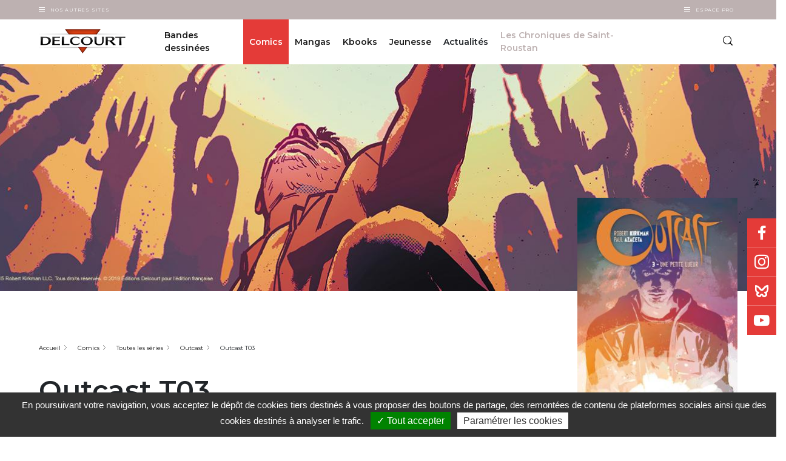

--- FILE ---
content_type: text/html; charset=UTF-8
request_url: https://www.editions-delcourt.fr/comics/series/serie-outcast/album-outcast-t03
body_size: 433843
content:


<!-- THEME DEBUG -->
<!-- THEME HOOK: 'html' -->
<!-- FILE NAME SUGGESTIONS:
   ▪️ html--node--148086.html.twig
   ▪️ html--node--%.html.twig
   ▪️ html--node.html.twig
   ✅ html.html.twig
-->
<!-- 💡 BEGIN CUSTOM TEMPLATE OUTPUT from 'themes/custom/delcourt/templates/layout/html.html.twig' -->
  <!DOCTYPE html>
<html lang="fr" dir="ltr" prefix="content: http://purl.org/rss/1.0/modules/content/  dc: http://purl.org/dc/terms/  foaf: http://xmlns.com/foaf/0.1/  og: http://ogp.me/ns#  rdfs: http://www.w3.org/2000/01/rdf-schema#  schema: http://schema.org/  sioc: http://rdfs.org/sioc/ns#  sioct: http://rdfs.org/sioc/types#  skos: http://www.w3.org/2004/02/skos/core#  xsd: http://www.w3.org/2001/XMLSchema# " class="delcourt">
  <head>
    <meta charset="utf-8" />
<meta name="description" content="La formidable série d&#039;horreur de Robert Kirkman, le créateur de Walking Dead, et de Paul Azaceta se poursuit, alors que la première saison de la série TV éponyme est diffusée.Kyle Barnes doit pratiquer l&#039;exorcisme le plus émotionnellement intense de sa vie, alors qu&#039;il commence tout juste à maîtriser ses capacités... et à comprendre ce qui se passe réellement autour de lui... Les pièces du puzzle se mettent petit à petit en place, et des secrets sont révélés. Des secrets qui risquent de tout changer..." />
<link rel="canonical" href="https://www.editions-delcourt.fr/comics/series/serie-outcast/album-outcast-t03" />
<meta name="robots" content="index, follow" />
<link rel="image_src" href="https://www.editions-delcourt.fr/sites/default/files/product/9782756080956-001-X.jpeg" />
<meta property="og:image" content="https://www.editions-delcourt.fr/sites/default/files/product/9782756080956-001-X.jpeg" />
<meta property="og:image:url" content="https://www.editions-delcourt.fr/sites/default/files/product/9782756080956-001-X.jpeg" />
<meta property="og:image:secure_url" content="https://www.editions-delcourt.fr/sites/default/files/product/9782756080956-001-X.jpeg" />
<meta name="Generator" content="Drupal 10 (https://www.drupal.org)" />
<meta name="MobileOptimized" content="width" />
<meta name="HandheldFriendly" content="true" />
<meta name="viewport" content="width=device-width, initial-scale=1.0" />
<script type="application/ld+json">{
    "@context": "https://schema.org",
    "@graph": [
        {
            "@type": "Book",
            "@id": "148086",
            "name": "Outcast T03",
            "url": "https://www.editions-delcourt.fr/comics/series/serie-outcast/album-outcast-t03",
            "description": "La formidable série d\u0027horreur de Robert Kirkman, le créateur de Walking Dead, et de Paul Azaceta se poursuit, alors que la première saison de la série TV éponyme est diffusée.Kyle Barnes doit pratiquer l\u0027exorcisme le plus émotionnellement intense de sa vie, alors qu\u0027il commence tout juste à maîtriser ses capacités... et à comprendre ce qui se passe réellement autour de lui... Les pièces du puzzle se mettent petit à petit en place, et des secrets sont révélés. Des secrets qui risquent de tout changer...",
            "image": {
                "@type": "ImageObject",
                "url": "https://www.editions-delcourt.fr/sites/default/files/product/9782756080956-001-X.jpeg",
                "width": "1400",
                "height": "2093"
            }
        },
        {
            "@type": "ItemPage",
            "breadcrumb": {
                "@type": "BreadcrumbList",
                "itemListElement": [
                    {
                        "@type": "ListItem",
                        "position": 1,
                        "name": "Accueil",
                        "item": "https://www.editions-delcourt.fr/"
                    },
                    {
                        "@type": "ListItem",
                        "position": 2,
                        "name": "Comics",
                        "item": "https://www.editions-delcourt.fr/comics"
                    },
                    {
                        "@type": "ListItem",
                        "position": 3,
                        "name": "Toutes les séries",
                        "item": "https://www.editions-delcourt.fr/comics/liste-series-comics"
                    },
                    {
                        "@type": "ListItem",
                        "position": 4,
                        "name": "Outcast",
                        "item": "https://www.editions-delcourt.fr/comics/series/serie-outcast"
                    },
                    {
                        "@type": "ListItem",
                        "position": 5,
                        "name": "Outcast T03",
                        "item": "https://www.editions-delcourt.fr/comics/series/serie-outcast/album-outcast-t03"
                    }
                ]
            }
        }
    ]
}</script>

    <title>Outcast T03 de Paul Azaceta, Robert Kirkman, Elizabeth Breitweiser - Album | Editions Delcourt</title>
    <link rel="apple-touch-icon" sizes="57x57" href="/favicons/delcourt/apple-icon-57x57.png">
    <link rel="apple-touch-icon" sizes="60x60" href="/favicons/delcourt/apple-icon-60x60.png">
    <link rel="apple-touch-icon" sizes="72x72" href="/favicons/delcourt/apple-icon-72x72.png">
    <link rel="apple-touch-icon" sizes="76x76" href="/favicons/delcourt/apple-icon-76x76.png">
    <link rel="apple-touch-icon" sizes="114x114" href="/favicons/delcourt/apple-icon-114x114.png">
    <link rel="apple-touch-icon" sizes="120x120" href="/favicons/delcourt/apple-icon-120x120.png">
    <link rel="apple-touch-icon" sizes="144x144" href="/favicons/delcourt/apple-icon-144x144.png">
    <link rel="apple-touch-icon" sizes="152x152" href="/favicons/delcourt/apple-icon-152x152.png">
    <link rel="apple-touch-icon" sizes="180x180" href="/favicons/delcourt/apple-icon-180x180.png">
    <link rel="icon" type="image/png" sizes="192x192"  href="/favicons/delcourt/android-icon-192x192.png">
    <link rel="icon" type="image/png" sizes="32x32" href="/favicons/delcourt/favicon-32x32.png">
    <link rel="icon" type="image/png" sizes="96x96" href="/favicons/delcourt/favicon-96x96.png">
    <link rel="icon" type="image/png" sizes="16x16" href="/favicons/delcourt/favicon-16x16.png">
    <link rel="manifest" href="/favicons/delcourt/manifest.json">
    <meta name="msapplication-TileColor" content="#ffffff">
    <meta name="msapplication-TileImage" content="/favicons/delcourt/ms-icon-144x144.png">
    <meta name="theme-color" content="#ffffff">
      <meta name="facebook-domain-verification" content="lrhxtxulbmhk8lrry5cuwwchnvky72" />
  
   <!-- Google Site verification !-->
              <meta name="google-site-verification" content="IEZmc6wL9QbtvGRNueRBs1uWbFYlmG-xQGs_iTpYnY8" />
      
    <!-- Google Tag Manager -->
    <script>(function(w,d,s,l,i){w[l]=w[l]||[];w[l].push({'gtm.start':
    new Date().getTime(),event:'gtm.js'});var f=d.getElementsByTagName(s)[0],
    j=d.createElement(s),dl=l!='dataLayer'?'&l='+l:'';j.async=true;j.src=
    'https://www.googletagmanager.com/gtm.js?id='+i+dl;f.parentNode.insertBefore(j,f);
    })(window,document,'script','dataLayer', 'GTM-5FPXGX2' );</script>
    <!-- End Google Tag Manager -->

        <!-- Matomo Tag Manager -->
    <script type="text/javascript">
    var _mtm = window._mtm = window._mtm || [];
    _mtm.push({'mtm.startTime': (new Date().getTime()), 'event': 'mtm.Start'});
    var d=document, g=d.createElement('script'), s=d.getElementsByTagName('script')[0];
    g.type='text/javascript'; g.async=true; g.src='https://cdn.matomo.cloud/editionsdelcourt.matomo.cloud/container_NJYhRBVy.js'; s.parentNode.insertBefore(g,s);
    </script>
    <!-- End Matomo Tag Manager -->
    
    
    <link rel="stylesheet" media="all" href="/sites/default/files/css/css_t-w4ZR4-2WwPmAaQvSqcpwn0fYrzRL19FqDzIbcDexY.css?delta=0&amp;language=fr&amp;theme=delcourt&amp;include=[base64]" />
<link rel="stylesheet" media="all" href="/sites/default/files/css/css_dc96Y7q4I-thGxbV4dyoeAuvKdOLe_sepWg4ml6_35E.css?delta=1&amp;language=fr&amp;theme=delcourt&amp;include=[base64]" />

    
  </head>
  <body class="path-node node--type-product">
    <!-- Google Tag Manager (noscript) -->
    <noscript><iframe src="https://www.googletagmanager.com/ns.html?id=GTM-5FPXGX2"
    height="0" width="0" style="display:none;visibility:hidden"></iframe></noscript>
    <!-- End Google Tag Manager (noscript) -->


    <!-- Calling facebook pixel event -->
        <!-- End Calling facebook pixel event -->

        <a href="#main-content" class="visually-hidden focusable">
      Aller au contenu principal
    </a>
    
    

<!-- THEME DEBUG -->
<!-- THEME HOOK: 'off_canvas_page_wrapper' -->
<!-- BEGIN OUTPUT from 'themes/contrib/stable/templates/content/off-canvas-page-wrapper.html.twig' -->
  <div class="dialog-off-canvas-main-canvas" data-off-canvas-main-canvas>
    

<!-- THEME DEBUG -->
<!-- THEME HOOK: 'page' -->
<!-- FILE NAME SUGGESTIONS:
   ▪️ page--node--148086.html.twig
   ▪️ page--node--%.html.twig
   ▪️ page--node.html.twig
   ✅ page.html.twig
-->
<!-- 💡 BEGIN CUSTOM TEMPLATE OUTPUT from 'themes/custom/delcourt/templates/layout/page.html.twig' -->

<section class="off-canvas-wrap site-content-wrapper" data-offcanvas>
    <!-- <aside class="left-off-canvas-menu">
      
    </aside>

    <aside class="right-off-canvas-menu">
      
    </aside> -->
             <header role="banner" id="region-header">
          <div class="company-nav">
            <div class="container">
              <div class="company-nav__other-sites">
          			<div class="company-nav__other-sites__trigger-box">
          				<div class="burger"></div>
          				<button class="company-nav__other-sites__trigger">
          					Nos autres sites
          				</button>
          			</div>
          			<div class="company-nav__other-sites__content">
          				

<!-- THEME DEBUG -->
<!-- THEME HOOK: 'block' -->
<!-- FILE NAME SUGGESTIONS:
   ▪️ block--system-menu-block--autres-sites.html.twig
   ✅ block--system-menu-block.html.twig
   ▪️ block--system.html.twig
   ▪️ block.html.twig
-->
<!-- 💡 BEGIN CUSTOM TEMPLATE OUTPUT from 'themes/custom/delcourt/templates/block/block--system-menu-block.html.twig' -->
<nav role="navigation" >
      
        

<!-- THEME DEBUG -->
<!-- THEME HOOK: 'menu__autres_sites' -->
<!-- FILE NAME SUGGESTIONS:
   ▪️ menu--autres-sites.html.twig
   ✅ menu.html.twig
-->
<!-- BEGIN OUTPUT from 'themes/contrib/stable/templates/navigation/menu.html.twig' -->

              <ul>
              <li>
        <a href="https://www.editions-delcourt.fr/">Editions Delcourt</a>
              </li>
          <li>
        <a href="https://www.editions-soleil.fr/">Editions Soleil</a>
              </li>
          <li>
        <a href="https://www.editions-lacroisee.fr/">Editions La Croisée</a>
              </li>
          <li>
        <a href="https://www.editions-marchialy.fr/">Editions Marchialy</a>
              </li>
          <li>
        <a href="https://www.lesavrils.fr/">Editions Les Avrils</a>
              </li>
          <li>
        <a href="https://www.groupedelcourt.com/fr">Groupe Delcourt</a>
              </li>
        </ul>
  


<!-- END OUTPUT from 'themes/contrib/stable/templates/navigation/menu.html.twig' -->


  </nav>

<!-- END CUSTOM TEMPLATE OUTPUT from 'themes/custom/delcourt/templates/block/block--system-menu-block.html.twig' -->


          			</div>
		           </div>
                             <!-- <div class="company-nav__espace-pro">
                 <a href="/votre-espace-professionnel-sera-bientot-disponible" class="company-nav__espace-pro__link">
                    Espace Pro
                  </a>
               </div> -->
               <div class="company-nav__espace-pro">
           			<div class="company-nav__espace-pro__trigger-box">
           				<div class="burger"></div>
           				<button class="company-nav__espace-pro__trigger">
           					Espace Pro
           				</button>
           			</div>
           			<div class="company-nav__espace-pro__content">
           				

<!-- THEME DEBUG -->
<!-- THEME HOOK: 'block' -->
<!-- FILE NAME SUGGESTIONS:
   ▪️ block--system-menu-block--espace-pro.html.twig
   ✅ block--system-menu-block.html.twig
   ▪️ block--system.html.twig
   ▪️ block.html.twig
-->
<!-- 💡 BEGIN CUSTOM TEMPLATE OUTPUT from 'themes/custom/delcourt/templates/block/block--system-menu-block.html.twig' -->
<nav role="navigation" >
      
        

<!-- THEME DEBUG -->
<!-- THEME HOOK: 'menu__espace_pro' -->
<!-- FILE NAME SUGGESTIONS:
   ▪️ menu--espace-pro.html.twig
   ✅ menu.html.twig
-->
<!-- BEGIN OUTPUT from 'themes/contrib/stable/templates/navigation/menu.html.twig' -->

              <ul>
              <li>
        <a href="/espace-librairie" data-drupal-link-system-path="espace-librairie">Espace librairie</a>
              </li>
          <li>
        <a href="/espace-presse" data-drupal-link-system-path="espace-presse">Espace presse</a>
              </li>
        </ul>
  


<!-- END OUTPUT from 'themes/contrib/stable/templates/navigation/menu.html.twig' -->


  </nav>

<!-- END CUSTOM TEMPLATE OUTPUT from 'themes/custom/delcourt/templates/block/block--system-menu-block.html.twig' -->


           			</div>
 		           </div>
            </div>
          </div>
          <div class="header">
          	<div class="container">
          		<div class="row">
                <div class="col col-sm-6 col-lg-2">
				    <a class="site-logo" href="/" title="Accueil" rel="home">
						<img src="/themes/custom/delcourt/assets/images/delcourt.png" alt="Editions Delcourt">
					</a>
                </div>
                <div class="col col-sm-6 col-lg-10">
                    <div class="row full-width full-height justify-content-end no-margin">
                      <div class="col col-sm-auto col-lg-10 p-0 header-center-wrapper">
                        <div class="d-flex justify-content-center full-height">
                            

<!-- THEME DEBUG -->
<!-- THEME HOOK: 'region' -->
<!-- FILE NAME SUGGESTIONS:
   ✅ region--header.html.twig
   ▪️ region.html.twig
-->
<!-- 💡 BEGIN CUSTOM TEMPLATE OUTPUT from 'themes/custom/delcourt/templates/layout/region--header.html.twig' -->
  

<!-- THEME DEBUG -->
<!-- THEME HOOK: 'block' -->
<!-- FILE NAME SUGGESTIONS:
   ✅ block--navigationprincipale-2.html.twig
   ▪️ block--we-megamenu-ebiz-block--main.html.twig
   ▪️ block--we-megamenu-ebiz-block.html.twig
   ▪️ block--ebiz-blocks.html.twig
   ▪️ block.html.twig
-->
<!-- 💡 BEGIN CUSTOM TEMPLATE OUTPUT from 'themes/custom/delcourt/templates/block/block--navigationprincipale-2.html.twig' -->
<div class="header__box">
  
    
      

<!-- THEME DEBUG -->
<!-- THEME HOOK: 'we_megamenu_frontend_ebiz' -->
<!-- BEGIN OUTPUT from 'modules/custom/ebiz_blocks/templates/we-megamenu-frontend-ebiz.html.twig' -->
<nav class="main-nav">
	<div class="main-nav__trigger">
		<div class="burger"></div>
	</div>
	 

<!-- THEME DEBUG -->
<!-- THEME HOOK: 'we_megamenu_ul_ebiz' -->
<!-- BEGIN OUTPUT from 'modules/custom/ebiz_blocks/templates/we-megamenu-ul-ebiz.html.twig' -->
<ul class="main-nav__list">
  

<!-- THEME DEBUG -->
<!-- THEME HOOK: 'we_megamenu_li_ebiz' -->
<!-- BEGIN OUTPUT from 'modules/custom/ebiz_blocks/templates/we-megamenu-li-ebiz.html.twig' -->
<li class="main-nav__item level-0" data-level="0" data-element-type="we-mega-menu-li" description="" data-id="7ce54ec3-ad0a-465f-bd1d-c6fc2f9dbc83" data-submenu="1" hide-sub-when-collapse="0" data-target="" data-group="0" class="main-nav__item level-0">
  <div class="main-nav__item__link ">
        <a target="" href="/bandes-dessinees">
      Bandes dessinées
    </a>
      </div>
  

<!-- THEME DEBUG -->
<!-- THEME HOOK: 'we_megamenu_submenu_ebiz' -->
<!-- BEGIN OUTPUT from 'modules/custom/ebiz_blocks/templates/we-megamenu-submenu-ebiz.html.twig' -->
<div class="sub-nav">
  <div class="container">
    <div class="row">
      <div class="col-lg-12">
        <div class="row">
          

<!-- THEME DEBUG -->
<!-- THEME HOOK: 'we_megamenu_row_ebiz' -->
<!-- BEGIN OUTPUT from 'modules/custom/ebiz_blocks/templates/we-megamenu-row-ebiz.html.twig' -->

  

<!-- THEME DEBUG -->
<!-- THEME HOOK: 'we_megamenu_col_ebiz' -->
<!-- BEGIN OUTPUT from 'modules/custom/ebiz_blocks/templates/we-megamenu-col-ebiz.html.twig' -->
<div class="col-sm-12 col-lg-3" data-width="3" data-block="" data-blocktitle="0" data-hidewhencollapse="" data-class="">
  

<!-- THEME DEBUG -->
<!-- THEME HOOK: 'we_megamenu_subul_ebiz' -->
<!-- BEGIN OUTPUT from 'modules/custom/ebiz_blocks/templates/we-megamenu-subul-ebiz.html.twig' -->
<div class="sub-nav__content">
  <ul class="sub-nav__list">
    

<!-- THEME DEBUG -->
<!-- THEME HOOK: 'we_megamenu_li_ebiz' -->
<!-- BEGIN OUTPUT from 'modules/custom/ebiz_blocks/templates/we-megamenu-li-ebiz.html.twig' -->
  <div class="sub-nav__title sub-nav__title--no-mt-m level-1" data-level="1" data-element-type="we-mega-menu-li" description="" data-id="230f82b8-4f78-46d2-ac7d-f38f74a8aaf0" data-submenu="1" hide-sub-when-collapse="0" data-target="" data-group="1" class="sub-nav__title sub-nav__title--no-mt-m level-1">
          Les séries phares
      </div>
  

<!-- THEME DEBUG -->
<!-- THEME HOOK: 'we_megamenu_submenu_ebiz' -->
<!-- BEGIN OUTPUT from 'modules/custom/ebiz_blocks/templates/we-megamenu-submenu-ebiz.html.twig' -->
<div class="sub-nav">
  <div class="container">
    <div class="row">
      <div class="col-lg-12">
        <div class="row">
          

<!-- THEME DEBUG -->
<!-- THEME HOOK: 'we_megamenu_row_ebiz' -->
<!-- BEGIN OUTPUT from 'modules/custom/ebiz_blocks/templates/we-megamenu-row-ebiz.html.twig' -->

  

<!-- THEME DEBUG -->
<!-- THEME HOOK: 'we_megamenu_col_ebiz' -->
<!-- BEGIN OUTPUT from 'modules/custom/ebiz_blocks/templates/we-megamenu-col-ebiz.html.twig' -->
<div class="col-sm-12 col-lg-12 hidden-collapse" data-width="12" data-block="" data-blocktitle="0" data-hidewhencollapse="1" data-class="">
  

<!-- THEME DEBUG -->
<!-- THEME HOOK: 'we_megamenu_subul_ebiz' -->
<!-- BEGIN OUTPUT from 'modules/custom/ebiz_blocks/templates/we-megamenu-subul-ebiz.html.twig' -->
<div class="sub-nav__content">
  <ul class="sub-nav__list">
    

<!-- THEME DEBUG -->
<!-- THEME HOOK: 'we_megamenu_li_ebiz' -->
<!-- BEGIN OUTPUT from 'modules/custom/ebiz_blocks/templates/we-megamenu-li-ebiz.html.twig' -->
  <li class="sub-nav__item level-2" data-level="2" data-element-type="we-mega-menu-li" description="" data-id="45075f9f-1495-4dca-a0d8-8c3baac4b395" data-submenu="0" hide-sub-when-collapse="0" data-target="" class="sub-nav__item level-2">
          <a target="" href="/bd/series/serie-les-5-terres">Les 5 Terres</a>
      </li>


<!-- END OUTPUT from 'modules/custom/ebiz_blocks/templates/we-megamenu-li-ebiz.html.twig' -->



<!-- THEME DEBUG -->
<!-- THEME HOOK: 'we_megamenu_li_ebiz' -->
<!-- BEGIN OUTPUT from 'modules/custom/ebiz_blocks/templates/we-megamenu-li-ebiz.html.twig' -->
  <li class="sub-nav__item level-2" data-level="2" data-element-type="we-mega-menu-li" description="" data-id="196896b9-3e1c-4fc5-85a5-c99f14ccb69d" data-submenu="0" hide-sub-when-collapse="0" data-target="" class="sub-nav__item level-2">
          <a target="" href="/series/serie-donjon-parade">Donjon Parade</a>
      </li>


<!-- END OUTPUT from 'modules/custom/ebiz_blocks/templates/we-megamenu-li-ebiz.html.twig' -->



<!-- THEME DEBUG -->
<!-- THEME HOOK: 'we_megamenu_li_ebiz' -->
<!-- BEGIN OUTPUT from 'modules/custom/ebiz_blocks/templates/we-megamenu-li-ebiz.html.twig' -->
  <li class="sub-nav__item level-2" data-level="2" data-element-type="we-mega-menu-li" description="" data-id="27b7089d-510c-4188-bbdd-5b3180019272" data-submenu="0" hide-sub-when-collapse="0" data-target="_self" class="sub-nav__item level-2">
          <a target="_self" href="/series/serie-les-sentinelles">Les Sentinelles</a>
      </li>


<!-- END OUTPUT from 'modules/custom/ebiz_blocks/templates/we-megamenu-li-ebiz.html.twig' -->



<!-- THEME DEBUG -->
<!-- THEME HOOK: 'we_megamenu_li_ebiz' -->
<!-- BEGIN OUTPUT from 'modules/custom/ebiz_blocks/templates/we-megamenu-li-ebiz.html.twig' -->
  <li class="sub-nav__item level-2" data-level="2" data-element-type="we-mega-menu-li" description="" data-id="dfcdbb54-db8c-4b65-99b3-490355ae031e" data-submenu="0" hide-sub-when-collapse="0" data-target="_self" class="sub-nav__item level-2">
          <a target="_self" href="/bd/series/serie-le-grand-mechant-renard">Le Grand Méchant Renard</a>
      </li>


<!-- END OUTPUT from 'modules/custom/ebiz_blocks/templates/we-megamenu-li-ebiz.html.twig' -->



<!-- THEME DEBUG -->
<!-- THEME HOOK: 'we_megamenu_li_ebiz' -->
<!-- BEGIN OUTPUT from 'modules/custom/ebiz_blocks/templates/we-megamenu-li-ebiz.html.twig' -->
  <li class="link-with-arrow sub-nav__item level-2" data-level="2" data-element-type="we-mega-menu-li" description="" data-id="58d46ab1-a3a0-4209-880b-cb24edf73b32" data-submenu="0" hide-sub-when-collapse="0" data-target="_self" class="sub-nav__item level-2">
          <a target="_self" href="/bd/liste-series-bandes-dessinees">Toutes les séries</a>
      </li>


<!-- END OUTPUT from 'modules/custom/ebiz_blocks/templates/we-megamenu-li-ebiz.html.twig' -->


  </ul>
</div>


<!-- END OUTPUT from 'modules/custom/ebiz_blocks/templates/we-megamenu-subul-ebiz.html.twig' -->


</div>

<!-- END OUTPUT from 'modules/custom/ebiz_blocks/templates/we-megamenu-col-ebiz.html.twig' -->



<!-- END OUTPUT from 'modules/custom/ebiz_blocks/templates/we-megamenu-row-ebiz.html.twig' -->



<!-- THEME DEBUG -->
<!-- THEME HOOK: 'we_megamenu_row_ebiz' -->
<!-- BEGIN OUTPUT from 'modules/custom/ebiz_blocks/templates/we-megamenu-row-ebiz.html.twig' -->

  

<!-- THEME DEBUG -->
<!-- THEME HOOK: 'we_megamenu_col_ebiz' -->
<!-- BEGIN OUTPUT from 'modules/custom/ebiz_blocks/templates/we-megamenu-col-ebiz.html.twig' -->
<div class="col-sm-12 col-lg-12" data-width="12" data-block="" data-blocktitle="1" data-hidewhencollapse="" data-class="">
  
</div>

<!-- END OUTPUT from 'modules/custom/ebiz_blocks/templates/we-megamenu-col-ebiz.html.twig' -->



<!-- END OUTPUT from 'modules/custom/ebiz_blocks/templates/we-megamenu-row-ebiz.html.twig' -->


        </div>
      </div>
    </div>
  </div>
</div>


<!-- END OUTPUT from 'modules/custom/ebiz_blocks/templates/we-megamenu-submenu-ebiz.html.twig' -->




<!-- END OUTPUT from 'modules/custom/ebiz_blocks/templates/we-megamenu-li-ebiz.html.twig' -->


  </ul>
</div>


<!-- END OUTPUT from 'modules/custom/ebiz_blocks/templates/we-megamenu-subul-ebiz.html.twig' -->


</div>

<!-- END OUTPUT from 'modules/custom/ebiz_blocks/templates/we-megamenu-col-ebiz.html.twig' -->



<!-- THEME DEBUG -->
<!-- THEME HOOK: 'we_megamenu_col_ebiz' -->
<!-- BEGIN OUTPUT from 'modules/custom/ebiz_blocks/templates/we-megamenu-col-ebiz.html.twig' -->
<div class="col-sm-12 col-lg-3" data-width="3" data-block="" data-blocktitle="1" data-hidewhencollapse="" data-class="">
  

<!-- THEME DEBUG -->
<!-- THEME HOOK: 'we_megamenu_subul_ebiz' -->
<!-- BEGIN OUTPUT from 'modules/custom/ebiz_blocks/templates/we-megamenu-subul-ebiz.html.twig' -->
<div class="sub-nav__content">
  <ul class="sub-nav__list">
    

<!-- THEME DEBUG -->
<!-- THEME HOOK: 'we_megamenu_li_ebiz' -->
<!-- BEGIN OUTPUT from 'modules/custom/ebiz_blocks/templates/we-megamenu-li-ebiz.html.twig' -->
  <div class="sub-nav__title sub-nav__title--no-mt-m level-1" data-level="1" data-element-type="we-mega-menu-li" description="" data-id="5e56c6f4-97ca-44cd-8b16-244715a58dc9" data-submenu="1" hide-sub-when-collapse="0" data-target="_self" data-group="1" class="sub-nav__title sub-nav__title--no-mt-m level-1">
          Les titres
      </div>
  

<!-- THEME DEBUG -->
<!-- THEME HOOK: 'we_megamenu_submenu_ebiz' -->
<!-- BEGIN OUTPUT from 'modules/custom/ebiz_blocks/templates/we-megamenu-submenu-ebiz.html.twig' -->
<div class="sub-nav">
  <div class="container">
    <div class="row">
      <div class="col-lg-12">
        <div class="row">
          

<!-- THEME DEBUG -->
<!-- THEME HOOK: 'we_megamenu_row_ebiz' -->
<!-- BEGIN OUTPUT from 'modules/custom/ebiz_blocks/templates/we-megamenu-row-ebiz.html.twig' -->

  

<!-- THEME DEBUG -->
<!-- THEME HOOK: 'we_megamenu_col_ebiz' -->
<!-- BEGIN OUTPUT from 'modules/custom/ebiz_blocks/templates/we-megamenu-col-ebiz.html.twig' -->
<div class="col-sm-12 col-lg-12 hidden-collapse" data-width="12" data-block="" data-blocktitle="0" data-hidewhencollapse="1" data-class="">
  

<!-- THEME DEBUG -->
<!-- THEME HOOK: 'we_megamenu_subul_ebiz' -->
<!-- BEGIN OUTPUT from 'modules/custom/ebiz_blocks/templates/we-megamenu-subul-ebiz.html.twig' -->
<div class="sub-nav__content">
  <ul class="sub-nav__list">
    

<!-- THEME DEBUG -->
<!-- THEME HOOK: 'we_megamenu_li_ebiz' -->
<!-- BEGIN OUTPUT from 'modules/custom/ebiz_blocks/templates/we-megamenu-li-ebiz.html.twig' -->
  <li class="sub-nav__item level-2" data-level="2" data-element-type="we-mega-menu-li" description="" data-id="79eded86-66e2-413b-a300-21001164a434" data-submenu="0" hide-sub-when-collapse="0" data-target="_self" class="sub-nav__item level-2">
          <a target="_self" href="/bd/nouveautes-bandes-dessinees">Les nouveautés du mois</a>
      </li>


<!-- END OUTPUT from 'modules/custom/ebiz_blocks/templates/we-megamenu-li-ebiz.html.twig' -->



<!-- THEME DEBUG -->
<!-- THEME HOOK: 'we_megamenu_li_ebiz' -->
<!-- BEGIN OUTPUT from 'modules/custom/ebiz_blocks/templates/we-megamenu-li-ebiz.html.twig' -->
  <li class="sub-nav__item level-2" data-level="2" data-element-type="we-mega-menu-li" description="" data-id="210aa0b1-3664-45a6-afed-ed36d1adf055" data-submenu="0" hide-sub-when-collapse="0" data-target="" class="sub-nav__item level-2">
          <a target="" href="/bd/a-paraitre-bandes-dessinees">Les tomes à paraître</a>
      </li>


<!-- END OUTPUT from 'modules/custom/ebiz_blocks/templates/we-megamenu-li-ebiz.html.twig' -->



<!-- THEME DEBUG -->
<!-- THEME HOOK: 'we_megamenu_li_ebiz' -->
<!-- BEGIN OUTPUT from 'modules/custom/ebiz_blocks/templates/we-megamenu-li-ebiz.html.twig' -->
  <li class="link-with-arrow sub-nav__item level-2" data-level="2" data-element-type="we-mega-menu-li" description="" data-id="c1bd7c5c-207d-4772-a43a-0c5ae6fa759d" data-submenu="0" hide-sub-when-collapse="0" data-target="" class="sub-nav__item level-2">
          <a target="" href="/bd/liste-bandes-dessinees">Tous les titres</a>
      </li>


<!-- END OUTPUT from 'modules/custom/ebiz_blocks/templates/we-megamenu-li-ebiz.html.twig' -->


  </ul>
</div>


<!-- END OUTPUT from 'modules/custom/ebiz_blocks/templates/we-megamenu-subul-ebiz.html.twig' -->


</div>

<!-- END OUTPUT from 'modules/custom/ebiz_blocks/templates/we-megamenu-col-ebiz.html.twig' -->



<!-- END OUTPUT from 'modules/custom/ebiz_blocks/templates/we-megamenu-row-ebiz.html.twig' -->



<!-- THEME DEBUG -->
<!-- THEME HOOK: 'we_megamenu_row_ebiz' -->
<!-- BEGIN OUTPUT from 'modules/custom/ebiz_blocks/templates/we-megamenu-row-ebiz.html.twig' -->

  

<!-- THEME DEBUG -->
<!-- THEME HOOK: 'we_megamenu_col_ebiz' -->
<!-- BEGIN OUTPUT from 'modules/custom/ebiz_blocks/templates/we-megamenu-col-ebiz.html.twig' -->
<div class="col-sm-12 col-lg-12" data-width="12" data-block="" data-blocktitle="1" data-hidewhencollapse="" data-class="">
  
</div>

<!-- END OUTPUT from 'modules/custom/ebiz_blocks/templates/we-megamenu-col-ebiz.html.twig' -->



<!-- END OUTPUT from 'modules/custom/ebiz_blocks/templates/we-megamenu-row-ebiz.html.twig' -->


        </div>
      </div>
    </div>
  </div>
</div>


<!-- END OUTPUT from 'modules/custom/ebiz_blocks/templates/we-megamenu-submenu-ebiz.html.twig' -->




<!-- END OUTPUT from 'modules/custom/ebiz_blocks/templates/we-megamenu-li-ebiz.html.twig' -->



<!-- THEME DEBUG -->
<!-- THEME HOOK: 'we_megamenu_li_ebiz' -->
<!-- BEGIN OUTPUT from 'modules/custom/ebiz_blocks/templates/we-megamenu-li-ebiz.html.twig' -->
  <div class="sub-nav__title sub-nav__title--no-mt-m level-1" data-level="1" data-element-type="we-mega-menu-li" description="" data-id="31868a9a-9d94-4532-9415-dd803904a1cc" data-submenu="0" hide-sub-when-collapse="0" data-target="" class="sub-nav__title sub-nav__title--no-mt-m level-1">
          <a target="" href="/bd/liste-collections-bandes-dessinees">Les collections</a>
      </div>
  


<!-- END OUTPUT from 'modules/custom/ebiz_blocks/templates/we-megamenu-li-ebiz.html.twig' -->



<!-- THEME DEBUG -->
<!-- THEME HOOK: 'we_megamenu_li_ebiz' -->
<!-- BEGIN OUTPUT from 'modules/custom/ebiz_blocks/templates/we-megamenu-li-ebiz.html.twig' -->
  <div class="sub-nav__title sub-nav__title--no-mt-m level-1" data-level="1" data-element-type="we-mega-menu-li" description="" data-id="0fa002a9-f7c8-4d85-852f-5182f4d57125" data-submenu="0" hide-sub-when-collapse="0" data-target="" class="sub-nav__title sub-nav__title--no-mt-m level-1">
          <a target="" href="/bd/liste-previews-bandes-dessinees">Les previews</a>
      </div>
  


<!-- END OUTPUT from 'modules/custom/ebiz_blocks/templates/we-megamenu-li-ebiz.html.twig' -->



<!-- THEME DEBUG -->
<!-- THEME HOOK: 'we_megamenu_li_ebiz' -->
<!-- BEGIN OUTPUT from 'modules/custom/ebiz_blocks/templates/we-megamenu-li-ebiz.html.twig' -->
  <div class="sub-nav__title sub-nav__title--no-mt-m level-1" data-level="1" data-element-type="we-mega-menu-li" description="" data-id="54df245a-da38-4723-8903-f7bf1f1ec070" data-submenu="0" hide-sub-when-collapse="0" data-target="" class="sub-nav__title sub-nav__title--no-mt-m level-1">
          <a target="" href="/bd/liste-auteurs-bandes-dessinees">Les auteurs</a>
      </div>
  


<!-- END OUTPUT from 'modules/custom/ebiz_blocks/templates/we-megamenu-li-ebiz.html.twig' -->


  </ul>
</div>


<!-- END OUTPUT from 'modules/custom/ebiz_blocks/templates/we-megamenu-subul-ebiz.html.twig' -->


</div>

<!-- END OUTPUT from 'modules/custom/ebiz_blocks/templates/we-megamenu-col-ebiz.html.twig' -->



<!-- THEME DEBUG -->
<!-- THEME HOOK: 'we_megamenu_col_ebiz' -->
<!-- BEGIN OUTPUT from 'modules/custom/ebiz_blocks/templates/we-megamenu-col-ebiz.html.twig' -->
<div class="col-sm-12 col-lg-6" data-width="6" data-block="views_block__albums_block_1" data-blocktitle="1" data-hidewhencollapse="" data-class="">
  

<!-- THEME DEBUG -->
<!-- THEME HOOK: 'we_megamenu_block_ebiz' -->
<!-- BEGIN OUTPUT from 'modules/custom/ebiz_blocks/templates/we-megamenu-block-ebiz.html.twig' -->
  <div class="type-of-block"><div class="block-inner">

<!-- THEME DEBUG -->
<!-- THEME HOOK: 'block' -->
<!-- FILE NAME SUGGESTIONS:
   ▪️ block--views-block--albums-block-1.html.twig
   ▪️ block--views-block--albums-block-1.html.twig
   ▪️ block--views-block.html.twig
   ▪️ block--views.html.twig
   ✅ block.html.twig
-->
<!-- 💡 BEGIN CUSTOM TEMPLATE OUTPUT from 'themes/custom/delcourt/templates/block/block.html.twig' -->
<div class="views-element-container" id="block-views-block-albums-block-1">
  
    
      

<!-- THEME DEBUG -->
<!-- THEME HOOK: 'container' -->
<!-- FILE NAME SUGGESTIONS:
   ▪️ container--view-albums-block-1.html.twig
   ✅ container.html.twig
-->
<!-- BEGIN OUTPUT from 'themes/contrib/stable/templates/form/container.html.twig' -->
<div region="hidden">

<!-- THEME DEBUG -->
<!-- THEME HOOK: 'views_view' -->
<!-- BEGIN OUTPUT from 'themes/contrib/stable/templates/views/views-view.html.twig' -->
<div class="js-view-dom-id-89f43f831d55ac0afbb8fc6a9c5dd7a993d057873f0ed8d789713155305666dc">
  
  
  

  
  
  

  

<!-- THEME DEBUG -->
<!-- THEME HOOK: 'views_view_unformatted__albums__block_1' -->
<!-- FILE NAME SUGGESTIONS:
   ✅ views-view-unformatted--albums--block-1.html.twig
   ▪️ views-view-unformatted--albums.html.twig
   ✅ views-view-unformatted--albums--block-1.html.twig
   ▪️ views-view-unformatted.html.twig
-->
<!-- 💡 BEGIN CUSTOM TEMPLATE OUTPUT from 'themes/custom/delcourt/templates/view/views-view-unformatted--albums--block-1.html.twig' -->
<div class="container">
  <div class="row">
          <div class="col-lg-6 mb-3">

<!-- THEME DEBUG -->
<!-- THEME HOOK: 'node' -->
<!-- FILE NAME SUGGESTIONS:
   ▪️ node--view--albums--block-1.html.twig
   ▪️ node--view--albums.html.twig
   ▪️ node--191358--list-menu.html.twig
   ▪️ node--191358.html.twig
   ✅ node--product--list-menu.html.twig
   ▪️ node--product.html.twig
   ▪️ node--list-menu.html.twig
   ▪️ node.html.twig
-->
<!-- 💡 BEGIN CUSTOM TEMPLATE OUTPUT from 'themes/custom/delcourt/templates/node/node--product--list-menu.html.twig' -->



      

    <div class="product-thumbnail album-thumbnail">
    <div class="product-thumbnail__content album-thumbnail__content">
  		<div class="product-thumbnail__title album-thumbnail__title">
				<a href="/bd/series/serie-arctica/album-arctica-t14  " target="_self">

<!-- THEME DEBUG -->
<!-- THEME HOOK: 'field' -->
<!-- FILE NAME SUGGESTIONS:
   ▪️ field--node--title--product.html.twig
   ✅ field--node--title.html.twig
   ▪️ field--node--product.html.twig
   ▪️ field--title.html.twig
   ▪️ field--string.html.twig
   ▪️ field.html.twig
-->
<!-- BEGIN OUTPUT from 'themes/contrib/stable/templates/field/field--node--title.html.twig' -->
<span>Arctica T14</span>

<!-- END OUTPUT from 'themes/contrib/stable/templates/field/field--node--title.html.twig' -->

</a>
		  </div>
      <div class="product-thumbnail__text album-thumbnail__text">

<!-- THEME DEBUG -->
<!-- THEME HOOK: 'field' -->
<!-- FILE NAME SUGGESTIONS:
   ▪️ field--node--field-subtitle--product.html.twig
   ▪️ field--node--field-subtitle.html.twig
   ▪️ field--node--product.html.twig
   ▪️ field--field-subtitle.html.twig
   ▪️ field--string.html.twig
   ✅ field.html.twig
-->
<!-- 💡 BEGIN CUSTOM TEMPLATE OUTPUT from 'themes/custom/delcourt/templates/field/field.html.twig' -->


            <div class="field field-node--field-subtitle field-name-field-subtitle field-type-string field-label-hidden">Le Pénitencier du cosmos</div>
      
<!-- END CUSTOM TEMPLATE OUTPUT from 'themes/custom/delcourt/templates/field/field.html.twig' -->

</div>
  		<div class="product-thumbnail__date album-thumbnail__date">
        Paru le&nbsp;







            




3 décembre 2025




      



      </div>
      
            	  </div><!--/.album-thumbnail__content-->
    <div class="product-thumbnail__img album-thumbnail__img slide-height relative-wrapper">
      <div class="title-hover__relative-wrapper">
        		              <a class="img-link absolute-infos" href="/bd/series/serie-arctica/album-arctica-t14  "  target="_self"><span class="sr-only">Arctica T14</span></a>
		      
          

<!-- THEME DEBUG -->
<!-- THEME HOOK: 'field' -->
<!-- FILE NAME SUGGESTIONS:
   ▪️ field--node--field-image--product.html.twig
   ▪️ field--node--field-image.html.twig
   ▪️ field--node--product.html.twig
   ✅ field--field-image.html.twig
   ▪️ field--entity-reference.html.twig
   ▪️ field.html.twig
-->
<!-- 💡 BEGIN CUSTOM TEMPLATE OUTPUT from 'themes/custom/delcourt/templates/field/field--field-image.html.twig' -->

  <span class="img-container">

<!-- THEME DEBUG -->
<!-- THEME HOOK: 'media' -->
<!-- FILE NAME SUGGESTIONS:
   ▪️ media--source-image.html.twig
   ▪️ media--image--image-list.html.twig
   ✅ media--image.html.twig
   ▪️ media--image-list.html.twig
   ▪️ media.html.twig
-->
<!-- 💡 BEGIN CUSTOM TEMPLATE OUTPUT from 'themes/custom/delcourt/templates/medias/media--image.html.twig' -->

<article>
  
      

<!-- THEME DEBUG -->
<!-- THEME HOOK: 'field' -->
<!-- FILE NAME SUGGESTIONS:
   ▪️ field--media--field-media-image--image.html.twig
   ▪️ field--media--field-media-image.html.twig
   ▪️ field--media--image.html.twig
   ▪️ field--field-media-image.html.twig
   ✅ field--image.html.twig
   ▪️ field.html.twig
-->
<!-- 💡 BEGIN CUSTOM TEMPLATE OUTPUT from 'themes/custom/delcourt/templates/field/field--image.html.twig' -->

  

<!-- THEME DEBUG -->
<!-- THEME HOOK: 'responsive_image_formatter' -->
<!-- BEGIN OUTPUT from 'themes/contrib/stable/templates/field/responsive-image-formatter.html.twig' -->
  

<!-- THEME DEBUG -->
<!-- THEME HOOK: 'responsive_image' -->
<!-- BEGIN OUTPUT from 'modules/contrib/image_lazy_loader/templates/responsive-image.html.twig' -->
  

<!-- THEME DEBUG -->
<!-- THEME HOOK: 'image' -->
<!-- BEGIN OUTPUT from 'themes/contrib/stable/templates/field/image.html.twig' -->
<img loading="eager" srcset="/sites/default/files/styles/image_list_retinafy_/public/product/9782413087243-001-X.jpeg?itok=rllHeYtY 2x" width="265" height="353" src="/sites/default/files/styles/image_list/public/product/9782413087243-001-X.jpeg?itok=yKvE_Vzz" alt="Couverture du Tome 14 de la BD Arctica : Le Pénitencier du Cosmos de Daniel Pecqueur et Bojan Kovacevic - Editions Delcourt" typeof="foaf:Image" />

<!-- END OUTPUT from 'themes/contrib/stable/templates/field/image.html.twig' -->



<!-- END OUTPUT from 'modules/contrib/image_lazy_loader/templates/responsive-image.html.twig' -->



<!-- END OUTPUT from 'themes/contrib/stable/templates/field/responsive-image-formatter.html.twig' -->


  

<!-- END CUSTOM TEMPLATE OUTPUT from 'themes/custom/delcourt/templates/field/field--image.html.twig' -->


        
  </article>

<!-- END CUSTOM TEMPLATE OUTPUT from 'themes/custom/delcourt/templates/medias/media--image.html.twig' -->

</span>
  

<!-- END CUSTOM TEMPLATE OUTPUT from 'themes/custom/delcourt/templates/field/field--field-image.html.twig' -->


            <span class="absolute-infos bottom show-title-on-hover product-thumbnail__title-on-hover">Découvrez l'album</span>
      </div>
            	  </div>
  </div>

<!-- END CUSTOM TEMPLATE OUTPUT from 'themes/custom/delcourt/templates/node/node--product--list-menu.html.twig' -->

</div>
          <div class="col-lg-6 mb-3">

<!-- THEME DEBUG -->
<!-- THEME HOOK: 'node' -->
<!-- FILE NAME SUGGESTIONS:
   ▪️ node--view--albums--block-1.html.twig
   ▪️ node--view--albums.html.twig
   ▪️ node--189432--list-menu.html.twig
   ▪️ node--189432.html.twig
   ✅ node--product--list-menu.html.twig
   ▪️ node--product.html.twig
   ▪️ node--list-menu.html.twig
   ▪️ node.html.twig
-->
<!-- 💡 BEGIN CUSTOM TEMPLATE OUTPUT from 'themes/custom/delcourt/templates/node/node--product--list-menu.html.twig' -->



      

    <div class="product-thumbnail album-thumbnail">
    <div class="product-thumbnail__content album-thumbnail__content">
  		<div class="product-thumbnail__title album-thumbnail__title">
				<a href="/bd/series/serie-les-5-terres/album-les-5-terres-t16  " target="_self">

<!-- THEME DEBUG -->
<!-- THEME HOOK: 'field' -->
<!-- FILE NAME SUGGESTIONS:
   ▪️ field--node--title--product.html.twig
   ✅ field--node--title.html.twig
   ▪️ field--node--product.html.twig
   ▪️ field--title.html.twig
   ▪️ field--string.html.twig
   ▪️ field.html.twig
-->
<!-- BEGIN OUTPUT from 'themes/contrib/stable/templates/field/field--node--title.html.twig' -->
<span>Les 5 terres T16</span>

<!-- END OUTPUT from 'themes/contrib/stable/templates/field/field--node--title.html.twig' -->

</a>
		  </div>
      <div class="product-thumbnail__text album-thumbnail__text">

<!-- THEME DEBUG -->
<!-- THEME HOOK: 'field' -->
<!-- FILE NAME SUGGESTIONS:
   ▪️ field--node--field-subtitle--product.html.twig
   ▪️ field--node--field-subtitle.html.twig
   ▪️ field--node--product.html.twig
   ▪️ field--field-subtitle.html.twig
   ▪️ field--string.html.twig
   ✅ field.html.twig
-->
<!-- 💡 BEGIN CUSTOM TEMPLATE OUTPUT from 'themes/custom/delcourt/templates/field/field.html.twig' -->


            <div class="field field-node--field-subtitle field-name-field-subtitle field-type-string field-label-hidden">&quot;Nulle part où aller&quot;</div>
      
<!-- END CUSTOM TEMPLATE OUTPUT from 'themes/custom/delcourt/templates/field/field.html.twig' -->

</div>
  		<div class="product-thumbnail__date album-thumbnail__date">
        Paru le&nbsp;







            




3 décembre 2025




      



      </div>
      
            	  </div><!--/.album-thumbnail__content-->
    <div class="product-thumbnail__img album-thumbnail__img slide-height relative-wrapper">
      <div class="title-hover__relative-wrapper">
        		              <a class="img-link absolute-infos" href="/bd/series/serie-les-5-terres/album-les-5-terres-t16  "  target="_self"><span class="sr-only">Les 5 terres T16</span></a>
		      
          

<!-- THEME DEBUG -->
<!-- THEME HOOK: 'field' -->
<!-- FILE NAME SUGGESTIONS:
   ▪️ field--node--field-image--product.html.twig
   ▪️ field--node--field-image.html.twig
   ▪️ field--node--product.html.twig
   ✅ field--field-image.html.twig
   ▪️ field--entity-reference.html.twig
   ▪️ field.html.twig
-->
<!-- 💡 BEGIN CUSTOM TEMPLATE OUTPUT from 'themes/custom/delcourt/templates/field/field--field-image.html.twig' -->

  <span class="img-container">

<!-- THEME DEBUG -->
<!-- THEME HOOK: 'media' -->
<!-- FILE NAME SUGGESTIONS:
   ▪️ media--source-image.html.twig
   ▪️ media--image--image-list.html.twig
   ✅ media--image.html.twig
   ▪️ media--image-list.html.twig
   ▪️ media.html.twig
-->
<!-- 💡 BEGIN CUSTOM TEMPLATE OUTPUT from 'themes/custom/delcourt/templates/medias/media--image.html.twig' -->

<article>
  
      

<!-- THEME DEBUG -->
<!-- THEME HOOK: 'field' -->
<!-- FILE NAME SUGGESTIONS:
   ▪️ field--media--field-media-image--image.html.twig
   ▪️ field--media--field-media-image.html.twig
   ▪️ field--media--image.html.twig
   ▪️ field--field-media-image.html.twig
   ✅ field--image.html.twig
   ▪️ field.html.twig
-->
<!-- 💡 BEGIN CUSTOM TEMPLATE OUTPUT from 'themes/custom/delcourt/templates/field/field--image.html.twig' -->

  

<!-- THEME DEBUG -->
<!-- THEME HOOK: 'responsive_image_formatter' -->
<!-- BEGIN OUTPUT from 'themes/contrib/stable/templates/field/responsive-image-formatter.html.twig' -->
  

<!-- THEME DEBUG -->
<!-- THEME HOOK: 'responsive_image' -->
<!-- BEGIN OUTPUT from 'modules/contrib/image_lazy_loader/templates/responsive-image.html.twig' -->
  

<!-- THEME DEBUG -->
<!-- THEME HOOK: 'image' -->
<!-- BEGIN OUTPUT from 'themes/contrib/stable/templates/field/image.html.twig' -->
<img loading="eager" srcset="/sites/default/files/styles/image_list_retinafy_/public/product/9782413081906-001-X.jpeg?itok=p--ztfoH 2x" width="265" height="369" src="/sites/default/files/styles/image_list/public/product/9782413081906-001-X.jpeg?itok=Br9_0vVM" alt="Couverture du Tome 16 des 5 Terres de Lewelyn et Jérôme Lereculey - Editions Delcourt" typeof="foaf:Image" />

<!-- END OUTPUT from 'themes/contrib/stable/templates/field/image.html.twig' -->



<!-- END OUTPUT from 'modules/contrib/image_lazy_loader/templates/responsive-image.html.twig' -->



<!-- END OUTPUT from 'themes/contrib/stable/templates/field/responsive-image-formatter.html.twig' -->


  

<!-- END CUSTOM TEMPLATE OUTPUT from 'themes/custom/delcourt/templates/field/field--image.html.twig' -->


        
  </article>

<!-- END CUSTOM TEMPLATE OUTPUT from 'themes/custom/delcourt/templates/medias/media--image.html.twig' -->

</span>
  

<!-- END CUSTOM TEMPLATE OUTPUT from 'themes/custom/delcourt/templates/field/field--field-image.html.twig' -->


            <span class="absolute-infos bottom show-title-on-hover product-thumbnail__title-on-hover">Découvrez l'album</span>
      </div>
            	  </div>
  </div>

<!-- END CUSTOM TEMPLATE OUTPUT from 'themes/custom/delcourt/templates/node/node--product--list-menu.html.twig' -->

</div>
      </div>
</div>

<!-- END CUSTOM TEMPLATE OUTPUT from 'themes/custom/delcourt/templates/view/views-view-unformatted--albums--block-1.html.twig' -->


    

  
  

  
  
</div>

<!-- END OUTPUT from 'themes/contrib/stable/templates/views/views-view.html.twig' -->

</div>

<!-- END OUTPUT from 'themes/contrib/stable/templates/form/container.html.twig' -->


  </div>

<!-- END CUSTOM TEMPLATE OUTPUT from 'themes/custom/delcourt/templates/block/block.html.twig' -->

</div></div>

<!-- END OUTPUT from 'modules/custom/ebiz_blocks/templates/we-megamenu-block-ebiz.html.twig' -->


</div>

<!-- END OUTPUT from 'modules/custom/ebiz_blocks/templates/we-megamenu-col-ebiz.html.twig' -->



<!-- END OUTPUT from 'modules/custom/ebiz_blocks/templates/we-megamenu-row-ebiz.html.twig' -->


        </div>
      </div>
    </div>
  </div>
</div>


<!-- END OUTPUT from 'modules/custom/ebiz_blocks/templates/we-megamenu-submenu-ebiz.html.twig' -->


</li>


<!-- END OUTPUT from 'modules/custom/ebiz_blocks/templates/we-megamenu-li-ebiz.html.twig' -->



<!-- THEME DEBUG -->
<!-- THEME HOOK: 'we_megamenu_li_ebiz' -->
<!-- BEGIN OUTPUT from 'modules/custom/ebiz_blocks/templates/we-megamenu-li-ebiz.html.twig' -->
<li class="main-nav__item level-0" data-level="0" data-element-type="we-mega-menu-li" description="" data-id="4ace83be-c19f-4e69-8809-d83aa1a28af1" data-submenu="1" hide-sub-when-collapse="0" data-target="" data-group="0" class="main-nav__item level-0">
  <div class="main-nav__item__link is-active">
        <a target="" href="/comics">
      Comics
    </a>
      </div>
  

<!-- THEME DEBUG -->
<!-- THEME HOOK: 'we_megamenu_submenu_ebiz' -->
<!-- BEGIN OUTPUT from 'modules/custom/ebiz_blocks/templates/we-megamenu-submenu-ebiz.html.twig' -->
<div class="sub-nav">
  <div class="container">
    <div class="row">
      <div class="col-lg-12">
        <div class="row">
          

<!-- THEME DEBUG -->
<!-- THEME HOOK: 'we_megamenu_row_ebiz' -->
<!-- BEGIN OUTPUT from 'modules/custom/ebiz_blocks/templates/we-megamenu-row-ebiz.html.twig' -->

  

<!-- THEME DEBUG -->
<!-- THEME HOOK: 'we_megamenu_col_ebiz' -->
<!-- BEGIN OUTPUT from 'modules/custom/ebiz_blocks/templates/we-megamenu-col-ebiz.html.twig' -->
<div class="col-sm-12 col-lg-3" data-width="3" data-block="" data-blocktitle="0" data-hidewhencollapse="" data-class="">
  

<!-- THEME DEBUG -->
<!-- THEME HOOK: 'we_megamenu_subul_ebiz' -->
<!-- BEGIN OUTPUT from 'modules/custom/ebiz_blocks/templates/we-megamenu-subul-ebiz.html.twig' -->
<div class="sub-nav__content">
  <ul class="sub-nav__list">
    

<!-- THEME DEBUG -->
<!-- THEME HOOK: 'we_megamenu_li_ebiz' -->
<!-- BEGIN OUTPUT from 'modules/custom/ebiz_blocks/templates/we-megamenu-li-ebiz.html.twig' -->
  <div class="sub-nav__title sub-nav__title--no-mt-m level-1" data-level="1" data-element-type="we-mega-menu-li" description="" data-id="61462162-0356-4f60-be4e-09f395d18dd9" data-submenu="1" hide-sub-when-collapse="0" data-target="_self" data-group="0" class="sub-nav__title sub-nav__title--no-mt-m level-1">
          Les series phares
      </div>
  

<!-- THEME DEBUG -->
<!-- THEME HOOK: 'we_megamenu_submenu_ebiz' -->
<!-- BEGIN OUTPUT from 'modules/custom/ebiz_blocks/templates/we-megamenu-submenu-ebiz.html.twig' -->
<div class="sub-nav">
  <div class="container">
    <div class="row">
      <div class="col-lg-12">
        <div class="row">
          

<!-- THEME DEBUG -->
<!-- THEME HOOK: 'we_megamenu_row_ebiz' -->
<!-- BEGIN OUTPUT from 'modules/custom/ebiz_blocks/templates/we-megamenu-row-ebiz.html.twig' -->

  

<!-- THEME DEBUG -->
<!-- THEME HOOK: 'we_megamenu_col_ebiz' -->
<!-- BEGIN OUTPUT from 'modules/custom/ebiz_blocks/templates/we-megamenu-col-ebiz.html.twig' -->
<div class="col-sm-12 col-lg-12" data-width="12" data-block="" data-blocktitle="0" data-hidewhencollapse="" data-class="">
  

<!-- THEME DEBUG -->
<!-- THEME HOOK: 'we_megamenu_subul_ebiz' -->
<!-- BEGIN OUTPUT from 'modules/custom/ebiz_blocks/templates/we-megamenu-subul-ebiz.html.twig' -->
<div class="sub-nav__content">
  <ul class="sub-nav__list">
    

<!-- THEME DEBUG -->
<!-- THEME HOOK: 'we_megamenu_li_ebiz' -->
<!-- BEGIN OUTPUT from 'modules/custom/ebiz_blocks/templates/we-megamenu-li-ebiz.html.twig' -->
  <li class="sub-nav__item level-2" data-level="2" data-element-type="we-mega-menu-li" description="" data-id="8a9b684d-38ac-468a-a8c3-dff4badea4a7" data-submenu="0" hide-sub-when-collapse="0" data-target="_self" class="sub-nav__item level-2">
          <a target="_self" href="/comics/series/serie-hellboy">Hellboy</a>
      </li>


<!-- END OUTPUT from 'modules/custom/ebiz_blocks/templates/we-megamenu-li-ebiz.html.twig' -->



<!-- THEME DEBUG -->
<!-- THEME HOOK: 'we_megamenu_li_ebiz' -->
<!-- BEGIN OUTPUT from 'modules/custom/ebiz_blocks/templates/we-megamenu-li-ebiz.html.twig' -->
  <li class="sub-nav__item level-2" data-level="2" data-element-type="we-mega-menu-li" description="" data-id="a4f5eca1-c11d-4483-92a8-c56787a4a905" data-submenu="0" hide-sub-when-collapse="0" data-target="_self" class="sub-nav__item level-2">
          <a target="_self" href="https://www.editions-delcourt.fr/comics/series/serie-invincible">Invincible</a>
      </li>


<!-- END OUTPUT from 'modules/custom/ebiz_blocks/templates/we-megamenu-li-ebiz.html.twig' -->



<!-- THEME DEBUG -->
<!-- THEME HOOK: 'we_megamenu_li_ebiz' -->
<!-- BEGIN OUTPUT from 'modules/custom/ebiz_blocks/templates/we-megamenu-li-ebiz.html.twig' -->
  <li class="sub-nav__item level-2" data-level="2" data-element-type="we-mega-menu-li" description="" data-id="e0905adb-1ccb-4d82-96f2-4c5603802b45" data-submenu="0" hide-sub-when-collapse="0" data-target="" class="sub-nav__item level-2">
          <a target="" href="/series/serie-brzrkr">Brzrkr</a>
      </li>


<!-- END OUTPUT from 'modules/custom/ebiz_blocks/templates/we-megamenu-li-ebiz.html.twig' -->



<!-- THEME DEBUG -->
<!-- THEME HOOK: 'we_megamenu_li_ebiz' -->
<!-- BEGIN OUTPUT from 'modules/custom/ebiz_blocks/templates/we-megamenu-li-ebiz.html.twig' -->
  <li class="sub-nav__item level-2" data-level="2" data-element-type="we-mega-menu-li" description="" data-id="c135edac-3035-4ea0-8c54-2bc0688ad83d" data-submenu="0" hide-sub-when-collapse="0" data-target="_self" class="sub-nav__item level-2">
          <a target="_self" href="/comics/series/serie-walking-dead">Walking Dead</a>
      </li>


<!-- END OUTPUT from 'modules/custom/ebiz_blocks/templates/we-megamenu-li-ebiz.html.twig' -->



<!-- THEME DEBUG -->
<!-- THEME HOOK: 'we_megamenu_li_ebiz' -->
<!-- BEGIN OUTPUT from 'modules/custom/ebiz_blocks/templates/we-megamenu-li-ebiz.html.twig' -->
  <li class="link-with-arrow sub-nav__item level-2" data-level="2" data-element-type="we-mega-menu-li" description="" data-id="4e90585f-cd89-4604-8b80-38641b45cd8f" data-submenu="0" hide-sub-when-collapse="0" data-target="_self" class="sub-nav__item level-2">
          <a target="_self" href="/comics/liste-series-comics">Toutes les séries</a>
      </li>


<!-- END OUTPUT from 'modules/custom/ebiz_blocks/templates/we-megamenu-li-ebiz.html.twig' -->


  </ul>
</div>


<!-- END OUTPUT from 'modules/custom/ebiz_blocks/templates/we-megamenu-subul-ebiz.html.twig' -->


</div>

<!-- END OUTPUT from 'modules/custom/ebiz_blocks/templates/we-megamenu-col-ebiz.html.twig' -->



<!-- END OUTPUT from 'modules/custom/ebiz_blocks/templates/we-megamenu-row-ebiz.html.twig' -->


        </div>
      </div>
    </div>
  </div>
</div>


<!-- END OUTPUT from 'modules/custom/ebiz_blocks/templates/we-megamenu-submenu-ebiz.html.twig' -->




<!-- END OUTPUT from 'modules/custom/ebiz_blocks/templates/we-megamenu-li-ebiz.html.twig' -->


  </ul>
</div>


<!-- END OUTPUT from 'modules/custom/ebiz_blocks/templates/we-megamenu-subul-ebiz.html.twig' -->


</div>

<!-- END OUTPUT from 'modules/custom/ebiz_blocks/templates/we-megamenu-col-ebiz.html.twig' -->



<!-- THEME DEBUG -->
<!-- THEME HOOK: 'we_megamenu_col_ebiz' -->
<!-- BEGIN OUTPUT from 'modules/custom/ebiz_blocks/templates/we-megamenu-col-ebiz.html.twig' -->
<div class="col-sm-12 col-lg-3" data-width="3" data-block="" data-blocktitle="1" data-hidewhencollapse="" data-class="">
  

<!-- THEME DEBUG -->
<!-- THEME HOOK: 'we_megamenu_subul_ebiz' -->
<!-- BEGIN OUTPUT from 'modules/custom/ebiz_blocks/templates/we-megamenu-subul-ebiz.html.twig' -->
<div class="sub-nav__content">
  <ul class="sub-nav__list">
    

<!-- THEME DEBUG -->
<!-- THEME HOOK: 'we_megamenu_li_ebiz' -->
<!-- BEGIN OUTPUT from 'modules/custom/ebiz_blocks/templates/we-megamenu-li-ebiz.html.twig' -->
  <div class="sub-nav__title sub-nav__title--no-mt-m level-1" data-level="1" data-element-type="we-mega-menu-li" description="" data-id="21f29f5f-7273-4b38-9317-4ca9cbe48b54" data-submenu="1" hide-sub-when-collapse="0" data-target="_self" data-group="0" class="sub-nav__title sub-nav__title--no-mt-m level-1">
          Les titres
      </div>
  

<!-- THEME DEBUG -->
<!-- THEME HOOK: 'we_megamenu_submenu_ebiz' -->
<!-- BEGIN OUTPUT from 'modules/custom/ebiz_blocks/templates/we-megamenu-submenu-ebiz.html.twig' -->
<div class="sub-nav">
  <div class="container">
    <div class="row">
      <div class="col-lg-12">
        <div class="row">
          

<!-- THEME DEBUG -->
<!-- THEME HOOK: 'we_megamenu_row_ebiz' -->
<!-- BEGIN OUTPUT from 'modules/custom/ebiz_blocks/templates/we-megamenu-row-ebiz.html.twig' -->

  

<!-- THEME DEBUG -->
<!-- THEME HOOK: 'we_megamenu_col_ebiz' -->
<!-- BEGIN OUTPUT from 'modules/custom/ebiz_blocks/templates/we-megamenu-col-ebiz.html.twig' -->
<div class="col-sm-12 col-lg-12" data-width="12" data-block="" data-blocktitle="0" data-hidewhencollapse="" data-class="">
  

<!-- THEME DEBUG -->
<!-- THEME HOOK: 'we_megamenu_subul_ebiz' -->
<!-- BEGIN OUTPUT from 'modules/custom/ebiz_blocks/templates/we-megamenu-subul-ebiz.html.twig' -->
<div class="sub-nav__content">
  <ul class="sub-nav__list">
    

<!-- THEME DEBUG -->
<!-- THEME HOOK: 'we_megamenu_li_ebiz' -->
<!-- BEGIN OUTPUT from 'modules/custom/ebiz_blocks/templates/we-megamenu-li-ebiz.html.twig' -->
  <li class="sub-nav__item level-2" data-level="2" data-element-type="we-mega-menu-li" description="" data-id="fa7376c0-5aac-4e77-9428-99380977f7c7" data-submenu="0" hide-sub-when-collapse="0" data-target="_self" class="sub-nav__item level-2">
          <a target="_self" href="/comics/nouveautes-comics">Les nouveautés du mois</a>
      </li>


<!-- END OUTPUT from 'modules/custom/ebiz_blocks/templates/we-megamenu-li-ebiz.html.twig' -->



<!-- THEME DEBUG -->
<!-- THEME HOOK: 'we_megamenu_li_ebiz' -->
<!-- BEGIN OUTPUT from 'modules/custom/ebiz_blocks/templates/we-megamenu-li-ebiz.html.twig' -->
  <li class="sub-nav__item level-2" data-level="2" data-element-type="we-mega-menu-li" description="" data-id="de31e494-bd08-4c53-ac1e-d3132e137868" data-submenu="0" hide-sub-when-collapse="0" data-target="_self" class="sub-nav__item level-2">
          <a target="_self" href="/comics/a-paraitre-comics">Les tomes à paraître</a>
      </li>


<!-- END OUTPUT from 'modules/custom/ebiz_blocks/templates/we-megamenu-li-ebiz.html.twig' -->



<!-- THEME DEBUG -->
<!-- THEME HOOK: 'we_megamenu_li_ebiz' -->
<!-- BEGIN OUTPUT from 'modules/custom/ebiz_blocks/templates/we-megamenu-li-ebiz.html.twig' -->
  <li class="link-with-arrow sub-nav__item level-2" data-level="2" data-element-type="we-mega-menu-li" description="" data-id="fb5ac67b-6795-4406-aeaf-e5dc5291df84" data-submenu="0" hide-sub-when-collapse="0" data-target="_self" class="sub-nav__item level-2">
          <a target="_self" href="/comics/liste-comics">Tous les titres</a>
      </li>


<!-- END OUTPUT from 'modules/custom/ebiz_blocks/templates/we-megamenu-li-ebiz.html.twig' -->


  </ul>
</div>


<!-- END OUTPUT from 'modules/custom/ebiz_blocks/templates/we-megamenu-subul-ebiz.html.twig' -->


</div>

<!-- END OUTPUT from 'modules/custom/ebiz_blocks/templates/we-megamenu-col-ebiz.html.twig' -->



<!-- END OUTPUT from 'modules/custom/ebiz_blocks/templates/we-megamenu-row-ebiz.html.twig' -->


        </div>
      </div>
    </div>
  </div>
</div>


<!-- END OUTPUT from 'modules/custom/ebiz_blocks/templates/we-megamenu-submenu-ebiz.html.twig' -->




<!-- END OUTPUT from 'modules/custom/ebiz_blocks/templates/we-megamenu-li-ebiz.html.twig' -->



<!-- THEME DEBUG -->
<!-- THEME HOOK: 'we_megamenu_li_ebiz' -->
<!-- BEGIN OUTPUT from 'modules/custom/ebiz_blocks/templates/we-megamenu-li-ebiz.html.twig' -->
  <div class="sub-nav__title sub-nav__title--no-mt-m level-1" data-level="1" data-element-type="we-mega-menu-li" description="" data-id="e287440a-08f5-4e27-90f4-e22bd5553bbd" data-submenu="0" hide-sub-when-collapse="0" data-target="_self" class="sub-nav__title sub-nav__title--no-mt-m level-1">
          <a target="_self" href="/comics/liste-collections-comics">Les collections</a>
      </div>
  


<!-- END OUTPUT from 'modules/custom/ebiz_blocks/templates/we-megamenu-li-ebiz.html.twig' -->



<!-- THEME DEBUG -->
<!-- THEME HOOK: 'we_megamenu_li_ebiz' -->
<!-- BEGIN OUTPUT from 'modules/custom/ebiz_blocks/templates/we-megamenu-li-ebiz.html.twig' -->
  <div class="sub-nav__title sub-nav__title--no-mt-m level-1" data-level="1" data-element-type="we-mega-menu-li" description="" data-id="42250156-1280-4566-8da5-577f7c114b22" data-submenu="0" hide-sub-when-collapse="0" data-target="_self" class="sub-nav__title sub-nav__title--no-mt-m level-1">
          <a target="_self" href="/comics/liste-previews-comics">Les previews</a>
      </div>
  


<!-- END OUTPUT from 'modules/custom/ebiz_blocks/templates/we-megamenu-li-ebiz.html.twig' -->



<!-- THEME DEBUG -->
<!-- THEME HOOK: 'we_megamenu_li_ebiz' -->
<!-- BEGIN OUTPUT from 'modules/custom/ebiz_blocks/templates/we-megamenu-li-ebiz.html.twig' -->
  <div class="sub-nav__title sub-nav__title--no-mt-m level-1" data-level="1" data-element-type="we-mega-menu-li" description="" data-id="844c95a5-c725-42b4-9116-8bd1cf794404" data-submenu="0" hide-sub-when-collapse="0" data-target="_self" class="sub-nav__title sub-nav__title--no-mt-m level-1">
          <a target="_self" href="/comics/liste-auteurs-comics">Les auteurs</a>
      </div>
  


<!-- END OUTPUT from 'modules/custom/ebiz_blocks/templates/we-megamenu-li-ebiz.html.twig' -->


  </ul>
</div>


<!-- END OUTPUT from 'modules/custom/ebiz_blocks/templates/we-megamenu-subul-ebiz.html.twig' -->


</div>

<!-- END OUTPUT from 'modules/custom/ebiz_blocks/templates/we-megamenu-col-ebiz.html.twig' -->



<!-- THEME DEBUG -->
<!-- THEME HOOK: 'we_megamenu_col_ebiz' -->
<!-- BEGIN OUTPUT from 'modules/custom/ebiz_blocks/templates/we-megamenu-col-ebiz.html.twig' -->
<div class="col-sm-12 col-lg-6" data-width="6" data-block="views_block__albums_block_2" data-blocktitle="0" data-hidewhencollapse="" data-class="">
  

<!-- THEME DEBUG -->
<!-- THEME HOOK: 'we_megamenu_block_ebiz' -->
<!-- BEGIN OUTPUT from 'modules/custom/ebiz_blocks/templates/we-megamenu-block-ebiz.html.twig' -->
  <div class="type-of-block"><div class="block-inner">

<!-- THEME DEBUG -->
<!-- THEME HOOK: 'block' -->
<!-- FILE NAME SUGGESTIONS:
   ▪️ block--views-block--albums-block-2.html.twig
   ▪️ block--views-block--albums-block-2.html.twig
   ▪️ block--views-block.html.twig
   ▪️ block--views.html.twig
   ✅ block.html.twig
-->
<!-- 💡 BEGIN CUSTOM TEMPLATE OUTPUT from 'themes/custom/delcourt/templates/block/block.html.twig' -->
<div class="views-element-container" id="block-views-block-albums-block-2">
  
    
      

<!-- THEME DEBUG -->
<!-- THEME HOOK: 'container' -->
<!-- FILE NAME SUGGESTIONS:
   ✅ container--view-albums-block-2.html.twig
   ▪️ container.html.twig
-->
<!-- 💡 BEGIN CUSTOM TEMPLATE OUTPUT from 'themes/custom/delcourt/templates/container/container--view-albums-block-2.html.twig' -->


<!-- THEME DEBUG -->
<!-- THEME HOOK: 'views_view' -->
<!-- BEGIN OUTPUT from 'themes/contrib/stable/templates/views/views-view.html.twig' -->
<div class="js-view-dom-id-cb1dc985cdb1e69fdaca00d7e475407c56b2ba46041ae1fab51830013ce27ff9">
  
  
  

  
  
  

  

<!-- THEME DEBUG -->
<!-- THEME HOOK: 'views_view_unformatted__albums__block_2' -->
<!-- FILE NAME SUGGESTIONS:
   ✅ views-view-unformatted--albums--block-2.html.twig
   ▪️ views-view-unformatted--albums.html.twig
   ✅ views-view-unformatted--albums--block-2.html.twig
   ▪️ views-view-unformatted.html.twig
-->
<!-- 💡 BEGIN CUSTOM TEMPLATE OUTPUT from 'themes/custom/delcourt/templates/view/views-view-unformatted--albums--block-2.html.twig' -->
<div class="container">
  <div class="row">
          <div class="col-lg-6 mb-3">

<!-- THEME DEBUG -->
<!-- THEME HOOK: 'node' -->
<!-- FILE NAME SUGGESTIONS:
   ▪️ node--view--albums--block-2.html.twig
   ▪️ node--view--albums.html.twig
   ▪️ node--186247--list-menu.html.twig
   ▪️ node--186247.html.twig
   ✅ node--product--list-menu.html.twig
   ▪️ node--product.html.twig
   ▪️ node--list-menu.html.twig
   ▪️ node.html.twig
-->
<!-- 💡 BEGIN CUSTOM TEMPLATE OUTPUT from 'themes/custom/delcourt/templates/node/node--product--list-menu.html.twig' -->



      

    <div class="product-thumbnail album-thumbnail">
    <div class="product-thumbnail__content album-thumbnail__content">
  		<div class="product-thumbnail__title album-thumbnail__title">
				<a href="/comics/series/serie-invincible-univers/album-invincible-univers-wolfman-t01  " target="_self">

<!-- THEME DEBUG -->
<!-- THEME HOOK: 'field' -->
<!-- FILE NAME SUGGESTIONS:
   ▪️ field--node--title--product.html.twig
   ✅ field--node--title.html.twig
   ▪️ field--node--product.html.twig
   ▪️ field--title.html.twig
   ▪️ field--string.html.twig
   ▪️ field.html.twig
-->
<!-- BEGIN OUTPUT from 'themes/contrib/stable/templates/field/field--node--title.html.twig' -->
<span>Invincible Univers - Wolfman T01</span>

<!-- END OUTPUT from 'themes/contrib/stable/templates/field/field--node--title.html.twig' -->

</a>
		  </div>
      <div class="product-thumbnail__text album-thumbnail__text"></div>
  		<div class="product-thumbnail__date album-thumbnail__date">
        Paru le&nbsp;







            




3 décembre 2025




      



      </div>
      
            	  </div><!--/.album-thumbnail__content-->
    <div class="product-thumbnail__img album-thumbnail__img slide-height relative-wrapper">
      <div class="title-hover__relative-wrapper">
        		              <a class="img-link absolute-infos" href="/comics/series/serie-invincible-univers/album-invincible-univers-wolfman-t01  "  target="_self"><span class="sr-only">Invincible Univers - Wolfman T01</span></a>
		      
          

<!-- THEME DEBUG -->
<!-- THEME HOOK: 'field' -->
<!-- FILE NAME SUGGESTIONS:
   ▪️ field--node--field-image--product.html.twig
   ▪️ field--node--field-image.html.twig
   ▪️ field--node--product.html.twig
   ✅ field--field-image.html.twig
   ▪️ field--entity-reference.html.twig
   ▪️ field.html.twig
-->
<!-- 💡 BEGIN CUSTOM TEMPLATE OUTPUT from 'themes/custom/delcourt/templates/field/field--field-image.html.twig' -->

  <span class="img-container">

<!-- THEME DEBUG -->
<!-- THEME HOOK: 'media' -->
<!-- FILE NAME SUGGESTIONS:
   ▪️ media--source-image.html.twig
   ▪️ media--image--image-list.html.twig
   ✅ media--image.html.twig
   ▪️ media--image-list.html.twig
   ▪️ media.html.twig
-->
<!-- 💡 BEGIN CUSTOM TEMPLATE OUTPUT from 'themes/custom/delcourt/templates/medias/media--image.html.twig' -->

<article>
  
      

<!-- THEME DEBUG -->
<!-- THEME HOOK: 'field' -->
<!-- FILE NAME SUGGESTIONS:
   ▪️ field--media--field-media-image--image.html.twig
   ▪️ field--media--field-media-image.html.twig
   ▪️ field--media--image.html.twig
   ▪️ field--field-media-image.html.twig
   ✅ field--image.html.twig
   ▪️ field.html.twig
-->
<!-- 💡 BEGIN CUSTOM TEMPLATE OUTPUT from 'themes/custom/delcourt/templates/field/field--image.html.twig' -->

  

<!-- THEME DEBUG -->
<!-- THEME HOOK: 'responsive_image_formatter' -->
<!-- BEGIN OUTPUT from 'themes/contrib/stable/templates/field/responsive-image-formatter.html.twig' -->
  

<!-- THEME DEBUG -->
<!-- THEME HOOK: 'responsive_image' -->
<!-- BEGIN OUTPUT from 'modules/contrib/image_lazy_loader/templates/responsive-image.html.twig' -->
  

<!-- THEME DEBUG -->
<!-- THEME HOOK: 'image' -->
<!-- BEGIN OUTPUT from 'themes/contrib/stable/templates/field/image.html.twig' -->
<img loading="eager" srcset="/sites/default/files/styles/image_list_retinafy_/public/product/9782413047827-001-X.jpeg?itok=O5I0ths8 2x" width="265" height="395" src="/sites/default/files/styles/image_list/public/product/9782413047827-001-X.jpeg?itok=3lZBnFsh" alt="Invincible Univers - Wolfman T01 " typeof="foaf:Image" />

<!-- END OUTPUT from 'themes/contrib/stable/templates/field/image.html.twig' -->



<!-- END OUTPUT from 'modules/contrib/image_lazy_loader/templates/responsive-image.html.twig' -->



<!-- END OUTPUT from 'themes/contrib/stable/templates/field/responsive-image-formatter.html.twig' -->


  

<!-- END CUSTOM TEMPLATE OUTPUT from 'themes/custom/delcourt/templates/field/field--image.html.twig' -->


        
  </article>

<!-- END CUSTOM TEMPLATE OUTPUT from 'themes/custom/delcourt/templates/medias/media--image.html.twig' -->

</span>
  

<!-- END CUSTOM TEMPLATE OUTPUT from 'themes/custom/delcourt/templates/field/field--field-image.html.twig' -->


            <span class="absolute-infos bottom show-title-on-hover product-thumbnail__title-on-hover">Découvrez l'album</span>
      </div>
            	  </div>
  </div>

<!-- END CUSTOM TEMPLATE OUTPUT from 'themes/custom/delcourt/templates/node/node--product--list-menu.html.twig' -->

</div>
          <div class="col-lg-6 mb-3">

<!-- THEME DEBUG -->
<!-- THEME HOOK: 'node' -->
<!-- FILE NAME SUGGESTIONS:
   ▪️ node--view--albums--block-2.html.twig
   ▪️ node--view--albums.html.twig
   ▪️ node--187958--list-menu.html.twig
   ▪️ node--187958.html.twig
   ✅ node--product--list-menu.html.twig
   ▪️ node--product.html.twig
   ▪️ node--list-menu.html.twig
   ▪️ node.html.twig
-->
<!-- 💡 BEGIN CUSTOM TEMPLATE OUTPUT from 'themes/custom/delcourt/templates/node/node--product--list-menu.html.twig' -->



      

    <div class="product-thumbnail album-thumbnail">
    <div class="product-thumbnail__content album-thumbnail__content">
  		<div class="product-thumbnail__title album-thumbnail__title">
				<a href="/comics/series/serie-avatar/album-avatar-aux-frontieres-de-pandora  " target="_self">

<!-- THEME DEBUG -->
<!-- THEME HOOK: 'field' -->
<!-- FILE NAME SUGGESTIONS:
   ▪️ field--node--title--product.html.twig
   ✅ field--node--title.html.twig
   ▪️ field--node--product.html.twig
   ▪️ field--title.html.twig
   ▪️ field--string.html.twig
   ▪️ field.html.twig
-->
<!-- BEGIN OUTPUT from 'themes/contrib/stable/templates/field/field--node--title.html.twig' -->
<span>Avatar - Aux frontières de pandora</span>

<!-- END OUTPUT from 'themes/contrib/stable/templates/field/field--node--title.html.twig' -->

</a>
		  </div>
      <div class="product-thumbnail__text album-thumbnail__text"></div>
  		<div class="product-thumbnail__date album-thumbnail__date">
        Paru le&nbsp;







            




12 novembre 2025




      



      </div>
      
            	  </div><!--/.album-thumbnail__content-->
    <div class="product-thumbnail__img album-thumbnail__img slide-height relative-wrapper">
      <div class="title-hover__relative-wrapper">
        		              <a class="img-link absolute-infos" href="/comics/series/serie-avatar/album-avatar-aux-frontieres-de-pandora  "  target="_self"><span class="sr-only">Avatar - Aux frontières de pandora</span></a>
		      
          

<!-- THEME DEBUG -->
<!-- THEME HOOK: 'field' -->
<!-- FILE NAME SUGGESTIONS:
   ▪️ field--node--field-image--product.html.twig
   ▪️ field--node--field-image.html.twig
   ▪️ field--node--product.html.twig
   ✅ field--field-image.html.twig
   ▪️ field--entity-reference.html.twig
   ▪️ field.html.twig
-->
<!-- 💡 BEGIN CUSTOM TEMPLATE OUTPUT from 'themes/custom/delcourt/templates/field/field--field-image.html.twig' -->

  <span class="img-container">

<!-- THEME DEBUG -->
<!-- THEME HOOK: 'media' -->
<!-- FILE NAME SUGGESTIONS:
   ▪️ media--source-image.html.twig
   ▪️ media--image--image-list.html.twig
   ✅ media--image.html.twig
   ▪️ media--image-list.html.twig
   ▪️ media.html.twig
-->
<!-- 💡 BEGIN CUSTOM TEMPLATE OUTPUT from 'themes/custom/delcourt/templates/medias/media--image.html.twig' -->

<article>
  
      

<!-- THEME DEBUG -->
<!-- THEME HOOK: 'field' -->
<!-- FILE NAME SUGGESTIONS:
   ▪️ field--media--field-media-image--image.html.twig
   ▪️ field--media--field-media-image.html.twig
   ▪️ field--media--image.html.twig
   ▪️ field--field-media-image.html.twig
   ✅ field--image.html.twig
   ▪️ field.html.twig
-->
<!-- 💡 BEGIN CUSTOM TEMPLATE OUTPUT from 'themes/custom/delcourt/templates/field/field--image.html.twig' -->

  

<!-- THEME DEBUG -->
<!-- THEME HOOK: 'responsive_image_formatter' -->
<!-- BEGIN OUTPUT from 'themes/contrib/stable/templates/field/responsive-image-formatter.html.twig' -->
  

<!-- THEME DEBUG -->
<!-- THEME HOOK: 'responsive_image' -->
<!-- BEGIN OUTPUT from 'modules/contrib/image_lazy_loader/templates/responsive-image.html.twig' -->
  

<!-- THEME DEBUG -->
<!-- THEME HOOK: 'image' -->
<!-- BEGIN OUTPUT from 'themes/contrib/stable/templates/field/image.html.twig' -->
<img loading="eager" srcset="/sites/default/files/styles/image_list_retinafy_/public/product/9782413078012-001-X.jpeg?itok=yXLOr3Nc 2x" width="265" height="395" src="/sites/default/files/styles/image_list/public/product/9782413078012-001-X.jpeg?itok=0a7PISdB" alt="Couverture du comics Avatar : Aux frontières de pandora de Ray Fawkes, Gabriel Guzman et Michael Atiyeh- Editions Delcourt" typeof="foaf:Image" />

<!-- END OUTPUT from 'themes/contrib/stable/templates/field/image.html.twig' -->



<!-- END OUTPUT from 'modules/contrib/image_lazy_loader/templates/responsive-image.html.twig' -->



<!-- END OUTPUT from 'themes/contrib/stable/templates/field/responsive-image-formatter.html.twig' -->


  

<!-- END CUSTOM TEMPLATE OUTPUT from 'themes/custom/delcourt/templates/field/field--image.html.twig' -->


        
  </article>

<!-- END CUSTOM TEMPLATE OUTPUT from 'themes/custom/delcourt/templates/medias/media--image.html.twig' -->

</span>
  

<!-- END CUSTOM TEMPLATE OUTPUT from 'themes/custom/delcourt/templates/field/field--field-image.html.twig' -->


            <span class="absolute-infos bottom show-title-on-hover product-thumbnail__title-on-hover">Découvrez l'album</span>
      </div>
            	  </div>
  </div>

<!-- END CUSTOM TEMPLATE OUTPUT from 'themes/custom/delcourt/templates/node/node--product--list-menu.html.twig' -->

</div>
      </div>
</div>

<!-- END CUSTOM TEMPLATE OUTPUT from 'themes/custom/delcourt/templates/view/views-view-unformatted--albums--block-2.html.twig' -->


    

  
  

  
  
</div>

<!-- END OUTPUT from 'themes/contrib/stable/templates/views/views-view.html.twig' -->



<!-- END CUSTOM TEMPLATE OUTPUT from 'themes/custom/delcourt/templates/container/container--view-albums-block-2.html.twig' -->


  </div>

<!-- END CUSTOM TEMPLATE OUTPUT from 'themes/custom/delcourt/templates/block/block.html.twig' -->

</div></div>

<!-- END OUTPUT from 'modules/custom/ebiz_blocks/templates/we-megamenu-block-ebiz.html.twig' -->


</div>

<!-- END OUTPUT from 'modules/custom/ebiz_blocks/templates/we-megamenu-col-ebiz.html.twig' -->



<!-- END OUTPUT from 'modules/custom/ebiz_blocks/templates/we-megamenu-row-ebiz.html.twig' -->


        </div>
      </div>
    </div>
  </div>
</div>


<!-- END OUTPUT from 'modules/custom/ebiz_blocks/templates/we-megamenu-submenu-ebiz.html.twig' -->


</li>


<!-- END OUTPUT from 'modules/custom/ebiz_blocks/templates/we-megamenu-li-ebiz.html.twig' -->



<!-- THEME DEBUG -->
<!-- THEME HOOK: 'we_megamenu_li_ebiz' -->
<!-- BEGIN OUTPUT from 'modules/custom/ebiz_blocks/templates/we-megamenu-li-ebiz.html.twig' -->
<li class="main-nav__item level-0" data-level="0" data-element-type="we-mega-menu-li" description="" data-id="654eaf04-b155-4852-9051-4223b4c02e31" data-submenu="1" hide-sub-when-collapse="0" data-target="" data-group="0" class="main-nav__item level-0">
  <div class="main-nav__item__link ">
        <a target="" href="/mangas">
      Mangas
    </a>
      </div>
  

<!-- THEME DEBUG -->
<!-- THEME HOOK: 'we_megamenu_submenu_ebiz' -->
<!-- BEGIN OUTPUT from 'modules/custom/ebiz_blocks/templates/we-megamenu-submenu-ebiz.html.twig' -->
<div class="sub-nav">
  <div class="container">
    <div class="row">
      <div class="col-lg-12">
        <div class="row">
          

<!-- THEME DEBUG -->
<!-- THEME HOOK: 'we_megamenu_row_ebiz' -->
<!-- BEGIN OUTPUT from 'modules/custom/ebiz_blocks/templates/we-megamenu-row-ebiz.html.twig' -->

  

<!-- THEME DEBUG -->
<!-- THEME HOOK: 'we_megamenu_col_ebiz' -->
<!-- BEGIN OUTPUT from 'modules/custom/ebiz_blocks/templates/we-megamenu-col-ebiz.html.twig' -->
<div class="col-sm-12 col-lg-3" data-width="3" data-block="" data-blocktitle="1" data-hidewhencollapse="" data-class="">
  

<!-- THEME DEBUG -->
<!-- THEME HOOK: 'we_megamenu_subul_ebiz' -->
<!-- BEGIN OUTPUT from 'modules/custom/ebiz_blocks/templates/we-megamenu-subul-ebiz.html.twig' -->
<div class="sub-nav__content">
  <ul class="sub-nav__list">
    

<!-- THEME DEBUG -->
<!-- THEME HOOK: 'we_megamenu_li_ebiz' -->
<!-- BEGIN OUTPUT from 'modules/custom/ebiz_blocks/templates/we-megamenu-li-ebiz.html.twig' -->
  <div class="sub-nav__title sub-nav__title--no-mt-m level-1" data-level="1" data-element-type="we-mega-menu-li" description="" data-id="160bcdcd-474b-4190-bb84-3c6d5babf8ce" data-submenu="1" hide-sub-when-collapse="0" data-target="_self" data-group="0" class="sub-nav__title sub-nav__title--no-mt-m level-1">
          Les séries phares
      </div>
  

<!-- THEME DEBUG -->
<!-- THEME HOOK: 'we_megamenu_submenu_ebiz' -->
<!-- BEGIN OUTPUT from 'modules/custom/ebiz_blocks/templates/we-megamenu-submenu-ebiz.html.twig' -->
<div class="sub-nav">
  <div class="container">
    <div class="row">
      <div class="col-lg-12">
        <div class="row">
          

<!-- THEME DEBUG -->
<!-- THEME HOOK: 'we_megamenu_row_ebiz' -->
<!-- BEGIN OUTPUT from 'modules/custom/ebiz_blocks/templates/we-megamenu-row-ebiz.html.twig' -->

  

<!-- THEME DEBUG -->
<!-- THEME HOOK: 'we_megamenu_col_ebiz' -->
<!-- BEGIN OUTPUT from 'modules/custom/ebiz_blocks/templates/we-megamenu-col-ebiz.html.twig' -->
<div class="col-sm-12 col-lg-12" data-width="12" data-block="" data-blocktitle="0" data-hidewhencollapse="" data-class="">
  

<!-- THEME DEBUG -->
<!-- THEME HOOK: 'we_megamenu_subul_ebiz' -->
<!-- BEGIN OUTPUT from 'modules/custom/ebiz_blocks/templates/we-megamenu-subul-ebiz.html.twig' -->
<div class="sub-nav__content">
  <ul class="sub-nav__list">
    

<!-- THEME DEBUG -->
<!-- THEME HOOK: 'we_megamenu_li_ebiz' -->
<!-- BEGIN OUTPUT from 'modules/custom/ebiz_blocks/templates/we-megamenu-li-ebiz.html.twig' -->
  <li class="sub-nav__item level-2" data-level="2" data-element-type="we-mega-menu-li" description="" data-id="5c4ce457-6443-49ee-8322-538afbad34be" data-submenu="0" hide-sub-when-collapse="0" data-target="" class="sub-nav__item level-2">
          <a target="" href="https://www.editions-delcourt.fr/series/serie-nana">Nana</a>
      </li>


<!-- END OUTPUT from 'modules/custom/ebiz_blocks/templates/we-megamenu-li-ebiz.html.twig' -->



<!-- THEME DEBUG -->
<!-- THEME HOOK: 'we_megamenu_li_ebiz' -->
<!-- BEGIN OUTPUT from 'modules/custom/ebiz_blocks/templates/we-megamenu-li-ebiz.html.twig' -->
  <li class="sub-nav__item level-2" data-level="2" data-element-type="we-mega-menu-li" description="" data-id="9c1a9239-755d-4a60-a526-19dfe715ff44" data-submenu="0" hide-sub-when-collapse="0" data-target="" class="sub-nav__item level-2">
          <a target="" href="/mangas/series/serie-blue-box">Blue Box</a>
      </li>


<!-- END OUTPUT from 'modules/custom/ebiz_blocks/templates/we-megamenu-li-ebiz.html.twig' -->



<!-- THEME DEBUG -->
<!-- THEME HOOK: 'we_megamenu_li_ebiz' -->
<!-- BEGIN OUTPUT from 'modules/custom/ebiz_blocks/templates/we-megamenu-li-ebiz.html.twig' -->
  <li class="sub-nav__item level-2" data-level="2" data-element-type="we-mega-menu-li" description="" data-id="bf978918-53fa-43e5-9dd1-7e72e53a01ed" data-submenu="0" hide-sub-when-collapse="0" data-target="_self" class="sub-nav__item level-2">
          <a target="_self" href="https://www.editions-delcourt.fr/series/serie-jojo-s-jojolands-0">JoJo&#039;s Bizarre Adventure</a>
      </li>


<!-- END OUTPUT from 'modules/custom/ebiz_blocks/templates/we-megamenu-li-ebiz.html.twig' -->



<!-- THEME DEBUG -->
<!-- THEME HOOK: 'we_megamenu_li_ebiz' -->
<!-- BEGIN OUTPUT from 'modules/custom/ebiz_blocks/templates/we-megamenu-li-ebiz.html.twig' -->
  <li class="sub-nav__item level-2" data-level="2" data-element-type="we-mega-menu-li" description="" data-id="159f6300-3c9f-4cfd-960f-6ca08335a377" data-submenu="0" hide-sub-when-collapse="0" data-target="" class="sub-nav__item level-2">
          <a target="" href="/series/serie-hellsing">Hellsing</a>
      </li>


<!-- END OUTPUT from 'modules/custom/ebiz_blocks/templates/we-megamenu-li-ebiz.html.twig' -->



<!-- THEME DEBUG -->
<!-- THEME HOOK: 'we_megamenu_li_ebiz' -->
<!-- BEGIN OUTPUT from 'modules/custom/ebiz_blocks/templates/we-megamenu-li-ebiz.html.twig' -->
  <li class="sub-nav__item level-2" data-level="2" data-element-type="we-mega-menu-li" description="" data-id="f0d52ca8-3e58-4081-b78d-09b1d59bf1b0" data-submenu="0" hide-sub-when-collapse="0" data-target="" class="sub-nav__item level-2">
          <a target="" href="/series/serie-mission-apocalypse">Mission in the Apocalypse</a>
      </li>


<!-- END OUTPUT from 'modules/custom/ebiz_blocks/templates/we-megamenu-li-ebiz.html.twig' -->



<!-- THEME DEBUG -->
<!-- THEME HOOK: 'we_megamenu_li_ebiz' -->
<!-- BEGIN OUTPUT from 'modules/custom/ebiz_blocks/templates/we-megamenu-li-ebiz.html.twig' -->
  <li class="link-with-arrow sub-nav__item level-2" data-level="2" data-element-type="we-mega-menu-li" description="" data-id="00d91957-297a-43ab-9087-203a9cae4b4a" data-submenu="0" hide-sub-when-collapse="0" data-target="_self" class="sub-nav__item level-2">
          <a target="_self" href="/mangas/liste-series-mangas">Toutes les séries</a>
      </li>


<!-- END OUTPUT from 'modules/custom/ebiz_blocks/templates/we-megamenu-li-ebiz.html.twig' -->


  </ul>
</div>


<!-- END OUTPUT from 'modules/custom/ebiz_blocks/templates/we-megamenu-subul-ebiz.html.twig' -->


</div>

<!-- END OUTPUT from 'modules/custom/ebiz_blocks/templates/we-megamenu-col-ebiz.html.twig' -->



<!-- END OUTPUT from 'modules/custom/ebiz_blocks/templates/we-megamenu-row-ebiz.html.twig' -->


        </div>
      </div>
    </div>
  </div>
</div>


<!-- END OUTPUT from 'modules/custom/ebiz_blocks/templates/we-megamenu-submenu-ebiz.html.twig' -->




<!-- END OUTPUT from 'modules/custom/ebiz_blocks/templates/we-megamenu-li-ebiz.html.twig' -->


  </ul>
</div>


<!-- END OUTPUT from 'modules/custom/ebiz_blocks/templates/we-megamenu-subul-ebiz.html.twig' -->


</div>

<!-- END OUTPUT from 'modules/custom/ebiz_blocks/templates/we-megamenu-col-ebiz.html.twig' -->



<!-- THEME DEBUG -->
<!-- THEME HOOK: 'we_megamenu_col_ebiz' -->
<!-- BEGIN OUTPUT from 'modules/custom/ebiz_blocks/templates/we-megamenu-col-ebiz.html.twig' -->
<div class="col-sm-12 col-lg-3" data-width="3" data-block="" data-blocktitle="1" data-hidewhencollapse="" data-class="">
  

<!-- THEME DEBUG -->
<!-- THEME HOOK: 'we_megamenu_subul_ebiz' -->
<!-- BEGIN OUTPUT from 'modules/custom/ebiz_blocks/templates/we-megamenu-subul-ebiz.html.twig' -->
<div class="sub-nav__content">
  <ul class="sub-nav__list">
    

<!-- THEME DEBUG -->
<!-- THEME HOOK: 'we_megamenu_li_ebiz' -->
<!-- BEGIN OUTPUT from 'modules/custom/ebiz_blocks/templates/we-megamenu-li-ebiz.html.twig' -->
  <div class="sub-nav__title sub-nav__title--no-mt-m level-1" data-level="1" data-element-type="we-mega-menu-li" description="" data-id="b864af8e-0aa7-4ef0-8369-a3db9d9c8633" data-submenu="1" hide-sub-when-collapse="0" data-target="_self" data-group="0" class="sub-nav__title sub-nav__title--no-mt-m level-1">
          Les titres
      </div>
  

<!-- THEME DEBUG -->
<!-- THEME HOOK: 'we_megamenu_submenu_ebiz' -->
<!-- BEGIN OUTPUT from 'modules/custom/ebiz_blocks/templates/we-megamenu-submenu-ebiz.html.twig' -->
<div class="sub-nav">
  <div class="container">
    <div class="row">
      <div class="col-lg-12">
        <div class="row">
          

<!-- THEME DEBUG -->
<!-- THEME HOOK: 'we_megamenu_row_ebiz' -->
<!-- BEGIN OUTPUT from 'modules/custom/ebiz_blocks/templates/we-megamenu-row-ebiz.html.twig' -->

  

<!-- THEME DEBUG -->
<!-- THEME HOOK: 'we_megamenu_col_ebiz' -->
<!-- BEGIN OUTPUT from 'modules/custom/ebiz_blocks/templates/we-megamenu-col-ebiz.html.twig' -->
<div class="col-sm-12 col-lg-12" data-width="12" data-block="" data-blocktitle="0" data-hidewhencollapse="" data-class="">
  

<!-- THEME DEBUG -->
<!-- THEME HOOK: 'we_megamenu_subul_ebiz' -->
<!-- BEGIN OUTPUT from 'modules/custom/ebiz_blocks/templates/we-megamenu-subul-ebiz.html.twig' -->
<div class="sub-nav__content">
  <ul class="sub-nav__list">
    

<!-- THEME DEBUG -->
<!-- THEME HOOK: 'we_megamenu_li_ebiz' -->
<!-- BEGIN OUTPUT from 'modules/custom/ebiz_blocks/templates/we-megamenu-li-ebiz.html.twig' -->
  <li class="sub-nav__item level-2" data-level="2" data-element-type="we-mega-menu-li" description="" data-id="22a5805d-b015-4d88-a229-eb22dc8a5c00" data-submenu="0" hide-sub-when-collapse="0" data-target="_self" class="sub-nav__item level-2">
          <a target="_self" href="/mangas/nouveautes-mangas">Les nouveautés du mois</a>
      </li>


<!-- END OUTPUT from 'modules/custom/ebiz_blocks/templates/we-megamenu-li-ebiz.html.twig' -->



<!-- THEME DEBUG -->
<!-- THEME HOOK: 'we_megamenu_li_ebiz' -->
<!-- BEGIN OUTPUT from 'modules/custom/ebiz_blocks/templates/we-megamenu-li-ebiz.html.twig' -->
  <li class="sub-nav__item level-2" data-level="2" data-element-type="we-mega-menu-li" description="" data-id="055cc767-03ec-4918-8dab-102521f02656" data-submenu="0" hide-sub-when-collapse="0" data-target="_self" class="sub-nav__item level-2">
          <a target="_self" href="/mangas/a-paraitre-mangas">Les tomes à paraître</a>
      </li>


<!-- END OUTPUT from 'modules/custom/ebiz_blocks/templates/we-megamenu-li-ebiz.html.twig' -->



<!-- THEME DEBUG -->
<!-- THEME HOOK: 'we_megamenu_li_ebiz' -->
<!-- BEGIN OUTPUT from 'modules/custom/ebiz_blocks/templates/we-megamenu-li-ebiz.html.twig' -->
  <li class="link-with-arrow sub-nav__item level-2" data-level="2" data-element-type="we-mega-menu-li" description="" data-id="754c21ac-4bcd-4ea6-9033-4105b7b21257" data-submenu="0" hide-sub-when-collapse="0" data-target="_self" class="sub-nav__item level-2">
          <a target="_self" href="/mangas/liste-mangas">Tous les titres</a>
      </li>


<!-- END OUTPUT from 'modules/custom/ebiz_blocks/templates/we-megamenu-li-ebiz.html.twig' -->


  </ul>
</div>


<!-- END OUTPUT from 'modules/custom/ebiz_blocks/templates/we-megamenu-subul-ebiz.html.twig' -->


</div>

<!-- END OUTPUT from 'modules/custom/ebiz_blocks/templates/we-megamenu-col-ebiz.html.twig' -->



<!-- END OUTPUT from 'modules/custom/ebiz_blocks/templates/we-megamenu-row-ebiz.html.twig' -->


        </div>
      </div>
    </div>
  </div>
</div>


<!-- END OUTPUT from 'modules/custom/ebiz_blocks/templates/we-megamenu-submenu-ebiz.html.twig' -->




<!-- END OUTPUT from 'modules/custom/ebiz_blocks/templates/we-megamenu-li-ebiz.html.twig' -->



<!-- THEME DEBUG -->
<!-- THEME HOOK: 'we_megamenu_li_ebiz' -->
<!-- BEGIN OUTPUT from 'modules/custom/ebiz_blocks/templates/we-megamenu-li-ebiz.html.twig' -->
  <div class="sub-nav__title sub-nav__title--no-mt-m level-1" data-level="1" data-element-type="we-mega-menu-li" description="" data-id="0669a8ed-deaa-4ade-a1d2-5923eea1cd29" data-submenu="0" hide-sub-when-collapse="0" data-target="_self" class="sub-nav__title sub-nav__title--no-mt-m level-1">
          <a target="_self" href="/mangas/liste-collections-mangas">Les collections</a>
      </div>
  


<!-- END OUTPUT from 'modules/custom/ebiz_blocks/templates/we-megamenu-li-ebiz.html.twig' -->



<!-- THEME DEBUG -->
<!-- THEME HOOK: 'we_megamenu_li_ebiz' -->
<!-- BEGIN OUTPUT from 'modules/custom/ebiz_blocks/templates/we-megamenu-li-ebiz.html.twig' -->
  <div class="sub-nav__title sub-nav__title--no-mt-m level-1" data-level="1" data-element-type="we-mega-menu-li" description="" data-id="43c43b04-c987-4e77-ad86-1362e2ec19f2" data-submenu="0" hide-sub-when-collapse="0" data-target="_self" class="sub-nav__title sub-nav__title--no-mt-m level-1">
          <a target="_self" href="/mangas/liste-previews-mangas">Les previews</a>
      </div>
  


<!-- END OUTPUT from 'modules/custom/ebiz_blocks/templates/we-megamenu-li-ebiz.html.twig' -->



<!-- THEME DEBUG -->
<!-- THEME HOOK: 'we_megamenu_li_ebiz' -->
<!-- BEGIN OUTPUT from 'modules/custom/ebiz_blocks/templates/we-megamenu-li-ebiz.html.twig' -->
  <div class="sub-nav__title sub-nav__title--no-mt-m level-1" data-level="1" data-element-type="we-mega-menu-li" description="" data-id="641ca8a6-2ffb-40f8-8130-f2412c6e51f1" data-submenu="0" hide-sub-when-collapse="0" data-target="" class="sub-nav__title sub-nav__title--no-mt-m level-1">
          <a target="" href="/mangas/liste-auteurs-mangas">Les auteurs</a>
      </div>
  


<!-- END OUTPUT from 'modules/custom/ebiz_blocks/templates/we-megamenu-li-ebiz.html.twig' -->


  </ul>
</div>


<!-- END OUTPUT from 'modules/custom/ebiz_blocks/templates/we-megamenu-subul-ebiz.html.twig' -->


</div>

<!-- END OUTPUT from 'modules/custom/ebiz_blocks/templates/we-megamenu-col-ebiz.html.twig' -->



<!-- THEME DEBUG -->
<!-- THEME HOOK: 'we_megamenu_col_ebiz' -->
<!-- BEGIN OUTPUT from 'modules/custom/ebiz_blocks/templates/we-megamenu-col-ebiz.html.twig' -->
<div class="col-sm-12 col-lg-6" data-width="6" data-block="views_block__albums_block_4" data-blocktitle="0" data-hidewhencollapse="" data-class="">
  

<!-- THEME DEBUG -->
<!-- THEME HOOK: 'we_megamenu_block_ebiz' -->
<!-- BEGIN OUTPUT from 'modules/custom/ebiz_blocks/templates/we-megamenu-block-ebiz.html.twig' -->
  <div class="type-of-block"><div class="block-inner">

<!-- THEME DEBUG -->
<!-- THEME HOOK: 'block' -->
<!-- FILE NAME SUGGESTIONS:
   ▪️ block--views-block--albums-block-4.html.twig
   ▪️ block--views-block--albums-block-4.html.twig
   ▪️ block--views-block.html.twig
   ▪️ block--views.html.twig
   ✅ block.html.twig
-->
<!-- 💡 BEGIN CUSTOM TEMPLATE OUTPUT from 'themes/custom/delcourt/templates/block/block.html.twig' -->
<div class="views-element-container" id="block-views-block-albums-block-4">
  
    
      

<!-- THEME DEBUG -->
<!-- THEME HOOK: 'container' -->
<!-- FILE NAME SUGGESTIONS:
   ✅ container--view-albums-block-4.html.twig
   ▪️ container.html.twig
-->
<!-- 💡 BEGIN CUSTOM TEMPLATE OUTPUT from 'themes/custom/delcourt/templates/container/container--view-albums-block-4.html.twig' -->


<!-- THEME DEBUG -->
<!-- THEME HOOK: 'views_view' -->
<!-- BEGIN OUTPUT from 'themes/contrib/stable/templates/views/views-view.html.twig' -->
<div class="js-view-dom-id-4a4d0a0b99c68d9d3cc97985cfeadc92d4bf0f7ebcf1bef41d579acc2f7ae721">
  
  
  

  
  
  

  

<!-- THEME DEBUG -->
<!-- THEME HOOK: 'views_view_unformatted__albums__block_4' -->
<!-- FILE NAME SUGGESTIONS:
   ✅ views-view-unformatted--albums--block-4.html.twig
   ▪️ views-view-unformatted--albums.html.twig
   ✅ views-view-unformatted--albums--block-4.html.twig
   ▪️ views-view-unformatted.html.twig
-->
<!-- 💡 BEGIN CUSTOM TEMPLATE OUTPUT from 'themes/custom/delcourt/templates/view/views-view-unformatted--albums--block-4.html.twig' -->
<div class="container">
  <div class="row">
          <div class="col-lg-6 mb-3">

<!-- THEME DEBUG -->
<!-- THEME HOOK: 'node' -->
<!-- FILE NAME SUGGESTIONS:
   ▪️ node--view--albums--block-4.html.twig
   ▪️ node--view--albums.html.twig
   ▪️ node--191172--list-menu.html.twig
   ▪️ node--191172.html.twig
   ✅ node--product--list-menu.html.twig
   ▪️ node--product.html.twig
   ▪️ node--list-menu.html.twig
   ▪️ node.html.twig
-->
<!-- 💡 BEGIN CUSTOM TEMPLATE OUTPUT from 'themes/custom/delcourt/templates/node/node--product--list-menu.html.twig' -->



      

    <div class="product-thumbnail album-thumbnail">
    <div class="product-thumbnail__content album-thumbnail__content">
  		<div class="product-thumbnail__title album-thumbnail__title">
				<a href="/mangas/series/serie-reprendre-gout-la-vie/album-reprendre-gout-la-vie-t01  " target="_self">

<!-- THEME DEBUG -->
<!-- THEME HOOK: 'field' -->
<!-- FILE NAME SUGGESTIONS:
   ▪️ field--node--title--product.html.twig
   ✅ field--node--title.html.twig
   ▪️ field--node--product.html.twig
   ▪️ field--title.html.twig
   ▪️ field--string.html.twig
   ▪️ field.html.twig
-->
<!-- BEGIN OUTPUT from 'themes/contrib/stable/templates/field/field--node--title.html.twig' -->
<span>Reprendre goût à la vie T01</span>

<!-- END OUTPUT from 'themes/contrib/stable/templates/field/field--node--title.html.twig' -->

</a>
		  </div>
      <div class="product-thumbnail__text album-thumbnail__text"></div>
  		<div class="product-thumbnail__date album-thumbnail__date">
        Paru le&nbsp;







            




10 décembre 2025




      



      </div>
      
            	  </div><!--/.album-thumbnail__content-->
    <div class="product-thumbnail__img album-thumbnail__img slide-height relative-wrapper">
      <div class="title-hover__relative-wrapper">
        		              <a class="img-link absolute-infos" href="/mangas/series/serie-reprendre-gout-la-vie/album-reprendre-gout-la-vie-t01  "  target="_self"><span class="sr-only">Reprendre goût à la vie T01</span></a>
		      
          

<!-- THEME DEBUG -->
<!-- THEME HOOK: 'field' -->
<!-- FILE NAME SUGGESTIONS:
   ▪️ field--node--field-image--product.html.twig
   ▪️ field--node--field-image.html.twig
   ▪️ field--node--product.html.twig
   ✅ field--field-image.html.twig
   ▪️ field--entity-reference.html.twig
   ▪️ field.html.twig
-->
<!-- 💡 BEGIN CUSTOM TEMPLATE OUTPUT from 'themes/custom/delcourt/templates/field/field--field-image.html.twig' -->

  <span class="img-container">

<!-- THEME DEBUG -->
<!-- THEME HOOK: 'media' -->
<!-- FILE NAME SUGGESTIONS:
   ▪️ media--source-image.html.twig
   ▪️ media--image--image-list.html.twig
   ✅ media--image.html.twig
   ▪️ media--image-list.html.twig
   ▪️ media.html.twig
-->
<!-- 💡 BEGIN CUSTOM TEMPLATE OUTPUT from 'themes/custom/delcourt/templates/medias/media--image.html.twig' -->

<article>
  
      

<!-- THEME DEBUG -->
<!-- THEME HOOK: 'field' -->
<!-- FILE NAME SUGGESTIONS:
   ▪️ field--media--field-media-image--image.html.twig
   ▪️ field--media--field-media-image.html.twig
   ▪️ field--media--image.html.twig
   ▪️ field--field-media-image.html.twig
   ✅ field--image.html.twig
   ▪️ field.html.twig
-->
<!-- 💡 BEGIN CUSTOM TEMPLATE OUTPUT from 'themes/custom/delcourt/templates/field/field--image.html.twig' -->

  

<!-- THEME DEBUG -->
<!-- THEME HOOK: 'responsive_image_formatter' -->
<!-- BEGIN OUTPUT from 'themes/contrib/stable/templates/field/responsive-image-formatter.html.twig' -->
  

<!-- THEME DEBUG -->
<!-- THEME HOOK: 'responsive_image' -->
<!-- BEGIN OUTPUT from 'modules/contrib/image_lazy_loader/templates/responsive-image.html.twig' -->
  

<!-- THEME DEBUG -->
<!-- THEME HOOK: 'image' -->
<!-- BEGIN OUTPUT from 'themes/contrib/stable/templates/field/image.html.twig' -->
<img loading="eager" srcset="/sites/default/files/styles/image_list_retinafy_/public/product/9782413086949-001-X.jpeg?itok=NXJeqMcd 2x" width="265" height="377" src="/sites/default/files/styles/image_list/public/product/9782413086949-001-X.jpeg?itok=X1T109kn" alt="Couverture du Tome 1 du manga Reprendre goût à la vie de Yuu Morikawa - Editions Delcourt" typeof="foaf:Image" />

<!-- END OUTPUT from 'themes/contrib/stable/templates/field/image.html.twig' -->



<!-- END OUTPUT from 'modules/contrib/image_lazy_loader/templates/responsive-image.html.twig' -->



<!-- END OUTPUT from 'themes/contrib/stable/templates/field/responsive-image-formatter.html.twig' -->


  

<!-- END CUSTOM TEMPLATE OUTPUT from 'themes/custom/delcourt/templates/field/field--image.html.twig' -->


        
  </article>

<!-- END CUSTOM TEMPLATE OUTPUT from 'themes/custom/delcourt/templates/medias/media--image.html.twig' -->

</span>
  

<!-- END CUSTOM TEMPLATE OUTPUT from 'themes/custom/delcourt/templates/field/field--field-image.html.twig' -->


            <span class="absolute-infos bottom show-title-on-hover product-thumbnail__title-on-hover">Découvrez l'album</span>
      </div>
            	  </div>
  </div>

<!-- END CUSTOM TEMPLATE OUTPUT from 'themes/custom/delcourt/templates/node/node--product--list-menu.html.twig' -->

</div>
          <div class="col-lg-6 mb-3">

<!-- THEME DEBUG -->
<!-- THEME HOOK: 'node' -->
<!-- FILE NAME SUGGESTIONS:
   ▪️ node--view--albums--block-4.html.twig
   ▪️ node--view--albums.html.twig
   ▪️ node--191173--list-menu.html.twig
   ▪️ node--191173.html.twig
   ✅ node--product--list-menu.html.twig
   ▪️ node--product.html.twig
   ▪️ node--list-menu.html.twig
   ▪️ node.html.twig
-->
<!-- 💡 BEGIN CUSTOM TEMPLATE OUTPUT from 'themes/custom/delcourt/templates/node/node--product--list-menu.html.twig' -->



      

    <div class="product-thumbnail album-thumbnail">
    <div class="product-thumbnail__content album-thumbnail__content">
  		<div class="product-thumbnail__title album-thumbnail__title">
				<a href="/mangas/series/serie-reprendre-gout-la-vie/album-reprendre-gout-la-vie-t02  " target="_self">

<!-- THEME DEBUG -->
<!-- THEME HOOK: 'field' -->
<!-- FILE NAME SUGGESTIONS:
   ▪️ field--node--title--product.html.twig
   ✅ field--node--title.html.twig
   ▪️ field--node--product.html.twig
   ▪️ field--title.html.twig
   ▪️ field--string.html.twig
   ▪️ field.html.twig
-->
<!-- BEGIN OUTPUT from 'themes/contrib/stable/templates/field/field--node--title.html.twig' -->
<span>Reprendre goût à la vie T02</span>

<!-- END OUTPUT from 'themes/contrib/stable/templates/field/field--node--title.html.twig' -->

</a>
		  </div>
      <div class="product-thumbnail__text album-thumbnail__text"></div>
  		<div class="product-thumbnail__date album-thumbnail__date">
        Paru le&nbsp;







            




10 décembre 2025




      



      </div>
      
            	  </div><!--/.album-thumbnail__content-->
    <div class="product-thumbnail__img album-thumbnail__img slide-height relative-wrapper">
      <div class="title-hover__relative-wrapper">
        		              <a class="img-link absolute-infos" href="/mangas/series/serie-reprendre-gout-la-vie/album-reprendre-gout-la-vie-t02  "  target="_self"><span class="sr-only">Reprendre goût à la vie T02</span></a>
		      
          

<!-- THEME DEBUG -->
<!-- THEME HOOK: 'field' -->
<!-- FILE NAME SUGGESTIONS:
   ▪️ field--node--field-image--product.html.twig
   ▪️ field--node--field-image.html.twig
   ▪️ field--node--product.html.twig
   ✅ field--field-image.html.twig
   ▪️ field--entity-reference.html.twig
   ▪️ field.html.twig
-->
<!-- 💡 BEGIN CUSTOM TEMPLATE OUTPUT from 'themes/custom/delcourt/templates/field/field--field-image.html.twig' -->

  <span class="img-container">

<!-- THEME DEBUG -->
<!-- THEME HOOK: 'media' -->
<!-- FILE NAME SUGGESTIONS:
   ▪️ media--source-image.html.twig
   ▪️ media--image--image-list.html.twig
   ✅ media--image.html.twig
   ▪️ media--image-list.html.twig
   ▪️ media.html.twig
-->
<!-- 💡 BEGIN CUSTOM TEMPLATE OUTPUT from 'themes/custom/delcourt/templates/medias/media--image.html.twig' -->

<article>
  
      

<!-- THEME DEBUG -->
<!-- THEME HOOK: 'field' -->
<!-- FILE NAME SUGGESTIONS:
   ▪️ field--media--field-media-image--image.html.twig
   ▪️ field--media--field-media-image.html.twig
   ▪️ field--media--image.html.twig
   ▪️ field--field-media-image.html.twig
   ✅ field--image.html.twig
   ▪️ field.html.twig
-->
<!-- 💡 BEGIN CUSTOM TEMPLATE OUTPUT from 'themes/custom/delcourt/templates/field/field--image.html.twig' -->

  

<!-- THEME DEBUG -->
<!-- THEME HOOK: 'responsive_image_formatter' -->
<!-- BEGIN OUTPUT from 'themes/contrib/stable/templates/field/responsive-image-formatter.html.twig' -->
  

<!-- THEME DEBUG -->
<!-- THEME HOOK: 'responsive_image' -->
<!-- BEGIN OUTPUT from 'modules/contrib/image_lazy_loader/templates/responsive-image.html.twig' -->
  

<!-- THEME DEBUG -->
<!-- THEME HOOK: 'image' -->
<!-- BEGIN OUTPUT from 'themes/contrib/stable/templates/field/image.html.twig' -->
<img loading="eager" srcset="/sites/default/files/styles/image_list_retinafy_/public/product/9782413086956-001-X.jpeg?itok=EYGgvA-X 2x" width="265" height="377" src="/sites/default/files/styles/image_list/public/product/9782413086956-001-X.jpeg?itok=6n-spfY1" alt="Couverture du Tome 2 du manga Reprendre goût à la vie de Yuu Morikawa - Editions Delcourt" typeof="foaf:Image" />

<!-- END OUTPUT from 'themes/contrib/stable/templates/field/image.html.twig' -->



<!-- END OUTPUT from 'modules/contrib/image_lazy_loader/templates/responsive-image.html.twig' -->



<!-- END OUTPUT from 'themes/contrib/stable/templates/field/responsive-image-formatter.html.twig' -->


  

<!-- END CUSTOM TEMPLATE OUTPUT from 'themes/custom/delcourt/templates/field/field--image.html.twig' -->


        
  </article>

<!-- END CUSTOM TEMPLATE OUTPUT from 'themes/custom/delcourt/templates/medias/media--image.html.twig' -->

</span>
  

<!-- END CUSTOM TEMPLATE OUTPUT from 'themes/custom/delcourt/templates/field/field--field-image.html.twig' -->


            <span class="absolute-infos bottom show-title-on-hover product-thumbnail__title-on-hover">Découvrez l'album</span>
      </div>
            	  </div>
  </div>

<!-- END CUSTOM TEMPLATE OUTPUT from 'themes/custom/delcourt/templates/node/node--product--list-menu.html.twig' -->

</div>
      </div>
</div>

<!-- END CUSTOM TEMPLATE OUTPUT from 'themes/custom/delcourt/templates/view/views-view-unformatted--albums--block-4.html.twig' -->


    

  
  

  
  
</div>

<!-- END OUTPUT from 'themes/contrib/stable/templates/views/views-view.html.twig' -->



<!-- END CUSTOM TEMPLATE OUTPUT from 'themes/custom/delcourt/templates/container/container--view-albums-block-4.html.twig' -->


  </div>

<!-- END CUSTOM TEMPLATE OUTPUT from 'themes/custom/delcourt/templates/block/block.html.twig' -->

</div></div>

<!-- END OUTPUT from 'modules/custom/ebiz_blocks/templates/we-megamenu-block-ebiz.html.twig' -->


</div>

<!-- END OUTPUT from 'modules/custom/ebiz_blocks/templates/we-megamenu-col-ebiz.html.twig' -->



<!-- END OUTPUT from 'modules/custom/ebiz_blocks/templates/we-megamenu-row-ebiz.html.twig' -->


        </div>
      </div>
    </div>
  </div>
</div>


<!-- END OUTPUT from 'modules/custom/ebiz_blocks/templates/we-megamenu-submenu-ebiz.html.twig' -->


</li>


<!-- END OUTPUT from 'modules/custom/ebiz_blocks/templates/we-megamenu-li-ebiz.html.twig' -->



<!-- THEME DEBUG -->
<!-- THEME HOOK: 'we_megamenu_li_ebiz' -->
<!-- BEGIN OUTPUT from 'modules/custom/ebiz_blocks/templates/we-megamenu-li-ebiz.html.twig' -->
<li class="main-nav__item level-0" data-level="0" data-element-type="we-mega-menu-li" description="" data-id="2e74f1f9-bf96-4679-aead-84d380c50cf7" data-submenu="1" hide-sub-when-collapse="0" data-target="" data-group="0" class="main-nav__item level-0">
  <div class="main-nav__item__link ">
        <a target="" href="/kbooks">
      Kbooks
    </a>
      </div>
  

<!-- THEME DEBUG -->
<!-- THEME HOOK: 'we_megamenu_submenu_ebiz' -->
<!-- BEGIN OUTPUT from 'modules/custom/ebiz_blocks/templates/we-megamenu-submenu-ebiz.html.twig' -->
<div class="sub-nav">
  <div class="container">
    <div class="row">
      <div class="col-lg-12">
        <div class="row">
          

<!-- THEME DEBUG -->
<!-- THEME HOOK: 'we_megamenu_row_ebiz' -->
<!-- BEGIN OUTPUT from 'modules/custom/ebiz_blocks/templates/we-megamenu-row-ebiz.html.twig' -->

  

<!-- THEME DEBUG -->
<!-- THEME HOOK: 'we_megamenu_col_ebiz' -->
<!-- BEGIN OUTPUT from 'modules/custom/ebiz_blocks/templates/we-megamenu-col-ebiz.html.twig' -->
<div class="col-sm-12 col-lg-3" data-width="3" data-block="" data-blocktitle="0" data-hidewhencollapse="" data-class="">
  

<!-- THEME DEBUG -->
<!-- THEME HOOK: 'we_megamenu_subul_ebiz' -->
<!-- BEGIN OUTPUT from 'modules/custom/ebiz_blocks/templates/we-megamenu-subul-ebiz.html.twig' -->
<div class="sub-nav__content">
  <ul class="sub-nav__list">
    

<!-- THEME DEBUG -->
<!-- THEME HOOK: 'we_megamenu_li_ebiz' -->
<!-- BEGIN OUTPUT from 'modules/custom/ebiz_blocks/templates/we-megamenu-li-ebiz.html.twig' -->
  <div class="sub-nav__title sub-nav__title--no-mt-m level-1" data-level="1" data-element-type="we-mega-menu-li" description="" data-id="534f33e0-d67f-4452-a25e-fa44b6a6990d" data-submenu="1" hide-sub-when-collapse="0" data-target="_self" data-group="0" class="sub-nav__title sub-nav__title--no-mt-m level-1">
          Les séries phares
      </div>
  

<!-- THEME DEBUG -->
<!-- THEME HOOK: 'we_megamenu_submenu_ebiz' -->
<!-- BEGIN OUTPUT from 'modules/custom/ebiz_blocks/templates/we-megamenu-submenu-ebiz.html.twig' -->
<div class="sub-nav">
  <div class="container">
    <div class="row">
      <div class="col-lg-12">
        <div class="row">
          

<!-- THEME DEBUG -->
<!-- THEME HOOK: 'we_megamenu_row_ebiz' -->
<!-- BEGIN OUTPUT from 'modules/custom/ebiz_blocks/templates/we-megamenu-row-ebiz.html.twig' -->

  

<!-- THEME DEBUG -->
<!-- THEME HOOK: 'we_megamenu_col_ebiz' -->
<!-- BEGIN OUTPUT from 'modules/custom/ebiz_blocks/templates/we-megamenu-col-ebiz.html.twig' -->
<div class="col-sm-12 col-lg-12" data-width="12" data-block="" data-blocktitle="0" data-hidewhencollapse="" data-class="">
  

<!-- THEME DEBUG -->
<!-- THEME HOOK: 'we_megamenu_subul_ebiz' -->
<!-- BEGIN OUTPUT from 'modules/custom/ebiz_blocks/templates/we-megamenu-subul-ebiz.html.twig' -->
<div class="sub-nav__content">
  <ul class="sub-nav__list">
    

<!-- THEME DEBUG -->
<!-- THEME HOOK: 'we_megamenu_li_ebiz' -->
<!-- BEGIN OUTPUT from 'modules/custom/ebiz_blocks/templates/we-megamenu-li-ebiz.html.twig' -->
  <li class="sub-nav__item level-2" data-level="2" data-element-type="we-mega-menu-li" description="" data-id="418c210e-a33d-4cf0-af17-349c125e6cae" data-submenu="0" hide-sub-when-collapse="0" data-target="_self" class="sub-nav__item level-2">
          <a target="_self" href="/kbooks/series/serie-solo-leveling">Solo Leveling</a>
      </li>


<!-- END OUTPUT from 'modules/custom/ebiz_blocks/templates/we-megamenu-li-ebiz.html.twig' -->



<!-- THEME DEBUG -->
<!-- THEME HOOK: 'we_megamenu_li_ebiz' -->
<!-- BEGIN OUTPUT from 'modules/custom/ebiz_blocks/templates/we-megamenu-li-ebiz.html.twig' -->
  <li class="sub-nav__item level-2" data-level="2" data-element-type="we-mega-menu-li" description="" data-id="aa8cf6a3-6952-4190-8eab-3807eaa5bd01" data-submenu="0" hide-sub-when-collapse="0" data-target="" class="sub-nav__item level-2">
          <a target="" href="/kbooks/series/serie-beginning-after-end">The Beginning After the End</a>
      </li>


<!-- END OUTPUT from 'modules/custom/ebiz_blocks/templates/we-megamenu-li-ebiz.html.twig' -->



<!-- THEME DEBUG -->
<!-- THEME HOOK: 'we_megamenu_li_ebiz' -->
<!-- BEGIN OUTPUT from 'modules/custom/ebiz_blocks/templates/we-megamenu-li-ebiz.html.twig' -->
  <li class="sub-nav__item level-2" data-level="2" data-element-type="we-mega-menu-li" description="" data-id="fbc298a8-6930-4c7f-b08d-ae8f946a2d43" data-submenu="0" hide-sub-when-collapse="0" data-target="_self" class="sub-nav__item level-2">
          <a target="_self" href="https://www.editions-delcourt.fr/series/serie-god-high-school">God of High School</a>
      </li>


<!-- END OUTPUT from 'modules/custom/ebiz_blocks/templates/we-megamenu-li-ebiz.html.twig' -->



<!-- THEME DEBUG -->
<!-- THEME HOOK: 'we_megamenu_li_ebiz' -->
<!-- BEGIN OUTPUT from 'modules/custom/ebiz_blocks/templates/we-megamenu-li-ebiz.html.twig' -->
  <li class="sub-nav__item level-2" data-level="2" data-element-type="we-mega-menu-li" description="" data-id="d035cf1e-e5e7-4a2b-8457-2d383f1dc0df" data-submenu="0" hide-sub-when-collapse="0" data-target="" class="sub-nav__item level-2">
          <a target="" href="/series/serie-roses-et-champagne">Roses et Champagne</a>
      </li>


<!-- END OUTPUT from 'modules/custom/ebiz_blocks/templates/we-megamenu-li-ebiz.html.twig' -->



<!-- THEME DEBUG -->
<!-- THEME HOOK: 'we_megamenu_li_ebiz' -->
<!-- BEGIN OUTPUT from 'modules/custom/ebiz_blocks/templates/we-megamenu-li-ebiz.html.twig' -->
  <li class="link-with-arrow sub-nav__item level-2" data-level="2" data-element-type="we-mega-menu-li" description="" data-id="e381704a-bdec-48f2-bc06-596067d6874a" data-submenu="0" hide-sub-when-collapse="0" data-target="_self" class="sub-nav__item level-2">
          <a target="_self" href="/kbooks/liste-series-kbooks">Toutes les séries</a>
      </li>


<!-- END OUTPUT from 'modules/custom/ebiz_blocks/templates/we-megamenu-li-ebiz.html.twig' -->


  </ul>
</div>


<!-- END OUTPUT from 'modules/custom/ebiz_blocks/templates/we-megamenu-subul-ebiz.html.twig' -->


</div>

<!-- END OUTPUT from 'modules/custom/ebiz_blocks/templates/we-megamenu-col-ebiz.html.twig' -->



<!-- END OUTPUT from 'modules/custom/ebiz_blocks/templates/we-megamenu-row-ebiz.html.twig' -->



<!-- THEME DEBUG -->
<!-- THEME HOOK: 'we_megamenu_row_ebiz' -->
<!-- BEGIN OUTPUT from 'modules/custom/ebiz_blocks/templates/we-megamenu-row-ebiz.html.twig' -->

  

<!-- THEME DEBUG -->
<!-- THEME HOOK: 'we_megamenu_col_ebiz' -->
<!-- BEGIN OUTPUT from 'modules/custom/ebiz_blocks/templates/we-megamenu-col-ebiz.html.twig' -->
<div class="col-sm-12 col-lg-12" data-width="12" data-block="" data-blocktitle="1" data-hidewhencollapse="" data-class="">
  
</div>

<!-- END OUTPUT from 'modules/custom/ebiz_blocks/templates/we-megamenu-col-ebiz.html.twig' -->



<!-- END OUTPUT from 'modules/custom/ebiz_blocks/templates/we-megamenu-row-ebiz.html.twig' -->


        </div>
      </div>
    </div>
  </div>
</div>


<!-- END OUTPUT from 'modules/custom/ebiz_blocks/templates/we-megamenu-submenu-ebiz.html.twig' -->




<!-- END OUTPUT from 'modules/custom/ebiz_blocks/templates/we-megamenu-li-ebiz.html.twig' -->


  </ul>
</div>


<!-- END OUTPUT from 'modules/custom/ebiz_blocks/templates/we-megamenu-subul-ebiz.html.twig' -->


</div>

<!-- END OUTPUT from 'modules/custom/ebiz_blocks/templates/we-megamenu-col-ebiz.html.twig' -->



<!-- THEME DEBUG -->
<!-- THEME HOOK: 'we_megamenu_col_ebiz' -->
<!-- BEGIN OUTPUT from 'modules/custom/ebiz_blocks/templates/we-megamenu-col-ebiz.html.twig' -->
<div class="col-sm-12 col-lg-3" data-width="3" data-block="" data-blocktitle="1" data-hidewhencollapse="" data-class="">
  

<!-- THEME DEBUG -->
<!-- THEME HOOK: 'we_megamenu_subul_ebiz' -->
<!-- BEGIN OUTPUT from 'modules/custom/ebiz_blocks/templates/we-megamenu-subul-ebiz.html.twig' -->
<div class="sub-nav__content">
  <ul class="sub-nav__list">
    

<!-- THEME DEBUG -->
<!-- THEME HOOK: 'we_megamenu_li_ebiz' -->
<!-- BEGIN OUTPUT from 'modules/custom/ebiz_blocks/templates/we-megamenu-li-ebiz.html.twig' -->
  <div class="sub-nav__title sub-nav__title--no-mt-m level-1" data-level="1" data-element-type="we-mega-menu-li" description="" data-id="02e5cd66-ba82-4373-ab3a-77f288487e3c" data-submenu="1" hide-sub-when-collapse="0" data-target="_self" data-group="0" class="sub-nav__title sub-nav__title--no-mt-m level-1">
          Les titres
      </div>
  

<!-- THEME DEBUG -->
<!-- THEME HOOK: 'we_megamenu_submenu_ebiz' -->
<!-- BEGIN OUTPUT from 'modules/custom/ebiz_blocks/templates/we-megamenu-submenu-ebiz.html.twig' -->
<div class="sub-nav">
  <div class="container">
    <div class="row">
      <div class="col-lg-12">
        <div class="row">
          

<!-- THEME DEBUG -->
<!-- THEME HOOK: 'we_megamenu_row_ebiz' -->
<!-- BEGIN OUTPUT from 'modules/custom/ebiz_blocks/templates/we-megamenu-row-ebiz.html.twig' -->

  

<!-- THEME DEBUG -->
<!-- THEME HOOK: 'we_megamenu_col_ebiz' -->
<!-- BEGIN OUTPUT from 'modules/custom/ebiz_blocks/templates/we-megamenu-col-ebiz.html.twig' -->
<div class="col-sm-12 col-lg-12" data-width="12" data-block="" data-blocktitle="0" data-hidewhencollapse="" data-class="">
  

<!-- THEME DEBUG -->
<!-- THEME HOOK: 'we_megamenu_subul_ebiz' -->
<!-- BEGIN OUTPUT from 'modules/custom/ebiz_blocks/templates/we-megamenu-subul-ebiz.html.twig' -->
<div class="sub-nav__content">
  <ul class="sub-nav__list">
    

<!-- THEME DEBUG -->
<!-- THEME HOOK: 'we_megamenu_li_ebiz' -->
<!-- BEGIN OUTPUT from 'modules/custom/ebiz_blocks/templates/we-megamenu-li-ebiz.html.twig' -->
  <li class="sub-nav__item level-2" data-level="2" data-element-type="we-mega-menu-li" description="" data-id="e76f1382-aabc-41d5-8b34-8de5ad5aaa3f" data-submenu="0" hide-sub-when-collapse="0" data-target="_self" class="sub-nav__item level-2">
          <a target="_self" href="/kbooks/nouveautes-kbooks">Les nouveautés du mois</a>
      </li>


<!-- END OUTPUT from 'modules/custom/ebiz_blocks/templates/we-megamenu-li-ebiz.html.twig' -->



<!-- THEME DEBUG -->
<!-- THEME HOOK: 'we_megamenu_li_ebiz' -->
<!-- BEGIN OUTPUT from 'modules/custom/ebiz_blocks/templates/we-megamenu-li-ebiz.html.twig' -->
  <li class="sub-nav__item level-2" data-level="2" data-element-type="we-mega-menu-li" description="" data-id="a96675a8-c846-4791-97f1-50505d707878" data-submenu="0" hide-sub-when-collapse="0" data-target="_self" class="sub-nav__item level-2">
          <a target="_self" href="/kbooks/a-paraitre-kbooks">Les tomes à paraître</a>
      </li>


<!-- END OUTPUT from 'modules/custom/ebiz_blocks/templates/we-megamenu-li-ebiz.html.twig' -->



<!-- THEME DEBUG -->
<!-- THEME HOOK: 'we_megamenu_li_ebiz' -->
<!-- BEGIN OUTPUT from 'modules/custom/ebiz_blocks/templates/we-megamenu-li-ebiz.html.twig' -->
  <li class="link-with-arrow sub-nav__item level-2" data-level="2" data-element-type="we-mega-menu-li" description="" data-id="abf6a21f-6aee-45f7-98a0-35a663e34471" data-submenu="0" hide-sub-when-collapse="0" data-target="_self" class="sub-nav__item level-2">
          <a target="_self" href="/kbooks/liste-kbooks">Tous les titres</a>
      </li>


<!-- END OUTPUT from 'modules/custom/ebiz_blocks/templates/we-megamenu-li-ebiz.html.twig' -->


  </ul>
</div>


<!-- END OUTPUT from 'modules/custom/ebiz_blocks/templates/we-megamenu-subul-ebiz.html.twig' -->


</div>

<!-- END OUTPUT from 'modules/custom/ebiz_blocks/templates/we-megamenu-col-ebiz.html.twig' -->



<!-- END OUTPUT from 'modules/custom/ebiz_blocks/templates/we-megamenu-row-ebiz.html.twig' -->


        </div>
      </div>
    </div>
  </div>
</div>


<!-- END OUTPUT from 'modules/custom/ebiz_blocks/templates/we-megamenu-submenu-ebiz.html.twig' -->




<!-- END OUTPUT from 'modules/custom/ebiz_blocks/templates/we-megamenu-li-ebiz.html.twig' -->



<!-- THEME DEBUG -->
<!-- THEME HOOK: 'we_megamenu_li_ebiz' -->
<!-- BEGIN OUTPUT from 'modules/custom/ebiz_blocks/templates/we-megamenu-li-ebiz.html.twig' -->
  <div class="sub-nav__title sub-nav__title--no-mt-m level-1" data-level="1" data-element-type="we-mega-menu-li" description="" data-id="f19ca4ce-c8e7-4739-b56e-0523bf647a41" data-submenu="0" hide-sub-when-collapse="0" data-target="_self" class="sub-nav__title sub-nav__title--no-mt-m level-1">
          <a target="_self" href="/kbooks/liste-collections-kbooks">Les collections</a>
      </div>
  


<!-- END OUTPUT from 'modules/custom/ebiz_blocks/templates/we-megamenu-li-ebiz.html.twig' -->



<!-- THEME DEBUG -->
<!-- THEME HOOK: 'we_megamenu_li_ebiz' -->
<!-- BEGIN OUTPUT from 'modules/custom/ebiz_blocks/templates/we-megamenu-li-ebiz.html.twig' -->
  <div class="sub-nav__title sub-nav__title--no-mt-m level-1" data-level="1" data-element-type="we-mega-menu-li" description="" data-id="0867793d-ff51-48b6-95dc-c71d90cd204c" data-submenu="0" hide-sub-when-collapse="0" data-target="_self" class="sub-nav__title sub-nav__title--no-mt-m level-1">
          <a target="_self" href="/kbooks/liste-previews-kbooks">Les previews</a>
      </div>
  


<!-- END OUTPUT from 'modules/custom/ebiz_blocks/templates/we-megamenu-li-ebiz.html.twig' -->



<!-- THEME DEBUG -->
<!-- THEME HOOK: 'we_megamenu_li_ebiz' -->
<!-- BEGIN OUTPUT from 'modules/custom/ebiz_blocks/templates/we-megamenu-li-ebiz.html.twig' -->
  <div class="sub-nav__title sub-nav__title--no-mt-m level-1" data-level="1" data-element-type="we-mega-menu-li" description="" data-id="1823f840-74d8-4201-8e15-700f31f7ae6f" data-submenu="0" hide-sub-when-collapse="0" data-target="_self" class="sub-nav__title sub-nav__title--no-mt-m level-1">
          <a target="_self" href="/kbooks/liste-auteurs-kbooks">Les auteurs</a>
      </div>
  


<!-- END OUTPUT from 'modules/custom/ebiz_blocks/templates/we-megamenu-li-ebiz.html.twig' -->


  </ul>
</div>


<!-- END OUTPUT from 'modules/custom/ebiz_blocks/templates/we-megamenu-subul-ebiz.html.twig' -->


</div>

<!-- END OUTPUT from 'modules/custom/ebiz_blocks/templates/we-megamenu-col-ebiz.html.twig' -->



<!-- THEME DEBUG -->
<!-- THEME HOOK: 'we_megamenu_col_ebiz' -->
<!-- BEGIN OUTPUT from 'modules/custom/ebiz_blocks/templates/we-megamenu-col-ebiz.html.twig' -->
<div class="col-sm-12 col-lg-6" data-width="6" data-block="views_block__albums_block_5" data-blocktitle="0" data-hidewhencollapse="" data-class="">
  

<!-- THEME DEBUG -->
<!-- THEME HOOK: 'we_megamenu_block_ebiz' -->
<!-- BEGIN OUTPUT from 'modules/custom/ebiz_blocks/templates/we-megamenu-block-ebiz.html.twig' -->
  <div class="type-of-block"><div class="block-inner">

<!-- THEME DEBUG -->
<!-- THEME HOOK: 'block' -->
<!-- FILE NAME SUGGESTIONS:
   ▪️ block--views-block--albums-block-5.html.twig
   ▪️ block--views-block--albums-block-5.html.twig
   ▪️ block--views-block.html.twig
   ▪️ block--views.html.twig
   ✅ block.html.twig
-->
<!-- 💡 BEGIN CUSTOM TEMPLATE OUTPUT from 'themes/custom/delcourt/templates/block/block.html.twig' -->
<div class="views-element-container" id="block-views-block-albums-block-5">
  
    
      

<!-- THEME DEBUG -->
<!-- THEME HOOK: 'container' -->
<!-- FILE NAME SUGGESTIONS:
   ✅ container--view-albums-block-5.html.twig
   ▪️ container.html.twig
-->
<!-- 💡 BEGIN CUSTOM TEMPLATE OUTPUT from 'themes/custom/delcourt/templates/container/container--view-albums-block-5.html.twig' -->


<!-- THEME DEBUG -->
<!-- THEME HOOK: 'views_view' -->
<!-- BEGIN OUTPUT from 'themes/contrib/stable/templates/views/views-view.html.twig' -->
<div class="js-view-dom-id-a31c89cc8e0849ba2f16fe9c4c8973545962c3ba8bd459631bc2917ca5b74f4a">
  
  
  

  
  
  

  

<!-- THEME DEBUG -->
<!-- THEME HOOK: 'views_view_unformatted__albums__block_5' -->
<!-- FILE NAME SUGGESTIONS:
   ✅ views-view-unformatted--albums--block-5.html.twig
   ▪️ views-view-unformatted--albums.html.twig
   ✅ views-view-unformatted--albums--block-5.html.twig
   ▪️ views-view-unformatted.html.twig
-->
<!-- 💡 BEGIN CUSTOM TEMPLATE OUTPUT from 'themes/custom/delcourt/templates/view/views-view-unformatted--albums--block-5.html.twig' -->
<div class="container">
  <div class="row">
          <div class="col-lg-6 mb-3">

<!-- THEME DEBUG -->
<!-- THEME HOOK: 'node' -->
<!-- FILE NAME SUGGESTIONS:
   ▪️ node--view--albums--block-5.html.twig
   ▪️ node--view--albums.html.twig
   ▪️ node--197502--list-menu.html.twig
   ▪️ node--197502.html.twig
   ✅ node--product--list-menu.html.twig
   ▪️ node--product.html.twig
   ▪️ node--list-menu.html.twig
   ▪️ node.html.twig
-->
<!-- 💡 BEGIN CUSTOM TEMPLATE OUTPUT from 'themes/custom/delcourt/templates/node/node--product--list-menu.html.twig' -->



      

    <div class="product-thumbnail album-thumbnail">
    <div class="product-thumbnail__content album-thumbnail__content">
  		<div class="product-thumbnail__title album-thumbnail__title">
				<a href="/kbooks/series/serie-l-armure-et-la-couronne/album-l-armure-et-la-couronne-t03  " target="_self">

<!-- THEME DEBUG -->
<!-- THEME HOOK: 'field' -->
<!-- FILE NAME SUGGESTIONS:
   ▪️ field--node--title--product.html.twig
   ✅ field--node--title.html.twig
   ▪️ field--node--product.html.twig
   ▪️ field--title.html.twig
   ▪️ field--string.html.twig
   ▪️ field.html.twig
-->
<!-- BEGIN OUTPUT from 'themes/contrib/stable/templates/field/field--node--title.html.twig' -->
<span>L&#039;Armure et la Couronne T03</span>

<!-- END OUTPUT from 'themes/contrib/stable/templates/field/field--node--title.html.twig' -->

</a>
		  </div>
      <div class="product-thumbnail__text album-thumbnail__text"></div>
  		<div class="product-thumbnail__date album-thumbnail__date">
        Paru le&nbsp;







            




3 décembre 2025




      



      </div>
      
            	  </div><!--/.album-thumbnail__content-->
    <div class="product-thumbnail__img album-thumbnail__img slide-height relative-wrapper">
      <div class="title-hover__relative-wrapper">
        		              <a class="img-link absolute-infos" href="/kbooks/series/serie-l-armure-et-la-couronne/album-l-armure-et-la-couronne-t03  "  target="_self"><span class="sr-only">L&amp;#039;Armure et la Couronne T03</span></a>
		      
          

<!-- THEME DEBUG -->
<!-- THEME HOOK: 'field' -->
<!-- FILE NAME SUGGESTIONS:
   ▪️ field--node--field-image--product.html.twig
   ▪️ field--node--field-image.html.twig
   ▪️ field--node--product.html.twig
   ✅ field--field-image.html.twig
   ▪️ field--entity-reference.html.twig
   ▪️ field.html.twig
-->
<!-- 💡 BEGIN CUSTOM TEMPLATE OUTPUT from 'themes/custom/delcourt/templates/field/field--field-image.html.twig' -->

  <span class="img-container">

<!-- THEME DEBUG -->
<!-- THEME HOOK: 'media' -->
<!-- FILE NAME SUGGESTIONS:
   ▪️ media--source-image.html.twig
   ▪️ media--image--image-list.html.twig
   ✅ media--image.html.twig
   ▪️ media--image-list.html.twig
   ▪️ media.html.twig
-->
<!-- 💡 BEGIN CUSTOM TEMPLATE OUTPUT from 'themes/custom/delcourt/templates/medias/media--image.html.twig' -->

<article>
  
      

<!-- THEME DEBUG -->
<!-- THEME HOOK: 'field' -->
<!-- FILE NAME SUGGESTIONS:
   ▪️ field--media--field-media-image--image.html.twig
   ▪️ field--media--field-media-image.html.twig
   ▪️ field--media--image.html.twig
   ▪️ field--field-media-image.html.twig
   ✅ field--image.html.twig
   ▪️ field.html.twig
-->
<!-- 💡 BEGIN CUSTOM TEMPLATE OUTPUT from 'themes/custom/delcourt/templates/field/field--image.html.twig' -->

  

<!-- THEME DEBUG -->
<!-- THEME HOOK: 'responsive_image_formatter' -->
<!-- BEGIN OUTPUT from 'themes/contrib/stable/templates/field/responsive-image-formatter.html.twig' -->
  

<!-- THEME DEBUG -->
<!-- THEME HOOK: 'responsive_image' -->
<!-- BEGIN OUTPUT from 'modules/contrib/image_lazy_loader/templates/responsive-image.html.twig' -->
  

<!-- THEME DEBUG -->
<!-- THEME HOOK: 'image' -->
<!-- BEGIN OUTPUT from 'themes/contrib/stable/templates/field/image.html.twig' -->
<img loading="eager" srcset="/sites/default/files/styles/image_list_retinafy_/public/product/9782382884225-001-X.jpeg?itok=VD6TCawu 2x" width="265" height="373" src="/sites/default/files/styles/image_list/public/product/9782382884225-001-X.jpeg?itok=6ApFPqCs" alt="Couverture du Tome 3 du webtoon L&#039;Armure et la Couronne de Heyum - Editions Delcourt" typeof="foaf:Image" />

<!-- END OUTPUT from 'themes/contrib/stable/templates/field/image.html.twig' -->



<!-- END OUTPUT from 'modules/contrib/image_lazy_loader/templates/responsive-image.html.twig' -->



<!-- END OUTPUT from 'themes/contrib/stable/templates/field/responsive-image-formatter.html.twig' -->


  

<!-- END CUSTOM TEMPLATE OUTPUT from 'themes/custom/delcourt/templates/field/field--image.html.twig' -->


        
  </article>

<!-- END CUSTOM TEMPLATE OUTPUT from 'themes/custom/delcourt/templates/medias/media--image.html.twig' -->

</span>
  

<!-- END CUSTOM TEMPLATE OUTPUT from 'themes/custom/delcourt/templates/field/field--field-image.html.twig' -->


            <span class="absolute-infos bottom show-title-on-hover product-thumbnail__title-on-hover">Découvrez l'album</span>
      </div>
            	  </div>
  </div>

<!-- END CUSTOM TEMPLATE OUTPUT from 'themes/custom/delcourt/templates/node/node--product--list-menu.html.twig' -->

</div>
          <div class="col-lg-6 mb-3">

<!-- THEME DEBUG -->
<!-- THEME HOOK: 'node' -->
<!-- FILE NAME SUGGESTIONS:
   ▪️ node--view--albums--block-5.html.twig
   ▪️ node--view--albums.html.twig
   ▪️ node--197505--list-menu.html.twig
   ▪️ node--197505.html.twig
   ✅ node--product--list-menu.html.twig
   ▪️ node--product.html.twig
   ▪️ node--list-menu.html.twig
   ▪️ node.html.twig
-->
<!-- 💡 BEGIN CUSTOM TEMPLATE OUTPUT from 'themes/custom/delcourt/templates/node/node--product--list-menu.html.twig' -->



      

    <div class="product-thumbnail album-thumbnail">
    <div class="product-thumbnail__content album-thumbnail__content">
  		<div class="product-thumbnail__title album-thumbnail__title">
				<a href="/kbooks/series/serie-noblesse/album-noblesse-t07  " target="_self">

<!-- THEME DEBUG -->
<!-- THEME HOOK: 'field' -->
<!-- FILE NAME SUGGESTIONS:
   ▪️ field--node--title--product.html.twig
   ✅ field--node--title.html.twig
   ▪️ field--node--product.html.twig
   ▪️ field--title.html.twig
   ▪️ field--string.html.twig
   ▪️ field.html.twig
-->
<!-- BEGIN OUTPUT from 'themes/contrib/stable/templates/field/field--node--title.html.twig' -->
<span>Noblesse T07</span>

<!-- END OUTPUT from 'themes/contrib/stable/templates/field/field--node--title.html.twig' -->

</a>
		  </div>
      <div class="product-thumbnail__text album-thumbnail__text"></div>
  		<div class="product-thumbnail__date album-thumbnail__date">
        Paru le&nbsp;







            




3 décembre 2025




      



      </div>
      
            	  </div><!--/.album-thumbnail__content-->
    <div class="product-thumbnail__img album-thumbnail__img slide-height relative-wrapper">
      <div class="title-hover__relative-wrapper">
        		              <a class="img-link absolute-infos" href="/kbooks/series/serie-noblesse/album-noblesse-t07  "  target="_self"><span class="sr-only">Noblesse T07</span></a>
		      
          

<!-- THEME DEBUG -->
<!-- THEME HOOK: 'field' -->
<!-- FILE NAME SUGGESTIONS:
   ▪️ field--node--field-image--product.html.twig
   ▪️ field--node--field-image.html.twig
   ▪️ field--node--product.html.twig
   ✅ field--field-image.html.twig
   ▪️ field--entity-reference.html.twig
   ▪️ field.html.twig
-->
<!-- 💡 BEGIN CUSTOM TEMPLATE OUTPUT from 'themes/custom/delcourt/templates/field/field--field-image.html.twig' -->

  <span class="img-container">

<!-- THEME DEBUG -->
<!-- THEME HOOK: 'media' -->
<!-- FILE NAME SUGGESTIONS:
   ▪️ media--source-image.html.twig
   ▪️ media--image--image-list.html.twig
   ✅ media--image.html.twig
   ▪️ media--image-list.html.twig
   ▪️ media.html.twig
-->
<!-- 💡 BEGIN CUSTOM TEMPLATE OUTPUT from 'themes/custom/delcourt/templates/medias/media--image.html.twig' -->

<article>
  
      

<!-- THEME DEBUG -->
<!-- THEME HOOK: 'field' -->
<!-- FILE NAME SUGGESTIONS:
   ▪️ field--media--field-media-image--image.html.twig
   ▪️ field--media--field-media-image.html.twig
   ▪️ field--media--image.html.twig
   ▪️ field--field-media-image.html.twig
   ✅ field--image.html.twig
   ▪️ field.html.twig
-->
<!-- 💡 BEGIN CUSTOM TEMPLATE OUTPUT from 'themes/custom/delcourt/templates/field/field--image.html.twig' -->

  

<!-- THEME DEBUG -->
<!-- THEME HOOK: 'responsive_image_formatter' -->
<!-- BEGIN OUTPUT from 'themes/contrib/stable/templates/field/responsive-image-formatter.html.twig' -->
  

<!-- THEME DEBUG -->
<!-- THEME HOOK: 'responsive_image' -->
<!-- BEGIN OUTPUT from 'modules/contrib/image_lazy_loader/templates/responsive-image.html.twig' -->
  

<!-- THEME DEBUG -->
<!-- THEME HOOK: 'image' -->
<!-- BEGIN OUTPUT from 'themes/contrib/stable/templates/field/image.html.twig' -->
<img loading="eager" srcset="/sites/default/files/styles/image_list_retinafy_/public/product/9782382884232-001-X.jpeg?itok=TDiV-xQy 2x" width="265" height="373" src="/sites/default/files/styles/image_list/public/product/9782382884232-001-X.jpeg?itok=mDhmTlbk" alt="Couverture du Tome 7 du webtoon Noblesse de Jeho Son et Kwangsu Lee - Éditions Delcourt" typeof="foaf:Image" />

<!-- END OUTPUT from 'themes/contrib/stable/templates/field/image.html.twig' -->



<!-- END OUTPUT from 'modules/contrib/image_lazy_loader/templates/responsive-image.html.twig' -->



<!-- END OUTPUT from 'themes/contrib/stable/templates/field/responsive-image-formatter.html.twig' -->


  

<!-- END CUSTOM TEMPLATE OUTPUT from 'themes/custom/delcourt/templates/field/field--image.html.twig' -->


        
  </article>

<!-- END CUSTOM TEMPLATE OUTPUT from 'themes/custom/delcourt/templates/medias/media--image.html.twig' -->

</span>
  

<!-- END CUSTOM TEMPLATE OUTPUT from 'themes/custom/delcourt/templates/field/field--field-image.html.twig' -->


            <span class="absolute-infos bottom show-title-on-hover product-thumbnail__title-on-hover">Découvrez l'album</span>
      </div>
            	  </div>
  </div>

<!-- END CUSTOM TEMPLATE OUTPUT from 'themes/custom/delcourt/templates/node/node--product--list-menu.html.twig' -->

</div>
      </div>
</div>

<!-- END CUSTOM TEMPLATE OUTPUT from 'themes/custom/delcourt/templates/view/views-view-unformatted--albums--block-5.html.twig' -->


    

  
  

  
  
</div>

<!-- END OUTPUT from 'themes/contrib/stable/templates/views/views-view.html.twig' -->



<!-- END CUSTOM TEMPLATE OUTPUT from 'themes/custom/delcourt/templates/container/container--view-albums-block-5.html.twig' -->


  </div>

<!-- END CUSTOM TEMPLATE OUTPUT from 'themes/custom/delcourt/templates/block/block.html.twig' -->

</div></div>

<!-- END OUTPUT from 'modules/custom/ebiz_blocks/templates/we-megamenu-block-ebiz.html.twig' -->


</div>

<!-- END OUTPUT from 'modules/custom/ebiz_blocks/templates/we-megamenu-col-ebiz.html.twig' -->



<!-- END OUTPUT from 'modules/custom/ebiz_blocks/templates/we-megamenu-row-ebiz.html.twig' -->


        </div>
      </div>
    </div>
  </div>
</div>


<!-- END OUTPUT from 'modules/custom/ebiz_blocks/templates/we-megamenu-submenu-ebiz.html.twig' -->


</li>


<!-- END OUTPUT from 'modules/custom/ebiz_blocks/templates/we-megamenu-li-ebiz.html.twig' -->



<!-- THEME DEBUG -->
<!-- THEME HOOK: 'we_megamenu_li_ebiz' -->
<!-- BEGIN OUTPUT from 'modules/custom/ebiz_blocks/templates/we-megamenu-li-ebiz.html.twig' -->
<li class="main-nav__item level-0" data-level="0" data-element-type="we-mega-menu-li" description="" data-id="91e61297-24f1-478d-b1a1-5d1db1490e22" data-submenu="1" hide-sub-when-collapse="0" data-target="" data-group="0" class="main-nav__item level-0">
  <div class="main-nav__item__link ">
        <a target="" href="/jeunesse">
      Jeunesse
    </a>
      </div>
  

<!-- THEME DEBUG -->
<!-- THEME HOOK: 'we_megamenu_submenu_ebiz' -->
<!-- BEGIN OUTPUT from 'modules/custom/ebiz_blocks/templates/we-megamenu-submenu-ebiz.html.twig' -->
<div class="sub-nav">
  <div class="container">
    <div class="row">
      <div class="col-lg-12">
        <div class="row">
          

<!-- THEME DEBUG -->
<!-- THEME HOOK: 'we_megamenu_row_ebiz' -->
<!-- BEGIN OUTPUT from 'modules/custom/ebiz_blocks/templates/we-megamenu-row-ebiz.html.twig' -->

  

<!-- THEME DEBUG -->
<!-- THEME HOOK: 'we_megamenu_col_ebiz' -->
<!-- BEGIN OUTPUT from 'modules/custom/ebiz_blocks/templates/we-megamenu-col-ebiz.html.twig' -->
<div class="col-sm-12 col-lg-3" data-width="3" data-block="" data-blocktitle="1" data-hidewhencollapse="" data-class="">
  

<!-- THEME DEBUG -->
<!-- THEME HOOK: 'we_megamenu_subul_ebiz' -->
<!-- BEGIN OUTPUT from 'modules/custom/ebiz_blocks/templates/we-megamenu-subul-ebiz.html.twig' -->
<div class="sub-nav__content">
  <ul class="sub-nav__list">
    

<!-- THEME DEBUG -->
<!-- THEME HOOK: 'we_megamenu_li_ebiz' -->
<!-- BEGIN OUTPUT from 'modules/custom/ebiz_blocks/templates/we-megamenu-li-ebiz.html.twig' -->
  <div class="sub-nav__title sub-nav__title--no-mt-m level-1" data-level="1" data-element-type="we-mega-menu-li" description="" data-id="e7d91502-47d8-4f0b-b93b-ec9fed15fd87" data-submenu="1" hide-sub-when-collapse="0" data-target="_self" data-group="0" class="sub-nav__title sub-nav__title--no-mt-m level-1">
          Les séries phares
      </div>
  

<!-- THEME DEBUG -->
<!-- THEME HOOK: 'we_megamenu_submenu_ebiz' -->
<!-- BEGIN OUTPUT from 'modules/custom/ebiz_blocks/templates/we-megamenu-submenu-ebiz.html.twig' -->
<div class="sub-nav">
  <div class="container">
    <div class="row">
      <div class="col-lg-12">
        <div class="row">
          

<!-- THEME DEBUG -->
<!-- THEME HOOK: 'we_megamenu_row_ebiz' -->
<!-- BEGIN OUTPUT from 'modules/custom/ebiz_blocks/templates/we-megamenu-row-ebiz.html.twig' -->

  

<!-- THEME DEBUG -->
<!-- THEME HOOK: 'we_megamenu_col_ebiz' -->
<!-- BEGIN OUTPUT from 'modules/custom/ebiz_blocks/templates/we-megamenu-col-ebiz.html.twig' -->
<div class="col-sm-12 col-lg-12" data-width="12" data-block="" data-blocktitle="0" data-hidewhencollapse="" data-class="">
  

<!-- THEME DEBUG -->
<!-- THEME HOOK: 'we_megamenu_subul_ebiz' -->
<!-- BEGIN OUTPUT from 'modules/custom/ebiz_blocks/templates/we-megamenu-subul-ebiz.html.twig' -->
<div class="sub-nav__content">
  <ul class="sub-nav__list">
    

<!-- THEME DEBUG -->
<!-- THEME HOOK: 'we_megamenu_li_ebiz' -->
<!-- BEGIN OUTPUT from 'modules/custom/ebiz_blocks/templates/we-megamenu-li-ebiz.html.twig' -->
  <li class="sub-nav__item level-2" data-level="2" data-element-type="we-mega-menu-li" description="" data-id="ddaef66c-f46b-49c2-a2d6-aaef9aadc649" data-submenu="0" hide-sub-when-collapse="0" data-target="" class="sub-nav__item level-2">
          <a target="" href="/jeunesse/series/serie-cheval">À cheval !</a>
      </li>


<!-- END OUTPUT from 'modules/custom/ebiz_blocks/templates/we-megamenu-li-ebiz.html.twig' -->



<!-- THEME DEBUG -->
<!-- THEME HOOK: 'we_megamenu_li_ebiz' -->
<!-- BEGIN OUTPUT from 'modules/custom/ebiz_blocks/templates/we-megamenu-li-ebiz.html.twig' -->
  <li class="sub-nav__item level-2" data-level="2" data-element-type="we-mega-menu-li" description="" data-id="590cb367-3429-442a-8b02-befb12bfd385" data-submenu="0" hide-sub-when-collapse="0" data-target="_self" class="sub-nav__item level-2">
          <a target="_self" href="https://www.editions-delcourt.fr/jeunesse/series/serie-la-rose-ecarlate">La Rose écarlate</a>
      </li>


<!-- END OUTPUT from 'modules/custom/ebiz_blocks/templates/we-megamenu-li-ebiz.html.twig' -->



<!-- THEME DEBUG -->
<!-- THEME HOOK: 'we_megamenu_li_ebiz' -->
<!-- BEGIN OUTPUT from 'modules/custom/ebiz_blocks/templates/we-megamenu-li-ebiz.html.twig' -->
  <li class="sub-nav__item level-2" data-level="2" data-element-type="we-mega-menu-li" description="" data-id="cf64b6e3-ed43-4204-9514-b20c60c9ddfc" data-submenu="0" hide-sub-when-collapse="0" data-target="" class="sub-nav__item level-2">
          <a target="" href="/jeunesse/series/serie-les-legendaires">Les Légendaires</a>
      </li>


<!-- END OUTPUT from 'modules/custom/ebiz_blocks/templates/we-megamenu-li-ebiz.html.twig' -->



<!-- THEME DEBUG -->
<!-- THEME HOOK: 'we_megamenu_li_ebiz' -->
<!-- BEGIN OUTPUT from 'modules/custom/ebiz_blocks/templates/we-megamenu-li-ebiz.html.twig' -->
  <li class="sub-nav__item level-2" data-level="2" data-element-type="we-mega-menu-li" description="" data-id="cbcca399-8822-48d0-ad64-bb9da5fb2dc6" data-submenu="0" hide-sub-when-collapse="0" data-target="_self" class="sub-nav__item level-2">
          <a target="_self" href="https://www.editions-delcourt.fr/jeunesse/series/serie-les-mythics">Les Mythics</a>
      </li>


<!-- END OUTPUT from 'modules/custom/ebiz_blocks/templates/we-megamenu-li-ebiz.html.twig' -->



<!-- THEME DEBUG -->
<!-- THEME HOOK: 'we_megamenu_li_ebiz' -->
<!-- BEGIN OUTPUT from 'modules/custom/ebiz_blocks/templates/we-megamenu-li-ebiz.html.twig' -->
  <li class="link-with-arrow sub-nav__item level-2" data-level="2" data-element-type="we-mega-menu-li" description="" data-id="e4c64ad7-c333-4d81-8974-703a95d9cd3a" data-submenu="0" hide-sub-when-collapse="0" data-target="_self" class="sub-nav__item level-2">
          <a target="_self" href="/jeunesse/liste-series-jeunesse">Toutes les séries</a>
      </li>


<!-- END OUTPUT from 'modules/custom/ebiz_blocks/templates/we-megamenu-li-ebiz.html.twig' -->


  </ul>
</div>


<!-- END OUTPUT from 'modules/custom/ebiz_blocks/templates/we-megamenu-subul-ebiz.html.twig' -->


</div>

<!-- END OUTPUT from 'modules/custom/ebiz_blocks/templates/we-megamenu-col-ebiz.html.twig' -->



<!-- END OUTPUT from 'modules/custom/ebiz_blocks/templates/we-megamenu-row-ebiz.html.twig' -->


        </div>
      </div>
    </div>
  </div>
</div>


<!-- END OUTPUT from 'modules/custom/ebiz_blocks/templates/we-megamenu-submenu-ebiz.html.twig' -->




<!-- END OUTPUT from 'modules/custom/ebiz_blocks/templates/we-megamenu-li-ebiz.html.twig' -->


  </ul>
</div>


<!-- END OUTPUT from 'modules/custom/ebiz_blocks/templates/we-megamenu-subul-ebiz.html.twig' -->


</div>

<!-- END OUTPUT from 'modules/custom/ebiz_blocks/templates/we-megamenu-col-ebiz.html.twig' -->



<!-- THEME DEBUG -->
<!-- THEME HOOK: 'we_megamenu_col_ebiz' -->
<!-- BEGIN OUTPUT from 'modules/custom/ebiz_blocks/templates/we-megamenu-col-ebiz.html.twig' -->
<div class="col-sm-12 col-lg-3" data-width="3" data-block="" data-blocktitle="0" data-hidewhencollapse="" data-class="">
  

<!-- THEME DEBUG -->
<!-- THEME HOOK: 'we_megamenu_subul_ebiz' -->
<!-- BEGIN OUTPUT from 'modules/custom/ebiz_blocks/templates/we-megamenu-subul-ebiz.html.twig' -->
<div class="sub-nav__content">
  <ul class="sub-nav__list">
    

<!-- THEME DEBUG -->
<!-- THEME HOOK: 'we_megamenu_li_ebiz' -->
<!-- BEGIN OUTPUT from 'modules/custom/ebiz_blocks/templates/we-megamenu-li-ebiz.html.twig' -->
  <div class="sub-nav__title sub-nav__title--no-mt-m level-1" data-level="1" data-element-type="we-mega-menu-li" description="" data-id="d0f480dd-775d-4185-a071-1c82fba5982c" data-submenu="1" hide-sub-when-collapse="0" data-target="_self" data-group="0" class="sub-nav__title sub-nav__title--no-mt-m level-1">
          Les titres
      </div>
  

<!-- THEME DEBUG -->
<!-- THEME HOOK: 'we_megamenu_submenu_ebiz' -->
<!-- BEGIN OUTPUT from 'modules/custom/ebiz_blocks/templates/we-megamenu-submenu-ebiz.html.twig' -->
<div class="sub-nav">
  <div class="container">
    <div class="row">
      <div class="col-lg-12">
        <div class="row">
          

<!-- THEME DEBUG -->
<!-- THEME HOOK: 'we_megamenu_row_ebiz' -->
<!-- BEGIN OUTPUT from 'modules/custom/ebiz_blocks/templates/we-megamenu-row-ebiz.html.twig' -->

  

<!-- THEME DEBUG -->
<!-- THEME HOOK: 'we_megamenu_col_ebiz' -->
<!-- BEGIN OUTPUT from 'modules/custom/ebiz_blocks/templates/we-megamenu-col-ebiz.html.twig' -->
<div class="col-sm-12 col-lg-12" data-width="12" data-block="" data-blocktitle="0" data-hidewhencollapse="" data-class="">
  

<!-- THEME DEBUG -->
<!-- THEME HOOK: 'we_megamenu_subul_ebiz' -->
<!-- BEGIN OUTPUT from 'modules/custom/ebiz_blocks/templates/we-megamenu-subul-ebiz.html.twig' -->
<div class="sub-nav__content">
  <ul class="sub-nav__list">
    

<!-- THEME DEBUG -->
<!-- THEME HOOK: 'we_megamenu_li_ebiz' -->
<!-- BEGIN OUTPUT from 'modules/custom/ebiz_blocks/templates/we-megamenu-li-ebiz.html.twig' -->
  <li class="sub-nav__item level-2" data-level="2" data-element-type="we-mega-menu-li" description="" data-id="b068a5fa-59bf-43aa-b408-447817e9fa52" data-submenu="0" hide-sub-when-collapse="0" data-target="_self" class="sub-nav__item level-2">
          <a target="_self" href="/jeunesse/nouveautes-jeunesse">Les nouveautés du mois</a>
      </li>


<!-- END OUTPUT from 'modules/custom/ebiz_blocks/templates/we-megamenu-li-ebiz.html.twig' -->



<!-- THEME DEBUG -->
<!-- THEME HOOK: 'we_megamenu_li_ebiz' -->
<!-- BEGIN OUTPUT from 'modules/custom/ebiz_blocks/templates/we-megamenu-li-ebiz.html.twig' -->
  <li class="sub-nav__item level-2" data-level="2" data-element-type="we-mega-menu-li" description="" data-id="aff49d9f-d4b2-4aa2-b4b6-6844af82045f" data-submenu="0" hide-sub-when-collapse="0" data-target="_self" class="sub-nav__item level-2">
          <a target="_self" href="/jeunesse/a-paraitre-jeunesse">Les tomes à paraître</a>
      </li>


<!-- END OUTPUT from 'modules/custom/ebiz_blocks/templates/we-megamenu-li-ebiz.html.twig' -->



<!-- THEME DEBUG -->
<!-- THEME HOOK: 'we_megamenu_li_ebiz' -->
<!-- BEGIN OUTPUT from 'modules/custom/ebiz_blocks/templates/we-megamenu-li-ebiz.html.twig' -->
  <li class="link-with-arrow sub-nav__item level-2" data-level="2" data-element-type="we-mega-menu-li" description="" data-id="cf8e0afc-4098-498c-b3bc-34281d97559b" data-submenu="0" hide-sub-when-collapse="0" data-target="_self" class="sub-nav__item level-2">
          <a target="_self" href="/jeunesse/liste-jeunesse">Tous les titres</a>
      </li>


<!-- END OUTPUT from 'modules/custom/ebiz_blocks/templates/we-megamenu-li-ebiz.html.twig' -->


  </ul>
</div>


<!-- END OUTPUT from 'modules/custom/ebiz_blocks/templates/we-megamenu-subul-ebiz.html.twig' -->


</div>

<!-- END OUTPUT from 'modules/custom/ebiz_blocks/templates/we-megamenu-col-ebiz.html.twig' -->



<!-- END OUTPUT from 'modules/custom/ebiz_blocks/templates/we-megamenu-row-ebiz.html.twig' -->


        </div>
      </div>
    </div>
  </div>
</div>


<!-- END OUTPUT from 'modules/custom/ebiz_blocks/templates/we-megamenu-submenu-ebiz.html.twig' -->




<!-- END OUTPUT from 'modules/custom/ebiz_blocks/templates/we-megamenu-li-ebiz.html.twig' -->



<!-- THEME DEBUG -->
<!-- THEME HOOK: 'we_megamenu_li_ebiz' -->
<!-- BEGIN OUTPUT from 'modules/custom/ebiz_blocks/templates/we-megamenu-li-ebiz.html.twig' -->
  <div class="sub-nav__title sub-nav__title--no-mt-m level-1" data-level="1" data-element-type="we-mega-menu-li" description="" data-id="e0ab35fa-8293-41c8-8500-8fd8ec046d97" data-submenu="0" hide-sub-when-collapse="0" data-target="_self" class="sub-nav__title sub-nav__title--no-mt-m level-1">
          <a target="_self" href="/jeunesse/liste-collections-jeunesse">Les collections</a>
      </div>
  


<!-- END OUTPUT from 'modules/custom/ebiz_blocks/templates/we-megamenu-li-ebiz.html.twig' -->



<!-- THEME DEBUG -->
<!-- THEME HOOK: 'we_megamenu_li_ebiz' -->
<!-- BEGIN OUTPUT from 'modules/custom/ebiz_blocks/templates/we-megamenu-li-ebiz.html.twig' -->
  <div class="sub-nav__title sub-nav__title--no-mt-m level-1" data-level="1" data-element-type="we-mega-menu-li" description="" data-id="93e940d8-7cf9-48d1-b00c-7efd1a6fca72" data-submenu="0" hide-sub-when-collapse="0" data-target="_self" class="sub-nav__title sub-nav__title--no-mt-m level-1">
          <a target="_self" href="/jeunesse/liste-previews-jeunesse">Les previews</a>
      </div>
  


<!-- END OUTPUT from 'modules/custom/ebiz_blocks/templates/we-megamenu-li-ebiz.html.twig' -->



<!-- THEME DEBUG -->
<!-- THEME HOOK: 'we_megamenu_li_ebiz' -->
<!-- BEGIN OUTPUT from 'modules/custom/ebiz_blocks/templates/we-megamenu-li-ebiz.html.twig' -->
  <div class="sub-nav__title sub-nav__title--no-mt-m level-1" data-level="1" data-element-type="we-mega-menu-li" description="" data-id="fb3be9df-d4e4-40e7-8bc9-cf57ccee9264" data-submenu="0" hide-sub-when-collapse="0" data-target="_self" class="sub-nav__title sub-nav__title--no-mt-m level-1">
          <a target="_self" href="/jeunesse/liste-auteurs-jeunesse">Les auteurs</a>
      </div>
  


<!-- END OUTPUT from 'modules/custom/ebiz_blocks/templates/we-megamenu-li-ebiz.html.twig' -->


  </ul>
</div>


<!-- END OUTPUT from 'modules/custom/ebiz_blocks/templates/we-megamenu-subul-ebiz.html.twig' -->


</div>

<!-- END OUTPUT from 'modules/custom/ebiz_blocks/templates/we-megamenu-col-ebiz.html.twig' -->



<!-- THEME DEBUG -->
<!-- THEME HOOK: 'we_megamenu_col_ebiz' -->
<!-- BEGIN OUTPUT from 'modules/custom/ebiz_blocks/templates/we-megamenu-col-ebiz.html.twig' -->
<div class="col-sm-12 col-lg-6" data-width="6" data-block="views_block__albums_block_3" data-blocktitle="0" data-hidewhencollapse="" data-class="">
  

<!-- THEME DEBUG -->
<!-- THEME HOOK: 'we_megamenu_block_ebiz' -->
<!-- BEGIN OUTPUT from 'modules/custom/ebiz_blocks/templates/we-megamenu-block-ebiz.html.twig' -->
  <div class="type-of-block"><div class="block-inner">

<!-- THEME DEBUG -->
<!-- THEME HOOK: 'block' -->
<!-- FILE NAME SUGGESTIONS:
   ▪️ block--views-block--albums-block-3.html.twig
   ▪️ block--views-block--albums-block-3.html.twig
   ▪️ block--views-block.html.twig
   ▪️ block--views.html.twig
   ✅ block.html.twig
-->
<!-- 💡 BEGIN CUSTOM TEMPLATE OUTPUT from 'themes/custom/delcourt/templates/block/block.html.twig' -->
<div class="views-element-container" id="block-views-block-albums-block-3">
  
    
      

<!-- THEME DEBUG -->
<!-- THEME HOOK: 'container' -->
<!-- FILE NAME SUGGESTIONS:
   ✅ container--view-albums-block-3.html.twig
   ▪️ container.html.twig
-->
<!-- 💡 BEGIN CUSTOM TEMPLATE OUTPUT from 'themes/custom/delcourt/templates/container/container--view-albums-block-3.html.twig' -->


<!-- THEME DEBUG -->
<!-- THEME HOOK: 'views_view' -->
<!-- BEGIN OUTPUT from 'themes/contrib/stable/templates/views/views-view.html.twig' -->
<div class="js-view-dom-id-b63241976165cfdd3ac589df821a656cc97f2d53e96136fa64033c82ab09bbf2">
  
  
  

  
  
  

  

<!-- THEME DEBUG -->
<!-- THEME HOOK: 'views_view_unformatted__albums__block_3' -->
<!-- FILE NAME SUGGESTIONS:
   ✅ views-view-unformatted--albums--block-3.html.twig
   ▪️ views-view-unformatted--albums.html.twig
   ✅ views-view-unformatted--albums--block-3.html.twig
   ▪️ views-view-unformatted.html.twig
-->
<!-- 💡 BEGIN CUSTOM TEMPLATE OUTPUT from 'themes/custom/delcourt/templates/view/views-view-unformatted--albums--block-3.html.twig' -->
<div class="container">
  <div class="row">
          <div class="col-lg-6 mb-3">

<!-- THEME DEBUG -->
<!-- THEME HOOK: 'node' -->
<!-- FILE NAME SUGGESTIONS:
   ▪️ node--view--albums--block-3.html.twig
   ▪️ node--view--albums.html.twig
   ▪️ node--197869--list-menu.html.twig
   ▪️ node--197869.html.twig
   ✅ node--product--list-menu.html.twig
   ▪️ node--product.html.twig
   ▪️ node--list-menu.html.twig
   ▪️ node.html.twig
-->
<!-- 💡 BEGIN CUSTOM TEMPLATE OUTPUT from 'themes/custom/delcourt/templates/node/node--product--list-menu.html.twig' -->



      

    <div class="product-thumbnail album-thumbnail">
    <div class="product-thumbnail__content album-thumbnail__content">
  		<div class="product-thumbnail__title album-thumbnail__title">
				<a href="/jeunesse/series/serie-les-blagues-de-toto/album-les-blagues-de-toto-t18  " target="_self">

<!-- THEME DEBUG -->
<!-- THEME HOOK: 'field' -->
<!-- FILE NAME SUGGESTIONS:
   ▪️ field--node--title--product.html.twig
   ✅ field--node--title.html.twig
   ▪️ field--node--product.html.twig
   ▪️ field--title.html.twig
   ▪️ field--string.html.twig
   ▪️ field.html.twig
-->
<!-- BEGIN OUTPUT from 'themes/contrib/stable/templates/field/field--node--title.html.twig' -->
<span>Les Blagues de Toto T18</span>

<!-- END OUTPUT from 'themes/contrib/stable/templates/field/field--node--title.html.twig' -->

</a>
		  </div>
      <div class="product-thumbnail__text album-thumbnail__text">

<!-- THEME DEBUG -->
<!-- THEME HOOK: 'field' -->
<!-- FILE NAME SUGGESTIONS:
   ▪️ field--node--field-subtitle--product.html.twig
   ▪️ field--node--field-subtitle.html.twig
   ▪️ field--node--product.html.twig
   ▪️ field--field-subtitle.html.twig
   ▪️ field--string.html.twig
   ✅ field.html.twig
-->
<!-- 💡 BEGIN CUSTOM TEMPLATE OUTPUT from 'themes/custom/delcourt/templates/field/field.html.twig' -->


            <div class="field field-node--field-subtitle field-name-field-subtitle field-type-string field-label-hidden">Par humour de l&#039;art</div>
      
<!-- END CUSTOM TEMPLATE OUTPUT from 'themes/custom/delcourt/templates/field/field.html.twig' -->

</div>
  		<div class="product-thumbnail__date album-thumbnail__date">
        Paru le&nbsp;







            




3 décembre 2025




      



      </div>
      
            	  </div><!--/.album-thumbnail__content-->
    <div class="product-thumbnail__img album-thumbnail__img slide-height relative-wrapper">
      <div class="title-hover__relative-wrapper">
        		              <a class="img-link absolute-infos" href="/jeunesse/series/serie-les-blagues-de-toto/album-les-blagues-de-toto-t18  "  target="_self"><span class="sr-only">Les Blagues de Toto T18</span></a>
		      
          

<!-- THEME DEBUG -->
<!-- THEME HOOK: 'field' -->
<!-- FILE NAME SUGGESTIONS:
   ▪️ field--node--field-image--product.html.twig
   ▪️ field--node--field-image.html.twig
   ▪️ field--node--product.html.twig
   ✅ field--field-image.html.twig
   ▪️ field--entity-reference.html.twig
   ▪️ field.html.twig
-->
<!-- 💡 BEGIN CUSTOM TEMPLATE OUTPUT from 'themes/custom/delcourt/templates/field/field--field-image.html.twig' -->

  <span class="img-container">

<!-- THEME DEBUG -->
<!-- THEME HOOK: 'media' -->
<!-- FILE NAME SUGGESTIONS:
   ▪️ media--source-image.html.twig
   ▪️ media--image--image-list.html.twig
   ✅ media--image.html.twig
   ▪️ media--image-list.html.twig
   ▪️ media.html.twig
-->
<!-- 💡 BEGIN CUSTOM TEMPLATE OUTPUT from 'themes/custom/delcourt/templates/medias/media--image.html.twig' -->

<article>
  
      

<!-- THEME DEBUG -->
<!-- THEME HOOK: 'field' -->
<!-- FILE NAME SUGGESTIONS:
   ▪️ field--media--field-media-image--image.html.twig
   ▪️ field--media--field-media-image.html.twig
   ▪️ field--media--image.html.twig
   ▪️ field--field-media-image.html.twig
   ✅ field--image.html.twig
   ▪️ field.html.twig
-->
<!-- 💡 BEGIN CUSTOM TEMPLATE OUTPUT from 'themes/custom/delcourt/templates/field/field--image.html.twig' -->

  

<!-- THEME DEBUG -->
<!-- THEME HOOK: 'responsive_image_formatter' -->
<!-- BEGIN OUTPUT from 'themes/contrib/stable/templates/field/responsive-image-formatter.html.twig' -->
  

<!-- THEME DEBUG -->
<!-- THEME HOOK: 'responsive_image' -->
<!-- BEGIN OUTPUT from 'modules/contrib/image_lazy_loader/templates/responsive-image.html.twig' -->
  

<!-- THEME DEBUG -->
<!-- THEME HOOK: 'image' -->
<!-- BEGIN OUTPUT from 'themes/contrib/stable/templates/field/image.html.twig' -->
<img loading="eager" srcset="/sites/default/files/styles/image_list_retinafy_/public/product/9782413092582-001-X.jpeg?itok=sNIGfJyh 2x" width="265" height="349" src="/sites/default/files/styles/image_list/public/product/9782413092582-001-X.jpeg?itok=SfpoLPwL" alt="Couverture de la BD Toto « Zéro, boulot, dodo » Tome 18 - Editions Delcourt" typeof="foaf:Image" />

<!-- END OUTPUT from 'themes/contrib/stable/templates/field/image.html.twig' -->



<!-- END OUTPUT from 'modules/contrib/image_lazy_loader/templates/responsive-image.html.twig' -->



<!-- END OUTPUT from 'themes/contrib/stable/templates/field/responsive-image-formatter.html.twig' -->


  

<!-- END CUSTOM TEMPLATE OUTPUT from 'themes/custom/delcourt/templates/field/field--image.html.twig' -->


        
  </article>

<!-- END CUSTOM TEMPLATE OUTPUT from 'themes/custom/delcourt/templates/medias/media--image.html.twig' -->

</span>
  

<!-- END CUSTOM TEMPLATE OUTPUT from 'themes/custom/delcourt/templates/field/field--field-image.html.twig' -->


            <span class="absolute-infos bottom show-title-on-hover product-thumbnail__title-on-hover">Découvrez l'album</span>
      </div>
            	  </div>
  </div>

<!-- END CUSTOM TEMPLATE OUTPUT from 'themes/custom/delcourt/templates/node/node--product--list-menu.html.twig' -->

</div>
          <div class="col-lg-6 mb-3">

<!-- THEME DEBUG -->
<!-- THEME HOOK: 'node' -->
<!-- FILE NAME SUGGESTIONS:
   ▪️ node--view--albums--block-3.html.twig
   ▪️ node--view--albums.html.twig
   ▪️ node--197439--list-menu.html.twig
   ▪️ node--197439.html.twig
   ✅ node--product--list-menu.html.twig
   ▪️ node--product.html.twig
   ▪️ node--list-menu.html.twig
   ▪️ node.html.twig
-->
<!-- 💡 BEGIN CUSTOM TEMPLATE OUTPUT from 'themes/custom/delcourt/templates/node/node--product--list-menu.html.twig' -->



      

    <div class="product-thumbnail album-thumbnail">
    <div class="product-thumbnail__content album-thumbnail__content">
  		<div class="product-thumbnail__title album-thumbnail__title">
				<a href="/jeunesse/series/serie-les-mythics/album-les-mythics-t26  " target="_self">

<!-- THEME DEBUG -->
<!-- THEME HOOK: 'field' -->
<!-- FILE NAME SUGGESTIONS:
   ▪️ field--node--title--product.html.twig
   ✅ field--node--title.html.twig
   ▪️ field--node--product.html.twig
   ▪️ field--title.html.twig
   ▪️ field--string.html.twig
   ▪️ field.html.twig
-->
<!-- BEGIN OUTPUT from 'themes/contrib/stable/templates/field/field--node--title.html.twig' -->
<span>Les Mythics T26</span>

<!-- END OUTPUT from 'themes/contrib/stable/templates/field/field--node--title.html.twig' -->

</a>
		  </div>
      <div class="product-thumbnail__text album-thumbnail__text">

<!-- THEME DEBUG -->
<!-- THEME HOOK: 'field' -->
<!-- FILE NAME SUGGESTIONS:
   ▪️ field--node--field-subtitle--product.html.twig
   ▪️ field--node--field-subtitle.html.twig
   ▪️ field--node--product.html.twig
   ▪️ field--field-subtitle.html.twig
   ▪️ field--string.html.twig
   ✅ field.html.twig
-->
<!-- 💡 BEGIN CUSTOM TEMPLATE OUTPUT from 'themes/custom/delcourt/templates/field/field.html.twig' -->


            <div class="field field-node--field-subtitle field-name-field-subtitle field-type-string field-label-hidden">Le Mal</div>
      
<!-- END CUSTOM TEMPLATE OUTPUT from 'themes/custom/delcourt/templates/field/field.html.twig' -->

</div>
  		<div class="product-thumbnail__date album-thumbnail__date">
        Paru le&nbsp;







            




12 novembre 2025




      



      </div>
      
            	  </div><!--/.album-thumbnail__content-->
    <div class="product-thumbnail__img album-thumbnail__img slide-height relative-wrapper">
      <div class="title-hover__relative-wrapper">
        		              <a class="img-link absolute-infos" href="/jeunesse/series/serie-les-mythics/album-les-mythics-t26  "  target="_self"><span class="sr-only">Les Mythics T26</span></a>
		      
          

<!-- THEME DEBUG -->
<!-- THEME HOOK: 'field' -->
<!-- FILE NAME SUGGESTIONS:
   ▪️ field--node--field-image--product.html.twig
   ▪️ field--node--field-image.html.twig
   ▪️ field--node--product.html.twig
   ✅ field--field-image.html.twig
   ▪️ field--entity-reference.html.twig
   ▪️ field.html.twig
-->
<!-- 💡 BEGIN CUSTOM TEMPLATE OUTPUT from 'themes/custom/delcourt/templates/field/field--field-image.html.twig' -->

  <span class="img-container">

<!-- THEME DEBUG -->
<!-- THEME HOOK: 'media' -->
<!-- FILE NAME SUGGESTIONS:
   ▪️ media--source-image.html.twig
   ▪️ media--image--image-list.html.twig
   ✅ media--image.html.twig
   ▪️ media--image-list.html.twig
   ▪️ media.html.twig
-->
<!-- 💡 BEGIN CUSTOM TEMPLATE OUTPUT from 'themes/custom/delcourt/templates/medias/media--image.html.twig' -->

<article>
  
      

<!-- THEME DEBUG -->
<!-- THEME HOOK: 'field' -->
<!-- FILE NAME SUGGESTIONS:
   ▪️ field--media--field-media-image--image.html.twig
   ▪️ field--media--field-media-image.html.twig
   ▪️ field--media--image.html.twig
   ▪️ field--field-media-image.html.twig
   ✅ field--image.html.twig
   ▪️ field.html.twig
-->
<!-- 💡 BEGIN CUSTOM TEMPLATE OUTPUT from 'themes/custom/delcourt/templates/field/field--image.html.twig' -->

  

<!-- THEME DEBUG -->
<!-- THEME HOOK: 'responsive_image_formatter' -->
<!-- BEGIN OUTPUT from 'themes/contrib/stable/templates/field/responsive-image-formatter.html.twig' -->
  

<!-- THEME DEBUG -->
<!-- THEME HOOK: 'responsive_image' -->
<!-- BEGIN OUTPUT from 'modules/contrib/image_lazy_loader/templates/responsive-image.html.twig' -->
  

<!-- THEME DEBUG -->
<!-- THEME HOOK: 'image' -->
<!-- BEGIN OUTPUT from 'themes/contrib/stable/templates/field/image.html.twig' -->
<img loading="eager" srcset="/sites/default/files/styles/image_list_retinafy_/public/product/9782413090908-001-X.jpeg?itok=v6bt_4_y 2x" width="265" height="349" src="/sites/default/files/styles/image_list/public/product/9782413090908-001-X.jpeg?itok=ZTkxOZwR" alt="Couverture du Tome 26 de la BD Les Mythics : Le Mal - Editions Delcourt" typeof="foaf:Image" />

<!-- END OUTPUT from 'themes/contrib/stable/templates/field/image.html.twig' -->



<!-- END OUTPUT from 'modules/contrib/image_lazy_loader/templates/responsive-image.html.twig' -->



<!-- END OUTPUT from 'themes/contrib/stable/templates/field/responsive-image-formatter.html.twig' -->


  

<!-- END CUSTOM TEMPLATE OUTPUT from 'themes/custom/delcourt/templates/field/field--image.html.twig' -->


        
  </article>

<!-- END CUSTOM TEMPLATE OUTPUT from 'themes/custom/delcourt/templates/medias/media--image.html.twig' -->

</span>
  

<!-- END CUSTOM TEMPLATE OUTPUT from 'themes/custom/delcourt/templates/field/field--field-image.html.twig' -->


            <span class="absolute-infos bottom show-title-on-hover product-thumbnail__title-on-hover">Découvrez l'album</span>
      </div>
            	  </div>
  </div>

<!-- END CUSTOM TEMPLATE OUTPUT from 'themes/custom/delcourt/templates/node/node--product--list-menu.html.twig' -->

</div>
      </div>
</div>

<!-- END CUSTOM TEMPLATE OUTPUT from 'themes/custom/delcourt/templates/view/views-view-unformatted--albums--block-3.html.twig' -->


    

  
  

  
  
</div>

<!-- END OUTPUT from 'themes/contrib/stable/templates/views/views-view.html.twig' -->



<!-- END CUSTOM TEMPLATE OUTPUT from 'themes/custom/delcourt/templates/container/container--view-albums-block-3.html.twig' -->


  </div>

<!-- END CUSTOM TEMPLATE OUTPUT from 'themes/custom/delcourt/templates/block/block.html.twig' -->

</div></div>

<!-- END OUTPUT from 'modules/custom/ebiz_blocks/templates/we-megamenu-block-ebiz.html.twig' -->


</div>

<!-- END OUTPUT from 'modules/custom/ebiz_blocks/templates/we-megamenu-col-ebiz.html.twig' -->



<!-- END OUTPUT from 'modules/custom/ebiz_blocks/templates/we-megamenu-row-ebiz.html.twig' -->


        </div>
      </div>
    </div>
  </div>
</div>


<!-- END OUTPUT from 'modules/custom/ebiz_blocks/templates/we-megamenu-submenu-ebiz.html.twig' -->


</li>


<!-- END OUTPUT from 'modules/custom/ebiz_blocks/templates/we-megamenu-li-ebiz.html.twig' -->



<!-- THEME DEBUG -->
<!-- THEME HOOK: 'we_megamenu_li_ebiz' -->
<!-- BEGIN OUTPUT from 'modules/custom/ebiz_blocks/templates/we-megamenu-li-ebiz.html.twig' -->
<li class="main-nav__item level-0" data-level="0" data-element-type="we-mega-menu-li" description="" data-id="554b52cf-6252-4ad5-83ce-9bb78e5da97e" data-submenu="1" hide-sub-when-collapse="0" data-target="" data-group="0" class="main-nav__item level-0">
  <div class="main-nav__item__link ">
          <span>
        Actualités
      </span>
      </div>
  

<!-- THEME DEBUG -->
<!-- THEME HOOK: 'we_megamenu_submenu_ebiz' -->
<!-- BEGIN OUTPUT from 'modules/custom/ebiz_blocks/templates/we-megamenu-submenu-ebiz.html.twig' -->
<div class="sub-nav">
  <div class="container">
    <div class="row">
      <div class="col-lg-12">
        <div class="row">
          

<!-- THEME DEBUG -->
<!-- THEME HOOK: 'we_megamenu_row_ebiz' -->
<!-- BEGIN OUTPUT from 'modules/custom/ebiz_blocks/templates/we-megamenu-row-ebiz.html.twig' -->

  

<!-- THEME DEBUG -->
<!-- THEME HOOK: 'we_megamenu_col_ebiz' -->
<!-- BEGIN OUTPUT from 'modules/custom/ebiz_blocks/templates/we-megamenu-col-ebiz.html.twig' -->
<div class="col-sm-12 col-lg-6" data-width="6" data-block="" data-blocktitle="0" data-hidewhencollapse="" data-class="">
  

<!-- THEME DEBUG -->
<!-- THEME HOOK: 'we_megamenu_subul_ebiz' -->
<!-- BEGIN OUTPUT from 'modules/custom/ebiz_blocks/templates/we-megamenu-subul-ebiz.html.twig' -->
<div class="sub-nav__content">
  <ul class="sub-nav__list">
    

<!-- THEME DEBUG -->
<!-- THEME HOOK: 'we_megamenu_li_ebiz' -->
<!-- BEGIN OUTPUT from 'modules/custom/ebiz_blocks/templates/we-megamenu-li-ebiz.html.twig' -->
  <div class="sub-nav__title sub-nav__title--no-mt-m level-1" data-level="1" data-element-type="we-mega-menu-li" description="" data-id="0569c88e-7012-4b1b-aa61-15d44f46e076" data-submenu="0" hide-sub-when-collapse="0" data-target="_self" class="sub-nav__title sub-nav__title--no-mt-m level-1">
          <a target="_self" href="/actualites">News</a>
      </div>
  


<!-- END OUTPUT from 'modules/custom/ebiz_blocks/templates/we-megamenu-li-ebiz.html.twig' -->



<!-- THEME DEBUG -->
<!-- THEME HOOK: 'we_megamenu_li_ebiz' -->
<!-- BEGIN OUTPUT from 'modules/custom/ebiz_blocks/templates/we-megamenu-li-ebiz.html.twig' -->
  <div class="sub-nav__title sub-nav__title--no-mt-m level-1" data-level="1" data-element-type="we-mega-menu-li" description="" data-id="c2b002c7-ca6d-4a6c-8a42-a914cb24c056" data-submenu="0" hide-sub-when-collapse="0" data-target="_self" class="sub-nav__title sub-nav__title--no-mt-m level-1">
          <a target="_self" href="/conseil">Conseils de lecture</a>
      </div>
  


<!-- END OUTPUT from 'modules/custom/ebiz_blocks/templates/we-megamenu-li-ebiz.html.twig' -->



<!-- THEME DEBUG -->
<!-- THEME HOOK: 'we_megamenu_li_ebiz' -->
<!-- BEGIN OUTPUT from 'modules/custom/ebiz_blocks/templates/we-megamenu-li-ebiz.html.twig' -->
  <div class="sub-nav__title sub-nav__title--no-mt-m level-1" data-level="1" data-element-type="we-mega-menu-li" description="" data-id="4fdfd9f2-4b3f-4f08-bba6-4a1aa114b103" data-submenu="0" hide-sub-when-collapse="0" data-target="" class="sub-nav__title sub-nav__title--no-mt-m level-1">
          <a target="" href="/videos">Vidéos</a>
      </div>
  


<!-- END OUTPUT from 'modules/custom/ebiz_blocks/templates/we-megamenu-li-ebiz.html.twig' -->



<!-- THEME DEBUG -->
<!-- THEME HOOK: 'we_megamenu_li_ebiz' -->
<!-- BEGIN OUTPUT from 'modules/custom/ebiz_blocks/templates/we-megamenu-li-ebiz.html.twig' -->
  <div class="sub-nav__title sub-nav__title--no-mt-m level-1" data-level="1" data-element-type="we-mega-menu-li" description="" data-id="a1a89896-01cb-47c8-909a-6458e1a37946" data-submenu="0" hide-sub-when-collapse="0" data-target="_self" class="sub-nav__title sub-nav__title--no-mt-m level-1">
          <a target="_self" href="/agenda">Agenda</a>
      </div>
  


<!-- END OUTPUT from 'modules/custom/ebiz_blocks/templates/we-megamenu-li-ebiz.html.twig' -->


  </ul>
</div>


<!-- END OUTPUT from 'modules/custom/ebiz_blocks/templates/we-megamenu-subul-ebiz.html.twig' -->


</div>

<!-- END OUTPUT from 'modules/custom/ebiz_blocks/templates/we-megamenu-col-ebiz.html.twig' -->



<!-- THEME DEBUG -->
<!-- THEME HOOK: 'we_megamenu_col_ebiz' -->
<!-- BEGIN OUTPUT from 'modules/custom/ebiz_blocks/templates/we-megamenu-col-ebiz.html.twig' -->
<div class="col-sm-12 col-lg-6" data-width="6" data-block="views_block__actualites_block_1" data-blocktitle="0" data-hidewhencollapse="" data-class="">
  

<!-- THEME DEBUG -->
<!-- THEME HOOK: 'we_megamenu_block_ebiz' -->
<!-- BEGIN OUTPUT from 'modules/custom/ebiz_blocks/templates/we-megamenu-block-ebiz.html.twig' -->
  <div class="type-of-block"><div class="block-inner">

<!-- THEME DEBUG -->
<!-- THEME HOOK: 'block' -->
<!-- FILE NAME SUGGESTIONS:
   ▪️ block--views-block--actualites-block-1.html.twig
   ▪️ block--views-block--actualites-block-1.html.twig
   ▪️ block--views-block.html.twig
   ▪️ block--views.html.twig
   ✅ block.html.twig
-->
<!-- 💡 BEGIN CUSTOM TEMPLATE OUTPUT from 'themes/custom/delcourt/templates/block/block.html.twig' -->
<div class="views-element-container" id="block-views-block-actualites-block-1">
  
    
      

<!-- THEME DEBUG -->
<!-- THEME HOOK: 'container' -->
<!-- FILE NAME SUGGESTIONS:
   ▪️ container--view-actualites-block-1.html.twig
   ✅ container.html.twig
-->
<!-- BEGIN OUTPUT from 'themes/contrib/stable/templates/form/container.html.twig' -->
<div region="hidden">

<!-- THEME DEBUG -->
<!-- THEME HOOK: 'views_view' -->
<!-- BEGIN OUTPUT from 'themes/contrib/stable/templates/views/views-view.html.twig' -->
<div class="js-view-dom-id-1637b4483ebdba0ee0d7ea77a786158329f3758aa367a1f68ce5eced246a2c00">
  
  
  

  
  
  

  

<!-- THEME DEBUG -->
<!-- THEME HOOK: 'views_view_unformatted__actualites' -->
<!-- FILE NAME SUGGESTIONS:
   ✅ views-view-unformatted--actualites.html.twig
   ✅ views-view-unformatted--actualites.html.twig
   ▪️ views-view-unformatted.html.twig
-->
<!-- 💡 BEGIN CUSTOM TEMPLATE OUTPUT from 'themes/custom/delcourt/templates/view/views-view-unformatted--actualites.html.twig' -->
<div class="row">
      <div class="col-lg-6 col-sm-12">

<!-- THEME DEBUG -->
<!-- THEME HOOK: 'node' -->
<!-- FILE NAME SUGGESTIONS:
   ▪️ node--view--actualites--block-1.html.twig
   ▪️ node--view--actualites.html.twig
   ▪️ node--202651--mis-en-avant-menu.html.twig
   ▪️ node--202651.html.twig
   ✅ node--actualites--mis-en-avant-menu.html.twig
   ▪️ node--actualites.html.twig
   ▪️ node--mis-en-avant-menu.html.twig
   ▪️ node.html.twig
-->
<!-- 💡 BEGIN CUSTOM TEMPLATE OUTPUT from 'themes/custom/delcourt/templates/node/node--actualites--mis-en-avant-menu.html.twig' -->


<div class="news-thumbnail thumbnail">
	<div class="news-thumbnail__content thumbnail__content">
		<div class="news-thumbnail__title thumbnail__title">
			<a href="/actualites/decouvrez-les-nouvelles-series-webtoon-kbooks-pour-cet-hiver-2026">

<!-- THEME DEBUG -->
<!-- THEME HOOK: 'field' -->
<!-- FILE NAME SUGGESTIONS:
   ▪️ field--node--title--actualites.html.twig
   ✅ field--node--title.html.twig
   ▪️ field--node--actualites.html.twig
   ▪️ field--title.html.twig
   ▪️ field--string.html.twig
   ▪️ field.html.twig
-->
<!-- BEGIN OUTPUT from 'themes/contrib/stable/templates/field/field--node--title.html.twig' -->
<span>Découvrez les nouvelles séries webtoon Kbooks (Hiver 2026)</span>

<!-- END OUTPUT from 'themes/contrib/stable/templates/field/field--node--title.html.twig' -->

</a>
		</div>
		<div class="news-thumbnail__info thumbnail__info">
			







      Pour ce début d&#039;année, découvrez en librairie l&#039;adaptation en webtoon d&#039;une licence vi...
		</div>
	</div>
	<div class="news-thumbnail__header thumbnail__header slide-height">
					<div class="news-thumbnail__tag thumbnail__tag">
							L&#039;actu Kbooks
					 	</div>
				<div class="news-thumbnail__img thumbnail__img relative-wrapper">
      		<a href="/actualites/decouvrez-les-nouvelles-series-webtoon-kbooks-pour-cet-hiver-2026" class="img-link absolute-infos"><span class="sr-only">Lien actualté</span></a>
      		

<!-- THEME DEBUG -->
<!-- THEME HOOK: 'field' -->
<!-- FILE NAME SUGGESTIONS:
   ▪️ field--node--field-image-a-la-une--actualites.html.twig
   ▪️ field--node--field-image-a-la-une.html.twig
   ▪️ field--node--actualites.html.twig
   ✅ field--field-image-a-la-une.html.twig
   ▪️ field--entity-reference.html.twig
   ▪️ field.html.twig
-->
<!-- 💡 BEGIN CUSTOM TEMPLATE OUTPUT from 'themes/custom/delcourt/templates/field/field--field-image-a-la-une.html.twig' -->

  <span class="img-container">

<!-- THEME DEBUG -->
<!-- THEME HOOK: 'media' -->
<!-- FILE NAME SUGGESTIONS:
   ▪️ media--source-image.html.twig
   ▪️ media--image--image-avec-gris.html.twig
   ✅ media--image.html.twig
   ▪️ media--image-avec-gris.html.twig
   ▪️ media.html.twig
-->
<!-- 💡 BEGIN CUSTOM TEMPLATE OUTPUT from 'themes/custom/delcourt/templates/medias/media--image.html.twig' -->

<article>
  
      

<!-- THEME DEBUG -->
<!-- THEME HOOK: 'field' -->
<!-- FILE NAME SUGGESTIONS:
   ▪️ field--media--field-media-image--image.html.twig
   ▪️ field--media--field-media-image.html.twig
   ▪️ field--media--image.html.twig
   ▪️ field--field-media-image.html.twig
   ✅ field--image.html.twig
   ▪️ field.html.twig
-->
<!-- 💡 BEGIN CUSTOM TEMPLATE OUTPUT from 'themes/custom/delcourt/templates/field/field--image.html.twig' -->

  

<!-- THEME DEBUG -->
<!-- THEME HOOK: 'responsive_image_formatter' -->
<!-- BEGIN OUTPUT from 'themes/contrib/stable/templates/field/responsive-image-formatter.html.twig' -->
  

<!-- THEME DEBUG -->
<!-- THEME HOOK: 'responsive_image' -->
<!-- BEGIN OUTPUT from 'modules/contrib/image_lazy_loader/templates/responsive-image.html.twig' -->
  <picture  loading="eager" width="550" height="309" data-alt="Kbooks - PUBG 100">
              <!--[if IE 9]><video style="display: none;"><![endif]-->
              <source srcset="/sites/default/files/styles/image_avec_gris/public/2026-01/actu-recap-webtoon-hiver-2026vignette.jpg?itok=uI2beFjk 1x, /sites/default/files/styles/image_avec_gris_retinafy_/public/2026-01/actu-recap-webtoon-hiver-2026vignette.jpg?itok=uOcbpVkg 2x" media="all and (min-width: 1200px)" type="image/jpeg" width="550" height="309"/>
            <!--[if IE 9]></video><![endif]-->
                      

<!-- THEME DEBUG -->
<!-- THEME HOOK: 'image' -->
<!-- BEGIN OUTPUT from 'themes/contrib/stable/templates/field/image.html.twig' -->
<img loading="eager" width="550" height="309" src="/sites/default/files/styles/image_avec_gris/public/2026-01/actu-recap-webtoon-hiver-2026vignette.jpg?itok=uI2beFjk" alt="Kbooks - PUBG 100" typeof="foaf:Image" />

<!-- END OUTPUT from 'themes/contrib/stable/templates/field/image.html.twig' -->


      </picture>

<!-- END OUTPUT from 'modules/contrib/image_lazy_loader/templates/responsive-image.html.twig' -->



<!-- END OUTPUT from 'themes/contrib/stable/templates/field/responsive-image-formatter.html.twig' -->


  

<!-- END CUSTOM TEMPLATE OUTPUT from 'themes/custom/delcourt/templates/field/field--image.html.twig' -->


        
  </article>

<!-- END CUSTOM TEMPLATE OUTPUT from 'themes/custom/delcourt/templates/medias/media--image.html.twig' -->

</span>

<!-- END CUSTOM TEMPLATE OUTPUT from 'themes/custom/delcourt/templates/field/field--field-image-a-la-une.html.twig' -->


		</div>
  </div>
</div>

<!-- END CUSTOM TEMPLATE OUTPUT from 'themes/custom/delcourt/templates/node/node--actualites--mis-en-avant-menu.html.twig' -->

</div>
  </div>

<!-- END CUSTOM TEMPLATE OUTPUT from 'themes/custom/delcourt/templates/view/views-view-unformatted--actualites.html.twig' -->


    

  
  

  
  
</div>

<!-- END OUTPUT from 'themes/contrib/stable/templates/views/views-view.html.twig' -->

</div>

<!-- END OUTPUT from 'themes/contrib/stable/templates/form/container.html.twig' -->


  </div>

<!-- END CUSTOM TEMPLATE OUTPUT from 'themes/custom/delcourt/templates/block/block.html.twig' -->

</div></div>

<!-- END OUTPUT from 'modules/custom/ebiz_blocks/templates/we-megamenu-block-ebiz.html.twig' -->


</div>

<!-- END OUTPUT from 'modules/custom/ebiz_blocks/templates/we-megamenu-col-ebiz.html.twig' -->



<!-- END OUTPUT from 'modules/custom/ebiz_blocks/templates/we-megamenu-row-ebiz.html.twig' -->


        </div>
      </div>
    </div>
  </div>
</div>


<!-- END OUTPUT from 'modules/custom/ebiz_blocks/templates/we-megamenu-submenu-ebiz.html.twig' -->


</li>


<!-- END OUTPUT from 'modules/custom/ebiz_blocks/templates/we-megamenu-li-ebiz.html.twig' -->



<!-- THEME DEBUG -->
<!-- THEME HOOK: 'we_megamenu_li_ebiz' -->
<!-- BEGIN OUTPUT from 'modules/custom/ebiz_blocks/templates/we-megamenu-li-ebiz.html.twig' -->
<li class="txt-domain-darken-grey main-nav__item level-0" data-level="0" data-element-type="we-mega-menu-li" description="" data-id="63f94cd2-8c7e-4f51-ae9d-40dc1401ad8b" data-submenu="0" hide-sub-when-collapse="0" data-target="" class="main-nav__item level-0">
  <div class="main-nav__item__link ">
        <a target="" href="/bd/series/serie-chroniques-de-saint-roustan/chroniques-de-saint-roustan-t01-lundi-gras">
      Les Chroniques de Saint-Roustan
    </a>
      </div>
  
</li>


<!-- END OUTPUT from 'modules/custom/ebiz_blocks/templates/we-megamenu-li-ebiz.html.twig' -->


</ul>


<!-- END OUTPUT from 'modules/custom/ebiz_blocks/templates/we-megamenu-ul-ebiz.html.twig' -->


</nav>


<!-- END OUTPUT from 'modules/custom/ebiz_blocks/templates/we-megamenu-frontend-ebiz.html.twig' -->


  </div>

<!-- END CUSTOM TEMPLATE OUTPUT from 'themes/custom/delcourt/templates/block/block--navigationprincipale-2.html.twig' -->



<!-- END CUSTOM TEMPLATE OUTPUT from 'themes/custom/delcourt/templates/layout/region--header.html.twig' -->


                        </div>
                      </div>
                      <div class="col col-sm-auto col-lg-2 p-0 header-right-wrapper">
                        <div class="d-flex justify-content-end align-items-center full-height">
                          

<!-- THEME DEBUG -->
<!-- THEME HOOK: 'region' -->
<!-- FILE NAME SUGGESTIONS:
   ✅ region--header-right.html.twig
   ▪️ region.html.twig
-->
<!-- 💡 BEGIN CUSTOM TEMPLATE OUTPUT from 'themes/custom/delcourt/templates/layout/region--header-right.html.twig' -->
  

<!-- THEME DEBUG -->
<!-- THEME HOOK: 'block' -->
<!-- FILE NAME SUGGESTIONS:
   ▪️ block--formulaireexposesite-searchblock-1.html.twig
   ✅ block--views-exposed-filter-block--site-search-block-1.html.twig
   ▪️ block--views-exposed-filter-block.html.twig
   ▪️ block--views.html.twig
   ▪️ block.html.twig
-->
<!-- 💡 BEGIN CUSTOM TEMPLATE OUTPUT from 'themes/custom/delcourt/templates/block/block--views-exposed-filter-block--site-search-block-1.html.twig' -->
<div class="block-search">
    
        
    <div class="container no-padding-mobile">
      

<!-- THEME DEBUG -->
<!-- THEME HOOK: 'form' -->
<!-- FILE NAME SUGGESTIONS:
   ✅ form--views-exposed-form-site-search-block-1.html.twig
   ▪️ form.html.twig
-->
<!-- 💡 BEGIN CUSTOM TEMPLATE OUTPUT from 'themes/custom/delcourt/templates/form/form--views-exposed-form-site-search-block-1.html.twig' -->



     <div class="search-menu">
      <button class="search-menu__trigger icon-wrapper icon-container no-margin"><span class="icon-magnifier"></span></button>
      <div class="search-menu__content">
        <div class="container search-menu__container">
          <div class="row">
              <div class="col-xl-10 offset-xl-1">
                <form region="header_right" action="/recherche" method="get" id="views-exposed-form-site-search-block-1" accept-charset="UTF-8" class="search-menu__form">
                  
                  
                  
                  
                  

<!-- THEME DEBUG -->
<!-- THEME HOOK: 'form_element' -->
<!-- FILE NAME SUGGESTIONS:
   ▪️ form-element--site-search--block-1--search-api-fulltext.html.twig
   ▪️ form-element--site-search--block-1.html.twig
   ▪️ form-element--site-search--search-api-fulltext.html.twig
   ▪️ form-element--site-search.html.twig
   ✅ form-element.html.twig
-->
<!-- 💡 BEGIN CUSTOM TEMPLATE OUTPUT from 'themes/custom/delcourt/templates/form/form-element.html.twig' -->
<div class="js-form-item form-item js-form-type-textfield form-item-search-api-fulltext js-form-item-search-api-fulltext">
      

<!-- THEME DEBUG -->
<!-- THEME HOOK: 'form_element_label' -->
<!-- 💡 BEGIN CUSTOM TEMPLATE OUTPUT from 'themes/custom/delcourt/templates/form/form-element-label.html.twig' -->

<!-- END CUSTOM TEMPLATE OUTPUT from 'themes/custom/delcourt/templates/form/form-element-label.html.twig' -->


        

<!-- THEME DEBUG -->
<!-- THEME HOOK: 'input__textfield' -->
<!-- FILE NAME SUGGESTIONS:
   ▪️ input--textfield.html.twig
   ✅ input.html.twig
-->
<!-- BEGIN OUTPUT from 'themes/contrib/stable/templates/form/input.html.twig' -->
<input placeholder="Votre recherche ici" data-drupal-selector="edit-search-api-fulltext" class="form-autocomplete form-text" data-autocomplete-path="/admin/view_content/autocomplete%2Cautocomplete_auteurs%2Cautocomplete_actualites" type="text" id="edit-search-api-fulltext" name="search_api_fulltext" value="" size="30" maxlength="128" />

<!-- END OUTPUT from 'themes/contrib/stable/templates/form/input.html.twig' -->


        </div>

<!-- END CUSTOM TEMPLATE OUTPUT from 'themes/custom/delcourt/templates/form/form-element.html.twig' -->


                  

<!-- THEME DEBUG -->
<!-- THEME HOOK: 'container' -->
<!-- FILE NAME SUGGESTIONS:
   ▪️ container--actions--.html.twig
   ✅ container.html.twig
-->
<!-- BEGIN OUTPUT from 'themes/contrib/stable/templates/form/container.html.twig' -->
<div data-drupal-selector="edit-actions" class="form-actions js-form-wrapper form-wrapper" id="edit-actions--2">

<!-- THEME DEBUG -->
<!-- THEME HOOK: 'input__submit' -->
<!-- FILE NAME SUGGESTIONS:
   ▪️ input--submit.html.twig
   ✅ input.html.twig
-->
<!-- BEGIN OUTPUT from 'themes/contrib/stable/templates/form/input.html.twig' -->
<input data-drupal-selector="edit-submit-site-search" type="submit" id="edit-submit-site-search" value="rechercher" class="button js-form-submit form-submit" />

<!-- END OUTPUT from 'themes/contrib/stable/templates/form/input.html.twig' -->

</div>

<!-- END OUTPUT from 'themes/contrib/stable/templates/form/container.html.twig' -->


                </form>
              </div>
          </div>
        </div>
      </div>
    </div>


<!-- END CUSTOM TEMPLATE OUTPUT from 'themes/custom/delcourt/templates/form/form--views-exposed-form-site-search-block-1.html.twig' -->


    </div>
</div>

<!-- END CUSTOM TEMPLATE OUTPUT from 'themes/custom/delcourt/templates/block/block--views-exposed-filter-block--site-search-block-1.html.twig' -->



<!-- END CUSTOM TEMPLATE OUTPUT from 'themes/custom/delcourt/templates/layout/region--header-right.html.twig' -->


                        </div>
                      </div>
                    </div>
                </div>
          		</div>
          	</div>
          </div>
        </header>
      
      <main class="clearfix site-container" role="main">
        
        <!-- <a href="/public-averti" class="colorbox colorbox-load">View</a> -->

        

<!-- THEME DEBUG -->
<!-- THEME HOOK: 'region' -->
<!-- FILE NAME SUGGESTIONS:
   ▪️ region--content.html.twig
   ✅ region.html.twig
-->
<!-- BEGIN OUTPUT from 'themes/contrib/stable/templates/layout/region.html.twig' -->
  <div>
    <div data-drupal-messages-fallback class="hidden"></div>

<!-- THEME DEBUG -->
<!-- THEME HOOK: 'block' -->
<!-- FILE NAME SUGGESTIONS:
   ✅ block--delcourt-page-title.html.twig
   ▪️ block--page-title-block.html.twig
   ▪️ block--core.html.twig
   ▪️ block.html.twig
-->
<!-- 💡 BEGIN CUSTOM TEMPLATE OUTPUT from 'themes/custom/delcourt/templates/block/block--delcourt-page-title.html.twig' -->

<!-- END CUSTOM TEMPLATE OUTPUT from 'themes/custom/delcourt/templates/block/block--delcourt-page-title.html.twig' -->



<!-- THEME DEBUG -->
<!-- THEME HOOK: 'block' -->
<!-- FILE NAME SUGGESTIONS:
   ▪️ block--delcourt-content.html.twig
   ▪️ block--system-main-block.html.twig
   ▪️ block--system.html.twig
   ✅ block.html.twig
-->
<!-- 💡 BEGIN CUSTOM TEMPLATE OUTPUT from 'themes/custom/delcourt/templates/block/block.html.twig' -->
<div id="block-delcourt-content">
  
    
      

<!-- THEME DEBUG -->
<!-- THEME HOOK: 'delcourt_initial' -->
<!-- FILE NAME SUGGESTIONS:
   ▪️ delcourt-initial.html.twig
   ▪️ delcourt-initial.html.twig
-->
<!-- 💡 BEGIN CUSTOM TEMPLATE OUTPUT from 'themes/custom/delcourt/layout/delcourt_initial.html.twig' -->

<a id="main-content"></a>
<section id="region-content">
		<a id="main-inner-content"></a>
		<div class="block-region-content">

<!-- THEME DEBUG -->
<!-- THEME HOOK: 'block' -->
<!-- FILE NAME SUGGESTIONS:
   ▪️ block--entity-view--node.html.twig
   ▪️ block--entity-view.html.twig
   ▪️ block--ctools.html.twig
   ✅ block.html.twig
-->
<!-- 💡 BEGIN CUSTOM TEMPLATE OUTPUT from 'themes/custom/delcourt/templates/block/block.html.twig' -->
<div>
  
    
      

<!-- THEME DEBUG -->
<!-- THEME HOOK: 'node' -->
<!-- FILE NAME SUGGESTIONS:
   ▪️ node--148086--default.html.twig
   ▪️ node--148086.html.twig
   ✅ node--product--default.html.twig
   ▪️ node--product.html.twig
   ▪️ node--default.html.twig
   ▪️ node.html.twig
-->
<!-- 💡 BEGIN CUSTOM TEMPLATE OUTPUT from 'themes/custom/delcourt/templates/node/node--product--default.html.twig' -->



























        <div class="sticky-product">
    <div class="container">
        <div class="sticky-product__title title title--quaternary d-none d-lg-block">
            

<!-- THEME DEBUG -->
<!-- THEME HOOK: 'field' -->
<!-- FILE NAME SUGGESTIONS:
   ▪️ field--node--title--product.html.twig
   ✅ field--node--title.html.twig
   ▪️ field--node--product.html.twig
   ▪️ field--title.html.twig
   ▪️ field--string.html.twig
   ▪️ field.html.twig
-->
<!-- BEGIN OUTPUT from 'themes/contrib/stable/templates/field/field--node--title.html.twig' -->
<span>Outcast T03</span>

<!-- END OUTPUT from 'themes/contrib/stable/templates/field/field--node--title.html.twig' -->


        </div>
        <!-- remove d-none -->
        <div class="sticky-product__box">
            <div class="tools">
              <div class="tools__accordion">
                <button class="tools__trigger">
                  <a class="tools__item tools__item--share icon-wrapper"><span class="icon-share"></span></a>
                </button>
                <div class="tools__content">
                  

<!-- THEME DEBUG -->
<!-- THEME HOOK: 'block' -->
<!-- FILE NAME SUGGESTIONS:
   ▪️ block--shariff-block.html.twig
   ▪️ block--shariff.html.twig
   ✅ block.html.twig
-->
<!-- 💡 BEGIN CUSTOM TEMPLATE OUTPUT from 'themes/custom/delcourt/templates/block/block.html.twig' -->
<div>
  
    
      

<!-- THEME DEBUG -->
<!-- THEME HOOK: 'block_shariff' -->
<!-- BEGIN OUTPUT from 'modules/contrib/shariff/templates/shariff.html.twig' -->
<div class="shariff"   data-services="[&quot;twitter&quot;,&quot;facebook&quot;]" data-theme="grey" data-css="naked" data-orientation="horizontal" data-mail-url="mailto:" data-button-style="icon" data-lang="fr">
    
        
</div>

<!-- END OUTPUT from 'modules/contrib/shariff/templates/shariff.html.twig' -->


  </div>

<!-- END CUSTOM TEMPLATE OUTPUT from 'themes/custom/delcourt/templates/block/block.html.twig' -->


                </div>
              </div>
              <!-- remove d-none -->
              <div class="tools__accordion d-none">
                <button class="tools__trigger">
                  <a class="tools__item tools__item--heart icon-wrapper"><span class="icon-heart"></span></a>
                </button>
                <div class="tools__content">
                  content
                </div>
              </div>
              <!-- remove d-none -->
              <div class="tools__accordion d-none">
                <button class="tools__trigger">
                  <a class="tools__item tools__item--alert icon-wrapper"><span class="icon-alert"></span></a>
                </button>
                <div class="tools__content">
                  content
                </div>
              </div>
            </div>
            <div class="sticky-product__button-box">
                                                        <a href="#achetez-anchor" class="btn btn--invert">Achetez</a>
                          </div>
        </div>
    </div>
</div>
<article data-history-node-id="148086" about="/comics/series/serie-outcast/album-outcast-t03">
  <div class="product-details">
    <div class="full-container">
      <div class="row">
        <div class="col-xl-11 offset-xl-1 p-0">
          <div class="row">
            <div class="col-xl-11 offset-xl-1 p-0">
              <div class="product-banner img-container">
                                                        

<!-- THEME DEBUG -->
<!-- THEME HOOK: 'container' -->
<!-- FILE NAME SUGGESTIONS:
   ✅ container--view-fiche-produit-header-block-1.html.twig
   ▪️ container.html.twig
-->
<!-- 💡 BEGIN CUSTOM TEMPLATE OUTPUT from 'themes/custom/delcourt/templates/container/container--view-fiche-produit-header-block-1.html.twig' -->


<!-- THEME DEBUG -->
<!-- THEME HOOK: 'views_view__fiche_produit_header' -->
<!-- FILE NAME SUGGESTIONS:
   ✅ views-view--fiche-produit-header.html.twig
   ✅ views-view--fiche-produit-header.html.twig
   ▪️ views-view.html.twig
-->
<!-- 💡 BEGIN CUSTOM TEMPLATE OUTPUT from 'themes/custom/delcourt/templates/view/views-view--fiche-produit-header.html.twig' -->


  
  
  

  

  

<!-- THEME DEBUG -->
<!-- THEME HOOK: 'views_view_unformatted__fiche_produit_header' -->
<!-- FILE NAME SUGGESTIONS:
   ✅ views-view-unformatted--fiche-produit-header.html.twig
   ✅ views-view-unformatted--fiche-produit-header.html.twig
   ▪️ views-view-unformatted.html.twig
-->
<!-- 💡 BEGIN CUSTOM TEMPLATE OUTPUT from 'themes/custom/delcourt/templates/view/views-view-unformatted--fiche-produit-header.html.twig' -->


<!-- THEME DEBUG -->
<!-- THEME HOOK: 'views_view_fields__fiche_produit_header' -->
<!-- FILE NAME SUGGESTIONS:
   ✅ views-view-fields--fiche-produit-header.html.twig
   ✅ views-view-fields--fiche-produit-header.html.twig
   ▪️ views-view-fields.html.twig
-->
<!-- 💡 BEGIN CUSTOM TEMPLATE OUTPUT from 'themes/custom/delcourt/templates/view/views-view-fields--fiche-produit-header.html.twig' -->


<!-- THEME DEBUG -->
<!-- THEME HOOK: 'views_view_field' -->
<!-- BEGIN OUTPUT from 'themes/contrib/stable/templates/views/views-view-field.html.twig' -->


<!-- THEME DEBUG -->
<!-- THEME HOOK: 'media' -->
<!-- FILE NAME SUGGESTIONS:
   ▪️ media--source-image.html.twig
   ▪️ media--image--ban.html.twig
   ✅ media--image.html.twig
   ▪️ media--ban.html.twig
   ▪️ media.html.twig
-->
<!-- 💡 BEGIN CUSTOM TEMPLATE OUTPUT from 'themes/custom/delcourt/templates/medias/media--image.html.twig' -->

<article>
  
      

<!-- THEME DEBUG -->
<!-- THEME HOOK: 'field' -->
<!-- FILE NAME SUGGESTIONS:
   ▪️ field--media--field-media-image--image.html.twig
   ▪️ field--media--field-media-image.html.twig
   ▪️ field--media--image.html.twig
   ▪️ field--field-media-image.html.twig
   ✅ field--image.html.twig
   ▪️ field.html.twig
-->
<!-- 💡 BEGIN CUSTOM TEMPLATE OUTPUT from 'themes/custom/delcourt/templates/field/field--image.html.twig' -->

  

<!-- THEME DEBUG -->
<!-- THEME HOOK: 'responsive_image_formatter' -->
<!-- BEGIN OUTPUT from 'themes/contrib/stable/templates/field/responsive-image-formatter.html.twig' -->
  

<!-- THEME DEBUG -->
<!-- THEME HOOK: 'responsive_image' -->
<!-- BEGIN OUTPUT from 'modules/contrib/image_lazy_loader/templates/responsive-image.html.twig' -->
  <picture  loading="eager" width="1465" height="380" data-alt="bandeau produit outcast">
              <!--[if IE 9]><video style="display: none;"><![endif]-->
              <source srcset="/sites/default/files/styles/bandeau_produit/public/2020-06/outcast.jpg?h=9ac45ef8&amp;itok=qOYpiFL_ 1x" media="all and (min-width: 640px)" type="image/jpeg" width="1465" height="380"/>
              <source srcset="/sites/default/files/styles/bandeau_serie_mobile/public/2020-06/outcast.jpg?h=9ac45ef8&amp;itok=088Amq7z 1x" type="image/jpeg" width="850" height="850"/>
            <!--[if IE 9]></video><![endif]-->
                      

<!-- THEME DEBUG -->
<!-- THEME HOOK: 'image' -->
<!-- BEGIN OUTPUT from 'themes/contrib/stable/templates/field/image.html.twig' -->
<img loading="eager" width="1465" height="380" src="/sites/default/files/styles/bandeau_produit/public/2020-06/outcast.jpg?h=9ac45ef8&amp;itok=qOYpiFL_" alt="bandeau produit outcast" typeof="foaf:Image" />

<!-- END OUTPUT from 'themes/contrib/stable/templates/field/image.html.twig' -->


      </picture>

<!-- END OUTPUT from 'modules/contrib/image_lazy_loader/templates/responsive-image.html.twig' -->



<!-- END OUTPUT from 'themes/contrib/stable/templates/field/responsive-image-formatter.html.twig' -->


  

<!-- END CUSTOM TEMPLATE OUTPUT from 'themes/custom/delcourt/templates/field/field--image.html.twig' -->


        
  </article>

<!-- END CUSTOM TEMPLATE OUTPUT from 'themes/custom/delcourt/templates/medias/media--image.html.twig' -->


<!-- END OUTPUT from 'themes/contrib/stable/templates/views/views-view-field.html.twig' -->


<!-- END CUSTOM TEMPLATE OUTPUT from 'themes/custom/delcourt/templates/view/views-view-fields--fiche-produit-header.html.twig' -->


<!-- END CUSTOM TEMPLATE OUTPUT from 'themes/custom/delcourt/templates/view/views-view-unformatted--fiche-produit-header.html.twig' -->


    

  
  

  
  

<!-- END CUSTOM TEMPLATE OUTPUT from 'themes/custom/delcourt/templates/view/views-view--fiche-produit-header.html.twig' -->



<!-- END CUSTOM TEMPLATE OUTPUT from 'themes/custom/delcourt/templates/container/container--view-fiche-produit-header-block-1.html.twig' -->



                                                </div>
            </div>
          </div>
        </div>
      </div>
    </div>
    <div class="container">
      <div class="row">
          <div class="col-xl-10 offset-xl-1 p-0 p-xl-3">
              <div class="row remove-margin-mobile product-info-mobile">
                  <div class="col-md-5 col-lg-8 col-xl-7 offset-xl-1">
                      <div class="row">
                          <div class="col-lg-8">

<!-- THEME DEBUG -->
<!-- THEME HOOK: 'block' -->
<!-- FILE NAME SUGGESTIONS:
   ▪️ block--system-breadcrumb-block.html.twig
   ▪️ block--system.html.twig
   ✅ block.html.twig
-->
<!-- 💡 BEGIN CUSTOM TEMPLATE OUTPUT from 'themes/custom/delcourt/templates/block/block.html.twig' -->
<div>
  
    
      

<!-- THEME DEBUG -->
<!-- THEME HOOK: 'breadcrumb' -->
<!-- 💡 BEGIN CUSTOM TEMPLATE OUTPUT from 'themes/custom/delcourt/templates/breadcrumb/breadcrumb.html.twig' -->
    <div class="breadcrumbs">
                  <a class="breadcrumbs__item" href="/">Accueil</a>
                        <a class="breadcrumbs__item" href="/comics">Comics</a>
                        <a class="breadcrumbs__item" href="/comics/liste-series-comics">Toutes les séries</a>
                        <a class="breadcrumbs__item" href="/comics/series/serie-outcast">Outcast</a>
                        <span class="breadcrumbs__item">Outcast T03</span>
            </div>

<!-- END CUSTOM TEMPLATE OUTPUT from 'themes/custom/delcourt/templates/breadcrumb/breadcrumb.html.twig' -->


  </div>

<!-- END CUSTOM TEMPLATE OUTPUT from 'themes/custom/delcourt/templates/block/block.html.twig' -->

</div>
                          <div class="col-lg-4 d-inline-flex justify-content-end">
                            <div class="tools">
                              <div class="tools__accordion">
                                <button class="tools__trigger">
                                  <a class="tools__item tools__item--share icon-wrapper"><span class="icon-share"></span></a>
                                </button>
                                <div class="tools__content">
                                  

<!-- THEME DEBUG -->
<!-- THEME HOOK: 'block' -->
<!-- FILE NAME SUGGESTIONS:
   ▪️ block--shariff-block.html.twig
   ▪️ block--shariff.html.twig
   ✅ block.html.twig
-->
<!-- 💡 BEGIN CUSTOM TEMPLATE OUTPUT from 'themes/custom/delcourt/templates/block/block.html.twig' -->
<div>
  
    
      

<!-- THEME DEBUG -->
<!-- THEME HOOK: 'block_shariff' -->
<!-- BEGIN OUTPUT from 'modules/contrib/shariff/templates/shariff.html.twig' -->
<div class="shariff"   data-services="[&quot;twitter&quot;,&quot;facebook&quot;]" data-theme="grey" data-css="naked" data-orientation="horizontal" data-mail-url="mailto:" data-button-style="icon" data-lang="fr">
    
        
</div>

<!-- END OUTPUT from 'modules/contrib/shariff/templates/shariff.html.twig' -->


  </div>

<!-- END CUSTOM TEMPLATE OUTPUT from 'themes/custom/delcourt/templates/block/block.html.twig' -->


                                </div>
                              </div><!--/.tools__accordion-->

                              <!-- remove d-none -->
                              <div class="tools__accordion d-none">
                                <button class="tools__trigger">
                                  <a class="tools__item tools__item--heart icon-wrapper"><span class="icon-heart"></span></a>
                                </button>
                                <div class="tools__content">
                                  content
                                </div>
                              </div><!--/.tools__accordion-->

                              <!-- remove d-none -->
                              <div class="tools__accordion d-none">
                                <button class="tools__trigger">
                                  <a class="tools__item tools__item--alert icon-wrapper"><span class="icon-alert"></span></a>
                                </button>
                                <div class="tools__content">
                                  content
                                </div>
                              </div><!--/.tools__accordion-->
                            </div><!--/.tools-->
                          </div>
                      </div>
                                                                                                                <div class="product-details__header " data-hook-to-mobile-first="true" data-hook-to="#product-details__header--large" data-hook-to-return="1024">
                        <h1><span class="title title--secondary d-block">

<!-- THEME DEBUG -->
<!-- THEME HOOK: 'field' -->
<!-- FILE NAME SUGGESTIONS:
   ▪️ field--node--title--product.html.twig
   ✅ field--node--title.html.twig
   ▪️ field--node--product.html.twig
   ▪️ field--title.html.twig
   ▪️ field--string.html.twig
   ▪️ field.html.twig
-->
<!-- BEGIN OUTPUT from 'themes/contrib/stable/templates/field/field--node--title.html.twig' -->
<span>Outcast T03</span>

<!-- END OUTPUT from 'themes/contrib/stable/templates/field/field--node--title.html.twig' -->

</span><span class="product-details__subtitle">

<!-- THEME DEBUG -->
<!-- THEME HOOK: 'field' -->
<!-- FILE NAME SUGGESTIONS:
   ▪️ field--node--field-subtitle--product.html.twig
   ▪️ field--node--field-subtitle.html.twig
   ▪️ field--node--product.html.twig
   ▪️ field--field-subtitle.html.twig
   ▪️ field--string.html.twig
   ✅ field.html.twig
-->
<!-- 💡 BEGIN CUSTOM TEMPLATE OUTPUT from 'themes/custom/delcourt/templates/field/field.html.twig' -->


            <div class="field field-node--field-subtitle field-name-field-subtitle field-type-string field-label-hidden">Une petite lueur</div>
      
<!-- END CUSTOM TEMPLATE OUTPUT from 'themes/custom/delcourt/templates/field/field.html.twig' -->

</span></h1>
                        <div class="product-details__date">
                          Paru le&nbsp;







            




16 novembre 2016




      



                        </div>
                      </div>
                      <meta id="product-details__header--large">

                                                                          <div class="product-details__text block-sep">
                            

<!-- THEME DEBUG -->
<!-- THEME HOOK: 'field' -->
<!-- FILE NAME SUGGESTIONS:
   ▪️ field--node--body--product.html.twig
   ▪️ field--node--body.html.twig
   ▪️ field--node--product.html.twig
   ▪️ field--body.html.twig
   ✅ field--text-with-summary.html.twig
   ▪️ field.html.twig
-->
<!-- 💡 BEGIN CUSTOM TEMPLATE OUTPUT from 'themes/custom/delcourt/templates/field/field--text-with-summary.html.twig' -->


      <div class="field field-node--body field-name-body field-type-text-with-summary field-label-hidden">La formidable série d'horreur de Robert Kirkman, le créateur de Walking Dead, et de Paul Azaceta se poursuit, alors que la première saison de la série TV éponyme est diffusée.Kyle Barnes doit pratiquer l'exorcisme le plus émotionnellement intense de sa vie, alors qu'il commence tout juste à maîtriser ses capacités... et à comprendre ce qui se passe réellement autour de lui... Les pièces du puzzle se mettent petit à petit en place, et des secrets sont révélés. Des secrets qui risquent de tout changer...</div>
  
<!-- END CUSTOM TEMPLATE OUTPUT from 'themes/custom/delcourt/templates/field/field--text-with-summary.html.twig' -->



                          </div><!--/.product-details__text-->
                                                                        <div class="product-cta-wrapper d-block d-md-none block-sep">
                                                <div class="product-cta__box   m-0">
                          <div class="product-cta__box__trigger">
                            <div class="product-cta__text">
                              <div class="product-cta__text product-cta__text--capital">Achetez</div>
                              <i class="product-cta__text product-cta__text--italic">
                                Version papier
                              </i>
                            </div><!--/.product-cta__text-->
                            <div class="product-cta__price price-normal d-flex">16€<sup><small>95</small></sup></div>
                          </div><!--/.product-box__trigger-->
                          <div class="product-cta__box__content">
                            <div class="product-cta__box__wrap d-none">
                              <div class="product-cta__text product-cta__text--capital">En librairie</div>
                              <!-- select -->
                            </div><!--/.product-box__wrap-->
                            <div class="product-cta__box__wrap">
                              <div class="product-cta__text product-cta__text--capital">En ligne</div>

                              <div class="product-cta__shop__wrapper">
                                                                                                      <div class="product-cta__shop">
                                      <div class="icon-container big">
                                        <a class="full-width full-height d-flex justify-content-center align-items-center " href="http://www.amazon.fr/dp/2756080950/ref=nosim?tag=editidelco-21" rel="nofollow" target="_blank" data-format="papier">
                                          

<!-- THEME DEBUG -->
<!-- THEME HOOK: 'field' -->
<!-- FILE NAME SUGGESTIONS:
   ▪️ field--taxonomy-term--field-icon--achat-papier.html.twig
   ▪️ field--taxonomy-term--field-icon.html.twig
   ▪️ field--taxonomy-term--achat-papier.html.twig
   ✅ field--field-icon.html.twig
   ▪️ field--image.html.twig
   ▪️ field.html.twig
-->
<!-- 💡 BEGIN CUSTOM TEMPLATE OUTPUT from 'themes/custom/delcourt/templates/field/field--field-icon.html.twig' -->
  

<!-- THEME DEBUG -->
<!-- THEME HOOK: 'image_formatter' -->
<!-- BEGIN OUTPUT from 'themes/contrib/stable/templates/field/image-formatter.html.twig' -->
  

<!-- THEME DEBUG -->
<!-- THEME HOOK: 'image' -->
<!-- BEGIN OUTPUT from 'themes/contrib/stable/templates/field/image.html.twig' -->
<img loading="lazy" src="/sites/default/files/2024-09/Amazon.png" width="100" height="100" alt="Logo Amazon" typeof="foaf:Image" />

<!-- END OUTPUT from 'themes/contrib/stable/templates/field/image.html.twig' -->



<!-- END OUTPUT from 'themes/contrib/stable/templates/field/image-formatter.html.twig' -->



<!-- END CUSTOM TEMPLATE OUTPUT from 'themes/custom/delcourt/templates/field/field--field-icon.html.twig' -->


                                        </a>
                                      </div>
                                    </div>
                                                                                                                                        <div class="product-cta__shop">
                                      <div class="icon-container big">
                                        <a class="full-width full-height d-flex justify-content-center align-items-center  obfuscated " href="[base64]" rel="nofollow" target="_blank" data-format="papier">
                                          

<!-- THEME DEBUG -->
<!-- THEME HOOK: 'field' -->
<!-- FILE NAME SUGGESTIONS:
   ▪️ field--taxonomy-term--field-icon--achat-papier.html.twig
   ▪️ field--taxonomy-term--field-icon.html.twig
   ▪️ field--taxonomy-term--achat-papier.html.twig
   ✅ field--field-icon.html.twig
   ▪️ field--image.html.twig
   ▪️ field.html.twig
-->
<!-- 💡 BEGIN CUSTOM TEMPLATE OUTPUT from 'themes/custom/delcourt/templates/field/field--field-icon.html.twig' -->
  

<!-- THEME DEBUG -->
<!-- THEME HOOK: 'image_formatter' -->
<!-- BEGIN OUTPUT from 'themes/contrib/stable/templates/field/image-formatter.html.twig' -->
  

<!-- THEME DEBUG -->
<!-- THEME HOOK: 'image' -->
<!-- BEGIN OUTPUT from 'themes/contrib/stable/templates/field/image.html.twig' -->
<img loading="lazy" src="/sites/default/files/2025-01/fnac_logo_icon_145271.png" width="512" height="512" alt="fnac" typeof="foaf:Image" />

<!-- END OUTPUT from 'themes/contrib/stable/templates/field/image.html.twig' -->



<!-- END OUTPUT from 'themes/contrib/stable/templates/field/image-formatter.html.twig' -->



<!-- END CUSTOM TEMPLATE OUTPUT from 'themes/custom/delcourt/templates/field/field--field-icon.html.twig' -->


                                        </a>
                                      </div>
                                    </div>
                                                                                                                                        <div class="product-cta__shop">
                                      <div class="icon-container big">
                                        <a class="full-width full-height d-flex justify-content-center align-items-center " href="https://www.cultura.com/search/results?search_query=9782756080956" rel="nofollow" target="_blank" data-format="papier">
                                          

<!-- THEME DEBUG -->
<!-- THEME HOOK: 'field' -->
<!-- FILE NAME SUGGESTIONS:
   ▪️ field--taxonomy-term--field-icon--achat-papier.html.twig
   ▪️ field--taxonomy-term--field-icon.html.twig
   ▪️ field--taxonomy-term--achat-papier.html.twig
   ✅ field--field-icon.html.twig
   ▪️ field--image.html.twig
   ▪️ field.html.twig
-->
<!-- 💡 BEGIN CUSTOM TEMPLATE OUTPUT from 'themes/custom/delcourt/templates/field/field--field-icon.html.twig' -->
  

<!-- THEME DEBUG -->
<!-- THEME HOOK: 'image_formatter' -->
<!-- BEGIN OUTPUT from 'themes/contrib/stable/templates/field/image-formatter.html.twig' -->
  

<!-- THEME DEBUG -->
<!-- THEME HOOK: 'image' -->
<!-- BEGIN OUTPUT from 'themes/contrib/stable/templates/field/image.html.twig' -->
<img loading="lazy" src="/sites/default/files/2024-09/Cultura.png" width="100" height="100" alt="Logo Cultura" typeof="foaf:Image" />

<!-- END OUTPUT from 'themes/contrib/stable/templates/field/image.html.twig' -->



<!-- END OUTPUT from 'themes/contrib/stable/templates/field/image-formatter.html.twig' -->



<!-- END CUSTOM TEMPLATE OUTPUT from 'themes/custom/delcourt/templates/field/field--field-icon.html.twig' -->


                                        </a>
                                      </div>
                                    </div>
                                                                                                                                        <div class="product-cta__shop">
                                      <div class="icon-container big">
                                        <a class="full-width full-height d-flex justify-content-center align-items-center " href="https://www.momie.fr/product/show/9782756080956/" rel="nofollow" target="_blank" data-format="papier">
                                          

<!-- THEME DEBUG -->
<!-- THEME HOOK: 'field' -->
<!-- FILE NAME SUGGESTIONS:
   ▪️ field--taxonomy-term--field-icon--achat-papier.html.twig
   ▪️ field--taxonomy-term--field-icon.html.twig
   ▪️ field--taxonomy-term--achat-papier.html.twig
   ✅ field--field-icon.html.twig
   ▪️ field--image.html.twig
   ▪️ field.html.twig
-->
<!-- 💡 BEGIN CUSTOM TEMPLATE OUTPUT from 'themes/custom/delcourt/templates/field/field--field-icon.html.twig' -->
  

<!-- THEME DEBUG -->
<!-- THEME HOOK: 'image_formatter' -->
<!-- BEGIN OUTPUT from 'themes/contrib/stable/templates/field/image-formatter.html.twig' -->
  

<!-- THEME DEBUG -->
<!-- THEME HOOK: 'image' -->
<!-- BEGIN OUTPUT from 'themes/contrib/stable/templates/field/image.html.twig' -->
<img loading="lazy" src="/sites/default/files/2024-09/Momie%20Mangas.png" width="100" height="100" alt="Logo Momie Mangas" typeof="foaf:Image" />

<!-- END OUTPUT from 'themes/contrib/stable/templates/field/image.html.twig' -->



<!-- END OUTPUT from 'themes/contrib/stable/templates/field/image-formatter.html.twig' -->



<!-- END CUSTOM TEMPLATE OUTPUT from 'themes/custom/delcourt/templates/field/field--field-icon.html.twig' -->


                                        </a>
                                      </div>
                                    </div>
                                                                                                                                        <div class="product-cta__shop">
                                      <div class="icon-container big">
                                        <a class="full-width full-height d-flex justify-content-center align-items-center " href="https://www.bdfugue.com/a/?ean=9782756080956&amp;ref=13" rel="nofollow" target="_blank" data-format="papier">
                                          

<!-- THEME DEBUG -->
<!-- THEME HOOK: 'field' -->
<!-- FILE NAME SUGGESTIONS:
   ▪️ field--taxonomy-term--field-icon--achat-papier.html.twig
   ▪️ field--taxonomy-term--field-icon.html.twig
   ▪️ field--taxonomy-term--achat-papier.html.twig
   ✅ field--field-icon.html.twig
   ▪️ field--image.html.twig
   ▪️ field.html.twig
-->
<!-- 💡 BEGIN CUSTOM TEMPLATE OUTPUT from 'themes/custom/delcourt/templates/field/field--field-icon.html.twig' -->
  

<!-- THEME DEBUG -->
<!-- THEME HOOK: 'image_formatter' -->
<!-- BEGIN OUTPUT from 'themes/contrib/stable/templates/field/image-formatter.html.twig' -->
  

<!-- THEME DEBUG -->
<!-- THEME HOOK: 'image' -->
<!-- BEGIN OUTPUT from 'themes/contrib/stable/templates/field/image.html.twig' -->
<img loading="lazy" src="/sites/default/files/2020-10/bd.png" width="200" height="200" alt="bd fugue" typeof="foaf:Image" />

<!-- END OUTPUT from 'themes/contrib/stable/templates/field/image.html.twig' -->



<!-- END OUTPUT from 'themes/contrib/stable/templates/field/image-formatter.html.twig' -->



<!-- END CUSTOM TEMPLATE OUTPUT from 'themes/custom/delcourt/templates/field/field--field-icon.html.twig' -->


                                        </a>
                                      </div>
                                    </div>
                                                                                                                                        <div class="product-cta__shop">
                                      <div class="icon-container big">
                                        <a class="full-width full-height d-flex justify-content-center align-items-center " href="http://www.canalbd.net/canal-bd_catalogue_detail_--9782756080956" rel="nofollow" target="_blank" data-format="papier">
                                          

<!-- THEME DEBUG -->
<!-- THEME HOOK: 'field' -->
<!-- FILE NAME SUGGESTIONS:
   ▪️ field--taxonomy-term--field-icon--achat-papier.html.twig
   ▪️ field--taxonomy-term--field-icon.html.twig
   ▪️ field--taxonomy-term--achat-papier.html.twig
   ✅ field--field-icon.html.twig
   ▪️ field--image.html.twig
   ▪️ field.html.twig
-->
<!-- 💡 BEGIN CUSTOM TEMPLATE OUTPUT from 'themes/custom/delcourt/templates/field/field--field-icon.html.twig' -->
  

<!-- THEME DEBUG -->
<!-- THEME HOOK: 'image_formatter' -->
<!-- BEGIN OUTPUT from 'themes/contrib/stable/templates/field/image-formatter.html.twig' -->
  

<!-- THEME DEBUG -->
<!-- THEME HOOK: 'image' -->
<!-- BEGIN OUTPUT from 'themes/contrib/stable/templates/field/image.html.twig' -->
<img loading="lazy" src="/sites/default/files/2025-02/Canal_BD_Libraire_Logo.png" width="100" height="100" alt="Canal BD logo" typeof="foaf:Image" />

<!-- END OUTPUT from 'themes/contrib/stable/templates/field/image.html.twig' -->



<!-- END OUTPUT from 'themes/contrib/stable/templates/field/image-formatter.html.twig' -->



<!-- END CUSTOM TEMPLATE OUTPUT from 'themes/custom/delcourt/templates/field/field--field-icon.html.twig' -->


                                        </a>
                                      </div>
                                    </div>
                                                                                                                                        <div class="product-cta__shop">
                                      <div class="icon-container big">
                                        <a class="full-width full-height d-flex justify-content-center align-items-center " href="https://www.leslibraires.fr/livre/9782756080956" rel="nofollow" target="_blank" data-format="papier">
                                          

<!-- THEME DEBUG -->
<!-- THEME HOOK: 'field' -->
<!-- FILE NAME SUGGESTIONS:
   ▪️ field--taxonomy-term--field-icon--achat-papier.html.twig
   ▪️ field--taxonomy-term--field-icon.html.twig
   ▪️ field--taxonomy-term--achat-papier.html.twig
   ✅ field--field-icon.html.twig
   ▪️ field--image.html.twig
   ▪️ field.html.twig
-->
<!-- 💡 BEGIN CUSTOM TEMPLATE OUTPUT from 'themes/custom/delcourt/templates/field/field--field-icon.html.twig' -->
  

<!-- THEME DEBUG -->
<!-- THEME HOOK: 'image_formatter' -->
<!-- BEGIN OUTPUT from 'themes/contrib/stable/templates/field/image-formatter.html.twig' -->
  

<!-- THEME DEBUG -->
<!-- THEME HOOK: 'image' -->
<!-- BEGIN OUTPUT from 'themes/contrib/stable/templates/field/image.html.twig' -->
<img loading="lazy" src="/sites/default/files/2024-09/Les%20librairies.png" width="100" height="100" alt="Logo Les Librairies" typeof="foaf:Image" />

<!-- END OUTPUT from 'themes/contrib/stable/templates/field/image.html.twig' -->



<!-- END OUTPUT from 'themes/contrib/stable/templates/field/image-formatter.html.twig' -->



<!-- END CUSTOM TEMPLATE OUTPUT from 'themes/custom/delcourt/templates/field/field--field-icon.html.twig' -->


                                        </a>
                                      </div>
                                    </div>
                                                                                                                                        <div class="product-cta__shop">
                                      <div class="icon-container big">
                                        <a class="full-width full-height d-flex justify-content-center align-items-center " href="https://www.placedeslibraires.fr/livre/9782756080956" rel="nofollow" target="_blank" data-format="papier">
                                          

<!-- THEME DEBUG -->
<!-- THEME HOOK: 'field' -->
<!-- FILE NAME SUGGESTIONS:
   ▪️ field--taxonomy-term--field-icon--achat-papier.html.twig
   ▪️ field--taxonomy-term--field-icon.html.twig
   ▪️ field--taxonomy-term--achat-papier.html.twig
   ✅ field--field-icon.html.twig
   ▪️ field--image.html.twig
   ▪️ field.html.twig
-->
<!-- 💡 BEGIN CUSTOM TEMPLATE OUTPUT from 'themes/custom/delcourt/templates/field/field--field-icon.html.twig' -->
  

<!-- THEME DEBUG -->
<!-- THEME HOOK: 'image_formatter' -->
<!-- BEGIN OUTPUT from 'themes/contrib/stable/templates/field/image-formatter.html.twig' -->
  

<!-- THEME DEBUG -->
<!-- THEME HOOK: 'image' -->
<!-- BEGIN OUTPUT from 'themes/contrib/stable/templates/field/image.html.twig' -->
<img loading="lazy" src="/sites/default/files/2023-11/Logo-place-des-libraires.png" width="848" height="848" alt="place-des-libraires" typeof="foaf:Image" />

<!-- END OUTPUT from 'themes/contrib/stable/templates/field/image.html.twig' -->



<!-- END OUTPUT from 'themes/contrib/stable/templates/field/image-formatter.html.twig' -->



<!-- END CUSTOM TEMPLATE OUTPUT from 'themes/custom/delcourt/templates/field/field--field-icon.html.twig' -->


                                        </a>
                                      </div>
                                    </div>
                                                                                                                                        <div class="product-cta__shop">
                                      <div class="icon-container big">
                                        <a class="full-width full-height d-flex justify-content-center align-items-center " href="https://www.bubblebd.com/p/9782756080956" rel="nofollow" target="_blank" data-format="papier">
                                          

<!-- THEME DEBUG -->
<!-- THEME HOOK: 'field' -->
<!-- FILE NAME SUGGESTIONS:
   ▪️ field--taxonomy-term--field-icon--achat-papier.html.twig
   ▪️ field--taxonomy-term--field-icon.html.twig
   ▪️ field--taxonomy-term--achat-papier.html.twig
   ✅ field--field-icon.html.twig
   ▪️ field--image.html.twig
   ▪️ field.html.twig
-->
<!-- 💡 BEGIN CUSTOM TEMPLATE OUTPUT from 'themes/custom/delcourt/templates/field/field--field-icon.html.twig' -->
  

<!-- THEME DEBUG -->
<!-- THEME HOOK: 'image_formatter' -->
<!-- BEGIN OUTPUT from 'themes/contrib/stable/templates/field/image-formatter.html.twig' -->
  

<!-- THEME DEBUG -->
<!-- THEME HOOK: 'image' -->
<!-- BEGIN OUTPUT from 'themes/contrib/stable/templates/field/image.html.twig' -->
<img loading="lazy" src="/sites/default/files/2024-09/Logo%20Bubble%20BD.png" width="100" height="100" alt="Logo-Bubble-BD" typeof="foaf:Image" />

<!-- END OUTPUT from 'themes/contrib/stable/templates/field/image.html.twig' -->



<!-- END OUTPUT from 'themes/contrib/stable/templates/field/image-formatter.html.twig' -->



<!-- END CUSTOM TEMPLATE OUTPUT from 'themes/custom/delcourt/templates/field/field--field-icon.html.twig' -->


                                        </a>
                                      </div>
                                    </div>
                                                                                                </div><!--/.product-box__shop__wrapper-->
                            </div><!--/.product-box__wrap-->
                          </div><!--/.product-box__content-->
                        </div>
                                                                        <div href="#" class="product-cta__box    ">
                          <div class="product-cta__box__trigger">
                            <div class="product-cta__text">
                              <div class="product-cta__text product-cta__text--capital">Achetez</div>
                              <i class="product-cta__text product-cta__text--italic">Version numérique</i>
                            </div><!--/.product-cta__text-->
                            <div class="product-cta__price d-flex">11€<sup><small>99</small></sup></div>
                          </div><!--/.product-box__trigger-->
                          <div class="product-cta__box__content">
                            <div class="product-cta__box__wrap">
                              <div class="product-cta__text product-cta__text--capital">Vendeurs</div>
                              <div class="product-cta__shop__wrapper">
                                                                                                    <div class="product-cta__shop">
                                    <div class="icon-container big">
                                      <a class="full-width full-height d-flex justify-content-center align-items-center " href="https://www.amazon.fr/gp/search?ie=UTF8&amp;keywords=9782756092232&amp;tag=soleilprodcom-21&amp;index=blended&amp;linkCode=ur2&amp;camp=1638&amp;creative=6742" rel="nofollow" target="_blank"  data-format="numerique">
                                        

<!-- THEME DEBUG -->
<!-- THEME HOOK: 'field' -->
<!-- FILE NAME SUGGESTIONS:
   ▪️ field--taxonomy-term--field-icon--achat-numerique.html.twig
   ▪️ field--taxonomy-term--field-icon.html.twig
   ▪️ field--taxonomy-term--achat-numerique.html.twig
   ✅ field--field-icon.html.twig
   ▪️ field--image.html.twig
   ▪️ field.html.twig
-->
<!-- 💡 BEGIN CUSTOM TEMPLATE OUTPUT from 'themes/custom/delcourt/templates/field/field--field-icon.html.twig' -->
  

<!-- THEME DEBUG -->
<!-- THEME HOOK: 'image_formatter' -->
<!-- BEGIN OUTPUT from 'themes/contrib/stable/templates/field/image-formatter.html.twig' -->
  

<!-- THEME DEBUG -->
<!-- THEME HOOK: 'image' -->
<!-- BEGIN OUTPUT from 'themes/contrib/stable/templates/field/image.html.twig' -->
<img loading="lazy" width="48" height="48" src="/sites/default/files/2020-02/amazon.svg" alt="amazon" typeof="foaf:Image" />

<!-- END OUTPUT from 'themes/contrib/stable/templates/field/image.html.twig' -->



<!-- END OUTPUT from 'themes/contrib/stable/templates/field/image-formatter.html.twig' -->



<!-- END CUSTOM TEMPLATE OUTPUT from 'themes/custom/delcourt/templates/field/field--field-icon.html.twig' -->


                                      </a>
                                    </div>
                                  </div>
                                                                                                                                      <div class="product-cta__shop">
                                    <div class="icon-container big">
                                      <a class="full-width full-height d-flex justify-content-center align-items-center  obfuscated " href="[base64]" rel="nofollow" target="_blank"  data-format="numerique">
                                        

<!-- THEME DEBUG -->
<!-- THEME HOOK: 'field' -->
<!-- FILE NAME SUGGESTIONS:
   ▪️ field--taxonomy-term--field-icon--achat-numerique.html.twig
   ▪️ field--taxonomy-term--field-icon.html.twig
   ▪️ field--taxonomy-term--achat-numerique.html.twig
   ✅ field--field-icon.html.twig
   ▪️ field--image.html.twig
   ▪️ field.html.twig
-->
<!-- 💡 BEGIN CUSTOM TEMPLATE OUTPUT from 'themes/custom/delcourt/templates/field/field--field-icon.html.twig' -->
  

<!-- THEME DEBUG -->
<!-- THEME HOOK: 'image_formatter' -->
<!-- BEGIN OUTPUT from 'themes/contrib/stable/templates/field/image-formatter.html.twig' -->
  

<!-- THEME DEBUG -->
<!-- THEME HOOK: 'image' -->
<!-- BEGIN OUTPUT from 'themes/contrib/stable/templates/field/image.html.twig' -->
<img loading="lazy" src="/sites/default/files/2020-02/Fnac.png" width="499" height="515" alt="Fnac" typeof="foaf:Image" />

<!-- END OUTPUT from 'themes/contrib/stable/templates/field/image.html.twig' -->



<!-- END OUTPUT from 'themes/contrib/stable/templates/field/image-formatter.html.twig' -->



<!-- END CUSTOM TEMPLATE OUTPUT from 'themes/custom/delcourt/templates/field/field--field-icon.html.twig' -->


                                      </a>
                                    </div>
                                  </div>
                                                                                                                                      <div class="product-cta__shop">
                                    <div class="icon-container big">
                                      <a class="full-width full-height d-flex justify-content-center align-items-center " href="https://store.kobobooks.com/fr-FR/search?Query=9782756092232&amp;fcmedia=Book" rel="nofollow" target="_blank"  data-format="numerique">
                                        

<!-- THEME DEBUG -->
<!-- THEME HOOK: 'field' -->
<!-- FILE NAME SUGGESTIONS:
   ▪️ field--taxonomy-term--field-icon--achat-numerique.html.twig
   ▪️ field--taxonomy-term--field-icon.html.twig
   ▪️ field--taxonomy-term--achat-numerique.html.twig
   ✅ field--field-icon.html.twig
   ▪️ field--image.html.twig
   ▪️ field.html.twig
-->
<!-- 💡 BEGIN CUSTOM TEMPLATE OUTPUT from 'themes/custom/delcourt/templates/field/field--field-icon.html.twig' -->
  

<!-- THEME DEBUG -->
<!-- THEME HOOK: 'image_formatter' -->
<!-- BEGIN OUTPUT from 'themes/contrib/stable/templates/field/image-formatter.html.twig' -->
  

<!-- THEME DEBUG -->
<!-- THEME HOOK: 'image' -->
<!-- BEGIN OUTPUT from 'themes/contrib/stable/templates/field/image.html.twig' -->
<img loading="lazy" src="/sites/default/files/2020-09/Kobo-rakuten.png" width="640" height="469" alt="kobo" typeof="foaf:Image" />

<!-- END OUTPUT from 'themes/contrib/stable/templates/field/image.html.twig' -->



<!-- END OUTPUT from 'themes/contrib/stable/templates/field/image-formatter.html.twig' -->



<!-- END CUSTOM TEMPLATE OUTPUT from 'themes/custom/delcourt/templates/field/field--field-icon.html.twig' -->


                                      </a>
                                    </div>
                                  </div>
                                                                                                                                      <div class="product-cta__shop">
                                    <div class="icon-container big">
                                      <a class="full-width full-height d-flex justify-content-center align-items-center " href="https://books.apple.com/fr/book/isbn9782756092232" rel="nofollow" target="_blank"  data-format="numerique">
                                        

<!-- THEME DEBUG -->
<!-- THEME HOOK: 'field' -->
<!-- FILE NAME SUGGESTIONS:
   ▪️ field--taxonomy-term--field-icon--achat-numerique.html.twig
   ▪️ field--taxonomy-term--field-icon.html.twig
   ▪️ field--taxonomy-term--achat-numerique.html.twig
   ✅ field--field-icon.html.twig
   ▪️ field--image.html.twig
   ▪️ field.html.twig
-->
<!-- 💡 BEGIN CUSTOM TEMPLATE OUTPUT from 'themes/custom/delcourt/templates/field/field--field-icon.html.twig' -->
  

<!-- THEME DEBUG -->
<!-- THEME HOOK: 'image_formatter' -->
<!-- BEGIN OUTPUT from 'themes/contrib/stable/templates/field/image-formatter.html.twig' -->
  

<!-- THEME DEBUG -->
<!-- THEME HOOK: 'image' -->
<!-- BEGIN OUTPUT from 'themes/contrib/stable/templates/field/image.html.twig' -->
<img loading="lazy" src="/sites/default/files/2022-01/apple-books.png" width="427" height="428" alt="apple book" typeof="foaf:Image" />

<!-- END OUTPUT from 'themes/contrib/stable/templates/field/image.html.twig' -->



<!-- END OUTPUT from 'themes/contrib/stable/templates/field/image-formatter.html.twig' -->



<!-- END CUSTOM TEMPLATE OUTPUT from 'themes/custom/delcourt/templates/field/field--field-icon.html.twig' -->


                                      </a>
                                    </div>
                                  </div>
                                                                                                                                      <div class="product-cta__shop">
                                    <div class="icon-container big">
                                      <a class="full-width full-height d-flex justify-content-center align-items-center " href="https://play.google.com/store/search?c=books&amp;hl=fr&amp;gl=FR&amp;q=9782756092232" rel="nofollow" target="_blank"  data-format="numerique">
                                        

<!-- THEME DEBUG -->
<!-- THEME HOOK: 'field' -->
<!-- FILE NAME SUGGESTIONS:
   ▪️ field--taxonomy-term--field-icon--achat-numerique.html.twig
   ▪️ field--taxonomy-term--field-icon.html.twig
   ▪️ field--taxonomy-term--achat-numerique.html.twig
   ✅ field--field-icon.html.twig
   ▪️ field--image.html.twig
   ▪️ field.html.twig
-->
<!-- 💡 BEGIN CUSTOM TEMPLATE OUTPUT from 'themes/custom/delcourt/templates/field/field--field-icon.html.twig' -->
  

<!-- THEME DEBUG -->
<!-- THEME HOOK: 'image_formatter' -->
<!-- BEGIN OUTPUT from 'themes/contrib/stable/templates/field/image-formatter.html.twig' -->
  

<!-- THEME DEBUG -->
<!-- THEME HOOK: 'image' -->
<!-- BEGIN OUTPUT from 'themes/contrib/stable/templates/field/image.html.twig' -->
<img loading="lazy" src="/sites/default/files/2020-02/Google-Play-livres.png" width="300" height="300" alt="Google books" typeof="foaf:Image" />

<!-- END OUTPUT from 'themes/contrib/stable/templates/field/image.html.twig' -->



<!-- END OUTPUT from 'themes/contrib/stable/templates/field/image-formatter.html.twig' -->



<!-- END CUSTOM TEMPLATE OUTPUT from 'themes/custom/delcourt/templates/field/field--field-icon.html.twig' -->


                                      </a>
                                    </div>
                                  </div>
                                                                                                                                      <div class="product-cta__shop">
                                    <div class="icon-container big">
                                      <a class="full-width full-height d-flex justify-content-center align-items-center " href="https://www.izneo.com/a9782756092232" rel="nofollow" target="_blank"  data-format="numerique">
                                        

<!-- THEME DEBUG -->
<!-- THEME HOOK: 'field' -->
<!-- FILE NAME SUGGESTIONS:
   ▪️ field--taxonomy-term--field-icon--achat-numerique.html.twig
   ▪️ field--taxonomy-term--field-icon.html.twig
   ▪️ field--taxonomy-term--achat-numerique.html.twig
   ✅ field--field-icon.html.twig
   ▪️ field--image.html.twig
   ▪️ field.html.twig
-->
<!-- 💡 BEGIN CUSTOM TEMPLATE OUTPUT from 'themes/custom/delcourt/templates/field/field--field-icon.html.twig' -->
  

<!-- THEME DEBUG -->
<!-- THEME HOOK: 'image_formatter' -->
<!-- BEGIN OUTPUT from 'themes/contrib/stable/templates/field/image-formatter.html.twig' -->
  

<!-- THEME DEBUG -->
<!-- THEME HOOK: 'image' -->
<!-- BEGIN OUTPUT from 'themes/contrib/stable/templates/field/image.html.twig' -->
<img loading="lazy" src="/sites/default/files/2020-02/Izneo.png" width="1164" height="472" alt="Izneo" typeof="foaf:Image" />

<!-- END OUTPUT from 'themes/contrib/stable/templates/field/image.html.twig' -->



<!-- END OUTPUT from 'themes/contrib/stable/templates/field/image-formatter.html.twig' -->



<!-- END CUSTOM TEMPLATE OUTPUT from 'themes/custom/delcourt/templates/field/field--field-icon.html.twig' -->


                                      </a>
                                    </div>
                                  </div>
                                                                                                </div><!--/.product-box__shop__wrapper-->
                            </div><!--/.product-box__wrap-->
                          </div><!--/.product-cta__box__content-->
                        </div><!--/.product-box-->
                                              </div>
                        

                                            <div class="product-authors">
                        

<!-- THEME DEBUG -->
<!-- THEME HOOK: 'container' -->
<!-- FILE NAME SUGGESTIONS:
   ▪️ container--view-auteur-serie-datail-block-2.html.twig
   ✅ container.html.twig
-->
<!-- BEGIN OUTPUT from 'themes/contrib/stable/templates/form/container.html.twig' -->
<div class="views-element-container">

<!-- THEME DEBUG -->
<!-- THEME HOOK: 'views_view__auteur_serie_datail__block_2' -->
<!-- FILE NAME SUGGESTIONS:
   ✅ views-view--auteur-serie-datail--block-2.html.twig
   ▪️ views-view--auteur-serie-datail.html.twig
   ✅ views-view--auteur-serie-datail--block-2.html.twig
   ▪️ views-view.html.twig
-->
<!-- 💡 BEGIN CUSTOM TEMPLATE OUTPUT from 'themes/custom/delcourt/templates/view/views-view--auteur-serie-datail--block-2.html.twig' -->


<div class="js-view-dom-id-e8a5b158bc1ada40d4e0df690247955401601d41886a0d008b35fe94e2cee298">
  
  
  

  

  <div class="no-border container-with-border">
              <div class="d-flex justify-content-between">
            

<!-- THEME DEBUG -->
<!-- THEME HOOK: 'views_view_unformatted__auteur_serie_datail__block_2' -->
<!-- FILE NAME SUGGESTIONS:
   ✅ views-view-unformatted--auteur-serie-datail--block-2.html.twig
   ▪️ views-view-unformatted--auteur-serie-datail.html.twig
   ✅ views-view-unformatted--auteur-serie-datail--block-2.html.twig
   ▪️ views-view-unformatted.html.twig
-->
<!-- 💡 BEGIN CUSTOM TEMPLATE OUTPUT from 'themes/custom/delcourt/templates/view/views-view-unformatted--auteur-serie-datail--block-2.html.twig' -->
<div class="contributeur__wrapper row product-authors__item full-width">
        <div class="col-auto contributeur__title product-authors__type">

<!-- THEME DEBUG -->
<!-- THEME HOOK: 'views_view_field' -->
<!-- BEGIN OUTPUT from 'themes/contrib/stable/templates/views/views-view-field.html.twig' -->
Scénariste
<!-- END OUTPUT from 'themes/contrib/stable/templates/views/views-view-field.html.twig' -->

</div>
        <div class="col contributeur__names">
                                                    


                         

<!-- THEME DEBUG -->
<!-- THEME HOOK: 'views_view_fields' -->
<!-- BEGIN OUTPUT from 'themes/contrib/stable/templates/views/views-view-fields.html.twig' -->
<span><span>

<!-- THEME DEBUG -->
<!-- THEME HOOK: 'views_view_field' -->
<!-- BEGIN OUTPUT from 'themes/contrib/stable/templates/views/views-view-field.html.twig' -->
<div class="product-authors__name">
   <a href="/auteurs/kirkman-robert ">
                               
          Robert 
       
       Kirkman   </a>
   <span class="seperator-element">, </span>
</div>
<!-- END OUTPUT from 'themes/contrib/stable/templates/views/views-view-field.html.twig' -->

</span></span>
<!-- END OUTPUT from 'themes/contrib/stable/templates/views/views-view-fields.html.twig' -->

 
              
    </div>
</div>

<!-- END CUSTOM TEMPLATE OUTPUT from 'themes/custom/delcourt/templates/view/views-view-unformatted--auteur-serie-datail--block-2.html.twig' -->


          </div>
                <div class="d-flex justify-content-between">
            

<!-- THEME DEBUG -->
<!-- THEME HOOK: 'views_view_unformatted__auteur_serie_datail__block_2' -->
<!-- FILE NAME SUGGESTIONS:
   ✅ views-view-unformatted--auteur-serie-datail--block-2.html.twig
   ▪️ views-view-unformatted--auteur-serie-datail.html.twig
   ✅ views-view-unformatted--auteur-serie-datail--block-2.html.twig
   ▪️ views-view-unformatted.html.twig
-->
<!-- 💡 BEGIN CUSTOM TEMPLATE OUTPUT from 'themes/custom/delcourt/templates/view/views-view-unformatted--auteur-serie-datail--block-2.html.twig' -->
<div class="contributeur__wrapper row product-authors__item full-width">
        <div class="col-auto contributeur__title product-authors__type">

<!-- THEME DEBUG -->
<!-- THEME HOOK: 'views_view_field' -->
<!-- BEGIN OUTPUT from 'themes/contrib/stable/templates/views/views-view-field.html.twig' -->
Illustrateur
<!-- END OUTPUT from 'themes/contrib/stable/templates/views/views-view-field.html.twig' -->

</div>
        <div class="col contributeur__names">
                                                    


                         

<!-- THEME DEBUG -->
<!-- THEME HOOK: 'views_view_fields' -->
<!-- BEGIN OUTPUT from 'themes/contrib/stable/templates/views/views-view-fields.html.twig' -->
<span><span>

<!-- THEME DEBUG -->
<!-- THEME HOOK: 'views_view_field' -->
<!-- BEGIN OUTPUT from 'themes/contrib/stable/templates/views/views-view-field.html.twig' -->
<div class="product-authors__name">
   <a href="/auteurs/azaceta-paul ">
                               
          Paul 
       
       Azaceta   </a>
   <span class="seperator-element">, </span>
</div>
<!-- END OUTPUT from 'themes/contrib/stable/templates/views/views-view-field.html.twig' -->

</span></span>
<!-- END OUTPUT from 'themes/contrib/stable/templates/views/views-view-fields.html.twig' -->

 
              
    </div>
</div>

<!-- END CUSTOM TEMPLATE OUTPUT from 'themes/custom/delcourt/templates/view/views-view-unformatted--auteur-serie-datail--block-2.html.twig' -->


          </div>
                <div class="d-flex justify-content-between">
            

<!-- THEME DEBUG -->
<!-- THEME HOOK: 'views_view_unformatted__auteur_serie_datail__block_2' -->
<!-- FILE NAME SUGGESTIONS:
   ✅ views-view-unformatted--auteur-serie-datail--block-2.html.twig
   ▪️ views-view-unformatted--auteur-serie-datail.html.twig
   ✅ views-view-unformatted--auteur-serie-datail--block-2.html.twig
   ▪️ views-view-unformatted.html.twig
-->
<!-- 💡 BEGIN CUSTOM TEMPLATE OUTPUT from 'themes/custom/delcourt/templates/view/views-view-unformatted--auteur-serie-datail--block-2.html.twig' -->
<div class="contributeur__wrapper row product-authors__item full-width">
        <div class="col-auto contributeur__title product-authors__type">

<!-- THEME DEBUG -->
<!-- THEME HOOK: 'views_view_field' -->
<!-- BEGIN OUTPUT from 'themes/contrib/stable/templates/views/views-view-field.html.twig' -->
Coloriste
<!-- END OUTPUT from 'themes/contrib/stable/templates/views/views-view-field.html.twig' -->

</div>
        <div class="col contributeur__names">
                                                    


                         

<!-- THEME DEBUG -->
<!-- THEME HOOK: 'views_view_fields' -->
<!-- BEGIN OUTPUT from 'themes/contrib/stable/templates/views/views-view-fields.html.twig' -->
<span><span>

<!-- THEME DEBUG -->
<!-- THEME HOOK: 'views_view_field' -->
<!-- BEGIN OUTPUT from 'themes/contrib/stable/templates/views/views-view-field.html.twig' -->
<div class="product-authors__name">
   <a href="/auteurs/breitweiser-elizabeth ">
                               
          Elizabeth 
       
       Breitweiser   </a>
   <span class="seperator-element">, </span>
</div>
<!-- END OUTPUT from 'themes/contrib/stable/templates/views/views-view-field.html.twig' -->

</span></span>
<!-- END OUTPUT from 'themes/contrib/stable/templates/views/views-view-fields.html.twig' -->

 
              
    </div>
</div>

<!-- END CUSTOM TEMPLATE OUTPUT from 'themes/custom/delcourt/templates/view/views-view-unformatted--auteur-serie-datail--block-2.html.twig' -->


          </div>
            </div>

  

  
  

  
  
</div>


<!-- END CUSTOM TEMPLATE OUTPUT from 'themes/custom/delcourt/templates/view/views-view--auteur-serie-datail--block-2.html.twig' -->

</div>

<!-- END OUTPUT from 'themes/contrib/stable/templates/form/container.html.twig' -->


                      </div><!--/.product-authors-->
                                            <div class="product-info">
                        <button class="product-info__trigger">
                          Informations sur l'album                          <img src="/themes/custom/delcourt/assets/images/icons/arrow-plain.svg#base" alt="plain">
                        </button><!--/.product-info__trigger-->
                        <div class="product-info__content">
                                                    <div class="product-info__item">
                            <div class="product-info__type">Série</div>
                            <div class="product-info__detail"><a href="/comics/series/serie-outcast">Outcast</a></div>
                          </div><!--/.product-info__item-->
                                                                              <div class="product-info__item">
                            <div class="product-info__type">Collection</div>
                            <div class="product-info__detail">

<!-- THEME DEBUG -->
<!-- THEME HOOK: 'field' -->
<!-- FILE NAME SUGGESTIONS:
   ▪️ field--node--field-collection--product.html.twig
   ▪️ field--node--field-collection.html.twig
   ▪️ field--node--product.html.twig
   ▪️ field--field-collection.html.twig
   ▪️ field--entity-reference.html.twig
   ✅ field.html.twig
-->
<!-- 💡 BEGIN CUSTOM TEMPLATE OUTPUT from 'themes/custom/delcourt/templates/field/field.html.twig' -->


            <div class="field field-node--field-collection field-name-field-collection field-type-entity-reference field-label-hidden">Contrebande</div>
      
<!-- END CUSTOM TEMPLATE OUTPUT from 'themes/custom/delcourt/templates/field/field.html.twig' -->

</div>
                          </div><!--/.product-info__item-->
                                                                              <div class="product-info__item">
                            <div class="product-info__type">EAN</div>
                            <div class="product-info__detail">

<!-- THEME DEBUG -->
<!-- THEME HOOK: 'field' -->
<!-- FILE NAME SUGGESTIONS:
   ▪️ field--node--field-ean--product.html.twig
   ▪️ field--node--field-ean.html.twig
   ▪️ field--node--product.html.twig
   ▪️ field--field-ean.html.twig
   ▪️ field--string.html.twig
   ✅ field.html.twig
-->
<!-- 💡 BEGIN CUSTOM TEMPLATE OUTPUT from 'themes/custom/delcourt/templates/field/field.html.twig' -->


            <div class="field field-node--field-ean field-name-field-ean field-type-string field-label-hidden">9782756080956</div>
      
<!-- END CUSTOM TEMPLATE OUTPUT from 'themes/custom/delcourt/templates/field/field.html.twig' -->

</div>
                          </div><!--/.product-info__item-->
                                                    <!--  -->
                                                    <div class="product-info__item">
                            <div class="product-info__type">Dimensions</div>
                            <div class="product-info__detail d-flex">

<!-- THEME DEBUG -->
<!-- THEME HOOK: 'field' -->
<!-- FILE NAME SUGGESTIONS:
   ▪️ field--node--field-width--product.html.twig
   ▪️ field--node--field-width.html.twig
   ▪️ field--node--product.html.twig
   ▪️ field--field-width.html.twig
   ▪️ field--string.html.twig
   ✅ field.html.twig
-->
<!-- 💡 BEGIN CUSTOM TEMPLATE OUTPUT from 'themes/custom/delcourt/templates/field/field.html.twig' -->


            <div class="field field-node--field-width field-name-field-width field-type-string field-label-hidden">19</div>
      
<!-- END CUSTOM TEMPLATE OUTPUT from 'themes/custom/delcourt/templates/field/field.html.twig' -->

 &nbsp;x&nbsp; 

<!-- THEME DEBUG -->
<!-- THEME HOOK: 'field' -->
<!-- FILE NAME SUGGESTIONS:
   ▪️ field--node--field-height--product.html.twig
   ▪️ field--node--field-height.html.twig
   ▪️ field--node--product.html.twig
   ▪️ field--field-height.html.twig
   ▪️ field--string.html.twig
   ✅ field.html.twig
-->
<!-- 💡 BEGIN CUSTOM TEMPLATE OUTPUT from 'themes/custom/delcourt/templates/field/field.html.twig' -->


            <div class="field field-node--field-height field-name-field-height field-type-string field-label-hidden">28.4</div>
      
<!-- END CUSTOM TEMPLATE OUTPUT from 'themes/custom/delcourt/templates/field/field.html.twig' -->

 &nbsp;x&nbsp; 

<!-- THEME DEBUG -->
<!-- THEME HOOK: 'field' -->
<!-- FILE NAME SUGGESTIONS:
   ▪️ field--node--field-thickness--product.html.twig
   ▪️ field--node--field-thickness.html.twig
   ▪️ field--node--product.html.twig
   ▪️ field--field-thickness.html.twig
   ▪️ field--string.html.twig
   ✅ field.html.twig
-->
<!-- 💡 BEGIN CUSTOM TEMPLATE OUTPUT from 'themes/custom/delcourt/templates/field/field.html.twig' -->


            <div class="field field-node--field-thickness field-name-field-thickness field-type-string field-label-hidden">1.8</div>
      
<!-- END CUSTOM TEMPLATE OUTPUT from 'themes/custom/delcourt/templates/field/field.html.twig' -->

 &nbsp;cm</div>
                          </div><!--/.product-info__item-->
                                                                              <div class="product-info__item">
                            <div class="product-info__type">Nombre de pages</div>
                            <div class="product-info__detail">

<!-- THEME DEBUG -->
<!-- THEME HOOK: 'field' -->
<!-- FILE NAME SUGGESTIONS:
   ▪️ field--node--field-nombre-de-pages--product.html.twig
   ▪️ field--node--field-nombre-de-pages.html.twig
   ▪️ field--node--product.html.twig
   ▪️ field--field-nombre-de-pages.html.twig
   ▪️ field--string.html.twig
   ✅ field.html.twig
-->
<!-- 💡 BEGIN CUSTOM TEMPLATE OUTPUT from 'themes/custom/delcourt/templates/field/field.html.twig' -->


            <div class="field field-node--field-nombre-de-pages field-name-field-nombre-de-pages field-type-string field-label-hidden">144</div>
      
<!-- END CUSTOM TEMPLATE OUTPUT from 'themes/custom/delcourt/templates/field/field.html.twig' -->

</div>
                          </div><!--/.product-info__item-->
                                                                              <div class="product-info__item">
                            <div class="product-info__type">Thèmes</div>
                            <div class="product-info__detail">

<!-- THEME DEBUG -->
<!-- THEME HOOK: 'field' -->
<!-- FILE NAME SUGGESTIONS:
   ▪️ field--node--field-theme--product.html.twig
   ✅ field--node--field-theme.html.twig
   ▪️ field--node--product.html.twig
   ▪️ field--field-theme.html.twig
   ▪️ field--entity-reference.html.twig
   ▪️ field.html.twig
-->
<!-- 💡 BEGIN CUSTOM TEMPLATE OUTPUT from 'themes/custom/delcourt/templates/field/field--node--field-theme.html.twig' -->
    Comics

<!-- END CUSTOM TEMPLATE OUTPUT from 'themes/custom/delcourt/templates/field/field--node--field-theme.html.twig' -->

</div>
                          </div><!--/.product-info__item-->
                                                                                                                                  <div class="product-isbn visually-hidden">
                            

<!-- THEME DEBUG -->
<!-- THEME HOOK: 'field' -->
<!-- FILE NAME SUGGESTIONS:
   ▪️ field--node--field-isbn--product.html.twig
   ▪️ field--node--field-isbn.html.twig
   ▪️ field--node--product.html.twig
   ▪️ field--field-isbn.html.twig
   ▪️ field--string.html.twig
   ✅ field.html.twig
-->
<!-- 💡 BEGIN CUSTOM TEMPLATE OUTPUT from 'themes/custom/delcourt/templates/field/field.html.twig' -->


            <div class="field field-node--field-isbn field-name-field-isbn field-type-string field-label-hidden">2756080950</div>
      
<!-- END CUSTOM TEMPLATE OUTPUT from 'themes/custom/delcourt/templates/field/field.html.twig' -->


                          </div><!--/.product-info__item-->
                                                                            </div><!--/.product-info__content-->
                      </div><!--/.product-info-->
                                        </div>
                  <div class="col-md-5 col-lg-3 offset-lg-1 order-mobile product-right-wrapper" id="achetez-anchor">
                    <meta id="product-cta--large">
                    <div class="product-cta" data-hook-to-mobile-first="true" data-hook-to="#product-cta--large" data-hook-to-return="1024">
                      <div class="product-cta__img">
                                                                            <a class="colorbox-product" href='/sites/default/files/product/9782756080956-001-X.jpeg'>

<!-- THEME DEBUG -->
<!-- THEME HOOK: 'field' -->
<!-- FILE NAME SUGGESTIONS:
   ▪️ field--node--field-image--product.html.twig
   ▪️ field--node--field-image.html.twig
   ▪️ field--node--product.html.twig
   ✅ field--field-image.html.twig
   ▪️ field--entity-reference.html.twig
   ▪️ field.html.twig
-->
<!-- 💡 BEGIN CUSTOM TEMPLATE OUTPUT from 'themes/custom/delcourt/templates/field/field--field-image.html.twig' -->

  <span class="img-container">

<!-- THEME DEBUG -->
<!-- THEME HOOK: 'media' -->
<!-- FILE NAME SUGGESTIONS:
   ▪️ media--source-image.html.twig
   ▪️ media--image--image-list.html.twig
   ✅ media--image.html.twig
   ▪️ media--image-list.html.twig
   ▪️ media.html.twig
-->
<!-- 💡 BEGIN CUSTOM TEMPLATE OUTPUT from 'themes/custom/delcourt/templates/medias/media--image.html.twig' -->

<article>
  
      

<!-- THEME DEBUG -->
<!-- THEME HOOK: 'field' -->
<!-- FILE NAME SUGGESTIONS:
   ▪️ field--media--field-media-image--image.html.twig
   ▪️ field--media--field-media-image.html.twig
   ▪️ field--media--image.html.twig
   ▪️ field--field-media-image.html.twig
   ✅ field--image.html.twig
   ▪️ field.html.twig
-->
<!-- 💡 BEGIN CUSTOM TEMPLATE OUTPUT from 'themes/custom/delcourt/templates/field/field--image.html.twig' -->

  

<!-- THEME DEBUG -->
<!-- THEME HOOK: 'responsive_image_formatter' -->
<!-- BEGIN OUTPUT from 'themes/contrib/stable/templates/field/responsive-image-formatter.html.twig' -->
  

<!-- THEME DEBUG -->
<!-- THEME HOOK: 'responsive_image' -->
<!-- BEGIN OUTPUT from 'modules/contrib/image_lazy_loader/templates/responsive-image.html.twig' -->
  

<!-- THEME DEBUG -->
<!-- THEME HOOK: 'image' -->
<!-- BEGIN OUTPUT from 'themes/contrib/stable/templates/field/image.html.twig' -->
<img loading="eager" srcset="/sites/default/files/styles/image_list_retinafy_/public/product/9782756080956-001-X.jpeg?itok=Wcnxea5U 2x" width="265" height="396" src="/sites/default/files/styles/image_list/public/product/9782756080956-001-X.jpeg?itok=JcLSZAMs" alt="Outcast T03 Une petite lueur" typeof="foaf:Image" />

<!-- END OUTPUT from 'themes/contrib/stable/templates/field/image.html.twig' -->



<!-- END OUTPUT from 'modules/contrib/image_lazy_loader/templates/responsive-image.html.twig' -->



<!-- END OUTPUT from 'themes/contrib/stable/templates/field/responsive-image-formatter.html.twig' -->


  

<!-- END CUSTOM TEMPLATE OUTPUT from 'themes/custom/delcourt/templates/field/field--image.html.twig' -->


        
  </article>

<!-- END CUSTOM TEMPLATE OUTPUT from 'themes/custom/delcourt/templates/medias/media--image.html.twig' -->

</span>
  

<!-- END CUSTOM TEMPLATE OUTPUT from 'themes/custom/delcourt/templates/field/field--field-image.html.twig' -->

</a>
                                                                          </div>

                                                                                        <div class="product-cta-wrapper d-none d-md-block">
                                            <div class="product-cta__box">
                        <div class="product-cta__box__trigger product-physical">
                          <div class="product-cta__text">
                            <div class="product-cta__text product-cta__text--capital">Achetez</div>
                            <i class="product-cta__text product-cta__text--italic">
                              Version papier
                            </i>
                          </div><!--/.product-cta__text-->
                          <div class="product-cta__price price-normal d-flex">16€<sup><small>95</small></sup></div>
                        </div><!--/.product-box__trigger-->
                        <div class="product-cta__box__content">
                          <div class="product-cta__box__wrap d-none">
                            <div class="product-cta__text product-cta__text--capital">En librairie</div>
                            <!-- select -->
                          </div><!--/.product-box__wrap-->
                          <div class="product-cta__box__wrap">
                            <div class="product-cta__text product-cta__text--capital">En ligne</div>

                            <div class="product-cta__shop__wrapper">
                                                                                                <div class="product-cta__shop">
                                    <div class="icon-container big">
                                      <a class="full-width full-height d-flex justify-content-center align-items-center " href="http://www.amazon.fr/dp/2756080950/ref=nosim?tag=editidelco-21" rel="nofollow" target="_blank" data-format="papier">
                                        

<!-- THEME DEBUG -->
<!-- THEME HOOK: 'field' -->
<!-- FILE NAME SUGGESTIONS:
   ▪️ field--taxonomy-term--field-icon--achat-papier.html.twig
   ▪️ field--taxonomy-term--field-icon.html.twig
   ▪️ field--taxonomy-term--achat-papier.html.twig
   ✅ field--field-icon.html.twig
   ▪️ field--image.html.twig
   ▪️ field.html.twig
-->
<!-- 💡 BEGIN CUSTOM TEMPLATE OUTPUT from 'themes/custom/delcourt/templates/field/field--field-icon.html.twig' -->
  

<!-- THEME DEBUG -->
<!-- THEME HOOK: 'image_formatter' -->
<!-- BEGIN OUTPUT from 'themes/contrib/stable/templates/field/image-formatter.html.twig' -->
  

<!-- THEME DEBUG -->
<!-- THEME HOOK: 'image' -->
<!-- BEGIN OUTPUT from 'themes/contrib/stable/templates/field/image.html.twig' -->
<img loading="lazy" src="/sites/default/files/2024-09/Amazon.png" width="100" height="100" alt="Logo Amazon" typeof="foaf:Image" />

<!-- END OUTPUT from 'themes/contrib/stable/templates/field/image.html.twig' -->



<!-- END OUTPUT from 'themes/contrib/stable/templates/field/image-formatter.html.twig' -->



<!-- END CUSTOM TEMPLATE OUTPUT from 'themes/custom/delcourt/templates/field/field--field-icon.html.twig' -->


                                      </a>
                                    </div>
                                  </div>
                                                                                                                                <div class="product-cta__shop">
                                    <div class="icon-container big">
                                      <a class="full-width full-height d-flex justify-content-center align-items-center  obfuscated " href="[base64]" rel="nofollow" target="_blank" data-format="papier">
                                        

<!-- THEME DEBUG -->
<!-- THEME HOOK: 'field' -->
<!-- FILE NAME SUGGESTIONS:
   ▪️ field--taxonomy-term--field-icon--achat-papier.html.twig
   ▪️ field--taxonomy-term--field-icon.html.twig
   ▪️ field--taxonomy-term--achat-papier.html.twig
   ✅ field--field-icon.html.twig
   ▪️ field--image.html.twig
   ▪️ field.html.twig
-->
<!-- 💡 BEGIN CUSTOM TEMPLATE OUTPUT from 'themes/custom/delcourt/templates/field/field--field-icon.html.twig' -->
  

<!-- THEME DEBUG -->
<!-- THEME HOOK: 'image_formatter' -->
<!-- BEGIN OUTPUT from 'themes/contrib/stable/templates/field/image-formatter.html.twig' -->
  

<!-- THEME DEBUG -->
<!-- THEME HOOK: 'image' -->
<!-- BEGIN OUTPUT from 'themes/contrib/stable/templates/field/image.html.twig' -->
<img loading="lazy" src="/sites/default/files/2025-01/fnac_logo_icon_145271.png" width="512" height="512" alt="fnac" typeof="foaf:Image" />

<!-- END OUTPUT from 'themes/contrib/stable/templates/field/image.html.twig' -->



<!-- END OUTPUT from 'themes/contrib/stable/templates/field/image-formatter.html.twig' -->



<!-- END CUSTOM TEMPLATE OUTPUT from 'themes/custom/delcourt/templates/field/field--field-icon.html.twig' -->


                                      </a>
                                    </div>
                                  </div>
                                                                                                                                <div class="product-cta__shop">
                                    <div class="icon-container big">
                                      <a class="full-width full-height d-flex justify-content-center align-items-center " href="https://www.cultura.com/search/results?search_query=9782756080956" rel="nofollow" target="_blank" data-format="papier">
                                        

<!-- THEME DEBUG -->
<!-- THEME HOOK: 'field' -->
<!-- FILE NAME SUGGESTIONS:
   ▪️ field--taxonomy-term--field-icon--achat-papier.html.twig
   ▪️ field--taxonomy-term--field-icon.html.twig
   ▪️ field--taxonomy-term--achat-papier.html.twig
   ✅ field--field-icon.html.twig
   ▪️ field--image.html.twig
   ▪️ field.html.twig
-->
<!-- 💡 BEGIN CUSTOM TEMPLATE OUTPUT from 'themes/custom/delcourt/templates/field/field--field-icon.html.twig' -->
  

<!-- THEME DEBUG -->
<!-- THEME HOOK: 'image_formatter' -->
<!-- BEGIN OUTPUT from 'themes/contrib/stable/templates/field/image-formatter.html.twig' -->
  

<!-- THEME DEBUG -->
<!-- THEME HOOK: 'image' -->
<!-- BEGIN OUTPUT from 'themes/contrib/stable/templates/field/image.html.twig' -->
<img loading="lazy" src="/sites/default/files/2024-09/Cultura.png" width="100" height="100" alt="Logo Cultura" typeof="foaf:Image" />

<!-- END OUTPUT from 'themes/contrib/stable/templates/field/image.html.twig' -->



<!-- END OUTPUT from 'themes/contrib/stable/templates/field/image-formatter.html.twig' -->



<!-- END CUSTOM TEMPLATE OUTPUT from 'themes/custom/delcourt/templates/field/field--field-icon.html.twig' -->


                                      </a>
                                    </div>
                                  </div>
                                                                                                                                <div class="product-cta__shop">
                                    <div class="icon-container big">
                                      <a class="full-width full-height d-flex justify-content-center align-items-center " href="https://www.momie.fr/product/show/9782756080956/" rel="nofollow" target="_blank" data-format="papier">
                                        

<!-- THEME DEBUG -->
<!-- THEME HOOK: 'field' -->
<!-- FILE NAME SUGGESTIONS:
   ▪️ field--taxonomy-term--field-icon--achat-papier.html.twig
   ▪️ field--taxonomy-term--field-icon.html.twig
   ▪️ field--taxonomy-term--achat-papier.html.twig
   ✅ field--field-icon.html.twig
   ▪️ field--image.html.twig
   ▪️ field.html.twig
-->
<!-- 💡 BEGIN CUSTOM TEMPLATE OUTPUT from 'themes/custom/delcourt/templates/field/field--field-icon.html.twig' -->
  

<!-- THEME DEBUG -->
<!-- THEME HOOK: 'image_formatter' -->
<!-- BEGIN OUTPUT from 'themes/contrib/stable/templates/field/image-formatter.html.twig' -->
  

<!-- THEME DEBUG -->
<!-- THEME HOOK: 'image' -->
<!-- BEGIN OUTPUT from 'themes/contrib/stable/templates/field/image.html.twig' -->
<img loading="lazy" src="/sites/default/files/2024-09/Momie%20Mangas.png" width="100" height="100" alt="Logo Momie Mangas" typeof="foaf:Image" />

<!-- END OUTPUT from 'themes/contrib/stable/templates/field/image.html.twig' -->



<!-- END OUTPUT from 'themes/contrib/stable/templates/field/image-formatter.html.twig' -->



<!-- END CUSTOM TEMPLATE OUTPUT from 'themes/custom/delcourt/templates/field/field--field-icon.html.twig' -->


                                      </a>
                                    </div>
                                  </div>
                                                                                                                                <div class="product-cta__shop">
                                    <div class="icon-container big">
                                      <a class="full-width full-height d-flex justify-content-center align-items-center " href="https://www.bdfugue.com/a/?ean=9782756080956&amp;ref=13" rel="nofollow" target="_blank" data-format="papier">
                                        

<!-- THEME DEBUG -->
<!-- THEME HOOK: 'field' -->
<!-- FILE NAME SUGGESTIONS:
   ▪️ field--taxonomy-term--field-icon--achat-papier.html.twig
   ▪️ field--taxonomy-term--field-icon.html.twig
   ▪️ field--taxonomy-term--achat-papier.html.twig
   ✅ field--field-icon.html.twig
   ▪️ field--image.html.twig
   ▪️ field.html.twig
-->
<!-- 💡 BEGIN CUSTOM TEMPLATE OUTPUT from 'themes/custom/delcourt/templates/field/field--field-icon.html.twig' -->
  

<!-- THEME DEBUG -->
<!-- THEME HOOK: 'image_formatter' -->
<!-- BEGIN OUTPUT from 'themes/contrib/stable/templates/field/image-formatter.html.twig' -->
  

<!-- THEME DEBUG -->
<!-- THEME HOOK: 'image' -->
<!-- BEGIN OUTPUT from 'themes/contrib/stable/templates/field/image.html.twig' -->
<img loading="lazy" src="/sites/default/files/2020-10/bd.png" width="200" height="200" alt="bd fugue" typeof="foaf:Image" />

<!-- END OUTPUT from 'themes/contrib/stable/templates/field/image.html.twig' -->



<!-- END OUTPUT from 'themes/contrib/stable/templates/field/image-formatter.html.twig' -->



<!-- END CUSTOM TEMPLATE OUTPUT from 'themes/custom/delcourt/templates/field/field--field-icon.html.twig' -->


                                      </a>
                                    </div>
                                  </div>
                                                                                                                                <div class="product-cta__shop">
                                    <div class="icon-container big">
                                      <a class="full-width full-height d-flex justify-content-center align-items-center " href="http://www.canalbd.net/canal-bd_catalogue_detail_--9782756080956" rel="nofollow" target="_blank" data-format="papier">
                                        

<!-- THEME DEBUG -->
<!-- THEME HOOK: 'field' -->
<!-- FILE NAME SUGGESTIONS:
   ▪️ field--taxonomy-term--field-icon--achat-papier.html.twig
   ▪️ field--taxonomy-term--field-icon.html.twig
   ▪️ field--taxonomy-term--achat-papier.html.twig
   ✅ field--field-icon.html.twig
   ▪️ field--image.html.twig
   ▪️ field.html.twig
-->
<!-- 💡 BEGIN CUSTOM TEMPLATE OUTPUT from 'themes/custom/delcourt/templates/field/field--field-icon.html.twig' -->
  

<!-- THEME DEBUG -->
<!-- THEME HOOK: 'image_formatter' -->
<!-- BEGIN OUTPUT from 'themes/contrib/stable/templates/field/image-formatter.html.twig' -->
  

<!-- THEME DEBUG -->
<!-- THEME HOOK: 'image' -->
<!-- BEGIN OUTPUT from 'themes/contrib/stable/templates/field/image.html.twig' -->
<img loading="lazy" src="/sites/default/files/2025-02/Canal_BD_Libraire_Logo.png" width="100" height="100" alt="Canal BD logo" typeof="foaf:Image" />

<!-- END OUTPUT from 'themes/contrib/stable/templates/field/image.html.twig' -->



<!-- END OUTPUT from 'themes/contrib/stable/templates/field/image-formatter.html.twig' -->



<!-- END CUSTOM TEMPLATE OUTPUT from 'themes/custom/delcourt/templates/field/field--field-icon.html.twig' -->


                                      </a>
                                    </div>
                                  </div>
                                                                                                                                <div class="product-cta__shop">
                                    <div class="icon-container big">
                                      <a class="full-width full-height d-flex justify-content-center align-items-center " href="https://www.leslibraires.fr/livre/9782756080956" rel="nofollow" target="_blank" data-format="papier">
                                        

<!-- THEME DEBUG -->
<!-- THEME HOOK: 'field' -->
<!-- FILE NAME SUGGESTIONS:
   ▪️ field--taxonomy-term--field-icon--achat-papier.html.twig
   ▪️ field--taxonomy-term--field-icon.html.twig
   ▪️ field--taxonomy-term--achat-papier.html.twig
   ✅ field--field-icon.html.twig
   ▪️ field--image.html.twig
   ▪️ field.html.twig
-->
<!-- 💡 BEGIN CUSTOM TEMPLATE OUTPUT from 'themes/custom/delcourt/templates/field/field--field-icon.html.twig' -->
  

<!-- THEME DEBUG -->
<!-- THEME HOOK: 'image_formatter' -->
<!-- BEGIN OUTPUT from 'themes/contrib/stable/templates/field/image-formatter.html.twig' -->
  

<!-- THEME DEBUG -->
<!-- THEME HOOK: 'image' -->
<!-- BEGIN OUTPUT from 'themes/contrib/stable/templates/field/image.html.twig' -->
<img loading="lazy" src="/sites/default/files/2024-09/Les%20librairies.png" width="100" height="100" alt="Logo Les Librairies" typeof="foaf:Image" />

<!-- END OUTPUT from 'themes/contrib/stable/templates/field/image.html.twig' -->



<!-- END OUTPUT from 'themes/contrib/stable/templates/field/image-formatter.html.twig' -->



<!-- END CUSTOM TEMPLATE OUTPUT from 'themes/custom/delcourt/templates/field/field--field-icon.html.twig' -->


                                      </a>
                                    </div>
                                  </div>
                                                                                                                                <div class="product-cta__shop">
                                    <div class="icon-container big">
                                      <a class="full-width full-height d-flex justify-content-center align-items-center " href="https://www.placedeslibraires.fr/livre/9782756080956" rel="nofollow" target="_blank" data-format="papier">
                                        

<!-- THEME DEBUG -->
<!-- THEME HOOK: 'field' -->
<!-- FILE NAME SUGGESTIONS:
   ▪️ field--taxonomy-term--field-icon--achat-papier.html.twig
   ▪️ field--taxonomy-term--field-icon.html.twig
   ▪️ field--taxonomy-term--achat-papier.html.twig
   ✅ field--field-icon.html.twig
   ▪️ field--image.html.twig
   ▪️ field.html.twig
-->
<!-- 💡 BEGIN CUSTOM TEMPLATE OUTPUT from 'themes/custom/delcourt/templates/field/field--field-icon.html.twig' -->
  

<!-- THEME DEBUG -->
<!-- THEME HOOK: 'image_formatter' -->
<!-- BEGIN OUTPUT from 'themes/contrib/stable/templates/field/image-formatter.html.twig' -->
  

<!-- THEME DEBUG -->
<!-- THEME HOOK: 'image' -->
<!-- BEGIN OUTPUT from 'themes/contrib/stable/templates/field/image.html.twig' -->
<img loading="lazy" src="/sites/default/files/2023-11/Logo-place-des-libraires.png" width="848" height="848" alt="place-des-libraires" typeof="foaf:Image" />

<!-- END OUTPUT from 'themes/contrib/stable/templates/field/image.html.twig' -->



<!-- END OUTPUT from 'themes/contrib/stable/templates/field/image-formatter.html.twig' -->



<!-- END CUSTOM TEMPLATE OUTPUT from 'themes/custom/delcourt/templates/field/field--field-icon.html.twig' -->


                                      </a>
                                    </div>
                                  </div>
                                                                                                                                <div class="product-cta__shop">
                                    <div class="icon-container big">
                                      <a class="full-width full-height d-flex justify-content-center align-items-center " href="https://www.bubblebd.com/p/9782756080956" rel="nofollow" target="_blank" data-format="papier">
                                        

<!-- THEME DEBUG -->
<!-- THEME HOOK: 'field' -->
<!-- FILE NAME SUGGESTIONS:
   ▪️ field--taxonomy-term--field-icon--achat-papier.html.twig
   ▪️ field--taxonomy-term--field-icon.html.twig
   ▪️ field--taxonomy-term--achat-papier.html.twig
   ✅ field--field-icon.html.twig
   ▪️ field--image.html.twig
   ▪️ field.html.twig
-->
<!-- 💡 BEGIN CUSTOM TEMPLATE OUTPUT from 'themes/custom/delcourt/templates/field/field--field-icon.html.twig' -->
  

<!-- THEME DEBUG -->
<!-- THEME HOOK: 'image_formatter' -->
<!-- BEGIN OUTPUT from 'themes/contrib/stable/templates/field/image-formatter.html.twig' -->
  

<!-- THEME DEBUG -->
<!-- THEME HOOK: 'image' -->
<!-- BEGIN OUTPUT from 'themes/contrib/stable/templates/field/image.html.twig' -->
<img loading="lazy" src="/sites/default/files/2024-09/Logo%20Bubble%20BD.png" width="100" height="100" alt="Logo-Bubble-BD" typeof="foaf:Image" />

<!-- END OUTPUT from 'themes/contrib/stable/templates/field/image.html.twig' -->



<!-- END OUTPUT from 'themes/contrib/stable/templates/field/image-formatter.html.twig' -->



<!-- END CUSTOM TEMPLATE OUTPUT from 'themes/custom/delcourt/templates/field/field--field-icon.html.twig' -->


                                      </a>
                                    </div>
                                  </div>
                                                                                          </div><!--/.product-box__shop__wrapper-->
                          </div><!--/.product-box__wrap-->
                        </div><!--/.product-box__content-->
                      </div>
                                                                  <div href="#" class="product-cta__box">
                        <div class="product-cta__box__trigger">
                          <div class="product-cta__text">
                            <div class="product-cta__text product-cta__text--capital">Achetez</div>
                            <i class="product-cta__text product-cta__text--italic">Version numérique</i>
                          </div><!--/.product-cta__text-->
                          <div class="product-cta__price d-flex">11€<sup><small>99</small></sup></div>
                        </div><!--/.product-box__trigger-->
                        <div class="product-cta__box__content">
                          <div class="product-cta__box__wrap">
                            <div class="product-cta__text product-cta__text--capital">Vendeurs</div>
                            <div class="product-cta__shop__wrapper">
                                                                                              <div class="product-cta__shop">
                                  <div class="icon-container big">
                                    <a class="full-width full-height d-flex justify-content-center align-items-center " href="https://www.amazon.fr/gp/search?ie=UTF8&amp;keywords=9782756092232&amp;tag=soleilprodcom-21&amp;index=blended&amp;linkCode=ur2&amp;camp=1638&amp;creative=6742" rel="nofollow" target="_blank"  data-format="numerique">
                                      

<!-- THEME DEBUG -->
<!-- THEME HOOK: 'field' -->
<!-- FILE NAME SUGGESTIONS:
   ▪️ field--taxonomy-term--field-icon--achat-numerique.html.twig
   ▪️ field--taxonomy-term--field-icon.html.twig
   ▪️ field--taxonomy-term--achat-numerique.html.twig
   ✅ field--field-icon.html.twig
   ▪️ field--image.html.twig
   ▪️ field.html.twig
-->
<!-- 💡 BEGIN CUSTOM TEMPLATE OUTPUT from 'themes/custom/delcourt/templates/field/field--field-icon.html.twig' -->
  

<!-- THEME DEBUG -->
<!-- THEME HOOK: 'image_formatter' -->
<!-- BEGIN OUTPUT from 'themes/contrib/stable/templates/field/image-formatter.html.twig' -->
  

<!-- THEME DEBUG -->
<!-- THEME HOOK: 'image' -->
<!-- BEGIN OUTPUT from 'themes/contrib/stable/templates/field/image.html.twig' -->
<img loading="lazy" width="48" height="48" src="/sites/default/files/2020-02/amazon.svg" alt="amazon" typeof="foaf:Image" />

<!-- END OUTPUT from 'themes/contrib/stable/templates/field/image.html.twig' -->



<!-- END OUTPUT from 'themes/contrib/stable/templates/field/image-formatter.html.twig' -->



<!-- END CUSTOM TEMPLATE OUTPUT from 'themes/custom/delcourt/templates/field/field--field-icon.html.twig' -->


                                    </a>
                                  </div>
                                </div>
                                                                                                                              <div class="product-cta__shop">
                                  <div class="icon-container big">
                                    <a class="full-width full-height d-flex justify-content-center align-items-center  obfuscated " href="[base64]" rel="nofollow" target="_blank"  data-format="numerique">
                                      

<!-- THEME DEBUG -->
<!-- THEME HOOK: 'field' -->
<!-- FILE NAME SUGGESTIONS:
   ▪️ field--taxonomy-term--field-icon--achat-numerique.html.twig
   ▪️ field--taxonomy-term--field-icon.html.twig
   ▪️ field--taxonomy-term--achat-numerique.html.twig
   ✅ field--field-icon.html.twig
   ▪️ field--image.html.twig
   ▪️ field.html.twig
-->
<!-- 💡 BEGIN CUSTOM TEMPLATE OUTPUT from 'themes/custom/delcourt/templates/field/field--field-icon.html.twig' -->
  

<!-- THEME DEBUG -->
<!-- THEME HOOK: 'image_formatter' -->
<!-- BEGIN OUTPUT from 'themes/contrib/stable/templates/field/image-formatter.html.twig' -->
  

<!-- THEME DEBUG -->
<!-- THEME HOOK: 'image' -->
<!-- BEGIN OUTPUT from 'themes/contrib/stable/templates/field/image.html.twig' -->
<img loading="lazy" src="/sites/default/files/2020-02/Fnac.png" width="499" height="515" alt="Fnac" typeof="foaf:Image" />

<!-- END OUTPUT from 'themes/contrib/stable/templates/field/image.html.twig' -->



<!-- END OUTPUT from 'themes/contrib/stable/templates/field/image-formatter.html.twig' -->



<!-- END CUSTOM TEMPLATE OUTPUT from 'themes/custom/delcourt/templates/field/field--field-icon.html.twig' -->


                                    </a>
                                  </div>
                                </div>
                                                                                                                              <div class="product-cta__shop">
                                  <div class="icon-container big">
                                    <a class="full-width full-height d-flex justify-content-center align-items-center " href="https://store.kobobooks.com/fr-FR/search?Query=9782756092232&amp;fcmedia=Book" rel="nofollow" target="_blank"  data-format="numerique">
                                      

<!-- THEME DEBUG -->
<!-- THEME HOOK: 'field' -->
<!-- FILE NAME SUGGESTIONS:
   ▪️ field--taxonomy-term--field-icon--achat-numerique.html.twig
   ▪️ field--taxonomy-term--field-icon.html.twig
   ▪️ field--taxonomy-term--achat-numerique.html.twig
   ✅ field--field-icon.html.twig
   ▪️ field--image.html.twig
   ▪️ field.html.twig
-->
<!-- 💡 BEGIN CUSTOM TEMPLATE OUTPUT from 'themes/custom/delcourt/templates/field/field--field-icon.html.twig' -->
  

<!-- THEME DEBUG -->
<!-- THEME HOOK: 'image_formatter' -->
<!-- BEGIN OUTPUT from 'themes/contrib/stable/templates/field/image-formatter.html.twig' -->
  

<!-- THEME DEBUG -->
<!-- THEME HOOK: 'image' -->
<!-- BEGIN OUTPUT from 'themes/contrib/stable/templates/field/image.html.twig' -->
<img loading="lazy" src="/sites/default/files/2020-09/Kobo-rakuten.png" width="640" height="469" alt="kobo" typeof="foaf:Image" />

<!-- END OUTPUT from 'themes/contrib/stable/templates/field/image.html.twig' -->



<!-- END OUTPUT from 'themes/contrib/stable/templates/field/image-formatter.html.twig' -->



<!-- END CUSTOM TEMPLATE OUTPUT from 'themes/custom/delcourt/templates/field/field--field-icon.html.twig' -->


                                    </a>
                                  </div>
                                </div>
                                                                                                                              <div class="product-cta__shop">
                                  <div class="icon-container big">
                                    <a class="full-width full-height d-flex justify-content-center align-items-center " href="https://books.apple.com/fr/book/isbn9782756092232" rel="nofollow" target="_blank"  data-format="numerique">
                                      

<!-- THEME DEBUG -->
<!-- THEME HOOK: 'field' -->
<!-- FILE NAME SUGGESTIONS:
   ▪️ field--taxonomy-term--field-icon--achat-numerique.html.twig
   ▪️ field--taxonomy-term--field-icon.html.twig
   ▪️ field--taxonomy-term--achat-numerique.html.twig
   ✅ field--field-icon.html.twig
   ▪️ field--image.html.twig
   ▪️ field.html.twig
-->
<!-- 💡 BEGIN CUSTOM TEMPLATE OUTPUT from 'themes/custom/delcourt/templates/field/field--field-icon.html.twig' -->
  

<!-- THEME DEBUG -->
<!-- THEME HOOK: 'image_formatter' -->
<!-- BEGIN OUTPUT from 'themes/contrib/stable/templates/field/image-formatter.html.twig' -->
  

<!-- THEME DEBUG -->
<!-- THEME HOOK: 'image' -->
<!-- BEGIN OUTPUT from 'themes/contrib/stable/templates/field/image.html.twig' -->
<img loading="lazy" src="/sites/default/files/2022-01/apple-books.png" width="427" height="428" alt="apple book" typeof="foaf:Image" />

<!-- END OUTPUT from 'themes/contrib/stable/templates/field/image.html.twig' -->



<!-- END OUTPUT from 'themes/contrib/stable/templates/field/image-formatter.html.twig' -->



<!-- END CUSTOM TEMPLATE OUTPUT from 'themes/custom/delcourt/templates/field/field--field-icon.html.twig' -->


                                    </a>
                                  </div>
                                </div>
                                                                                                                              <div class="product-cta__shop">
                                  <div class="icon-container big">
                                    <a class="full-width full-height d-flex justify-content-center align-items-center " href="https://play.google.com/store/search?c=books&amp;hl=fr&amp;gl=FR&amp;q=9782756092232" rel="nofollow" target="_blank"  data-format="numerique">
                                      

<!-- THEME DEBUG -->
<!-- THEME HOOK: 'field' -->
<!-- FILE NAME SUGGESTIONS:
   ▪️ field--taxonomy-term--field-icon--achat-numerique.html.twig
   ▪️ field--taxonomy-term--field-icon.html.twig
   ▪️ field--taxonomy-term--achat-numerique.html.twig
   ✅ field--field-icon.html.twig
   ▪️ field--image.html.twig
   ▪️ field.html.twig
-->
<!-- 💡 BEGIN CUSTOM TEMPLATE OUTPUT from 'themes/custom/delcourt/templates/field/field--field-icon.html.twig' -->
  

<!-- THEME DEBUG -->
<!-- THEME HOOK: 'image_formatter' -->
<!-- BEGIN OUTPUT from 'themes/contrib/stable/templates/field/image-formatter.html.twig' -->
  

<!-- THEME DEBUG -->
<!-- THEME HOOK: 'image' -->
<!-- BEGIN OUTPUT from 'themes/contrib/stable/templates/field/image.html.twig' -->
<img loading="lazy" src="/sites/default/files/2020-02/Google-Play-livres.png" width="300" height="300" alt="Google books" typeof="foaf:Image" />

<!-- END OUTPUT from 'themes/contrib/stable/templates/field/image.html.twig' -->



<!-- END OUTPUT from 'themes/contrib/stable/templates/field/image-formatter.html.twig' -->



<!-- END CUSTOM TEMPLATE OUTPUT from 'themes/custom/delcourt/templates/field/field--field-icon.html.twig' -->


                                    </a>
                                  </div>
                                </div>
                                                                                                                              <div class="product-cta__shop">
                                  <div class="icon-container big">
                                    <a class="full-width full-height d-flex justify-content-center align-items-center " href="https://www.izneo.com/a9782756092232" rel="nofollow" target="_blank"  data-format="numerique">
                                      

<!-- THEME DEBUG -->
<!-- THEME HOOK: 'field' -->
<!-- FILE NAME SUGGESTIONS:
   ▪️ field--taxonomy-term--field-icon--achat-numerique.html.twig
   ▪️ field--taxonomy-term--field-icon.html.twig
   ▪️ field--taxonomy-term--achat-numerique.html.twig
   ✅ field--field-icon.html.twig
   ▪️ field--image.html.twig
   ▪️ field.html.twig
-->
<!-- 💡 BEGIN CUSTOM TEMPLATE OUTPUT from 'themes/custom/delcourt/templates/field/field--field-icon.html.twig' -->
  

<!-- THEME DEBUG -->
<!-- THEME HOOK: 'image_formatter' -->
<!-- BEGIN OUTPUT from 'themes/contrib/stable/templates/field/image-formatter.html.twig' -->
  

<!-- THEME DEBUG -->
<!-- THEME HOOK: 'image' -->
<!-- BEGIN OUTPUT from 'themes/contrib/stable/templates/field/image.html.twig' -->
<img loading="lazy" src="/sites/default/files/2020-02/Izneo.png" width="1164" height="472" alt="Izneo" typeof="foaf:Image" />

<!-- END OUTPUT from 'themes/contrib/stable/templates/field/image.html.twig' -->



<!-- END OUTPUT from 'themes/contrib/stable/templates/field/image-formatter.html.twig' -->



<!-- END CUSTOM TEMPLATE OUTPUT from 'themes/custom/delcourt/templates/field/field--field-icon.html.twig' -->


                                    </a>
                                  </div>
                                </div>
                                                                                          </div><!--/.product-box__shop__wrapper-->
                          </div><!--/.product-box__wrap-->
                        </div><!--/.product-cta__box__content-->
                      </div><!--/.product-box-->
                                          </div>
                                          </div>
                    					                  </div>
              </div>
          </div>
      </div>
      

<!-- THEME DEBUG -->
<!-- THEME HOOK: 'recommended_albums' -->
<!-- BEGIN OUTPUT from 'modules/custom/del_gleeph/templates/recommended-albums.html.twig' -->
  <div class="slider slider--same-series" id="slider--recommanded-series">
    <div class="row">
      <div class="col-xl-10 offset-xl-1">
        <div class="container-with-border">
          <div class="border-div"></div>
          <div class="row align-items-end justify-content-between">
            <div class="col-lg-auto">
              <h2
                class="title-secondary">Vous aimerez aussi</h2>
            </div>
          </div>
        </div>
      </div>
    </div>
    <div class="row slider__content">
      <div class="col-xl-10 offset-xl-1">
        <div class="slider__container swiper-container four-per-view">
          <div class="swiper-wrapper">
                          <div class="swiper-slide">

<!-- THEME DEBUG -->
<!-- THEME HOOK: 'node' -->
<!-- FILE NAME SUGGESTIONS:
   ▪️ node--view--serie-produits-page-serie--block-2.html.twig
   ▪️ node--view--serie-produits-page-serie.html.twig
   ▪️ node--190851--list.html.twig
   ▪️ node--190851.html.twig
   ✅ node--product--list.html.twig
   ▪️ node--product.html.twig
   ▪️ node--list.html.twig
   ▪️ node.html.twig
-->
<!-- 💡 BEGIN CUSTOM TEMPLATE OUTPUT from 'themes/custom/delcourt/templates/node/node--product--list.html.twig' -->



          
     <div class="product-thumbnail album-thumbnail">
    <div class="product-thumbnail__content album-thumbnail__content">
  		<h3 class="product-thumbnail__title album-thumbnail__title">
				<a href="/comics/album-hellboy-edition-speciale-30e-anniversaire-edition-momie-folie  " target="_self">

<!-- THEME DEBUG -->
<!-- THEME HOOK: 'field' -->
<!-- FILE NAME SUGGESTIONS:
   ▪️ field--node--title--product.html.twig
   ✅ field--node--title.html.twig
   ▪️ field--node--product.html.twig
   ▪️ field--title.html.twig
   ▪️ field--string.html.twig
   ▪️ field.html.twig
-->
<!-- BEGIN OUTPUT from 'themes/contrib/stable/templates/field/field--node--title.html.twig' -->
<span>Hellboy - Édition Spéciale 30e Anniversaire - Édition Momie Folie</span>

<!-- END OUTPUT from 'themes/contrib/stable/templates/field/field--node--title.html.twig' -->

</a>
				</h3>
      <div class="product-thumbnail__text album-thumbnail__text"></div>
  		<div class="product-thumbnail__date album-thumbnail__date">
                  <span class="wording">Paru le</span>







            




15.05.2024




      




              </div>
      
            	  </div><!--/.album-thumbnail__content-->
    <div class="product-thumbnail__img album-thumbnail__img slide-height relative-wrapper">
      <div class="title-hover__relative-wrapper">
                                                <a class="img-link absolute-infos" href="/comics/album-hellboy-edition-speciale-30e-anniversaire-edition-momie-folie  "  target="_self"><span class="sr-only">Hellboy - Édition Spéciale 30e Anniversaire - Édition Momie Folie</span></a>
                          
        <div class="img-container">
      <picture>
                 

<!-- THEME DEBUG -->
<!-- THEME HOOK: 'image_style' -->
<!-- BEGIN OUTPUT from 'themes/contrib/stable/templates/field/image-style.html.twig' -->


<!-- THEME DEBUG -->
<!-- THEME HOOK: 'image' -->
<!-- BEGIN OUTPUT from 'themes/contrib/stable/templates/field/image.html.twig' -->
<img alt="~{{name}}~" src="/sites/default/files/styles/image_list/public/2020-07/visuel-couverture-delcourt.jpg?itok=mUCGGBzb" width="265" height="352" loading="lazy" typeof="foaf:Image" />

<!-- END OUTPUT from 'themes/contrib/stable/templates/field/image.html.twig' -->



<!-- END OUTPUT from 'themes/contrib/stable/templates/field/image-style.html.twig' -->


              </picture>
    </div>
            <span class="absolute-infos bottom show-title-on-hover product-thumbnail__title-on-hover">Découvrez l'album</span>
      </div>
            	  </div>
  </div>

<!-- END CUSTOM TEMPLATE OUTPUT from 'themes/custom/delcourt/templates/node/node--product--list.html.twig' -->

</div>
                          <div class="swiper-slide">

<!-- THEME DEBUG -->
<!-- THEME HOOK: 'node' -->
<!-- FILE NAME SUGGESTIONS:
   ▪️ node--148933--list.html.twig
   ▪️ node--148933.html.twig
   ✅ node--product--list.html.twig
   ▪️ node--product.html.twig
   ▪️ node--list.html.twig
   ▪️ node.html.twig
-->
<!-- 💡 BEGIN CUSTOM TEMPLATE OUTPUT from 'themes/custom/delcourt/templates/node/node--product--list.html.twig' -->



          
     <div class="product-thumbnail album-thumbnail">
    <div class="product-thumbnail__content album-thumbnail__content">
  		<h3 class="product-thumbnail__title album-thumbnail__title">
				<a href="/comics/series/serie-oblivion-song/album-oblivion-song-t01  " target="_self">

<!-- THEME DEBUG -->
<!-- THEME HOOK: 'field' -->
<!-- FILE NAME SUGGESTIONS:
   ▪️ field--node--title--product.html.twig
   ✅ field--node--title.html.twig
   ▪️ field--node--product.html.twig
   ▪️ field--title.html.twig
   ▪️ field--string.html.twig
   ▪️ field.html.twig
-->
<!-- BEGIN OUTPUT from 'themes/contrib/stable/templates/field/field--node--title.html.twig' -->
<span>Oblivion song T01</span>

<!-- END OUTPUT from 'themes/contrib/stable/templates/field/field--node--title.html.twig' -->

</a>
				</h3>
      <div class="product-thumbnail__text album-thumbnail__text"></div>
  		<div class="product-thumbnail__date album-thumbnail__date">
                  <span class="wording">Paru le</span>







            




07.03.2018




      




              </div>
      
            	  </div><!--/.album-thumbnail__content-->
    <div class="product-thumbnail__img album-thumbnail__img slide-height relative-wrapper">
      <div class="title-hover__relative-wrapper">
                                                <a class="img-link absolute-infos" href="/comics/series/serie-oblivion-song/album-oblivion-song-t01  "  target="_self"><span class="sr-only">Oblivion song T01</span></a>
                          
          

<!-- THEME DEBUG -->
<!-- THEME HOOK: 'field' -->
<!-- FILE NAME SUGGESTIONS:
   ▪️ field--node--field-image--product.html.twig
   ▪️ field--node--field-image.html.twig
   ▪️ field--node--product.html.twig
   ✅ field--field-image.html.twig
   ▪️ field--entity-reference.html.twig
   ▪️ field.html.twig
-->
<!-- 💡 BEGIN CUSTOM TEMPLATE OUTPUT from 'themes/custom/delcourt/templates/field/field--field-image.html.twig' -->

  <span class="img-container">

<!-- THEME DEBUG -->
<!-- THEME HOOK: 'media' -->
<!-- FILE NAME SUGGESTIONS:
   ▪️ media--source-image.html.twig
   ▪️ media--image--image-list.html.twig
   ✅ media--image.html.twig
   ▪️ media--image-list.html.twig
   ▪️ media.html.twig
-->
<!-- 💡 BEGIN CUSTOM TEMPLATE OUTPUT from 'themes/custom/delcourt/templates/medias/media--image.html.twig' -->

<article>
  
      

<!-- THEME DEBUG -->
<!-- THEME HOOK: 'field' -->
<!-- FILE NAME SUGGESTIONS:
   ▪️ field--media--field-media-image--image.html.twig
   ▪️ field--media--field-media-image.html.twig
   ▪️ field--media--image.html.twig
   ▪️ field--field-media-image.html.twig
   ✅ field--image.html.twig
   ▪️ field.html.twig
-->
<!-- 💡 BEGIN CUSTOM TEMPLATE OUTPUT from 'themes/custom/delcourt/templates/field/field--image.html.twig' -->

  

<!-- THEME DEBUG -->
<!-- THEME HOOK: 'responsive_image_formatter' -->
<!-- BEGIN OUTPUT from 'themes/contrib/stable/templates/field/responsive-image-formatter.html.twig' -->
  

<!-- THEME DEBUG -->
<!-- THEME HOOK: 'responsive_image' -->
<!-- BEGIN OUTPUT from 'modules/contrib/image_lazy_loader/templates/responsive-image.html.twig' -->
  

<!-- THEME DEBUG -->
<!-- THEME HOOK: 'image' -->
<!-- BEGIN OUTPUT from 'themes/contrib/stable/templates/field/image.html.twig' -->
<img loading="eager" srcset="/sites/default/files/styles/image_list_retinafy_/public/product/9782413007500-001-X.jpeg?itok=XogOHfII 2x" width="265" height="395" src="/sites/default/files/styles/image_list/public/product/9782413007500-001-X.jpeg?itok=Z4TL8RYm" alt="Oblivion song T01 " typeof="foaf:Image" />

<!-- END OUTPUT from 'themes/contrib/stable/templates/field/image.html.twig' -->



<!-- END OUTPUT from 'modules/contrib/image_lazy_loader/templates/responsive-image.html.twig' -->



<!-- END OUTPUT from 'themes/contrib/stable/templates/field/responsive-image-formatter.html.twig' -->


  

<!-- END CUSTOM TEMPLATE OUTPUT from 'themes/custom/delcourt/templates/field/field--image.html.twig' -->


        
  </article>

<!-- END CUSTOM TEMPLATE OUTPUT from 'themes/custom/delcourt/templates/medias/media--image.html.twig' -->

</span>
  

<!-- END CUSTOM TEMPLATE OUTPUT from 'themes/custom/delcourt/templates/field/field--field-image.html.twig' -->


            <span class="absolute-infos bottom show-title-on-hover product-thumbnail__title-on-hover">Découvrez l'album</span>
      </div>
            	  </div>
  </div>

<!-- END CUSTOM TEMPLATE OUTPUT from 'themes/custom/delcourt/templates/node/node--product--list.html.twig' -->

</div>
                          <div class="swiper-slide">

<!-- THEME DEBUG -->
<!-- THEME HOOK: 'node' -->
<!-- FILE NAME SUGGESTIONS:
   ▪️ node--148864--list.html.twig
   ▪️ node--148864.html.twig
   ✅ node--product--list.html.twig
   ▪️ node--product.html.twig
   ▪️ node--list.html.twig
   ▪️ node.html.twig
-->
<!-- 💡 BEGIN CUSTOM TEMPLATE OUTPUT from 'themes/custom/delcourt/templates/node/node--product--list.html.twig' -->



          
     <div class="product-thumbnail album-thumbnail">
    <div class="product-thumbnail__content album-thumbnail__content">
  		<h3 class="product-thumbnail__title album-thumbnail__title">
				<a href="/comics/series/serie-hillbilly/album-hillbilly-t01  " target="_self">

<!-- THEME DEBUG -->
<!-- THEME HOOK: 'field' -->
<!-- FILE NAME SUGGESTIONS:
   ▪️ field--node--title--product.html.twig
   ✅ field--node--title.html.twig
   ▪️ field--node--product.html.twig
   ▪️ field--title.html.twig
   ▪️ field--string.html.twig
   ▪️ field.html.twig
-->
<!-- BEGIN OUTPUT from 'themes/contrib/stable/templates/field/field--node--title.html.twig' -->
<span>Hillbilly T01</span>

<!-- END OUTPUT from 'themes/contrib/stable/templates/field/field--node--title.html.twig' -->

</a>
				</h3>
      <div class="product-thumbnail__text album-thumbnail__text"></div>
  		<div class="product-thumbnail__date album-thumbnail__date">
                  <span class="wording">Paru le</span>







            




24.01.2018




      




              </div>
      
            	  </div><!--/.album-thumbnail__content-->
    <div class="product-thumbnail__img album-thumbnail__img slide-height relative-wrapper">
      <div class="title-hover__relative-wrapper">
                                                <a class="img-link absolute-infos" href="/comics/series/serie-hillbilly/album-hillbilly-t01  "  target="_self"><span class="sr-only">Hillbilly T01</span></a>
                          
          

<!-- THEME DEBUG -->
<!-- THEME HOOK: 'field' -->
<!-- FILE NAME SUGGESTIONS:
   ▪️ field--node--field-image--product.html.twig
   ▪️ field--node--field-image.html.twig
   ▪️ field--node--product.html.twig
   ✅ field--field-image.html.twig
   ▪️ field--entity-reference.html.twig
   ▪️ field.html.twig
-->
<!-- 💡 BEGIN CUSTOM TEMPLATE OUTPUT from 'themes/custom/delcourt/templates/field/field--field-image.html.twig' -->

  <span class="img-container">

<!-- THEME DEBUG -->
<!-- THEME HOOK: 'media' -->
<!-- FILE NAME SUGGESTIONS:
   ▪️ media--source-image.html.twig
   ▪️ media--image--image-list.html.twig
   ✅ media--image.html.twig
   ▪️ media--image-list.html.twig
   ▪️ media.html.twig
-->
<!-- 💡 BEGIN CUSTOM TEMPLATE OUTPUT from 'themes/custom/delcourt/templates/medias/media--image.html.twig' -->

<article>
  
      

<!-- THEME DEBUG -->
<!-- THEME HOOK: 'field' -->
<!-- FILE NAME SUGGESTIONS:
   ▪️ field--media--field-media-image--image.html.twig
   ▪️ field--media--field-media-image.html.twig
   ▪️ field--media--image.html.twig
   ▪️ field--field-media-image.html.twig
   ✅ field--image.html.twig
   ▪️ field.html.twig
-->
<!-- 💡 BEGIN CUSTOM TEMPLATE OUTPUT from 'themes/custom/delcourt/templates/field/field--image.html.twig' -->

  

<!-- THEME DEBUG -->
<!-- THEME HOOK: 'responsive_image_formatter' -->
<!-- BEGIN OUTPUT from 'themes/contrib/stable/templates/field/responsive-image-formatter.html.twig' -->
  

<!-- THEME DEBUG -->
<!-- THEME HOOK: 'responsive_image' -->
<!-- BEGIN OUTPUT from 'modules/contrib/image_lazy_loader/templates/responsive-image.html.twig' -->
  

<!-- THEME DEBUG -->
<!-- THEME HOOK: 'image' -->
<!-- BEGIN OUTPUT from 'themes/contrib/stable/templates/field/image.html.twig' -->
<img loading="eager" srcset="/sites/default/files/styles/image_list_retinafy_/public/product/9782413001591-001-X.jpeg?itok=an5k-XHe 2x" width="265" height="395" src="/sites/default/files/styles/image_list/public/product/9782413001591-001-X.jpeg?itok=AwgMk70N" alt="Hillbilly T01 " typeof="foaf:Image" />

<!-- END OUTPUT from 'themes/contrib/stable/templates/field/image.html.twig' -->



<!-- END OUTPUT from 'modules/contrib/image_lazy_loader/templates/responsive-image.html.twig' -->



<!-- END OUTPUT from 'themes/contrib/stable/templates/field/responsive-image-formatter.html.twig' -->


  

<!-- END CUSTOM TEMPLATE OUTPUT from 'themes/custom/delcourt/templates/field/field--image.html.twig' -->


        
  </article>

<!-- END CUSTOM TEMPLATE OUTPUT from 'themes/custom/delcourt/templates/medias/media--image.html.twig' -->

</span>
  

<!-- END CUSTOM TEMPLATE OUTPUT from 'themes/custom/delcourt/templates/field/field--field-image.html.twig' -->


            <span class="absolute-infos bottom show-title-on-hover product-thumbnail__title-on-hover">Découvrez l'album</span>
      </div>
            	  </div>
  </div>

<!-- END CUSTOM TEMPLATE OUTPUT from 'themes/custom/delcourt/templates/node/node--product--list.html.twig' -->

</div>
                          <div class="swiper-slide">

<!-- THEME DEBUG -->
<!-- THEME HOOK: 'node' -->
<!-- FILE NAME SUGGESTIONS:
   ▪️ node--147793--list.html.twig
   ▪️ node--147793.html.twig
   ✅ node--product--list.html.twig
   ▪️ node--product.html.twig
   ▪️ node--list.html.twig
   ▪️ node.html.twig
-->
<!-- 💡 BEGIN CUSTOM TEMPLATE OUTPUT from 'themes/custom/delcourt/templates/node/node--product--list.html.twig' -->



          
     <div class="product-thumbnail album-thumbnail">
    <div class="product-thumbnail__content album-thumbnail__content">
  		<h3 class="product-thumbnail__title album-thumbnail__title">
				<a href="/comics/series/serie-manifest-destiny/album-manifest-destiny-t01  " target="_self">

<!-- THEME DEBUG -->
<!-- THEME HOOK: 'field' -->
<!-- FILE NAME SUGGESTIONS:
   ▪️ field--node--title--product.html.twig
   ✅ field--node--title.html.twig
   ▪️ field--node--product.html.twig
   ▪️ field--title.html.twig
   ▪️ field--string.html.twig
   ▪️ field.html.twig
-->
<!-- BEGIN OUTPUT from 'themes/contrib/stable/templates/field/field--node--title.html.twig' -->
<span>Manifest destiny T01</span>

<!-- END OUTPUT from 'themes/contrib/stable/templates/field/field--node--title.html.twig' -->

</a>
				</h3>
      <div class="product-thumbnail__text album-thumbnail__text">

<!-- THEME DEBUG -->
<!-- THEME HOOK: 'field' -->
<!-- FILE NAME SUGGESTIONS:
   ▪️ field--node--field-subtitle--product.html.twig
   ▪️ field--node--field-subtitle.html.twig
   ▪️ field--node--product.html.twig
   ▪️ field--field-subtitle.html.twig
   ▪️ field--string.html.twig
   ✅ field.html.twig
-->
<!-- 💡 BEGIN CUSTOM TEMPLATE OUTPUT from 'themes/custom/delcourt/templates/field/field.html.twig' -->


            <div class="field field-node--field-subtitle field-name-field-subtitle field-type-string field-label-hidden">La Faune et la flore</div>
      
<!-- END CUSTOM TEMPLATE OUTPUT from 'themes/custom/delcourt/templates/field/field.html.twig' -->

</div>
  		<div class="product-thumbnail__date album-thumbnail__date">
                  <span class="wording">Paru le</span>







            




15.06.2016




      




              </div>
      
            	  </div><!--/.album-thumbnail__content-->
    <div class="product-thumbnail__img album-thumbnail__img slide-height relative-wrapper">
      <div class="title-hover__relative-wrapper">
                                                <a class="img-link absolute-infos" href="/comics/series/serie-manifest-destiny/album-manifest-destiny-t01  "  target="_self"><span class="sr-only">Manifest destiny T01</span></a>
                          
          

<!-- THEME DEBUG -->
<!-- THEME HOOK: 'field' -->
<!-- FILE NAME SUGGESTIONS:
   ▪️ field--node--field-image--product.html.twig
   ▪️ field--node--field-image.html.twig
   ▪️ field--node--product.html.twig
   ✅ field--field-image.html.twig
   ▪️ field--entity-reference.html.twig
   ▪️ field.html.twig
-->
<!-- 💡 BEGIN CUSTOM TEMPLATE OUTPUT from 'themes/custom/delcourt/templates/field/field--field-image.html.twig' -->

  <span class="img-container">

<!-- THEME DEBUG -->
<!-- THEME HOOK: 'media' -->
<!-- FILE NAME SUGGESTIONS:
   ▪️ media--source-image.html.twig
   ▪️ media--image--image-list.html.twig
   ✅ media--image.html.twig
   ▪️ media--image-list.html.twig
   ▪️ media.html.twig
-->
<!-- 💡 BEGIN CUSTOM TEMPLATE OUTPUT from 'themes/custom/delcourt/templates/medias/media--image.html.twig' -->

<article>
  
      

<!-- THEME DEBUG -->
<!-- THEME HOOK: 'field' -->
<!-- FILE NAME SUGGESTIONS:
   ▪️ field--media--field-media-image--image.html.twig
   ▪️ field--media--field-media-image.html.twig
   ▪️ field--media--image.html.twig
   ▪️ field--field-media-image.html.twig
   ✅ field--image.html.twig
   ▪️ field.html.twig
-->
<!-- 💡 BEGIN CUSTOM TEMPLATE OUTPUT from 'themes/custom/delcourt/templates/field/field--image.html.twig' -->

  

<!-- THEME DEBUG -->
<!-- THEME HOOK: 'responsive_image_formatter' -->
<!-- BEGIN OUTPUT from 'themes/contrib/stable/templates/field/responsive-image-formatter.html.twig' -->
  

<!-- THEME DEBUG -->
<!-- THEME HOOK: 'responsive_image' -->
<!-- BEGIN OUTPUT from 'modules/contrib/image_lazy_loader/templates/responsive-image.html.twig' -->
  

<!-- THEME DEBUG -->
<!-- THEME HOOK: 'image' -->
<!-- BEGIN OUTPUT from 'themes/contrib/stable/templates/field/image.html.twig' -->
<img loading="eager" srcset="/sites/default/files/styles/image_list_retinafy_/public/product/9782756081038-001-X.jpeg?itok=hMXeuL3n 2x" width="265" height="404" src="/sites/default/files/styles/image_list/public/product/9782756081038-001-X.jpeg?itok=NJcet_Cj" alt="Manifest destiny T01 La Faune et la flore" typeof="foaf:Image" />

<!-- END OUTPUT from 'themes/contrib/stable/templates/field/image.html.twig' -->



<!-- END OUTPUT from 'modules/contrib/image_lazy_loader/templates/responsive-image.html.twig' -->



<!-- END OUTPUT from 'themes/contrib/stable/templates/field/responsive-image-formatter.html.twig' -->


  

<!-- END CUSTOM TEMPLATE OUTPUT from 'themes/custom/delcourt/templates/field/field--image.html.twig' -->


        
  </article>

<!-- END CUSTOM TEMPLATE OUTPUT from 'themes/custom/delcourt/templates/medias/media--image.html.twig' -->

</span>
  

<!-- END CUSTOM TEMPLATE OUTPUT from 'themes/custom/delcourt/templates/field/field--field-image.html.twig' -->


            <span class="absolute-infos bottom show-title-on-hover product-thumbnail__title-on-hover">Découvrez l'album</span>
      </div>
            	  </div>
  </div>

<!-- END CUSTOM TEMPLATE OUTPUT from 'themes/custom/delcourt/templates/node/node--product--list.html.twig' -->

</div>
                          <div class="swiper-slide">

<!-- THEME DEBUG -->
<!-- THEME HOOK: 'node' -->
<!-- FILE NAME SUGGESTIONS:
   ▪️ node--145219--list.html.twig
   ▪️ node--145219.html.twig
   ✅ node--product--list.html.twig
   ▪️ node--product.html.twig
   ▪️ node--list.html.twig
   ▪️ node.html.twig
-->
<!-- 💡 BEGIN CUSTOM TEMPLATE OUTPUT from 'themes/custom/delcourt/templates/node/node--product--list.html.twig' -->



          
     <div class="product-thumbnail album-thumbnail">
    <div class="product-thumbnail__content album-thumbnail__content">
  		<h3 class="product-thumbnail__title album-thumbnail__title">
				<a href="/comics/series/serie-bad-ass/album-bad-ass-t01  " target="_self">

<!-- THEME DEBUG -->
<!-- THEME HOOK: 'field' -->
<!-- FILE NAME SUGGESTIONS:
   ▪️ field--node--title--product.html.twig
   ✅ field--node--title.html.twig
   ▪️ field--node--product.html.twig
   ▪️ field--title.html.twig
   ▪️ field--string.html.twig
   ▪️ field.html.twig
-->
<!-- BEGIN OUTPUT from 'themes/contrib/stable/templates/field/field--node--title.html.twig' -->
<span>Bad Ass T01</span>

<!-- END OUTPUT from 'themes/contrib/stable/templates/field/field--node--title.html.twig' -->

</a>
				</h3>
      <div class="product-thumbnail__text album-thumbnail__text">

<!-- THEME DEBUG -->
<!-- THEME HOOK: 'field' -->
<!-- FILE NAME SUGGESTIONS:
   ▪️ field--node--field-subtitle--product.html.twig
   ▪️ field--node--field-subtitle.html.twig
   ▪️ field--node--product.html.twig
   ▪️ field--field-subtitle.html.twig
   ▪️ field--string.html.twig
   ✅ field.html.twig
-->
<!-- 💡 BEGIN CUSTOM TEMPLATE OUTPUT from 'themes/custom/delcourt/templates/field/field.html.twig' -->


            <div class="field field-node--field-subtitle field-name-field-subtitle field-type-string field-label-hidden">Dead end</div>
      
<!-- END CUSTOM TEMPLATE OUTPUT from 'themes/custom/delcourt/templates/field/field.html.twig' -->

</div>
  		<div class="product-thumbnail__date album-thumbnail__date">
                  <span class="wording">Paru le</span>







            




16.01.2013




      




              </div>
      
            	  </div><!--/.album-thumbnail__content-->
    <div class="product-thumbnail__img album-thumbnail__img slide-height relative-wrapper">
      <div class="title-hover__relative-wrapper">
                                                <a class="img-link absolute-infos" href="/comics/series/serie-bad-ass/album-bad-ass-t01  "  target="_self"><span class="sr-only">Bad Ass T01</span></a>
                          
          

<!-- THEME DEBUG -->
<!-- THEME HOOK: 'field' -->
<!-- FILE NAME SUGGESTIONS:
   ▪️ field--node--field-image--product.html.twig
   ▪️ field--node--field-image.html.twig
   ▪️ field--node--product.html.twig
   ✅ field--field-image.html.twig
   ▪️ field--entity-reference.html.twig
   ▪️ field.html.twig
-->
<!-- 💡 BEGIN CUSTOM TEMPLATE OUTPUT from 'themes/custom/delcourt/templates/field/field--field-image.html.twig' -->

  <span class="img-container">

<!-- THEME DEBUG -->
<!-- THEME HOOK: 'media' -->
<!-- FILE NAME SUGGESTIONS:
   ▪️ media--source-image.html.twig
   ▪️ media--image--image-list.html.twig
   ✅ media--image.html.twig
   ▪️ media--image-list.html.twig
   ▪️ media.html.twig
-->
<!-- 💡 BEGIN CUSTOM TEMPLATE OUTPUT from 'themes/custom/delcourt/templates/medias/media--image.html.twig' -->

<article>
  
      

<!-- THEME DEBUG -->
<!-- THEME HOOK: 'field' -->
<!-- FILE NAME SUGGESTIONS:
   ▪️ field--media--field-media-image--image.html.twig
   ▪️ field--media--field-media-image.html.twig
   ▪️ field--media--image.html.twig
   ▪️ field--field-media-image.html.twig
   ✅ field--image.html.twig
   ▪️ field.html.twig
-->
<!-- 💡 BEGIN CUSTOM TEMPLATE OUTPUT from 'themes/custom/delcourt/templates/field/field--image.html.twig' -->

  

<!-- THEME DEBUG -->
<!-- THEME HOOK: 'responsive_image_formatter' -->
<!-- BEGIN OUTPUT from 'themes/contrib/stable/templates/field/responsive-image-formatter.html.twig' -->
  

<!-- THEME DEBUG -->
<!-- THEME HOOK: 'responsive_image' -->
<!-- BEGIN OUTPUT from 'modules/contrib/image_lazy_loader/templates/responsive-image.html.twig' -->
  

<!-- THEME DEBUG -->
<!-- THEME HOOK: 'image' -->
<!-- BEGIN OUTPUT from 'themes/contrib/stable/templates/field/image.html.twig' -->
<img loading="eager" srcset="/sites/default/files/styles/image_list_retinafy_/public/product/9782756022062-X.jpg?itok=ykQYWln7 2x" width="265" height="404" src="/sites/default/files/styles/image_list/public/product/9782756022062-X.jpg?itok=kw78--TR" alt="Bad Ass T01 Dead end" typeof="foaf:Image" />

<!-- END OUTPUT from 'themes/contrib/stable/templates/field/image.html.twig' -->



<!-- END OUTPUT from 'modules/contrib/image_lazy_loader/templates/responsive-image.html.twig' -->



<!-- END OUTPUT from 'themes/contrib/stable/templates/field/responsive-image-formatter.html.twig' -->


  

<!-- END CUSTOM TEMPLATE OUTPUT from 'themes/custom/delcourt/templates/field/field--image.html.twig' -->


        
  </article>

<!-- END CUSTOM TEMPLATE OUTPUT from 'themes/custom/delcourt/templates/medias/media--image.html.twig' -->

</span>
  

<!-- END CUSTOM TEMPLATE OUTPUT from 'themes/custom/delcourt/templates/field/field--field-image.html.twig' -->


            <span class="absolute-infos bottom show-title-on-hover product-thumbnail__title-on-hover">Découvrez l'album</span>
      </div>
            	  </div>
  </div>

<!-- END CUSTOM TEMPLATE OUTPUT from 'themes/custom/delcourt/templates/node/node--product--list.html.twig' -->

</div>
                          <div class="swiper-slide">

<!-- THEME DEBUG -->
<!-- THEME HOOK: 'node' -->
<!-- FILE NAME SUGGESTIONS:
   ▪️ node--141421--list.html.twig
   ▪️ node--141421.html.twig
   ✅ node--product--list.html.twig
   ▪️ node--product.html.twig
   ▪️ node--list.html.twig
   ▪️ node.html.twig
-->
<!-- 💡 BEGIN CUSTOM TEMPLATE OUTPUT from 'themes/custom/delcourt/templates/node/node--product--list.html.twig' -->



          
     <div class="product-thumbnail album-thumbnail">
    <div class="product-thumbnail__content album-thumbnail__content">
  		<h3 class="product-thumbnail__title album-thumbnail__title">
				<a href="/comics/series/serie-wormwood/album-wormwood-t01  " target="_self">

<!-- THEME DEBUG -->
<!-- THEME HOOK: 'field' -->
<!-- FILE NAME SUGGESTIONS:
   ▪️ field--node--title--product.html.twig
   ✅ field--node--title.html.twig
   ▪️ field--node--product.html.twig
   ▪️ field--title.html.twig
   ▪️ field--string.html.twig
   ▪️ field.html.twig
-->
<!-- BEGIN OUTPUT from 'themes/contrib/stable/templates/field/field--node--title.html.twig' -->
<span>Wormwood T01</span>

<!-- END OUTPUT from 'themes/contrib/stable/templates/field/field--node--title.html.twig' -->

</a>
				</h3>
      <div class="product-thumbnail__text album-thumbnail__text">

<!-- THEME DEBUG -->
<!-- THEME HOOK: 'field' -->
<!-- FILE NAME SUGGESTIONS:
   ▪️ field--node--field-subtitle--product.html.twig
   ▪️ field--node--field-subtitle.html.twig
   ▪️ field--node--product.html.twig
   ▪️ field--field-subtitle.html.twig
   ▪️ field--string.html.twig
   ✅ field.html.twig
-->
<!-- 💡 BEGIN CUSTOM TEMPLATE OUTPUT from 'themes/custom/delcourt/templates/field/field.html.twig' -->


            <div class="field field-node--field-subtitle field-name-field-subtitle field-type-string field-label-hidden">Gentleman Zombie</div>
      
<!-- END CUSTOM TEMPLATE OUTPUT from 'themes/custom/delcourt/templates/field/field.html.twig' -->

</div>
  		<div class="product-thumbnail__date album-thumbnail__date">
                  <span class="wording">Paru le</span>







            




10.09.2008




      




              </div>
      
            	  </div><!--/.album-thumbnail__content-->
    <div class="product-thumbnail__img album-thumbnail__img slide-height relative-wrapper">
      <div class="title-hover__relative-wrapper">
                                                <a class="img-link absolute-infos" href="/comics/series/serie-wormwood/album-wormwood-t01  "  target="_self"><span class="sr-only">Wormwood T01</span></a>
                          
          

<!-- THEME DEBUG -->
<!-- THEME HOOK: 'field' -->
<!-- FILE NAME SUGGESTIONS:
   ▪️ field--node--field-image--product.html.twig
   ▪️ field--node--field-image.html.twig
   ▪️ field--node--product.html.twig
   ✅ field--field-image.html.twig
   ▪️ field--entity-reference.html.twig
   ▪️ field.html.twig
-->
<!-- 💡 BEGIN CUSTOM TEMPLATE OUTPUT from 'themes/custom/delcourt/templates/field/field--field-image.html.twig' -->

  <span class="img-container">

<!-- THEME DEBUG -->
<!-- THEME HOOK: 'media' -->
<!-- FILE NAME SUGGESTIONS:
   ▪️ media--source-image.html.twig
   ▪️ media--image--image-list.html.twig
   ✅ media--image.html.twig
   ▪️ media--image-list.html.twig
   ▪️ media.html.twig
-->
<!-- 💡 BEGIN CUSTOM TEMPLATE OUTPUT from 'themes/custom/delcourt/templates/medias/media--image.html.twig' -->

<article>
  
      

<!-- THEME DEBUG -->
<!-- THEME HOOK: 'field' -->
<!-- FILE NAME SUGGESTIONS:
   ▪️ field--media--field-media-image--image.html.twig
   ▪️ field--media--field-media-image.html.twig
   ▪️ field--media--image.html.twig
   ▪️ field--field-media-image.html.twig
   ✅ field--image.html.twig
   ▪️ field.html.twig
-->
<!-- 💡 BEGIN CUSTOM TEMPLATE OUTPUT from 'themes/custom/delcourt/templates/field/field--image.html.twig' -->

  

<!-- THEME DEBUG -->
<!-- THEME HOOK: 'responsive_image_formatter' -->
<!-- BEGIN OUTPUT from 'themes/contrib/stable/templates/field/responsive-image-formatter.html.twig' -->
  

<!-- THEME DEBUG -->
<!-- THEME HOOK: 'responsive_image' -->
<!-- BEGIN OUTPUT from 'modules/contrib/image_lazy_loader/templates/responsive-image.html.twig' -->
  

<!-- THEME DEBUG -->
<!-- THEME HOOK: 'image' -->
<!-- BEGIN OUTPUT from 'themes/contrib/stable/templates/field/image.html.twig' -->
<img loading="eager" srcset="/sites/default/files/styles/image_list_retinafy_/public/product/9782756014043-X.jpg?itok=GXrjetpS 2x" width="265" height="404" src="/sites/default/files/styles/image_list/public/product/9782756014043-X.jpg?itok=LQhZY3cL" alt="Wormwood T01 Gentleman Zombie" typeof="foaf:Image" />

<!-- END OUTPUT from 'themes/contrib/stable/templates/field/image.html.twig' -->



<!-- END OUTPUT from 'modules/contrib/image_lazy_loader/templates/responsive-image.html.twig' -->



<!-- END OUTPUT from 'themes/contrib/stable/templates/field/responsive-image-formatter.html.twig' -->


  

<!-- END CUSTOM TEMPLATE OUTPUT from 'themes/custom/delcourt/templates/field/field--image.html.twig' -->


        
  </article>

<!-- END CUSTOM TEMPLATE OUTPUT from 'themes/custom/delcourt/templates/medias/media--image.html.twig' -->

</span>
  

<!-- END CUSTOM TEMPLATE OUTPUT from 'themes/custom/delcourt/templates/field/field--field-image.html.twig' -->


            <span class="absolute-infos bottom show-title-on-hover product-thumbnail__title-on-hover">Découvrez l'album</span>
      </div>
            	  </div>
  </div>

<!-- END CUSTOM TEMPLATE OUTPUT from 'themes/custom/delcourt/templates/node/node--product--list.html.twig' -->

</div>
                          <div class="swiper-slide">

<!-- THEME DEBUG -->
<!-- THEME HOOK: 'node' -->
<!-- FILE NAME SUGGESTIONS:
   ▪️ node--139428--list.html.twig
   ▪️ node--139428.html.twig
   ✅ node--product--list.html.twig
   ▪️ node--product.html.twig
   ▪️ node--list.html.twig
   ▪️ node.html.twig
-->
<!-- 💡 BEGIN CUSTOM TEMPLATE OUTPUT from 'themes/custom/delcourt/templates/node/node--product--list.html.twig' -->



          
     <div class="product-thumbnail album-thumbnail">
    <div class="product-thumbnail__content album-thumbnail__content">
  		<h3 class="product-thumbnail__title album-thumbnail__title">
				<a href="/invincible-01-affaires-de-famille  " target="_self">

<!-- THEME DEBUG -->
<!-- THEME HOOK: 'field' -->
<!-- FILE NAME SUGGESTIONS:
   ▪️ field--node--title--product.html.twig
   ✅ field--node--title.html.twig
   ▪️ field--node--product.html.twig
   ▪️ field--title.html.twig
   ▪️ field--string.html.twig
   ▪️ field.html.twig
-->
<!-- BEGIN OUTPUT from 'themes/contrib/stable/templates/field/field--node--title.html.twig' -->
<span>Invincible 01. Affaires de famille</span>

<!-- END OUTPUT from 'themes/contrib/stable/templates/field/field--node--title.html.twig' -->

</a>
				</h3>
      <div class="product-thumbnail__text album-thumbnail__text"></div>
  		<div class="product-thumbnail__date album-thumbnail__date">
                  <span class="wording">Paru le</span>







            




24.08.2005




      




              </div>
      
            	  </div><!--/.album-thumbnail__content-->
    <div class="product-thumbnail__img album-thumbnail__img slide-height relative-wrapper">
      <div class="title-hover__relative-wrapper">
                                                <a class="img-link absolute-infos" href="/invincible-01-affaires-de-famille  "  target="_self"><span class="sr-only">Invincible 01. Affaires de famille</span></a>
                          
        <div class="img-container">
      <picture>
                 

<!-- THEME DEBUG -->
<!-- THEME HOOK: 'image_style' -->
<!-- BEGIN OUTPUT from 'themes/contrib/stable/templates/field/image-style.html.twig' -->


<!-- THEME DEBUG -->
<!-- THEME HOOK: 'image' -->
<!-- BEGIN OUTPUT from 'themes/contrib/stable/templates/field/image.html.twig' -->
<img alt="~{{name}}~" src="/sites/default/files/styles/image_list/public/2020-07/visuel-couverture-delcourt.jpg?itok=mUCGGBzb" width="265" height="352" loading="lazy" typeof="foaf:Image" />

<!-- END OUTPUT from 'themes/contrib/stable/templates/field/image.html.twig' -->



<!-- END OUTPUT from 'themes/contrib/stable/templates/field/image-style.html.twig' -->


              </picture>
    </div>
            <span class="absolute-infos bottom show-title-on-hover product-thumbnail__title-on-hover">Découvrez l'album</span>
      </div>
            	  </div>
  </div>

<!-- END CUSTOM TEMPLATE OUTPUT from 'themes/custom/delcourt/templates/node/node--product--list.html.twig' -->

</div>
                          <div class="swiper-slide">

<!-- THEME DEBUG -->
<!-- THEME HOOK: 'node' -->
<!-- FILE NAME SUGGESTIONS:
   ▪️ node--151637--list.html.twig
   ▪️ node--151637.html.twig
   ✅ node--product--list.html.twig
   ▪️ node--product.html.twig
   ▪️ node--list.html.twig
   ▪️ node.html.twig
-->
<!-- 💡 BEGIN CUSTOM TEMPLATE OUTPUT from 'themes/custom/delcourt/templates/node/node--product--list.html.twig' -->



          
     <div class="product-thumbnail album-thumbnail">
    <div class="product-thumbnail__content album-thumbnail__content">
  		<h3 class="product-thumbnail__title album-thumbnail__title">
				<a href="/bprd-1-au-creux-de-la-terre-et-autres-histoires  " target="_self">

<!-- THEME DEBUG -->
<!-- THEME HOOK: 'field' -->
<!-- FILE NAME SUGGESTIONS:
   ▪️ field--node--title--product.html.twig
   ✅ field--node--title.html.twig
   ▪️ field--node--product.html.twig
   ▪️ field--title.html.twig
   ▪️ field--string.html.twig
   ▪️ field.html.twig
-->
<!-- BEGIN OUTPUT from 'themes/contrib/stable/templates/field/field--node--title.html.twig' -->
<span>BPRD 1. Au creux de la Terre et autres histoires</span>

<!-- END OUTPUT from 'themes/contrib/stable/templates/field/field--node--title.html.twig' -->

</a>
				</h3>
      <div class="product-thumbnail__text album-thumbnail__text"></div>
  		<div class="product-thumbnail__date album-thumbnail__date">
                  <span class="wording">Paru le</span>







            




21.04.2004




      




              </div>
      
            	  </div><!--/.album-thumbnail__content-->
    <div class="product-thumbnail__img album-thumbnail__img slide-height relative-wrapper">
      <div class="title-hover__relative-wrapper">
                                                <a class="img-link absolute-infos" href="/bprd-1-au-creux-de-la-terre-et-autres-histoires  "  target="_self"><span class="sr-only">BPRD 1. Au creux de la Terre et autres histoires</span></a>
                          
        <div class="img-container">
      <picture>
                 

<!-- THEME DEBUG -->
<!-- THEME HOOK: 'image_style' -->
<!-- BEGIN OUTPUT from 'themes/contrib/stable/templates/field/image-style.html.twig' -->


<!-- THEME DEBUG -->
<!-- THEME HOOK: 'image' -->
<!-- BEGIN OUTPUT from 'themes/contrib/stable/templates/field/image.html.twig' -->
<img alt="~{{name}}~" src="/sites/default/files/styles/image_list/public/2020-07/visuel-couverture-delcourt.jpg?itok=mUCGGBzb" width="265" height="352" loading="lazy" typeof="foaf:Image" />

<!-- END OUTPUT from 'themes/contrib/stable/templates/field/image.html.twig' -->



<!-- END OUTPUT from 'themes/contrib/stable/templates/field/image-style.html.twig' -->


              </picture>
    </div>
            <span class="absolute-infos bottom show-title-on-hover product-thumbnail__title-on-hover">Découvrez l'album</span>
      </div>
            	  </div>
  </div>

<!-- END CUSTOM TEMPLATE OUTPUT from 'themes/custom/delcourt/templates/node/node--product--list.html.twig' -->

</div>
                      </div>
          <div class="slider__navigation">
            <div class="slider__arrow slider__arrow--prev">
              <img src="/themes/custom/delcourt/assets/images/icons/arrow-plain.svg#base" alt="arrow">
            </div>
            <div class="slider__arrow slider__arrow--next">
              <img src="/themes/custom/delcourt/assets/images/icons/arrow-plain.svg#base" alt="arrow">
            </div>
          </div>
          <div class="swiper-pagination"></div>
        </div>
      </div>
    </div>
  </div>

<!-- END OUTPUT from 'modules/custom/del_gleeph/templates/recommended-albums.html.twig' -->


    </div>
  </div>
  

<!-- THEME DEBUG -->
<!-- THEME HOOK: 'field' -->
<!-- FILE NAME SUGGESTIONS:
   ▪️ field--node--field-donnez-votre-avis--product.html.twig
   ✅ field--node--field-donnez-votre-avis.html.twig
   ▪️ field--node--product.html.twig
   ▪️ field--field-donnez-votre-avis.html.twig
   ▪️ field--comment.html.twig
   ▪️ field.html.twig
-->
<!-- 💡 BEGIN CUSTOM TEMPLATE OUTPUT from 'themes/custom/delcourt/templates/field/field--node--field-donnez-votre-avis.html.twig' -->

<!-- END CUSTOM TEMPLATE OUTPUT from 'themes/custom/delcourt/templates/field/field--node--field-donnez-votre-avis.html.twig' -->


  

<!-- THEME DEBUG -->
<!-- THEME HOOK: 'container' -->
<!-- FILE NAME SUGGESTIONS:
   ✅ container--view-produits-serie-block-1.html.twig
   ▪️ container.html.twig
-->
<!-- 💡 BEGIN CUSTOM TEMPLATE OUTPUT from 'themes/custom/delcourt/templates/container/container--view-produits-serie-block-1.html.twig' -->


<!-- THEME DEBUG -->
<!-- THEME HOOK: 'views_view__produits_serie' -->
<!-- FILE NAME SUGGESTIONS:
   ✅ views-view--produits-serie.html.twig
   ✅ views-view--produits-serie.html.twig
   ▪️ views-view.html.twig
-->
<!-- 💡 BEGIN CUSTOM TEMPLATE OUTPUT from 'themes/custom/delcourt/templates/view/views-view--produits-serie.html.twig' -->

<!-- END CUSTOM TEMPLATE OUTPUT from 'themes/custom/delcourt/templates/view/views-view--produits-serie.html.twig' -->



<!-- END CUSTOM TEMPLATE OUTPUT from 'themes/custom/delcourt/templates/container/container--view-produits-serie-block-1.html.twig' -->

 
 

<!-- THEME DEBUG -->
<!-- THEME HOOK: 'container' -->
<!-- FILE NAME SUGGESTIONS:
   ▪️ container--view-univers-block-1.html.twig
   ✅ container.html.twig
-->
<!-- BEGIN OUTPUT from 'themes/contrib/stable/templates/form/container.html.twig' -->
<div class="views-element-container">

<!-- THEME DEBUG -->
<!-- THEME HOOK: 'views_view' -->
<!-- BEGIN OUTPUT from 'themes/contrib/stable/templates/views/views-view.html.twig' -->
<div class="js-view-dom-id-cfa5a014ed6628acaad6647920778403db3d8823d2d72ec6e9315fb2092837dc">
  
  
  

  
  
  

  

<!-- THEME DEBUG -->
<!-- THEME HOOK: 'views_view_unformatted' -->
<!-- 💡 BEGIN CUSTOM TEMPLATE OUTPUT from 'themes/custom/delcourt/templates/view/views-view-unformatted.html.twig' -->
    <div class="views-row">

<!-- THEME DEBUG -->
<!-- THEME HOOK: 'views_view_fields' -->
<!-- BEGIN OUTPUT from 'themes/contrib/stable/templates/views/views-view-fields.html.twig' -->
<div class="views-field views-field-field-univers"><div class="field-content">

<!-- THEME DEBUG -->
<!-- THEME HOOK: 'views_view_field' -->
<!-- BEGIN OUTPUT from 'themes/contrib/stable/templates/views/views-view-field.html.twig' -->

<!-- END OUTPUT from 'themes/contrib/stable/templates/views/views-view-field.html.twig' -->

</div></div>
<!-- END OUTPUT from 'themes/contrib/stable/templates/views/views-view-fields.html.twig' -->

</div>

<!-- END CUSTOM TEMPLATE OUTPUT from 'themes/custom/delcourt/templates/view/views-view-unformatted.html.twig' -->


    

<!-- THEME DEBUG -->
<!-- THEME HOOK: 'views_mini_pager' -->
<!-- BEGIN OUTPUT from 'themes/contrib/stable/templates/views/views-mini-pager.html.twig' -->

<!-- END OUTPUT from 'themes/contrib/stable/templates/views/views-mini-pager.html.twig' -->



  
  

  
  
</div>

<!-- END OUTPUT from 'themes/contrib/stable/templates/views/views-view.html.twig' -->

</div>

<!-- END OUTPUT from 'themes/contrib/stable/templates/form/container.html.twig' -->



                    	                  	                                    

<!-- THEME DEBUG -->
<!-- THEME HOOK: 'container' -->
<!-- FILE NAME SUGGESTIONS:
   ▪️ container--view-produits-meme-auteur-block-1.html.twig
   ✅ container.html.twig
-->
<!-- BEGIN OUTPUT from 'themes/contrib/stable/templates/form/container.html.twig' -->
<div class="views-element-container">

<!-- THEME DEBUG -->
<!-- THEME HOOK: 'views_view__produits_meme_auteur' -->
<!-- FILE NAME SUGGESTIONS:
   ✅ views-view--produits-meme-auteur.html.twig
   ✅ views-view--produits-meme-auteur.html.twig
   ▪️ views-view.html.twig
-->
<!-- 💡 BEGIN CUSTOM TEMPLATE OUTPUT from 'themes/custom/delcourt/templates/view/views-view--produits-meme-auteur.html.twig' -->
<div class="js-view-dom-id-fced61e8c421faa89e2ba661e1ab039c61fed18bb7804cbd20556028144491df  container  section-spacing">
  
  
  
    <div class="slider slider--same-author" id="slider--same-author">
      <div class="row">
        <div class="col-xl-10 offset-xl-1">
          <div class="container-with-border">
            <div class="border-div"></div>
            <div class="row align-items-end justify-content-between">
              <div class="col-lg-auto">
                <h2 class="title-secondary">Du même auteur</h2>
              </div>
              <div class="col-lg-auto">
                
              </div>
            </div>
          </div>
        </div>
      </div>
      <div class="row slider__content">
        <div class="col-xl-10 offset-xl-1">
          <div class="slider__wrapper">
            <div class="slider__container swiper-container four-per-view">
              <div class="swiper-wrapper">
                                

<!-- THEME DEBUG -->
<!-- THEME HOOK: 'views_aggregator_results_table__produits_meme_auteur' -->
<!-- FILE NAME SUGGESTIONS:
   ✅ views-aggregator-results-table--produits-meme-auteur.html.twig
   ✅ views-aggregator-results-table--produits-meme-auteur.html.twig
   ▪️ views-aggregator-results-table.html.twig
-->
<!-- 💡 BEGIN CUSTOM TEMPLATE OUTPUT from 'themes/custom/delcourt/templates/view/views-aggregator-results-table--produits-meme-auteur.html.twig' -->

            <div class="swiper-slide">
                      

<!-- THEME DEBUG -->
<!-- THEME HOOK: 'views_view_field' -->
<!-- BEGIN OUTPUT from 'themes/contrib/stable/templates/views/views-view-field.html.twig' -->


<!-- THEME DEBUG -->
<!-- THEME HOOK: 'node' -->
<!-- FILE NAME SUGGESTIONS:
   ▪️ node--186247--list.html.twig
   ▪️ node--186247.html.twig
   ✅ node--product--list.html.twig
   ▪️ node--product.html.twig
   ▪️ node--list.html.twig
   ▪️ node.html.twig
-->
<!-- 💡 BEGIN CUSTOM TEMPLATE OUTPUT from 'themes/custom/delcourt/templates/node/node--product--list.html.twig' -->



          
     <div class="product-thumbnail album-thumbnail">
    <div class="product-thumbnail__content album-thumbnail__content">
  		<h3 class="product-thumbnail__title album-thumbnail__title">
				<a href="/comics/series/serie-invincible-univers/album-invincible-univers-wolfman-t01  " target="_self">

<!-- THEME DEBUG -->
<!-- THEME HOOK: 'field' -->
<!-- FILE NAME SUGGESTIONS:
   ▪️ field--node--title--product.html.twig
   ✅ field--node--title.html.twig
   ▪️ field--node--product.html.twig
   ▪️ field--title.html.twig
   ▪️ field--string.html.twig
   ▪️ field.html.twig
-->
<!-- BEGIN OUTPUT from 'themes/contrib/stable/templates/field/field--node--title.html.twig' -->
<span>Invincible Univers - Wolfman T01</span>

<!-- END OUTPUT from 'themes/contrib/stable/templates/field/field--node--title.html.twig' -->

</a>
				</h3>
      <div class="product-thumbnail__text album-thumbnail__text"></div>
  		<div class="product-thumbnail__date album-thumbnail__date">
                  <span class="wording">Paru le</span>







            




03.12.2025




      




              </div>
      
            	  </div><!--/.album-thumbnail__content-->
    <div class="product-thumbnail__img album-thumbnail__img slide-height relative-wrapper">
      <div class="title-hover__relative-wrapper">
                                                <a class="img-link absolute-infos" href="/comics/series/serie-invincible-univers/album-invincible-univers-wolfman-t01  "  target="_self"><span class="sr-only">Invincible Univers - Wolfman T01</span></a>
                          
          

<!-- THEME DEBUG -->
<!-- THEME HOOK: 'field' -->
<!-- FILE NAME SUGGESTIONS:
   ▪️ field--node--field-image--product.html.twig
   ▪️ field--node--field-image.html.twig
   ▪️ field--node--product.html.twig
   ✅ field--field-image.html.twig
   ▪️ field--entity-reference.html.twig
   ▪️ field.html.twig
-->
<!-- 💡 BEGIN CUSTOM TEMPLATE OUTPUT from 'themes/custom/delcourt/templates/field/field--field-image.html.twig' -->

  <span class="img-container">

<!-- THEME DEBUG -->
<!-- THEME HOOK: 'media' -->
<!-- FILE NAME SUGGESTIONS:
   ▪️ media--source-image.html.twig
   ▪️ media--image--image-list.html.twig
   ✅ media--image.html.twig
   ▪️ media--image-list.html.twig
   ▪️ media.html.twig
-->
<!-- 💡 BEGIN CUSTOM TEMPLATE OUTPUT from 'themes/custom/delcourt/templates/medias/media--image.html.twig' -->

<article>
  
      

<!-- THEME DEBUG -->
<!-- THEME HOOK: 'field' -->
<!-- FILE NAME SUGGESTIONS:
   ▪️ field--media--field-media-image--image.html.twig
   ▪️ field--media--field-media-image.html.twig
   ▪️ field--media--image.html.twig
   ▪️ field--field-media-image.html.twig
   ✅ field--image.html.twig
   ▪️ field.html.twig
-->
<!-- 💡 BEGIN CUSTOM TEMPLATE OUTPUT from 'themes/custom/delcourt/templates/field/field--image.html.twig' -->

  

<!-- THEME DEBUG -->
<!-- THEME HOOK: 'responsive_image_formatter' -->
<!-- BEGIN OUTPUT from 'themes/contrib/stable/templates/field/responsive-image-formatter.html.twig' -->
  

<!-- THEME DEBUG -->
<!-- THEME HOOK: 'responsive_image' -->
<!-- BEGIN OUTPUT from 'modules/contrib/image_lazy_loader/templates/responsive-image.html.twig' -->
  

<!-- THEME DEBUG -->
<!-- THEME HOOK: 'image' -->
<!-- BEGIN OUTPUT from 'themes/contrib/stable/templates/field/image.html.twig' -->
<img loading="eager" srcset="/sites/default/files/styles/image_list_retinafy_/public/product/9782413047827-001-X.jpeg?itok=O5I0ths8 2x" width="265" height="395" src="/sites/default/files/styles/image_list/public/product/9782413047827-001-X.jpeg?itok=3lZBnFsh" alt="Invincible Univers - Wolfman T01 " typeof="foaf:Image" />

<!-- END OUTPUT from 'themes/contrib/stable/templates/field/image.html.twig' -->



<!-- END OUTPUT from 'modules/contrib/image_lazy_loader/templates/responsive-image.html.twig' -->



<!-- END OUTPUT from 'themes/contrib/stable/templates/field/responsive-image-formatter.html.twig' -->


  

<!-- END CUSTOM TEMPLATE OUTPUT from 'themes/custom/delcourt/templates/field/field--image.html.twig' -->


        
  </article>

<!-- END CUSTOM TEMPLATE OUTPUT from 'themes/custom/delcourt/templates/medias/media--image.html.twig' -->

</span>
  

<!-- END CUSTOM TEMPLATE OUTPUT from 'themes/custom/delcourt/templates/field/field--field-image.html.twig' -->


            <span class="absolute-infos bottom show-title-on-hover product-thumbnail__title-on-hover">Découvrez l'album</span>
      </div>
            	  </div>
  </div>

<!-- END CUSTOM TEMPLATE OUTPUT from 'themes/custom/delcourt/templates/node/node--product--list.html.twig' -->


<!-- END OUTPUT from 'themes/contrib/stable/templates/views/views-view-field.html.twig' -->


                </div>
                  <div class="swiper-slide">
                      

<!-- THEME DEBUG -->
<!-- THEME HOOK: 'views_view_field' -->
<!-- BEGIN OUTPUT from 'themes/contrib/stable/templates/views/views-view-field.html.twig' -->


<!-- THEME DEBUG -->
<!-- THEME HOOK: 'node' -->
<!-- FILE NAME SUGGESTIONS:
   ▪️ node--186246--list.html.twig
   ▪️ node--186246.html.twig
   ✅ node--product--list.html.twig
   ▪️ node--product.html.twig
   ▪️ node--list.html.twig
   ▪️ node.html.twig
-->
<!-- 💡 BEGIN CUSTOM TEMPLATE OUTPUT from 'themes/custom/delcourt/templates/node/node--product--list.html.twig' -->



          
     <div class="product-thumbnail album-thumbnail">
    <div class="product-thumbnail__content album-thumbnail__content">
  		<h3 class="product-thumbnail__title album-thumbnail__title">
				<a href="/comics/series/serie-tech-jacket/album-invincible-univers-tech-jacket-t02  " target="_self">

<!-- THEME DEBUG -->
<!-- THEME HOOK: 'field' -->
<!-- FILE NAME SUGGESTIONS:
   ▪️ field--node--title--product.html.twig
   ✅ field--node--title.html.twig
   ▪️ field--node--product.html.twig
   ▪️ field--title.html.twig
   ▪️ field--string.html.twig
   ▪️ field.html.twig
-->
<!-- BEGIN OUTPUT from 'themes/contrib/stable/templates/field/field--node--title.html.twig' -->
<span>Invincible Univers - Tech Jacket T02</span>

<!-- END OUTPUT from 'themes/contrib/stable/templates/field/field--node--title.html.twig' -->

</a>
				</h3>
      <div class="product-thumbnail__text album-thumbnail__text"></div>
  		<div class="product-thumbnail__date album-thumbnail__date">
                  <span class="wording">Paru le</span>







            




11.06.2025




      




              </div>
      
            	  </div><!--/.album-thumbnail__content-->
    <div class="product-thumbnail__img album-thumbnail__img slide-height relative-wrapper">
      <div class="title-hover__relative-wrapper">
                                                <a class="img-link absolute-infos" href="/comics/series/serie-tech-jacket/album-invincible-univers-tech-jacket-t02  "  target="_self"><span class="sr-only">Invincible Univers - Tech Jacket T02</span></a>
                          
          

<!-- THEME DEBUG -->
<!-- THEME HOOK: 'field' -->
<!-- FILE NAME SUGGESTIONS:
   ▪️ field--node--field-image--product.html.twig
   ▪️ field--node--field-image.html.twig
   ▪️ field--node--product.html.twig
   ✅ field--field-image.html.twig
   ▪️ field--entity-reference.html.twig
   ▪️ field.html.twig
-->
<!-- 💡 BEGIN CUSTOM TEMPLATE OUTPUT from 'themes/custom/delcourt/templates/field/field--field-image.html.twig' -->

  <span class="img-container">

<!-- THEME DEBUG -->
<!-- THEME HOOK: 'media' -->
<!-- FILE NAME SUGGESTIONS:
   ▪️ media--source-image.html.twig
   ▪️ media--image--image-list.html.twig
   ✅ media--image.html.twig
   ▪️ media--image-list.html.twig
   ▪️ media.html.twig
-->
<!-- 💡 BEGIN CUSTOM TEMPLATE OUTPUT from 'themes/custom/delcourt/templates/medias/media--image.html.twig' -->

<article>
  
      

<!-- THEME DEBUG -->
<!-- THEME HOOK: 'field' -->
<!-- FILE NAME SUGGESTIONS:
   ▪️ field--media--field-media-image--image.html.twig
   ▪️ field--media--field-media-image.html.twig
   ▪️ field--media--image.html.twig
   ▪️ field--field-media-image.html.twig
   ✅ field--image.html.twig
   ▪️ field.html.twig
-->
<!-- 💡 BEGIN CUSTOM TEMPLATE OUTPUT from 'themes/custom/delcourt/templates/field/field--image.html.twig' -->

  

<!-- THEME DEBUG -->
<!-- THEME HOOK: 'responsive_image_formatter' -->
<!-- BEGIN OUTPUT from 'themes/contrib/stable/templates/field/responsive-image-formatter.html.twig' -->
  

<!-- THEME DEBUG -->
<!-- THEME HOOK: 'responsive_image' -->
<!-- BEGIN OUTPUT from 'modules/contrib/image_lazy_loader/templates/responsive-image.html.twig' -->
  

<!-- THEME DEBUG -->
<!-- THEME HOOK: 'image' -->
<!-- BEGIN OUTPUT from 'themes/contrib/stable/templates/field/image.html.twig' -->
<img loading="eager" srcset="/sites/default/files/styles/image_list_retinafy_/public/product/9782413047865-001-X.jpeg?itok=YsY9bgaz 2x" width="265" height="395" src="/sites/default/files/styles/image_list/public/product/9782413047865-001-X.jpeg?itok=8tJVQFAD" alt="Couverture du Tome 2 du comics Invincible Univers - Tech Jacket de Robert Kirkman - Editions Delcourt" typeof="foaf:Image" />

<!-- END OUTPUT from 'themes/contrib/stable/templates/field/image.html.twig' -->



<!-- END OUTPUT from 'modules/contrib/image_lazy_loader/templates/responsive-image.html.twig' -->



<!-- END OUTPUT from 'themes/contrib/stable/templates/field/responsive-image-formatter.html.twig' -->


  

<!-- END CUSTOM TEMPLATE OUTPUT from 'themes/custom/delcourt/templates/field/field--image.html.twig' -->


        
  </article>

<!-- END CUSTOM TEMPLATE OUTPUT from 'themes/custom/delcourt/templates/medias/media--image.html.twig' -->

</span>
  

<!-- END CUSTOM TEMPLATE OUTPUT from 'themes/custom/delcourt/templates/field/field--field-image.html.twig' -->


            <span class="absolute-infos bottom show-title-on-hover product-thumbnail__title-on-hover">Découvrez l'album</span>
      </div>
            	  </div>
  </div>

<!-- END CUSTOM TEMPLATE OUTPUT from 'themes/custom/delcourt/templates/node/node--product--list.html.twig' -->


<!-- END OUTPUT from 'themes/contrib/stable/templates/views/views-view-field.html.twig' -->


                </div>
                  <div class="swiper-slide">
                      

<!-- THEME DEBUG -->
<!-- THEME HOOK: 'views_view_field' -->
<!-- BEGIN OUTPUT from 'themes/contrib/stable/templates/views/views-view-field.html.twig' -->


<!-- THEME DEBUG -->
<!-- THEME HOOK: 'node' -->
<!-- FILE NAME SUGGESTIONS:
   ▪️ node--186245--list.html.twig
   ▪️ node--186245.html.twig
   ✅ node--product--list.html.twig
   ▪️ node--product.html.twig
   ▪️ node--list.html.twig
   ▪️ node.html.twig
-->
<!-- 💡 BEGIN CUSTOM TEMPLATE OUTPUT from 'themes/custom/delcourt/templates/node/node--product--list.html.twig' -->



          
     <div class="product-thumbnail album-thumbnail">
    <div class="product-thumbnail__content album-thumbnail__content">
  		<h3 class="product-thumbnail__title album-thumbnail__title">
				<a href="/comics/series/serie-tech-jacket/album-invincible-univers-tech-jacket-t01  " target="_self">

<!-- THEME DEBUG -->
<!-- THEME HOOK: 'field' -->
<!-- FILE NAME SUGGESTIONS:
   ▪️ field--node--title--product.html.twig
   ✅ field--node--title.html.twig
   ▪️ field--node--product.html.twig
   ▪️ field--title.html.twig
   ▪️ field--string.html.twig
   ▪️ field.html.twig
-->
<!-- BEGIN OUTPUT from 'themes/contrib/stable/templates/field/field--node--title.html.twig' -->
<span>Invincible Univers - Tech Jacket T01</span>

<!-- END OUTPUT from 'themes/contrib/stable/templates/field/field--node--title.html.twig' -->

</a>
				</h3>
      <div class="product-thumbnail__text album-thumbnail__text"></div>
  		<div class="product-thumbnail__date album-thumbnail__date">
                  <span class="wording">Paru le</span>







            




26.02.2025




      




              </div>
      
            	  </div><!--/.album-thumbnail__content-->
    <div class="product-thumbnail__img album-thumbnail__img slide-height relative-wrapper">
      <div class="title-hover__relative-wrapper">
                                                <a class="img-link absolute-infos" href="/comics/series/serie-tech-jacket/album-invincible-univers-tech-jacket-t01  "  target="_self"><span class="sr-only">Invincible Univers - Tech Jacket T01</span></a>
                          
          

<!-- THEME DEBUG -->
<!-- THEME HOOK: 'field' -->
<!-- FILE NAME SUGGESTIONS:
   ▪️ field--node--field-image--product.html.twig
   ▪️ field--node--field-image.html.twig
   ▪️ field--node--product.html.twig
   ✅ field--field-image.html.twig
   ▪️ field--entity-reference.html.twig
   ▪️ field.html.twig
-->
<!-- 💡 BEGIN CUSTOM TEMPLATE OUTPUT from 'themes/custom/delcourt/templates/field/field--field-image.html.twig' -->

  <span class="img-container">

<!-- THEME DEBUG -->
<!-- THEME HOOK: 'media' -->
<!-- FILE NAME SUGGESTIONS:
   ▪️ media--source-image.html.twig
   ▪️ media--image--image-list.html.twig
   ✅ media--image.html.twig
   ▪️ media--image-list.html.twig
   ▪️ media.html.twig
-->
<!-- 💡 BEGIN CUSTOM TEMPLATE OUTPUT from 'themes/custom/delcourt/templates/medias/media--image.html.twig' -->

<article>
  
      

<!-- THEME DEBUG -->
<!-- THEME HOOK: 'field' -->
<!-- FILE NAME SUGGESTIONS:
   ▪️ field--media--field-media-image--image.html.twig
   ▪️ field--media--field-media-image.html.twig
   ▪️ field--media--image.html.twig
   ▪️ field--field-media-image.html.twig
   ✅ field--image.html.twig
   ▪️ field.html.twig
-->
<!-- 💡 BEGIN CUSTOM TEMPLATE OUTPUT from 'themes/custom/delcourt/templates/field/field--image.html.twig' -->

  

<!-- THEME DEBUG -->
<!-- THEME HOOK: 'responsive_image_formatter' -->
<!-- BEGIN OUTPUT from 'themes/contrib/stable/templates/field/responsive-image-formatter.html.twig' -->
  

<!-- THEME DEBUG -->
<!-- THEME HOOK: 'responsive_image' -->
<!-- BEGIN OUTPUT from 'modules/contrib/image_lazy_loader/templates/responsive-image.html.twig' -->
  

<!-- THEME DEBUG -->
<!-- THEME HOOK: 'image' -->
<!-- BEGIN OUTPUT from 'themes/contrib/stable/templates/field/image.html.twig' -->
<img loading="eager" srcset="/sites/default/files/styles/image_list_retinafy_/public/product/9782413047841-001-X.jpeg?itok=HpnUdBzr 2x" width="265" height="396" src="/sites/default/files/styles/image_list/public/product/9782413047841-001-X.jpeg?itok=giStIKx5" alt="Couverture du Tome 1 du comics Invincible Univers - Tech Jacket de Robert Kirkman - Editions Delcourt" typeof="foaf:Image" />

<!-- END OUTPUT from 'themes/contrib/stable/templates/field/image.html.twig' -->



<!-- END OUTPUT from 'modules/contrib/image_lazy_loader/templates/responsive-image.html.twig' -->



<!-- END OUTPUT from 'themes/contrib/stable/templates/field/responsive-image-formatter.html.twig' -->


  

<!-- END CUSTOM TEMPLATE OUTPUT from 'themes/custom/delcourt/templates/field/field--image.html.twig' -->


        
  </article>

<!-- END CUSTOM TEMPLATE OUTPUT from 'themes/custom/delcourt/templates/medias/media--image.html.twig' -->

</span>
  

<!-- END CUSTOM TEMPLATE OUTPUT from 'themes/custom/delcourt/templates/field/field--field-image.html.twig' -->


            <span class="absolute-infos bottom show-title-on-hover product-thumbnail__title-on-hover">Découvrez l'album</span>
      </div>
            	  </div>
  </div>

<!-- END CUSTOM TEMPLATE OUTPUT from 'themes/custom/delcourt/templates/node/node--product--list.html.twig' -->


<!-- END OUTPUT from 'themes/contrib/stable/templates/views/views-view-field.html.twig' -->


                </div>
                  <div class="swiper-slide">
                      

<!-- THEME DEBUG -->
<!-- THEME HOOK: 'views_view_field' -->
<!-- BEGIN OUTPUT from 'themes/contrib/stable/templates/views/views-view-field.html.twig' -->


<!-- THEME DEBUG -->
<!-- THEME HOOK: 'node' -->
<!-- FILE NAME SUGGESTIONS:
   ▪️ node--189220--list.html.twig
   ▪️ node--189220.html.twig
   ✅ node--product--list.html.twig
   ▪️ node--product.html.twig
   ▪️ node--list.html.twig
   ▪️ node.html.twig
-->
<!-- 💡 BEGIN CUSTOM TEMPLATE OUTPUT from 'themes/custom/delcourt/templates/node/node--product--list.html.twig' -->



          
     <div class="product-thumbnail album-thumbnail">
    <div class="product-thumbnail__content album-thumbnail__content">
  		<h3 class="product-thumbnail__title album-thumbnail__title">
				<a href="/comics/series/serie-fire-power/album-fire-power-t06  " target="_self">

<!-- THEME DEBUG -->
<!-- THEME HOOK: 'field' -->
<!-- FILE NAME SUGGESTIONS:
   ▪️ field--node--title--product.html.twig
   ✅ field--node--title.html.twig
   ▪️ field--node--product.html.twig
   ▪️ field--title.html.twig
   ▪️ field--string.html.twig
   ▪️ field.html.twig
-->
<!-- BEGIN OUTPUT from 'themes/contrib/stable/templates/field/field--node--title.html.twig' -->
<span>Fire Power T06</span>

<!-- END OUTPUT from 'themes/contrib/stable/templates/field/field--node--title.html.twig' -->

</a>
				</h3>
      <div class="product-thumbnail__text album-thumbnail__text"></div>
  		<div class="product-thumbnail__date album-thumbnail__date">
                  <span class="wording">Paru le</span>







            




05.02.2025




      




              </div>
      
            	  </div><!--/.album-thumbnail__content-->
    <div class="product-thumbnail__img album-thumbnail__img slide-height relative-wrapper">
      <div class="title-hover__relative-wrapper">
                                                <a class="img-link absolute-infos" href="/comics/series/serie-fire-power/album-fire-power-t06  "  target="_self"><span class="sr-only">Fire Power T06</span></a>
                          
          

<!-- THEME DEBUG -->
<!-- THEME HOOK: 'field' -->
<!-- FILE NAME SUGGESTIONS:
   ▪️ field--node--field-image--product.html.twig
   ▪️ field--node--field-image.html.twig
   ▪️ field--node--product.html.twig
   ✅ field--field-image.html.twig
   ▪️ field--entity-reference.html.twig
   ▪️ field.html.twig
-->
<!-- 💡 BEGIN CUSTOM TEMPLATE OUTPUT from 'themes/custom/delcourt/templates/field/field--field-image.html.twig' -->

  <span class="img-container">

<!-- THEME DEBUG -->
<!-- THEME HOOK: 'media' -->
<!-- FILE NAME SUGGESTIONS:
   ▪️ media--source-image.html.twig
   ▪️ media--image--image-list.html.twig
   ✅ media--image.html.twig
   ▪️ media--image-list.html.twig
   ▪️ media.html.twig
-->
<!-- 💡 BEGIN CUSTOM TEMPLATE OUTPUT from 'themes/custom/delcourt/templates/medias/media--image.html.twig' -->

<article>
  
      

<!-- THEME DEBUG -->
<!-- THEME HOOK: 'field' -->
<!-- FILE NAME SUGGESTIONS:
   ▪️ field--media--field-media-image--image.html.twig
   ▪️ field--media--field-media-image.html.twig
   ▪️ field--media--image.html.twig
   ▪️ field--field-media-image.html.twig
   ✅ field--image.html.twig
   ▪️ field.html.twig
-->
<!-- 💡 BEGIN CUSTOM TEMPLATE OUTPUT from 'themes/custom/delcourt/templates/field/field--image.html.twig' -->

  

<!-- THEME DEBUG -->
<!-- THEME HOOK: 'responsive_image_formatter' -->
<!-- BEGIN OUTPUT from 'themes/contrib/stable/templates/field/responsive-image-formatter.html.twig' -->
  

<!-- THEME DEBUG -->
<!-- THEME HOOK: 'responsive_image' -->
<!-- BEGIN OUTPUT from 'modules/contrib/image_lazy_loader/templates/responsive-image.html.twig' -->
  

<!-- THEME DEBUG -->
<!-- THEME HOOK: 'image' -->
<!-- BEGIN OUTPUT from 'themes/contrib/stable/templates/field/image.html.twig' -->
<img loading="eager" srcset="/sites/default/files/styles/image_list_retinafy_/public/product/9782413081432-001-X.jpeg?itok=WUSy-u71 2x" width="265" height="395" src="/sites/default/files/styles/image_list/public/product/9782413081432-001-X.jpeg?itok=j_wy3Or3" alt="Couverture du Tome 6 du comics Fire Power de Robert Kirkman et Chris Samnee - Editions Delcourt" typeof="foaf:Image" />

<!-- END OUTPUT from 'themes/contrib/stable/templates/field/image.html.twig' -->



<!-- END OUTPUT from 'modules/contrib/image_lazy_loader/templates/responsive-image.html.twig' -->



<!-- END OUTPUT from 'themes/contrib/stable/templates/field/responsive-image-formatter.html.twig' -->


  

<!-- END CUSTOM TEMPLATE OUTPUT from 'themes/custom/delcourt/templates/field/field--image.html.twig' -->


        
  </article>

<!-- END CUSTOM TEMPLATE OUTPUT from 'themes/custom/delcourt/templates/medias/media--image.html.twig' -->

</span>
  

<!-- END CUSTOM TEMPLATE OUTPUT from 'themes/custom/delcourt/templates/field/field--field-image.html.twig' -->


            <span class="absolute-infos bottom show-title-on-hover product-thumbnail__title-on-hover">Découvrez l'album</span>
      </div>
            	  </div>
  </div>

<!-- END CUSTOM TEMPLATE OUTPUT from 'themes/custom/delcourt/templates/node/node--product--list.html.twig' -->


<!-- END OUTPUT from 'themes/contrib/stable/templates/views/views-view-field.html.twig' -->


                </div>
                  <div class="swiper-slide">
                      

<!-- THEME DEBUG -->
<!-- THEME HOOK: 'views_view_field' -->
<!-- BEGIN OUTPUT from 'themes/contrib/stable/templates/views/views-view-field.html.twig' -->


<!-- THEME DEBUG -->
<!-- THEME HOOK: 'node' -->
<!-- FILE NAME SUGGESTIONS:
   ▪️ node--190590--list.html.twig
   ▪️ node--190590.html.twig
   ✅ node--product--list.html.twig
   ▪️ node--product.html.twig
   ▪️ node--list.html.twig
   ▪️ node.html.twig
-->
<!-- 💡 BEGIN CUSTOM TEMPLATE OUTPUT from 'themes/custom/delcourt/templates/node/node--product--list.html.twig' -->



          
     <div class="product-thumbnail album-thumbnail">
    <div class="product-thumbnail__content album-thumbnail__content">
  		<h3 class="product-thumbnail__title album-thumbnail__title">
				<a href="/comics/album-art-invincible  " target="_self">

<!-- THEME DEBUG -->
<!-- THEME HOOK: 'field' -->
<!-- FILE NAME SUGGESTIONS:
   ▪️ field--node--title--product.html.twig
   ✅ field--node--title.html.twig
   ▪️ field--node--product.html.twig
   ▪️ field--title.html.twig
   ▪️ field--string.html.twig
   ▪️ field.html.twig
-->
<!-- BEGIN OUTPUT from 'themes/contrib/stable/templates/field/field--node--title.html.twig' -->
<span>Art Of Invincible</span>

<!-- END OUTPUT from 'themes/contrib/stable/templates/field/field--node--title.html.twig' -->

</a>
				</h3>
      <div class="product-thumbnail__text album-thumbnail__text"></div>
  		<div class="product-thumbnail__date album-thumbnail__date">
                  <span class="wording">Paru le</span>







            




20.11.2024




      




              </div>
      
            	  </div><!--/.album-thumbnail__content-->
    <div class="product-thumbnail__img album-thumbnail__img slide-height relative-wrapper">
      <div class="title-hover__relative-wrapper">
                                                <a class="img-link absolute-infos" href="/comics/album-art-invincible  "  target="_self"><span class="sr-only">Art Of Invincible</span></a>
                          
          

<!-- THEME DEBUG -->
<!-- THEME HOOK: 'field' -->
<!-- FILE NAME SUGGESTIONS:
   ▪️ field--node--field-image--product.html.twig
   ▪️ field--node--field-image.html.twig
   ▪️ field--node--product.html.twig
   ✅ field--field-image.html.twig
   ▪️ field--entity-reference.html.twig
   ▪️ field.html.twig
-->
<!-- 💡 BEGIN CUSTOM TEMPLATE OUTPUT from 'themes/custom/delcourt/templates/field/field--field-image.html.twig' -->

  <span class="img-container">

<!-- THEME DEBUG -->
<!-- THEME HOOK: 'media' -->
<!-- FILE NAME SUGGESTIONS:
   ▪️ media--source-image.html.twig
   ▪️ media--image--image-list.html.twig
   ✅ media--image.html.twig
   ▪️ media--image-list.html.twig
   ▪️ media.html.twig
-->
<!-- 💡 BEGIN CUSTOM TEMPLATE OUTPUT from 'themes/custom/delcourt/templates/medias/media--image.html.twig' -->

<article>
  
      

<!-- THEME DEBUG -->
<!-- THEME HOOK: 'field' -->
<!-- FILE NAME SUGGESTIONS:
   ▪️ field--media--field-media-image--image.html.twig
   ▪️ field--media--field-media-image.html.twig
   ▪️ field--media--image.html.twig
   ▪️ field--field-media-image.html.twig
   ✅ field--image.html.twig
   ▪️ field.html.twig
-->
<!-- 💡 BEGIN CUSTOM TEMPLATE OUTPUT from 'themes/custom/delcourt/templates/field/field--image.html.twig' -->

  

<!-- THEME DEBUG -->
<!-- THEME HOOK: 'responsive_image_formatter' -->
<!-- BEGIN OUTPUT from 'themes/contrib/stable/templates/field/responsive-image-formatter.html.twig' -->
  

<!-- THEME DEBUG -->
<!-- THEME HOOK: 'responsive_image' -->
<!-- BEGIN OUTPUT from 'modules/contrib/image_lazy_loader/templates/responsive-image.html.twig' -->
  

<!-- THEME DEBUG -->
<!-- THEME HOOK: 'image' -->
<!-- BEGIN OUTPUT from 'themes/contrib/stable/templates/field/image.html.twig' -->
<img loading="eager" srcset="/sites/default/files/styles/image_list_retinafy_/public/product/9782413085287-001-X.jpeg?itok=pt6p6IPu 2x" width="265" height="247" src="/sites/default/files/styles/image_list/public/product/9782413085287-001-X.jpeg?itok=CQHK1hea" alt="Couverture de l&#039;Artbook Invincible de Robert Kirkman, Cory Walker et Ryan Ottley - Editions Delcourt" typeof="foaf:Image" />

<!-- END OUTPUT from 'themes/contrib/stable/templates/field/image.html.twig' -->



<!-- END OUTPUT from 'modules/contrib/image_lazy_loader/templates/responsive-image.html.twig' -->



<!-- END OUTPUT from 'themes/contrib/stable/templates/field/responsive-image-formatter.html.twig' -->


  

<!-- END CUSTOM TEMPLATE OUTPUT from 'themes/custom/delcourt/templates/field/field--image.html.twig' -->


        
  </article>

<!-- END CUSTOM TEMPLATE OUTPUT from 'themes/custom/delcourt/templates/medias/media--image.html.twig' -->

</span>
  

<!-- END CUSTOM TEMPLATE OUTPUT from 'themes/custom/delcourt/templates/field/field--field-image.html.twig' -->


            <span class="absolute-infos bottom show-title-on-hover product-thumbnail__title-on-hover">Découvrez l'album</span>
      </div>
            	  </div>
  </div>

<!-- END CUSTOM TEMPLATE OUTPUT from 'themes/custom/delcourt/templates/node/node--product--list.html.twig' -->


<!-- END OUTPUT from 'themes/contrib/stable/templates/views/views-view-field.html.twig' -->


                </div>
                  <div class="swiper-slide">
                      

<!-- THEME DEBUG -->
<!-- THEME HOOK: 'views_view_field' -->
<!-- BEGIN OUTPUT from 'themes/contrib/stable/templates/views/views-view-field.html.twig' -->


<!-- THEME DEBUG -->
<!-- THEME HOOK: 'node' -->
<!-- FILE NAME SUGGESTIONS:
   ▪️ node--189219--list.html.twig
   ▪️ node--189219.html.twig
   ✅ node--product--list.html.twig
   ▪️ node--product.html.twig
   ▪️ node--list.html.twig
   ▪️ node.html.twig
-->
<!-- 💡 BEGIN CUSTOM TEMPLATE OUTPUT from 'themes/custom/delcourt/templates/node/node--product--list.html.twig' -->



          
     <div class="product-thumbnail album-thumbnail">
    <div class="product-thumbnail__content album-thumbnail__content">
  		<h3 class="product-thumbnail__title album-thumbnail__title">
				<a href="/comics/series/serie-fire-power/album-fire-power-t05  " target="_self">

<!-- THEME DEBUG -->
<!-- THEME HOOK: 'field' -->
<!-- FILE NAME SUGGESTIONS:
   ▪️ field--node--title--product.html.twig
   ✅ field--node--title.html.twig
   ▪️ field--node--product.html.twig
   ▪️ field--title.html.twig
   ▪️ field--string.html.twig
   ▪️ field.html.twig
-->
<!-- BEGIN OUTPUT from 'themes/contrib/stable/templates/field/field--node--title.html.twig' -->
<span>Fire Power T05</span>

<!-- END OUTPUT from 'themes/contrib/stable/templates/field/field--node--title.html.twig' -->

</a>
				</h3>
      <div class="product-thumbnail__text album-thumbnail__text"></div>
  		<div class="product-thumbnail__date album-thumbnail__date">
                  <span class="wording">Paru le</span>







            




29.05.2024




      




              </div>
      
            	  </div><!--/.album-thumbnail__content-->
    <div class="product-thumbnail__img album-thumbnail__img slide-height relative-wrapper">
      <div class="title-hover__relative-wrapper">
                                                <a class="img-link absolute-infos" href="/comics/series/serie-fire-power/album-fire-power-t05  "  target="_self"><span class="sr-only">Fire Power T05</span></a>
                          
          

<!-- THEME DEBUG -->
<!-- THEME HOOK: 'field' -->
<!-- FILE NAME SUGGESTIONS:
   ▪️ field--node--field-image--product.html.twig
   ▪️ field--node--field-image.html.twig
   ▪️ field--node--product.html.twig
   ✅ field--field-image.html.twig
   ▪️ field--entity-reference.html.twig
   ▪️ field.html.twig
-->
<!-- 💡 BEGIN CUSTOM TEMPLATE OUTPUT from 'themes/custom/delcourt/templates/field/field--field-image.html.twig' -->

  <span class="img-container">

<!-- THEME DEBUG -->
<!-- THEME HOOK: 'media' -->
<!-- FILE NAME SUGGESTIONS:
   ▪️ media--source-image.html.twig
   ▪️ media--image--image-list.html.twig
   ✅ media--image.html.twig
   ▪️ media--image-list.html.twig
   ▪️ media.html.twig
-->
<!-- 💡 BEGIN CUSTOM TEMPLATE OUTPUT from 'themes/custom/delcourt/templates/medias/media--image.html.twig' -->

<article>
  
      

<!-- THEME DEBUG -->
<!-- THEME HOOK: 'field' -->
<!-- FILE NAME SUGGESTIONS:
   ▪️ field--media--field-media-image--image.html.twig
   ▪️ field--media--field-media-image.html.twig
   ▪️ field--media--image.html.twig
   ▪️ field--field-media-image.html.twig
   ✅ field--image.html.twig
   ▪️ field.html.twig
-->
<!-- 💡 BEGIN CUSTOM TEMPLATE OUTPUT from 'themes/custom/delcourt/templates/field/field--image.html.twig' -->

  

<!-- THEME DEBUG -->
<!-- THEME HOOK: 'responsive_image_formatter' -->
<!-- BEGIN OUTPUT from 'themes/contrib/stable/templates/field/responsive-image-formatter.html.twig' -->
  

<!-- THEME DEBUG -->
<!-- THEME HOOK: 'responsive_image' -->
<!-- BEGIN OUTPUT from 'modules/contrib/image_lazy_loader/templates/responsive-image.html.twig' -->
  

<!-- THEME DEBUG -->
<!-- THEME HOOK: 'image' -->
<!-- BEGIN OUTPUT from 'themes/contrib/stable/templates/field/image.html.twig' -->
<img loading="eager" srcset="/sites/default/files/styles/image_list_retinafy_/public/product/9782413081425-001-X.jpeg?itok=5m_lw484 2x" width="265" height="395" src="/sites/default/files/styles/image_list/public/product/9782413081425-001-X.jpeg?itok=wLt2Zdtg" alt="Couverture du Tome 5 du comics Fire Power de Robert Kirkman et Chris Samnee - Editions Delcourt" typeof="foaf:Image" />

<!-- END OUTPUT from 'themes/contrib/stable/templates/field/image.html.twig' -->



<!-- END OUTPUT from 'modules/contrib/image_lazy_loader/templates/responsive-image.html.twig' -->



<!-- END OUTPUT from 'themes/contrib/stable/templates/field/responsive-image-formatter.html.twig' -->


  

<!-- END CUSTOM TEMPLATE OUTPUT from 'themes/custom/delcourt/templates/field/field--image.html.twig' -->


        
  </article>

<!-- END CUSTOM TEMPLATE OUTPUT from 'themes/custom/delcourt/templates/medias/media--image.html.twig' -->

</span>
  

<!-- END CUSTOM TEMPLATE OUTPUT from 'themes/custom/delcourt/templates/field/field--field-image.html.twig' -->


            <span class="absolute-infos bottom show-title-on-hover product-thumbnail__title-on-hover">Découvrez l'album</span>
      </div>
            	  </div>
  </div>

<!-- END CUSTOM TEMPLATE OUTPUT from 'themes/custom/delcourt/templates/node/node--product--list.html.twig' -->


<!-- END OUTPUT from 'themes/contrib/stable/templates/views/views-view-field.html.twig' -->


                </div>
                  <div class="swiper-slide">
                      

<!-- THEME DEBUG -->
<!-- THEME HOOK: 'views_view_field' -->
<!-- BEGIN OUTPUT from 'themes/contrib/stable/templates/views/views-view-field.html.twig' -->


<!-- THEME DEBUG -->
<!-- THEME HOOK: 'node' -->
<!-- FILE NAME SUGGESTIONS:
   ▪️ node--186754--list.html.twig
   ▪️ node--186754.html.twig
   ✅ node--product--list.html.twig
   ▪️ node--product.html.twig
   ▪️ node--list.html.twig
   ▪️ node.html.twig
-->
<!-- 💡 BEGIN CUSTOM TEMPLATE OUTPUT from 'themes/custom/delcourt/templates/node/node--product--list.html.twig' -->



          
     <div class="product-thumbnail album-thumbnail">
    <div class="product-thumbnail__content album-thumbnail__content">
  		<h3 class="product-thumbnail__title album-thumbnail__title">
				<a href="/comics/series/serie-invincible/album-invincible-integrale-t12  " target="_self">

<!-- THEME DEBUG -->
<!-- THEME HOOK: 'field' -->
<!-- FILE NAME SUGGESTIONS:
   ▪️ field--node--title--product.html.twig
   ✅ field--node--title.html.twig
   ▪️ field--node--product.html.twig
   ▪️ field--title.html.twig
   ▪️ field--string.html.twig
   ▪️ field.html.twig
-->
<!-- BEGIN OUTPUT from 'themes/contrib/stable/templates/field/field--node--title.html.twig' -->
<span>Invincible - Intégrale T12</span>

<!-- END OUTPUT from 'themes/contrib/stable/templates/field/field--node--title.html.twig' -->

</a>
				</h3>
      <div class="product-thumbnail__text album-thumbnail__text"></div>
  		<div class="product-thumbnail__date album-thumbnail__date">
                  <span class="wording">Paru le</span>







            




29.05.2024




      




              </div>
      
            	  </div><!--/.album-thumbnail__content-->
    <div class="product-thumbnail__img album-thumbnail__img slide-height relative-wrapper">
      <div class="title-hover__relative-wrapper">
                                                <a class="img-link absolute-infos" href="/comics/series/serie-invincible/album-invincible-integrale-t12  "  target="_self"><span class="sr-only">Invincible - Intégrale T12</span></a>
                          
          

<!-- THEME DEBUG -->
<!-- THEME HOOK: 'field' -->
<!-- FILE NAME SUGGESTIONS:
   ▪️ field--node--field-image--product.html.twig
   ▪️ field--node--field-image.html.twig
   ▪️ field--node--product.html.twig
   ✅ field--field-image.html.twig
   ▪️ field--entity-reference.html.twig
   ▪️ field.html.twig
-->
<!-- 💡 BEGIN CUSTOM TEMPLATE OUTPUT from 'themes/custom/delcourt/templates/field/field--field-image.html.twig' -->

  <span class="img-container">

<!-- THEME DEBUG -->
<!-- THEME HOOK: 'media' -->
<!-- FILE NAME SUGGESTIONS:
   ▪️ media--source-image.html.twig
   ▪️ media--image--image-list.html.twig
   ✅ media--image.html.twig
   ▪️ media--image-list.html.twig
   ▪️ media.html.twig
-->
<!-- 💡 BEGIN CUSTOM TEMPLATE OUTPUT from 'themes/custom/delcourt/templates/medias/media--image.html.twig' -->

<article>
  
      

<!-- THEME DEBUG -->
<!-- THEME HOOK: 'field' -->
<!-- FILE NAME SUGGESTIONS:
   ▪️ field--media--field-media-image--image.html.twig
   ▪️ field--media--field-media-image.html.twig
   ▪️ field--media--image.html.twig
   ▪️ field--field-media-image.html.twig
   ✅ field--image.html.twig
   ▪️ field.html.twig
-->
<!-- 💡 BEGIN CUSTOM TEMPLATE OUTPUT from 'themes/custom/delcourt/templates/field/field--image.html.twig' -->

  

<!-- THEME DEBUG -->
<!-- THEME HOOK: 'responsive_image_formatter' -->
<!-- BEGIN OUTPUT from 'themes/contrib/stable/templates/field/responsive-image-formatter.html.twig' -->
  

<!-- THEME DEBUG -->
<!-- THEME HOOK: 'responsive_image' -->
<!-- BEGIN OUTPUT from 'modules/contrib/image_lazy_loader/templates/responsive-image.html.twig' -->
  

<!-- THEME DEBUG -->
<!-- THEME HOOK: 'image' -->
<!-- BEGIN OUTPUT from 'themes/contrib/stable/templates/field/image.html.twig' -->
<img loading="eager" srcset="/sites/default/files/styles/image_list_retinafy_/public/product/9782413048695-001-X.jpeg?itok=jroz-Ek4 2x" width="265" height="396" src="/sites/default/files/styles/image_list/public/product/9782413048695-001-X.jpeg?itok=BtI5XM7I" alt="Couverture du comics Invincible intégrale 12 de Robert Kirkman, Cory Walker et Ryan Ottley - Editions Delcourt" typeof="foaf:Image" />

<!-- END OUTPUT from 'themes/contrib/stable/templates/field/image.html.twig' -->



<!-- END OUTPUT from 'modules/contrib/image_lazy_loader/templates/responsive-image.html.twig' -->



<!-- END OUTPUT from 'themes/contrib/stable/templates/field/responsive-image-formatter.html.twig' -->


  

<!-- END CUSTOM TEMPLATE OUTPUT from 'themes/custom/delcourt/templates/field/field--image.html.twig' -->


        
  </article>

<!-- END CUSTOM TEMPLATE OUTPUT from 'themes/custom/delcourt/templates/medias/media--image.html.twig' -->

</span>
  

<!-- END CUSTOM TEMPLATE OUTPUT from 'themes/custom/delcourt/templates/field/field--field-image.html.twig' -->


            <span class="absolute-infos bottom show-title-on-hover product-thumbnail__title-on-hover">Découvrez l'album</span>
      </div>
            	  </div>
  </div>

<!-- END CUSTOM TEMPLATE OUTPUT from 'themes/custom/delcourt/templates/node/node--product--list.html.twig' -->


<!-- END OUTPUT from 'themes/contrib/stable/templates/views/views-view-field.html.twig' -->


                </div>
          
<!-- END CUSTOM TEMPLATE OUTPUT from 'themes/custom/delcourt/templates/view/views-aggregator-results-table--produits-meme-auteur.html.twig' -->


                              </div>
              <div class="slider__navigation">
                <div class="slider__arrow slider__arrow--prev">
                  <img src="/themes/custom/delcourt/assets/images/icons/arrow-plain.svg#base" alt="arrow">
                </div>
                <div class="slider__arrow slider__arrow--next">
                  <img src="/themes/custom/delcourt/assets/images/icons/arrow-plain.svg#base" alt="arrow">
                </div>
              </div>
              <div class="swiper-pagination"></div>
            </div>
          </div>
      </div>
    </div>
    <div class="row slider__footer">
      <div class="col col-xl-10 offset-xl-1">
        <a class="btn" href="/auteur-produits/155217">Voir tous les titres</a>
      </div>
  </div>
  </div>
  

  
  

  
  
</div>

<!-- END CUSTOM TEMPLATE OUTPUT from 'themes/custom/delcourt/templates/view/views-view--produits-meme-auteur.html.twig' -->

</div>

<!-- END OUTPUT from 'themes/contrib/stable/templates/form/container.html.twig' -->


       
          

<!-- THEME DEBUG -->
<!-- THEME HOOK: 'container' -->
<!-- FILE NAME SUGGESTIONS:
   ▪️ container--view-produits-serie-block-2.html.twig
   ✅ container.html.twig
-->
<!-- BEGIN OUTPUT from 'themes/contrib/stable/templates/form/container.html.twig' -->
<div class="views-element-container">

<!-- THEME DEBUG -->
<!-- THEME HOOK: 'views_view__produits_serie__block_2' -->
<!-- FILE NAME SUGGESTIONS:
   ✅ views-view--produits-serie--block-2.html.twig
   ▪️ views-view--produits-serie.html.twig
   ✅ views-view--produits-serie--block-2.html.twig
   ▪️ views-view.html.twig
-->
<!-- 💡 BEGIN CUSTOM TEMPLATE OUTPUT from 'themes/custom/delcourt/templates/view/views-view--produits-serie--block-2.html.twig' -->
               <div class="js-view-dom-id-07075b3282831bb2bcab89daa1e99c9242d512aa2bd8c9938b4579a44f242d9c  container  section-spacing">
  
  
  
  <div class="slider slider--same-series" id="slider--same-series">
    <div class="row">
      <div class="col-xl-10 offset-xl-1">
        <div class="container-with-border">
          <div class="border-div"></div>
          <div class="row align-items-end justify-content-between">
            <div class="col-lg-auto">
              <h2 class="title-secondary">Autres titres de la série</h2>
            </div>
            <div class="col-lg-auto">
              
            </div>
          </div>
        </div>
      </div>
    </div>
    <div class="row slider__content">
      <div class="col-xl-10 offset-xl-1">
        <div class="slider__container swiper-container four-per-view">
          <div class="swiper-wrapper">
                                            <div class="swiper-slide">

<!-- THEME DEBUG -->
<!-- THEME HOOK: 'node' -->
<!-- FILE NAME SUGGESTIONS:
   ▪️ node--view--produits-serie--block-2.html.twig
   ▪️ node--view--produits-serie.html.twig
   ▪️ node--150711--list.html.twig
   ▪️ node--150711.html.twig
   ✅ node--product--list.html.twig
   ▪️ node--product.html.twig
   ▪️ node--list.html.twig
   ▪️ node.html.twig
-->
<!-- 💡 BEGIN CUSTOM TEMPLATE OUTPUT from 'themes/custom/delcourt/templates/node/node--product--list.html.twig' -->



          
     <div class="product-thumbnail album-thumbnail">
    <div class="product-thumbnail__content album-thumbnail__content">
  		<h3 class="product-thumbnail__title album-thumbnail__title">
				<a href="/comics/series/serie-outcast/album-outcast-t08  " target="_self">

<!-- THEME DEBUG -->
<!-- THEME HOOK: 'field' -->
<!-- FILE NAME SUGGESTIONS:
   ▪️ field--node--title--product.html.twig
   ✅ field--node--title.html.twig
   ▪️ field--node--product.html.twig
   ▪️ field--title.html.twig
   ▪️ field--string.html.twig
   ▪️ field.html.twig
-->
<!-- BEGIN OUTPUT from 'themes/contrib/stable/templates/field/field--node--title.html.twig' -->
<span>Outcast T08</span>

<!-- END OUTPUT from 'themes/contrib/stable/templates/field/field--node--title.html.twig' -->

</a>
				</h3>
      <div class="product-thumbnail__text album-thumbnail__text"></div>
  		<div class="product-thumbnail__date album-thumbnail__date">
                  <span class="wording">Paru le</span>







            




14.07.2021




      




              </div>
      
            	  </div><!--/.album-thumbnail__content-->
    <div class="product-thumbnail__img album-thumbnail__img slide-height relative-wrapper">
      <div class="title-hover__relative-wrapper">
                                                <a class="img-link absolute-infos" href="/comics/series/serie-outcast/album-outcast-t08  "  target="_self"><span class="sr-only">Outcast T08</span></a>
                          
          

<!-- THEME DEBUG -->
<!-- THEME HOOK: 'field' -->
<!-- FILE NAME SUGGESTIONS:
   ▪️ field--node--field-image--product.html.twig
   ▪️ field--node--field-image.html.twig
   ▪️ field--node--product.html.twig
   ✅ field--field-image.html.twig
   ▪️ field--entity-reference.html.twig
   ▪️ field.html.twig
-->
<!-- 💡 BEGIN CUSTOM TEMPLATE OUTPUT from 'themes/custom/delcourt/templates/field/field--field-image.html.twig' -->

  <span class="img-container">

<!-- THEME DEBUG -->
<!-- THEME HOOK: 'media' -->
<!-- FILE NAME SUGGESTIONS:
   ▪️ media--source-image.html.twig
   ▪️ media--image--image-list.html.twig
   ✅ media--image.html.twig
   ▪️ media--image-list.html.twig
   ▪️ media.html.twig
-->
<!-- 💡 BEGIN CUSTOM TEMPLATE OUTPUT from 'themes/custom/delcourt/templates/medias/media--image.html.twig' -->

<article>
  
      

<!-- THEME DEBUG -->
<!-- THEME HOOK: 'field' -->
<!-- FILE NAME SUGGESTIONS:
   ▪️ field--media--field-media-image--image.html.twig
   ▪️ field--media--field-media-image.html.twig
   ▪️ field--media--image.html.twig
   ▪️ field--field-media-image.html.twig
   ✅ field--image.html.twig
   ▪️ field.html.twig
-->
<!-- 💡 BEGIN CUSTOM TEMPLATE OUTPUT from 'themes/custom/delcourt/templates/field/field--image.html.twig' -->

  

<!-- THEME DEBUG -->
<!-- THEME HOOK: 'responsive_image_formatter' -->
<!-- BEGIN OUTPUT from 'themes/contrib/stable/templates/field/responsive-image-formatter.html.twig' -->
  

<!-- THEME DEBUG -->
<!-- THEME HOOK: 'responsive_image' -->
<!-- BEGIN OUTPUT from 'modules/contrib/image_lazy_loader/templates/responsive-image.html.twig' -->
  

<!-- THEME DEBUG -->
<!-- THEME HOOK: 'image' -->
<!-- BEGIN OUTPUT from 'themes/contrib/stable/templates/field/image.html.twig' -->
<img loading="eager" srcset="/sites/default/files/styles/image_list_retinafy_/public/product/9782413027904-001-X.jpeg?itok=3VLZAhKC 2x" width="265" height="396" src="/sites/default/files/styles/image_list/public/product/9782413027904-001-X.jpeg?itok=yC6UvzTT" alt="Outcast T08 " typeof="foaf:Image" />

<!-- END OUTPUT from 'themes/contrib/stable/templates/field/image.html.twig' -->



<!-- END OUTPUT from 'modules/contrib/image_lazy_loader/templates/responsive-image.html.twig' -->



<!-- END OUTPUT from 'themes/contrib/stable/templates/field/responsive-image-formatter.html.twig' -->


  

<!-- END CUSTOM TEMPLATE OUTPUT from 'themes/custom/delcourt/templates/field/field--image.html.twig' -->


        
  </article>

<!-- END CUSTOM TEMPLATE OUTPUT from 'themes/custom/delcourt/templates/medias/media--image.html.twig' -->

</span>
  

<!-- END CUSTOM TEMPLATE OUTPUT from 'themes/custom/delcourt/templates/field/field--field-image.html.twig' -->


            <span class="absolute-infos bottom show-title-on-hover product-thumbnail__title-on-hover">Découvrez l'album</span>
      </div>
            	  </div>
  </div>

<!-- END CUSTOM TEMPLATE OUTPUT from 'themes/custom/delcourt/templates/node/node--product--list.html.twig' -->

</div>
                                    <div class="swiper-slide">

<!-- THEME DEBUG -->
<!-- THEME HOOK: 'node' -->
<!-- FILE NAME SUGGESTIONS:
   ▪️ node--view--produits-serie--block-2.html.twig
   ▪️ node--view--produits-serie.html.twig
   ▪️ node--150084--list.html.twig
   ▪️ node--150084.html.twig
   ✅ node--product--list.html.twig
   ▪️ node--product.html.twig
   ▪️ node--list.html.twig
   ▪️ node.html.twig
-->
<!-- 💡 BEGIN CUSTOM TEMPLATE OUTPUT from 'themes/custom/delcourt/templates/node/node--product--list.html.twig' -->



          
     <div class="product-thumbnail album-thumbnail">
    <div class="product-thumbnail__content album-thumbnail__content">
  		<h3 class="product-thumbnail__title album-thumbnail__title">
				<a href="/comics/series/serie-outcast/album-outcast-t07  " target="_self">

<!-- THEME DEBUG -->
<!-- THEME HOOK: 'field' -->
<!-- FILE NAME SUGGESTIONS:
   ▪️ field--node--title--product.html.twig
   ✅ field--node--title.html.twig
   ▪️ field--node--product.html.twig
   ▪️ field--title.html.twig
   ▪️ field--string.html.twig
   ▪️ field.html.twig
-->
<!-- BEGIN OUTPUT from 'themes/contrib/stable/templates/field/field--node--title.html.twig' -->
<span>Outcast T07</span>

<!-- END OUTPUT from 'themes/contrib/stable/templates/field/field--node--title.html.twig' -->

</a>
				</h3>
      <div class="product-thumbnail__text album-thumbnail__text"></div>
  		<div class="product-thumbnail__date album-thumbnail__date">
                  <span class="wording">Paru le</span>







            




13.11.2019




      




              </div>
      
            	  </div><!--/.album-thumbnail__content-->
    <div class="product-thumbnail__img album-thumbnail__img slide-height relative-wrapper">
      <div class="title-hover__relative-wrapper">
                                                <a class="img-link absolute-infos" href="/comics/series/serie-outcast/album-outcast-t07  "  target="_self"><span class="sr-only">Outcast T07</span></a>
                          
          

<!-- THEME DEBUG -->
<!-- THEME HOOK: 'field' -->
<!-- FILE NAME SUGGESTIONS:
   ▪️ field--node--field-image--product.html.twig
   ▪️ field--node--field-image.html.twig
   ▪️ field--node--product.html.twig
   ✅ field--field-image.html.twig
   ▪️ field--entity-reference.html.twig
   ▪️ field.html.twig
-->
<!-- 💡 BEGIN CUSTOM TEMPLATE OUTPUT from 'themes/custom/delcourt/templates/field/field--field-image.html.twig' -->

  <span class="img-container">

<!-- THEME DEBUG -->
<!-- THEME HOOK: 'media' -->
<!-- FILE NAME SUGGESTIONS:
   ▪️ media--source-image.html.twig
   ▪️ media--image--image-list.html.twig
   ✅ media--image.html.twig
   ▪️ media--image-list.html.twig
   ▪️ media.html.twig
-->
<!-- 💡 BEGIN CUSTOM TEMPLATE OUTPUT from 'themes/custom/delcourt/templates/medias/media--image.html.twig' -->

<article>
  
      

<!-- THEME DEBUG -->
<!-- THEME HOOK: 'field' -->
<!-- FILE NAME SUGGESTIONS:
   ▪️ field--media--field-media-image--image.html.twig
   ▪️ field--media--field-media-image.html.twig
   ▪️ field--media--image.html.twig
   ▪️ field--field-media-image.html.twig
   ✅ field--image.html.twig
   ▪️ field.html.twig
-->
<!-- 💡 BEGIN CUSTOM TEMPLATE OUTPUT from 'themes/custom/delcourt/templates/field/field--image.html.twig' -->

  

<!-- THEME DEBUG -->
<!-- THEME HOOK: 'responsive_image_formatter' -->
<!-- BEGIN OUTPUT from 'themes/contrib/stable/templates/field/responsive-image-formatter.html.twig' -->
  

<!-- THEME DEBUG -->
<!-- THEME HOOK: 'responsive_image' -->
<!-- BEGIN OUTPUT from 'modules/contrib/image_lazy_loader/templates/responsive-image.html.twig' -->
  

<!-- THEME DEBUG -->
<!-- THEME HOOK: 'image' -->
<!-- BEGIN OUTPUT from 'themes/contrib/stable/templates/field/image.html.twig' -->
<img loading="eager" srcset="/sites/default/files/styles/image_list_retinafy_/public/product/9782413015468-001-X.jpeg?itok=cLTVSDq6 2x" width="265" height="396" src="/sites/default/files/styles/image_list/public/product/9782413015468-001-X.jpeg?itok=4aTEIFGS" alt="Outcast T07 " typeof="foaf:Image" />

<!-- END OUTPUT from 'themes/contrib/stable/templates/field/image.html.twig' -->



<!-- END OUTPUT from 'modules/contrib/image_lazy_loader/templates/responsive-image.html.twig' -->



<!-- END OUTPUT from 'themes/contrib/stable/templates/field/responsive-image-formatter.html.twig' -->


  

<!-- END CUSTOM TEMPLATE OUTPUT from 'themes/custom/delcourt/templates/field/field--image.html.twig' -->


        
  </article>

<!-- END CUSTOM TEMPLATE OUTPUT from 'themes/custom/delcourt/templates/medias/media--image.html.twig' -->

</span>
  

<!-- END CUSTOM TEMPLATE OUTPUT from 'themes/custom/delcourt/templates/field/field--field-image.html.twig' -->


            <span class="absolute-infos bottom show-title-on-hover product-thumbnail__title-on-hover">Découvrez l'album</span>
      </div>
            	  </div>
  </div>

<!-- END CUSTOM TEMPLATE OUTPUT from 'themes/custom/delcourt/templates/node/node--product--list.html.twig' -->

</div>
                                    <div class="swiper-slide">

<!-- THEME DEBUG -->
<!-- THEME HOOK: 'node' -->
<!-- FILE NAME SUGGESTIONS:
   ▪️ node--view--produits-serie--block-2.html.twig
   ▪️ node--view--produits-serie.html.twig
   ▪️ node--149339--list.html.twig
   ▪️ node--149339.html.twig
   ✅ node--product--list.html.twig
   ▪️ node--product.html.twig
   ▪️ node--list.html.twig
   ▪️ node.html.twig
-->
<!-- 💡 BEGIN CUSTOM TEMPLATE OUTPUT from 'themes/custom/delcourt/templates/node/node--product--list.html.twig' -->



          
     <div class="product-thumbnail album-thumbnail">
    <div class="product-thumbnail__content album-thumbnail__content">
  		<h3 class="product-thumbnail__title album-thumbnail__title">
				<a href="/comics/series/serie-outcast/album-outcast-t06  " target="_self">

<!-- THEME DEBUG -->
<!-- THEME HOOK: 'field' -->
<!-- FILE NAME SUGGESTIONS:
   ▪️ field--node--title--product.html.twig
   ✅ field--node--title.html.twig
   ▪️ field--node--product.html.twig
   ▪️ field--title.html.twig
   ▪️ field--string.html.twig
   ▪️ field.html.twig
-->
<!-- BEGIN OUTPUT from 'themes/contrib/stable/templates/field/field--node--title.html.twig' -->
<span>Outcast T06</span>

<!-- END OUTPUT from 'themes/contrib/stable/templates/field/field--node--title.html.twig' -->

</a>
				</h3>
      <div class="product-thumbnail__text album-thumbnail__text">

<!-- THEME DEBUG -->
<!-- THEME HOOK: 'field' -->
<!-- FILE NAME SUGGESTIONS:
   ▪️ field--node--field-subtitle--product.html.twig
   ▪️ field--node--field-subtitle.html.twig
   ▪️ field--node--product.html.twig
   ▪️ field--field-subtitle.html.twig
   ▪️ field--string.html.twig
   ✅ field.html.twig
-->
<!-- 💡 BEGIN CUSTOM TEMPLATE OUTPUT from 'themes/custom/delcourt/templates/field/field.html.twig' -->


            <div class="field field-node--field-subtitle field-name-field-subtitle field-type-string field-label-hidden">Invasion</div>
      
<!-- END CUSTOM TEMPLATE OUTPUT from 'themes/custom/delcourt/templates/field/field.html.twig' -->

</div>
  		<div class="product-thumbnail__date album-thumbnail__date">
                  <span class="wording">Paru le</span>







            




10.10.2018




      




              </div>
      
            	  </div><!--/.album-thumbnail__content-->
    <div class="product-thumbnail__img album-thumbnail__img slide-height relative-wrapper">
      <div class="title-hover__relative-wrapper">
                                                <a class="img-link absolute-infos" href="/comics/series/serie-outcast/album-outcast-t06  "  target="_self"><span class="sr-only">Outcast T06</span></a>
                          
          

<!-- THEME DEBUG -->
<!-- THEME HOOK: 'field' -->
<!-- FILE NAME SUGGESTIONS:
   ▪️ field--node--field-image--product.html.twig
   ▪️ field--node--field-image.html.twig
   ▪️ field--node--product.html.twig
   ✅ field--field-image.html.twig
   ▪️ field--entity-reference.html.twig
   ▪️ field.html.twig
-->
<!-- 💡 BEGIN CUSTOM TEMPLATE OUTPUT from 'themes/custom/delcourt/templates/field/field--field-image.html.twig' -->

  <span class="img-container">

<!-- THEME DEBUG -->
<!-- THEME HOOK: 'media' -->
<!-- FILE NAME SUGGESTIONS:
   ▪️ media--source-image.html.twig
   ▪️ media--image--image-list.html.twig
   ✅ media--image.html.twig
   ▪️ media--image-list.html.twig
   ▪️ media.html.twig
-->
<!-- 💡 BEGIN CUSTOM TEMPLATE OUTPUT from 'themes/custom/delcourt/templates/medias/media--image.html.twig' -->

<article>
  
      

<!-- THEME DEBUG -->
<!-- THEME HOOK: 'field' -->
<!-- FILE NAME SUGGESTIONS:
   ▪️ field--media--field-media-image--image.html.twig
   ▪️ field--media--field-media-image.html.twig
   ▪️ field--media--image.html.twig
   ▪️ field--field-media-image.html.twig
   ✅ field--image.html.twig
   ▪️ field.html.twig
-->
<!-- 💡 BEGIN CUSTOM TEMPLATE OUTPUT from 'themes/custom/delcourt/templates/field/field--image.html.twig' -->

  

<!-- THEME DEBUG -->
<!-- THEME HOOK: 'responsive_image_formatter' -->
<!-- BEGIN OUTPUT from 'themes/contrib/stable/templates/field/responsive-image-formatter.html.twig' -->
  

<!-- THEME DEBUG -->
<!-- THEME HOOK: 'responsive_image' -->
<!-- BEGIN OUTPUT from 'modules/contrib/image_lazy_loader/templates/responsive-image.html.twig' -->
  

<!-- THEME DEBUG -->
<!-- THEME HOOK: 'image' -->
<!-- BEGIN OUTPUT from 'themes/contrib/stable/templates/field/image.html.twig' -->
<img loading="eager" srcset="/sites/default/files/styles/image_list_retinafy_/public/product/9782413007074-001-X.jpeg?itok=oegEHHiG 2x" width="265" height="396" src="/sites/default/files/styles/image_list/public/product/9782413007074-001-X.jpeg?itok=AcnjJcow" alt="Outcast T06 Invasion" typeof="foaf:Image" />

<!-- END OUTPUT from 'themes/contrib/stable/templates/field/image.html.twig' -->



<!-- END OUTPUT from 'modules/contrib/image_lazy_loader/templates/responsive-image.html.twig' -->



<!-- END OUTPUT from 'themes/contrib/stable/templates/field/responsive-image-formatter.html.twig' -->


  

<!-- END CUSTOM TEMPLATE OUTPUT from 'themes/custom/delcourt/templates/field/field--image.html.twig' -->


        
  </article>

<!-- END CUSTOM TEMPLATE OUTPUT from 'themes/custom/delcourt/templates/medias/media--image.html.twig' -->

</span>
  

<!-- END CUSTOM TEMPLATE OUTPUT from 'themes/custom/delcourt/templates/field/field--field-image.html.twig' -->


            <span class="absolute-infos bottom show-title-on-hover product-thumbnail__title-on-hover">Découvrez l'album</span>
      </div>
            	  </div>
  </div>

<!-- END CUSTOM TEMPLATE OUTPUT from 'themes/custom/delcourt/templates/node/node--product--list.html.twig' -->

</div>
                                    <div class="swiper-slide">

<!-- THEME DEBUG -->
<!-- THEME HOOK: 'node' -->
<!-- FILE NAME SUGGESTIONS:
   ▪️ node--view--produits-serie--block-2.html.twig
   ▪️ node--view--produits-serie.html.twig
   ▪️ node--148889--list.html.twig
   ▪️ node--148889.html.twig
   ✅ node--product--list.html.twig
   ▪️ node--product.html.twig
   ▪️ node--list.html.twig
   ▪️ node.html.twig
-->
<!-- 💡 BEGIN CUSTOM TEMPLATE OUTPUT from 'themes/custom/delcourt/templates/node/node--product--list.html.twig' -->



          
     <div class="product-thumbnail album-thumbnail">
    <div class="product-thumbnail__content album-thumbnail__content">
  		<h3 class="product-thumbnail__title album-thumbnail__title">
				<a href="/comics/series/serie-outcast/album-outcast-t05  " target="_self">

<!-- THEME DEBUG -->
<!-- THEME HOOK: 'field' -->
<!-- FILE NAME SUGGESTIONS:
   ▪️ field--node--title--product.html.twig
   ✅ field--node--title.html.twig
   ▪️ field--node--product.html.twig
   ▪️ field--title.html.twig
   ▪️ field--string.html.twig
   ▪️ field.html.twig
-->
<!-- BEGIN OUTPUT from 'themes/contrib/stable/templates/field/field--node--title.html.twig' -->
<span>Outcast T05</span>

<!-- END OUTPUT from 'themes/contrib/stable/templates/field/field--node--title.html.twig' -->

</a>
				</h3>
      <div class="product-thumbnail__text album-thumbnail__text">

<!-- THEME DEBUG -->
<!-- THEME HOOK: 'field' -->
<!-- FILE NAME SUGGESTIONS:
   ▪️ field--node--field-subtitle--product.html.twig
   ▪️ field--node--field-subtitle.html.twig
   ▪️ field--node--product.html.twig
   ▪️ field--field-subtitle.html.twig
   ▪️ field--string.html.twig
   ✅ field.html.twig
-->
<!-- 💡 BEGIN CUSTOM TEMPLATE OUTPUT from 'themes/custom/delcourt/templates/field/field.html.twig' -->


            <div class="field field-node--field-subtitle field-name-field-subtitle field-type-string field-label-hidden">Une nouvelle voie</div>
      
<!-- END CUSTOM TEMPLATE OUTPUT from 'themes/custom/delcourt/templates/field/field.html.twig' -->

</div>
  		<div class="product-thumbnail__date album-thumbnail__date">
                  <span class="wording">Paru le</span>







            




07.02.2018




      




              </div>
      
            	  </div><!--/.album-thumbnail__content-->
    <div class="product-thumbnail__img album-thumbnail__img slide-height relative-wrapper">
      <div class="title-hover__relative-wrapper">
                                                <a class="img-link absolute-infos" href="/comics/series/serie-outcast/album-outcast-t05  "  target="_self"><span class="sr-only">Outcast T05</span></a>
                          
          

<!-- THEME DEBUG -->
<!-- THEME HOOK: 'field' -->
<!-- FILE NAME SUGGESTIONS:
   ▪️ field--node--field-image--product.html.twig
   ▪️ field--node--field-image.html.twig
   ▪️ field--node--product.html.twig
   ✅ field--field-image.html.twig
   ▪️ field--entity-reference.html.twig
   ▪️ field.html.twig
-->
<!-- 💡 BEGIN CUSTOM TEMPLATE OUTPUT from 'themes/custom/delcourt/templates/field/field--field-image.html.twig' -->

  <span class="img-container">

<!-- THEME DEBUG -->
<!-- THEME HOOK: 'media' -->
<!-- FILE NAME SUGGESTIONS:
   ▪️ media--source-image.html.twig
   ▪️ media--image--image-list.html.twig
   ✅ media--image.html.twig
   ▪️ media--image-list.html.twig
   ▪️ media.html.twig
-->
<!-- 💡 BEGIN CUSTOM TEMPLATE OUTPUT from 'themes/custom/delcourt/templates/medias/media--image.html.twig' -->

<article>
  
      

<!-- THEME DEBUG -->
<!-- THEME HOOK: 'field' -->
<!-- FILE NAME SUGGESTIONS:
   ▪️ field--media--field-media-image--image.html.twig
   ▪️ field--media--field-media-image.html.twig
   ▪️ field--media--image.html.twig
   ▪️ field--field-media-image.html.twig
   ✅ field--image.html.twig
   ▪️ field.html.twig
-->
<!-- 💡 BEGIN CUSTOM TEMPLATE OUTPUT from 'themes/custom/delcourt/templates/field/field--image.html.twig' -->

  

<!-- THEME DEBUG -->
<!-- THEME HOOK: 'responsive_image_formatter' -->
<!-- BEGIN OUTPUT from 'themes/contrib/stable/templates/field/responsive-image-formatter.html.twig' -->
  

<!-- THEME DEBUG -->
<!-- THEME HOOK: 'responsive_image' -->
<!-- BEGIN OUTPUT from 'modules/contrib/image_lazy_loader/templates/responsive-image.html.twig' -->
  

<!-- THEME DEBUG -->
<!-- THEME HOOK: 'image' -->
<!-- BEGIN OUTPUT from 'themes/contrib/stable/templates/field/image.html.twig' -->
<img loading="eager" srcset="/sites/default/files/styles/image_list_retinafy_/public/product/9782413003991-001-X.jpeg?itok=O8_w0F2n 2x" width="265" height="396" src="/sites/default/files/styles/image_list/public/product/9782413003991-001-X.jpeg?itok=fnpuFvCU" alt="Outcast T05 Une nouvelle voie" typeof="foaf:Image" />

<!-- END OUTPUT from 'themes/contrib/stable/templates/field/image.html.twig' -->



<!-- END OUTPUT from 'modules/contrib/image_lazy_loader/templates/responsive-image.html.twig' -->



<!-- END OUTPUT from 'themes/contrib/stable/templates/field/responsive-image-formatter.html.twig' -->


  

<!-- END CUSTOM TEMPLATE OUTPUT from 'themes/custom/delcourt/templates/field/field--image.html.twig' -->


        
  </article>

<!-- END CUSTOM TEMPLATE OUTPUT from 'themes/custom/delcourt/templates/medias/media--image.html.twig' -->

</span>
  

<!-- END CUSTOM TEMPLATE OUTPUT from 'themes/custom/delcourt/templates/field/field--field-image.html.twig' -->


            <span class="absolute-infos bottom show-title-on-hover product-thumbnail__title-on-hover">Découvrez l'album</span>
      </div>
            	  </div>
  </div>

<!-- END CUSTOM TEMPLATE OUTPUT from 'themes/custom/delcourt/templates/node/node--product--list.html.twig' -->

</div>
                                    <div class="swiper-slide">

<!-- THEME DEBUG -->
<!-- THEME HOOK: 'node' -->
<!-- FILE NAME SUGGESTIONS:
   ▪️ node--view--produits-serie--block-2.html.twig
   ▪️ node--view--produits-serie.html.twig
   ▪️ node--148476--list.html.twig
   ▪️ node--148476.html.twig
   ✅ node--product--list.html.twig
   ▪️ node--product.html.twig
   ▪️ node--list.html.twig
   ▪️ node.html.twig
-->
<!-- 💡 BEGIN CUSTOM TEMPLATE OUTPUT from 'themes/custom/delcourt/templates/node/node--product--list.html.twig' -->



          
     <div class="product-thumbnail album-thumbnail">
    <div class="product-thumbnail__content album-thumbnail__content">
  		<h3 class="product-thumbnail__title album-thumbnail__title">
				<a href="/comics/series/serie-outcast/album-outcast-t04  " target="_self">

<!-- THEME DEBUG -->
<!-- THEME HOOK: 'field' -->
<!-- FILE NAME SUGGESTIONS:
   ▪️ field--node--title--product.html.twig
   ✅ field--node--title.html.twig
   ▪️ field--node--product.html.twig
   ▪️ field--title.html.twig
   ▪️ field--string.html.twig
   ▪️ field.html.twig
-->
<!-- BEGIN OUTPUT from 'themes/contrib/stable/templates/field/field--node--title.html.twig' -->
<span>Outcast T04</span>

<!-- END OUTPUT from 'themes/contrib/stable/templates/field/field--node--title.html.twig' -->

</a>
				</h3>
      <div class="product-thumbnail__text album-thumbnail__text">

<!-- THEME DEBUG -->
<!-- THEME HOOK: 'field' -->
<!-- FILE NAME SUGGESTIONS:
   ▪️ field--node--field-subtitle--product.html.twig
   ▪️ field--node--field-subtitle.html.twig
   ▪️ field--node--product.html.twig
   ▪️ field--field-subtitle.html.twig
   ▪️ field--string.html.twig
   ✅ field.html.twig
-->
<!-- 💡 BEGIN CUSTOM TEMPLATE OUTPUT from 'themes/custom/delcourt/templates/field/field.html.twig' -->


            <div class="field field-node--field-subtitle field-name-field-subtitle field-type-string field-label-hidden">Sous l&#039;aile du Diable</div>
      
<!-- END CUSTOM TEMPLATE OUTPUT from 'themes/custom/delcourt/templates/field/field.html.twig' -->

</div>
  		<div class="product-thumbnail__date album-thumbnail__date">
                  <span class="wording">Paru le</span>







            




14.06.2017




      




              </div>
      
            	  </div><!--/.album-thumbnail__content-->
    <div class="product-thumbnail__img album-thumbnail__img slide-height relative-wrapper">
      <div class="title-hover__relative-wrapper">
                                                <a class="img-link absolute-infos" href="/comics/series/serie-outcast/album-outcast-t04  "  target="_self"><span class="sr-only">Outcast T04</span></a>
                          
          

<!-- THEME DEBUG -->
<!-- THEME HOOK: 'field' -->
<!-- FILE NAME SUGGESTIONS:
   ▪️ field--node--field-image--product.html.twig
   ▪️ field--node--field-image.html.twig
   ▪️ field--node--product.html.twig
   ✅ field--field-image.html.twig
   ▪️ field--entity-reference.html.twig
   ▪️ field.html.twig
-->
<!-- 💡 BEGIN CUSTOM TEMPLATE OUTPUT from 'themes/custom/delcourt/templates/field/field--field-image.html.twig' -->

  <span class="img-container">

<!-- THEME DEBUG -->
<!-- THEME HOOK: 'media' -->
<!-- FILE NAME SUGGESTIONS:
   ▪️ media--source-image.html.twig
   ▪️ media--image--image-list.html.twig
   ✅ media--image.html.twig
   ▪️ media--image-list.html.twig
   ▪️ media.html.twig
-->
<!-- 💡 BEGIN CUSTOM TEMPLATE OUTPUT from 'themes/custom/delcourt/templates/medias/media--image.html.twig' -->

<article>
  
      

<!-- THEME DEBUG -->
<!-- THEME HOOK: 'field' -->
<!-- FILE NAME SUGGESTIONS:
   ▪️ field--media--field-media-image--image.html.twig
   ▪️ field--media--field-media-image.html.twig
   ▪️ field--media--image.html.twig
   ▪️ field--field-media-image.html.twig
   ✅ field--image.html.twig
   ▪️ field.html.twig
-->
<!-- 💡 BEGIN CUSTOM TEMPLATE OUTPUT from 'themes/custom/delcourt/templates/field/field--image.html.twig' -->

  

<!-- THEME DEBUG -->
<!-- THEME HOOK: 'responsive_image_formatter' -->
<!-- BEGIN OUTPUT from 'themes/contrib/stable/templates/field/responsive-image-formatter.html.twig' -->
  

<!-- THEME DEBUG -->
<!-- THEME HOOK: 'responsive_image' -->
<!-- BEGIN OUTPUT from 'modules/contrib/image_lazy_loader/templates/responsive-image.html.twig' -->
  

<!-- THEME DEBUG -->
<!-- THEME HOOK: 'image' -->
<!-- BEGIN OUTPUT from 'themes/contrib/stable/templates/field/image.html.twig' -->
<img loading="eager" srcset="/sites/default/files/styles/image_list_retinafy_/public/product/9782756095103-001-X.jpeg?itok=xU2qu25J 2x" width="265" height="396" src="/sites/default/files/styles/image_list/public/product/9782756095103-001-X.jpeg?itok=sY2uqncK" alt="Outcast T04 Sous l&#039;aile du Diable" typeof="foaf:Image" />

<!-- END OUTPUT from 'themes/contrib/stable/templates/field/image.html.twig' -->



<!-- END OUTPUT from 'modules/contrib/image_lazy_loader/templates/responsive-image.html.twig' -->



<!-- END OUTPUT from 'themes/contrib/stable/templates/field/responsive-image-formatter.html.twig' -->


  

<!-- END CUSTOM TEMPLATE OUTPUT from 'themes/custom/delcourt/templates/field/field--image.html.twig' -->


        
  </article>

<!-- END CUSTOM TEMPLATE OUTPUT from 'themes/custom/delcourt/templates/medias/media--image.html.twig' -->

</span>
  

<!-- END CUSTOM TEMPLATE OUTPUT from 'themes/custom/delcourt/templates/field/field--field-image.html.twig' -->


            <span class="absolute-infos bottom show-title-on-hover product-thumbnail__title-on-hover">Découvrez l'album</span>
      </div>
            	  </div>
  </div>

<!-- END CUSTOM TEMPLATE OUTPUT from 'themes/custom/delcourt/templates/node/node--product--list.html.twig' -->

</div>
                                    <div class="swiper-slide">

<!-- THEME DEBUG -->
<!-- THEME HOOK: 'node' -->
<!-- FILE NAME SUGGESTIONS:
   ▪️ node--view--produits-serie--block-2.html.twig
   ▪️ node--view--produits-serie.html.twig
   ▪️ node--147524--list.html.twig
   ▪️ node--147524.html.twig
   ✅ node--product--list.html.twig
   ▪️ node--product.html.twig
   ▪️ node--list.html.twig
   ▪️ node.html.twig
-->
<!-- 💡 BEGIN CUSTOM TEMPLATE OUTPUT from 'themes/custom/delcourt/templates/node/node--product--list.html.twig' -->



          
     <div class="product-thumbnail album-thumbnail">
    <div class="product-thumbnail__content album-thumbnail__content">
  		<h3 class="product-thumbnail__title album-thumbnail__title">
				<a href="/comics/series/serie-outcast/album-outcast-t02  " target="_self">

<!-- THEME DEBUG -->
<!-- THEME HOOK: 'field' -->
<!-- FILE NAME SUGGESTIONS:
   ▪️ field--node--title--product.html.twig
   ✅ field--node--title.html.twig
   ▪️ field--node--product.html.twig
   ▪️ field--title.html.twig
   ▪️ field--string.html.twig
   ▪️ field.html.twig
-->
<!-- BEGIN OUTPUT from 'themes/contrib/stable/templates/field/field--node--title.html.twig' -->
<span>Outcast T02</span>

<!-- END OUTPUT from 'themes/contrib/stable/templates/field/field--node--title.html.twig' -->

</a>
				</h3>
      <div class="product-thumbnail__text album-thumbnail__text">

<!-- THEME DEBUG -->
<!-- THEME HOOK: 'field' -->
<!-- FILE NAME SUGGESTIONS:
   ▪️ field--node--field-subtitle--product.html.twig
   ▪️ field--node--field-subtitle.html.twig
   ▪️ field--node--product.html.twig
   ▪️ field--field-subtitle.html.twig
   ▪️ field--string.html.twig
   ✅ field.html.twig
-->
<!-- 💡 BEGIN CUSTOM TEMPLATE OUTPUT from 'themes/custom/delcourt/templates/field/field.html.twig' -->


            <div class="field field-node--field-subtitle field-name-field-subtitle field-type-string field-label-hidden">Souffrance</div>
      
<!-- END CUSTOM TEMPLATE OUTPUT from 'themes/custom/delcourt/templates/field/field.html.twig' -->

</div>
  		<div class="product-thumbnail__date album-thumbnail__date">
                  <span class="wording">Paru le</span>







            




06.01.2016




      




              </div>
      
            	  </div><!--/.album-thumbnail__content-->
    <div class="product-thumbnail__img album-thumbnail__img slide-height relative-wrapper">
      <div class="title-hover__relative-wrapper">
                                                <a class="img-link absolute-infos" href="/comics/series/serie-outcast/album-outcast-t02  "  target="_self"><span class="sr-only">Outcast T02</span></a>
                          
          

<!-- THEME DEBUG -->
<!-- THEME HOOK: 'field' -->
<!-- FILE NAME SUGGESTIONS:
   ▪️ field--node--field-image--product.html.twig
   ▪️ field--node--field-image.html.twig
   ▪️ field--node--product.html.twig
   ✅ field--field-image.html.twig
   ▪️ field--entity-reference.html.twig
   ▪️ field.html.twig
-->
<!-- 💡 BEGIN CUSTOM TEMPLATE OUTPUT from 'themes/custom/delcourt/templates/field/field--field-image.html.twig' -->

  <span class="img-container">

<!-- THEME DEBUG -->
<!-- THEME HOOK: 'media' -->
<!-- FILE NAME SUGGESTIONS:
   ▪️ media--source-image.html.twig
   ▪️ media--image--image-list.html.twig
   ✅ media--image.html.twig
   ▪️ media--image-list.html.twig
   ▪️ media.html.twig
-->
<!-- 💡 BEGIN CUSTOM TEMPLATE OUTPUT from 'themes/custom/delcourt/templates/medias/media--image.html.twig' -->

<article>
  
      

<!-- THEME DEBUG -->
<!-- THEME HOOK: 'field' -->
<!-- FILE NAME SUGGESTIONS:
   ▪️ field--media--field-media-image--image.html.twig
   ▪️ field--media--field-media-image.html.twig
   ▪️ field--media--image.html.twig
   ▪️ field--field-media-image.html.twig
   ✅ field--image.html.twig
   ▪️ field.html.twig
-->
<!-- 💡 BEGIN CUSTOM TEMPLATE OUTPUT from 'themes/custom/delcourt/templates/field/field--image.html.twig' -->

  

<!-- THEME DEBUG -->
<!-- THEME HOOK: 'responsive_image_formatter' -->
<!-- BEGIN OUTPUT from 'themes/contrib/stable/templates/field/responsive-image-formatter.html.twig' -->
  

<!-- THEME DEBUG -->
<!-- THEME HOOK: 'responsive_image' -->
<!-- BEGIN OUTPUT from 'modules/contrib/image_lazy_loader/templates/responsive-image.html.twig' -->
  

<!-- THEME DEBUG -->
<!-- THEME HOOK: 'image' -->
<!-- BEGIN OUTPUT from 'themes/contrib/stable/templates/field/image.html.twig' -->
<img loading="eager" srcset="/sites/default/files/styles/image_list_retinafy_/public/product/9782756077055-001-X.jpeg?itok=xJewCUZH 2x" width="265" height="397" src="/sites/default/files/styles/image_list/public/product/9782756077055-001-X.jpeg?itok=7kPrBzdN" alt="Outcast T02 Souffrance" typeof="foaf:Image" />

<!-- END OUTPUT from 'themes/contrib/stable/templates/field/image.html.twig' -->



<!-- END OUTPUT from 'modules/contrib/image_lazy_loader/templates/responsive-image.html.twig' -->



<!-- END OUTPUT from 'themes/contrib/stable/templates/field/responsive-image-formatter.html.twig' -->


  

<!-- END CUSTOM TEMPLATE OUTPUT from 'themes/custom/delcourt/templates/field/field--image.html.twig' -->


        
  </article>

<!-- END CUSTOM TEMPLATE OUTPUT from 'themes/custom/delcourt/templates/medias/media--image.html.twig' -->

</span>
  

<!-- END CUSTOM TEMPLATE OUTPUT from 'themes/custom/delcourt/templates/field/field--field-image.html.twig' -->


            <span class="absolute-infos bottom show-title-on-hover product-thumbnail__title-on-hover">Découvrez l'album</span>
      </div>
            	  </div>
  </div>

<!-- END CUSTOM TEMPLATE OUTPUT from 'themes/custom/delcourt/templates/node/node--product--list.html.twig' -->

</div>
                                    <div class="swiper-slide">

<!-- THEME DEBUG -->
<!-- THEME HOOK: 'node' -->
<!-- FILE NAME SUGGESTIONS:
   ▪️ node--146989--list.html.twig
   ▪️ node--146989.html.twig
   ✅ node--product--list.html.twig
   ▪️ node--product.html.twig
   ▪️ node--list.html.twig
   ▪️ node.html.twig
-->
<!-- 💡 BEGIN CUSTOM TEMPLATE OUTPUT from 'themes/custom/delcourt/templates/node/node--product--list.html.twig' -->



          
     <div class="product-thumbnail album-thumbnail">
    <div class="product-thumbnail__content album-thumbnail__content">
  		<h3 class="product-thumbnail__title album-thumbnail__title">
				<a href="/comics/series/serie-outcast/album-outcast-t01  " target="_self">

<!-- THEME DEBUG -->
<!-- THEME HOOK: 'field' -->
<!-- FILE NAME SUGGESTIONS:
   ▪️ field--node--title--product.html.twig
   ✅ field--node--title.html.twig
   ▪️ field--node--product.html.twig
   ▪️ field--title.html.twig
   ▪️ field--string.html.twig
   ▪️ field.html.twig
-->
<!-- BEGIN OUTPUT from 'themes/contrib/stable/templates/field/field--node--title.html.twig' -->
<span>Outcast T01</span>

<!-- END OUTPUT from 'themes/contrib/stable/templates/field/field--node--title.html.twig' -->

</a>
				</h3>
      <div class="product-thumbnail__text album-thumbnail__text">

<!-- THEME DEBUG -->
<!-- THEME HOOK: 'field' -->
<!-- FILE NAME SUGGESTIONS:
   ▪️ field--node--field-subtitle--product.html.twig
   ▪️ field--node--field-subtitle.html.twig
   ▪️ field--node--product.html.twig
   ▪️ field--field-subtitle.html.twig
   ▪️ field--string.html.twig
   ✅ field.html.twig
-->
<!-- 💡 BEGIN CUSTOM TEMPLATE OUTPUT from 'themes/custom/delcourt/templates/field/field.html.twig' -->


            <div class="field field-node--field-subtitle field-name-field-subtitle field-type-string field-label-hidden">Possession</div>
      
<!-- END CUSTOM TEMPLATE OUTPUT from 'themes/custom/delcourt/templates/field/field.html.twig' -->

</div>
  		<div class="product-thumbnail__date album-thumbnail__date">
                  <span class="wording">Paru le</span>







            




01.04.2015




      




              </div>
      
            	  </div><!--/.album-thumbnail__content-->
    <div class="product-thumbnail__img album-thumbnail__img slide-height relative-wrapper">
      <div class="title-hover__relative-wrapper">
                                                <a class="img-link absolute-infos" href="/comics/series/serie-outcast/album-outcast-t01  "  target="_self"><span class="sr-only">Outcast T01</span></a>
                          
          

<!-- THEME DEBUG -->
<!-- THEME HOOK: 'field' -->
<!-- FILE NAME SUGGESTIONS:
   ▪️ field--node--field-image--product.html.twig
   ▪️ field--node--field-image.html.twig
   ▪️ field--node--product.html.twig
   ✅ field--field-image.html.twig
   ▪️ field--entity-reference.html.twig
   ▪️ field.html.twig
-->
<!-- 💡 BEGIN CUSTOM TEMPLATE OUTPUT from 'themes/custom/delcourt/templates/field/field--field-image.html.twig' -->

  <span class="img-container">

<!-- THEME DEBUG -->
<!-- THEME HOOK: 'media' -->
<!-- FILE NAME SUGGESTIONS:
   ▪️ media--source-image.html.twig
   ▪️ media--image--image-list.html.twig
   ✅ media--image.html.twig
   ▪️ media--image-list.html.twig
   ▪️ media.html.twig
-->
<!-- 💡 BEGIN CUSTOM TEMPLATE OUTPUT from 'themes/custom/delcourt/templates/medias/media--image.html.twig' -->

<article>
  
      

<!-- THEME DEBUG -->
<!-- THEME HOOK: 'field' -->
<!-- FILE NAME SUGGESTIONS:
   ▪️ field--media--field-media-image--image.html.twig
   ▪️ field--media--field-media-image.html.twig
   ▪️ field--media--image.html.twig
   ▪️ field--field-media-image.html.twig
   ✅ field--image.html.twig
   ▪️ field.html.twig
-->
<!-- 💡 BEGIN CUSTOM TEMPLATE OUTPUT from 'themes/custom/delcourt/templates/field/field--image.html.twig' -->

  

<!-- THEME DEBUG -->
<!-- THEME HOOK: 'responsive_image_formatter' -->
<!-- BEGIN OUTPUT from 'themes/contrib/stable/templates/field/responsive-image-formatter.html.twig' -->
  

<!-- THEME DEBUG -->
<!-- THEME HOOK: 'responsive_image' -->
<!-- BEGIN OUTPUT from 'modules/contrib/image_lazy_loader/templates/responsive-image.html.twig' -->
  

<!-- THEME DEBUG -->
<!-- THEME HOOK: 'image' -->
<!-- BEGIN OUTPUT from 'themes/contrib/stable/templates/field/image.html.twig' -->
<img loading="eager" srcset="/sites/default/files/styles/image_list_retinafy_/public/product/9782756069753-X.jpg?itok=so2IjMEj 2x" width="265" height="396" src="/sites/default/files/styles/image_list/public/product/9782756069753-X.jpg?itok=TQkoboRL" alt="Outcast T01 Possession" typeof="foaf:Image" />

<!-- END OUTPUT from 'themes/contrib/stable/templates/field/image.html.twig' -->



<!-- END OUTPUT from 'modules/contrib/image_lazy_loader/templates/responsive-image.html.twig' -->



<!-- END OUTPUT from 'themes/contrib/stable/templates/field/responsive-image-formatter.html.twig' -->


  

<!-- END CUSTOM TEMPLATE OUTPUT from 'themes/custom/delcourt/templates/field/field--image.html.twig' -->


        
  </article>

<!-- END CUSTOM TEMPLATE OUTPUT from 'themes/custom/delcourt/templates/medias/media--image.html.twig' -->

</span>
  

<!-- END CUSTOM TEMPLATE OUTPUT from 'themes/custom/delcourt/templates/field/field--field-image.html.twig' -->


            <span class="absolute-infos bottom show-title-on-hover product-thumbnail__title-on-hover">Découvrez l'album</span>
      </div>
            	  </div>
  </div>

<!-- END CUSTOM TEMPLATE OUTPUT from 'themes/custom/delcourt/templates/node/node--product--list.html.twig' -->

</div>
                                        </div>
          <div class="slider__navigation">
            <div class="slider__arrow slider__arrow--prev">
              <img src="/themes/custom/delcourt/assets/images/icons/arrow-plain.svg#base" alt="arrow">
            </div>
            <div class="slider__arrow slider__arrow--next">
              <img src="/themes/custom/delcourt/assets/images/icons/arrow-plain.svg#base" alt="arrow">
            </div>
          </div>
          <div class="swiper-pagination"></div>
        </div>
      </div>
    </div>
      <div class="row slider__footer">
    <div class="col col-xl-10 offset-xl-1">
      <a class="btn" href="/comics/series/serie-outcast">Voir tous les titres</a>
    </div>
  </div>
  </div>


  

  
  

  
  
</div>

<!-- END CUSTOM TEMPLATE OUTPUT from 'themes/custom/delcourt/templates/view/views-view--produits-serie--block-2.html.twig' -->

</div>

<!-- END OUTPUT from 'themes/contrib/stable/templates/form/container.html.twig' -->


    
  


  <div class="container mb-5">
    <div class="row">
      
    </div>
  </div>
</article>


<script>
  document.addEventListener('DOMContentLoaded', function() {
    document.querySelectorAll('a.obfuscated').forEach(function(anchor) {
      anchor.addEventListener('click', function(event) {
      event.preventDefault();
      const base64EncodedUrl = anchor.getAttribute('href');
      const decodedUrl = atob(base64EncodedUrl);
      window.open(decodedUrl, '_blank');
      });
    });
      // Auto-click product-physical after page load
      jQuery(document).ready(function() {
        jQuery('.product-physical').each(function() {
          jQuery(this).trigger('click'); 
        });
      });
       jQuery(document).on("click", ".product-cta__box__trigger", function(e) {
          if (!jQuery(this).hasClass('product-physical')) {
            jQuery(this)
              .parent()
              .toggleClass("open")
              .find(".product-cta__box__content")
              .slideToggle();
          }
        });

  });
</script>

<!-- END CUSTOM TEMPLATE OUTPUT from 'themes/custom/delcourt/templates/node/node--product--default.html.twig' -->


  </div>

<!-- END CUSTOM TEMPLATE OUTPUT from 'themes/custom/delcourt/templates/block/block.html.twig' -->

</div>
</section>



<!-- END CUSTOM TEMPLATE OUTPUT from 'themes/custom/delcourt/layout/delcourt_initial.html.twig' -->


  </div>

<!-- END CUSTOM TEMPLATE OUTPUT from 'themes/custom/delcourt/templates/block/block.html.twig' -->


  </div>

<!-- END OUTPUT from 'themes/contrib/stable/templates/layout/region.html.twig' -->


        <section role="region" id="region-floating">
          <!-- THEME DEBUG --><!-- THEME HOOK: 'menu__social_media' --><!-- FILE NAME SUGGESTIONS:
   ✅ menu--social-media.html.twig
   ✅ menu--social-media.html.twig
   ▪️ menu.html.twig
--><!-- 💡 BEGIN CUSTOM TEMPLATE OUTPUT from 'themes/custom/delcourt/templates/menu/menu--social-media.html.twig' --><a class="d-lg-none social-sticky__item social-sticky__item--social icon-share filters-xl-accordion__trigger filter-active">social</a><div class="social-sticky filters-xl-accordion__content"><a href="https://www.facebook.com/editionsdelcourt" class="social-sticky__item social-sticky__item--facebook icon-facebook" target="_blank">Facebook</a><a href="https://www.instagram.com/delcourt.bd/" class="social-sticky__item social-sticky__item--instagram icon-instagram" target="_blank">Instagram</a><a href="https://bsky.app/profile/did:plc:6euwbtaxugcry5xeewhn7jpf" class="social-sticky__item social-sticky__item--bluesky icon-bluesky" target="_blank">Bluesky</a><a href="https://www.youtube.com/user/editionsdelcourt" class="social-sticky__item social-sticky__item--youtube icon-youtube" target="_blank">Youtube</a></div><!-- END CUSTOM TEMPLATE OUTPUT from 'themes/custom/delcourt/templates/menu/menu--social-media.html.twig' -->        </section>
      </main>


               <footer role="contentinfo" class="footer">
          <div class="container no-padding-mobile">
            <div class="row">
              <meta class="hookto-orig" id="hookto-orig-N4yzS3OznF9t">
              <meta class="hookto-orig" id="hookto-orig-R5FjLbLNbA25">
                            <div class="col-lg-3 footer__infos d-none d-lg-block">
                <a class="site-logo" href="/" title="Accueil" rel="home">
                  <img src="/themes/custom/delcourt/assets/images/delcourt.png" alt="Editions Delcourt">
                </a>
                

<!-- THEME DEBUG -->
<!-- THEME HOOK: 'region' -->
<!-- FILE NAME SUGGESTIONS:
   ✅ region--footer-left.html.twig
   ▪️ region.html.twig
-->
<!-- 💡 BEGIN CUSTOM TEMPLATE OUTPUT from 'themes/custom/delcourt/templates/layout/region--footer-left.html.twig' -->
  

<!-- THEME DEBUG -->
<!-- THEME HOOK: 'block' -->
<!-- FILE NAME SUGGESTIONS:
   ✅ block--descriptionfooter-2.html.twig
   ▪️ block--block-content--1f4f2c74-e0c0-47d6-b1ae-3388b62f2f71.html.twig
   ▪️ block--block-content--id-view--descriptionfooter-2--full.html.twig
   ▪️ block--block-content--id--descriptionfooter-2.html.twig
   ▪️ block--block-content--view-type--basic--full.html.twig
   ▪️ block--block-content--type--basic.html.twig
   ▪️ block--block-content--view--full.html.twig
   ▪️ block--basic.html.twig
   ▪️ block--block-content.html.twig
   ▪️ block.html.twig
-->
<!-- 💡 BEGIN CUSTOM TEMPLATE OUTPUT from 'themes/custom/delcourt/templates/block/block--descriptionfooter-2.html.twig' -->
<div class="footer__text">
  
    
      

<!-- THEME DEBUG -->
<!-- THEME HOOK: 'field' -->
<!-- FILE NAME SUGGESTIONS:
   ▪️ field--block-content--body--basic.html.twig
   ▪️ field--block-content--body.html.twig
   ▪️ field--block-content--basic.html.twig
   ▪️ field--body.html.twig
   ✅ field--text-with-summary.html.twig
   ▪️ field.html.twig
-->
<!-- 💡 BEGIN CUSTOM TEMPLATE OUTPUT from 'themes/custom/delcourt/templates/field/field--text-with-summary.html.twig' -->


      <div class="field field-block-content--body field-name-body field-type-text-with-summary field-label-hidden"><p>Troisième éditeur français de BD, le Groupe Delcourt a su développer, depuis sa création en 1986, une offre éditoriale riche et diversifiée et s’est fait remarquer par une politique tournée vers les jeunes auteurs, les séries à « grand spectacle » et la découverte de talents singuliers.</p></div>
  
<!-- END CUSTOM TEMPLATE OUTPUT from 'themes/custom/delcourt/templates/field/field--text-with-summary.html.twig' -->


  </div>

<!-- END CUSTOM TEMPLATE OUTPUT from 'themes/custom/delcourt/templates/block/block--descriptionfooter-2.html.twig' -->



<!-- THEME DEBUG -->
<!-- THEME HOOK: 'block' -->
<!-- FILE NAME SUGGESTIONS:
   ✅ block--copyrightdelcourt-2.html.twig
   ▪️ block--block-content--da909a0d-74c4-4378-845b-4bace3c483a4.html.twig
   ▪️ block--block-content--id-view--copyrightdelcourt-2--full.html.twig
   ▪️ block--block-content--id--copyrightdelcourt-2.html.twig
   ▪️ block--block-content--view-type--basic--full.html.twig
   ▪️ block--block-content--type--basic.html.twig
   ▪️ block--block-content--view--full.html.twig
   ▪️ block--basic.html.twig
   ▪️ block--block-content.html.twig
   ▪️ block.html.twig
-->
<!-- 💡 BEGIN CUSTOM TEMPLATE OUTPUT from 'themes/custom/delcourt/templates/block/block--copyrightdelcourt-2.html.twig' -->
<div class="footer__copyright">
  
    
      

<!-- THEME DEBUG -->
<!-- THEME HOOK: 'field' -->
<!-- FILE NAME SUGGESTIONS:
   ▪️ field--block-content--body--basic.html.twig
   ▪️ field--block-content--body.html.twig
   ▪️ field--block-content--basic.html.twig
   ▪️ field--body.html.twig
   ✅ field--text-with-summary.html.twig
   ▪️ field.html.twig
-->
<!-- 💡 BEGIN CUSTOM TEMPLATE OUTPUT from 'themes/custom/delcourt/templates/field/field--text-with-summary.html.twig' -->


      <div class="field field-block-content--body field-name-body field-type-text-with-summary field-label-hidden"><p>@Editions Delcourt 2024. Tous droits réservés</p></div>
  
<!-- END CUSTOM TEMPLATE OUTPUT from 'themes/custom/delcourt/templates/field/field--text-with-summary.html.twig' -->


  </div>

<!-- END CUSTOM TEMPLATE OUTPUT from 'themes/custom/delcourt/templates/block/block--copyrightdelcourt-2.html.twig' -->



<!-- END CUSTOM TEMPLATE OUTPUT from 'themes/custom/delcourt/templates/layout/region--footer-left.html.twig' -->


              </div>
                                            <div class="col-lg-5 footer__center">
                  

<!-- THEME DEBUG -->
<!-- THEME HOOK: 'region' -->
<!-- FILE NAME SUGGESTIONS:
   ✅ region--footer-center.html.twig
   ▪️ region.html.twig
-->
<!-- 💡 BEGIN CUSTOM TEMPLATE OUTPUT from 'themes/custom/delcourt/templates/layout/region--footer-center.html.twig' -->
  

<!-- THEME DEBUG -->
<!-- THEME HOOK: 'block' -->
<!-- FILE NAME SUGGESTIONS:
   ▪️ block--menufooter-2.html.twig
   ✅ block--system-menu-block--menu-footer.html.twig
   ▪️ block--system-menu-block.html.twig
   ▪️ block--system.html.twig
   ▪️ block.html.twig
-->
<!-- 💡 BEGIN CUSTOM TEMPLATE OUTPUT from 'themes/custom/delcourt/templates/block/block--system-menu-block--menu-footer.html.twig' -->
<div class="row menu-center">
        

<!-- THEME DEBUG -->
<!-- THEME HOOK: 'menu__menu_footer' -->
<!-- FILE NAME SUGGESTIONS:
   ▪️ menu--menu-footer.html.twig
   ✅ menu--menu-footer--footer-center.html.twig
   ▪️ menu.html.twig
-->
<!-- 💡 BEGIN CUSTOM TEMPLATE OUTPUT from 'themes/custom/delcourt/templates/menu/menu--menu-footer--footer-center.html.twig' -->

                          <div class="col-6 col-lg-4 footer__nav-box">
                          <div class="footer__title">
            <span>Nous connaître</span>
          </div>
                            <nav class="footer__nav"> <ul>                                    <li><a href="/les-editions-delcourt" data-drupal-link-system-path="node/180994">À propos</a></li>
                                                          <li><a href="/faq" data-drupal-link-system-path="faq">FAQ</a></li>
                                                          <li><a href="https://www.groupedelcourt.com/fr/job-offers.html">Carrière</a></li>
                                                          <li><a href="/contact" data-drupal-link-system-path="node/18115">Contact</a></li>
                                  </ul>  </nav>
                          </div>
                              <div class="col-6 col-lg-4 footer__nav-box">
                          <div class="footer__title">
            <span>Espace pro</span>
          </div>
                            <nav class="footer__nav"> <ul>                                    <li><a href="http://www.delsol-diffusion.com/">Diffusion</a></li>
                                                          <li><a href="/editorial-2" data-drupal-link-system-path="node/181077">Editorial</a></li>
                                                          <li><a href="/espace-librairie" data-drupal-link-system-path="espace-librairie">Librairies</a></li>
                                                          <li><a href="/espace-presse" data-drupal-link-system-path="espace-presse">Presse</a></li>
                                                          <li><a href="/espace-cession" data-drupal-link-system-path="espace-cession">Cession / Rights</a></li>
                                  </ul>  </nav>
                          </div>
                              <div class="col-6 col-lg-4 footer__nav-box">
                          <div class="footer__title">
            <span>Evènements</span>
          </div>
                            <nav class="footer__nav"> <ul>                                    <li><a href="/le-festival-international-de-la-bande-dessinee-d-angouleme" data-drupal-link-system-path="node/181196">Festival Angoulême</a></li>
                                                          <li><a href="/les-editions-delcourt-et-quai-des-bulles" data-drupal-link-system-path="node/181203">Quai des Bulles</a></li>
                                                          <li><a href="/japan-expo" data-drupal-link-system-path="node/181138">Japan Expo</a></li>
                                                          <li><a href="/les-48h-bd-0" data-drupal-link-system-path="node/181900">Les 48h BD</a></li>
                                  </ul>  </nav>
                          </div>
                


<!-- END CUSTOM TEMPLATE OUTPUT from 'themes/custom/delcourt/templates/menu/menu--menu-footer--footer-center.html.twig' -->


  </div>

<!-- END CUSTOM TEMPLATE OUTPUT from 'themes/custom/delcourt/templates/block/block--system-menu-block--menu-footer.html.twig' -->



<!-- THEME DEBUG -->
<!-- THEME HOOK: 'block' -->
<!-- FILE NAME SUGGESTIONS:
   ✅ block--newsletter.html.twig
   ▪️ block--block-content--cc794786-c811-4989-85f2-d1e5d43520e5.html.twig
   ▪️ block--block-content--id-view--newsletter--full.html.twig
   ▪️ block--block-content--id--newsletter.html.twig
   ▪️ block--block-content--view-type--basic-block--full.html.twig
   ▪️ block--block-content--type--basic-block.html.twig
   ▪️ block--block-content--view--full.html.twig
   ▪️ block--basic-block.html.twig
   ▪️ block--block-content.html.twig
   ▪️ block.html.twig
-->
<!-- 💡 BEGIN CUSTOM TEMPLATE OUTPUT from 'themes/custom/delcourt/templates/block/block--newsletter.html.twig' -->

<div class="newsletter-wrapper">
		  <iframe src="https://newsletters.editions-delcourt.fr/mailjet/nl/footer-delcourt.php"></iframe>
		
</div>
<!-- END CUSTOM TEMPLATE OUTPUT from 'themes/custom/delcourt/templates/block/block--newsletter.html.twig' -->



<!-- END CUSTOM TEMPLATE OUTPUT from 'themes/custom/delcourt/templates/layout/region--footer-center.html.twig' -->


                  <div class="d-lg-none site-logo-mobile">
                    <a class="site-logo" href="/" title="Accueil" rel="home">
                      <img src="/themes/custom/delcourt/assets/images/delcourt.png" alt="Editions Delcourt">
                    </a>
                    

<!-- THEME DEBUG -->
<!-- THEME HOOK: 'block' -->
<!-- FILE NAME SUGGESTIONS:
   ✅ block--descriptionfooter-2.html.twig
   ▪️ block--block-content--1f4f2c74-e0c0-47d6-b1ae-3388b62f2f71.html.twig
   ▪️ block--block-content--id-view--descriptionfooter-2--full.html.twig
   ▪️ block--block-content--id--descriptionfooter-2.html.twig
   ▪️ block--block-content--view-type--basic--full.html.twig
   ▪️ block--block-content--type--basic.html.twig
   ▪️ block--block-content--view--full.html.twig
   ▪️ block--basic.html.twig
   ▪️ block--block-content.html.twig
   ▪️ block.html.twig
-->
<!-- 💡 BEGIN CUSTOM TEMPLATE OUTPUT from 'themes/custom/delcourt/templates/block/block--descriptionfooter-2.html.twig' -->
<div class="footer__text">
  
    
      

<!-- THEME DEBUG -->
<!-- THEME HOOK: 'field' -->
<!-- FILE NAME SUGGESTIONS:
   ▪️ field--block-content--body--basic.html.twig
   ▪️ field--block-content--body.html.twig
   ▪️ field--block-content--basic.html.twig
   ▪️ field--body.html.twig
   ✅ field--text-with-summary.html.twig
   ▪️ field.html.twig
-->
<!-- 💡 BEGIN CUSTOM TEMPLATE OUTPUT from 'themes/custom/delcourt/templates/field/field--text-with-summary.html.twig' -->


      <div class="field field-block-content--body field-name-body field-type-text-with-summary field-label-hidden"><p>Troisième éditeur français de BD, le Groupe Delcourt a su développer, depuis sa création en 1986, une offre éditoriale riche et diversifiée et s’est fait remarquer par une politique tournée vers les jeunes auteurs, les séries à « grand spectacle » et la découverte de talents singuliers.</p></div>
  
<!-- END CUSTOM TEMPLATE OUTPUT from 'themes/custom/delcourt/templates/field/field--text-with-summary.html.twig' -->


  </div>

<!-- END CUSTOM TEMPLATE OUTPUT from 'themes/custom/delcourt/templates/block/block--descriptionfooter-2.html.twig' -->


                  </div>
                </div>
                                            <div class="col-lg-4 footer__account"
                  					 data-hook-to-mobile-first="true"
                  					 data-hook-to="#footer-account-large"
                  					 data-hook-to-position="after"
                  					 data-hook-to-return="768">
                  

<!-- THEME DEBUG -->
<!-- THEME HOOK: 'region' -->
<!-- FILE NAME SUGGESTIONS:
   ✅ region--footer-right.html.twig
   ▪️ region.html.twig
-->
<!-- 💡 BEGIN CUSTOM TEMPLATE OUTPUT from 'themes/custom/delcourt/templates/layout/region--footer-right.html.twig' -->
  

<!-- THEME DEBUG -->
<!-- THEME HOOK: 'block' -->
<!-- FILE NAME SUGGESTIONS:
   ▪️ block--signup.html.twig
   ▪️ block--block-content--320ca0f3-5bae-4164-b004-513eb3465fed.html.twig
   ▪️ block--block-content--id-view--signup--full.html.twig
   ▪️ block--block-content--id--signup.html.twig
   ▪️ block--block-content--view-type--signup-block--full.html.twig
   ▪️ block--block-content--type--signup-block.html.twig
   ▪️ block--block-content--view--full.html.twig
   ✅ block--signup-block.html.twig
   ▪️ block--block-content.html.twig
   ▪️ block.html.twig
-->
<!-- 💡 BEGIN CUSTOM TEMPLATE OUTPUT from 'themes/custom/delcourt/templates/block/block--signup-block.html.twig' -->
<div class="row no-margin">
  
    
  <div class="col p-0">
        <div class="footer__account__title">
        

<!-- THEME DEBUG -->
<!-- THEME HOOK: 'field' -->
<!-- FILE NAME SUGGESTIONS:
   ▪️ field--block-content--body--signup-block.html.twig
   ▪️ field--block-content--body.html.twig
   ✅ field--block-content--signup-block.html.twig
   ▪️ field--body.html.twig
   ▪️ field--text-with-summary.html.twig
   ▪️ field.html.twig
-->
<!-- 💡 BEGIN CUSTOM TEMPLATE OUTPUT from 'themes/custom/delcourt/templates/field/field--block-content--signup-block.html.twig' -->


            <div class="field inscription-btn field-block-content--body field-name-body field-type-text-with-summary field-label-hidden"><p>Créez votre compte dès maintenant !</p>

<ul>
	<li class="checkbox-style icon-tick">Bénéficiez de recommandations personnalisées</li>
	<li class="checkbox-style icon-tick">Ajoutez des albums à vos wishlists</li>
	<li class="checkbox-style icon-tick">Soyez notifiés des actualités de vos auteurs et séries préférés</li>
	<li class="checkbox-style icon-tick">Recevez des bons plans pour nos offres numériques</li>
</ul></div>
      
<!-- END CUSTOM TEMPLATE OUTPUT from 'themes/custom/delcourt/templates/field/field--block-content--signup-block.html.twig' -->


    </div>
    <input type="button" class="btn btn--rounded" value="Je m&#039;inscris" onclick="location.href='/votre-espace-personnel-sera-bientot-disponible';">
      </div>
</div>

<!-- END CUSTOM TEMPLATE OUTPUT from 'themes/custom/delcourt/templates/block/block--signup-block.html.twig' -->



<!-- THEME DEBUG -->
<!-- THEME HOOK: 'block' -->
<!-- FILE NAME SUGGESTIONS:
   ▪️ block--menufootersecondaire-2.html.twig
   ✅ block--system-menu-block--menu-footer-secondaire.html.twig
   ▪️ block--system-menu-block.html.twig
   ▪️ block--system.html.twig
   ▪️ block.html.twig
-->
<!-- 💡 BEGIN CUSTOM TEMPLATE OUTPUT from 'themes/custom/delcourt/templates/block/block--system-menu-block--menu-footer-secondaire.html.twig' -->
<meta id="footer-nav-secondary-box">
<div class="col footer__nav-secondary-box" data-hook-to-mobile-first="true" data-hook-to="#footer-nav-secondary-box" data-hook-to-position="after" data-hook-to-return="768" data-hook-to-origin-prefix="hookto-orig">
  <div class="footer__nav-secondary">
              

<!-- THEME DEBUG -->
<!-- THEME HOOK: 'menu__menu_footer_secondaire' -->
<!-- FILE NAME SUGGESTIONS:
   ▪️ menu--menu-footer-secondaire.html.twig
   ▪️ menu--menu-footer-secondaire--footer-right.html.twig
   ✅ menu.html.twig
-->
<!-- BEGIN OUTPUT from 'themes/contrib/stable/templates/navigation/menu.html.twig' -->

              <ul region="footer_right">
              <li>
        <a href="/donnees-personnelles-editions-delcourt" rel="nofollow" data-drupal-link-system-path="node/181079">Données personnelles</a>
              </li>
          <li>
        <a href="/conditions-generales-d-utilisation" rel="nofollow" data-drupal-link-system-path="node/181080">CGU</a>
              </li>
          <li>
        <a href="/politique-des-cookies" rel="nofollow" data-drupal-link-system-path="node/181081">Politique des cookies</a>
              </li>
          <li>
        <a href="/sitemap" data-drupal-link-system-path="sitemap">Plan du site</a>
              </li>
          <li>
        <a href="/mentions-legales" rel="nofollow" data-drupal-link-system-path="node/181082">Mentions Légales</a>
              </li>
        </ul>
  


<!-- END OUTPUT from 'themes/contrib/stable/templates/navigation/menu.html.twig' -->


      </div>
</div>

<!-- END CUSTOM TEMPLATE OUTPUT from 'themes/custom/delcourt/templates/block/block--system-menu-block--menu-footer-secondaire.html.twig' -->



<!-- END CUSTOM TEMPLATE OUTPUT from 'themes/custom/delcourt/templates/layout/region--footer-right.html.twig' -->


                  <meta id="footer-nav-secondary-box"/>
                </div>
                            <div class="col d-lg-none">
                <div class="row">
                  

<!-- THEME DEBUG -->
<!-- THEME HOOK: 'block' -->
<!-- FILE NAME SUGGESTIONS:
   ▪️ block--menufootersecondaire-2.html.twig
   ✅ block--system-menu-block--menu-footer-secondaire.html.twig
   ▪️ block--system-menu-block.html.twig
   ▪️ block--system.html.twig
   ▪️ block.html.twig
-->
<!-- 💡 BEGIN CUSTOM TEMPLATE OUTPUT from 'themes/custom/delcourt/templates/block/block--system-menu-block--menu-footer-secondaire.html.twig' -->
<meta id="footer-nav-secondary-box">
<div class="col footer__nav-secondary-box" data-hook-to-mobile-first="true" data-hook-to="#footer-nav-secondary-box" data-hook-to-position="after" data-hook-to-return="768" data-hook-to-origin-prefix="hookto-orig">
  <div class="footer__nav-secondary">
              

<!-- THEME DEBUG -->
<!-- THEME HOOK: 'menu__menu_footer_secondaire' -->
<!-- FILE NAME SUGGESTIONS:
   ▪️ menu--menu-footer-secondaire.html.twig
   ▪️ menu--menu-footer-secondaire--footer-right.html.twig
   ✅ menu.html.twig
-->
<!-- BEGIN OUTPUT from 'themes/contrib/stable/templates/navigation/menu.html.twig' -->

              <ul region="footer_right">
              <li>
        <a href="/donnees-personnelles-editions-delcourt" rel="nofollow" data-drupal-link-system-path="node/181079">Données personnelles</a>
              </li>
          <li>
        <a href="/conditions-generales-d-utilisation" rel="nofollow" data-drupal-link-system-path="node/181080">CGU</a>
              </li>
          <li>
        <a href="/politique-des-cookies" rel="nofollow" data-drupal-link-system-path="node/181081">Politique des cookies</a>
              </li>
          <li>
        <a href="/sitemap" data-drupal-link-system-path="sitemap">Plan du site</a>
              </li>
          <li>
        <a href="/mentions-legales" rel="nofollow" data-drupal-link-system-path="node/181082">Mentions Légales</a>
              </li>
        </ul>
  


<!-- END OUTPUT from 'themes/contrib/stable/templates/navigation/menu.html.twig' -->


      </div>
</div>

<!-- END CUSTOM TEMPLATE OUTPUT from 'themes/custom/delcourt/templates/block/block--system-menu-block--menu-footer-secondaire.html.twig' -->


                </div>
              </div>
              <meta id="footer-account-large"/>
            </div>
          </div>
        </footer>
         
          <a class="exit-off-canvas"></a>
</section>
<div id="cboxLoadedContent"></div>
<section class="nl-popup d-none">
  <div class="popup__content">
    <div class="close">
      <span></span>
      <span></span>
    </div>
    <iframe src="https://newsletters.editions-delcourt.fr/mailjet/nl/footer-delcourt.php"></iframe>
  </div>
</section>

<!-- END CUSTOM TEMPLATE OUTPUT from 'themes/custom/delcourt/templates/layout/page.html.twig' -->


  </div>

<!-- END OUTPUT from 'themes/contrib/stable/templates/content/off-canvas-page-wrapper.html.twig' -->


    

    <script type="application/json" data-drupal-selector="drupal-settings-json">{"path":{"baseUrl":"\/","pathPrefix":"","currentPath":"node\/148086","currentPathIsAdmin":false,"isFront":false,"currentLanguage":"fr"},"pluralDelimiter":"\u0003","suppressDeprecationErrors":true,"ajaxPageState":{"libraries":"[base64]","theme":"delcourt","theme_token":null},"ajaxTrustedUrl":{"\/recherche":true},"ajaxLoader":{"markup":"\u003Cdiv class=\u0022ajax-throbber sk-flow\u0022\u003E\n              \u003Cdiv class=\u0022sk-flow-dot\u0022\u003E\u003C\/div\u003E\n              \u003Cdiv class=\u0022sk-flow-dot\u0022\u003E\u003C\/div\u003E\n              \u003Cdiv class=\u0022sk-flow-dot\u0022\u003E\u003C\/div\u003E\n            \u003C\/div\u003E","hideAjaxMessage":true,"alwaysFullscreen":true,"throbberPosition":"body"},"tacjs":{"dialog":{"adblocker":false,"hashtag":"#tarteaucitron","cookieName":"tarteaucitron","highPrivacy":true,"orientation":"bottom","bodyPosition":"bottom","removeCredit":false,"showAlertSmall":false,"cookieslist":true,"handleBrowserDNTRequest":false,"AcceptAllCta":true,"moreInfoLink":true,"privacyUrl":"","useExternalCss":false,"useExternalJs":false,"cookieDomain":"","readmoreLink":"\/cookies\/"},"services":{"ferank":false,"activecampaign":false,"adform":false,"adsense":false,"adsensesearchform":false,"adsensesearchresult":false,"aduptech_ads":false,"aduptech_conversion":false,"aduptech_retargeting":false,"amazon":false,"bingads":false,"clicmanager":false,"criteo":false,"datingaffiliation":false,"datingaffiliationpopup":false,"ferankpub":false,"googleadwordsconversion":false,"googleadwordsremarketing":false,"googlepartners":false,"prelinker":false,"pubdirecte":false,"shareasale":false,"twenga":false,"vshop":false,"adobeanalytics":false,"alexa":false,"amplitude":false,"analytics":false,"atinternet":false,"atinternethightrack":false,"clicky":false,"crazyegg":false,"etracker":false,"gajs":false,"getplus":false,"getquanty":false,"gtag":true,"hotjar":false,"hubspot":false,"koban":false,"matomo":false,"matomohightrack":false,"mautic":false,"metrica":false,"microsoftcampaignanalytics":false,"multiplegtag":false,"statcounter":false,"visualrevenue":false,"webmecanik":false,"woopra":false,"wysistat":false,"xiti":false,"abtasty":true,"contentsquare":false,"googlefonts":false,"googlemaps":false,"googlemapssearch":false,"googletagmanager":false,"jsapi":false,"recaptcha":false,"tagcommander":false,"timelinejs":false,"twitterwidgetsapi":false,"typekit":false,"disqus":false,"facebookcomment":false,"faciliti":false,"addthis":false,"addtoanyfeed":false,"addtoanyshare":false,"ekomi":false,"facebook":false,"facebooklikebox":false,"facebookpixel":true,"gplus":false,"gplusbadge":false,"linkedin":false,"pinterest":false,"shareaholic":false,"sharethis":false,"twitter":false,"twitterembed":false,"twittertimeline":false,"purechat":false,"tawkto":false,"userlike":false,"uservoice":false,"zopim":false,"calameo":true,"dailymotion":false,"issuu":false,"prezi":false,"slideshare":false,"vimeo":false,"youtube":true,"youtubeapi":false,"tiktok":false},"user":{"actid":"","adformpm":"","adformpagename":"","adsensesearchresultCx":"","bingadsTag":"","bingadsID":"","adwordsconversionId":"","adwordsconversionLabel":"","adwordsconversionLanguage":"","adwordsconversionFormat":"","adwordsconversionColor":"","adwordsconversionValue":"","adwordsconversionCurrency":"","adwordsremarketingId":"","twengaId":"","twengaLocale":"","adobeanalyticskey":"","alexaAccountID":"","amplitude":"","analyticsUa":"","atLibUrl":"","clickyId":"","crazyeggId":"","etracker":"","gajsUa":"","getplusId":"","getguanty":"","gtagUa":"AW-11283900288","hotjarId":"","HotjarSv":"","hubspotId":"","kobanurl":"","kobanapi":"","matomoId":"","matomoHost":"","mauticurl":"","yandexmetrica":"","microsoftcampaignanalyticsUUID":"","microsoftcampaignanalyticsdomaineId":"","microsoftcampaignanalyticsactionId":"","multiplegtagUa":"GTM-5FPXGX2,GTM-5TXHGXB","visualrevenueId":"","webmecanikurl":"","woopraDomain":"","xitiId":"","abtastyID":"65eb9c97d689066a2f66f107980517ac","contentsquareID":"","googleFonts":"","googlemapsKey":"","googletagmanagerId":"","tagcommanderid":"","typekitId":"","disqusShortname":"","facilitiID":"","addthisPubId":"","addtoanyfeedUri":"","ekomiCertId":"","facebookpixelId":"406320243360283","shareaholicSiteId":"","sharethisPublisher":"","purechatId":"","tawktoId":"","userlikekey":"","userVoiceApi":"","zopimID":""},"texts":{"middleBarHead":"Consentement en mati\u00e8re de cookie pour une meilleure exp\u00e9rience sur le site Delcourt","adblock":"En poursuivant votre navigation, vous acceptez le d\u00e9p\u00f4t de cookies tiers destin\u00e9s \u00e0 vous proposer des boutons de partage, des remont\u00e9es de contenu de plateformes sociales ainsi que des cookies destin\u00e9s \u00e0 analyser le trafic. ","adblock_call":"Please disable your adblocker to start customizing.","reload":"Refresh the page","alertBigScroll":"By continuing to scroll,","alertBigClick":"If you continue to browse this website,","alertBig":"you are allowing all third-party services","alertBigPrivacy":"En poursuivant votre navigation, vous acceptez le d\u00e9p\u00f4t de cookies tiers destin\u00e9s \u00e0 vous proposer des boutons de partage, des remont\u00e9es de contenu de plateformes sociales ainsi que des cookies destin\u00e9s \u00e0 analyser le trafic. ","alertSmall":"G\u00e9rer mes pr\u00e9f\u00e9rences","personalize":"Param\u00e9trer les cookies","acceptAll":"Tout accepter","close":"Close","privacyUrl":"Privacy policy","all":"Preference for all services","info":"Pr\u00e9f\u00e9rences pour tous les services","disclaimer":"Certaines fonctionnalis\u00e9s de ce site (partage de contenus sur les r\u00e9seaux sociaux, lecture directe de vid\u00e9os) s\u0027appuient sur des services propos\u00e9s par des sites tiers. Ces fonctionnalit\u00e9s d\u00e9posent des cookies permettant notamment \u00e0 ces site de tracer votre navigation. Ces cookies ne sont d\u00e9pos\u00e9s que si vous donnez votre accord. Vous pouvez les accepter ou les refuser soit globalement pour l\u0027ensemble du site et l\u0027ensemble des services, soit service par service.","allow":"Autoriser","deny":"Refuser","noCookie":"Ce service n\u0027utilise pas de cookie","useCookie":"Ce service peut utiliser","useCookieCurrent":"Ce service utilise","useNoCookie":"Ce service n\u0027utilise aucun cookie","more":"Lire la suite","source":"Aller sur le site officiel","credit":"Cookies manager by tarteaucitron.js","noServices":"This website does not use any cookie requiring your consent.","toggleInfoBox":"Show\/hide informations about cookie storage","title":"Gestion des pr\u00e9f\u00e9rences cookie","cookieDetail":"Cookie detail for","ourSite":"on our site","newWindow":"(new window)","allowAll":"Autoriser","denyAll":"Refuser","fallback":"is disabled.","ads":{"title":"Advertising network","details":"Ad networks can generate revenue by selling advertising space on the site."},"analytic":{"title":"Mesure d\u0027audience","details":"The audience measurement services used to generate useful statistics attendance to improve the site."},"social":{"title":"R\u00e9seaux sociaux","details":"Social networks can improve the usability of the site and help to promote it via the shares."},"video":{"title":"Videos","details":"Video sharing services help to add rich media on the site and increase its visibility."},"comment":{"title":"Comments","details":"Comments managers facilitate the filing of comments and fight against spam."},"support":{"title":"Assistance technique","details":"Support services allow you to get in touch with the site team and help to improve it."},"api":{"title":"APIs","details":"APIs are used to load scripts: geolocation, search engines, translations, ..."},"other":{"title":"Other","details":"Services to display web content."}}},"chosen":{"selector":"select:visible, select.facets-dropdown, select.form-select","minimum_single":0,"minimum_multiple":0,"minimum_width":150,"use_relative_width":false,"options":{"disable_search":false,"disable_search_threshold":0,"allow_single_deselect":true,"allow_mobile":false,"add_helper_buttons":false,"search_contains":true,"placeholder_text_multiple":"Choose some options","placeholder_text_single":"Choose an option","no_results_text":"No results match","max_shown_results":null,"inherit_select_classes":true}},"roles":"Illustrateur,","language":"fr","user":{"uid":0,"permissionsHash":"02c38d3edf24e88a16c5bd2c41d32e416144a51b3823e2b95de22bb037eea4e9"}}</script>
<script src="/sites/default/files/js/js_9daprrlD3NVBpOrOKXa85lq_XHQSWDLhIUTCyR_7Mr4.js?scope=footer&amp;delta=0&amp;language=fr&amp;theme=delcourt&amp;include=eJxFjkESwyAIRS9kwpEcUExsiThopunta5tmsuHzHiw-PvDwohjZAO997qspEZsj7p3N81G1cfQpy8AGCxc2FBfWoQucMROny0TbK8p8kgtqfCncuwbdqnBnF1n8gE0LLKKEMkkmQ3t_L0F36xBU1EiP25yfN7dXrqNqW9FySvDPqeCTo-sYHg1-8wMG5lw2"></script>
<script src="/modules/legacy/tacjs/assets/vendor/tarteaucitron.js/tarteaucitron.js?v=1.4"></script>
<script src="/sites/default/files/js/js_cskPd5Wj61KjlA9JM8TrqObgZoVzkbGhD3AqhUzp-s4.js?scope=footer&amp;delta=2&amp;language=fr&amp;theme=delcourt&amp;include=eJxFjkESwyAIRS9kwpEcUExsiThopunta5tmsuHzHiw-PvDwohjZAO997qspEZsj7p3N81G1cfQpy8AGCxc2FBfWoQucMROny0TbK8p8kgtqfCncuwbdqnBnF1n8gE0LLKKEMkkmQ3t_L0F36xBU1EiP25yfN7dXrqNqW9FySvDPqeCTo-sYHg1-8wMG5lw2"></script>

    <!-- <script src="/themes/custom/delcourt/assets/js-json/ga-products.js"></script> -->
  </body>
</html>

<!-- END CUSTOM TEMPLATE OUTPUT from 'themes/custom/delcourt/templates/layout/html.html.twig' -->



--- FILE ---
content_type: text/css
request_url: https://www.editions-delcourt.fr/sites/default/files/css/css_dc96Y7q4I-thGxbV4dyoeAuvKdOLe_sepWg4ml6_35E.css?delta=1&language=fr&theme=delcourt&include=eJxFjtEOgyAMRX-IwCeRAnfKUi1pYbq_n5lzvjT3nDTtpSftkYUKNNCdfZ9VUoK6hN6hEXsTQ4mPygdamLBCiV2eD72GoqMR-5N-MnJN4Yw-m7ksimuRRpcsS2N0uALOMrSHLCyaZL_NxJKOL3-2rbajVCOlSanNdh28jR9rG4mrzSjO3taxhEQG96rYLHynX6QMxgc82GNB
body_size: 65364
content:
@import url(https://fonts.googleapis.com/css?family=Montserrat+Alternates:300,300i,400,400i,500,500i,600,600i,700,700i|Montserrat:300,300i,400,400i,500,500i,600,600i,700,700i&display=swap);@import url(https://fonts.googleapis.com/css?family=Berkshire+Swash:300,300i,400,400i,500,500i,600,600i,700,700i|Montserrat:300,300i,400,400i,500,500i,600,600i,700,700i&display=swap);
/* @license GPL-2.0-or-later https://www.drupal.org/licensing/faq */
#colorbox,#cboxOverlay,#cboxWrapper{position:absolute;z-index:9999;top:0;left:0;overflow:hidden;}#cboxOverlay{position:fixed;width:100%;height:100%;}#cboxMiddleLeft,#cboxBottomLeft{clear:left;}#cboxContent{position:relative;}#cboxLoadedContent{overflow:auto;-webkit-overflow-scrolling:touch;}#cboxTitle{margin:0;}#cboxLoadingOverlay,#cboxLoadingGraphic{position:absolute;top:0;left:0;width:100%;height:100%;}#cboxPrevious,#cboxNext,#cboxClose,#cboxSlideshow{overflow:visible;width:auto;margin:0;padding:0;cursor:pointer;border:0;background:none;}#cboxPrevious:active,#cboxNext:active,#cboxClose:active,#cboxSlideshow:active{outline:0;}.cboxPhoto{display:block;float:left;max-width:none;margin:auto;border:0;}.cboxIframe{display:block;width:100%;height:100%;border:0;}#colorbox,#cboxContent,#cboxLoadedContent{-moz-box-sizing:content-box;-webkit-box-sizing:content-box;box-sizing:content-box;}#cboxOverlay{background:#000;}#colorbox{outline:0;}#cboxWrapper{}#cboxContent{overflow:hidden;}#cboxContent,.cboxPhoto{-webkit-border-radius:5px;-moz-border-radius:5px;border-radius:5px;}#cboxError{padding:50px;border:1px solid #ccc;}#cboxTitle{position:absolute;bottom:0;left:0;-moz-box-sizing:border-box;-webkit-box-sizing:border-box;box-sizing:border-box;width:100%;padding:4px 6px;color:#535353;-webkit-border-bottom-right-radius:5px;border-bottom-right-radius:5px;-webkit-border-bottom-left-radius:5px;border-bottom-left-radius:5px;background:rgba(255,255,255,0.7);-moz-border-radius-bottomright:5px;-moz-border-radius-bottomleft:5px;}#cboxLoadingOverlay{background:#fff;}#cboxLoadingGraphic{background:url(/modules/contrib/colorbox/styles/plain/images/loading_animation.gif) no-repeat center center;}#cboxClose.cbox-close-plain{position:absolute;top:4px;right:4px;width:20px;height:20px;text-align:center;color:rgba(255,255,255,0.7);-webkit-border-radius:10px;-moz-border-radius:10px;border-radius:10px;background:rgba(0,0,0,0.5);font-size:20px;line-height:18px;}.cbox-close-plain:hover{color:rgba(255,255,255,0.9);background:rgba(0,0,0,0.8);}
main{display:block}h1{font-size:2em;margin:.67em 0}pre{font-family:monospace,monospace;font-size:1em}abbr[title]{border-bottom:none;text-decoration:underline;text-decoration:underline dotted}code,kbd,samp{font-family:monospace,monospace;font-size:1em}button,input,optgroup,select,textarea{font-size:100%;line-height:1.15}[type=button]:-moz-focusring,[type=reset]:-moz-focusring,[type=submit]:-moz-focusring,button:-moz-focusring{outline:1px dotted ButtonText}fieldset{padding:.35em .75em .625em}legend{box-sizing:border-box;display:table}[type=checkbox],[type=radio]{box-sizing:border-box;padding:0}[type=search]{-webkit-appearance:textfield}details{display:block}[hidden]{display:none}[data-simplebar]{position:relative;flex-direction:column;flex-wrap:wrap;justify-content:flex-start;align-content:flex-start;align-items:flex-start}.simplebar-wrapper{overflow:hidden;width:inherit;height:inherit;max-width:inherit;max-height:inherit}.simplebar-mask{direction:inherit;overflow:hidden;width:auto!important;height:auto!important;z-index:0}.simplebar-mask,.simplebar-offset{position:absolute;padding:0;margin:0;left:0;top:0;bottom:0;right:0}.simplebar-offset{direction:inherit!important;box-sizing:inherit!important;resize:none!important;-webkit-overflow-scrolling:touch}.simplebar-content-wrapper{direction:inherit;box-sizing:border-box!important;position:relative;display:block;height:100%;width:auto;visibility:visible;overflow:auto;max-width:100%;max-height:100%}.simplebar-content:after,.simplebar-content:before{content:" ";display:table}.simplebar-placeholder{max-height:100%;max-width:100%;width:100%;pointer-events:none}.simplebar-height-auto-observer-wrapper{box-sizing:inherit!important;height:100%;width:100%;max-width:1px;position:relative;float:left;max-height:1px;overflow:hidden;z-index:-1;padding:0;margin:0;pointer-events:none;flex-grow:inherit;flex-shrink:0;flex-basis:0}.simplebar-height-auto-observer{box-sizing:inherit;display:block;opacity:0;top:0;left:0;height:1000%;width:1000%;min-height:1px;min-width:1px;z-index:-1}.simplebar-height-auto-observer,.simplebar-track{position:absolute;overflow:hidden;pointer-events:none}.simplebar-track{z-index:1;right:0;bottom:0}[data-simplebar].simplebar-dragging .simplebar-content{pointer-events:none;user-select:none;-webkit-user-select:none}[data-simplebar].simplebar-dragging .simplebar-track{pointer-events:all}.simplebar-scrollbar{position:absolute;right:2px;width:7px;min-height:10px}.simplebar-scrollbar:before{position:absolute;content:"";background:#000;border-radius:7px;left:0;right:0;opacity:0;transition:opacity .2s linear}.simplebar-track .simplebar-scrollbar.simplebar-visible:before{opacity:.5;transition:opacity 0s linear}.simplebar-track.simplebar-vertical{top:0;width:11px}.simplebar-track.simplebar-vertical .simplebar-scrollbar:before{top:2px;bottom:2px}.simplebar-track.simplebar-horizontal{left:0;height:11px}.simplebar-track.simplebar-horizontal .simplebar-scrollbar:before{height:100%;left:2px;right:2px}.simplebar-track.simplebar-horizontal .simplebar-scrollbar{right:auto;left:0;top:2px;height:7px;min-height:0;min-width:10px;width:auto}[data-simplebar-direction=rtl] .simplebar-track.simplebar-vertical{right:auto;left:0}.hs-dummy-scrollbar-size{direction:rtl;position:fixed;opacity:0;visibility:hidden;height:500px;width:500px;overflow-y:hidden;overflow-x:scroll}.checkbox [type=checkbox]:checked,.checkbox [type=checkbox]:not(:checked),.checkbox [type=radio]:checked,.checkbox [type=radio]:not(:checked),.js-form-type-checkbox [type=checkbox]:checked,.js-form-type-checkbox [type=checkbox]:not(:checked),.js-form-type-checkbox [type=radio]:checked,.js-form-type-checkbox [type=radio]:not(:checked),.js-form-type-radio [type=checkbox]:checked,.js-form-type-radio [type=checkbox]:not(:checked),.js-form-type-radio [type=radio]:checked,.js-form-type-radio [type=radio]:not(:checked),.visually-hidden{position:absolute!important;clip:rect(1px 1px 1px 1px);clip:rect(1px,1px,1px,1px);padding:0!important;border:0!important;height:1px!important;width:1px!important;overflow:hidden}:root{--blue:#007bff;--indigo:#6610f2;--purple:#6f42c1;--pink:#e83e8c;--red:#dc3545;--orange:#fd7e14;--yellow:#ffc107;--green:#28a745;--teal:#20c997;--cyan:#17a2b8;--white:#fff;--gray:#6c757d;--gray-dark:#343a40;--delcourt:("primary":#e43b38,"secondary":#e96260,"grey":#dccece,"medium-grey":#e0d4d4,"dark-grey":#bdb1b1,"darken-grey":#8c7878);--soleil:("primary":#f8bd3f,"secondary":#f9ca65,"medium-grey":#dbd5cd,"grey":#d6cfc6,"dark-grey":#a5988d,"darken-grey":#857b72,"grey5":#aea298);--common:("primary":#1a1a1a,"black":#1a1a1a,"white":#fff,"light-gray":#f4f4f4,"grey1":#e3e4e5,"grey2":#a5a5a5,"grey3":#8c8c8c,"grey4":#5e5e5e,"grey5":#c5baba,"dark-grey":#444,"dark-grey2":#212529,"red":#e74440);--social:("primary":#000,"dailymotion":#0af,"email":#757575,"emerald":#2ecc71,"facebook":#3b5998,"googleplus":#db4437,"instagram":#b900b4,"linkedin":#0077b5,"pinterest":#bd081c,"snapchat":#fffc00,"twitter":#1da1f2,"vimeo":#1ab7ea,"whatsapp":#25d366,"youtube":#cd201f,"invert":#fff);--primary:#007bff;--secondary:#6c757d;--success:#28a745;--info:#17a2b8;--warning:#ffc107;--danger:#dc3545;--light:#f8f9fa;--dark:#343a40;--breakpoint-xs:0;--breakpoint-sm:450px;--breakpoint-md:640px;--breakpoint-lg:1024px;--breakpoint-xl:1441px;--font-family-sans-serif:-apple-system,BlinkMacSystemFont,"Segoe UI",Roboto,"Helvetica Neue",Arial,"Noto Sans",sans-serif,"Apple Color Emoji","Segoe UI Emoji","Segoe UI Symbol","Noto Color Emoji";--font-family-monospace:SFMono-Regular,Menlo,Monaco,Consolas,"Liberation Mono","Courier New",monospace}*,:after,:before{box-sizing:border-box}html{font-family:sans-serif;line-height:1.15;-webkit-text-size-adjust:100%;-webkit-tap-highlight-color:rgba(0,0,0,0)}article,aside,figcaption,figure,footer,header,hgroup,main,nav,section{display:block}body{margin:0;font-family:-apple-system,BlinkMacSystemFont,Segoe UI,Roboto,Helvetica Neue,Arial,Noto Sans,sans-serif,Apple Color Emoji,Segoe UI Emoji,Segoe UI Symbol,Noto Color Emoji;font-weight:400;line-height:1.5;color:#212529;text-align:left;background-color:#fff}[tabindex="-1"]:focus:not(:focus-visible){outline:0!important}hr{box-sizing:content-box;height:0;overflow:visible}h1,h2,h3,h4,h5,h6{margin-top:0;margin-bottom:.5rem}p{margin-top:0;margin-bottom:1rem}abbr[data-original-title],abbr[title]{text-decoration:underline;text-decoration:underline dotted;cursor:help;border-bottom:0;text-decoration-skip-ink:none}address{font-style:normal;line-height:inherit}address,dl,ol,ul{margin-bottom:1rem}dl,ol,ul{margin-top:0}ol ol,ol ul,ul ol,ul ul{margin-bottom:0}dt{font-weight:700}dd{margin-bottom:.5rem;margin-left:0}blockquote{margin:0 0 1rem}b,strong{font-weight:bolder}small{font-size:80%}sub,sup{position:relative;font-size:75%;line-height:0;vertical-align:baseline}sub{bottom:-.25em}sup{top:-.5em}a{color:#007bff;text-decoration:none;background-color:transparent}a:hover{color:#0056b3;text-decoration:underline}a:not([href]):not([class]),a:not([href]):not([class]):hover{color:inherit;text-decoration:none}code,kbd,pre,samp{font-family:SFMono-Regular,Menlo,Monaco,Consolas,Liberation Mono,Courier New,monospace;font-size:1em}pre{margin-top:0;margin-bottom:1rem;overflow:auto;-ms-overflow-style:scrollbar}figure{margin:0 0 1rem}img{border-style:none}img,svg{vertical-align:middle}svg{overflow:hidden}table{border-collapse:collapse}caption{padding-top:.75rem;padding-bottom:.75rem;color:#6c757d;text-align:left;caption-side:bottom}th{text-align:inherit}label{display:inline-block;margin-bottom:.5rem}button{border-radius:0}button:focus{outline:1px dotted;outline:5px auto -webkit-focus-ring-color}button,input,optgroup,select,textarea{margin:0;font-family:inherit;font-size:inherit;line-height:inherit}button,input{overflow:visible}button,select{text-transform:none}[role=button]{cursor:pointer}select{word-wrap:normal}[type=button],[type=reset],[type=submit],button{-webkit-appearance:button}[type=button]:not(:disabled),[type=reset]:not(:disabled),[type=submit]:not(:disabled),button:not(:disabled){cursor:pointer}[type=button]::-moz-focus-inner,[type=reset]::-moz-focus-inner,[type=submit]::-moz-focus-inner,button::-moz-focus-inner{padding:0;border-style:none}input[type=checkbox],input[type=radio]{box-sizing:border-box;padding:0}textarea{overflow:auto;resize:vertical}fieldset{min-width:0;padding:0;margin:0;border:0}legend{display:block;width:100%;max-width:100%;padding:0;margin-bottom:.5rem;font-size:1.5rem;line-height:inherit;color:inherit;white-space:normal}@media (max-width:1200px){legend{font-size:calc(1.275rem + .3vw)}}progress{vertical-align:baseline}[type=number]::-webkit-inner-spin-button,[type=number]::-webkit-outer-spin-button{height:auto}[type=search]{outline-offset:-2px;-webkit-appearance:none}[type=search]::-webkit-search-decoration{-webkit-appearance:none}::-webkit-file-upload-button{font:inherit;-webkit-appearance:button}output{display:inline-block}summary{display:list-item;cursor:pointer}template{display:none}[hidden]{display:none!important}.h1,.h2,.h3,.h4,.h5,.h6,h1,h2,h3,h4,h5,h6{margin-bottom:.5rem;font-weight:500;line-height:1.2}.h1,h1{font-size:2.5rem}@media (max-width:1200px){.h1,h1{font-size:calc(1.375rem + 1.5vw)}}.h2,h2{font-size:2rem}@media (max-width:1200px){.h2,h2{font-size:calc(1.325rem + .9vw)}}.h3,h3{font-size:1.75rem}@media (max-width:1200px){.h3,h3{font-size:calc(1.3rem + .6vw)}}.h4,h4{font-size:1.5rem}@media (max-width:1200px){.h4,h4{font-size:calc(1.275rem + .3vw)}}.h5,h5{font-size:1.25rem}.h6,h6{font-size:1rem}.lead{font-size:1.25rem;font-weight:300}.display-1{font-size:6rem;font-weight:300;line-height:1.2}@media (max-width:1200px){.display-1{font-size:calc(1.725rem + 5.7vw)}}.display-2{font-size:5.5rem;font-weight:300;line-height:1.2}@media (max-width:1200px){.display-2{font-size:calc(1.675rem + 5.1vw)}}.display-3{font-size:4.5rem;font-weight:300;line-height:1.2}@media (max-width:1200px){.display-3{font-size:calc(1.575rem + 3.9vw)}}.display-4{font-size:3.5rem;font-weight:300;line-height:1.2}@media (max-width:1200px){.display-4{font-size:calc(1.475rem + 2.7vw)}}hr{margin-top:1rem;margin-bottom:1rem;border:0;border-top:1px solid rgba(0,0,0,.1)}.small,small{font-size:80%;font-weight:400}.mark,mark{padding:.2em;background-color:#fcf8e3}.list-inline,.list-unstyled{padding-left:0;list-style:none}.list-inline-item{display:inline-block}.list-inline-item:not(:last-child){margin-right:.5rem}.initialism{font-size:90%;text-transform:uppercase}.blockquote{margin-bottom:1rem;font-size:1.25rem}.blockquote-footer{display:block;font-size:80%;color:#6c757d}.blockquote-footer:before{content:"\2014\00A0"}.img-fluid,.img-thumbnail{max-width:100%;height:auto}.img-thumbnail{padding:.25rem;background-color:#fff;border:1px solid #dee2e6;border-radius:.25rem}.figure{display:inline-block}.figure-img{margin-bottom:.5rem;line-height:1}.figure-caption{font-size:90%;color:#6c757d}code{font-size:87.5%;color:#e83e8c;word-wrap:break-word}a>code{color:inherit}kbd{padding:.2rem .4rem;font-size:87.5%;color:#fff;background-color:#212529;border-radius:.2rem}kbd kbd{padding:0;font-size:100%;font-weight:700}pre{display:block;font-size:87.5%;color:#212529}pre code{font-size:inherit;color:inherit;word-break:normal}.pre-scrollable{max-height:340px;overflow-y:scroll}.container,.container-fluid,.container-lg,.container-md,.container-sm,.container-xl{width:100%;padding-right:16px;padding-left:16px;margin-right:auto;margin-left:auto}@media (min-width:450px){.container,.container-sm{max-width:540px}}@media (min-width:640px){.container,.container-md,.container-sm{max-width:720px}}@media (min-width:1024px){.container,.container-lg,.container-md,.container-sm{max-width:960px}}@media (min-width:1441px){.container,.container-lg,.container-md,.container-sm,.container-xl{max-width:1140px}}.row{display:flex;flex-wrap:wrap;margin-right:-16px;margin-left:-16px}.no-gutters{margin-right:0;margin-left:0}.no-gutters>.col,.no-gutters>[class*=col-]{padding-right:0;padding-left:0}.col,.col-1,.col-2,.col-3,.col-4,.col-5,.col-6,.col-7,.col-8,.col-9,.col-10,.col-11,.col-12,.col-auto,.col-lg,.col-lg-1,.col-lg-2,.col-lg-3,.col-lg-4,.col-lg-5,.col-lg-6,.col-lg-7,.col-lg-8,.col-lg-9,.col-lg-10,.col-lg-11,.col-lg-12,.col-lg-auto,.col-md,.col-md-1,.col-md-2,.col-md-3,.col-md-4,.col-md-5,.col-md-6,.col-md-7,.col-md-8,.col-md-9,.col-md-10,.col-md-11,.col-md-12,.col-md-auto,.col-sm,.col-sm-1,.col-sm-2,.col-sm-3,.col-sm-4,.col-sm-5,.col-sm-6,.col-sm-7,.col-sm-8,.col-sm-9,.col-sm-10,.col-sm-11,.col-sm-12,.col-sm-auto,.col-xl,.col-xl-1,.col-xl-2,.col-xl-3,.col-xl-4,.col-xl-5,.col-xl-6,.col-xl-7,.col-xl-8,.col-xl-9,.col-xl-10,.col-xl-11,.col-xl-12,.col-xl-auto{position:relative;width:100%;padding-right:16px;padding-left:16px}.col{flex-basis:0;flex-grow:1;max-width:100%}.row-cols-1>*{flex:0 0 100%;max-width:100%}.row-cols-2>*{flex:0 0 50%;max-width:50%}.row-cols-3>*{flex:0 0 33.33333%;max-width:33.33333%}.row-cols-4>*{flex:0 0 25%;max-width:25%}.row-cols-5>*{flex:0 0 20%;max-width:20%}.row-cols-6>*{flex:0 0 16.66667%;max-width:16.66667%}.col-auto{flex:0 0 auto;width:auto;max-width:100%}.col-1{flex:0 0 8.33333%;max-width:8.33333%}.col-2{flex:0 0 16.66667%;max-width:16.66667%}.col-3{flex:0 0 25%;max-width:25%}.col-4{flex:0 0 33.33333%;max-width:33.33333%}.col-5{flex:0 0 41.66667%;max-width:41.66667%}.col-6{flex:0 0 50%;max-width:50%}.col-7{flex:0 0 58.33333%;max-width:58.33333%}.col-8{flex:0 0 66.66667%;max-width:66.66667%}.col-9{flex:0 0 75%;max-width:75%}.col-10{flex:0 0 83.33333%;max-width:83.33333%}.col-11{flex:0 0 91.66667%;max-width:91.66667%}.col-12{flex:0 0 100%;max-width:100%}.order-first{order:-1}.order-last{order:13}.order-0{order:0}.order-1{order:1}.order-2{order:2}.order-3{order:3}.order-4{order:4}.order-5{order:5}.order-6{order:6}.order-7{order:7}.order-8{order:8}.order-9{order:9}.order-10{order:10}.order-11{order:11}.order-12{order:12}.offset-1{margin-left:8.33333%}.offset-2{margin-left:16.66667%}.offset-3{margin-left:25%}.offset-4{margin-left:33.33333%}.offset-5{margin-left:41.66667%}.offset-6{margin-left:50%}.offset-7{margin-left:58.33333%}.offset-8{margin-left:66.66667%}.offset-9{margin-left:75%}.offset-10{margin-left:83.33333%}.offset-11{margin-left:91.66667%}@media (min-width:450px){.col-sm{flex-basis:0;flex-grow:1;max-width:100%}.row-cols-sm-1>*{flex:0 0 100%;max-width:100%}.row-cols-sm-2>*{flex:0 0 50%;max-width:50%}.row-cols-sm-3>*{flex:0 0 33.33333%;max-width:33.33333%}.row-cols-sm-4>*{flex:0 0 25%;max-width:25%}.row-cols-sm-5>*{flex:0 0 20%;max-width:20%}.row-cols-sm-6>*{flex:0 0 16.66667%;max-width:16.66667%}.col-sm-auto{flex:0 0 auto;width:auto;max-width:100%}.col-sm-1{flex:0 0 8.33333%;max-width:8.33333%}.col-sm-2{flex:0 0 16.66667%;max-width:16.66667%}.col-sm-3{flex:0 0 25%;max-width:25%}.col-sm-4{flex:0 0 33.33333%;max-width:33.33333%}.col-sm-5{flex:0 0 41.66667%;max-width:41.66667%}.col-sm-6{flex:0 0 50%;max-width:50%}.col-sm-7{flex:0 0 58.33333%;max-width:58.33333%}.col-sm-8{flex:0 0 66.66667%;max-width:66.66667%}.col-sm-9{flex:0 0 75%;max-width:75%}.col-sm-10{flex:0 0 83.33333%;max-width:83.33333%}.col-sm-11{flex:0 0 91.66667%;max-width:91.66667%}.col-sm-12{flex:0 0 100%;max-width:100%}.order-sm-first{order:-1}.order-sm-last{order:13}.order-sm-0{order:0}.order-sm-1{order:1}.order-sm-2{order:2}.order-sm-3{order:3}.order-sm-4{order:4}.order-sm-5{order:5}.order-sm-6{order:6}.order-sm-7{order:7}.order-sm-8{order:8}.order-sm-9{order:9}.order-sm-10{order:10}.order-sm-11{order:11}.order-sm-12{order:12}.offset-sm-0{margin-left:0}.offset-sm-1{margin-left:8.33333%}.offset-sm-2{margin-left:16.66667%}.offset-sm-3{margin-left:25%}.offset-sm-4{margin-left:33.33333%}.offset-sm-5{margin-left:41.66667%}.offset-sm-6{margin-left:50%}.offset-sm-7{margin-left:58.33333%}.offset-sm-8{margin-left:66.66667%}.offset-sm-9{margin-left:75%}.offset-sm-10{margin-left:83.33333%}.offset-sm-11{margin-left:91.66667%}}@media (min-width:640px){.col-md{flex-basis:0;flex-grow:1;max-width:100%}.row-cols-md-1>*{flex:0 0 100%;max-width:100%}.row-cols-md-2>*{flex:0 0 50%;max-width:50%}.row-cols-md-3>*{flex:0 0 33.33333%;max-width:33.33333%}.row-cols-md-4>*{flex:0 0 25%;max-width:25%}.row-cols-md-5>*{flex:0 0 20%;max-width:20%}.row-cols-md-6>*{flex:0 0 16.66667%;max-width:16.66667%}.col-md-auto{flex:0 0 auto;width:auto;max-width:100%}.col-md-1{flex:0 0 8.33333%;max-width:8.33333%}.col-md-2{flex:0 0 16.66667%;max-width:16.66667%}.col-md-3{flex:0 0 25%;max-width:25%}.col-md-4{flex:0 0 33.33333%;max-width:33.33333%}.col-md-5{flex:0 0 41.66667%;max-width:41.66667%}.col-md-6{flex:0 0 50%;max-width:50%}.col-md-7{flex:0 0 58.33333%;max-width:58.33333%}.col-md-8{flex:0 0 66.66667%;max-width:66.66667%}.col-md-9{flex:0 0 75%;max-width:75%}.col-md-10{flex:0 0 83.33333%;max-width:83.33333%}.col-md-11{flex:0 0 91.66667%;max-width:91.66667%}.col-md-12{flex:0 0 100%;max-width:100%}.order-md-first{order:-1}.order-md-last{order:13}.order-md-0{order:0}.order-md-1{order:1}.order-md-2{order:2}.order-md-3{order:3}.order-md-4{order:4}.order-md-5{order:5}.order-md-6{order:6}.order-md-7{order:7}.order-md-8{order:8}.order-md-9{order:9}.order-md-10{order:10}.order-md-11{order:11}.order-md-12{order:12}.offset-md-0{margin-left:0}.offset-md-1{margin-left:8.33333%}.offset-md-2{margin-left:16.66667%}.offset-md-3{margin-left:25%}.offset-md-4{margin-left:33.33333%}.offset-md-5{margin-left:41.66667%}.offset-md-6{margin-left:50%}.offset-md-7{margin-left:58.33333%}.offset-md-8{margin-left:66.66667%}.offset-md-9{margin-left:75%}.offset-md-10{margin-left:83.33333%}.offset-md-11{margin-left:91.66667%}}@media (min-width:1024px){.col-lg{flex-basis:0;flex-grow:1;max-width:100%}.row-cols-lg-1>*{flex:0 0 100%;max-width:100%}.row-cols-lg-2>*{flex:0 0 50%;max-width:50%}.row-cols-lg-3>*{flex:0 0 33.33333%;max-width:33.33333%}.row-cols-lg-4>*{flex:0 0 25%;max-width:25%}.row-cols-lg-5>*{flex:0 0 20%;max-width:20%}.row-cols-lg-6>*{flex:0 0 16.66667%;max-width:16.66667%}.col-lg-auto{flex:0 0 auto;width:auto;max-width:100%}.col-lg-1{flex:0 0 8.33333%;max-width:8.33333%}.col-lg-2{flex:0 0 16.66667%;max-width:16.66667%}.col-lg-3{flex:0 0 25%;max-width:25%}.col-lg-4{flex:0 0 33.33333%;max-width:33.33333%}.col-lg-5{flex:0 0 41.66667%;max-width:41.66667%}.col-lg-6{flex:0 0 50%;max-width:50%}.col-lg-7{flex:0 0 58.33333%;max-width:58.33333%}.col-lg-8{flex:0 0 66.66667%;max-width:66.66667%}.col-lg-9{flex:0 0 75%;max-width:75%}.col-lg-10{flex:0 0 83.33333%;max-width:83.33333%}.col-lg-11{flex:0 0 91.66667%;max-width:91.66667%}.col-lg-12{flex:0 0 100%;max-width:100%}.order-lg-first{order:-1}.order-lg-last{order:13}.order-lg-0{order:0}.order-lg-1{order:1}.order-lg-2{order:2}.order-lg-3{order:3}.order-lg-4{order:4}.order-lg-5{order:5}.order-lg-6{order:6}.order-lg-7{order:7}.order-lg-8{order:8}.order-lg-9{order:9}.order-lg-10{order:10}.order-lg-11{order:11}.order-lg-12{order:12}.offset-lg-0{margin-left:0}.offset-lg-1{margin-left:8.33333%}.offset-lg-2{margin-left:16.66667%}.offset-lg-3{margin-left:25%}.offset-lg-4{margin-left:33.33333%}.offset-lg-5{margin-left:41.66667%}.offset-lg-6{margin-left:50%}.offset-lg-7{margin-left:58.33333%}.offset-lg-8{margin-left:66.66667%}.offset-lg-9{margin-left:75%}.offset-lg-10{margin-left:83.33333%}.offset-lg-11{margin-left:91.66667%}}@media (min-width:1441px){.col-xl{flex-basis:0;flex-grow:1;max-width:100%}.row-cols-xl-1>*{flex:0 0 100%;max-width:100%}.row-cols-xl-2>*{flex:0 0 50%;max-width:50%}.row-cols-xl-3>*{flex:0 0 33.33333%;max-width:33.33333%}.row-cols-xl-4>*{flex:0 0 25%;max-width:25%}.row-cols-xl-5>*{flex:0 0 20%;max-width:20%}.row-cols-xl-6>*{flex:0 0 16.66667%;max-width:16.66667%}.col-xl-auto{flex:0 0 auto;width:auto;max-width:100%}.col-xl-1{flex:0 0 8.33333%;max-width:8.33333%}.col-xl-2{flex:0 0 16.66667%;max-width:16.66667%}.col-xl-3{flex:0 0 25%;max-width:25%}.col-xl-4{flex:0 0 33.33333%;max-width:33.33333%}.col-xl-5{flex:0 0 41.66667%;max-width:41.66667%}.col-xl-6{flex:0 0 50%;max-width:50%}.col-xl-7{flex:0 0 58.33333%;max-width:58.33333%}.col-xl-8{flex:0 0 66.66667%;max-width:66.66667%}.col-xl-9{flex:0 0 75%;max-width:75%}.col-xl-10{flex:0 0 83.33333%;max-width:83.33333%}.col-xl-11{flex:0 0 91.66667%;max-width:91.66667%}.col-xl-12{flex:0 0 100%;max-width:100%}.order-xl-first{order:-1}.order-xl-last{order:13}.order-xl-0{order:0}.order-xl-1{order:1}.order-xl-2{order:2}.order-xl-3{order:3}.order-xl-4{order:4}.order-xl-5{order:5}.order-xl-6{order:6}.order-xl-7{order:7}.order-xl-8{order:8}.order-xl-9{order:9}.order-xl-10{order:10}.order-xl-11{order:11}.order-xl-12{order:12}.offset-xl-0{margin-left:0}.offset-xl-1{margin-left:8.33333%}.offset-xl-2{margin-left:16.66667%}.offset-xl-3{margin-left:25%}.offset-xl-4{margin-left:33.33333%}.offset-xl-5{margin-left:41.66667%}.offset-xl-6{margin-left:50%}.offset-xl-7{margin-left:58.33333%}.offset-xl-8{margin-left:66.66667%}.offset-xl-9{margin-left:75%}.offset-xl-10{margin-left:83.33333%}.offset-xl-11{margin-left:91.66667%}}.table{width:100%;margin-bottom:1rem;color:#212529}.table td,.table th{padding:.75rem;vertical-align:top;border-top:1px solid #dee2e6}.table thead th{vertical-align:bottom;border-bottom:2px solid #dee2e6}.table tbody+tbody{border-top:2px solid #dee2e6}.table-sm td,.table-sm th{padding:.3rem}.table-bordered,.table-bordered td,.table-bordered th{border:1px solid #dee2e6}.table-bordered thead td,.table-bordered thead th{border-bottom-width:2px}.table-borderless tbody+tbody,.table-borderless td,.table-borderless th,.table-borderless thead th{border:0}.table-striped tbody tr:nth-of-type(odd){background-color:rgba(0,0,0,.05)}.table-hover tbody tr:hover{color:#212529;background-color:rgba(0,0,0,.075)}.table-primary,.table-primary>td,.table-primary>th{background-color:#b8daff}.table-primary tbody+tbody,.table-primary td,.table-primary th,.table-primary thead th{border-color:#7abaff}.table-hover .table-primary:hover,.table-hover .table-primary:hover>td,.table-hover .table-primary:hover>th{background-color:#9fcdff}.table-secondary,.table-secondary>td,.table-secondary>th{background-color:#d6d8db}.table-secondary tbody+tbody,.table-secondary td,.table-secondary th,.table-secondary thead th{border-color:#b3b7bb}.table-hover .table-secondary:hover,.table-hover .table-secondary:hover>td,.table-hover .table-secondary:hover>th{background-color:#c8cbcf}.table-success,.table-success>td,.table-success>th{background-color:#c3e6cb}.table-success tbody+tbody,.table-success td,.table-success th,.table-success thead th{border-color:#8fd19e}.table-hover .table-success:hover,.table-hover .table-success:hover>td,.table-hover .table-success:hover>th{background-color:#b1dfbb}.table-info,.table-info>td,.table-info>th{background-color:#bee5eb}.table-info tbody+tbody,.table-info td,.table-info th,.table-info thead th{border-color:#86cfda}.table-hover .table-info:hover,.table-hover .table-info:hover>td,.table-hover .table-info:hover>th{background-color:#abdde5}.table-warning,.table-warning>td,.table-warning>th{background-color:#ffeeba}.table-warning tbody+tbody,.table-warning td,.table-warning th,.table-warning thead th{border-color:#ffdf7e}.table-hover .table-warning:hover,.table-hover .table-warning:hover>td,.table-hover .table-warning:hover>th{background-color:#ffe8a1}.table-danger,.table-danger>td,.table-danger>th{background-color:#f5c6cb}.table-danger tbody+tbody,.table-danger td,.table-danger th,.table-danger thead th{border-color:#ed969e}.table-hover .table-danger:hover,.table-hover .table-danger:hover>td,.table-hover .table-danger:hover>th{background-color:#f1b0b7}.table-light,.table-light>td,.table-light>th{background-color:#fdfdfe}.table-light tbody+tbody,.table-light td,.table-light th,.table-light thead th{border-color:#fbfcfc}.table-hover .table-light:hover,.table-hover .table-light:hover>td,.table-hover .table-light:hover>th{background-color:#ececf6}.table-dark,.table-dark>td,.table-dark>th{background-color:#c6c8ca}.table-dark tbody+tbody,.table-dark td,.table-dark th,.table-dark thead th{border-color:#95999c}.table-hover .table-dark:hover,.table-hover .table-dark:hover>td,.table-hover .table-dark:hover>th{background-color:#b9bbbe}.table-active,.table-active>td,.table-active>th,.table-hover .table-active:hover,.table-hover .table-active:hover>td,.table-hover .table-active:hover>th{background-color:rgba(0,0,0,.075)}.table .thead-dark th{color:#fff;background-color:#343a40;border-color:#454d55}.table .thead-light th{color:#495057;background-color:#e9ecef;border-color:#dee2e6}.table-dark{color:#fff;background-color:#343a40}.table-dark td,.table-dark th,.table-dark thead th{border-color:#454d55}.table-dark.table-bordered{border:0}.table-dark.table-striped tbody tr:nth-of-type(odd){background-color:hsla(0,0%,100%,.05)}.table-dark.table-hover tbody tr:hover{color:#fff;background-color:hsla(0,0%,100%,.075)}@media (max-width:449.98px){.table-responsive-sm{display:block;width:100%;overflow-x:auto;-webkit-overflow-scrolling:touch}.table-responsive-sm>.table-bordered{border:0}}@media (max-width:639.98px){.table-responsive-md{display:block;width:100%;overflow-x:auto;-webkit-overflow-scrolling:touch}.table-responsive-md>.table-bordered{border:0}}@media (max-width:1023.98px){.table-responsive-lg{display:block;width:100%;overflow-x:auto;-webkit-overflow-scrolling:touch}.table-responsive-lg>.table-bordered{border:0}}@media (max-width:1440.98px){.table-responsive-xl{display:block;width:100%;overflow-x:auto;-webkit-overflow-scrolling:touch}.table-responsive-xl>.table-bordered{border:0}}.table-responsive{display:block;width:100%;overflow-x:auto;-webkit-overflow-scrolling:touch}.table-responsive>.table-bordered{border:0}.form-control{display:block;width:100%;height:calc(1.5em + .75rem + 2px);padding:.375rem .75rem;font-size:1rem;font-weight:400;line-height:1.5;color:#495057;background-color:#fff;background-clip:padding-box;border:1px solid #ced4da;border-radius:.25rem;transition:border-color .15s ease-in-out,box-shadow .15s ease-in-out}@media (prefers-reduced-motion:reduce){.form-control{transition:none}}.form-control::-ms-expand{background-color:transparent;border:0}.form-control:-moz-focusring{color:transparent;text-shadow:0 0 0 #495057}.form-control:focus{color:#495057;background-color:#fff;border-color:#80bdff;outline:0;box-shadow:0 0 0 .2rem rgba(0,123,255,.25)}.form-control::placeholder{color:#6c757d;opacity:1}.form-control:disabled,.form-control[readonly]{background-color:#e9ecef;opacity:1}input[type=date].form-control,input[type=datetime-local].form-control,input[type=month].form-control,input[type=time].form-control{appearance:none}select.form-control:focus::-ms-value{color:#495057;background-color:#fff}.form-control-file,.form-control-range{display:block;width:100%}.col-form-label{padding-top:calc(.375rem + 1px);padding-bottom:calc(.375rem + 1px);margin-bottom:0;font-size:inherit;line-height:1.5}.col-form-label-lg{padding-top:calc(.5rem + 1px);padding-bottom:calc(.5rem + 1px);font-size:1.25rem;line-height:1.5}.col-form-label-sm{padding-top:calc(.25rem + 1px);padding-bottom:calc(.25rem + 1px);font-size:.875rem;line-height:1.5}.form-control-plaintext{display:block;width:100%;padding:.375rem 0;margin-bottom:0;font-size:1rem;line-height:1.5;color:#212529;background-color:transparent;border:solid transparent;border-width:1px 0}.form-control-plaintext.form-control-lg,.form-control-plaintext.form-control-sm{padding-right:0;padding-left:0}.form-control-sm{height:calc(1.5em + .5rem + 2px);padding:.25rem .5rem;font-size:.875rem;line-height:1.5;border-radius:.2rem}.form-control-lg{height:calc(1.5em + 1rem + 2px);padding:.5rem 1rem;font-size:1.25rem;line-height:1.5;border-radius:.3rem}select.form-control[multiple],select.form-control[size],textarea.form-control{height:auto}.form-group{margin-bottom:1rem}.form-text{display:block;margin-top:.25rem}.form-row{display:flex;flex-wrap:wrap;margin-right:-5px;margin-left:-5px}.form-row>.col,.form-row>[class*=col-]{padding-right:5px;padding-left:5px}.form-check{position:relative;display:block;padding-left:1.25rem}.form-check-input{position:absolute;margin-top:.3rem;margin-left:-1.25rem}.form-check-input:disabled~.form-check-label,.form-check-input[disabled]~.form-check-label{color:#6c757d}.form-check-label{margin-bottom:0}.form-check-inline{display:inline-flex;align-items:center;padding-left:0;margin-right:.75rem}.form-check-inline .form-check-input{position:static;margin-top:0;margin-right:.3125rem;margin-left:0}.valid-feedback{display:none;width:100%;margin-top:.25rem;font-size:80%;color:#28a745}.valid-tooltip{position:absolute;top:100%;left:0;z-index:5;display:none;max-width:100%;padding:.25rem .5rem;margin-top:.1rem;font-size:.875rem;line-height:1.5;color:#fff;background-color:rgba(40,167,69,.9);border-radius:.25rem}.is-valid~.valid-feedback,.is-valid~.valid-tooltip,.was-validated :valid~.valid-feedback,.was-validated :valid~.valid-tooltip{display:block}.form-control.is-valid,.was-validated .form-control:valid{border-color:#28a745;padding-right:calc(1.5em + .75rem);background-image:url("data:image/svg+xml;charset=utf-8,%3Csvg xmlns='http://www.w3.org/2000/svg' width='8' height='8'%3E%3Cpath fill='%2328a745' d='M2.3 6.73L.6 4.53c-.4-1.04.46-1.4 1.1-.8l1.1 1.4 3.4-3.8c.6-.63 1.6-.27 1.2.7l-4 4.6c-.43.5-.8.4-1.1.1z'/%3E%3C/svg%3E");background-repeat:no-repeat;background-position:right calc(.375em + .1875rem) center;background-size:calc(.75em + .375rem) calc(.75em + .375rem)}.form-control.is-valid:focus,.was-validated .form-control:valid:focus{border-color:#28a745;box-shadow:0 0 0 .2rem rgba(40,167,69,.25)}.was-validated textarea.form-control:valid,textarea.form-control.is-valid{padding-right:calc(1.5em + .75rem);background-position:top calc(.375em + .1875rem) right calc(.375em + .1875rem)}.custom-select.is-valid,.was-validated .custom-select:valid{border-color:#28a745;padding-right:calc(.75em + 2.3125rem);background:url("data:image/svg+xml;charset=utf-8,%3Csvg xmlns='http://www.w3.org/2000/svg' width='4' height='5'%3E%3Cpath fill='%23343a40' d='M2 0L0 2h4zm0 5L0 3h4z'/%3E%3C/svg%3E") no-repeat right .75rem center/8px 10px,url("data:image/svg+xml;charset=utf-8,%3Csvg xmlns='http://www.w3.org/2000/svg' width='8' height='8'%3E%3Cpath fill='%2328a745' d='M2.3 6.73L.6 4.53c-.4-1.04.46-1.4 1.1-.8l1.1 1.4 3.4-3.8c.6-.63 1.6-.27 1.2.7l-4 4.6c-.43.5-.8.4-1.1.1z'/%3E%3C/svg%3E") #fff no-repeat center right 1.75rem/calc(.75em + .375rem) calc(.75em + .375rem)}.custom-select.is-valid:focus,.was-validated .custom-select:valid:focus{border-color:#28a745;box-shadow:0 0 0 .2rem rgba(40,167,69,.25)}.form-check-input.is-valid~.form-check-label,.was-validated .form-check-input:valid~.form-check-label{color:#28a745}.form-check-input.is-valid~.valid-feedback,.form-check-input.is-valid~.valid-tooltip,.was-validated .form-check-input:valid~.valid-feedback,.was-validated .form-check-input:valid~.valid-tooltip{display:block}.custom-control-input.is-valid~.custom-control-label,.was-validated .custom-control-input:valid~.custom-control-label{color:#28a745}.custom-control-input.is-valid~.custom-control-label:before,.was-validated .custom-control-input:valid~.custom-control-label:before{border-color:#28a745}.custom-control-input.is-valid:checked~.custom-control-label:before,.was-validated .custom-control-input:valid:checked~.custom-control-label:before{border-color:#34ce57;background-color:#34ce57}.custom-control-input.is-valid:focus~.custom-control-label:before,.was-validated .custom-control-input:valid:focus~.custom-control-label:before{box-shadow:0 0 0 .2rem rgba(40,167,69,.25)}.custom-control-input.is-valid:focus:not(:checked)~.custom-control-label:before,.custom-file-input.is-valid~.custom-file-label,.was-validated .custom-control-input:valid:focus:not(:checked)~.custom-control-label:before,.was-validated .custom-file-input:valid~.custom-file-label{border-color:#28a745}.custom-file-input.is-valid:focus~.custom-file-label,.was-validated .custom-file-input:valid:focus~.custom-file-label{border-color:#28a745;box-shadow:0 0 0 .2rem rgba(40,167,69,.25)}.invalid-feedback{display:none;width:100%;margin-top:.25rem;font-size:80%;color:#dc3545}.invalid-tooltip{position:absolute;top:100%;left:0;z-index:5;display:none;max-width:100%;padding:.25rem .5rem;margin-top:.1rem;font-size:.875rem;line-height:1.5;color:#fff;background-color:rgba(220,53,69,.9);border-radius:.25rem}.is-invalid~.invalid-feedback,.is-invalid~.invalid-tooltip,.was-validated :invalid~.invalid-feedback,.was-validated :invalid~.invalid-tooltip{display:block}.form-control.is-invalid,.was-validated .form-control:invalid{border-color:#dc3545;padding-right:calc(1.5em + .75rem);background-image:url("data:image/svg+xml;charset=utf-8,%3Csvg xmlns='http://www.w3.org/2000/svg' width='12' height='12' fill='none' stroke='%23dc3545'%3E%3Ccircle cx='6' cy='6' r='4.5'/%3E%3Cpath stroke-linejoin='round' d='M5.8 3.6h.4L6 6.5z'/%3E%3Ccircle cx='6' cy='8.2' r='.6' fill='%23dc3545' stroke='none'/%3E%3C/svg%3E");background-repeat:no-repeat;background-position:right calc(.375em + .1875rem) center;background-size:calc(.75em + .375rem) calc(.75em + .375rem)}.form-control.is-invalid:focus,.was-validated .form-control:invalid:focus{border-color:#dc3545;box-shadow:0 0 0 .2rem rgba(220,53,69,.25)}.was-validated textarea.form-control:invalid,textarea.form-control.is-invalid{padding-right:calc(1.5em + .75rem);background-position:top calc(.375em + .1875rem) right calc(.375em + .1875rem)}.custom-select.is-invalid,.was-validated .custom-select:invalid{border-color:#dc3545;padding-right:calc(.75em + 2.3125rem);background:url("data:image/svg+xml;charset=utf-8,%3Csvg xmlns='http://www.w3.org/2000/svg' width='4' height='5'%3E%3Cpath fill='%23343a40' d='M2 0L0 2h4zm0 5L0 3h4z'/%3E%3C/svg%3E") no-repeat right .75rem center/8px 10px,url("data:image/svg+xml;charset=utf-8,%3Csvg xmlns='http://www.w3.org/2000/svg' width='12' height='12' fill='none' stroke='%23dc3545'%3E%3Ccircle cx='6' cy='6' r='4.5'/%3E%3Cpath stroke-linejoin='round' d='M5.8 3.6h.4L6 6.5z'/%3E%3Ccircle cx='6' cy='8.2' r='.6' fill='%23dc3545' stroke='none'/%3E%3C/svg%3E") #fff no-repeat center right 1.75rem/calc(.75em + .375rem) calc(.75em + .375rem)}.custom-select.is-invalid:focus,.was-validated .custom-select:invalid:focus{border-color:#dc3545;box-shadow:0 0 0 .2rem rgba(220,53,69,.25)}.form-check-input.is-invalid~.form-check-label,.was-validated .form-check-input:invalid~.form-check-label{color:#dc3545}.form-check-input.is-invalid~.invalid-feedback,.form-check-input.is-invalid~.invalid-tooltip,.was-validated .form-check-input:invalid~.invalid-feedback,.was-validated .form-check-input:invalid~.invalid-tooltip{display:block}.custom-control-input.is-invalid~.custom-control-label,.was-validated .custom-control-input:invalid~.custom-control-label{color:#dc3545}.custom-control-input.is-invalid~.custom-control-label:before,.was-validated .custom-control-input:invalid~.custom-control-label:before{border-color:#dc3545}.custom-control-input.is-invalid:checked~.custom-control-label:before,.was-validated .custom-control-input:invalid:checked~.custom-control-label:before{border-color:#e4606d;background-color:#e4606d}.custom-control-input.is-invalid:focus~.custom-control-label:before,.was-validated .custom-control-input:invalid:focus~.custom-control-label:before{box-shadow:0 0 0 .2rem rgba(220,53,69,.25)}.custom-control-input.is-invalid:focus:not(:checked)~.custom-control-label:before,.custom-file-input.is-invalid~.custom-file-label,.was-validated .custom-control-input:invalid:focus:not(:checked)~.custom-control-label:before,.was-validated .custom-file-input:invalid~.custom-file-label{border-color:#dc3545}.custom-file-input.is-invalid:focus~.custom-file-label,.was-validated .custom-file-input:invalid:focus~.custom-file-label{border-color:#dc3545;box-shadow:0 0 0 .2rem rgba(220,53,69,.25)}.form-inline{display:flex;flex-flow:row wrap;align-items:center}.form-inline .form-check{width:100%}@media (min-width:450px){.form-inline label{justify-content:center}.form-inline .form-group,.form-inline label{display:flex;align-items:center;margin-bottom:0}.form-inline .form-group{flex:0 0 auto;flex-flow:row wrap}.form-inline .form-control{display:inline-block;width:auto;vertical-align:middle}.form-inline .form-control-plaintext{display:inline-block}.form-inline .custom-select,.form-inline .input-group{width:auto}.form-inline .form-check{display:flex;align-items:center;justify-content:center;width:auto;padding-left:0}.form-inline .form-check-input{position:relative;flex-shrink:0;margin-top:0;margin-right:.25rem;margin-left:0}.form-inline .custom-control{align-items:center;justify-content:center}.form-inline .custom-control-label{margin-bottom:0}}.btn,.footer__email .form-actions input,.form-actions input{display:inline-block;font-weight:400;color:#212529;vertical-align:middle;user-select:none;background-color:transparent;border:1px solid transparent;padding:.375rem .75rem;font-size:1rem;line-height:1.5;border-radius:.25rem;transition:color .15s ease-in-out,background-color .15s ease-in-out,border-color .15s ease-in-out,box-shadow .15s ease-in-out}.btn:hover,.form-actions input:hover{color:#212529;text-decoration:none}.btn.focus,.btn:focus,.form-actions input.focus,.form-actions input:focus{outline:0;box-shadow:0 0 0 .2rem rgba(0,123,255,.25)}.btn.disabled,.btn:disabled,.form-actions input.disabled,.form-actions input:disabled{opacity:.65}.btn:not(:disabled):not(.disabled),.form-actions input:not(:disabled):not(.disabled){cursor:pointer}a.btn.disabled,fieldset:disabled a.btn{pointer-events:none}.btn-primary{color:#fff;background-color:#007bff;border-color:#007bff}.btn-primary.focus,.btn-primary:focus,.btn-primary:hover{color:#fff;background-color:#0069d9;border-color:#0062cc}.btn-primary.focus,.btn-primary:focus{box-shadow:0 0 0 .2rem rgba(38,143,255,.5)}.btn-primary.disabled,.btn-primary:disabled{color:#fff;background-color:#007bff;border-color:#007bff}.btn-primary:not(:disabled):not(.disabled).active,.btn-primary:not(:disabled):not(.disabled):active,.show>.btn-primary.dropdown-toggle{color:#fff;background-color:#0062cc;border-color:#005cbf}.btn-primary:not(:disabled):not(.disabled).active:focus,.btn-primary:not(:disabled):not(.disabled):active:focus,.show>.btn-primary.dropdown-toggle:focus{box-shadow:0 0 0 .2rem rgba(38,143,255,.5)}.btn-secondary{color:#fff;background-color:#6c757d;border-color:#6c757d}.btn-secondary.focus,.btn-secondary:focus,.btn-secondary:hover{color:#fff;background-color:#5a6268;border-color:#545b62}.btn-secondary.focus,.btn-secondary:focus{box-shadow:0 0 0 .2rem rgba(130,138,145,.5)}.btn-secondary.disabled,.btn-secondary:disabled{color:#fff;background-color:#6c757d;border-color:#6c757d}.btn-secondary:not(:disabled):not(.disabled).active,.btn-secondary:not(:disabled):not(.disabled):active,.show>.btn-secondary.dropdown-toggle{color:#fff;background-color:#545b62;border-color:#4e555b}.btn-secondary:not(:disabled):not(.disabled).active:focus,.btn-secondary:not(:disabled):not(.disabled):active:focus,.show>.btn-secondary.dropdown-toggle:focus{box-shadow:0 0 0 .2rem rgba(130,138,145,.5)}.btn-success{color:#fff;background-color:#28a745;border-color:#28a745}.btn-success.focus,.btn-success:focus,.btn-success:hover{color:#fff;background-color:#218838;border-color:#1e7e34}.btn-success.focus,.btn-success:focus{box-shadow:0 0 0 .2rem rgba(72,180,97,.5)}.btn-success.disabled,.btn-success:disabled{color:#fff;background-color:#28a745;border-color:#28a745}.btn-success:not(:disabled):not(.disabled).active,.btn-success:not(:disabled):not(.disabled):active,.show>.btn-success.dropdown-toggle{color:#fff;background-color:#1e7e34;border-color:#1c7430}.btn-success:not(:disabled):not(.disabled).active:focus,.btn-success:not(:disabled):not(.disabled):active:focus,.show>.btn-success.dropdown-toggle:focus{box-shadow:0 0 0 .2rem rgba(72,180,97,.5)}.btn-info{color:#fff;background-color:#17a2b8;border-color:#17a2b8}.btn-info.focus,.btn-info:focus,.btn-info:hover{color:#fff;background-color:#138496;border-color:#117a8b}.btn-info.focus,.btn-info:focus{box-shadow:0 0 0 .2rem rgba(58,176,195,.5)}.btn-info.disabled,.btn-info:disabled{color:#fff;background-color:#17a2b8;border-color:#17a2b8}.btn-info:not(:disabled):not(.disabled).active,.btn-info:not(:disabled):not(.disabled):active,.show>.btn-info.dropdown-toggle{color:#fff;background-color:#117a8b;border-color:#10707f}.btn-info:not(:disabled):not(.disabled).active:focus,.btn-info:not(:disabled):not(.disabled):active:focus,.show>.btn-info.dropdown-toggle:focus{box-shadow:0 0 0 .2rem rgba(58,176,195,.5)}.btn-warning{color:#212529;background-color:#ffc107;border-color:#ffc107}.btn-warning.focus,.btn-warning:focus,.btn-warning:hover{color:#212529;background-color:#e0a800;border-color:#d39e00}.btn-warning.focus,.btn-warning:focus{box-shadow:0 0 0 .2rem rgba(222,170,12,.5)}.btn-warning.disabled,.btn-warning:disabled{color:#212529;background-color:#ffc107;border-color:#ffc107}.btn-warning:not(:disabled):not(.disabled).active,.btn-warning:not(:disabled):not(.disabled):active,.show>.btn-warning.dropdown-toggle{color:#212529;background-color:#d39e00;border-color:#c69500}.btn-warning:not(:disabled):not(.disabled).active:focus,.btn-warning:not(:disabled):not(.disabled):active:focus,.show>.btn-warning.dropdown-toggle:focus{box-shadow:0 0 0 .2rem rgba(222,170,12,.5)}.btn-danger{color:#fff;background-color:#dc3545;border-color:#dc3545}.btn-danger.focus,.btn-danger:focus,.btn-danger:hover{color:#fff;background-color:#c82333;border-color:#bd2130}.btn-danger.focus,.btn-danger:focus{box-shadow:0 0 0 .2rem rgba(225,83,97,.5)}.btn-danger.disabled,.btn-danger:disabled{color:#fff;background-color:#dc3545;border-color:#dc3545}.btn-danger:not(:disabled):not(.disabled).active,.btn-danger:not(:disabled):not(.disabled):active,.show>.btn-danger.dropdown-toggle{color:#fff;background-color:#bd2130;border-color:#b21f2d}.btn-danger:not(:disabled):not(.disabled).active:focus,.btn-danger:not(:disabled):not(.disabled):active:focus,.show>.btn-danger.dropdown-toggle:focus{box-shadow:0 0 0 .2rem rgba(225,83,97,.5)}.btn-light{color:#212529;background-color:#f8f9fa;border-color:#f8f9fa}.btn-light.focus,.btn-light:focus,.btn-light:hover{color:#212529;background-color:#e2e6ea;border-color:#dae0e5}.btn-light.focus,.btn-light:focus{box-shadow:0 0 0 .2rem rgba(216,217,219,.5)}.btn-light.disabled,.btn-light:disabled{color:#212529;background-color:#f8f9fa;border-color:#f8f9fa}.btn-light:not(:disabled):not(.disabled).active,.btn-light:not(:disabled):not(.disabled):active,.show>.btn-light.dropdown-toggle{color:#212529;background-color:#dae0e5;border-color:#d3d9df}.btn-light:not(:disabled):not(.disabled).active:focus,.btn-light:not(:disabled):not(.disabled):active:focus,.show>.btn-light.dropdown-toggle:focus{box-shadow:0 0 0 .2rem rgba(216,217,219,.5)}.btn-dark{color:#fff;background-color:#343a40;border-color:#343a40}.btn-dark.focus,.btn-dark:focus,.btn-dark:hover{color:#fff;background-color:#23272b;border-color:#1d2124}.btn-dark.focus,.btn-dark:focus{box-shadow:0 0 0 .2rem rgba(82,88,93,.5)}.btn-dark.disabled,.btn-dark:disabled{color:#fff;background-color:#343a40;border-color:#343a40}.btn-dark:not(:disabled):not(.disabled).active,.btn-dark:not(:disabled):not(.disabled):active,.show>.btn-dark.dropdown-toggle{color:#fff;background-color:#1d2124;border-color:#171a1d}.btn-dark:not(:disabled):not(.disabled).active:focus,.btn-dark:not(:disabled):not(.disabled):active:focus,.show>.btn-dark.dropdown-toggle:focus{box-shadow:0 0 0 .2rem rgba(82,88,93,.5)}.btn-outline-primary{color:#007bff;border-color:#007bff}.btn-outline-primary:hover{color:#fff;background-color:#007bff;border-color:#007bff}.btn-outline-primary.focus,.btn-outline-primary:focus{box-shadow:0 0 0 .2rem rgba(0,123,255,.5)}.btn-outline-primary.disabled,.btn-outline-primary:disabled{color:#007bff;background-color:transparent}.btn-outline-primary:not(:disabled):not(.disabled).active,.btn-outline-primary:not(:disabled):not(.disabled):active,.show>.btn-outline-primary.dropdown-toggle{color:#fff;background-color:#007bff;border-color:#007bff}.btn-outline-primary:not(:disabled):not(.disabled).active:focus,.btn-outline-primary:not(:disabled):not(.disabled):active:focus,.show>.btn-outline-primary.dropdown-toggle:focus{box-shadow:0 0 0 .2rem rgba(0,123,255,.5)}.btn-outline-secondary{color:#6c757d;border-color:#6c757d}.btn-outline-secondary:hover{color:#fff;background-color:#6c757d;border-color:#6c757d}.btn-outline-secondary.focus,.btn-outline-secondary:focus{box-shadow:0 0 0 .2rem rgba(108,117,125,.5)}.btn-outline-secondary.disabled,.btn-outline-secondary:disabled{color:#6c757d;background-color:transparent}.btn-outline-secondary:not(:disabled):not(.disabled).active,.btn-outline-secondary:not(:disabled):not(.disabled):active,.show>.btn-outline-secondary.dropdown-toggle{color:#fff;background-color:#6c757d;border-color:#6c757d}.btn-outline-secondary:not(:disabled):not(.disabled).active:focus,.btn-outline-secondary:not(:disabled):not(.disabled):active:focus,.show>.btn-outline-secondary.dropdown-toggle:focus{box-shadow:0 0 0 .2rem rgba(108,117,125,.5)}.btn-outline-success{color:#28a745;border-color:#28a745}.btn-outline-success:hover{color:#fff;background-color:#28a745;border-color:#28a745}.btn-outline-success.focus,.btn-outline-success:focus{box-shadow:0 0 0 .2rem rgba(40,167,69,.5)}.btn-outline-success.disabled,.btn-outline-success:disabled{color:#28a745;background-color:transparent}.btn-outline-success:not(:disabled):not(.disabled).active,.btn-outline-success:not(:disabled):not(.disabled):active,.show>.btn-outline-success.dropdown-toggle{color:#fff;background-color:#28a745;border-color:#28a745}.btn-outline-success:not(:disabled):not(.disabled).active:focus,.btn-outline-success:not(:disabled):not(.disabled):active:focus,.show>.btn-outline-success.dropdown-toggle:focus{box-shadow:0 0 0 .2rem rgba(40,167,69,.5)}.btn-outline-info{color:#17a2b8;border-color:#17a2b8}.btn-outline-info:hover{color:#fff;background-color:#17a2b8;border-color:#17a2b8}.btn-outline-info.focus,.btn-outline-info:focus{box-shadow:0 0 0 .2rem rgba(23,162,184,.5)}.btn-outline-info.disabled,.btn-outline-info:disabled{color:#17a2b8;background-color:transparent}.btn-outline-info:not(:disabled):not(.disabled).active,.btn-outline-info:not(:disabled):not(.disabled):active,.show>.btn-outline-info.dropdown-toggle{color:#fff;background-color:#17a2b8;border-color:#17a2b8}.btn-outline-info:not(:disabled):not(.disabled).active:focus,.btn-outline-info:not(:disabled):not(.disabled):active:focus,.show>.btn-outline-info.dropdown-toggle:focus{box-shadow:0 0 0 .2rem rgba(23,162,184,.5)}.btn-outline-warning{color:#ffc107;border-color:#ffc107}.btn-outline-warning:hover{color:#212529;background-color:#ffc107;border-color:#ffc107}.btn-outline-warning.focus,.btn-outline-warning:focus{box-shadow:0 0 0 .2rem rgba(255,193,7,.5)}.btn-outline-warning.disabled,.btn-outline-warning:disabled{color:#ffc107;background-color:transparent}.btn-outline-warning:not(:disabled):not(.disabled).active,.btn-outline-warning:not(:disabled):not(.disabled):active,.show>.btn-outline-warning.dropdown-toggle{color:#212529;background-color:#ffc107;border-color:#ffc107}.btn-outline-warning:not(:disabled):not(.disabled).active:focus,.btn-outline-warning:not(:disabled):not(.disabled):active:focus,.show>.btn-outline-warning.dropdown-toggle:focus{box-shadow:0 0 0 .2rem rgba(255,193,7,.5)}.btn-outline-danger{color:#dc3545;border-color:#dc3545}.btn-outline-danger:hover{color:#fff;background-color:#dc3545;border-color:#dc3545}.btn-outline-danger.focus,.btn-outline-danger:focus{box-shadow:0 0 0 .2rem rgba(220,53,69,.5)}.btn-outline-danger.disabled,.btn-outline-danger:disabled{color:#dc3545;background-color:transparent}.btn-outline-danger:not(:disabled):not(.disabled).active,.btn-outline-danger:not(:disabled):not(.disabled):active,.show>.btn-outline-danger.dropdown-toggle{color:#fff;background-color:#dc3545;border-color:#dc3545}.btn-outline-danger:not(:disabled):not(.disabled).active:focus,.btn-outline-danger:not(:disabled):not(.disabled):active:focus,.show>.btn-outline-danger.dropdown-toggle:focus{box-shadow:0 0 0 .2rem rgba(220,53,69,.5)}.btn-outline-light{color:#f8f9fa;border-color:#f8f9fa}.btn-outline-light:hover{color:#212529;background-color:#f8f9fa;border-color:#f8f9fa}.btn-outline-light.focus,.btn-outline-light:focus{box-shadow:0 0 0 .2rem rgba(248,249,250,.5)}.btn-outline-light.disabled,.btn-outline-light:disabled{color:#f8f9fa;background-color:transparent}.btn-outline-light:not(:disabled):not(.disabled).active,.btn-outline-light:not(:disabled):not(.disabled):active,.show>.btn-outline-light.dropdown-toggle{color:#212529;background-color:#f8f9fa;border-color:#f8f9fa}.btn-outline-light:not(:disabled):not(.disabled).active:focus,.btn-outline-light:not(:disabled):not(.disabled):active:focus,.show>.btn-outline-light.dropdown-toggle:focus{box-shadow:0 0 0 .2rem rgba(248,249,250,.5)}.btn-outline-dark{color:#343a40;border-color:#343a40}.btn-outline-dark:hover{color:#fff;background-color:#343a40;border-color:#343a40}.btn-outline-dark.focus,.btn-outline-dark:focus{box-shadow:0 0 0 .2rem rgba(52,58,64,.5)}.btn-outline-dark.disabled,.btn-outline-dark:disabled{color:#343a40;background-color:transparent}.btn-outline-dark:not(:disabled):not(.disabled).active,.btn-outline-dark:not(:disabled):not(.disabled):active,.show>.btn-outline-dark.dropdown-toggle{color:#fff;background-color:#343a40;border-color:#343a40}.btn-outline-dark:not(:disabled):not(.disabled).active:focus,.btn-outline-dark:not(:disabled):not(.disabled):active:focus,.show>.btn-outline-dark.dropdown-toggle:focus{box-shadow:0 0 0 .2rem rgba(52,58,64,.5)}.btn-link{font-weight:400;color:#007bff;text-decoration:none}.btn-link:hover{color:#0056b3}.btn-link.focus,.btn-link:focus,.btn-link:hover{text-decoration:underline}.btn-link.disabled,.btn-link:disabled{color:#6c757d;pointer-events:none}.btn-group-lg>.btn,.btn-lg,.form-actions .btn-group-lg>input{padding:.5rem 1rem;font-size:1.25rem;line-height:1.5;border-radius:.3rem}.btn-group-sm>.btn,.btn-sm,.form-actions .btn-group-sm>input{padding:.25rem .5rem;font-size:.875rem;line-height:1.5;border-radius:.2rem}.btn-block{display:block;width:100%}.btn-block+.btn-block{margin-top:.5rem}input[type=button].btn-block,input[type=reset].btn-block,input[type=submit].btn-block{width:100%}.fade{transition:opacity .15s linear}@media (prefers-reduced-motion:reduce){.fade{transition:none}}.fade:not(.show){opacity:0}.collapse:not(.show){display:none}.collapsing{position:relative;height:0;overflow:hidden;transition:height .35s ease}@media (prefers-reduced-motion:reduce){.collapsing{transition:none}}.dropdown,.dropleft,.dropright,.dropup{position:relative}.dropdown-toggle{white-space:nowrap}.dropdown-toggle:after{display:inline-block;margin-left:.255em;vertical-align:.255em;content:"";border-top:.3em solid;border-right:.3em solid transparent;border-bottom:0;border-left:.3em solid transparent}.dropdown-toggle:empty:after{margin-left:0}.dropdown-menu{position:absolute;top:100%;left:0;z-index:1000;display:none;float:left;min-width:10rem;padding:.5rem 0;margin:.125rem 0 0;font-size:1rem;color:#212529;text-align:left;list-style:none;background-color:#fff;background-clip:padding-box;border:1px solid rgba(0,0,0,.15);border-radius:.25rem}.dropdown-menu-left{right:auto;left:0}.dropdown-menu-right{right:0;left:auto}@media (min-width:450px){.dropdown-menu-sm-left{right:auto;left:0}.dropdown-menu-sm-right{right:0;left:auto}}@media (min-width:640px){.dropdown-menu-md-left{right:auto;left:0}.dropdown-menu-md-right{right:0;left:auto}}@media (min-width:1024px){.dropdown-menu-lg-left{right:auto;left:0}.dropdown-menu-lg-right{right:0;left:auto}}@media (min-width:1441px){.dropdown-menu-xl-left{right:auto;left:0}.dropdown-menu-xl-right{right:0;left:auto}}.dropup .dropdown-menu{top:auto;bottom:100%;margin-top:0;margin-bottom:.125rem}.dropup .dropdown-toggle:after{display:inline-block;margin-left:.255em;vertical-align:.255em;content:"";border-top:0;border-right:.3em solid transparent;border-bottom:.3em solid;border-left:.3em solid transparent}.dropup .dropdown-toggle:empty:after{margin-left:0}.dropright .dropdown-menu{top:0;right:auto;left:100%;margin-top:0;margin-left:.125rem}.dropright .dropdown-toggle:after{display:inline-block;margin-left:.255em;vertical-align:.255em;content:"";border-top:.3em solid transparent;border-right:0;border-bottom:.3em solid transparent;border-left:.3em solid}.dropright .dropdown-toggle:empty:after{margin-left:0}.dropright .dropdown-toggle:after{vertical-align:0}.dropleft .dropdown-menu{top:0;right:100%;left:auto;margin-top:0;margin-right:.125rem}.dropleft .dropdown-toggle:after{display:inline-block;margin-left:.255em;vertical-align:.255em;content:"";display:none}.dropleft .dropdown-toggle:before{display:inline-block;margin-right:.255em;vertical-align:.255em;content:"";border-top:.3em solid transparent;border-right:.3em solid;border-bottom:.3em solid transparent}.dropleft .dropdown-toggle:empty:after{margin-left:0}.dropleft .dropdown-toggle:before{vertical-align:0}.dropdown-menu[x-placement^=bottom],.dropdown-menu[x-placement^=left],.dropdown-menu[x-placement^=right],.dropdown-menu[x-placement^=top]{right:auto;bottom:auto}.dropdown-divider{height:0;margin:.5rem 0;overflow:hidden;border-top:1px solid #e9ecef}.dropdown-item{display:block;width:100%;padding:.25rem 1.5rem;clear:both;font-weight:400;color:#212529;text-align:inherit;white-space:nowrap;background-color:transparent;border:0}.dropdown-item:focus,.dropdown-item:hover{color:#16181b;text-decoration:none;background-color:#f8f9fa}.dropdown-item.active,.dropdown-item:active{color:#fff;text-decoration:none;background-color:#007bff}.dropdown-item.disabled,.dropdown-item:disabled{color:#6c757d;pointer-events:none;background-color:transparent}.dropdown-menu.show{display:block}.dropdown-header{display:block;padding:.5rem 1.5rem;margin-bottom:0;font-size:.875rem;color:#6c757d;white-space:nowrap}.dropdown-item-text{display:block;padding:.25rem 1.5rem;color:#212529}.btn-group,.btn-group-vertical{position:relative;display:inline-flex;vertical-align:middle}.btn-group-vertical>.btn,.btn-group>.btn,.form-actions .btn-group-vertical>input,.form-actions .btn-group>input{position:relative;flex:1 1 auto}.btn-group-vertical>.btn.active,.btn-group-vertical>.btn:active,.btn-group-vertical>.btn:focus,.btn-group-vertical>.btn:hover,.btn-group>.btn.active,.btn-group>.btn:active,.btn-group>.btn:focus,.btn-group>.btn:hover,.form-actions .btn-group-vertical>input.active,.form-actions .btn-group-vertical>input:active,.form-actions .btn-group-vertical>input:focus,.form-actions .btn-group-vertical>input:hover,.form-actions .btn-group>input.active,.form-actions .btn-group>input:active,.form-actions .btn-group>input:focus,.form-actions .btn-group>input:hover{z-index:1}.btn-toolbar{display:flex;flex-wrap:wrap;justify-content:flex-start}.btn-toolbar .input-group{width:auto}.btn-group>.btn-group:not(:first-child),.btn-group>.btn:not(:first-child),.form-actions .btn-group>input:not(:first-child){margin-left:-1px}.btn-group>.btn-group:not(:last-child)>.btn,.btn-group>.btn:not(:last-child):not(.dropdown-toggle),.form-actions .btn-group>.btn-group:not(:last-child)>input,.form-actions .btn-group>input:not(:last-child):not(.dropdown-toggle){border-top-right-radius:0;border-bottom-right-radius:0}.btn-group>.btn-group:not(:first-child)>.btn,.btn-group>.btn:not(:first-child),.form-actions .btn-group>.btn-group:not(:first-child)>input,.form-actions .btn-group>input:not(:first-child){border-top-left-radius:0;border-bottom-left-radius:0}.dropdown-toggle-split{padding-right:.5625rem;padding-left:.5625rem}.dropdown-toggle-split:after,.dropright .dropdown-toggle-split:after,.dropup .dropdown-toggle-split:after{margin-left:0}.dropleft .dropdown-toggle-split:before{margin-right:0}.btn-group-sm>.btn+.dropdown-toggle-split,.btn-sm+.dropdown-toggle-split,.form-actions .btn-group-sm>input+.dropdown-toggle-split{padding-right:.375rem;padding-left:.375rem}.btn-group-lg>.btn+.dropdown-toggle-split,.btn-lg+.dropdown-toggle-split,.form-actions .btn-group-lg>input+.dropdown-toggle-split{padding-right:.75rem;padding-left:.75rem}.btn-group-vertical{flex-direction:column;align-items:flex-start;justify-content:center}.btn-group-vertical>.btn,.btn-group-vertical>.btn-group,.form-actions .btn-group-vertical>input{width:100%}.btn-group-vertical>.btn-group:not(:first-child),.btn-group-vertical>.btn:not(:first-child),.form-actions .btn-group-vertical>input:not(:first-child){margin-top:-1px}.btn-group-vertical>.btn-group:not(:last-child)>.btn,.btn-group-vertical>.btn:not(:last-child):not(.dropdown-toggle),.form-actions .btn-group-vertical>.btn-group:not(:last-child)>input,.form-actions .btn-group-vertical>input:not(:last-child):not(.dropdown-toggle){border-bottom-right-radius:0;border-bottom-left-radius:0}.btn-group-vertical>.btn-group:not(:first-child)>.btn,.btn-group-vertical>.btn:not(:first-child),.form-actions .btn-group-vertical>.btn-group:not(:first-child)>input,.form-actions .btn-group-vertical>input:not(:first-child){border-top-left-radius:0;border-top-right-radius:0}.btn-group-toggle>.btn,.btn-group-toggle>.btn-group>.btn,.form-actions .btn-group-toggle>.btn-group>input,.form-actions .btn-group-toggle>input{margin-bottom:0}.btn-group-toggle>.btn-group>.btn input[type=checkbox],.btn-group-toggle>.btn-group>.btn input[type=radio],.btn-group-toggle>.btn input[type=checkbox],.btn-group-toggle>.btn input[type=radio],.form-actions .btn-group-toggle>.btn-group>input input[type=checkbox],.form-actions .btn-group-toggle>.btn-group>input input[type=radio],.form-actions .btn-group-toggle>input input[type=checkbox],.form-actions .btn-group-toggle>input input[type=radio]{position:absolute;clip:rect(0,0,0,0);pointer-events:none}.input-group{position:relative;display:flex;flex-wrap:wrap;align-items:stretch;width:100%}.input-group>.custom-file,.input-group>.custom-select,.input-group>.form-control,.input-group>.form-control-plaintext{position:relative;flex:1 1 auto;width:1%;min-width:0;margin-bottom:0}.input-group>.custom-file+.custom-file,.input-group>.custom-file+.custom-select,.input-group>.custom-file+.form-control,.input-group>.custom-select+.custom-file,.input-group>.custom-select+.custom-select,.input-group>.custom-select+.form-control,.input-group>.form-control+.custom-file,.input-group>.form-control+.custom-select,.input-group>.form-control+.form-control,.input-group>.form-control-plaintext+.custom-file,.input-group>.form-control-plaintext+.custom-select,.input-group>.form-control-plaintext+.form-control{margin-left:-1px}.input-group>.custom-file .custom-file-input:focus~.custom-file-label,.input-group>.custom-select:focus,.input-group>.form-control:focus{z-index:3}.input-group>.custom-file .custom-file-input:focus{z-index:4}.input-group>.custom-select:not(:last-child),.input-group>.form-control:not(:last-child){border-top-right-radius:0;border-bottom-right-radius:0}.input-group>.custom-select:not(:first-child),.input-group>.form-control:not(:first-child){border-top-left-radius:0;border-bottom-left-radius:0}.input-group>.custom-file{display:flex;align-items:center}.input-group>.custom-file:not(:last-child) .custom-file-label,.input-group>.custom-file:not(:last-child) .custom-file-label:after{border-top-right-radius:0;border-bottom-right-radius:0}.input-group>.custom-file:not(:first-child) .custom-file-label{border-top-left-radius:0;border-bottom-left-radius:0}.input-group-append,.input-group-prepend{display:flex}.form-actions .input-group-append input,.form-actions .input-group-prepend input,.input-group-append .btn,.input-group-append .form-actions input,.input-group-prepend .btn,.input-group-prepend .form-actions input{position:relative;z-index:2}.form-actions .input-group-append input:focus,.form-actions .input-group-prepend input:focus,.input-group-append .btn:focus,.input-group-append .form-actions input:focus,.input-group-prepend .btn:focus,.input-group-prepend .form-actions input:focus{z-index:3}.footer__email .form-actions .input-group-append input+input,.footer__email .form-actions .input-group-prepend input+input,.footer__email .input-group-append .form-actions input+input,.footer__email .input-group-prepend .form-actions input+input,.form-actions .input-group-append .btn+input,.form-actions .input-group-append .input-group-text+input,.form-actions .input-group-append input+.btn,.form-actions .input-group-append input+.input-group-text,.form-actions .input-group-append input+input,.form-actions .input-group-prepend .btn+input,.form-actions .input-group-prepend .input-group-text+input,.form-actions .input-group-prepend input+.btn,.form-actions .input-group-prepend input+.input-group-text,.form-actions .input-group-prepend input+input,.input-group-append .btn+.btn,.input-group-append .btn+.input-group-text,.input-group-append .footer__email .form-actions input+input,.input-group-append .form-actions .btn+input,.input-group-append .form-actions .input-group-text+input,.input-group-append .form-actions input+.btn,.input-group-append .form-actions input+.input-group-text,.input-group-append .form-actions input+input,.input-group-append .input-group-text+.btn,.input-group-append .input-group-text+.input-group-text,.input-group-prepend .btn+.btn,.input-group-prepend .btn+.input-group-text,.input-group-prepend .footer__email .form-actions input+input,.input-group-prepend .form-actions .btn+input,.input-group-prepend .form-actions .input-group-text+input,.input-group-prepend .form-actions input+.btn,.input-group-prepend .form-actions input+.input-group-text,.input-group-prepend .form-actions input+input,.input-group-prepend .input-group-text+.btn,.input-group-prepend .input-group-text+.input-group-text{margin-left:-1px}.input-group-prepend{margin-right:-1px}.input-group-append{margin-left:-1px}.input-group-text{display:flex;align-items:center;padding:.375rem .75rem;margin-bottom:0;font-size:1rem;font-weight:400;line-height:1.5;color:#495057;text-align:center;white-space:nowrap;background-color:#e9ecef;border:1px solid #ced4da;border-radius:.25rem}.input-group-text input[type=checkbox],.input-group-text input[type=radio]{margin-top:0}.input-group-lg>.custom-select,.input-group-lg>.form-control:not(textarea){height:calc(1.5em + 1rem + 2px)}.form-actions .input-group-lg>.input-group-append>input,.form-actions .input-group-lg>.input-group-prepend>input,.input-group-lg>.custom-select,.input-group-lg>.form-control,.input-group-lg>.input-group-append>.btn,.input-group-lg>.input-group-append>.input-group-text,.input-group-lg>.input-group-prepend>.btn,.input-group-lg>.input-group-prepend>.input-group-text{padding:.5rem 1rem;font-size:1.25rem;line-height:1.5;border-radius:.3rem}.input-group-sm>.custom-select,.input-group-sm>.form-control:not(textarea){height:calc(1.5em + .5rem + 2px)}.form-actions .input-group-sm>.input-group-append>input,.form-actions .input-group-sm>.input-group-prepend>input,.input-group-sm>.custom-select,.input-group-sm>.form-control,.input-group-sm>.input-group-append>.btn,.input-group-sm>.input-group-append>.input-group-text,.input-group-sm>.input-group-prepend>.btn,.input-group-sm>.input-group-prepend>.input-group-text{padding:.25rem .5rem;font-size:.875rem;line-height:1.5;border-radius:.2rem}.input-group-lg>.custom-select,.input-group-sm>.custom-select{padding-right:1.75rem}.form-actions .input-group>.input-group-append:last-child>input:not(:last-child):not(.dropdown-toggle),.form-actions .input-group>.input-group-append:not(:last-child)>input,.form-actions .input-group>.input-group-prepend>input,.input-group>.input-group-append:last-child>.btn:not(:last-child):not(.dropdown-toggle),.input-group>.input-group-append:last-child>.input-group-text:not(:last-child),.input-group>.input-group-append:not(:last-child)>.btn,.input-group>.input-group-append:not(:last-child)>.input-group-text,.input-group>.input-group-prepend>.btn,.input-group>.input-group-prepend>.input-group-text{border-top-right-radius:0;border-bottom-right-radius:0}.form-actions .input-group>.input-group-append>input,.form-actions .input-group>.input-group-prepend:first-child>input:not(:first-child),.form-actions .input-group>.input-group-prepend:not(:first-child)>input,.input-group>.input-group-append>.btn,.input-group>.input-group-append>.input-group-text,.input-group>.input-group-prepend:first-child>.btn:not(:first-child),.input-group>.input-group-prepend:first-child>.input-group-text:not(:first-child),.input-group>.input-group-prepend:not(:first-child)>.btn,.input-group>.input-group-prepend:not(:first-child)>.input-group-text{border-top-left-radius:0;border-bottom-left-radius:0}.custom-control{position:relative;z-index:1;display:block;min-height:1.5rem;padding-left:1.5rem}.custom-control-inline{display:inline-flex;margin-right:1rem}.custom-control-input{position:absolute;left:0;z-index:-1;width:1rem;height:1.25rem;opacity:0}.custom-control-input:checked~.custom-control-label:before{color:#fff;border-color:#007bff;background-color:#007bff}.custom-control-input:focus~.custom-control-label:before{box-shadow:0 0 0 .2rem rgba(0,123,255,.25)}.custom-control-input:focus:not(:checked)~.custom-control-label:before{border-color:#80bdff}.custom-control-input:not(:disabled):active~.custom-control-label:before{color:#fff;background-color:#b3d7ff;border-color:#b3d7ff}.custom-control-input:disabled~.custom-control-label,.custom-control-input[disabled]~.custom-control-label{color:#6c757d}.custom-control-input:disabled~.custom-control-label:before,.custom-control-input[disabled]~.custom-control-label:before{background-color:#e9ecef}.custom-control-label{position:relative;margin-bottom:0;vertical-align:top}.custom-control-label:before{pointer-events:none;background-color:#fff;border:1px solid #adb5bd}.custom-control-label:after,.custom-control-label:before{position:absolute;top:.25rem;left:-1.5rem;display:block;width:1rem;height:1rem;content:""}.custom-control-label:after{background:no-repeat 50%/50% 50%}.custom-checkbox .custom-control-label:before{border-radius:.25rem}.custom-checkbox .custom-control-input:checked~.custom-control-label:after{background-image:url("data:image/svg+xml;charset=utf-8,%3Csvg xmlns='http://www.w3.org/2000/svg' width='8' height='8'%3E%3Cpath fill='%23fff' d='M6.564.75l-3.59 3.612-1.538-1.55L0 4.26l2.974 2.99L8 2.193z'/%3E%3C/svg%3E")}.custom-checkbox .custom-control-input:indeterminate~.custom-control-label:before{border-color:#007bff;background-color:#007bff}.custom-checkbox .custom-control-input:indeterminate~.custom-control-label:after{background-image:url("data:image/svg+xml;charset=utf-8,%3Csvg xmlns='http://www.w3.org/2000/svg' width='4' height='4'%3E%3Cpath stroke='%23fff' d='M0 2h4'/%3E%3C/svg%3E")}.custom-checkbox .custom-control-input:disabled:checked~.custom-control-label:before{background-color:rgba(0,123,255,.5)}.custom-checkbox .custom-control-input:disabled:indeterminate~.custom-control-label:before{background-color:rgba(0,123,255,.5)}.custom-radio .custom-control-label:before{border-radius:50%}.custom-radio .custom-control-input:checked~.custom-control-label:after{background-image:url("data:image/svg+xml;charset=utf-8,%3Csvg xmlns='http://www.w3.org/2000/svg' width='12' height='12' viewBox='-4 -4 8 8'%3E%3Ccircle r='3' fill='%23fff'/%3E%3C/svg%3E")}.custom-radio .custom-control-input:disabled:checked~.custom-control-label:before{background-color:rgba(0,123,255,.5)}.custom-switch{padding-left:2.25rem}.custom-switch .custom-control-label:before{left:-2.25rem;width:1.75rem;pointer-events:all;border-radius:.5rem}.custom-switch .custom-control-label:after{top:calc(.25rem + 2px);left:calc(-2.25rem + 2px);width:calc(1rem - 4px);height:calc(1rem - 4px);background-color:#adb5bd;border-radius:.5rem;transition:transform .15s ease-in-out,background-color .15s ease-in-out,border-color .15s ease-in-out,box-shadow .15s ease-in-out}@media (prefers-reduced-motion:reduce){.custom-switch .custom-control-label:after{transition:none}}.custom-switch .custom-control-input:checked~.custom-control-label:after{background-color:#fff;transform:translateX(.75rem)}.custom-switch .custom-control-input:disabled:checked~.custom-control-label:before{background-color:rgba(0,123,255,.5)}.custom-select{display:inline-block;width:100%;height:calc(1.5em + .75rem + 2px);padding:.375rem 1.75rem .375rem .75rem;font-size:1rem;font-weight:400;line-height:1.5;color:#495057;vertical-align:middle;background:#fff url("data:image/svg+xml;charset=utf-8,%3Csvg xmlns='http://www.w3.org/2000/svg' width='4' height='5'%3E%3Cpath fill='%23343a40' d='M2 0L0 2h4zm0 5L0 3h4z'/%3E%3C/svg%3E") no-repeat right .75rem center/8px 10px;border:1px solid #ced4da;border-radius:.25rem;appearance:none}.custom-select:focus{border-color:#80bdff;outline:0;box-shadow:0 0 0 .2rem rgba(0,123,255,.25)}.custom-select:focus::-ms-value{color:#495057;background-color:#fff}.custom-select[multiple],.custom-select[size]:not([size="1"]){height:auto;padding-right:.75rem;background-image:none}.custom-select:disabled{color:#6c757d;background-color:#e9ecef}.custom-select::-ms-expand{display:none}.custom-select:-moz-focusring{color:transparent;text-shadow:0 0 0 #495057}.custom-select-sm{height:calc(1.5em + .5rem + 2px);padding-top:.25rem;padding-bottom:.25rem;padding-left:.5rem;font-size:.875rem}.custom-select-lg{height:calc(1.5em + 1rem + 2px);padding-top:.5rem;padding-bottom:.5rem;padding-left:1rem;font-size:1.25rem}.custom-file{display:inline-block;margin-bottom:0}.custom-file,.custom-file-input{position:relative;width:100%;height:calc(1.5em + .75rem + 2px)}.custom-file-input{z-index:2;margin:0;opacity:0}.custom-file-input:focus~.custom-file-label{border-color:#80bdff;box-shadow:0 0 0 .2rem rgba(0,123,255,.25)}.custom-file-input:disabled~.custom-file-label,.custom-file-input[disabled]~.custom-file-label{background-color:#e9ecef}.custom-file-input:lang(en)~.custom-file-label:after{content:"Browse"}.custom-file-input~.custom-file-label[data-browse]:after{content:attr(data-browse)}.custom-file-label{left:0;z-index:1;height:calc(1.5em + .75rem + 2px);font-weight:400;background-color:#fff;border:1px solid #ced4da;border-radius:.25rem}.custom-file-label,.custom-file-label:after{position:absolute;top:0;right:0;padding:.375rem .75rem;line-height:1.5;color:#495057}.custom-file-label:after{bottom:0;z-index:3;display:block;height:calc(1.5em + .75rem);content:"Browse";background-color:#e9ecef;border-left:inherit;border-radius:0 .25rem .25rem 0}.custom-range{width:100%;height:1.4rem;padding:0;background-color:transparent;appearance:none}.custom-range:focus{outline:none}.custom-range:focus::-webkit-slider-thumb{box-shadow:0 0 0 1px #fff,0 0 0 .2rem rgba(0,123,255,.25)}.custom-range:focus::-moz-range-thumb{box-shadow:0 0 0 1px #fff,0 0 0 .2rem rgba(0,123,255,.25)}.custom-range:focus::-ms-thumb{box-shadow:0 0 0 1px #fff,0 0 0 .2rem rgba(0,123,255,.25)}.custom-range::-moz-focus-outer{border:0}.custom-range::-webkit-slider-thumb{width:1rem;height:1rem;margin-top:-.25rem;background-color:#007bff;border:0;border-radius:1rem;transition:background-color .15s ease-in-out,border-color .15s ease-in-out,box-shadow .15s ease-in-out;appearance:none}@media (prefers-reduced-motion:reduce){.custom-range::-webkit-slider-thumb{transition:none}}.custom-range::-webkit-slider-thumb:active{background-color:#b3d7ff}.custom-range::-webkit-slider-runnable-track{width:100%;height:.5rem;color:transparent;cursor:pointer;background-color:#dee2e6;border-color:transparent;border-radius:1rem}.custom-range::-moz-range-thumb{width:1rem;height:1rem;background-color:#007bff;border:0;border-radius:1rem;transition:background-color .15s ease-in-out,border-color .15s ease-in-out,box-shadow .15s ease-in-out;appearance:none}@media (prefers-reduced-motion:reduce){.custom-range::-moz-range-thumb{transition:none}}.custom-range::-moz-range-thumb:active{background-color:#b3d7ff}.custom-range::-moz-range-track{width:100%;height:.5rem;color:transparent;cursor:pointer;background-color:#dee2e6;border-color:transparent;border-radius:1rem}.custom-range::-ms-thumb{width:1rem;height:1rem;margin-top:0;margin-right:.2rem;margin-left:.2rem;background-color:#007bff;border:0;border-radius:1rem;transition:background-color .15s ease-in-out,border-color .15s ease-in-out,box-shadow .15s ease-in-out;appearance:none}@media (prefers-reduced-motion:reduce){.custom-range::-ms-thumb{transition:none}}.custom-range::-ms-thumb:active{background-color:#b3d7ff}.custom-range::-ms-track{width:100%;height:.5rem;color:transparent;cursor:pointer;background-color:transparent;border-color:transparent;border-width:.5rem}.custom-range::-ms-fill-lower,.custom-range::-ms-fill-upper{background-color:#dee2e6;border-radius:1rem}.custom-range::-ms-fill-upper{margin-right:15px}.custom-range:disabled::-webkit-slider-thumb{background-color:#adb5bd}.custom-range:disabled::-webkit-slider-runnable-track{cursor:default}.custom-range:disabled::-moz-range-thumb{background-color:#adb5bd}.custom-range:disabled::-moz-range-track{cursor:default}.custom-range:disabled::-ms-thumb{background-color:#adb5bd}.custom-control-label:before,.custom-file-label,.custom-select{transition:background-color .15s ease-in-out,border-color .15s ease-in-out,box-shadow .15s ease-in-out}@media (prefers-reduced-motion:reduce){.custom-control-label:before,.custom-file-label,.custom-select{transition:none}}.nav{display:flex;flex-wrap:wrap;padding-left:0;margin-bottom:0;list-style:none}.nav-link{display:block;padding:.5rem 1rem}.nav-link:focus,.nav-link:hover{text-decoration:none}.nav-link.disabled{color:#6c757d;pointer-events:none;cursor:default}.nav-tabs{border-bottom:1px solid #dee2e6}.nav-tabs .nav-item{margin-bottom:-1px}.nav-tabs .nav-link{border:1px solid transparent;border-top-left-radius:.25rem;border-top-right-radius:.25rem}.nav-tabs .nav-link:focus,.nav-tabs .nav-link:hover{border-color:#e9ecef #e9ecef #dee2e6}.nav-tabs .nav-link.disabled{color:#6c757d;background-color:transparent;border-color:transparent}.nav-tabs .nav-item.show .nav-link,.nav-tabs .nav-link.active{color:#495057;background-color:#fff;border-color:#dee2e6 #dee2e6 #fff}.nav-tabs .dropdown-menu{margin-top:-1px;border-top-left-radius:0;border-top-right-radius:0}.nav-pills .nav-link{border-radius:.25rem}.nav-pills .nav-link.active,.nav-pills .show>.nav-link{color:#fff;background-color:#007bff}.nav-fill .nav-item,.nav-fill>.nav-link{flex:1 1 auto;text-align:center}.nav-justified .nav-item,.nav-justified>.nav-link{flex-basis:0;flex-grow:1;text-align:center}.tab-content>.tab-pane{display:none}.tab-content>.active{display:block}.navbar{position:relative;padding:.5rem 1rem}.navbar,.navbar .container,.navbar .container-fluid,.navbar .container-lg,.navbar .container-md,.navbar .container-sm,.navbar .container-xl{display:flex;flex-wrap:wrap;align-items:center;justify-content:space-between}.navbar-brand{display:inline-block;padding-top:.3125rem;padding-bottom:.3125rem;margin-right:1rem;font-size:1.25rem;line-height:inherit;white-space:nowrap}.navbar-brand:focus,.navbar-brand:hover{text-decoration:none}.navbar-nav{display:flex;flex-direction:column;padding-left:0;margin-bottom:0;list-style:none}.navbar-nav .nav-link{padding-right:0;padding-left:0}.navbar-nav .dropdown-menu{position:static;float:none}.navbar-text{display:inline-block;padding-top:.5rem;padding-bottom:.5rem}.navbar-collapse{flex-basis:100%;flex-grow:1;align-items:center}.navbar-toggler{padding:.25rem .75rem;font-size:1.25rem;line-height:1;background-color:transparent;border:1px solid transparent;border-radius:.25rem}.navbar-toggler:focus,.navbar-toggler:hover{text-decoration:none}.navbar-toggler-icon{display:inline-block;width:1.5em;height:1.5em;vertical-align:middle;content:"";background:no-repeat 50%;background-size:100% 100%}@media (max-width:449.98px){.navbar-expand-sm>.container,.navbar-expand-sm>.container-fluid,.navbar-expand-sm>.container-lg,.navbar-expand-sm>.container-md,.navbar-expand-sm>.container-sm,.navbar-expand-sm>.container-xl{padding-right:0;padding-left:0}}@media (min-width:450px){.navbar-expand-sm{flex-flow:row nowrap;justify-content:flex-start}.navbar-expand-sm .navbar-nav{flex-direction:row}.navbar-expand-sm .navbar-nav .dropdown-menu{position:absolute}.navbar-expand-sm .navbar-nav .nav-link{padding-right:.5rem;padding-left:.5rem}.navbar-expand-sm>.container,.navbar-expand-sm>.container-fluid,.navbar-expand-sm>.container-lg,.navbar-expand-sm>.container-md,.navbar-expand-sm>.container-sm,.navbar-expand-sm>.container-xl{flex-wrap:nowrap}.navbar-expand-sm .navbar-collapse{display:flex!important;flex-basis:auto}.navbar-expand-sm .navbar-toggler{display:none}}@media (max-width:639.98px){.navbar-expand-md>.container,.navbar-expand-md>.container-fluid,.navbar-expand-md>.container-lg,.navbar-expand-md>.container-md,.navbar-expand-md>.container-sm,.navbar-expand-md>.container-xl{padding-right:0;padding-left:0}}@media (min-width:640px){.navbar-expand-md{flex-flow:row nowrap;justify-content:flex-start}.navbar-expand-md .navbar-nav{flex-direction:row}.navbar-expand-md .navbar-nav .dropdown-menu{position:absolute}.navbar-expand-md .navbar-nav .nav-link{padding-right:.5rem;padding-left:.5rem}.navbar-expand-md>.container,.navbar-expand-md>.container-fluid,.navbar-expand-md>.container-lg,.navbar-expand-md>.container-md,.navbar-expand-md>.container-sm,.navbar-expand-md>.container-xl{flex-wrap:nowrap}.navbar-expand-md .navbar-collapse{display:flex!important;flex-basis:auto}.navbar-expand-md .navbar-toggler{display:none}}@media (max-width:1023.98px){.navbar-expand-lg>.container,.navbar-expand-lg>.container-fluid,.navbar-expand-lg>.container-lg,.navbar-expand-lg>.container-md,.navbar-expand-lg>.container-sm,.navbar-expand-lg>.container-xl{padding-right:0;padding-left:0}}@media (min-width:1024px){.navbar-expand-lg{flex-flow:row nowrap;justify-content:flex-start}.navbar-expand-lg .navbar-nav{flex-direction:row}.navbar-expand-lg .navbar-nav .dropdown-menu{position:absolute}.navbar-expand-lg .navbar-nav .nav-link{padding-right:.5rem;padding-left:.5rem}.navbar-expand-lg>.container,.navbar-expand-lg>.container-fluid,.navbar-expand-lg>.container-lg,.navbar-expand-lg>.container-md,.navbar-expand-lg>.container-sm,.navbar-expand-lg>.container-xl{flex-wrap:nowrap}.navbar-expand-lg .navbar-collapse{display:flex!important;flex-basis:auto}.navbar-expand-lg .navbar-toggler{display:none}}@media (max-width:1440.98px){.navbar-expand-xl>.container,.navbar-expand-xl>.container-fluid,.navbar-expand-xl>.container-lg,.navbar-expand-xl>.container-md,.navbar-expand-xl>.container-sm,.navbar-expand-xl>.container-xl{padding-right:0;padding-left:0}}@media (min-width:1441px){.navbar-expand-xl{flex-flow:row nowrap;justify-content:flex-start}.navbar-expand-xl .navbar-nav{flex-direction:row}.navbar-expand-xl .navbar-nav .dropdown-menu{position:absolute}.navbar-expand-xl .navbar-nav .nav-link{padding-right:.5rem;padding-left:.5rem}.navbar-expand-xl>.container,.navbar-expand-xl>.container-fluid,.navbar-expand-xl>.container-lg,.navbar-expand-xl>.container-md,.navbar-expand-xl>.container-sm,.navbar-expand-xl>.container-xl{flex-wrap:nowrap}.navbar-expand-xl .navbar-collapse{display:flex!important;flex-basis:auto}.navbar-expand-xl .navbar-toggler{display:none}}.navbar-expand{flex-flow:row nowrap;justify-content:flex-start}.navbar-expand>.container,.navbar-expand>.container-fluid,.navbar-expand>.container-lg,.navbar-expand>.container-md,.navbar-expand>.container-sm,.navbar-expand>.container-xl{padding-right:0;padding-left:0}.navbar-expand .navbar-nav{flex-direction:row}.navbar-expand .navbar-nav .dropdown-menu{position:absolute}.navbar-expand .navbar-nav .nav-link{padding-right:.5rem;padding-left:.5rem}.navbar-expand>.container,.navbar-expand>.container-fluid,.navbar-expand>.container-lg,.navbar-expand>.container-md,.navbar-expand>.container-sm,.navbar-expand>.container-xl{flex-wrap:nowrap}.navbar-expand .navbar-collapse{display:flex!important;flex-basis:auto}.navbar-expand .navbar-toggler{display:none}.navbar-light .navbar-brand,.navbar-light .navbar-brand:focus,.navbar-light .navbar-brand:hover{color:rgba(0,0,0,.9)}.navbar-light .navbar-nav .nav-link{color:rgba(0,0,0,.5)}.navbar-light .navbar-nav .nav-link:focus,.navbar-light .navbar-nav .nav-link:hover{color:rgba(0,0,0,.7)}.navbar-light .navbar-nav .nav-link.disabled{color:rgba(0,0,0,.3)}.navbar-light .navbar-nav .active>.nav-link,.navbar-light .navbar-nav .nav-link.active,.navbar-light .navbar-nav .nav-link.show,.navbar-light .navbar-nav .show>.nav-link{color:rgba(0,0,0,.9)}.navbar-light .navbar-toggler{color:rgba(0,0,0,.5);border-color:rgba(0,0,0,.1)}.navbar-light .navbar-toggler-icon{background-image:url("data:image/svg+xml;charset=utf-8,%3Csvg xmlns='http://www.w3.org/2000/svg' width='30' height='30'%3E%3Cpath stroke='rgba(0,0,0,0.5)' stroke-linecap='round' stroke-miterlimit='10' stroke-width='2' d='M4 7h22M4 15h22M4 23h22'/%3E%3C/svg%3E")}.navbar-light .navbar-text{color:rgba(0,0,0,.5)}.navbar-light .navbar-text a,.navbar-light .navbar-text a:focus,.navbar-light .navbar-text a:hover{color:rgba(0,0,0,.9)}.navbar-dark .navbar-brand,.navbar-dark .navbar-brand:focus,.navbar-dark .navbar-brand:hover{color:#fff}.navbar-dark .navbar-nav .nav-link{color:hsla(0,0%,100%,.5)}.navbar-dark .navbar-nav .nav-link:focus,.navbar-dark .navbar-nav .nav-link:hover{color:hsla(0,0%,100%,.75)}.navbar-dark .navbar-nav .nav-link.disabled{color:hsla(0,0%,100%,.25)}.navbar-dark .navbar-nav .active>.nav-link,.navbar-dark .navbar-nav .nav-link.active,.navbar-dark .navbar-nav .nav-link.show,.navbar-dark .navbar-nav .show>.nav-link{color:#fff}.navbar-dark .navbar-toggler{color:hsla(0,0%,100%,.5);border-color:hsla(0,0%,100%,.1)}.navbar-dark .navbar-toggler-icon{background-image:url("data:image/svg+xml;charset=utf-8,%3Csvg xmlns='http://www.w3.org/2000/svg' width='30' height='30'%3E%3Cpath stroke='rgba(255,255,255,0.5)' stroke-linecap='round' stroke-miterlimit='10' stroke-width='2' d='M4 7h22M4 15h22M4 23h22'/%3E%3C/svg%3E")}.navbar-dark .navbar-text{color:hsla(0,0%,100%,.5)}.navbar-dark .navbar-text a,.navbar-dark .navbar-text a:focus,.navbar-dark .navbar-text a:hover{color:#fff}.card{position:relative;display:flex;flex-direction:column;min-width:0;word-wrap:break-word;background-color:#fff;background-clip:border-box;border:1px solid rgba(0,0,0,.125);border-radius:.25rem}.card>hr{margin-right:0;margin-left:0}.card>.list-group{border-top:inherit;border-bottom:inherit}.card>.list-group:first-child{border-top-width:0;border-top-left-radius:calc(.25rem - 1px);border-top-right-radius:calc(.25rem - 1px)}.card>.list-group:last-child{border-bottom-width:0;border-bottom-right-radius:calc(.25rem - 1px);border-bottom-left-radius:calc(.25rem - 1px)}.card>.card-header+.list-group,.card>.list-group+.card-footer{border-top:0}.card-body{flex:1 1 auto;min-height:1px;padding:1.25rem}.card-title{margin-bottom:.75rem}.card-subtitle{margin-top:-.375rem}.card-subtitle,.card-text:last-child{margin-bottom:0}.card-link:hover{text-decoration:none}.card-link+.card-link{margin-left:1.25rem}.card-header{padding:.75rem 1.25rem;margin-bottom:0;background-color:rgba(0,0,0,.03);border-bottom:1px solid rgba(0,0,0,.125)}.card-header:first-child{border-radius:calc(.25rem - 1px) calc(.25rem - 1px) 0 0}.card-footer{padding:.75rem 1.25rem;background-color:rgba(0,0,0,.03);border-top:1px solid rgba(0,0,0,.125)}.card-footer:last-child{border-radius:0 0 calc(.25rem - 1px) calc(.25rem - 1px)}.card-header-tabs{margin-bottom:-.75rem;border-bottom:0}.card-header-pills,.card-header-tabs{margin-right:-.625rem;margin-left:-.625rem}.card-img-overlay{position:absolute;top:0;right:0;bottom:0;left:0;padding:1.25rem;border-radius:calc(.25rem - 1px)}.card-img,.card-img-bottom,.card-img-top{flex-shrink:0;width:100%}.card-img,.card-img-top{border-top-left-radius:calc(.25rem - 1px);border-top-right-radius:calc(.25rem - 1px)}.card-img,.card-img-bottom{border-bottom-right-radius:calc(.25rem - 1px);border-bottom-left-radius:calc(.25rem - 1px)}.card-deck .card{margin-bottom:16px}@media (min-width:450px){.card-deck{display:flex;flex-flow:row wrap;margin-right:-16px;margin-left:-16px}.card-deck .card{flex:1 0 0%;margin-right:16px;margin-bottom:0;margin-left:16px}}.card-group>.card{margin-bottom:16px}@media (min-width:450px){.card-group{display:flex;flex-flow:row wrap}.card-group>.card{flex:1 0 0%;margin-bottom:0}.card-group>.card+.card{margin-left:0;border-left:0}.card-group>.card:not(:last-child){border-top-right-radius:0;border-bottom-right-radius:0}.card-group>.card:not(:last-child) .card-header,.card-group>.card:not(:last-child) .card-img-top{border-top-right-radius:0}.card-group>.card:not(:last-child) .card-footer,.card-group>.card:not(:last-child) .card-img-bottom{border-bottom-right-radius:0}.card-group>.card:not(:first-child){border-top-left-radius:0;border-bottom-left-radius:0}.card-group>.card:not(:first-child) .card-header,.card-group>.card:not(:first-child) .card-img-top{border-top-left-radius:0}.card-group>.card:not(:first-child) .card-footer,.card-group>.card:not(:first-child) .card-img-bottom{border-bottom-left-radius:0}}.card-columns .card{margin-bottom:.75rem}@media (min-width:450px){.card-columns{column-count:3;column-gap:1.25rem;orphans:1;widows:1}.card-columns .card{display:inline-block;width:100%}}.accordion{overflow-anchor:none}.accordion>.card{overflow:hidden}.accordion>.card:not(:last-of-type){border-bottom:0;border-bottom-right-radius:0;border-bottom-left-radius:0}.accordion>.card:not(:first-of-type){border-top-left-radius:0;border-top-right-radius:0}.accordion>.card>.card-header{border-radius:0;margin-bottom:-1px}.breadcrumb{flex-wrap:wrap;padding:.75rem 1rem;margin-bottom:1rem;list-style:none;background-color:#e9ecef;border-radius:.25rem}.breadcrumb,.breadcrumb-item{display:flex}.breadcrumb-item+.breadcrumb-item{padding-left:.5rem}.breadcrumb-item+.breadcrumb-item:before{display:inline-block;padding-right:.5rem;color:#6c757d;content:"/"}.breadcrumb-item+.breadcrumb-item:hover:before{text-decoration:underline;text-decoration:none}.breadcrumb-item.active{color:#6c757d}.pagination{padding-left:0;list-style:none;border-radius:.25rem}.page-link{position:relative;display:block;padding:.5rem .75rem;margin-left:-1px;line-height:1.25;color:#007bff;background-color:#fff;border:1px solid #dee2e6}.page-link:hover{z-index:2;color:#0056b3;text-decoration:none;background-color:#e9ecef;border-color:#dee2e6}.page-link:focus{z-index:3;outline:0;box-shadow:0 0 0 .2rem rgba(0,123,255,.25)}.page-item:first-child .page-link{margin-left:0;border-top-left-radius:.25rem;border-bottom-left-radius:.25rem}.page-item:last-child .page-link{border-top-right-radius:.25rem;border-bottom-right-radius:.25rem}.page-item.active .page-link{z-index:3;color:#fff;background-color:#007bff;border-color:#007bff}.page-item.disabled .page-link{color:#6c757d;pointer-events:none;cursor:auto;background-color:#fff;border-color:#dee2e6}.pagination-lg .page-link{padding:.75rem 1.5rem;font-size:1.25rem;line-height:1.5}.pagination-lg .page-item:first-child .page-link{border-top-left-radius:.3rem;border-bottom-left-radius:.3rem}.pagination-lg .page-item:last-child .page-link{border-top-right-radius:.3rem;border-bottom-right-radius:.3rem}.pagination-sm .page-link{padding:.25rem .5rem;font-size:.875rem;line-height:1.5}.pagination-sm .page-item:first-child .page-link{border-top-left-radius:.2rem;border-bottom-left-radius:.2rem}.pagination-sm .page-item:last-child .page-link{border-top-right-radius:.2rem;border-bottom-right-radius:.2rem}.badge{display:inline-block;padding:.25em .4em;font-size:75%;font-weight:700;line-height:1;text-align:center;white-space:nowrap;vertical-align:baseline;border-radius:.25rem;transition:color .15s ease-in-out,background-color .15s ease-in-out,border-color .15s ease-in-out,box-shadow .15s ease-in-out}@media (prefers-reduced-motion:reduce){.badge{transition:none}}a.badge:focus,a.badge:hover{text-decoration:none}.badge:empty{display:none}.btn .badge,.form-actions input .badge{position:relative;top:-1px}.badge-pill{padding-right:.6em;padding-left:.6em;border-radius:10rem}.badge-primary{color:#fff;background-color:#007bff}a.badge-primary:focus,a.badge-primary:hover{color:#fff;background-color:#0062cc}a.badge-primary.focus,a.badge-primary:focus{outline:0;box-shadow:0 0 0 .2rem rgba(0,123,255,.5)}.badge-secondary{color:#fff;background-color:#6c757d}a.badge-secondary:focus,a.badge-secondary:hover{color:#fff;background-color:#545b62}a.badge-secondary.focus,a.badge-secondary:focus{outline:0;box-shadow:0 0 0 .2rem rgba(108,117,125,.5)}.badge-success{color:#fff;background-color:#28a745}a.badge-success:focus,a.badge-success:hover{color:#fff;background-color:#1e7e34}a.badge-success.focus,a.badge-success:focus{outline:0;box-shadow:0 0 0 .2rem rgba(40,167,69,.5)}.badge-info{color:#fff;background-color:#17a2b8}a.badge-info:focus,a.badge-info:hover{color:#fff;background-color:#117a8b}a.badge-info.focus,a.badge-info:focus{outline:0;box-shadow:0 0 0 .2rem rgba(23,162,184,.5)}.badge-warning{color:#212529;background-color:#ffc107}a.badge-warning:focus,a.badge-warning:hover{color:#212529;background-color:#d39e00}a.badge-warning.focus,a.badge-warning:focus{outline:0;box-shadow:0 0 0 .2rem rgba(255,193,7,.5)}.badge-danger{color:#fff;background-color:#dc3545}a.badge-danger:focus,a.badge-danger:hover{color:#fff;background-color:#bd2130}a.badge-danger.focus,a.badge-danger:focus{outline:0;box-shadow:0 0 0 .2rem rgba(220,53,69,.5)}.badge-light{color:#212529;background-color:#f8f9fa}a.badge-light:focus,a.badge-light:hover{color:#212529;background-color:#dae0e5}a.badge-light.focus,a.badge-light:focus{outline:0;box-shadow:0 0 0 .2rem rgba(248,249,250,.5)}.badge-dark{color:#fff;background-color:#343a40}a.badge-dark:focus,a.badge-dark:hover{color:#fff;background-color:#1d2124}a.badge-dark.focus,a.badge-dark:focus{outline:0;box-shadow:0 0 0 .2rem rgba(52,58,64,.5)}.jumbotron{padding:2rem 1rem;margin-bottom:2rem;background-color:#e9ecef;border-radius:.3rem}@media (min-width:450px){.jumbotron{padding:4rem 2rem}}.jumbotron-fluid{padding-right:0;padding-left:0;border-radius:0}.alert{position:relative;padding:.75rem 1.25rem;margin-bottom:1rem;border:1px solid transparent;border-radius:.25rem}.alert-heading{color:inherit}.alert-link{font-weight:700}.alert-dismissible{padding-right:4rem}.alert-dismissible .close{position:absolute;top:0;right:0;padding:.75rem 1.25rem;color:inherit}.alert-primary{color:#004085;background-color:#cce5ff;border-color:#b8daff}.alert-primary hr{border-top-color:#9fcdff}.alert-primary .alert-link{color:#002752}.alert-secondary{color:#383d41;background-color:#e2e3e5;border-color:#d6d8db}.alert-secondary hr{border-top-color:#c8cbcf}.alert-secondary .alert-link{color:#202326}.alert-success{color:#155724;background-color:#d4edda;border-color:#c3e6cb}.alert-success hr{border-top-color:#b1dfbb}.alert-success .alert-link{color:#0b2e13}.alert-info{color:#0c5460;background-color:#d1ecf1;border-color:#bee5eb}.alert-info hr{border-top-color:#abdde5}.alert-info .alert-link{color:#062c33}.alert-warning{color:#856404;background-color:#fff3cd;border-color:#ffeeba}.alert-warning hr{border-top-color:#ffe8a1}.alert-warning .alert-link{color:#533f03}.alert-danger{color:#721c24;background-color:#f8d7da;border-color:#f5c6cb}.alert-danger hr{border-top-color:#f1b0b7}.alert-danger .alert-link{color:#491217}.alert-light{color:#818182;background-color:#fefefe;border-color:#fdfdfe}.alert-light hr{border-top-color:#ececf6}.alert-light .alert-link{color:#686868}.alert-dark{color:#1b1e21;background-color:#d6d8d9;border-color:#c6c8ca}.alert-dark hr{border-top-color:#b9bbbe}.alert-dark .alert-link{color:#040505}@keyframes progress-bar-stripes{0%{background-position:1rem 0}to{background-position:0 0}}.progress{height:1rem;line-height:0;font-size:.75rem;background-color:#e9ecef;border-radius:.25rem}.progress,.progress-bar{display:flex;overflow:hidden}.progress-bar{flex-direction:column;justify-content:center;color:#fff;text-align:center;white-space:nowrap;background-color:#007bff;transition:width .6s ease}@media (prefers-reduced-motion:reduce){.progress-bar{transition:none}}.progress-bar-striped{background-image:linear-gradient(45deg,hsla(0,0%,100%,.15) 25%,transparent 0,transparent 50%,hsla(0,0%,100%,.15) 0,hsla(0,0%,100%,.15) 75%,transparent 0,transparent);background-size:1rem 1rem}.progress-bar-animated{animation:progress-bar-stripes 1s linear infinite}@media (prefers-reduced-motion:reduce){.progress-bar-animated{animation:none}}.media{display:flex;align-items:flex-start}.media-body{flex:1}.list-group{display:flex;flex-direction:column;padding-left:0;margin-bottom:0;border-radius:.25rem}.list-group-item-action{width:100%;color:#495057;text-align:inherit}.list-group-item-action:focus,.list-group-item-action:hover{z-index:1;color:#495057;text-decoration:none;background-color:#f8f9fa}.list-group-item-action:active{color:#212529;background-color:#e9ecef}.list-group-item{position:relative;display:block;padding:.75rem 1.25rem;background-color:#fff;border:1px solid rgba(0,0,0,.125)}.list-group-item:first-child{border-top-left-radius:inherit;border-top-right-radius:inherit}.list-group-item:last-child{border-bottom-right-radius:inherit;border-bottom-left-radius:inherit}.list-group-item.disabled,.list-group-item:disabled{color:#6c757d;pointer-events:none;background-color:#fff}.list-group-item.active{z-index:2;color:#fff;background-color:#007bff;border-color:#007bff}.list-group-item+.list-group-item{border-top-width:0}.list-group-item+.list-group-item.active{margin-top:-1px;border-top-width:1px}.list-group-horizontal{flex-direction:row}.list-group-horizontal>.list-group-item:first-child{border-bottom-left-radius:.25rem;border-top-right-radius:0}.list-group-horizontal>.list-group-item:last-child{border-top-right-radius:.25rem;border-bottom-left-radius:0}.list-group-horizontal>.list-group-item.active{margin-top:0}.list-group-horizontal>.list-group-item+.list-group-item{border-top-width:1px;border-left-width:0}.list-group-horizontal>.list-group-item+.list-group-item.active{margin-left:-1px;border-left-width:1px}@media (min-width:450px){.list-group-horizontal-sm{flex-direction:row}.list-group-horizontal-sm>.list-group-item:first-child{border-bottom-left-radius:.25rem;border-top-right-radius:0}.list-group-horizontal-sm>.list-group-item:last-child{border-top-right-radius:.25rem;border-bottom-left-radius:0}.list-group-horizontal-sm>.list-group-item.active{margin-top:0}.list-group-horizontal-sm>.list-group-item+.list-group-item{border-top-width:1px;border-left-width:0}.list-group-horizontal-sm>.list-group-item+.list-group-item.active{margin-left:-1px;border-left-width:1px}}@media (min-width:640px){.list-group-horizontal-md{flex-direction:row}.list-group-horizontal-md>.list-group-item:first-child{border-bottom-left-radius:.25rem;border-top-right-radius:0}.list-group-horizontal-md>.list-group-item:last-child{border-top-right-radius:.25rem;border-bottom-left-radius:0}.list-group-horizontal-md>.list-group-item.active{margin-top:0}.list-group-horizontal-md>.list-group-item+.list-group-item{border-top-width:1px;border-left-width:0}.list-group-horizontal-md>.list-group-item+.list-group-item.active{margin-left:-1px;border-left-width:1px}}@media (min-width:1024px){.list-group-horizontal-lg{flex-direction:row}.list-group-horizontal-lg>.list-group-item:first-child{border-bottom-left-radius:.25rem;border-top-right-radius:0}.list-group-horizontal-lg>.list-group-item:last-child{border-top-right-radius:.25rem;border-bottom-left-radius:0}.list-group-horizontal-lg>.list-group-item.active{margin-top:0}.list-group-horizontal-lg>.list-group-item+.list-group-item{border-top-width:1px;border-left-width:0}.list-group-horizontal-lg>.list-group-item+.list-group-item.active{margin-left:-1px;border-left-width:1px}}@media (min-width:1441px){.list-group-horizontal-xl{flex-direction:row}.list-group-horizontal-xl>.list-group-item:first-child{border-bottom-left-radius:.25rem;border-top-right-radius:0}.list-group-horizontal-xl>.list-group-item:last-child{border-top-right-radius:.25rem;border-bottom-left-radius:0}.list-group-horizontal-xl>.list-group-item.active{margin-top:0}.list-group-horizontal-xl>.list-group-item+.list-group-item{border-top-width:1px;border-left-width:0}.list-group-horizontal-xl>.list-group-item+.list-group-item.active{margin-left:-1px;border-left-width:1px}}.list-group-flush{border-radius:0}.list-group-flush>.list-group-item{border-width:0 0 1px}.list-group-flush>.list-group-item:last-child{border-bottom-width:0}.list-group-item-primary{color:#004085;background-color:#b8daff}.list-group-item-primary.list-group-item-action:focus,.list-group-item-primary.list-group-item-action:hover{color:#004085;background-color:#9fcdff}.list-group-item-primary.list-group-item-action.active{color:#fff;background-color:#004085;border-color:#004085}.list-group-item-secondary{color:#383d41;background-color:#d6d8db}.list-group-item-secondary.list-group-item-action:focus,.list-group-item-secondary.list-group-item-action:hover{color:#383d41;background-color:#c8cbcf}.list-group-item-secondary.list-group-item-action.active{color:#fff;background-color:#383d41;border-color:#383d41}.list-group-item-success{color:#155724;background-color:#c3e6cb}.list-group-item-success.list-group-item-action:focus,.list-group-item-success.list-group-item-action:hover{color:#155724;background-color:#b1dfbb}.list-group-item-success.list-group-item-action.active{color:#fff;background-color:#155724;border-color:#155724}.list-group-item-info{color:#0c5460;background-color:#bee5eb}.list-group-item-info.list-group-item-action:focus,.list-group-item-info.list-group-item-action:hover{color:#0c5460;background-color:#abdde5}.list-group-item-info.list-group-item-action.active{color:#fff;background-color:#0c5460;border-color:#0c5460}.list-group-item-warning{color:#856404;background-color:#ffeeba}.list-group-item-warning.list-group-item-action:focus,.list-group-item-warning.list-group-item-action:hover{color:#856404;background-color:#ffe8a1}.list-group-item-warning.list-group-item-action.active{color:#fff;background-color:#856404;border-color:#856404}.list-group-item-danger{color:#721c24;background-color:#f5c6cb}.list-group-item-danger.list-group-item-action:focus,.list-group-item-danger.list-group-item-action:hover{color:#721c24;background-color:#f1b0b7}.list-group-item-danger.list-group-item-action.active{color:#fff;background-color:#721c24;border-color:#721c24}.list-group-item-light{color:#818182;background-color:#fdfdfe}.list-group-item-light.list-group-item-action:focus,.list-group-item-light.list-group-item-action:hover{color:#818182;background-color:#ececf6}.list-group-item-light.list-group-item-action.active{color:#fff;background-color:#818182;border-color:#818182}.list-group-item-dark{color:#1b1e21;background-color:#c6c8ca}.list-group-item-dark.list-group-item-action:focus,.list-group-item-dark.list-group-item-action:hover{color:#1b1e21;background-color:#b9bbbe}.list-group-item-dark.list-group-item-action.active{color:#fff;background-color:#1b1e21;border-color:#1b1e21}.close{float:right;font-size:1.5rem;font-weight:700;line-height:1;color:#000;text-shadow:0 1px 0 #fff;opacity:.5}@media (max-width:1200px){.close{font-size:calc(1.275rem + .3vw)}}.close:hover{color:#000;text-decoration:none}.close:not(:disabled):not(.disabled):focus,.close:not(:disabled):not(.disabled):hover{opacity:.75}button.close{padding:0;background-color:transparent;border:0}a.close.disabled{pointer-events:none}.toast{flex-basis:350px;max-width:350px;font-size:.875rem;background-color:hsla(0,0%,100%,.85);background-clip:padding-box;border:1px solid rgba(0,0,0,.1);box-shadow:0 .25rem .75rem rgba(0,0,0,.1);opacity:0;border-radius:.25rem}.toast:not(:last-child){margin-bottom:.75rem}.toast.showing{opacity:1}.toast.show{display:block;opacity:1}.toast.hide{display:none}.toast-header{display:flex;align-items:center;padding:.25rem .75rem;color:#6c757d;background-color:hsla(0,0%,100%,.85);background-clip:padding-box;border-bottom:1px solid rgba(0,0,0,.05);border-top-left-radius:calc(.25rem - 1px);border-top-right-radius:calc(.25rem - 1px)}.toast-body{padding:.75rem}.modal-open{overflow:hidden}.modal-open .modal{overflow-x:hidden;overflow-y:auto}.modal{position:fixed;top:0;left:0;z-index:1050;display:none;width:100%;height:100%;overflow:hidden;outline:0}.modal-dialog{position:relative;width:auto;margin:.5rem;pointer-events:none}.modal.fade .modal-dialog{transition:transform .3s ease-out;transform:translateY(-50px)}@media (prefers-reduced-motion:reduce){.modal.fade .modal-dialog{transition:none}}.modal.show .modal-dialog{transform:none}.modal.modal-static .modal-dialog{transform:scale(1.02)}.modal-dialog-scrollable{display:flex;max-height:calc(100% - 1rem)}.modal-dialog-scrollable .modal-content{max-height:calc(100vh - 1rem);overflow:hidden}.modal-dialog-scrollable .modal-footer,.modal-dialog-scrollable .modal-header{flex-shrink:0}.modal-dialog-scrollable .modal-body{overflow-y:auto}.modal-dialog-centered{display:flex;align-items:center;min-height:calc(100% - 1rem)}.modal-dialog-centered:before{display:block;height:calc(100vh - 1rem);height:min-content;content:""}.modal-dialog-centered.modal-dialog-scrollable{flex-direction:column;justify-content:center;height:100%}.modal-dialog-centered.modal-dialog-scrollable .modal-content{max-height:none}.modal-dialog-centered.modal-dialog-scrollable:before{content:none}.modal-content{position:relative;display:flex;flex-direction:column;width:100%;pointer-events:auto;background-color:#fff;background-clip:padding-box;border:1px solid rgba(0,0,0,.2);border-radius:.3rem;outline:0}.modal-backdrop{position:fixed;top:0;left:0;z-index:1040;width:100vw;height:100vh;background-color:#000}.modal-backdrop.fade{opacity:0}.modal-backdrop.show{opacity:.5}.modal-header{display:flex;align-items:flex-start;justify-content:space-between;padding:1rem;border-bottom:1px solid #dee2e6;border-top-left-radius:calc(.3rem - 1px);border-top-right-radius:calc(.3rem - 1px)}.modal-header .close{padding:1rem;margin:-1rem -1rem -1rem auto}.modal-title{margin-bottom:0;line-height:1.5}.modal-body{position:relative;flex:1 1 auto;padding:1rem}.modal-footer{display:flex;flex-wrap:wrap;align-items:center;justify-content:flex-end;padding:.75rem;border-top:1px solid #dee2e6;border-bottom-right-radius:calc(.3rem - 1px);border-bottom-left-radius:calc(.3rem - 1px)}.modal-footer>*{margin:.25rem}.modal-scrollbar-measure{position:absolute;top:-9999px;width:50px;height:50px;overflow:scroll}@media (min-width:450px){.modal-dialog{max-width:500px;margin:1.75rem auto}.modal-dialog-scrollable{max-height:calc(100% - 3.5rem)}.modal-dialog-scrollable .modal-content{max-height:calc(100vh - 3.5rem)}.modal-dialog-centered{min-height:calc(100% - 3.5rem)}.modal-dialog-centered:before{height:calc(100vh - 3.5rem);height:min-content}.modal-sm{max-width:300px}}@media (min-width:1024px){.modal-lg,.modal-xl{max-width:800px}}@media (min-width:1441px){.modal-xl{max-width:1140px}}.tooltip{position:absolute;z-index:1070;display:block;margin:0;font-family:-apple-system,BlinkMacSystemFont,Segoe UI,Roboto,Helvetica Neue,Arial,Noto Sans,sans-serif,Apple Color Emoji,Segoe UI Emoji,Segoe UI Symbol,Noto Color Emoji;font-style:normal;font-weight:400;line-height:1.5;text-align:left;text-align:start;text-decoration:none;text-shadow:none;text-transform:none;letter-spacing:normal;word-break:normal;word-spacing:normal;white-space:normal;line-break:auto;font-size:.875rem;word-wrap:break-word;opacity:0}.tooltip.show{opacity:.9}.tooltip .arrow{position:absolute;display:block;width:.8rem;height:.4rem}.tooltip .arrow:before{position:absolute;content:"";border-color:transparent;border-style:solid}.bs-tooltip-auto[x-placement^=top],.bs-tooltip-top{padding:.4rem 0}.bs-tooltip-auto[x-placement^=top] .arrow,.bs-tooltip-top .arrow{bottom:0}.bs-tooltip-auto[x-placement^=top] .arrow:before,.bs-tooltip-top .arrow:before{top:0;border-width:.4rem .4rem 0;border-top-color:#000}.bs-tooltip-auto[x-placement^=right],.bs-tooltip-right{padding:0 .4rem}.bs-tooltip-auto[x-placement^=right] .arrow,.bs-tooltip-right .arrow{left:0;width:.4rem;height:.8rem}.bs-tooltip-auto[x-placement^=right] .arrow:before,.bs-tooltip-right .arrow:before{right:0;border-width:.4rem .4rem .4rem 0;border-right-color:#000}.bs-tooltip-auto[x-placement^=bottom],.bs-tooltip-bottom{padding:.4rem 0}.bs-tooltip-auto[x-placement^=bottom] .arrow,.bs-tooltip-bottom .arrow{top:0}.bs-tooltip-auto[x-placement^=bottom] .arrow:before,.bs-tooltip-bottom .arrow:before{bottom:0;border-width:0 .4rem .4rem;border-bottom-color:#000}.bs-tooltip-auto[x-placement^=left],.bs-tooltip-left{padding:0 .4rem}.bs-tooltip-auto[x-placement^=left] .arrow,.bs-tooltip-left .arrow{right:0;width:.4rem;height:.8rem}.bs-tooltip-auto[x-placement^=left] .arrow:before,.bs-tooltip-left .arrow:before{left:0;border-width:.4rem 0 .4rem .4rem;border-left-color:#000}.tooltip-inner{max-width:200px;padding:.25rem .5rem;color:#fff;text-align:center;background-color:#000;border-radius:.25rem}.popover{top:0;left:0;z-index:1060;max-width:276px;font-family:-apple-system,BlinkMacSystemFont,Segoe UI,Roboto,Helvetica Neue,Arial,Noto Sans,sans-serif,Apple Color Emoji,Segoe UI Emoji,Segoe UI Symbol,Noto Color Emoji;font-style:normal;font-weight:400;line-height:1.5;text-align:left;text-align:start;text-decoration:none;text-shadow:none;text-transform:none;letter-spacing:normal;word-break:normal;word-spacing:normal;white-space:normal;line-break:auto;font-size:.875rem;word-wrap:break-word;background-color:#fff;background-clip:padding-box;border:1px solid rgba(0,0,0,.2);border-radius:.3rem}.popover,.popover .arrow{position:absolute;display:block}.popover .arrow{width:1rem;height:.5rem;margin:0 .3rem}.popover .arrow:after,.popover .arrow:before{position:absolute;display:block;content:"";border-color:transparent;border-style:solid}.bs-popover-auto[x-placement^=top],.bs-popover-top{margin-bottom:.5rem}.bs-popover-auto[x-placement^=top]>.arrow,.bs-popover-top>.arrow{bottom:calc(-.5rem - 1px)}.bs-popover-auto[x-placement^=top]>.arrow:before,.bs-popover-top>.arrow:before{bottom:0;border-width:.5rem .5rem 0;border-top-color:rgba(0,0,0,.25)}.bs-popover-auto[x-placement^=top]>.arrow:after,.bs-popover-top>.arrow:after{bottom:1px;border-width:.5rem .5rem 0;border-top-color:#fff}.bs-popover-auto[x-placement^=right],.bs-popover-right{margin-left:.5rem}.bs-popover-auto[x-placement^=right]>.arrow,.bs-popover-right>.arrow{left:calc(-.5rem - 1px);width:.5rem;height:1rem;margin:.3rem 0}.bs-popover-auto[x-placement^=right]>.arrow:before,.bs-popover-right>.arrow:before{left:0;border-width:.5rem .5rem .5rem 0;border-right-color:rgba(0,0,0,.25)}.bs-popover-auto[x-placement^=right]>.arrow:after,.bs-popover-right>.arrow:after{left:1px;border-width:.5rem .5rem .5rem 0;border-right-color:#fff}.bs-popover-auto[x-placement^=bottom],.bs-popover-bottom{margin-top:.5rem}.bs-popover-auto[x-placement^=bottom]>.arrow,.bs-popover-bottom>.arrow{top:calc(-.5rem - 1px)}.bs-popover-auto[x-placement^=bottom]>.arrow:before,.bs-popover-bottom>.arrow:before{top:0;border-width:0 .5rem .5rem;border-bottom-color:rgba(0,0,0,.25)}.bs-popover-auto[x-placement^=bottom]>.arrow:after,.bs-popover-bottom>.arrow:after{top:1px;border-width:0 .5rem .5rem;border-bottom-color:#fff}.bs-popover-auto[x-placement^=bottom] .popover-header:before,.bs-popover-bottom .popover-header:before{position:absolute;top:0;left:50%;display:block;width:1rem;margin-left:-.5rem;content:"";border-bottom:1px solid #f7f7f7}.bs-popover-auto[x-placement^=left],.bs-popover-left{margin-right:.5rem}.bs-popover-auto[x-placement^=left]>.arrow,.bs-popover-left>.arrow{right:calc(-.5rem - 1px);width:.5rem;height:1rem;margin:.3rem 0}.bs-popover-auto[x-placement^=left]>.arrow:before,.bs-popover-left>.arrow:before{right:0;border-width:.5rem 0 .5rem .5rem;border-left-color:rgba(0,0,0,.25)}.bs-popover-auto[x-placement^=left]>.arrow:after,.bs-popover-left>.arrow:after{right:1px;border-width:.5rem 0 .5rem .5rem;border-left-color:#fff}.popover-header{padding:.5rem .75rem;margin-bottom:0;font-size:1rem;background-color:#f7f7f7;border-bottom:1px solid #ebebeb;border-top-left-radius:calc(.3rem - 1px);border-top-right-radius:calc(.3rem - 1px)}.popover-header:empty{display:none}.popover-body{padding:.5rem .75rem;color:#212529}.carousel{position:relative}.carousel.pointer-event{touch-action:pan-y}.carousel-inner{position:relative;width:100%;overflow:hidden}.carousel-inner:after{display:block;clear:both;content:""}.carousel-item{position:relative;display:none;float:left;width:100%;margin-right:-100%;backface-visibility:hidden;transition:transform .6s ease-in-out}@media (prefers-reduced-motion:reduce){.carousel-item{transition:none}}.carousel-item-next,.carousel-item-prev,.carousel-item.active{display:block}.active.carousel-item-right,.carousel-item-next:not(.carousel-item-left){transform:translateX(100%)}.active.carousel-item-left,.carousel-item-prev:not(.carousel-item-right){transform:translateX(-100%)}.carousel-fade .carousel-item{opacity:0;transition-property:opacity;transform:none}.carousel-fade .carousel-item-next.carousel-item-left,.carousel-fade .carousel-item-prev.carousel-item-right,.carousel-fade .carousel-item.active{z-index:1;opacity:1}.carousel-fade .active.carousel-item-left,.carousel-fade .active.carousel-item-right{z-index:0;opacity:0;transition:opacity 0s .6s}@media (prefers-reduced-motion:reduce){.carousel-fade .active.carousel-item-left,.carousel-fade .active.carousel-item-right{transition:none}}.carousel-control-next,.carousel-control-prev{position:absolute;top:0;bottom:0;z-index:1;display:flex;align-items:center;justify-content:center;width:15%;color:#fff;text-align:center;opacity:.5;transition:opacity .15s ease}@media (prefers-reduced-motion:reduce){.carousel-control-next,.carousel-control-prev{transition:none}}.carousel-control-next:focus,.carousel-control-next:hover,.carousel-control-prev:focus,.carousel-control-prev:hover{color:#fff;text-decoration:none;outline:0;opacity:.9}.carousel-control-prev{left:0}.carousel-control-next{right:0}.carousel-control-next-icon,.carousel-control-prev-icon{display:inline-block;width:20px;height:20px;background:no-repeat 50%/100% 100%}.carousel-control-prev-icon{background-image:url("data:image/svg+xml;charset=utf-8,%3Csvg xmlns='http://www.w3.org/2000/svg' fill='%23fff' width='8' height='8'%3E%3Cpath d='M5.25 0l-4 4 4 4 1.5-1.5L4.25 4l2.5-2.5L5.25 0z'/%3E%3C/svg%3E")}.carousel-control-next-icon{background-image:url("data:image/svg+xml;charset=utf-8,%3Csvg xmlns='http://www.w3.org/2000/svg' fill='%23fff' width='8' height='8'%3E%3Cpath d='M2.75 0l-1.5 1.5L3.75 4l-2.5 2.5L2.75 8l4-4-4-4z'/%3E%3C/svg%3E")}.carousel-indicators{position:absolute;right:0;bottom:0;left:0;z-index:15;display:flex;justify-content:center;padding-left:0;margin-right:15%;margin-left:15%;list-style:none}.carousel-indicators li{box-sizing:content-box;flex:0 1 auto;width:30px;height:3px;margin-right:3px;margin-left:3px;text-indent:-999px;cursor:pointer;background-color:#fff;background-clip:padding-box;border-top:10px solid transparent;border-bottom:10px solid transparent;opacity:.5;transition:opacity .6s ease}@media (prefers-reduced-motion:reduce){.carousel-indicators li{transition:none}}.carousel-indicators .active{opacity:1}.carousel-caption{position:absolute;right:15%;bottom:20px;left:15%;z-index:10;padding-top:20px;padding-bottom:20px;color:#fff;text-align:center}@keyframes spinner-border{to{transform:rotate(1turn)}}.spinner-border{display:inline-block;width:2rem;height:2rem;vertical-align:text-bottom;border:.25em solid;border-right:.25em solid transparent;border-radius:50%;animation:spinner-border .75s linear infinite}.spinner-border-sm{width:1rem;height:1rem;border-width:.2em}@keyframes spinner-grow{0%{transform:scale(0)}50%{opacity:1;transform:none}}.spinner-grow{display:inline-block;width:2rem;height:2rem;vertical-align:text-bottom;background-color:currentColor;border-radius:50%;opacity:0;animation:spinner-grow .75s linear infinite}.spinner-grow-sm{width:1rem;height:1rem}.align-baseline{vertical-align:baseline!important}.align-top{vertical-align:top!important}.align-middle{vertical-align:middle!important}.align-bottom{vertical-align:bottom!important}.align-text-bottom{vertical-align:text-bottom!important}.align-text-top{vertical-align:text-top!important}.bg-primary{background-color:#007bff!important}a.bg-primary:focus,a.bg-primary:hover,button.bg-primary:focus,button.bg-primary:hover{background-color:#0062cc!important}.bg-secondary{background-color:#6c757d!important}a.bg-secondary:focus,a.bg-secondary:hover,button.bg-secondary:focus,button.bg-secondary:hover{background-color:#545b62!important}.bg-success{background-color:#28a745!important}a.bg-success:focus,a.bg-success:hover,button.bg-success:focus,button.bg-success:hover{background-color:#1e7e34!important}.bg-info{background-color:#17a2b8!important}a.bg-info:focus,a.bg-info:hover,button.bg-info:focus,button.bg-info:hover{background-color:#117a8b!important}.bg-warning{background-color:#ffc107!important}a.bg-warning:focus,a.bg-warning:hover,button.bg-warning:focus,button.bg-warning:hover{background-color:#d39e00!important}.bg-danger{background-color:#dc3545!important}a.bg-danger:focus,a.bg-danger:hover,button.bg-danger:focus,button.bg-danger:hover{background-color:#bd2130!important}.bg-light{background-color:#f8f9fa!important}a.bg-light:focus,a.bg-light:hover,button.bg-light:focus,button.bg-light:hover{background-color:#dae0e5!important}.bg-dark{background-color:#343a40!important}a.bg-dark:focus,a.bg-dark:hover,button.bg-dark:focus,button.bg-dark:hover{background-color:#1d2124!important}.bg-white{background-color:#fff!important}.bg-transparent{background-color:transparent!important}.border{border:1px solid #dee2e6!important}.border-top{border-top:1px solid #dee2e6!important}.border-right{border-right:1px solid #dee2e6!important}.border-bottom{border-bottom:1px solid #dee2e6!important}.border-left{border-left:1px solid #dee2e6!important}.border-0{border:0!important}.border-top-0{border-top:0!important}.border-right-0{border-right:0!important}.border-bottom-0{border-bottom:0!important}.border-left-0{border-left:0!important}.border-primary{border-color:#007bff!important}.border-secondary{border-color:#6c757d!important}.border-success{border-color:#28a745!important}.border-info{border-color:#17a2b8!important}.border-warning{border-color:#ffc107!important}.border-danger{border-color:#dc3545!important}.border-light{border-color:#f8f9fa!important}.border-dark{border-color:#343a40!important}.border-white{border-color:#fff!important}.rounded-sm{border-radius:.2rem!important}.rounded{border-radius:.25rem!important}.rounded-top{border-top-left-radius:.25rem!important}.rounded-right,.rounded-top{border-top-right-radius:.25rem!important}.rounded-bottom,.rounded-right{border-bottom-right-radius:.25rem!important}.rounded-bottom,.rounded-left{border-bottom-left-radius:.25rem!important}.rounded-left{border-top-left-radius:.25rem!important}.rounded-lg{border-radius:.3rem!important}.rounded-circle{border-radius:50%!important}.rounded-pill{border-radius:50rem!important}.rounded-0{border-radius:0!important}.clearfix:after{display:block;clear:both;content:""}.d-none{display:none!important}.d-inline{display:inline!important}.d-inline-block{display:inline-block!important}.d-block{display:block!important}.d-table{display:table!important}.d-table-row{display:table-row!important}.d-table-cell{display:table-cell!important}.d-flex{display:flex!important}.d-inline-flex{display:inline-flex!important}@media (min-width:450px){.d-sm-none{display:none!important}.d-sm-inline{display:inline!important}.d-sm-inline-block{display:inline-block!important}.d-sm-block{display:block!important}.d-sm-table{display:table!important}.d-sm-table-row{display:table-row!important}.d-sm-table-cell{display:table-cell!important}.d-sm-flex{display:flex!important}.d-sm-inline-flex{display:inline-flex!important}}@media (min-width:640px){.d-md-none{display:none!important}.d-md-inline{display:inline!important}.d-md-inline-block{display:inline-block!important}.d-md-block{display:block!important}.d-md-table{display:table!important}.d-md-table-row{display:table-row!important}.d-md-table-cell{display:table-cell!important}.d-md-flex{display:flex!important}.d-md-inline-flex{display:inline-flex!important}}@media (min-width:1024px){.d-lg-none{display:none!important}.d-lg-inline{display:inline!important}.d-lg-inline-block{display:inline-block!important}.d-lg-block{display:block!important}.d-lg-table{display:table!important}.d-lg-table-row{display:table-row!important}.d-lg-table-cell{display:table-cell!important}.d-lg-flex{display:flex!important}.d-lg-inline-flex{display:inline-flex!important}}@media (min-width:1441px){.d-xl-none{display:none!important}.d-xl-inline{display:inline!important}.d-xl-inline-block{display:inline-block!important}.d-xl-block{display:block!important}.d-xl-table{display:table!important}.d-xl-table-row{display:table-row!important}.d-xl-table-cell{display:table-cell!important}.d-xl-flex{display:flex!important}.d-xl-inline-flex{display:inline-flex!important}}@media print{.d-print-none{display:none!important}.d-print-inline{display:inline!important}.d-print-inline-block{display:inline-block!important}.d-print-block{display:block!important}.d-print-table{display:table!important}.d-print-table-row{display:table-row!important}.d-print-table-cell{display:table-cell!important}.d-print-flex{display:flex!important}.d-print-inline-flex{display:inline-flex!important}}.embed-responsive{position:relative;display:block;width:100%;padding:0;overflow:hidden}.embed-responsive:before{display:block;content:""}.embed-responsive .embed-responsive-item,.embed-responsive embed,.embed-responsive iframe,.embed-responsive object,.embed-responsive video{position:absolute;top:0;bottom:0;left:0;width:100%;height:100%;border:0}.embed-responsive-21by9:before{padding-top:42.85714%}.embed-responsive-16by9:before{padding-top:56.25%}.embed-responsive-4by3:before{padding-top:75%}.embed-responsive-1by1:before{padding-top:100%}.flex-row{flex-direction:row!important}.flex-column{flex-direction:column!important}.flex-row-reverse{flex-direction:row-reverse!important}.flex-column-reverse{flex-direction:column-reverse!important}.flex-wrap{flex-wrap:wrap!important}.flex-nowrap{flex-wrap:nowrap!important}.flex-wrap-reverse{flex-wrap:wrap-reverse!important}.flex-fill{flex:1 1 auto!important}.flex-grow-0{flex-grow:0!important}.flex-grow-1{flex-grow:1!important}.flex-shrink-0{flex-shrink:0!important}.flex-shrink-1{flex-shrink:1!important}.justify-content-start{justify-content:flex-start!important}.justify-content-end{justify-content:flex-end!important}.justify-content-center{justify-content:center!important}.justify-content-between{justify-content:space-between!important}.justify-content-around{justify-content:space-around!important}.align-items-start{align-items:flex-start!important}.align-items-end{align-items:flex-end!important}.align-items-center{align-items:center!important}.align-items-baseline{align-items:baseline!important}.align-items-stretch{align-items:stretch!important}.align-content-start{align-content:flex-start!important}.align-content-end{align-content:flex-end!important}.align-content-center{align-content:center!important}.align-content-between{align-content:space-between!important}.align-content-around{align-content:space-around!important}.align-content-stretch{align-content:stretch!important}.align-self-auto{align-self:auto!important}.align-self-start{align-self:flex-start!important}.align-self-end{align-self:flex-end!important}.align-self-center{align-self:center!important}.align-self-baseline{align-self:baseline!important}.align-self-stretch{align-self:stretch!important}@media (min-width:450px){.flex-sm-row{flex-direction:row!important}.flex-sm-column{flex-direction:column!important}.flex-sm-row-reverse{flex-direction:row-reverse!important}.flex-sm-column-reverse{flex-direction:column-reverse!important}.flex-sm-wrap{flex-wrap:wrap!important}.flex-sm-nowrap{flex-wrap:nowrap!important}.flex-sm-wrap-reverse{flex-wrap:wrap-reverse!important}.flex-sm-fill{flex:1 1 auto!important}.flex-sm-grow-0{flex-grow:0!important}.flex-sm-grow-1{flex-grow:1!important}.flex-sm-shrink-0{flex-shrink:0!important}.flex-sm-shrink-1{flex-shrink:1!important}.justify-content-sm-start{justify-content:flex-start!important}.justify-content-sm-end{justify-content:flex-end!important}.justify-content-sm-center{justify-content:center!important}.justify-content-sm-between{justify-content:space-between!important}.justify-content-sm-around{justify-content:space-around!important}.align-items-sm-start{align-items:flex-start!important}.align-items-sm-end{align-items:flex-end!important}.align-items-sm-center{align-items:center!important}.align-items-sm-baseline{align-items:baseline!important}.align-items-sm-stretch{align-items:stretch!important}.align-content-sm-start{align-content:flex-start!important}.align-content-sm-end{align-content:flex-end!important}.align-content-sm-center{align-content:center!important}.align-content-sm-between{align-content:space-between!important}.align-content-sm-around{align-content:space-around!important}.align-content-sm-stretch{align-content:stretch!important}.align-self-sm-auto{align-self:auto!important}.align-self-sm-start{align-self:flex-start!important}.align-self-sm-end{align-self:flex-end!important}.align-self-sm-center{align-self:center!important}.align-self-sm-baseline{align-self:baseline!important}.align-self-sm-stretch{align-self:stretch!important}}@media (min-width:640px){.flex-md-row{flex-direction:row!important}.flex-md-column{flex-direction:column!important}.flex-md-row-reverse{flex-direction:row-reverse!important}.flex-md-column-reverse{flex-direction:column-reverse!important}.flex-md-wrap{flex-wrap:wrap!important}.flex-md-nowrap{flex-wrap:nowrap!important}.flex-md-wrap-reverse{flex-wrap:wrap-reverse!important}.flex-md-fill{flex:1 1 auto!important}.flex-md-grow-0{flex-grow:0!important}.flex-md-grow-1{flex-grow:1!important}.flex-md-shrink-0{flex-shrink:0!important}.flex-md-shrink-1{flex-shrink:1!important}.justify-content-md-start{justify-content:flex-start!important}.justify-content-md-end{justify-content:flex-end!important}.justify-content-md-center{justify-content:center!important}.justify-content-md-between{justify-content:space-between!important}.justify-content-md-around{justify-content:space-around!important}.align-items-md-start{align-items:flex-start!important}.align-items-md-end{align-items:flex-end!important}.align-items-md-center{align-items:center!important}.align-items-md-baseline{align-items:baseline!important}.align-items-md-stretch{align-items:stretch!important}.align-content-md-start{align-content:flex-start!important}.align-content-md-end{align-content:flex-end!important}.align-content-md-center{align-content:center!important}.align-content-md-between{align-content:space-between!important}.align-content-md-around{align-content:space-around!important}.align-content-md-stretch{align-content:stretch!important}.align-self-md-auto{align-self:auto!important}.align-self-md-start{align-self:flex-start!important}.align-self-md-end{align-self:flex-end!important}.align-self-md-center{align-self:center!important}.align-self-md-baseline{align-self:baseline!important}.align-self-md-stretch{align-self:stretch!important}}@media (min-width:1024px){.flex-lg-row{flex-direction:row!important}.flex-lg-column{flex-direction:column!important}.flex-lg-row-reverse{flex-direction:row-reverse!important}.flex-lg-column-reverse{flex-direction:column-reverse!important}.flex-lg-wrap{flex-wrap:wrap!important}.flex-lg-nowrap{flex-wrap:nowrap!important}.flex-lg-wrap-reverse{flex-wrap:wrap-reverse!important}.flex-lg-fill{flex:1 1 auto!important}.flex-lg-grow-0{flex-grow:0!important}.flex-lg-grow-1{flex-grow:1!important}.flex-lg-shrink-0{flex-shrink:0!important}.flex-lg-shrink-1{flex-shrink:1!important}.justify-content-lg-start{justify-content:flex-start!important}.justify-content-lg-end{justify-content:flex-end!important}.justify-content-lg-center{justify-content:center!important}.justify-content-lg-between{justify-content:space-between!important}.justify-content-lg-around{justify-content:space-around!important}.align-items-lg-start{align-items:flex-start!important}.align-items-lg-end{align-items:flex-end!important}.align-items-lg-center{align-items:center!important}.align-items-lg-baseline{align-items:baseline!important}.align-items-lg-stretch{align-items:stretch!important}.align-content-lg-start{align-content:flex-start!important}.align-content-lg-end{align-content:flex-end!important}.align-content-lg-center{align-content:center!important}.align-content-lg-between{align-content:space-between!important}.align-content-lg-around{align-content:space-around!important}.align-content-lg-stretch{align-content:stretch!important}.align-self-lg-auto{align-self:auto!important}.align-self-lg-start{align-self:flex-start!important}.align-self-lg-end{align-self:flex-end!important}.align-self-lg-center{align-self:center!important}.align-self-lg-baseline{align-self:baseline!important}.align-self-lg-stretch{align-self:stretch!important}}@media (min-width:1441px){.flex-xl-row{flex-direction:row!important}.flex-xl-column{flex-direction:column!important}.flex-xl-row-reverse{flex-direction:row-reverse!important}.flex-xl-column-reverse{flex-direction:column-reverse!important}.flex-xl-wrap{flex-wrap:wrap!important}.flex-xl-nowrap{flex-wrap:nowrap!important}.flex-xl-wrap-reverse{flex-wrap:wrap-reverse!important}.flex-xl-fill{flex:1 1 auto!important}.flex-xl-grow-0{flex-grow:0!important}.flex-xl-grow-1{flex-grow:1!important}.flex-xl-shrink-0{flex-shrink:0!important}.flex-xl-shrink-1{flex-shrink:1!important}.justify-content-xl-start{justify-content:flex-start!important}.justify-content-xl-end{justify-content:flex-end!important}.justify-content-xl-center{justify-content:center!important}.justify-content-xl-between{justify-content:space-between!important}.justify-content-xl-around{justify-content:space-around!important}.align-items-xl-start{align-items:flex-start!important}.align-items-xl-end{align-items:flex-end!important}.align-items-xl-center{align-items:center!important}.align-items-xl-baseline{align-items:baseline!important}.align-items-xl-stretch{align-items:stretch!important}.align-content-xl-start{align-content:flex-start!important}.align-content-xl-end{align-content:flex-end!important}.align-content-xl-center{align-content:center!important}.align-content-xl-between{align-content:space-between!important}.align-content-xl-around{align-content:space-around!important}.align-content-xl-stretch{align-content:stretch!important}.align-self-xl-auto{align-self:auto!important}.align-self-xl-start{align-self:flex-start!important}.align-self-xl-end{align-self:flex-end!important}.align-self-xl-center{align-self:center!important}.align-self-xl-baseline{align-self:baseline!important}.align-self-xl-stretch{align-self:stretch!important}}.float-left{float:left!important}.float-right{float:right!important}.float-none{float:none!important}@media (min-width:450px){.float-sm-left{float:left!important}.float-sm-right{float:right!important}.float-sm-none{float:none!important}}@media (min-width:640px){.float-md-left{float:left!important}.float-md-right{float:right!important}.float-md-none{float:none!important}}@media (min-width:1024px){.float-lg-left{float:left!important}.float-lg-right{float:right!important}.float-lg-none{float:none!important}}@media (min-width:1441px){.float-xl-left{float:left!important}.float-xl-right{float:right!important}.float-xl-none{float:none!important}}.user-select-all{user-select:all!important}.user-select-auto{user-select:auto!important}.user-select-none{user-select:none!important}.overflow-auto{overflow:auto!important}.overflow-hidden{overflow:hidden!important}.position-static{position:static!important}.position-relative{position:relative!important}.position-absolute{position:absolute!important}.position-fixed{position:fixed!important}.position-sticky{position:sticky!important}.fixed-top{top:0}.fixed-bottom,.fixed-top{position:fixed;right:0;left:0;z-index:1030}.fixed-bottom{bottom:0}@supports (position:sticky){.sticky-top{position:sticky;top:0;z-index:1020}}.sr-only{position:absolute;width:1px;height:1px;padding:0;margin:-1px;overflow:hidden;clip:rect(0,0,0,0);white-space:nowrap;border:0}.sr-only-focusable:active,.sr-only-focusable:focus{position:static;width:auto;height:auto;overflow:visible;clip:auto;white-space:normal}.shadow-sm{box-shadow:0 .125rem .25rem rgba(0,0,0,.075)!important}.shadow{box-shadow:0 .5rem 1rem rgba(0,0,0,.15)!important}.shadow-lg{box-shadow:0 1rem 3rem rgba(0,0,0,.175)!important}.shadow-none{box-shadow:none!important}.w-25{width:25%!important}.w-50{width:50%!important}.w-75{width:75%!important}.w-100{width:100%!important}.w-auto{width:auto!important}.h-25{height:25%!important}.h-50{height:50%!important}.h-75{height:75%!important}.h-100{height:100%!important}.h-auto{height:auto!important}.mw-100{max-width:100%!important}.mh-100{max-height:100%!important}.min-vw-100{min-width:100vw!important}.min-vh-100{min-height:100vh!important}.vw-100{width:100vw!important}.vh-100{height:100vh!important}.m-0{margin:0!important}.mt-0,.my-0{margin-top:0!important}.mr-0,.mx-0{margin-right:0!important}.mb-0,.my-0{margin-bottom:0!important}.ml-0,.mx-0{margin-left:0!important}.m-1{margin:.25rem!important}.mt-1,.my-1{margin-top:.25rem!important}.mr-1,.mx-1{margin-right:.25rem!important}.mb-1,.my-1{margin-bottom:.25rem!important}.ml-1,.mx-1{margin-left:.25rem!important}.m-2{margin:.5rem!important}.mt-2,.my-2{margin-top:.5rem!important}.mr-2,.mx-2{margin-right:.5rem!important}.mb-2,.my-2{margin-bottom:.5rem!important}.ml-2,.mx-2{margin-left:.5rem!important}.m-3{margin:1rem!important}.mt-3,.my-3{margin-top:1rem!important}.mr-3,.mx-3{margin-right:1rem!important}.mb-3,.my-3{margin-bottom:1rem!important}.ml-3,.mx-3{margin-left:1rem!important}.m-4{margin:1.5rem!important}.mt-4,.my-4{margin-top:1.5rem!important}.mr-4,.mx-4{margin-right:1.5rem!important}.mb-4,.my-4{margin-bottom:1.5rem!important}.ml-4,.mx-4{margin-left:1.5rem!important}.m-5{margin:3rem!important}.mt-5,.my-5{margin-top:3rem!important}.mr-5,.mx-5{margin-right:3rem!important}.mb-5,.my-5{margin-bottom:3rem!important}.ml-5,.mx-5{margin-left:3rem!important}.p-0{padding:0!important}.pt-0,.py-0{padding-top:0!important}.pr-0,.px-0{padding-right:0!important}.pb-0,.py-0{padding-bottom:0!important}.pl-0,.px-0{padding-left:0!important}.p-1{padding:.25rem!important}.pt-1,.py-1{padding-top:.25rem!important}.pr-1,.px-1{padding-right:.25rem!important}.pb-1,.py-1{padding-bottom:.25rem!important}.pl-1,.px-1{padding-left:.25rem!important}.p-2{padding:.5rem!important}.pt-2,.py-2{padding-top:.5rem!important}.pr-2,.px-2{padding-right:.5rem!important}.pb-2,.py-2{padding-bottom:.5rem!important}.pl-2,.px-2{padding-left:.5rem!important}.p-3{padding:1rem!important}.pt-3,.py-3{padding-top:1rem!important}.pr-3,.px-3{padding-right:1rem!important}.pb-3,.py-3{padding-bottom:1rem!important}.pl-3,.px-3{padding-left:1rem!important}.p-4{padding:1.5rem!important}.pt-4,.py-4{padding-top:1.5rem!important}.pr-4,.px-4{padding-right:1.5rem!important}.pb-4,.py-4{padding-bottom:1.5rem!important}.pl-4,.px-4{padding-left:1.5rem!important}.p-5{padding:3rem!important}.pt-5,.py-5{padding-top:3rem!important}.pr-5,.px-5{padding-right:3rem!important}.pb-5,.py-5{padding-bottom:3rem!important}.pl-5,.px-5{padding-left:3rem!important}.m-n1{margin:-.25rem!important}.mt-n1,.my-n1{margin-top:-.25rem!important}.mr-n1,.mx-n1{margin-right:-.25rem!important}.mb-n1,.my-n1{margin-bottom:-.25rem!important}.ml-n1,.mx-n1{margin-left:-.25rem!important}.m-n2{margin:-.5rem!important}.mt-n2,.my-n2{margin-top:-.5rem!important}.mr-n2,.mx-n2{margin-right:-.5rem!important}.mb-n2,.my-n2{margin-bottom:-.5rem!important}.ml-n2,.mx-n2{margin-left:-.5rem!important}.m-n3{margin:-1rem!important}.mt-n3,.my-n3{margin-top:-1rem!important}.mr-n3,.mx-n3{margin-right:-1rem!important}.mb-n3,.my-n3{margin-bottom:-1rem!important}.ml-n3,.mx-n3{margin-left:-1rem!important}.m-n4{margin:-1.5rem!important}.mt-n4,.my-n4{margin-top:-1.5rem!important}.mr-n4,.mx-n4{margin-right:-1.5rem!important}.mb-n4,.my-n4{margin-bottom:-1.5rem!important}.ml-n4,.mx-n4{margin-left:-1.5rem!important}.m-n5{margin:-3rem!important}.mt-n5,.my-n5{margin-top:-3rem!important}.mr-n5,.mx-n5{margin-right:-3rem!important}.mb-n5,.my-n5{margin-bottom:-3rem!important}.ml-n5,.mx-n5{margin-left:-3rem!important}.m-auto{margin:auto!important}.mt-auto,.my-auto{margin-top:auto!important}.mr-auto,.mx-auto{margin-right:auto!important}.mb-auto,.my-auto{margin-bottom:auto!important}.ml-auto,.mx-auto{margin-left:auto!important}@media (min-width:450px){.m-sm-0{margin:0!important}.mt-sm-0,.my-sm-0{margin-top:0!important}.mr-sm-0,.mx-sm-0{margin-right:0!important}.mb-sm-0,.my-sm-0{margin-bottom:0!important}.ml-sm-0,.mx-sm-0{margin-left:0!important}.m-sm-1{margin:.25rem!important}.mt-sm-1,.my-sm-1{margin-top:.25rem!important}.mr-sm-1,.mx-sm-1{margin-right:.25rem!important}.mb-sm-1,.my-sm-1{margin-bottom:.25rem!important}.ml-sm-1,.mx-sm-1{margin-left:.25rem!important}.m-sm-2{margin:.5rem!important}.mt-sm-2,.my-sm-2{margin-top:.5rem!important}.mr-sm-2,.mx-sm-2{margin-right:.5rem!important}.mb-sm-2,.my-sm-2{margin-bottom:.5rem!important}.ml-sm-2,.mx-sm-2{margin-left:.5rem!important}.m-sm-3{margin:1rem!important}.mt-sm-3,.my-sm-3{margin-top:1rem!important}.mr-sm-3,.mx-sm-3{margin-right:1rem!important}.mb-sm-3,.my-sm-3{margin-bottom:1rem!important}.ml-sm-3,.mx-sm-3{margin-left:1rem!important}.m-sm-4{margin:1.5rem!important}.mt-sm-4,.my-sm-4{margin-top:1.5rem!important}.mr-sm-4,.mx-sm-4{margin-right:1.5rem!important}.mb-sm-4,.my-sm-4{margin-bottom:1.5rem!important}.ml-sm-4,.mx-sm-4{margin-left:1.5rem!important}.m-sm-5{margin:3rem!important}.mt-sm-5,.my-sm-5{margin-top:3rem!important}.mr-sm-5,.mx-sm-5{margin-right:3rem!important}.mb-sm-5,.my-sm-5{margin-bottom:3rem!important}.ml-sm-5,.mx-sm-5{margin-left:3rem!important}.p-sm-0{padding:0!important}.pt-sm-0,.py-sm-0{padding-top:0!important}.pr-sm-0,.px-sm-0{padding-right:0!important}.pb-sm-0,.py-sm-0{padding-bottom:0!important}.pl-sm-0,.px-sm-0{padding-left:0!important}.p-sm-1{padding:.25rem!important}.pt-sm-1,.py-sm-1{padding-top:.25rem!important}.pr-sm-1,.px-sm-1{padding-right:.25rem!important}.pb-sm-1,.py-sm-1{padding-bottom:.25rem!important}.pl-sm-1,.px-sm-1{padding-left:.25rem!important}.p-sm-2{padding:.5rem!important}.pt-sm-2,.py-sm-2{padding-top:.5rem!important}.pr-sm-2,.px-sm-2{padding-right:.5rem!important}.pb-sm-2,.py-sm-2{padding-bottom:.5rem!important}.pl-sm-2,.px-sm-2{padding-left:.5rem!important}.p-sm-3{padding:1rem!important}.pt-sm-3,.py-sm-3{padding-top:1rem!important}.pr-sm-3,.px-sm-3{padding-right:1rem!important}.pb-sm-3,.py-sm-3{padding-bottom:1rem!important}.pl-sm-3,.px-sm-3{padding-left:1rem!important}.p-sm-4{padding:1.5rem!important}.pt-sm-4,.py-sm-4{padding-top:1.5rem!important}.pr-sm-4,.px-sm-4{padding-right:1.5rem!important}.pb-sm-4,.py-sm-4{padding-bottom:1.5rem!important}.pl-sm-4,.px-sm-4{padding-left:1.5rem!important}.p-sm-5{padding:3rem!important}.pt-sm-5,.py-sm-5{padding-top:3rem!important}.pr-sm-5,.px-sm-5{padding-right:3rem!important}.pb-sm-5,.py-sm-5{padding-bottom:3rem!important}.pl-sm-5,.px-sm-5{padding-left:3rem!important}.m-sm-n1{margin:-.25rem!important}.mt-sm-n1,.my-sm-n1{margin-top:-.25rem!important}.mr-sm-n1,.mx-sm-n1{margin-right:-.25rem!important}.mb-sm-n1,.my-sm-n1{margin-bottom:-.25rem!important}.ml-sm-n1,.mx-sm-n1{margin-left:-.25rem!important}.m-sm-n2{margin:-.5rem!important}.mt-sm-n2,.my-sm-n2{margin-top:-.5rem!important}.mr-sm-n2,.mx-sm-n2{margin-right:-.5rem!important}.mb-sm-n2,.my-sm-n2{margin-bottom:-.5rem!important}.ml-sm-n2,.mx-sm-n2{margin-left:-.5rem!important}.m-sm-n3{margin:-1rem!important}.mt-sm-n3,.my-sm-n3{margin-top:-1rem!important}.mr-sm-n3,.mx-sm-n3{margin-right:-1rem!important}.mb-sm-n3,.my-sm-n3{margin-bottom:-1rem!important}.ml-sm-n3,.mx-sm-n3{margin-left:-1rem!important}.m-sm-n4{margin:-1.5rem!important}.mt-sm-n4,.my-sm-n4{margin-top:-1.5rem!important}.mr-sm-n4,.mx-sm-n4{margin-right:-1.5rem!important}.mb-sm-n4,.my-sm-n4{margin-bottom:-1.5rem!important}.ml-sm-n4,.mx-sm-n4{margin-left:-1.5rem!important}.m-sm-n5{margin:-3rem!important}.mt-sm-n5,.my-sm-n5{margin-top:-3rem!important}.mr-sm-n5,.mx-sm-n5{margin-right:-3rem!important}.mb-sm-n5,.my-sm-n5{margin-bottom:-3rem!important}.ml-sm-n5,.mx-sm-n5{margin-left:-3rem!important}.m-sm-auto{margin:auto!important}.mt-sm-auto,.my-sm-auto{margin-top:auto!important}.mr-sm-auto,.mx-sm-auto{margin-right:auto!important}.mb-sm-auto,.my-sm-auto{margin-bottom:auto!important}.ml-sm-auto,.mx-sm-auto{margin-left:auto!important}}@media (min-width:640px){.m-md-0{margin:0!important}.mt-md-0,.my-md-0{margin-top:0!important}.mr-md-0,.mx-md-0{margin-right:0!important}.mb-md-0,.my-md-0{margin-bottom:0!important}.ml-md-0,.mx-md-0{margin-left:0!important}.m-md-1{margin:.25rem!important}.mt-md-1,.my-md-1{margin-top:.25rem!important}.mr-md-1,.mx-md-1{margin-right:.25rem!important}.mb-md-1,.my-md-1{margin-bottom:.25rem!important}.ml-md-1,.mx-md-1{margin-left:.25rem!important}.m-md-2{margin:.5rem!important}.mt-md-2,.my-md-2{margin-top:.5rem!important}.mr-md-2,.mx-md-2{margin-right:.5rem!important}.mb-md-2,.my-md-2{margin-bottom:.5rem!important}.ml-md-2,.mx-md-2{margin-left:.5rem!important}.m-md-3{margin:1rem!important}.mt-md-3,.my-md-3{margin-top:1rem!important}.mr-md-3,.mx-md-3{margin-right:1rem!important}.mb-md-3,.my-md-3{margin-bottom:1rem!important}.ml-md-3,.mx-md-3{margin-left:1rem!important}.m-md-4{margin:1.5rem!important}.mt-md-4,.my-md-4{margin-top:1.5rem!important}.mr-md-4,.mx-md-4{margin-right:1.5rem!important}.mb-md-4,.my-md-4{margin-bottom:1.5rem!important}.ml-md-4,.mx-md-4{margin-left:1.5rem!important}.m-md-5{margin:3rem!important}.mt-md-5,.my-md-5{margin-top:3rem!important}.mr-md-5,.mx-md-5{margin-right:3rem!important}.mb-md-5,.my-md-5{margin-bottom:3rem!important}.ml-md-5,.mx-md-5{margin-left:3rem!important}.p-md-0{padding:0!important}.pt-md-0,.py-md-0{padding-top:0!important}.pr-md-0,.px-md-0{padding-right:0!important}.pb-md-0,.py-md-0{padding-bottom:0!important}.pl-md-0,.px-md-0{padding-left:0!important}.p-md-1{padding:.25rem!important}.pt-md-1,.py-md-1{padding-top:.25rem!important}.pr-md-1,.px-md-1{padding-right:.25rem!important}.pb-md-1,.py-md-1{padding-bottom:.25rem!important}.pl-md-1,.px-md-1{padding-left:.25rem!important}.p-md-2{padding:.5rem!important}.pt-md-2,.py-md-2{padding-top:.5rem!important}.pr-md-2,.px-md-2{padding-right:.5rem!important}.pb-md-2,.py-md-2{padding-bottom:.5rem!important}.pl-md-2,.px-md-2{padding-left:.5rem!important}.p-md-3{padding:1rem!important}.pt-md-3,.py-md-3{padding-top:1rem!important}.pr-md-3,.px-md-3{padding-right:1rem!important}.pb-md-3,.py-md-3{padding-bottom:1rem!important}.pl-md-3,.px-md-3{padding-left:1rem!important}.p-md-4{padding:1.5rem!important}.pt-md-4,.py-md-4{padding-top:1.5rem!important}.pr-md-4,.px-md-4{padding-right:1.5rem!important}.pb-md-4,.py-md-4{padding-bottom:1.5rem!important}.pl-md-4,.px-md-4{padding-left:1.5rem!important}.p-md-5{padding:3rem!important}.pt-md-5,.py-md-5{padding-top:3rem!important}.pr-md-5,.px-md-5{padding-right:3rem!important}.pb-md-5,.py-md-5{padding-bottom:3rem!important}.pl-md-5,.px-md-5{padding-left:3rem!important}.m-md-n1{margin:-.25rem!important}.mt-md-n1,.my-md-n1{margin-top:-.25rem!important}.mr-md-n1,.mx-md-n1{margin-right:-.25rem!important}.mb-md-n1,.my-md-n1{margin-bottom:-.25rem!important}.ml-md-n1,.mx-md-n1{margin-left:-.25rem!important}.m-md-n2{margin:-.5rem!important}.mt-md-n2,.my-md-n2{margin-top:-.5rem!important}.mr-md-n2,.mx-md-n2{margin-right:-.5rem!important}.mb-md-n2,.my-md-n2{margin-bottom:-.5rem!important}.ml-md-n2,.mx-md-n2{margin-left:-.5rem!important}.m-md-n3{margin:-1rem!important}.mt-md-n3,.my-md-n3{margin-top:-1rem!important}.mr-md-n3,.mx-md-n3{margin-right:-1rem!important}.mb-md-n3,.my-md-n3{margin-bottom:-1rem!important}.ml-md-n3,.mx-md-n3{margin-left:-1rem!important}.m-md-n4{margin:-1.5rem!important}.mt-md-n4,.my-md-n4{margin-top:-1.5rem!important}.mr-md-n4,.mx-md-n4{margin-right:-1.5rem!important}.mb-md-n4,.my-md-n4{margin-bottom:-1.5rem!important}.ml-md-n4,.mx-md-n4{margin-left:-1.5rem!important}.m-md-n5{margin:-3rem!important}.mt-md-n5,.my-md-n5{margin-top:-3rem!important}.mr-md-n5,.mx-md-n5{margin-right:-3rem!important}.mb-md-n5,.my-md-n5{margin-bottom:-3rem!important}.ml-md-n5,.mx-md-n5{margin-left:-3rem!important}.m-md-auto{margin:auto!important}.mt-md-auto,.my-md-auto{margin-top:auto!important}.mr-md-auto,.mx-md-auto{margin-right:auto!important}.mb-md-auto,.my-md-auto{margin-bottom:auto!important}.ml-md-auto,.mx-md-auto{margin-left:auto!important}}@media (min-width:1024px){.m-lg-0{margin:0!important}.mt-lg-0,.my-lg-0{margin-top:0!important}.mr-lg-0,.mx-lg-0{margin-right:0!important}.mb-lg-0,.my-lg-0{margin-bottom:0!important}.ml-lg-0,.mx-lg-0{margin-left:0!important}.m-lg-1{margin:.25rem!important}.mt-lg-1,.my-lg-1{margin-top:.25rem!important}.mr-lg-1,.mx-lg-1{margin-right:.25rem!important}.mb-lg-1,.my-lg-1{margin-bottom:.25rem!important}.ml-lg-1,.mx-lg-1{margin-left:.25rem!important}.m-lg-2{margin:.5rem!important}.mt-lg-2,.my-lg-2{margin-top:.5rem!important}.mr-lg-2,.mx-lg-2{margin-right:.5rem!important}.mb-lg-2,.my-lg-2{margin-bottom:.5rem!important}.ml-lg-2,.mx-lg-2{margin-left:.5rem!important}.m-lg-3{margin:1rem!important}.mt-lg-3,.my-lg-3{margin-top:1rem!important}.mr-lg-3,.mx-lg-3{margin-right:1rem!important}.mb-lg-3,.my-lg-3{margin-bottom:1rem!important}.ml-lg-3,.mx-lg-3{margin-left:1rem!important}.m-lg-4{margin:1.5rem!important}.mt-lg-4,.my-lg-4{margin-top:1.5rem!important}.mr-lg-4,.mx-lg-4{margin-right:1.5rem!important}.mb-lg-4,.my-lg-4{margin-bottom:1.5rem!important}.ml-lg-4,.mx-lg-4{margin-left:1.5rem!important}.m-lg-5{margin:3rem!important}.mt-lg-5,.my-lg-5{margin-top:3rem!important}.mr-lg-5,.mx-lg-5{margin-right:3rem!important}.mb-lg-5,.my-lg-5{margin-bottom:3rem!important}.ml-lg-5,.mx-lg-5{margin-left:3rem!important}.p-lg-0{padding:0!important}.pt-lg-0,.py-lg-0{padding-top:0!important}.pr-lg-0,.px-lg-0{padding-right:0!important}.pb-lg-0,.py-lg-0{padding-bottom:0!important}.pl-lg-0,.px-lg-0{padding-left:0!important}.p-lg-1{padding:.25rem!important}.pt-lg-1,.py-lg-1{padding-top:.25rem!important}.pr-lg-1,.px-lg-1{padding-right:.25rem!important}.pb-lg-1,.py-lg-1{padding-bottom:.25rem!important}.pl-lg-1,.px-lg-1{padding-left:.25rem!important}.p-lg-2{padding:.5rem!important}.pt-lg-2,.py-lg-2{padding-top:.5rem!important}.pr-lg-2,.px-lg-2{padding-right:.5rem!important}.pb-lg-2,.py-lg-2{padding-bottom:.5rem!important}.pl-lg-2,.px-lg-2{padding-left:.5rem!important}.p-lg-3{padding:1rem!important}.pt-lg-3,.py-lg-3{padding-top:1rem!important}.pr-lg-3,.px-lg-3{padding-right:1rem!important}.pb-lg-3,.py-lg-3{padding-bottom:1rem!important}.pl-lg-3,.px-lg-3{padding-left:1rem!important}.p-lg-4{padding:1.5rem!important}.pt-lg-4,.py-lg-4{padding-top:1.5rem!important}.pr-lg-4,.px-lg-4{padding-right:1.5rem!important}.pb-lg-4,.py-lg-4{padding-bottom:1.5rem!important}.pl-lg-4,.px-lg-4{padding-left:1.5rem!important}.p-lg-5{padding:3rem!important}.pt-lg-5,.py-lg-5{padding-top:3rem!important}.pr-lg-5,.px-lg-5{padding-right:3rem!important}.pb-lg-5,.py-lg-5{padding-bottom:3rem!important}.pl-lg-5,.px-lg-5{padding-left:3rem!important}.m-lg-n1{margin:-.25rem!important}.mt-lg-n1,.my-lg-n1{margin-top:-.25rem!important}.mr-lg-n1,.mx-lg-n1{margin-right:-.25rem!important}.mb-lg-n1,.my-lg-n1{margin-bottom:-.25rem!important}.ml-lg-n1,.mx-lg-n1{margin-left:-.25rem!important}.m-lg-n2{margin:-.5rem!important}.mt-lg-n2,.my-lg-n2{margin-top:-.5rem!important}.mr-lg-n2,.mx-lg-n2{margin-right:-.5rem!important}.mb-lg-n2,.my-lg-n2{margin-bottom:-.5rem!important}.ml-lg-n2,.mx-lg-n2{margin-left:-.5rem!important}.m-lg-n3{margin:-1rem!important}.mt-lg-n3,.my-lg-n3{margin-top:-1rem!important}.mr-lg-n3,.mx-lg-n3{margin-right:-1rem!important}.mb-lg-n3,.my-lg-n3{margin-bottom:-1rem!important}.ml-lg-n3,.mx-lg-n3{margin-left:-1rem!important}.m-lg-n4{margin:-1.5rem!important}.mt-lg-n4,.my-lg-n4{margin-top:-1.5rem!important}.mr-lg-n4,.mx-lg-n4{margin-right:-1.5rem!important}.mb-lg-n4,.my-lg-n4{margin-bottom:-1.5rem!important}.ml-lg-n4,.mx-lg-n4{margin-left:-1.5rem!important}.m-lg-n5{margin:-3rem!important}.mt-lg-n5,.my-lg-n5{margin-top:-3rem!important}.mr-lg-n5,.mx-lg-n5{margin-right:-3rem!important}.mb-lg-n5,.my-lg-n5{margin-bottom:-3rem!important}.ml-lg-n5,.mx-lg-n5{margin-left:-3rem!important}.m-lg-auto{margin:auto!important}.mt-lg-auto,.my-lg-auto{margin-top:auto!important}.mr-lg-auto,.mx-lg-auto{margin-right:auto!important}.mb-lg-auto,.my-lg-auto{margin-bottom:auto!important}.ml-lg-auto,.mx-lg-auto{margin-left:auto!important}}@media (min-width:1441px){.m-xl-0{margin:0!important}.mt-xl-0,.my-xl-0{margin-top:0!important}.mr-xl-0,.mx-xl-0{margin-right:0!important}.mb-xl-0,.my-xl-0{margin-bottom:0!important}.ml-xl-0,.mx-xl-0{margin-left:0!important}.m-xl-1{margin:.25rem!important}.mt-xl-1,.my-xl-1{margin-top:.25rem!important}.mr-xl-1,.mx-xl-1{margin-right:.25rem!important}.mb-xl-1,.my-xl-1{margin-bottom:.25rem!important}.ml-xl-1,.mx-xl-1{margin-left:.25rem!important}.m-xl-2{margin:.5rem!important}.mt-xl-2,.my-xl-2{margin-top:.5rem!important}.mr-xl-2,.mx-xl-2{margin-right:.5rem!important}.mb-xl-2,.my-xl-2{margin-bottom:.5rem!important}.ml-xl-2,.mx-xl-2{margin-left:.5rem!important}.m-xl-3{margin:1rem!important}.mt-xl-3,.my-xl-3{margin-top:1rem!important}.mr-xl-3,.mx-xl-3{margin-right:1rem!important}.mb-xl-3,.my-xl-3{margin-bottom:1rem!important}.ml-xl-3,.mx-xl-3{margin-left:1rem!important}.m-xl-4{margin:1.5rem!important}.mt-xl-4,.my-xl-4{margin-top:1.5rem!important}.mr-xl-4,.mx-xl-4{margin-right:1.5rem!important}.mb-xl-4,.my-xl-4{margin-bottom:1.5rem!important}.ml-xl-4,.mx-xl-4{margin-left:1.5rem!important}.m-xl-5{margin:3rem!important}.mt-xl-5,.my-xl-5{margin-top:3rem!important}.mr-xl-5,.mx-xl-5{margin-right:3rem!important}.mb-xl-5,.my-xl-5{margin-bottom:3rem!important}.ml-xl-5,.mx-xl-5{margin-left:3rem!important}.p-xl-0{padding:0!important}.pt-xl-0,.py-xl-0{padding-top:0!important}.pr-xl-0,.px-xl-0{padding-right:0!important}.pb-xl-0,.py-xl-0{padding-bottom:0!important}.pl-xl-0,.px-xl-0{padding-left:0!important}.p-xl-1{padding:.25rem!important}.pt-xl-1,.py-xl-1{padding-top:.25rem!important}.pr-xl-1,.px-xl-1{padding-right:.25rem!important}.pb-xl-1,.py-xl-1{padding-bottom:.25rem!important}.pl-xl-1,.px-xl-1{padding-left:.25rem!important}.p-xl-2{padding:.5rem!important}.pt-xl-2,.py-xl-2{padding-top:.5rem!important}.pr-xl-2,.px-xl-2{padding-right:.5rem!important}.pb-xl-2,.py-xl-2{padding-bottom:.5rem!important}.pl-xl-2,.px-xl-2{padding-left:.5rem!important}.p-xl-3{padding:1rem!important}.pt-xl-3,.py-xl-3{padding-top:1rem!important}.pr-xl-3,.px-xl-3{padding-right:1rem!important}.pb-xl-3,.py-xl-3{padding-bottom:1rem!important}.pl-xl-3,.px-xl-3{padding-left:1rem!important}.p-xl-4{padding:1.5rem!important}.pt-xl-4,.py-xl-4{padding-top:1.5rem!important}.pr-xl-4,.px-xl-4{padding-right:1.5rem!important}.pb-xl-4,.py-xl-4{padding-bottom:1.5rem!important}.pl-xl-4,.px-xl-4{padding-left:1.5rem!important}.p-xl-5{padding:3rem!important}.pt-xl-5,.py-xl-5{padding-top:3rem!important}.pr-xl-5,.px-xl-5{padding-right:3rem!important}.pb-xl-5,.py-xl-5{padding-bottom:3rem!important}.pl-xl-5,.px-xl-5{padding-left:3rem!important}.m-xl-n1{margin:-.25rem!important}.mt-xl-n1,.my-xl-n1{margin-top:-.25rem!important}.mr-xl-n1,.mx-xl-n1{margin-right:-.25rem!important}.mb-xl-n1,.my-xl-n1{margin-bottom:-.25rem!important}.ml-xl-n1,.mx-xl-n1{margin-left:-.25rem!important}.m-xl-n2{margin:-.5rem!important}.mt-xl-n2,.my-xl-n2{margin-top:-.5rem!important}.mr-xl-n2,.mx-xl-n2{margin-right:-.5rem!important}.mb-xl-n2,.my-xl-n2{margin-bottom:-.5rem!important}.ml-xl-n2,.mx-xl-n2{margin-left:-.5rem!important}.m-xl-n3{margin:-1rem!important}.mt-xl-n3,.my-xl-n3{margin-top:-1rem!important}.mr-xl-n3,.mx-xl-n3{margin-right:-1rem!important}.mb-xl-n3,.my-xl-n3{margin-bottom:-1rem!important}.ml-xl-n3,.mx-xl-n3{margin-left:-1rem!important}.m-xl-n4{margin:-1.5rem!important}.mt-xl-n4,.my-xl-n4{margin-top:-1.5rem!important}.mr-xl-n4,.mx-xl-n4{margin-right:-1.5rem!important}.mb-xl-n4,.my-xl-n4{margin-bottom:-1.5rem!important}.ml-xl-n4,.mx-xl-n4{margin-left:-1.5rem!important}.m-xl-n5{margin:-3rem!important}.mt-xl-n5,.my-xl-n5{margin-top:-3rem!important}.mr-xl-n5,.mx-xl-n5{margin-right:-3rem!important}.mb-xl-n5,.my-xl-n5{margin-bottom:-3rem!important}.ml-xl-n5,.mx-xl-n5{margin-left:-3rem!important}.m-xl-auto{margin:auto!important}.mt-xl-auto,.my-xl-auto{margin-top:auto!important}.mr-xl-auto,.mx-xl-auto{margin-right:auto!important}.mb-xl-auto,.my-xl-auto{margin-bottom:auto!important}.ml-xl-auto,.mx-xl-auto{margin-left:auto!important}}.stretched-link:after{position:absolute;top:0;right:0;bottom:0;left:0;z-index:1;pointer-events:auto;content:"";background-color:transparent}.text-monospace{font-family:SFMono-Regular,Menlo,Monaco,Consolas,Liberation Mono,Courier New,monospace!important}.text-justify{text-align:justify!important}.text-wrap{white-space:normal!important}.text-nowrap{white-space:nowrap!important}.text-truncate{overflow:hidden;text-overflow:ellipsis;white-space:nowrap}.text-left{text-align:left!important}.text-right{text-align:right!important}.text-center{text-align:center!important}@media (min-width:450px){.text-sm-left{text-align:left!important}.text-sm-right{text-align:right!important}.text-sm-center{text-align:center!important}}@media (min-width:640px){.text-md-left{text-align:left!important}.text-md-right{text-align:right!important}.text-md-center{text-align:center!important}}@media (min-width:1024px){.text-lg-left{text-align:left!important}.text-lg-right{text-align:right!important}.text-lg-center{text-align:center!important}}@media (min-width:1441px){.text-xl-left{text-align:left!important}.text-xl-right{text-align:right!important}.text-xl-center{text-align:center!important}}.text-lowercase{text-transform:lowercase!important}.text-uppercase{text-transform:uppercase!important}.text-capitalize{text-transform:capitalize!important}.font-weight-light{font-weight:300!important}.font-weight-lighter{font-weight:lighter!important}.font-weight-normal{font-weight:400!important}.font-weight-bold{font-weight:700!important}.font-weight-bolder{font-weight:bolder!important}.font-italic{font-style:italic!important}.text-white{color:#fff!important}.text-primary{color:#007bff!important}a.text-primary:focus,a.text-primary:hover{color:#0056b3!important}.text-secondary{color:#6c757d!important}a.text-secondary:focus,a.text-secondary:hover{color:#494f54!important}.text-success{color:#28a745!important}a.text-success:focus,a.text-success:hover{color:#19692c!important}.text-info{color:#17a2b8!important}a.text-info:focus,a.text-info:hover{color:#0f6674!important}.text-warning{color:#ffc107!important}a.text-warning:focus,a.text-warning:hover{color:#ba8b00!important}.text-danger{color:#dc3545!important}a.text-danger:focus,a.text-danger:hover{color:#a71d2a!important}.text-light{color:#f8f9fa!important}a.text-light:focus,a.text-light:hover{color:#cbd3da!important}.text-dark{color:#343a40!important}a.text-dark:focus,a.text-dark:hover{color:#121416!important}.text-body{color:#212529!important}.text-muted{color:#6c757d!important}.text-black-50{color:rgba(0,0,0,.5)!important}.text-white-50{color:hsla(0,0%,100%,.5)!important}.text-hide{font:0/0 a;color:transparent;text-shadow:none;background-color:transparent;border:0}.text-decoration-none{text-decoration:none!important}.text-break{word-break:break-word!important;overflow-wrap:break-word!important}.text-reset{color:inherit!important}.visible{visibility:visible!important}.invisible{visibility:hidden!important}@media print{*,:after,:before{text-shadow:none!important;box-shadow:none!important}a:not(.btn){text-decoration:underline}abbr[title]:after{content:" (" attr(title) ")"}pre{white-space:pre-wrap!important}blockquote,pre{border:1px solid #adb5bd;page-break-inside:avoid}thead{display:table-header-group}img,tr{page-break-inside:avoid}h2,h3,p{orphans:3;widows:3}h2,h3{page-break-after:avoid}@page{size:a3}.container,body{min-width:1024px!important}.navbar{display:none}.badge{border:1px solid #000}.table{border-collapse:collapse!important}.table td,.table th{background-color:#fff!important}.table-bordered td,.table-bordered th{border:1px solid #dee2e6!important}.table-dark{color:inherit}.table-dark tbody+tbody,.table-dark td,.table-dark th,.table-dark thead th{border-color:#dee2e6}.table .thead-dark th{color:inherit;border-color:#dee2e6}}*,:after,:before{box-sizing:border-box}body,html{margin:0;padding:0}button{cursor:pointer}img{max-width:100%}a{color:#1a1a1a}.company-nav a,.footer__account .footer__nav-secondary a,.soleil .footer__account .footer__nav-secondary a{color:#fff}sup{top:-4px;line-height:1}legend{border-bottom:0}@font-face{font-family:Oswald;font-style:normal;font-weight:300;src:url(/themes/custom/delcourt/dist/fonts/oswald/oswald-300.woff) format("woff"),url(/themes/custom/delcourt/dist/fonts/oswald/oswald-300.woff2) format("woff2")}@font-face{font-family:Oswald;font-style:normal;font-weight:400;src:url(/themes/custom/delcourt/dist/fonts/oswald/oswald-400.woff) format("woff"),url(/themes/custom/delcourt/dist/fonts/oswald/oswald-400.woff2) format("woff2")}@font-face{font-family:Oswald;font-style:normal;font-weight:700;src:url(/themes/custom/delcourt/dist/fonts/oswald/oswald-700.woff) format("woff"),url(/themes/custom/delcourt/dist/fonts/oswald/oswald-700.woff2) format("woff2")}html{font-size:1rem;overflow-x:hidden}html.modal-open{height:100vh;overflow-y:hidden;height:auto;-ms-overflow-style:none}html.modal-open::-webkit-scrollbar{display:none}body{font-size:1rem;font-family:Montserrat,sans-serif;overflow-x:hidden;padding-top:0!important}body.menu-open,body.search-open{max-height:100vh;overflow-y:hidden;height:auto;-ms-overflow-style:none}body.menu-open::-webkit-scrollbar,body.search-open::-webkit-scrollbar{display:none}main{padding-top:89px}.user-menu-admin main{padding-top:130px}@media (min-width:1024px){main{padding-top:102px}.user-menu-admin main{padding-top:183px}}@media (min-width:1441px){main{padding-top:118px}.user-menu-admin main{padding-top:199px}}p:last-of-type{margin-bottom:0}.produit-preview #block-delcourt-content{height:100vh}.path-user #user-login-form{max-width:800px;width:100%;margin:0 auto;padding:48px 24px}@media (min-width:1024px){.path-user #user-login-form{padding:80px 0}}.no-objectfit .img-container{background-position:50%;background-repeat:no-repeat;background-size:cover}.no-objectfit .img-container picture{background-position:50% 50%;background-size:cover;background-repeat:no-repeat}.no-objectfit .img-container img{visibility:hidden}.field-type-text-long table,.field-type-text-with-summary table{border:0;font-size:14px;min-width:100%}.field-type-text-long table td,.field-type-text-long table th,.field-type-text-with-summary table td,.field-type-text-with-summary table th{border:0;width:130px;padding:16px 0}.field-type-text-long table td,.field-type-text-with-summary table td{font-weight:400}.field-type-text-long table tr,.field-type-text-with-summary table tr{border-bottom:1px solid #e3e4e5}.field-type-text-long table th,.field-type-text-with-summary table th{text-transform:uppercase;font-weight:700}.field-type-text-long a,.field-type-text-with-summary a{position:relative;transition:all .2s ease-in-out;border-bottom:1px solid #bdb1b1}@media (prefers-reduced-motion:reduce){.field-type-text-long a,.field-type-text-with-summary a{transition:none}}.soleil .field-type-text-long a,.soleil .field-type-text-with-summary a{border-bottom:1px solid #a5988d}.field-type-text-long a:hover,.field-type-text-with-summary a:hover{color:#bdb1b1;text-decoration:none}.soleil .field-type-text-long a:hover,.soleil .field-type-text-with-summary a:hover{color:#a5988d}a{transition:all .2s ease-in-out}@media (prefers-reduced-motion:reduce){a{transition:none}}a:hover{color:#bdb1b1;text-decoration:none}.soleil a:hover{color:#a5988d}#edit-field-categorie-target-id a.bef-link--selected.bef-link,#edit-field-categorie-target-id a:hover,.soleil #edit-field-categorie-target-id a.bef-link--selected.bef-link,.soleil #edit-field-categorie-target-id a:hover{color:#fff}.col{position:static}.no-scroll{overflow:hidden}.no-margin{margin:0!important}.section-content,.section-header{margin-bottom:24px}@media (min-width:1024px){.section-content,.section-header{margin-bottom:48px}}.section-content.margin-top,.section-header.margin-top{margin-top:24px}@media (min-width:1024px){.section-content.margin-top,.section-header.margin-top{margin-top:56px}}#user-form,.section-sidebars{margin-top:24px}@media (min-width:1024px){#user-form,.section-sidebars{margin-top:48px}}.padding-top-mobile{padding-top:24px}@media (min-width:1024px){.padding-top-mobile{padding-top:0}}.padding-top-bottom-mobile{padding-top:24px;padding-bottom:24px}@media (min-width:1024px){.padding-top-bottom-mobile{padding-top:0;padding-bottom:0}}.margin-up{margin-top:-48px}.section-spacing{padding-top:24px;padding-bottom:24px}@media (min-width:1024px){.section-spacing{padding-top:48px;padding-bottom:48px}}@media (min-width:1441px){.section-spacing{padding-top:72px;padding-bottom:72px}}.section-spacing.top{padding-bottom:0}.section-spacing.small{padding-top:24px;padding-bottom:24px}@media (min-width:1024px){.section-spacing.small{padding-top:32px;padding-bottom:32px}}.section-spacing.timeline__box{padding:0}@media (min-width:1024px){.section-spacing.timeline__box{padding-top:48px;padding-bottom:48px}}@media (min-width:1441px){.section-spacing.timeline__box{padding-top:72px;padding-bottom:72px}}@media (min-width:1441px){.section-spacing.big{padding-top:112px;padding-bottom:112px}}.section-spacing-parent+.section-spacing-parent>.tagging-parag,.section-spacing-parent.tagging-next>.section-spacing,.section-spacing-parent:first-of-type>.tagging-parag{padding-top:0}.section-sep{padding-bottom:72px}.block-sep{padding-bottom:48px}.field-sep{padding-bottom:24px}.infos-sep{padding-bottom:8px}.small-sep-top{margin-top:8px}.field-sep-top{margin-top:24px}.infos-sep-top{margin-top:16px}@media (min-width:1024px){.infos-sep-top{margin-top:32px}}@media (max-width:1023.98px){.p-mobile-0{padding-left:0!important;padding-right:0!important}}@media (max-width:1023.98px){.table-mobile{overflow-y:auto}.table-mobile td,.table-mobile th{min-width:180px}}.espace-pro-product [class*=offset]:not(.product-right-wrapper){margin-left:0!important}.no-margin{margin:0}.semi-bold{font-weight:600}.simple-parag .img-margin{margin-top:24px}@media (min-width:1024px){.simple-parag .img-margin{margin-top:32px}}.img-container{position:relative;display:block;height:100%}.img-container article{height:100%}.img-container img{width:100%;height:100%;object-fit:cover;min-height:100%;object-position:center}.social-media-style .img-container{width:250px;height:250px}.search-actu .img-container{width:175px;height:auto}.img-container.with-legend article{height:auto}.page-details__float-img__img .img-container img{width:auto}.serie-complexe-details .img-container iframe{height:auto}.list-wrapper .img-container article{display:flex;align-items:flex-end}.list-wrapper .img-container img{min-height:0;height:auto}.simple-parag .img-container{max-height:26.6875rem}@media (min-width:640px){.simple-parag .img-container{max-width:58.125rem;width:85%}}.video-list .img-container picture{width:100%}.serie-complexe-details .simple-parag .img-container{max-height:32.5625rem}.serie-complexe-details .simple-parag .img-container article{display:inline-block}.espace-prive .img-container{height:auto}.actualite-banner .img-container img,.event-banner .img-container img,.serie-complexe-banner .img-container img{height:450px}@media (min-width:640px){.actualite-banner .img-container img,.event-banner .img-container img,.serie-complexe-banner .img-container img{height:100%}}.full-width{width:100%}.full-height{height:100%}.login-wrapper ul{display:none}[class*=relative-wrapper]{position:relative}[class*=relative-wrapper] .img-button,[class*=relative-wrapper] .img-link{width:100%;position:relative;display:block}[class*=relative-wrapper] .img-button:hover .show-title-on-hover,[class*=relative-wrapper] .img-link:hover .show-title-on-hover{opacity:1}[class*=relative-wrapper] .img-button.absolute-infos,[class*=relative-wrapper] .img-link.absolute-infos{z-index:3;height:100%;width:100%}[class*=relative-wrapper] button.img-button{opacity:0}[class*=relative-wrapper]:hover .show-on-hover{opacity:1}[class*=relative-wrapper] .absolute-infos{position:absolute}[class*=relative-wrapper] .absolute-infos.bottom{bottom:0}[class*=relative-wrapper] .absolute-infos.top{top:0}[class*=relative-wrapper] .absolute-infos.left{left:0}[class*=relative-wrapper] .show-title-on-hover{text-transform:uppercase;opacity:0;position:absolute;bottom:0;width:100%;font-weight:600;color:#fff;box-shadow:0 -1px 2px 0 hsla(0,0%,100%,.5);display:block;line-height:1.57143;z-index:2;padding:16px;font-size:.625rem;text-align:center;transition:all .2s ease-in-out}@media (prefers-reduced-motion:reduce){[class*=relative-wrapper] .show-title-on-hover{transition:none}}@media (min-width:1441px){[class*=relative-wrapper] .show-title-on-hover{line-height:1.22222;padding:24px 48px}}[class*=relative-wrapper] .show-title-on-hover a,[class*=relative-wrapper] .show-title-on-hover a:hover{color:#fff}[class*=relative-wrapper] .show-on-hover{opacity:0;position:absolute;top:50%;left:50%;transform:translate(-50%,-50%);width:100%;height:100%;color:#fff;display:flex;align-items:center;justify-content:center;transition:all .2s ease-in-out}@media (prefers-reduced-motion:reduce){[class*=relative-wrapper] .show-on-hover{transition:none}}.full-container{margin:0}@media (min-width:1441px){.full-container{margin-left:calc((100% - 1496px)/2)}}.full-container>.row{width:100%;margin:0}@media (min-width:1441px){.full-container>.row{width:calc(100% + 16px)}}#slider--home .slider__navigation__wrapper,.slider-infos-wrapper{width:100%}@media (min-width:1024px){#slider--home .slider__navigation__wrapper,.slider-infos-wrapper{padding:0 150px}}.remove-margin-mobile{margin-left:0!important;margin-right:0!important}@media (min-width:1441px){.remove-margin-mobile{margin-left:-16px!important;margin-right:-16px!important}}.padding-mobile{padding-left:20px;padding-right:20px}@media (min-width:1024px){.padding-mobile{padding-left:64px;padding-right:64px}}@media (min-width:1441px){.padding-mobile{padding-left:0;padding-right:0}}@media (min-width:1024px){.filters .padding-mobile{padding-left:0;padding-right:0}}.padding-mobile.left{padding-left:20px;padding-right:0}@media (min-width:1024px){.padding-mobile.left{padding-left:64px;padding-right:0}}@media (min-width:1441px){.padding-mobile.left{padding-left:0;padding-right:0}}.padding-mobile.all{padding:24px 20px}@media (min-width:1441px){.padding-mobile.all{padding-left:0;padding-right:0}}.padding-all-mobile{padding:24px 20px}@media (min-width:1024px){.padding-all-mobile{padding-left:15px;padding-right:15px}}.img-legend{font-size:16px;line-height:1.8;margin-top:16px}.bandeau-container .img-legend,.slider--home .img-legend{margin-top:0;position:absolute;right:32px;bottom:6px}.img-legend.gallery{position:absolute;left:0;top:0;width:100%;height:100%;display:flex;align-items:center;justify-content:center;padding:24px;background-color:rgba(26,26,26,.6);opacity:0;transition:all .15s ease;margin-top:0;color:#fff;font-weight:500}.image-gallery-popup:hover+.img-container .img-legend{opacity:1}.mobile-sep{margin-bottom:16px}@media (min-width:1024px){.mobile-sep{margin-bottom:0}}.mobile-sep-top{margin-top:16px}@media (min-width:1024px){.mobile-sep-top{margin-top:0}}.espace-prive .espace-prive-sep{margin-top:24px}.espace-prive .espace-prive-sep .subtext{margin-top:0}.remove-padding-mobile{padding:0}.remove-padding-mobile.timeline-image{padding-left:0;padding-right:0}@media (min-width:1024px){.remove-padding-mobile{padding-left:16px;padding-right:16px}}@media (min-width:1441px){.remove-padding-mobile.timeline-image{padding-left:16px;padding-right:16px}}.facets-widget-checkbox ul{list-style:none;padding:0;margin:0}.facets-widget-checkbox ul+.block-facet--checkbox{margin-top:8px}.facets-widget-checkbox ul[data-drupal-facet-id=nouveaute] li:last-of-type{display:none}.bg-light-gray{background-color:#f4f4f4}.container-with-border.content-search__header{margin-bottom:24px}@media (min-width:1441px){.container-with-border.content-search__header{margin-bottom:32px}}.container-with-border,.slider-with-border{position:relative}.container-with-border .border-div,.slider-with-border .border-div{position:absolute;bottom:0;min-width:calc(100% + 20px);height:1px;background-color:#e3e4e5;max-width:calc(100% + 20px)}@media (min-width:1024px){.container-with-border .border-div,.slider-with-border .border-div{max-width:calc(100% + 64px);bottom:-1px}}@media (min-width:1441px){.container-with-border .border-div,.slider-with-border .border-div{max-width:none}}.container-with-border .border-div.top,.slider-with-border .border-div.top{top:0}.container-with-border .border-div.mobile,.slider-with-border .border-div.mobile{display:block;top:0}@media (min-width:640px){.container-with-border .border-div.mobile,.slider-with-border .border-div.mobile{display:none}}.container-with-border.with-margin,.slider-with-border.with-margin{margin-bottom:32px}@media (min-width:1441px){.container-with-border.with-margin,.slider-with-border.with-margin{margin-bottom:48px}}.container-with-border legend,.slider-with-border legend{display:none}.container-with-border label,.slider-with-border label{margin-bottom:0}.padding-top{padding-top:24px}@media (min-width:1441px){.padding-top{padding-top:72px}}.padding-bottom{padding-bottom:24px}@media (min-width:1441px){.padding-bottom{padding-top:48px}}.order-mobile{order:-1}@media (min-width:1024px){.order-mobile{order:0}}@media (max-width:639.98px){.order-mobile .page-details__thumbnail__img:not(.serie__img),.order-mobile .product-cta__img{width:calc(100% + 40px);margin-left:-20px}}@media (max-width:639.98px) and (min-width:1024px){.order-mobile .page-details__thumbnail__img:not(.serie__img),.order-mobile .product-cta__img{width:100%;margin-left:0}}.product-info-mobile{padding-top:24px;padding-bottom:24px}@media (max-width:639.98px){.product-info-mobile{padding-top:0;padding-bottom:0}}.position-static{position:static}.ajax-progress.ajax-progress-fullscreen{width:100%;height:100%;display:flex;align-items:center;justify-content:center;background-color:rgba(26,26,26,.17)}.copyright .field-type-text-long{font-size:10px;margin-top:0}.copyright .field-type-text-long p{margin-top:0;margin-bottom:0}.copyright .field-type-text-long p+p{margin-top:0}.product-tag{background-color:#e3e4e5;padding:8px 14px;text-transform:uppercase;font-size:10px;font-weight:600;letter-spacing:1px}.product-tag.new{background-color:#e43b38;color:#fff}.soleil .product-tag.new{background-color:#f8bd3f}.product-tag.domain-color{background-color:#f8bd3f;color:#fff}.soleil .product-tag.domain-color{background-color:#e43b38}.product-tag.absolute-tag{position:absolute;bottom:0;left:0;z-index:2}.txt-domain-darken-grey{color:#bdb1b1}.soleil .txt-domain-darken-grey{color:#a5988d}.soleil .txt-domain-darken-grey *,.txt-domain-darken-grey *{color:inherit}.link-with-arrow a{font-size:12px;line-height:1.5;background:url(/themes/custom/delcourt/assets/images/icons/arrow-player-black.svg) no-repeat left 4px;background-size:6px;padding-left:16px;font-weight:600}.link-with-arrow a a{background:none}.checkbox-style{list-style-type:none;font-size:14px;line-height:1.5;margin-top:24px;padding-left:32px;position:relative}.checkbox-style:after,.checkbox-style:before{content:"";position:absolute}.checkbox-style:before{font-size:12px;left:5px;top:-1px;z-index:1;color:#e43b38}.soleil .checkbox-style:before{color:#f8bd3f}.checkbox-style:after{border:1px solid #e3e4e5;border-radius:3px;width:16px;height:16px;left:0;top:0}.bg-light-gray .checkbox-style:before,.footer__account .checkbox-style:before,.soleil .bg-light-gray .checkbox-style:before,.soleil .footer__account .checkbox-style:before{color:#1a1a1a}.bg-light-gray .checkbox-style:after,.footer__account .checkbox-style:after{background-color:#fff;border:0}.icon-wrapper{display:flex;justify-content:center;align-items:center}.icon-container{height:16px;width:auto;display:inline-flex;margin-right:8px}.icon-container svg{height:16px}.icon-container.big{height:60px;width:60px;margin-right:0}#block-delcourt-local-tasks{bottom:0;position:fixed;width:100%;z-index:1000;background-color:#444;padding:8px}#block-delcourt-local-tasks ul{display:flex;align-items:center;justify-content:center;list-style-type:none;margin:0}#block-delcourt-local-tasks ul a{color:#fff}#block-delcourt-local-tasks ul li+li{margin-left:1rem;padding-left:1rem;position:relative}#block-delcourt-local-tasks ul li+li:before{content:"|";position:absolute;left:0;color:#fff}@media (min-width:1441px){.parag-image-gauche{margin-left:-19%}}.static-on-large{position:relative}@media (min-width:1441px){.static-on-large{position:static}}.mask .show-on-hover{z-index:4}.mask:after{content:"";position:absolute;z-index:3;transition:all .2s ease-in-out;width:100%;height:100%;top:0;left:0;background-color:rgba(26,26,26,.3)}@media (prefers-reduced-motion:reduce){.mask:after{transition:none}}.mask.mask-on-hover:after{opacity:0;top:0}.mask.icon-arrow-player:before{top:50%;left:50%;transform:translate(-50%,-50%)}.mask:hover:after{opacity:1}.field-media--field-media-oembed-video iframe{width:700px;height:400px;max-width:100%}.dedicace-btn{margin-top:24px}@media (min-width:1024px){.dedicace-btn{margin-top:32px}}.dedicace-btn .views-row .views-field+.views-field{margin-top:16px}@media (min-width:1024px){.dedicace-btn .views-row{display:flex}.dedicace-btn .views-row .views-field+.views-field{margin-left:16px;margin-top:0}}.box-style{border:1px solid #e3e4e5;padding:16px 24px}@media (min-width:1024px){.box-style{padding:24px 32px}}@media (min-width:1441px){.box-style{padding:40px 64px}}.txt-black{color:#1a1a1a!important}.txt-white{color:#fff!important}.messages ul{list-style-type:none}.messages:before{content:"";height:40px;width:40px;display:block;position:absolute;top:50%;transform:translateY(-50%);background-image:url(/themes/custom/delcourt/assets/images/messages-bubble-information.svg);background-repeat:no-repeat;background-size:contain}.messages h4{padding-left:56px}.espace-prive .avant,.espace-prive .current,.espace-prive .venir{display:none}.user-pass-reset{width:100%;max-width:75rem;margin:0 auto;padding:80px 20px}.user-pass-reset p~.form-actions,.user-pass-reset p~p{margin-top:16px}.formselectlang .chosen-container .chosen-search{display:none}.formselectlang .form-actions{position:absolute!important;clip:rect(1px 1px 1px 1px);clip:rect(1px,1px,1px,1px);padding:0!important;border:0!important;height:1px!important;width:1px!important;overflow:hidden}.type-of-block{width:100%}.profil-description>.field-name-field-description-profil{margin-block:0 2rem;font-size:1rem;font-weight:400}.pull-left{float:left!important}.pull-right{float:right!important}.wrapper--bg-grey{background:#f1f2f5}.container{max-width:1441px;margin:auto;padding-left:20px;padding-right:20px}@media (min-width:1024px){.container{padding-left:64px;padding-right:64px}}@media (min-width:1441px){.container{padding-left:16px;padding-right:16px}}.container.no-padding-mobile{padding-left:0;padding-right:0}.container.no-padding-mobile>.row{margin:0}@media (max-width:1023.98px){.container:not(.no-padding-mobile)>.row{margin-right:-20px;margin-left:-20px}.container:not(.no-padding-mobile)>.row>[class*=col]{padding-left:20px;padding-right:20px}}.site-header__wrapper .container:before{display:table;content:" ";clear:both}.pagination__list{display:flex;align-items:center;list-style:none;padding:0;margin:0}.pagination__item{padding:0;color:rgba(22,75,96,.5);text-align:center;transition:all .2s ease-in-out}@media (prefers-reduced-motion:reduce){.pagination__item{transition:none}}.pagination__item.is-current{font-weight:700}.pagination__item--prev{margin-right:10px}.pagination__item--next{margin-left:10px}.pagination__link{display:block;width:1.875rem;height:1.875rem;text-decoration:none;color:inherit;border:1px solid transparent}.pagination__item--next .pagination__link,.pagination__item--prev .pagination__link{border-radius:50%}.selectric,.selectric-items{border:1px solid #e43b38}.selectric-items{border-top:none;box-shadow:none}.selectric-items li,.selectric-items ul{font-size:.75rem;line-height:2}.selectric-items li{padding:0 24px;font-weight:700}.selectric-items li:first-child{padding-top:12px}.selectric-items li:last-child{padding-bottom:12px}.selectric .label{height:50px;margin:0 35px 0 20px;font-weight:700;line-height:50px;text-transform:uppercase}.selectric .button{width:35px;height:50px;line-height:50px;background:none}.selectric .button:after{content:"\203A";top:50%;left:50%;width:35px;height:20px;margin:0;line-height:35px;font-size:.75rem;border:none;transform:translate(-50%,-50%) rotate(90deg)}#edit_field_contributeur_target_id_chosen .chosen-drop .chosen-search,#edit_field_ville_value_chosen .chosen-drop .chosen-search{display:block!important}.social{display:flex;flex-wrap:wrap;align-items:center}.social--centered{justify-content:center}.key-messages .social{display:none}.key-messages.open .social{display:flex;position:absolute;z-index:2;left:50%;transform:translateX(-50%);bottom:20px}.key-facts .social{position:absolute;bottom:40px;margin-top:30px}.key-facts--secondary-social .social{position:static;margin-top:20px;margin-left:0}.header-publication .social,.read-more .social{margin-top:20px}.highlight .social{margin-top:30px}.video__box .social{position:absolute;display:none;bottom:0;transform:translateY(-50%);opacity:.7}@media (min-width:1024px){.video__box .social{display:flex}}@media (min-width:1441px){.video__box .social{bottom:30px}}.header-video__video .social{display:flex;position:absolute;bottom:-80px;transform:translateY(-50%);opacity:.7}@media (min-width:1024px){.header-video__video .social{bottom:0}}.key-data .social{margin-top:30px}.box .social{margin-top:20px}.social__word{margin-right:15px;text-transform:uppercase;text-align:center;font-size:.75rem;font-weight:700}.social--centered .social__word{flex:1 100%;margin-right:0;margin-bottom:20px}.social__item{display:flex;justify-content:center;align-items:center;border-radius:50%;width:2.5rem;height:2.5rem}.social__item img{width:.9375rem;height:.9375rem}.social__item+.social__item{margin-left:15px}.blockquote+.social{margin-left:40px;margin-bottom:50px}@media (min-width:1024px){.blockquote+.social{margin-top:30px;margin-left:40px}}.album-thumbnail{color:#1a1a1a;display:flex!important;flex-wrap:wrap;align-content:flex-start;width:100%}.search-menu__wrapper .album-thumbnail{height:auto;flex-direction:row}.search-menu .album-thumbnail+.album-thumbnail{margin-top:12px}.search-menu .album-thumbnail{display:flex;flex-wrap:wrap}.main-nav .album-thumbnail{display:none}@media (min-width:1441px){.main-nav .album-thumbnail{display:block}}.album-thumbnail__img{order:-1;min-width:100%;display:inline-flex;flex-wrap:wrap}.autocomplete-search-wrapper .album-thumbnail__img{min-width:0;width:75px}.album-thumbnail__img .img-container img{object-fit:contain}.album-thumbnail__img>div{width:100%}.search-menu .album-thumbnail__img{width:75px;margin-bottom:0}.album-thumbnail__content{min-width:100%;margin-top:16px}@media (min-width:1024px){.album-thumbnail__content{margin-top:24px}}.autocomplete-search-wrapper .album-thumbnail__content{margin-top:0;min-width:0;margin-left:24px;width:68%}@media (max-width:639.98px){.autocomplete-search-wrapper .album-thumbnail__content{width:100%;margin-left:0;margin-top:16px}}@media (min-width:1024px){.autocomplete-search-wrapper .album-thumbnail__content{margin-top:0}}.search-menu .album-thumbnail__content{display:flex;flex-direction:column;justify-content:center}.programme-product .album-thumbnail__content,.swiper-slide .album-thumbnail__content{min-height:100px}@media (min-width:1024px){.programme-product .album-thumbnail__content,.swiper-slide .album-thumbnail__content{min-height:150px}}.album-thumbnail__title,.album-thumbnail__title a{display:inline;text-decoration:none;font-size:.875rem;line-height:1.71429;font-weight:700;transition:all .2s ease-in-out}@media (prefers-reduced-motion:reduce){.album-thumbnail__title,.album-thumbnail__title a{transition:none}}@media (min-width:1024px){.album-thumbnail__title,.album-thumbnail__title a{font-size:1rem;line-height:1.625}}@media (min-width:1441px){.album-thumbnail__title,.album-thumbnail__title a{font-size:1.125rem;line-height:1.55556}}.album-thumbnail__title a span,.album-thumbnail__title span{white-space:normal}.autocomplete-search-wrapper .album-thumbnail__title,.autocomplete-search-wrapper .album-thumbnail__title a{line-height:1.71429;font-size:.875rem;font-weight:600}.album-thumbnail__text,.album-thumbnail__text a{font-size:.75rem;line-height:1.83333;font-weight:300;text-decoration:none;margin-top:8px}@media (min-width:1024px){.album-thumbnail__text,.album-thumbnail__text a{line-height:1.42857;font-size:.875rem}}.album-thumbnail__date{color:#000;font-size:.625rem;line-height:2;font-weight:600;margin-top:8px}@media (min-width:1024px){.album-thumbnail__date{font-size:.75rem;line-height:1.83333}}.album-thumbnail__note{line-height:2.33333;font-size:.75rem;font-weight:500}@media (min-width:1441px){.album-thumbnail__note{line-height:2;font-size:.875rem}}.album-thumbnail__note img{float:left;margin-top:6px;margin-right:12px}.filters__chosen:not(.summary-filter) .facet-summary-item--clear a,.reset-filter{font-style:italic;color:#000!important;text-decoration:underline}.filters__chosen:not(.summary-filter) .facet-summary-item--clear a:hover,.reset-filter:hover{font-weight:600}@media (max-width:767px){.reset-filter-wrapper{text-align:center}}.content-search{padding:53px 0}@media (min-width:1441px){.content-search{padding:140px 0 125px}}.espace-prive .content-search{padding:0}@media (min-width:1441px){.espace-prive .content-search{padding:0}}.content-search__header{padding-bottom:15px}@media (min-width:1024px){.content-search__header{display:flex;justify-content:space-between;align-items:center}}@media (max-width:1023.98px){.auteur-search .content-search__header,.serie-search .content-search__header{padding-bottom:0;margin-bottom:0}.auteur-search .content-search__header .border-div,.serie-search .content-search__header .border-div{display:none}}.content-search__title{font-size:1.875rem;line-height:1.16667;margin-bottom:20px;font-weight:600}@media (min-width:1024px){.content-search__title{margin-bottom:0}}@media (min-width:1441px){.content-search__title{font-size:3.75rem;line-height:1.2}}@media (max-width:1023.98px){.auteur-search .content-search__title,.serie-search .content-search__title{margin-bottom:0}}.content-search__filters{display:flex;flex-wrap:wrap;width:calc(100% + 38px);margin-left:-16px;margin-bottom:20px}@media (min-width:1024px){.content-search__filters{width:auto;margin-left:0;margin-bottom:0}}.content-search__alphabet-filter{display:none;justify-content:center;margin-bottom:36px;border-right:1px solid #e3e4e5;padding:15px;background:#fff;cursor:pointer;text-transform:uppercase}@media (min-width:1024px){.content-search__alphabet-filter{display:flex}}.content-search__alphabet-filter__letter{width:36px;text-align:center;font-size:.75rem;line-height:2.5;text-decoration:none;font-weight:600}@media (min-width:1024px){.content-search__alphabet-filter__letter{font-size:.875rem;line-height:1.42857}}.content-search__alphabet-filter__letter.current{color:#e43b38}.soleil .content-search__alphabet-filter__letter.current{color:#f8bd3f}.content-search__results{margin-top:32px}@media (min-width:1024px){.content-search__results{display:flex;flex-wrap:wrap}}.content-search__results__current-letter{display:none;width:10.625rem;height:10.625rem;margin-right:115px;font-size:7.5rem;line-height:.21667;font-weight:600;color:#a5a5a5;background:#fff}@media (min-width:1024px){.content-search__results__current-letter{display:flex;justify-content:center;align-items:center}}.white-bg .content-search__results__current-letter{color:#fff;background:#a5a5a5}.content-search__results__content{column-count:2}@media (min-width:640px){.content-search__results__content{flex:1;column-count:3}}.espace-prive .content-search__results__content{columns:auto;display:inline-flex;flex-wrap:wrap;margin-top:-16px;width:calc(100% + 32px);margin-left:-16px}@media (min-width:1024px){.espace-prive .content-search__results__content{width:auto}}.content-search__results__item{display:block;font-size:.75rem;line-height:1.66667;text-decoration:none;font-weight:900;margin-top:8px}.content-search__results__item h2{font-size:.75rem;line-height:2.5;font-weight:900;margin-top:16px}@media (min-width:1024px){.content-search__results__item h2{font-size:1rem;line-height:1.5}}.path-auteurs .content-search__results__item:first-of-type,.path-series .content-search__results__item:first-of-type{margin-top:0}@media (min-width:1024px){.content-search__results__item{font-size:1rem;line-height:2;margin-top:16px}}.espace-prive .content-search__results__item{display:flex;flex-wrap:wrap;flex:0 0 50%;max-width:50%;padding:0 16px}@media (min-width:640px){.espace-prive .content-search__results__item{flex:0 0 25%;max-width:25%}}@media (min-width:1441px){.espace-prive .content-search__results__item{flex:0 0 20%;max-width:20%}}.espace-prive .content-search__results__item .img-container{flex:0 0 100%;max-width:100%;order:-1}.content-search__results__item a{display:block}.author-thumbnail,.collection-thumbnail{display:flex;flex-wrap:wrap}.autocomplete-search-wrapper .author-thumbnail,.autocomplete-search-wrapper .collection-thumbnail,.search-menu__wrapper .author-thumbnail,.search-menu__wrapper .collection-thumbnail{width:auto}.autocomplete-search-wrapper .author-thumbnail .author-thumbnail__content,.autocomplete-search-wrapper .collection-thumbnail .author-thumbnail__content,.search-menu__wrapper .author-thumbnail .author-thumbnail__content,.search-menu__wrapper .collection-thumbnail .author-thumbnail__content{margin-left:24px}.search-menu__wrapper .author-thumbnail+.author-thumbnail,.search-menu__wrapper .author-thumbnail+.collection-thumbnail,.search-menu__wrapper .collection-thumbnail+.author-thumbnail,.search-menu__wrapper .collection-thumbnail+.collection-thumbnail{margin-top:12px}.author-thumbnail__image,.collection-thumbnail__image{position:relative;width:4.6875rem;height:4.6875rem;overflow:hidden}.collection-thumbnail .author-thumbnail__image,.collection-thumbnail .collection-thumbnail__image,.slider--authors .author-thumbnail__image,.slider--authors .collection-thumbnail__image{margin-bottom:16px;width:11.375rem;height:11.375rem}@media (min-width:1024px){.collection-thumbnail .author-thumbnail__image,.collection-thumbnail .collection-thumbnail__image,.slider--authors .author-thumbnail__image,.slider--authors .collection-thumbnail__image{width:9.375rem;height:9.375rem}}@media (min-width:1441px){.collection-thumbnail .author-thumbnail__image,.collection-thumbnail .collection-thumbnail__image,.slider--authors .author-thumbnail__image,.slider--authors .collection-thumbnail__image{margin-bottom:24px;width:10.625rem;height:10.625rem}}.author-thumbnail__image img,.collection-thumbnail__image img{position:absolute;top:0;left:0}.author-thumbnail__content,.collection-thumbnail__content{display:inline-flex;flex-wrap:wrap;order:1;align-items:center;flex:0 0 100%;max-width:100%}.autocomplete-search-wrapper .author-thumbnail__content,.autocomplete-search-wrapper .collection-thumbnail__content{flex:0 0 auto;max-width:68%}@media (max-width:639.98px){.autocomplete-search-wrapper .author-thumbnail__content,.autocomplete-search-wrapper .collection-thumbnail__content{max-width:100%;margin-left:0;margin-top:16px}}.author-thumbnail__name,.collection-thumbnail__name{line-height:1.71429;font-size:.875rem;font-weight:600}.slider--authors .author-thumbnail__name,.slider--authors .collection-thumbnail__name{line-height:1;font-size:.875rem}@media (min-width:1441px){.slider--authors .author-thumbnail__name,.slider--authors .collection-thumbnail__name{line-height:1;font-size:1rem}}.author-thumbnail__name span,.collection-thumbnail__name span{white-space:normal}#en-direct .ui-widget{font-family:inherit}#en-direct .ui-widget.ui-widget-content{border:0;padding:0}#en-direct .filters-tab,#en-direct .filters-tab li{background:transparent;border:0}#en-direct .filters-tab li{margin-right:0}#en-direct .filters-tab li .filters-tab__item,#en-direct .filters-tab li .filters-tab__item__wrapper .form-item a,#en-direct .filters-tab li .filters-tab__item__wrapper .js-form-type-radio [type=radio]+label,.filters-tab__item__wrapper .form-item #en-direct .filters-tab li a,.filters-tab__item__wrapper .js-form-type-radio #en-direct .filters-tab li [type=radio]+label{padding:0;outline:0}#en-direct .filters-tab li+li .filters-tab__item,#en-direct .filters-tab li+li .filters-tab__item__wrapper .form-item a,#en-direct .filters-tab li+li .filters-tab__item__wrapper .js-form-type-radio [type=radio]+label,.filters-tab__item__wrapper .form-item #en-direct .filters-tab li+li a,.filters-tab__item__wrapper .js-form-type-radio #en-direct .filters-tab li+li [type=radio]+label{margin-left:24px}#en-direct .tab-content .row{height:auto}@media (min-width:1441px){#en-direct .tab-content .row{height:530px}}#en-direct .tab-content .row .col{max-height:280px;max-width:280px;min-width:280px}@media (min-width:1441px){#en-direct .tab-content .row .col{max-width:25%}}@media (min-width:1441px){#en-direct .tab-content .row .col:first-child,#en-direct .tab-content .row .col:nth-child(4){margin-bottom:16px}}#en-direct .tab-content .row .col:nth-child(3),#en-direct .tab-content .row .col:nth-child(6){margin-bottom:0}@media (min-width:1441px){#en-direct .tab-content .row .col:nth-child(3),#en-direct .tab-content .row .col:nth-child(6){margin-top:5rem}}#en-direct .tab-content .ui-tabs-panel{padding:0}#en-direct .tab-content .ui-tabs-panel .youtube .infos-container{transition:all .2s ease-in-out;bottom:-100%}@media (prefers-reduced-motion:reduce){#en-direct .tab-content .ui-tabs-panel .youtube .infos-container{transition:none}}#en-direct .tab-content .ui-tabs-panel .youtube .ext-link:hover~.infos-container{bottom:0}#en-direct .tab-content .ui-tabs-panel .insta .date-style,#en-direct .tab-content .ui-tabs-panel .insta .img-container:before{transition:all .2s ease-in-out;opacity:0}@media (prefers-reduced-motion:reduce){#en-direct .tab-content .ui-tabs-panel .insta .date-style,#en-direct .tab-content .ui-tabs-panel .insta .img-container:before{transition:none}}#en-direct .tab-content .ui-tabs-panel .insta .ext-link:hover~.date-style,#en-direct .tab-content .ui-tabs-panel .insta .ext-link:hover~.img-container:before{opacity:1}#en-direct .img-container{width:100%;height:249px;overflow:hidden}#en-direct .img-container:before{content:"";position:absolute;top:0;left:0;width:100%;height:100%;z-index:0;background:rgba(3,14,19,.4)}#en-direct .infos-container{position:absolute;bottom:0;left:0;background-color:#c5baba;color:#fff;z-index:1;width:100%;padding:24px;font-size:12px}#en-direct .infos-container span{display:block;word-wrap:break-word}#en-direct .infos-container.full-height{padding:72px 24px 24px}.soleil #en-direct .infos-container{background-color:#aea298}#en-direct .ext-link{z-index:2}#en-direct .date-style{font-size:12px;color:#fff}#en-direct .date-style.absolute-infos{top:24px;left:16px}.social-media-style .relative-wrapper{display:block;width:100%}#en-direct .icon,.photos-espace__img .download-wrapper .icon{background-color:rgba(26,26,26,.5);border-radius:100%;padding:12px;width:48px;height:48px;z-index:2}#en-direct .icon{position:absolute;top:8px;right:8px}#en-direct .icon img{width:24px;height:24px}.photos-espace__img.thumbnail__img{height:auto}.photos-espace__img .download-wrapper{position:absolute;width:100%;height:100%;opacity:0;display:flex;align-items:center;justify-content:center;background-color:rgba(26,26,26,.3);transition:all .2s ease-in-out;top:0;left:0}@media (prefers-reduced-motion:reduce){.photos-espace__img .download-wrapper{transition:none}}.photos-espace__img .download-wrapper .icon{position:relative}.photos-espace__img .download-wrapper .icon:before{color:#fff;position:absolute;top:50%;left:50%;transform:translate(-50%,-50%)}.photos-espace__img:hover .download-wrapper{opacity:1}.breadcrumbs{display:none;padding:56px 0 32px}.section-header.margin-top .breadcrumbs{padding:0}@media (min-width:1024px){.breadcrumbs{display:block}}.breadcrumbs a.breadcrumbs__item:hover{color:#e43b38}.soleil .breadcrumbs a.breadcrumbs__item:hover{color:#f8bd3f}.breadcrumbs__item{position:relative;text-decoration:none;font-size:.625rem;line-height:2;transition:all .2s ease-in-out}@media (prefers-reduced-motion:reduce){.breadcrumbs__item{transition:none}}.breadcrumbs__item:after{content:"";position:absolute;top:2px;left:-24px;display:block;width:.5rem;height:.5rem;background:#1a1a1a;background:url(/themes/custom/delcourt/assets/images/icons/arrow-next.svg#base) 50%/contain no-repeat}.breadcrumbs__item:first-child:after{display:none}.breadcrumbs__item+.breadcrumbs__item{margin-left:24px}.burger{position:relative;top:6px;display:block;width:15px;height:1px;margin-right:3px;cursor:pointer;background:#1a1a1a;transition:all .2s ease-in-out}@media (prefers-reduced-motion:reduce){.burger{transition:none}}.company-nav .burger{top:-1px}.company-nav .burger,.main-nav.is-open .burger{width:10px;background:#fff}.company-nav__espace-pro__trigger-box.is-open .burger,.company-nav__other-sites__trigger-box.is-open .burger,.main-nav.is-open .burger{background:none}.burger:after,.burger:before{content:"";position:absolute;display:block;width:100%;height:100%;background:#1a1a1a;transition:transform .3s,top .3s .3s,bottom .3s .3s;transition-timing-function:cubic-bezier(.25,.46,.45,.94)}.company-nav .burger:after,.company-nav .burger:before{background:#fff}.company-nav__espace-pro__trigger-box.is-open .burger:after,.company-nav__espace-pro__trigger-box.is-open .burger:before,.company-nav__other-sites__trigger-box.is-open .burger:after,.company-nav__other-sites__trigger-box.is-open .burger:before,.main-nav.is-open .burger:after,.main-nav.is-open .burger:before{transition:top .3s,bottom .3s,transform .3s .3s;transition-timing-function:cubic-bezier(.25,.46,.45,.94)}.main-nav__toggle .burger:after,.main-nav__toggle .burger:before{background:#fff}.burger:before{top:-5px}.company-nav .burger:before{top:-3px}.company-nav__espace-pro__trigger-box.is-open .burger:before,.company-nav__other-sites__trigger-box.is-open .burger:before,.main-nav.is-open .burger:before{top:0;transform:rotate(-45deg)}.burger:after{bottom:-5px}.company-nav .burger:after{bottom:-3px}.company-nav__espace-pro__trigger-box.is-open .burger:after,.company-nav__other-sites__trigger-box.is-open .burger:after,.main-nav.is-open .burger:after{bottom:0;transform:rotate(45deg)}button.reset{border:0;background-color:transparent}.btn-wrapper{display:inline-block}.btn-wrapper .btn-container{display:block}.btn-wrapper .btn-container .btn,.btn-wrapper .btn-container .form-actions input,.form-actions .btn-wrapper .btn-container input{width:100%}.btn-wrapper .btn-container+.btn-container{margin-top:16px}.btn,.footer__email .form-actions input,.form-actions input{display:block;max-width:100%;border:0;border-radius:0;padding:16px 56px;appearance:none!important;background:#e43b38;color:#fff;align-items:center;font-family:Montserrat,sans-serif;font-size:.75rem;letter-spacing:.1em;line-height:1.66667;text-align:center;text-decoration:none;text-transform:uppercase;font-weight:600;transition:all .2s ease-in-out}@media (prefers-reduced-motion:reduce){.btn,.footer__email .form-actions input,.form-actions input{transition:none}}@media (min-width:1024px){.btn,.footer__email .form-actions input,.form-actions input{display:inline-block}}@media (min-width:1441px){.btn,.footer__email .form-actions input,.form-actions input{padding:24px 72px}}.btn--invert{background:#fff;color:#1a1a1a;border:1px solid #1a1a1a}.sticky-product__box .btn--invert{border:0;border-right:1px solid #c5baba;border-left:1px solid #c5baba}.soleil .sticky-product__box .btn--invert{border-right:1px solid #aea298;border-left:1px solid #aea298}@media (min-width:1024px){.form-actions .sticky-product__button-box input,.sticky-product__button-box .btn,.sticky-product__button-box .form-actions input{padding:24px;width:200px}}@media (min-width:1441px){.form-actions .product-right-wrapper input,.product-right-wrapper .btn,.product-right-wrapper .form-actions input{padding:24px 48px;width:100%}}.form-actions .soleil input,.soleil .btn,.soleil .form-actions input{background:#f8bd3f;color:#1a1a1a}.footer__account .btn,.footer__account .form-actions input,.form-actions .footer__account input{margin-top:16px}@media (min-width:1441px){.footer__account .btn,.footer__account .form-actions input,.form-actions .footer__account input{margin-top:72px}}.form-actions .search-menu input,.search-menu .btn,.search-menu .form-actions input{margin:16px}@media (min-width:1441px){.form-actions .search-menu input,.search-menu .btn,.search-menu .form-actions input{margin:0;border-top-right-radius:5px;border-bottom-right-radius:5px}}.error404 .btn,.error404 .form-actions input,.form-actions .error404 input{margin-top:32px}.form-actions .page-details__thumbnail input,.form-actions .product-cta input,.page-details__thumbnail .btn,.page-details__thumbnail .form-actions input,.product-cta .btn,.product-cta .form-actions input{width:100%;margin-top:16px;padding:24px 0}@media (min-width:1441px){.form-actions .page-details__thumbnail input,.form-actions .product-cta input,.page-details__thumbnail .btn,.page-details__thumbnail .form-actions input,.product-cta .btn,.product-cta .form-actions input{width:100%;margin-left:0;margin-right:0}}.form-actions .univer-teaser input,.univer-teaser .btn,.univer-teaser .form-actions input{margin-top:24px;padding:24px;width:100%}@media (min-width:1441px){.form-actions .univer-teaser input,.univer-teaser .btn,.univer-teaser .form-actions input{width:auto;margin-top:32px;padding:24px 64px}}.form-actions .slider input,.slider .btn,.slider .form-actions input{position:relative;width:100%;padding:16px 56px}@media (min-width:1024px){.form-actions .slider input,.slider .btn,.slider .form-actions input{width:auto}}@media (min-width:1441px){.form-actions .slider input,.slider .btn,.slider .form-actions input{padding:24px 64px}}#slider--home .btn,#slider--home .form-actions input,.form-actions #slider--home input{margin-top:24px}@media (min-width:1441px){#slider--home .btn,#slider--home .form-actions input,.form-actions #slider--home input{margin-top:32px}}.form-actions .log-in-block input,.log-in-block .btn,.log-in-block .form-actions input{width:100%;text-align:left}.form-actions .log-in-block input img,.log-in-block .btn img,.log-in-block .form-actions input img{float:right}.btn:not(.btn--invert):hover,.form-actions input:not(.btn--invert):hover{background:#e96260;color:#fff}.form-actions .soleil input:not(.btn--invert):hover,.soleil .btn:not(.btn--invert):hover,.soleil .form-actions input:not(.btn--invert):hover{background:#f9ca65;color:#1a1a1a}.btn:not(.inline)+.btn:not(.inline),.form-actions .btn:not(.inline)+input:not(.inline),.form-actions input:not(.inline)+.btn:not(.inline),.form-actions input:not(.inline)+input:not(.inline){margin-top:24px}.footer__email .form-actions .sticky-product input:not(.inline)+input:not(.inline),.footer__email .sticky-product .form-actions input:not(.inline)+input:not(.inline),.form-actions .sticky-product .btn:not(.inline)+input:not(.inline),.form-actions .sticky-product input:not(.inline)+.btn:not(.inline),.form-actions .sticky-product input:not(.inline)+input:not(.inline),.sticky-product .btn:not(.inline)+.btn:not(.inline),.sticky-product .footer__email .form-actions input:not(.inline)+input:not(.inline),.sticky-product .form-actions .btn:not(.inline)+input:not(.inline),.sticky-product .form-actions input:not(.inline)+.btn:not(.inline),.sticky-product .form-actions input:not(.inline)+input:not(.inline){margin-top:0}.btn--small{padding:24px 96px;font-size:.625rem;line-height:2;background:#8c7878}.soleil .btn--small{background:#a5988d;color:#fff}.btn--small:hover{background:#dccece;color:#1a1a1a}.soleil .btn--small:hover{background:#d6cfc6}.btn--big{padding:40px 32px;text-transform:none;letter-spacing:normal}.soleil .btn--big{color:#fff}.btn--rounded,.btn--rounded-no-corner,.footer__email .form-actions input,.form-with-bg .form-actions input{padding:12px 24px;border-radius:5px;background:#dccece;color:#1a1a1a}.footer__email .form-actions .soleil input,.form-with-bg .form-actions .soleil input,.soleil .btn--rounded,.soleil .btn--rounded-no-corner,.soleil .footer__email .form-actions input,.soleil .form-with-bg .form-actions input{background:#d6cfc6;color:#1a1a1a}.btn--rounded-no-corner:hover,.btn--rounded:hover,.footer__email .form-actions .soleil input:hover,.footer__email .form-actions input:hover,.form-with-bg .form-actions .soleil input:hover,.form-with-bg .form-actions input:hover,.soleil .btn--rounded-no-corner:hover,.soleil .btn--rounded:hover,.soleil .footer__email .form-actions input:hover,.soleil .form-with-bg .form-actions input:hover{color:#fff;background:#1a1a1a}.btn--rounded-no-corner,.footer__email .form-actions input{position:relative;left:-4px;padding:12px 24px;border-top-left-radius:0;border-bottom-left-radius:0}.footer__email .form-actions .soleil input,.soleil .btn--rounded-no-corner,.soleil .footer__email .form-actions input{background:#d6cfc6}.footer__email .form-actions .soleil input:hover,.soleil .btn--rounded-no-corner:hover,.soleil .footer__email .form-actions input:hover{color:#fff;background:#1a1a1a}.btn--next,.btn--next-neutral,.btn--prev,.btn--prev-neutral{padding:0;display:inline-flex;justify-content:center;align-items:center;width:3.75rem;height:3.75rem;border:none;border-radius:50%;background:#dccece;transition:all .2s ease-in-out}@media (prefers-reduced-motion:reduce){.btn--next,.btn--next-neutral,.btn--prev,.btn--prev-neutral{transition:none}}.soleil .btn--next,.soleil .btn--next-neutral,.soleil .btn--prev,.soleil .btn--prev-neutral{background:#d6cfc6}.btn--next-neutral:hover,.btn--next:hover,.btn--prev-neutral:hover,.btn--prev:hover{background:#bdb1b1}.soleil .btn--next-neutral:hover,.soleil .btn--next:hover,.soleil .btn--prev-neutral:hover,.soleil .btn--prev:hover{background:#a5988d}.btn--next-neutral,.btn--prev-neutral,.soleil .btn--next-neutral,.soleil .btn--prev-neutral{border:1px solid #a5a5a5;background:#fff}.btn--next-neutral:hover,.btn--prev-neutral:hover,.soleil .btn--next-neutral:hover,.soleil .btn--prev-neutral:hover{border:1px solid #5e5e5e;background:#fff}.btn--prev-neutral img,.btn--prev img{transform:rotate(-90deg)}.btn--next-neutral img,.btn--next img{transform:rotate(90deg)}.soleil body .btn--invert{background:#fff;color:#1a1a1a;border:1px solid #1a1a1a}.soleil body .sticky-product__box .btn--invert{border:0;border-right:1px solid #e3e4e5;border-left:1px solid #e3e4e5}.catalog{margin-top:32px}.catalog__info{font-size:.75rem;line-height:1.83333;font-weight:600}@media (min-width:1441px){.catalog__info{font-size:1rem;line-height:1.375}}.catalog__filter-box{display:flex;width:calc(100% + 32px);margin-top:32px;margin-left:-16px;border:1px solid #e3e4e5}@media (min-width:1441px){.catalog__filter-box{display:block;width:auto;margin:initial;border:none}}.character-thumbnail{position:relative;display:block;min-height:216px;min-width:216px;width:216px!important;height:216px!important;border-radius:50%;box-shadow:10px 10px 41px 0 rgba(0,0,0,.43);overflow:hidden}@media (min-width:1441px){.character-thumbnail{min-height:260px;min-width:260px;width:260px!important;height:260px!important}}.character-thumbnail__title-on-hover{font-size:20px;font-weight:500}.character-thumbnail__title-on-hover .field-paragraph--field-titre{padding:0 12px;text-align:center}.character-thumbnail .colorbox-anchor{position:absolute;top:50%;left:50%;transform:translateX(-50%) translateY(-50%);min-width:260px;min-height:260px}.checkbox+.checkbox,.checkbox+.js-form-type-checkbox,.checkbox+.js-form-type-radio,.js-form-type-checkbox+.checkbox,.js-form-type-checkbox+.js-form-type-checkbox,.js-form-type-checkbox+.js-form-type-radio,.js-form-type-radio+.checkbox,.js-form-type-radio+.js-form-type-checkbox,.js-form-type-radio+.js-form-type-radio{margin-top:16px}@media (min-width:1441px){.checkbox+.checkbox,.checkbox+.js-form-type-checkbox,.checkbox+.js-form-type-radio,.js-form-type-checkbox+.checkbox,.js-form-type-checkbox+.js-form-type-checkbox,.js-form-type-checkbox+.js-form-type-radio,.js-form-type-radio+.checkbox,.js-form-type-radio+.js-form-type-checkbox,.js-form-type-radio+.js-form-type-radio{margin-top:8px}}.checkbox [type=checkbox]:checked+label,.checkbox [type=checkbox]:not(:checked)+label,.checkbox [type=radio]:checked+label,.checkbox [type=radio]:not(:checked)+label,.js-form-type-checkbox [type=checkbox]:checked+label,.js-form-type-checkbox [type=checkbox]:not(:checked)+label,.js-form-type-checkbox [type=radio]:checked+label,.js-form-type-checkbox [type=radio]:not(:checked)+label,.js-form-type-radio [type=checkbox]:checked+label,.js-form-type-radio [type=checkbox]:not(:checked)+label,.js-form-type-radio [type=radio]:checked+label,.js-form-type-radio [type=radio]:not(:checked)+label{position:relative;display:inline-block;margin-top:1px;margin-bottom:1px;padding-left:24px;font-family:inherit;font-size:.625rem;font-weight:300;line-height:18px;text-transform:inherit;cursor:pointer}@media (min-width:1441px){.checkbox [type=checkbox]:checked+label,.checkbox [type=checkbox]:not(:checked)+label,.checkbox [type=radio]:checked+label,.checkbox [type=radio]:not(:checked)+label,.js-form-type-checkbox [type=checkbox]:checked+label,.js-form-type-checkbox [type=checkbox]:not(:checked)+label,.js-form-type-checkbox [type=radio]:checked+label,.js-form-type-checkbox [type=radio]:not(:checked)+label,.js-form-type-radio [type=checkbox]:checked+label,.js-form-type-radio [type=checkbox]:not(:checked)+label,.js-form-type-radio [type=radio]:checked+label,.js-form-type-radio [type=radio]:not(:checked)+label{font-size:.75rem}}.checkbox [type=checkbox]:checked+label:before,.checkbox [type=checkbox]:not(:checked)+label:before,.checkbox [type=radio]:checked+label:before,.checkbox [type=radio]:not(:checked)+label:before,.js-form-type-checkbox [type=checkbox]:checked+label:before,.js-form-type-checkbox [type=checkbox]:not(:checked)+label:before,.js-form-type-checkbox [type=radio]:checked+label:before,.js-form-type-checkbox [type=radio]:not(:checked)+label:before,.js-form-type-radio [type=checkbox]:checked+label:before,.js-form-type-radio [type=checkbox]:not(:checked)+label:before,.js-form-type-radio [type=radio]:checked+label:before,.js-form-type-radio [type=radio]:not(:checked)+label:before{display:block;content:"";position:absolute;left:0;top:0;width:18px;height:18px;background:#fff;border:1px solid #e3e4e5;transition:all .2s ease-in-out}@media (prefers-reduced-motion:reduce){.checkbox [type=checkbox]:checked+label:before,.checkbox [type=checkbox]:not(:checked)+label:before,.checkbox [type=radio]:checked+label:before,.checkbox [type=radio]:not(:checked)+label:before,.js-form-type-checkbox [type=checkbox]:checked+label:before,.js-form-type-checkbox [type=checkbox]:not(:checked)+label:before,.js-form-type-checkbox [type=radio]:checked+label:before,.js-form-type-checkbox [type=radio]:not(:checked)+label:before,.js-form-type-radio [type=checkbox]:checked+label:before,.js-form-type-radio [type=checkbox]:not(:checked)+label:before,.js-form-type-radio [type=radio]:checked+label:before,.js-form-type-radio [type=radio]:not(:checked)+label:before{transition:none}}.checkbox [type=checkbox]:checked+label:after,.checkbox [type=checkbox]:not(:checked)+label:after,.checkbox [type=radio]:checked+label:after,.checkbox [type=radio]:not(:checked)+label:after,.js-form-type-checkbox [type=checkbox]:checked+label:after,.js-form-type-checkbox [type=checkbox]:not(:checked)+label:after,.js-form-type-checkbox [type=radio]:checked+label:after,.js-form-type-checkbox [type=radio]:not(:checked)+label:after,.js-form-type-radio [type=checkbox]:checked+label:after,.js-form-type-radio [type=checkbox]:not(:checked)+label:after,.js-form-type-radio [type=radio]:checked+label:after,.js-form-type-radio [type=radio]:not(:checked)+label:after{content:"";display:block;position:absolute;line-height:1em;transition:all .2s ease-in-out;font-size:.75rem;width:.625rem;height:.625rem;width:10px;height:10px;top:4px;left:4px;background-color:#1a1a1a;background-repeat:no-repeat;background-size:contain;z-index:1}@media (prefers-reduced-motion:reduce){.checkbox [type=checkbox]:checked+label:after,.checkbox [type=checkbox]:not(:checked)+label:after,.checkbox [type=radio]:checked+label:after,.checkbox [type=radio]:not(:checked)+label:after,.js-form-type-checkbox [type=checkbox]:checked+label:after,.js-form-type-checkbox [type=checkbox]:not(:checked)+label:after,.js-form-type-checkbox [type=radio]:checked+label:after,.js-form-type-checkbox [type=radio]:not(:checked)+label:after,.js-form-type-radio [type=checkbox]:checked+label:after,.js-form-type-radio [type=checkbox]:not(:checked)+label:after,.js-form-type-radio [type=radio]:checked+label:after,.js-form-type-radio [type=radio]:not(:checked)+label:after{transition:none}}.checkbox .checkbox-rounded:after,.checkbox .checkbox-rounded:before,.js-form-type-checkbox .checkbox-rounded:after,.js-form-type-checkbox .checkbox-rounded:before,.js-form-type-radio .checkbox-rounded:after,.js-form-type-radio .checkbox-rounded:before{border-radius:50%}.checkbox [type=checkbox]:checked+label:after,.checkbox [type=radio]:checked+label:after,.js-form-type-checkbox [type=checkbox]:checked+label:after,.js-form-type-checkbox [type=radio]:checked+label:after,.js-form-type-radio [type=checkbox]:checked+label:after,.js-form-type-radio [type=radio]:checked+label:after{opacity:1;transform:scale(1)}.checkbox [type=checkbox]:not(:checked)+label:after,.checkbox [type=radio]:not(:checked)+label:after,.js-form-type-checkbox [type=checkbox]:not(:checked)+label:after,.js-form-type-checkbox [type=radio]:not(:checked)+label:after,.js-form-type-radio [type=checkbox]:not(:checked)+label:after,.js-form-type-radio [type=radio]:not(:checked)+label:after{opacity:0;transform:scale(2)}.checkbox--transparent [type=checkbox]:checked+label,.checkbox--transparent [type=checkbox]:not(:checked)+label,.checkbox--transparent [type=radio]:checked+label,.checkbox--transparent [type=radio]:not(:checked)+label,.js-form-type-checkbox--transparent [type=checkbox]:checked+label,.js-form-type-checkbox--transparent [type=checkbox]:not(:checked)+label,.js-form-type-checkbox--transparent [type=radio]:checked+label,.js-form-type-checkbox--transparent [type=radio]:not(:checked)+label,.js-form-type-radio--transparent [type=checkbox]:checked+label,.js-form-type-radio--transparent [type=checkbox]:not(:checked)+label,.js-form-type-radio--transparent [type=radio]:checked+label,.js-form-type-radio--transparent [type=radio]:not(:checked)+label{color:#1a1a1a}.checkbox--transparent [type=checkbox]:checked+label:before,.checkbox--transparent [type=checkbox]:not(:checked)+label:before,.checkbox--transparent [type=radio]:checked+label:before,.checkbox--transparent [type=radio]:not(:checked)+label:before,.js-form-type-checkbox--transparent [type=checkbox]:checked+label:before,.js-form-type-checkbox--transparent [type=checkbox]:not(:checked)+label:before,.js-form-type-checkbox--transparent [type=radio]:checked+label:before,.js-form-type-checkbox--transparent [type=radio]:not(:checked)+label:before,.js-form-type-radio--transparent [type=checkbox]:checked+label:before,.js-form-type-radio--transparent [type=checkbox]:not(:checked)+label:before,.js-form-type-radio--transparent [type=radio]:checked+label:before,.js-form-type-radio--transparent [type=radio]:not(:checked)+label:before{background-color:transparent;border:1px solid #1a1a1a}.checkbox--transparent [type=checkbox]:checked+label:after,.checkbox--transparent [type=checkbox]:not(:checked)+label:after,.checkbox--transparent [type=radio]:checked+label:after,.checkbox--transparent [type=radio]:not(:checked)+label:after,.js-form-type-checkbox--transparent [type=checkbox]:checked+label:after,.js-form-type-checkbox--transparent [type=checkbox]:not(:checked)+label:after,.js-form-type-checkbox--transparent [type=radio]:checked+label:after,.js-form-type-checkbox--transparent [type=radio]:not(:checked)+label:after,.js-form-type-radio--transparent [type=checkbox]:checked+label:after,.js-form-type-radio--transparent [type=checkbox]:not(:checked)+label:after,.js-form-type-radio--transparent [type=radio]:checked+label:after,.js-form-type-radio--transparent [type=radio]:not(:checked)+label:after{background:#1a1a1a}.checkbox--transparent [type=checkbox]:checked+label:before,.checkbox--transparent [type=radio]:checked+label:before,.js-form-type-checkbox--transparent [type=checkbox]:checked+label:before,.js-form-type-checkbox--transparent [type=radio]:checked+label:before,.js-form-type-radio--transparent [type=checkbox]:checked+label:before,.js-form-type-radio--transparent [type=radio]:checked+label:before{background-color:transparent}.js-form-type-radio [type=radio]:checked+label:after,.js-form-type-radio [type=radio]:checked+label:before,.js-form-type-radio [type=radio]:not(:checked)+label:after,.js-form-type-radio [type=radio]:not(:checked)+label:before{border-radius:100%}.form-container .checkbox [type=checkbox]:checked+label,.form-container .checkbox [type=checkbox]:not(:checked)+label,.form-container .js-form-type-checkbox [type=checkbox]:checked+label,.form-container .js-form-type-checkbox [type=checkbox]:not(:checked)+label{margin-bottom:0}.checkbox [type=checkbox]:checked+label:before,.checkbox [type=checkbox]:not(:checked)+label:before,.js-form-type-checkbox [type=checkbox]:checked+label:before,.js-form-type-checkbox [type=checkbox]:not(:checked)+label:before{border-radius:4px}.checkbox [type=checkbox]:checked+label:after,.checkbox [type=checkbox]:not(:checked)+label:after,.js-form-type-checkbox [type=checkbox]:checked+label:after,.js-form-type-checkbox [type=checkbox]:not(:checked)+label:after{border-radius:3px}.company-nav{justify-content:space-between;padding:5px 0;color:#fff;font-weight:600;font-size:.5rem;line-height:2.5;background:#bdb1b1}.soleil .company-nav{background:#a5988d}@media (min-width:1441px){.company-nav{font-size:.625rem;line-height:2}}.company-nav .container{display:flex;justify-content:space-between}.company-nav__other-sites{margin-right:auto}.company-nav__espace-pro{margin-left:auto}.company-nav__espace-pro,.company-nav__other-sites{position:static}.company-nav__espace-pro>a:hover,.company-nav__other-sites>a:hover{color:#fff}@media (min-width:1441px){.company-nav__espace-pro,.company-nav__other-sites{position:relative}}.company-nav__espace-pro__trigger-box,.company-nav__other-sites__trigger-box{height:100%;display:flex;justify-content:space-between;align-items:center}.company-nav__espace-pro__link,.company-nav__espace-pro__trigger,.company-nav__other-sites__link,.company-nav__other-sites__trigger{background:none;border:none;color:#fff;text-transform:uppercase;outline:none;letter-spacing:.1em}.company-nav__espace-pro__link:hover,.company-nav__espace-pro__trigger:hover,.company-nav__other-sites__link:hover,.company-nav__other-sites__trigger:hover{color:#fff}.company-nav__espace-pro__content,.company-nav__other-sites__content{display:none;margin:0 auto;position:absolute;top:32px;left:0;width:100%;z-index:4000;background:#bdb1b1}.soleil .company-nav__espace-pro__content,.soleil .company-nav__other-sites__content{background:#a5988d}@media (min-width:1441px){.company-nav__espace-pro__content,.company-nav__other-sites__content{left:-39px;top:27px;width:255px}}.company-nav__espace-pro__content ul,.company-nav__other-sites__content ul{margin:0;padding:0}.company-nav__espace-pro__content ul li,.company-nav__other-sites__content ul li{list-style:none}.company-nav__espace-pro__content ul li a,.company-nav__other-sites__content ul li a{display:block;width:100%;height:100%;padding:24px 48px;text-decoration:none;text-transform:uppercase;transition:all .2s ease-in-out}@media (prefers-reduced-motion:reduce){.company-nav__espace-pro__content ul li a,.company-nav__other-sites__content ul li a{transition:none}}@media (min-width:1441px){.company-nav__espace-pro__content ul li a,.company-nav__other-sites__content ul li a{padding:24px 64px}}.company-nav__espace-pro__content ul li a:hover,.company-nav__other-sites__content ul li a:hover{background:#e0d4d4;color:#1a1a1a}.soleil .company-nav__espace-pro__content ul li a:hover,.soleil .company-nav__other-sites__content ul li a:hover{background:#dbd5cd}.company-nav__baseline{display:none;margin:0;font-size:.75rem;line-height:1.66667}@media (min-width:1441px){.company-nav__baseline{display:block}}.company-nav__pro{text-transform:uppercase;text-decoration:none;margin-left:auto}.scroll .company-nav{position:absolute}.contact__msg-send{margin-bottom:64px}.contact__title{display:flex;align-items:center;margin-bottom:32px;font-size:1.125rem;line-height:1.55556;font-weight:600}@media (min-width:1024px){.contact__title{font-size:1.875rem;line-height:1.33333}}.contact__title__img{position:relative;width:2.5rem;height:2.5rem;flex:0 0 40px;max-width:40px;background:#bdb1b1;border-radius:50%;margin-right:15px}.contact__title__img:before{position:absolute;left:-12px;bottom:-5px;font-size:24px}.contact__text{font-size:.75rem;line-height:1.83333;font-weight:600;max-width:750px}#sliding-popup.sliding-popup-bottom .eu-cookie-compliance-content,.cookie-banner{position:fixed;left:0;bottom:0;padding:48px;background:#1a1a1a;text-align:center;font-size:.875rem;line-height:1.71429;max-width:100%}@media (min-width:1024px){#sliding-popup.sliding-popup-bottom .eu-cookie-compliance-content,.cookie-banner{left:50%;max-width:95%;transform:translateX(-50%);display:flex;justify-content:space-between;align-items:center}}#sliding-popup.sliding-popup-bottom .eu-cookie-compliance-content .eu-cookie-compliance-message,.cookie-banner .eu-cookie-compliance-message{margin:0;max-width:100%}@media (min-width:1024px){#sliding-popup.sliding-popup-bottom .eu-cookie-compliance-content .eu-cookie-compliance-message,.cookie-banner .eu-cookie-compliance-message{max-width:55%}}#sliding-popup.sliding-popup-bottom .eu-cookie-compliance-content .eu-cookie-compliance-message h2,.cookie-banner .eu-cookie-compliance-message h2{display:inline}#sliding-popup.sliding-popup-bottom .eu-cookie-compliance-content .eu-cookie-compliance-message *,.cookie-banner .eu-cookie-compliance-message *{font-weight:400;font-size:14px;color:#fff}#sliding-popup.sliding-popup-bottom .eu-cookie-compliance-content #popup-buttons,.cookie-banner #popup-buttons{margin:0;max-width:100%;width:100%;justify-content:flex-end}@media (min-width:1024px){#sliding-popup.sliding-popup-bottom .eu-cookie-compliance-content #popup-buttons,.cookie-banner #popup-buttons{max-width:40%;display:inline-flex;flex-wrap:nowrap}}@media (min-width:1441px){#sliding-popup.sliding-popup-bottom .eu-cookie-compliance-content #popup-buttons,.cookie-banner #popup-buttons{max-width:25%}}#sliding-popup.sliding-popup-bottom .eu-cookie-compliance-content #popup-buttons button,.cookie-banner #popup-buttons button{width:100%;margin-top:24px;margin-left:0;padding:16px;border:0;font-family:inherit;text-shadow:none;box-shadow:none;border-radius:5px;background:#dccece;color:#1a1a1a;font-weight:900;text-transform:uppercase;transition:all .2s ease-in-out}@media (prefers-reduced-motion:reduce){#sliding-popup.sliding-popup-bottom .eu-cookie-compliance-content #popup-buttons button,.cookie-banner #popup-buttons button{transition:none}}@media (min-width:1024px){#sliding-popup.sliding-popup-bottom .eu-cookie-compliance-content #popup-buttons button,.cookie-banner #popup-buttons button{width:50%;margin-top:0}}#sliding-popup.sliding-popup-bottom .eu-cookie-compliance-content #popup-buttons button.decline-button,.cookie-banner #popup-buttons button.decline-button{display:none}@media (min-width:1024px){#sliding-popup.sliding-popup-bottom .eu-cookie-compliance-content #popup-buttons button+button,.cookie-banner #popup-buttons button+button{margin-left:14px}}.custom-scrollbar{color:#e43b38}.soleil .custom-scrollbar{color:#f8bd3f}.error404{position:relative;overflow:hidden;padding:80px 0;color:#fff;font-size:1rem;line-height:1.5}@media (min-width:1441px){.error404{padding:192px 0}}.error404 .title,.error404__text p:first-of-type{width:26%}.actualite-banner,.event-banner{position:relative}.actualite-banner__date,.event-banner__date{position:absolute;bottom:-1.25rem;left:1.25rem}.actualite-banner__date__big,.event-banner__date__big{font-size:2.5rem;line-height:1.05}@media (min-width:1441px){.actualite-banner__date__big,.event-banner__date__big{font-size:3.25rem;line-height:.96154}}.actualite-banner__date__small,.event-banner__date__small{text-transform:uppercase;font-size:.75rem;line-height:1.66667}@media (min-width:1441px){.actualite-banner__date__small,.event-banner__date__small{font-size:.875rem;line-height:1.85714}}.actualite-banner__date__small>div,.event-banner__date__small>div{flex:0 0 100%;max-width:100%}.actualite-banner__date span,.event-banner__date span{font-weight:300}.actualite-banner__date__end,.actualite-banner__date__start,.event-banner__date__end,.event-banner__date__start{color:#fff;font-size:2.5rem;line-height:1;text-align:center;font-weight:600;background:#bdb1b1;padding:.5rem 0;display:inline-flex;align-content:center;align-items:center;justify-content:center;flex-wrap:wrap}.actualite-banner__date__end.soleil,.actualite-banner__date__start.soleil,.event-banner__date__end.soleil,.event-banner__date__start.soleil{background:#a5988d}.contributeur-evenement .actualite-banner__date__end,.contributeur-evenement .actualite-banner__date__start,.contributeur-evenement .event-banner__date__end,.contributeur-evenement .event-banner__date__start{height:100%}.actualite-banner__date__end small,.actualite-banner__date__start small,.event-banner__date__end small,.event-banner__date__start small{display:block;width:100%;font-size:.75rem;line-height:1.66667;text-transform:uppercase}.three-slides .swiper-slide:nth-child(3n+1) .actualite-banner__date__end,.three-slides .swiper-slide:nth-child(3n+1) .actualite-banner__date__start,.three-slides .swiper-slide:nth-child(3n+1) .event-banner__date__end,.three-slides .swiper-slide:nth-child(3n+1) .event-banner__date__start{font-size:2.5rem}.three-slides .swiper-slide:nth-child(3n+1) .actualite-banner__date__end small,.three-slides .swiper-slide:nth-child(3n+1) .actualite-banner__date__start small,.three-slides .swiper-slide:nth-child(3n+1) .event-banner__date__end small,.three-slides .swiper-slide:nth-child(3n+1) .event-banner__date__start small{font-size:.75rem}.actualite-banner__date__separator,.event-banner__date__separator{color:#bdb1b1;font-size:2.125rem;font-family:sans-serif;margin:0 .1875rem 0 .5rem}.actualite-banner__date__separator.soleil,.event-banner__date__separator.soleil{color:#a5988d}.actualite-banner__img,.event-banner__img{display:block;top:0;left:0;max-width:none}.path-agenda .filters-wrapper .views-exposed-form.bef-exposed-form #edit-fieldset-select .fieldset-wrapper{display:flex}.path-agenda .filters-wrapper .views-exposed-form.bef-exposed-form #edit-fieldset-select .fieldset-wrapper .chosen-single{font-size:.625rem}.path-agenda .filters-wrapper .views-exposed-form.bef-exposed-form #edit-fieldset-select .fieldset-wrapper .chosen-single span:after{transform:rotate(90deg) translateX(-75%)}@media (max-width:1023.98px){.path-agenda .filters-wrapper .views-exposed-form.bef-exposed-form .chosen-container{min-width:auto;margin-left:-20px}}@media (min-width:640px){.path-agenda .filters-wrapper{margin-bottom:90px}.path-agenda .filters-wrapper .views-exposed-form.bef-exposed-form{position:relative}.path-agenda .filters-wrapper .views-exposed-form.bef-exposed-form #edit-fieldset-select{position:absolute;bottom:-80px;right:0}.path-agenda .filters-wrapper .views-exposed-form.bef-exposed-form #edit-fieldset-select .fieldset-wrapper .chosen-single{font-size:1rem}.path-agenda .filters-wrapper .views-exposed-form.bef-exposed-form #edit-fieldset-select .fieldset-wrapper .form-item-field-ville-value{margin-right:20px}.path-agenda .filters-wrapper .views-exposed-form.bef-exposed-form #edit-fieldset-select .fieldset-wrapper .reset-button{text-decoration:underline;font-size:14px;display:block;padding:0;background-color:transparent;border:none;font-weight:700;margin:0 0 0 20px}.path-agenda .infos-sep-top #edit-fieldset-select .fieldset-wrapper{display:flex;justify-content:flex-end}.path-agenda .infos-sep-top #edit-fieldset-select .fieldset-wrapper .form-item-field-ville-value{margin-right:20px}}.shariff ul{margin:0;padding:0;list-style-type:none}.shariff ul li a{background-color:#fff}.shariff ul li+li a{margin-top:8px}@font-face{font-family:icons;src:url(/themes/custom/delcourt/assets/fonts/icons/icons.eot?cqmttk);src:url(/themes/custom/delcourt/assets/fonts/icons/icons.eot?cqmttk#iefix) format("embedded-opentype"),url(/themes/custom/delcourt/assets/fonts/icons/icons.ttf?cqmttk) format("truetype"),url(/themes/custom/delcourt/assets/fonts/icons/icons.woff?cqmttk) format("woff"),url(/themes/custom/delcourt/assets/fonts/icons/icons.svg?cqmttk#icons) format("svg");font-weight:400;font-style:normal;font-display:block}.comment:before,.fab:before,[class*=icon-]:after,[class*=icon-]:before,[class^=icon-]:before,blockquote:before{font-family:icons!important;speak:none;font-style:normal;font-weight:400;font-variant:normal;text-transform:none;line-height:1;-webkit-font-smoothing:antialiased;-moz-osx-font-smoothing:grayscale}.icon-account:before{content:"\e900"}.icon-alert:before{content:"\e901"}.icon-burger:before{content:"\e902"}.icon-close-after:after,.icon-close:before{content:"\e903"}.icon-delete:before{content:"\e904"}.icon-eye:before{content:"\e905"}.fa-facebook-f:before,.icon-facebook:before{content:"\e906"}.icon-google:before{content:"\e907"}.icon-heart:before{content:"\e908"}.icon-instagram:before{content:"\e909"}.icon-letter:before{content:"\e90a"}.icon-magnifier:before{content:"\e90b"}.icon-mail:before{content:"\e90c"}.icon-paperplane:before{content:"\e90d"}.icon-pen:before{content:"\e90e"}.icon-pinterest:before{content:"\e90f"}.comment:before,.icon-quote:before,blockquote:before{content:"\e910"}.icon-share:before{content:"\e911"}.icon-smartphone:before{content:"\e912"}.icon-tick:before{content:"\e913"}.icon-trophy:before{content:"\e914"}.fa-twitter:before,.icon-twitter:before{content:"\e915";font-size:18px}.icon-twitter-x{background-image:url(/themes/custom/delcourt/assets/images/icons/x.svg);background-size:50%}.icon-twitter-x-black{background-image:url(/themes/custom/delcourt/assets/images/icons/x-black.svg);background-size:50%}.icon-bluesky{background-image:url(/themes/custom/delcourt/assets/images/icons/bluesky.svg);background-size:50%}.icon-bluesky-black{background-image:url(/themes/custom/delcourt/assets/images/icons/bluesky-black.svg);background-size:50%}.icon-warning:before{content:"\e916"}.icon-youtube:before{content:"\e917";font-size:18px}.icon-arrow:before{content:"\e918"}.icon-arrow-player-after:after,.icon-arrow-player:before{content:"\e919";position:absolute;z-index:4;color:#fff;font-size:32px}.icon-download:before{content:"\e91a"}#colorbox{max-width:80%;overflow:visible!important}@media (max-width:1440.98px){#colorbox{left:50%!important;transform:translateX(-50%)}}@media (min-width:1441px){#colorbox{max-width:1441px}}#colorbox.modal-gallery{max-height:100vh;max-width:100%}@media (min-width:1441px){#colorbox.modal-gallery{max-width:1441px}}#colorbox.modal-gallery #cboxWrapper{top:50%!important;transform:translateY(-50%)}#colorbox.modal-gallery #cboxContent,#colorbox.modal-gallery #cboxWrapper{max-height:80vh;max-width:100%}#colorbox.modal-gallery #cboxContent #cboxLoadedContent,#colorbox.modal-gallery #cboxWrapper #cboxLoadedContent{max-height:80vh;max-width:100%!important}#colorbox.modal-gallery #cboxContent #cboxLoadedContent img,#colorbox.modal-gallery #cboxWrapper #cboxLoadedContent img{max-height:80vh;max-width:100%;width:auto!important}@media (min-width:1441px){#colorbox.modal-gallery{max-width:none}}#colorbox.border-radius{width:90%!important;max-width:600px;left:50%!important;transform:translateX(-50%)}#colorbox.border-radius #cboxWrapper{width:100%!important;top:50%;transform:translateY(-50%)}#colorbox.border-radius #cboxWrapper #cboxContent{width:100%!important;border-radius:0}#colorbox.border-radius #cboxWrapper #cboxContent #cboxLoadedContent{width:100%!important}#colorbox #cboxWrapper{overflow:visible!important;min-height:50vh;max-width:100%}@media (min-width:1441px){#colorbox #cboxWrapper{max-width:1441px}}#colorbox #cboxWrapper #cboxContent{overflow:visible!important;max-width:100%;min-height:50vh}@media (min-width:1441px){#colorbox #cboxWrapper #cboxContent{max-width:1441px}}#colorbox #cboxWrapper #cboxContent #cboxLoadedContent{height:100%!important;overflow:visible!important;max-width:100%;display:flex;align-items:center}@media (min-width:1441px){#colorbox #cboxWrapper #cboxContent #cboxLoadedContent{max-width:1441px}}#colorbox #cboxWrapper #cboxContent #cboxTitle{display:none!important}#colorbox #cboxWrapper #cboxContent .modal__content__infos{padding:20px;background-color:#fff}@media (min-width:1024px){#colorbox #cboxWrapper #cboxContent .modal__content__infos{padding:48px}}@media (min-width:1441px){#colorbox #cboxWrapper #cboxContent .modal__content__infos{padding:64px;padding:112px}}#colorbox #cboxWrapper #cboxContent .modal__content__infos.product_infos{padding:24px}@media (min-width:1024px){#colorbox #cboxWrapper #cboxContent .modal__content__infos.product_infos{padding:48px 48px 64px}}#colorbox #cboxWrapper #cboxContent .modal__content__infos.product_infos .popup-header-wrapper,#colorbox #cboxWrapper #cboxContent .modal__content__infos.product_infos .popup-text{margin-bottom:24px}@media (min-width:1024px){#colorbox #cboxWrapper #cboxContent .modal__content__infos.product_infos .popup-header-wrapper,#colorbox #cboxWrapper #cboxContent .modal__content__infos.product_infos .popup-text{margin-bottom:48px}}#colorbox #cboxWrapper #cboxContent .modal__content__infos.product_infos .popup-product-btn,#colorbox #cboxWrapper #cboxContent .modal__content__infos.product_infos .popup-product-btn-page{margin:0 auto}#colorbox #cboxWrapper #cboxContent .modal__content__infos.product_infos .popup-header-wrapper img{width:27px;margin-right:10px}#colorbox #cboxWrapper #cboxContent .modal__content__infos.product_infos .popup-header-wrapper span{font-weight:700}#colorbox #cboxWrapper #cboxContent .modal__content__infos.product_infos .popup-text{margin-left:auto;margin-right:auto}@media (min-width:1024px){#colorbox #cboxWrapper #cboxContent .modal__content__infos.product_infos .popup-text{max-width:65%}}#colorbox #cboxWrapper #cboxContent .modal__content__subtitle,#colorbox #cboxWrapper #cboxContent .modal__content__title{margin-bottom:32px}#colorbox #cboxWrapper #cboxContent .modal__content__subtitle,#colorbox #cboxWrapper #cboxContent .modal__content__texte{font-size:16px;line-height:2}#colorbox #cboxWrapper #cboxContent .modal__content__subtitle{font-weight:600}#colorbox #cboxWrapper #cboxContent .modal__content__texte{font-weight:300}#colorbox #cboxWrapper #cboxContent #cboxClose,#colorbox #cboxWrapper #cboxContent #cboxNext,#colorbox #cboxWrapper #cboxContent #cboxPrevious{font-size:0;position:absolute;width:44px;cursor:pointer;color:#fff;font-family:icons!important;font-style:normal;font-weight:400;font-variant:normal;text-transform:none;line-height:1;speak:none;-webkit-font-smoothing:antialiased;-moz-osx-font-smoothing:grayscale}#colorbox #cboxWrapper #cboxContent #cboxClose{top:-48px;right:0}@media (min-width:1024px){#colorbox #cboxWrapper #cboxContent #cboxClose{top:-48px;right:-96px}}#colorbox #cboxWrapper #cboxContent #cboxClose:before{content:"\e903";font-size:32px}#colorbox #cboxWrapper #cboxContent #cboxNext{transform:translateY(-50%);right:-10px}#colorbox #cboxWrapper #cboxContent #cboxNext:before{content:"\e918";font-size:32px}@media (min-width:1441px){#colorbox #cboxWrapper #cboxContent #cboxNext{right:-112px}}#colorbox #cboxWrapper #cboxContent #cboxPrevious{transform:translateY(-50%) rotate(180deg);left:-10px}@media (min-width:1441px){#colorbox #cboxWrapper #cboxContent #cboxPrevious{left:-112px}}#colorbox #cboxWrapper #cboxContent #cboxPrevious:before{content:"\e918";font-size:32px}#colorbox #cboxWrapper #cboxContent #cboxNext,#colorbox #cboxWrapper #cboxContent #cboxPrevious{position:absolute;top:50%;transition:all .2s ease-in-out}@media (prefers-reduced-motion:reduce){#colorbox #cboxWrapper #cboxContent #cboxNext,#colorbox #cboxWrapper #cboxContent #cboxPrevious{transition:none}}#colorbox #cboxWrapper #cboxContent #cboxNext:before,#colorbox #cboxWrapper #cboxContent #cboxPrevious:before{font-size:40px}#colorbox.modal-character{max-width:90%;left:50%!important;transform:translateX(-50%);max-height:100vh}@media (max-width:1023.98px){#colorbox.modal-character{max-height:100vh;left:0!important;transform:none;max-width:100%}}#colorbox.modal-character #cboxOverlay{position:relative;top:auto}#colorbox.modal-character #cboxOverlay,#colorbox.modal-character #cboxWrapper{left:auto;max-width:100%}#colorbox.modal-character #cboxWrapper{max-height:80vh;max-width:100%;top:50%!important;transform:translateY(-50%)}@media (max-width:1023.98px){#colorbox.modal-character #cboxWrapper{height:100vh!important;min-width:100%;max-height:100vh;margin-top:0}}#colorbox.modal-character #cboxWrapper #cboxContent{max-height:80vh;max-width:100%}@media (max-width:1023.98px){#colorbox.modal-character #cboxWrapper #cboxContent{max-height:100vh}}#colorbox.modal-character #cboxWrapper #cboxContent #cboxLoadedContent{max-height:80vh;overflow-y:hidden!important;max-width:100%}@media (max-width:1023.98px){#colorbox.modal-character #cboxWrapper #cboxContent #cboxLoadedContent{max-height:100vh}}@media (max-width:1023.98px){#colorbox.modal-character #cboxWrapper #cboxContent{display:flex;flex-direction:column;height:100vh!important}#colorbox.modal-character #cboxWrapper #cboxContent .modal__content{height:calc(100vh - 56px)!important}#colorbox.modal-character #cboxWrapper #cboxContent .modal__content img{width:100%}#colorbox.modal-character #cboxWrapper #cboxContent .modal__content .container{padding:0}#colorbox.modal-character #cboxWrapper #cboxContent .modal__content .container>.row{margin:0}#colorbox.modal-character #cboxWrapper #cboxContent #cboxLoadedContent{height:100vh!important}}#colorbox.modal-character #cboxWrapper #cboxContent .modal__content{overflow:auto}@media (min-width:1024px){#colorbox.modal-character #cboxWrapper #cboxContent .modal__content{height:100%!important}#colorbox.modal-character #cboxWrapper #cboxContent .modal__content .container{padding:0 16px}#colorbox.modal-character #cboxWrapper #cboxContent .modal__content__infos{padding:48px 64px 48px 48px;flex:1}}#colorbox.modal-character #cboxWrapper #cboxContent #cboxClose{top:20px;right:20px;color:#1a1a1a}@media (max-width:1023.98px){#colorbox.modal-character #cboxWrapper #cboxContent #cboxClose{order:-1;position:relative;text-align:left;background-color:#fff;width:100%;padding:16px 20px;font-size:16px;text-transform:uppercase;font-weight:600;top:0;right:0;font-family:Montserrat,sans-serif!important;display:flex;align-items:center}#colorbox.modal-character #cboxWrapper #cboxContent #cboxClose:before{font-size:24px;margin-right:56px;font-family:icons!important;font-style:normal;font-weight:400;font-variant:normal;text-transform:none;line-height:1;speak:none}}@media (min-width:1441px){#colorbox.modal-character #cboxWrapper #cboxContent #cboxClose{top:24px;right:56px;top:48px;right:48px}}.modal__anchor{cursor:hand;cursor:pointer}.modal__content{display:none}#cboxWrapper #cboxLoadedContent .modal__content{display:block}.modal__img img{object-fit:cover}@media (min-width:1441px){.modal__img img{object-fit:fill}}[class*=modal-character] .modal__img{text-align:right}@media (max-width:1440.98px){.popup-video#colorbox{left:50%!important;transform:translateX(-50%)}}.popup-video#colorbox .modal__content{background-image:url(/themes/custom/delcourt/assets/images/loader.gif);background-position:50%;background-repeat:no-repeat;background-size:48px;background-color:#fff;height:400px}.popup-video#colorbox .modal__content.no-bg{background:none}.thumbnail{transition:all .2s ease-in-out;height:100%;width:100%;display:inline-flex;flex-wrap:wrap;align-content:stretch}@media (prefers-reduced-motion:reduce){.thumbnail{transition:none}}.thumbnail:not(.search-actu){flex-direction:column}.thumbnail.search-actu{align-items:center}.thumbnail.event-thumbnail,.thumbnail.news-thumbnail,.thumbnail.videos-thumbnail{align-content:flex-start}.thumbnail__photo-title{order:1}.search-menu__wrapper .thumbnail{height:auto;flex-wrap:nowrap;align-items:center}.search-menu__wrapper .thumbnail .news-thumbnail__content{margin-left:16px}.search-menu__wrapper .thumbnail+.thumbnail{margin-top:12px}@media (min-width:1441px){.slider--event .thumbnail{width:265px!important}.slider--event .slick-current .thumbnail{width:555px!important}}.thumbnail__header{position:relative;width:100%;order:-1;justify-content:center;align-items:center;transition:all .2s ease-in-out;overflow:hidden}@media (prefers-reduced-motion:reduce){.thumbnail__header{transition:none}}.slider--event .slick-current .thumbnail__header{height:148px}@media (min-width:1441px){.slider--event .slick-current .thumbnail__header{height:304px}}.event-thumbnail .thumbnail__header{background:#c5baba}.soleil .event-thumbnail .thumbnail__header{background:#aea298}.thumbnail__img{z-index:1;height:203px;width:100%}.big .thumbnail__img,.list .thumbnail__img{height:180px}.huge .thumbnail__img{height:400px}@media (max-width:1023.98px){.video-list .thumbnail__img{height:auto}}.serie__img .thumbnail__img{height:170px}.header .thumbnail__img.news-thumbnail__img{height:149px;overflow:hidden}.search-actu .thumbnail__img.news-thumbnail__img{height:auto;width:175px}.thumbnail.thumbnail-selection .thumbnail__img{height:100%;width:100%}.thumbnail.thumbnail-galerie.swiper-slide{overflow:hidden}@media (min-width:1024px){.thumbnail.thumbnail-galerie.swiper-slide{height:265px;min-width:25%!important}.thumbnail.thumbnail-galerie.swiper-slide:first-child,.thumbnail.thumbnail-galerie.swiper-slide:nth-child(6){width:550px;min-width:50%!important}}.thumbnail.thumbnail-galerie.swiper-slide .thumbnail__img{height:100%;width:100%}.thumbnail__date{color:#fff;font-size:2.5rem;line-height:1;text-align:center;font-weight:600;display:inline-flex;align-content:center;align-items:center;justify-content:center;flex-wrap:wrap;height:203px}.big .thumbnail__date{height:180px}.huge .thumbnail__date{height:400px}.header .thumbnail__date,.small .thumbnail__date{height:149px}.contributeur-evenement .thumbnail__date{height:100%}@media (min-width:1441px){.thumbnail__date{font-size:3.25rem;line-height:1.04}}.thumbnail__date small{display:block;width:100%;font-size:.75rem;line-height:1.66667;text-transform:uppercase}@media (min-width:1441px){.thumbnail__date small{font-size:.875rem;line-height:1.85714}}.three-slides .swiper-slide:nth-child(3n+1) .thumbnail__date{font-size:2.5rem}.three-slides .swiper-slide:nth-child(3n+1) .thumbnail__date small{font-size:.75rem}@media (min-width:1441px){.three-slides .swiper-slide:nth-child(3n+1) .thumbnail__date{font-size:6.25rem}.three-slides .swiper-slide:nth-child(3n+1) .thumbnail__date small{font-size:1.625rem}}.thumbnail__tag{position:absolute;z-index:4000;left:0;bottom:0;z-index:2;padding:5px 20px;font-weight:600;text-transform:uppercase;color:#fff;background:rgba(26,26,26,.5);font-size:.5rem;line-height:2.25}@media (min-width:1024px){.thumbnail__tag{font-size:.625rem;line-height:2}}.thumbnail__content{display:block;width:100%;padding-top:16px;flex-grow:1}@media (min-width:1441px){.thumbnail__content{padding-top:24px}}.search-actu .thumbnail__content{width:45%}@media (max-width:639.98px){.search-actu .thumbnail__content{width:100%;margin-left:0;margin-top:16px}}.autocomplete-search-wrapper .thumbnail__content{padding-top:0;margin-left:16px}@media (min-width:1441px){.autocomplete-search-wrapper .thumbnail__content{padding-top:0;margin-left:24px}}.list .thumbnail__content,.slider--image .thumbnail__content{padding:16px;background:#f4f4f4}@media (min-width:1441px){.list .thumbnail__content,.slider--image .thumbnail__content{padding-top:24px}}.list.big .thumbnail__content{padding:16px}@media (min-width:1024px){.list.big .thumbnail__content{padding:24px}}@media (min-width:1441px){.list.big .thumbnail__content{padding:48px}}.form-actions .thumbnail input,.thumbnail .btn,.thumbnail .form-actions input{margin-top:16px}@media (min-width:1441px){.form-actions .thumbnail input,.thumbnail .btn,.thumbnail .form-actions input{margin-top:48px}}.thumbnail__title,.thumbnail__title a{display:block;font-weight:600;text-decoration:none;font-size:.75rem;line-height:1.83333;transition:all .2s ease-in-out}@media (prefers-reduced-motion:reduce){.thumbnail__title,.thumbnail__title a{transition:none}}@media (min-width:1024px){.thumbnail__title,.thumbnail__title a{font-size:.875rem;line-height:1.71429}}@media (min-width:1441px){.thumbnail__title,.thumbnail__title a{font-size:1rem;line-height:1.625}}.search-menu__wrapper .thumbnail__title,.search-menu__wrapper .thumbnail__title a{font-size:.875rem;line-height:1.71429}.search-actu .thumbnail__title,.search-actu .thumbnail__title a{margin-bottom:0}@media (min-width:1441px){.thumbnail__title.search-result-link,.thumbnail__title a.search-result-link{font-size:.875rem;line-height:1.71429}}.thumbnail__title.search-result-link span,.thumbnail__title a.search-result-link span{white-space:normal}.thumbnail__info{font-weight:300;font-size:.75rem;line-height:1.83333}@media (min-width:1441px){.thumbnail__info{font-size:.875rem;line-height:1.71429}}.thumbnail__info p,.thumbnail__info time{display:inline}.event-thumbnail .thumbnail__info p,.event-thumbnail .thumbnail__info time{display:block}.event-thumbnail .thumbnail__info .date-infos .field-name-field-heure-de-l-evenement,.event-thumbnail .thumbnail__info .date-infos time{display:inline}.thumbnail__info:not(.contributeur-evenement__infos) *{font-weight:300;margin:0;font-size:.75rem;line-height:1.83333}@media (min-width:1441px){.thumbnail__info:not(.contributeur-evenement__infos) *{font-size:.875rem;line-height:1.71429}}@media (max-width:1023.98px){.listing-agenda+.listing-agenda{margin-top:24px}}.node--type-contributeur .event-thumbnail .thumbnail__header,.path-agenda .event-thumbnail .thumbnail__header,.view-agenda-slider .event-thumbnail .thumbnail__header{overflow:visible;margin-bottom:20px}.node--type-contributeur .thumbnail__tag,.path-agenda .thumbnail__tag,.view-agenda-slider .thumbnail__tag{top:0;bottom:inherit}.node--type-contributeur .bg-cover,.path-agenda .bg-cover,.view-agenda-slider .bg-cover{width:100%;background-repeat:no-repeat;background-position:50%;background-size:cover;height:203px}.node--type-contributeur .swiper-slide-next .bg-cover,.node--type-contributeur .swiper-slide .bg-cover,.path-agenda .swiper-slide-next .bg-cover,.path-agenda .swiper-slide .bg-cover,.view-agenda-slider .swiper-slide-next .bg-cover,.view-agenda-slider .swiper-slide .bg-cover{height:149px}@media (min-width:1024px){.node--type-contributeur .swiper-slide-active .bg-cover,.path-agenda .swiper-slide-active .bg-cover,.view-agenda-slider .swiper-slide-active .bg-cover{height:304px}}.node--type-contributeur .event-banner__date,.path-agenda .event-banner__date,.view-agenda-slider .event-banner__date{bottom:-1.5625rem;left:.625rem}.node--type-contributeur .event-banner__date__end,.node--type-contributeur .event-banner__date__start,.path-agenda .event-banner__date__end,.path-agenda .event-banner__date__start,.view-agenda-slider .event-banner__date__end,.view-agenda-slider .event-banner__date__start{font-size:1.5625rem;line-height:1}.node--type-contributeur .event-banner__date__end small,.node--type-contributeur .event-banner__date__start small,.path-agenda .event-banner__date__end small,.path-agenda .event-banner__date__start small,.view-agenda-slider .event-banner__date__end small,.view-agenda-slider .event-banner__date__start small{font-size:.625rem;line-height:1.5}.node--type-contributeur .event-banner__date__separator,.path-agenda .event-banner__date__separator,.view-agenda-slider .event-banner__date__separator{font-size:1.5625rem;display:inline-flex;position:relative;top:25px}.node--type-contributeur .contributeur-wrapper,.node--type-contributeur .contributeur-wrapper a,.node--type-contributeur .thumbnail__info:not(.contributeur-evenement__infos) *,.path-agenda .contributeur-wrapper,.path-agenda .contributeur-wrapper a,.path-agenda .thumbnail__info:not(.contributeur-evenement__infos) *,.view-agenda-slider .contributeur-wrapper,.view-agenda-slider .contributeur-wrapper a,.view-agenda-slider .thumbnail__info:not(.contributeur-evenement__infos) *{font-size:.75rem;line-height:1;font-weight:400;margin-top:5px}.node--type-contributeur .contributeur-wrapper,.node--type-contributeur .field-name-field-ville,.path-agenda .contributeur-wrapper,.path-agenda .field-name-field-ville,.view-agenda-slider .contributeur-wrapper,.view-agenda-slider .field-name-field-ville{padding-left:25px;background-repeat:no-repeat}.node--type-contributeur .contributeur-wrapper,.path-agenda .contributeur-wrapper,.view-agenda-slider .contributeur-wrapper{background-image:url(/themes/custom/delcourt/assets/images/agenda/author.jpg)}.node--type-contributeur .field-name-field-ville,.node--type-contributeur .page-details__info,.path-agenda .field-name-field-ville,.path-agenda .page-details__info,.view-agenda-slider .field-name-field-ville,.view-agenda-slider .page-details__info{background-image:url(/themes/custom/delcourt/assets/images/agenda/pin.jpg);line-height:26px!important}.filters{position:relative;width:calc(100% + 40px);margin-left:-20px}@media (min-width:1024px){.filters{width:auto;margin-bottom:0;margin-left:0}}.filters__chosen{flex:0 0 100%;max-width:100%}.filters__chosen ul{list-style-type:none;padding:0;margin-bottom:0}.filters__chosen ul a{font-size:12px;text-transform:capitalize;font-weight:400}.filters__chosen:not(.summary-filter) .facet-summary-item--clear{position:static}.filters__chosen:not(.summary-filter) .facet-summary-item--clear a{padding:0!important;margin-bottom:16px}.filters__chosen.position-static>ul{position:static}.filters__content{display:none}@media (min-width:1024px){.filters__content{display:block;margin-bottom:16px}}@media (max-width:1023.98px){.filters__content>div:first-of-type{border-bottom:1px solid #e3e4e5}}.filters__header{align-items:center;padding:20px;position:relative;margin-bottom:0}@media (min-width:1024px){.filters__header{justify-content:space-between;padding:0;margin-bottom:16px;display:flex;flex-wrap:wrap}}@media (max-width:1023.98px){.filters__header{background-color:#fff}}.filters__header img{position:absolute;right:20px;top:50%;transform:translateY(-50%) rotate(90deg)}.filters__header .icon-close{display:none}@media (max-width:1023.98px){.open .filters__header .filters__title{text-align:left}.open .filters__header .icon-close{display:block;float:left;margin-right:32px}}#edit-field-categorie-target-id ul,.filters__box{position:relative}#edit-field-categorie-target-id ul:not(.no-padding),.filters__box:not(.no-padding){border-bottom:1px solid #e3e4e5}@media (min-width:1024px){#edit-field-categorie-target-id ul,.filters__box{background:#dccece}}#edit-field-categorie-target-id ul:first-of-type:not(.no-padding),.filters__box:first-of-type:not(.no-padding){border-top:1px solid #e3e4e5}@media (min-width:1024px){#edit-field-categorie-target-id ul:first-of-type,.filters__box:first-of-type{border-top:0}}#edit-field-categorie-target-id .path-a-paraitre ul.date-parution,#edit-field-categorie-target-id .path-nouveautes ul.date-parution,.path-a-paraitre #edit-field-categorie-target-id ul.date-parution,.path-a-paraitre .filters__box.date-parution,.path-nouveautes #edit-field-categorie-target-id ul.date-parution,.path-nouveautes .filters__box.date-parution{display:none}@media (max-width:1023.98px){#edit-field-categorie-target-id ul .filters__chosen,#edit-field-categorie-target-id ul.summary-wrapper,.filters__box .filters__chosen,.filters__box.summary-wrapper{border:0!important;padding:0 0 24px!important}#edit-field-categorie-target-id ul .filters__chosen .facet-summary-item--facet,#edit-field-categorie-target-id ul.summary-wrapper .facet-summary-item--facet,.filters__box .filters__chosen .facet-summary-item--facet,.filters__box.summary-wrapper .facet-summary-item--facet{margin-right:10px}#edit-field-categorie-target-id ul .filters__chosen .facet-summary-item--facet a,#edit-field-categorie-target-id ul.summary-wrapper .facet-summary-item--facet a,.filters__box .filters__chosen .facet-summary-item--facet a,.filters__box.summary-wrapper .facet-summary-item--facet a{padding:8px 16px;border:0;border-radius:6px;display:inline-block;background-color:#dccece}#edit-field-categorie-target-id .soleil ul .filters__chosen .facet-summary-item--facet a,#edit-field-categorie-target-id .soleil ul.summary-wrapper .facet-summary-item--facet a,.soleil #edit-field-categorie-target-id ul .filters__chosen .facet-summary-item--facet a,.soleil #edit-field-categorie-target-id ul.summary-wrapper .facet-summary-item--facet a,.soleil .filters__box .filters__chosen .facet-summary-item--facet a,.soleil .filters__box.summary-wrapper .facet-summary-item--facet a{background-color:#d6cfc6}}#edit-field-categorie-target-id ul,.filters__box,.filters__trigger{padding:0}#edit-field-categorie-target-id ul.summary-wrapper,.filters__box.summary-wrapper,.filters__trigger.summary-wrapper{padding:20px}#edit-field-categorie-target-id ul.no-padding,.filters__box.no-padding,.filters__trigger.no-padding{margin-bottom:16px;padding:0}@media (min-width:1024px){#edit-field-categorie-target-id ul,.filters__box,.filters__trigger{background:#dccece}#edit-field-categorie-target-id ul:not(.no-padding),.filters__box:not(.no-padding),.filters__trigger:not(.no-padding){padding:20px}#edit-field-categorie-target-id ul.no-padding,.filters__box.no-padding,.filters__trigger.no-padding{margin-bottom:20px}#edit-field-categorie-target-id .soleil ul,.soleil #edit-field-categorie-target-id ul,.soleil .filters__box,.soleil .filters__trigger{background:#d6cfc6}#edit-field-categorie-target-id ul .filters-xl-accordion__content .filters__chosen:not(.summary-filter) .facet-summary-item--clear a,#edit-field-categorie-target-id ul .filters-xl-accordion__content .reset-filter,.filters__box .filters-xl-accordion__content .filters__chosen:not(.summary-filter) .facet-summary-item--clear a,.filters__box .filters-xl-accordion__content .reset-filter,.filters__chosen:not(.summary-filter) .facet-summary-item--clear #edit-field-categorie-target-id ul .filters-xl-accordion__content a,.filters__chosen:not(.summary-filter) .facet-summary-item--clear .filters__box .filters-xl-accordion__content a,.filters__chosen:not(.summary-filter) .facet-summary-item--clear .filters__trigger .filters-xl-accordion__content a,.filters__trigger .filters-xl-accordion__content .filters__chosen:not(.summary-filter) .facet-summary-item--clear a,.filters__trigger .filters-xl-accordion__content .reset-filter{top:20px;right:20px}}#edit-field-categorie-target-id ul.open .filters__header,.filters__box.open .filters__header,.filters__trigger.open .filters__header{background-color:#dccece}#edit-field-categorie-target-id .soleil ul.open .filters__header,.soleil #edit-field-categorie-target-id ul.open .filters__header,.soleil .filters__box.open .filters__header,.soleil .filters__trigger.open .filters__header{background-color:#d6cfc6}#edit-field-categorie-target-id ul.open .filters__header img,.filters__box.open .filters__header img,.filters__trigger.open .filters__header img{transform:translateY(-50%) rotate(270deg)}.filters__trigger{width:50%;border-left:1px solid #e3e4e5;margin-left:auto;cursor:pointer}@media (min-width:1024px){.filters__trigger{width:100%;border:none;border-bottom:1px solid #e3e4e5}}.offset-3-9 .filters__trigger{width:100%;border-left:none}.filters__trigger:not(.filter-active){border-bottom:0}@media (min-width:1024px){.filters__trigger:not(.filter-active){border-bottom:1px solid #fff}}.filters__trigger .filters__title:after{opacity:0}@media (max-width:1023.98px){.filters__trigger{position:relative;z-index:1}.filters__trigger.filters-catalogue,.filters__trigger.filters-faq{border-top:1px solid #e3e4e5;border-bottom:1px solid #e3e4e5}.filters__trigger .filters__title:after{color:#1a1a1a;opacity:1;top:50%;transform:rotate(90deg) translateX(-50%);font-size:10px;margin-left:8px}.open .filters__trigger{border-bottom:none}.open .filters__trigger .filters__title:after{display:none}}@media (max-width:1023.98px) and (max-width:1023.98px){.filters__trigger>.filters__header{text-align:center}}@media (max-width:1023.98px){.open .filters__trigger{width:100%;background-color:#fff;position:relative;z-index:2;border-top:1px solid #e3e4e5;border-bottom:1px solid #e3e4e5;border-left:0}}@media (max-width:1023.98px) and (max-width:1023.98px){.open .filters__trigger>.filters__header{text-align:left}}.filters-xl-accordion__trigger{cursor:pointer}@media (min-width:1024px){.filters-xl-accordion__trigger{cursor:default!important}}.filters-xl-accordion__content .filters-xl-accordion__content{padding:20px;display:none}@media (min-width:1024px){.filters-xl-accordion__content .filters-xl-accordion__content{padding:0;display:block}}@media (max-width:1023.98px){.open .filters-xl-accordion__content{z-index:2}}.filters__subtitle,.filters__title{text-transform:uppercase;font-size:.875rem;line-height:1.85714;font-weight:600}@media (min-width:1024px){.filters__subtitle,.filters__title{font-size:1.125rem;line-height:1.44444}}.filters__title{font-weight:700}.filters .filters__chosen:not(.summary-filter) .facet-summary-item--clear a,.filters .reset-filter,.filters__chosen:not(.summary-filter) .facet-summary-item--clear .filters a{font-style:italic;text-decoration:underline;font-size:14px;display:block;padding:20px;background-color:#fff}@media (min-width:1024px){.filters .filters__chosen:not(.summary-filter) .facet-summary-item--clear a,.filters .reset-filter,.filters__chosen:not(.summary-filter) .facet-summary-item--clear .filters a{position:absolute;z-index:2;right:20px;top:20px;padding:0;background-color:transparent}}.filters__subtitle{font-size:.875rem;line-height:1.42857}.filters__btn{border:0;padding:0;background:transparent;font-style:italic;text-decoration:underline;font-size:.75rem;line-height:2.33333}.filters__header .filters__btn{display:none}@media (min-width:1024px){.filters__header .filters__btn{display:block}}#edit-field-categorie-target-id ul{list-style-type:none;border:0}#edit-field-categorie-target-id ul li+li{border-bottom:1px solid #e3e4e5}@media (min-width:1024px){#edit-field-categorie-target-id ul li+li{margin-top:8px;border-bottom:0}}#edit-field-categorie-target-id ul li a{padding:20px;display:block}#edit-field-categorie-target-id ul li a.bef-link--selected{background-color:#dccece}.soleil #edit-field-categorie-target-id ul li a.bef-link--selected{background-color:#d6cfc6}@media (min-width:1024px){#edit-field-categorie-target-id ul li a{padding:0}#edit-field-categorie-target-id ul li a.bef-link--selected{color:#bdb1b1}.soleil #edit-field-categorie-target-id ul li a.bef-link--selected{color:#a5988d}}@media (max-width:1023.98px){.facet-item:not(.glossaryaz):not(.checkbox),.facet-summary-item--facet:not(.glossaryaz):not(.checkbox){display:inline-block;margin-top:8px}}.facet-item .facet-item__value:after,.facet-summary-item--facet .facet-item__value:after{display:none}.filters__chosen .facet-item .facet-item__value:after,.filters__chosen .facet-summary-item--facet .facet-item__value:after{display:block;margin-left:10px}.filters__chosen .facet-item .facet-item__value,.filters__chosen .facet-summary-item--facet .facet-item__value{display:flex;align-items:center;justify-content:space-between}.suggestions-list{margin-top:0!important;background:#fff;border:1px solid #e3e4e5;border-top:none}.suggestions-list li{cursor:pointer;font-size:14px;padding-left:18px;padding-bottom:5px}.suggestions-list li:not(:last-child){border-bottom:1px solid #e3e4e5}.suggestions-list li:hover{font-weight:600}.suggestions-list li.highlight{background-color:#e3e4e5}#author-search{padding:9px 17px;height:46px;width:100%;margin:0;font-size:13px;border-radius:6px;box-shadow:none;background-image:none;background-color:#fff;display:flex;align-items:center;justify-content:space-between;color:#000;border:1px solid #e3e4e5;border-bottom:none}#author-search:focus-visible{outline:none}.catalog__content{margin-top:1.5rem}.catalog__content>div{margin-bottom:22px}.bef-links#edit-tag>ul{list-style-type:none;padding:0;margin:0}.bef-links#edit-tag>ul>li{padding:0!important}.bef-links#edit-tag>ul>li>a{color:#a5a5a5;padding:10px 0;transition:all .2s ease-in-out}@media (min-width:1441px){.bef-links#edit-tag>ul>li>a{padding:16px 0}}@media (prefers-reduced-motion:reduce){.bef-links#edit-tag>ul>li>a{transition:none}}.bef-links#edit-tag>ul>li:hover>a,.bef-links#edit-tag>ul>li>a.bef-link--selected{color:#1a1a1a}.bef-links#edit-tag>ul>li.bef-active:after{background-color:#1a1a1a}.bef-links#edit-tag>ul,.filters-tab{display:flex;justify-content:flex-start}.bef-links#edit-tag>ul .filters-tab,.filters-tab .filters-tab{display:none}@media (min-width:1024px){.bef-links#edit-tag>ul,.filters-tab{justify-content:flex-end}}@media (max-width:1023.98px){.bef-links#edit-tag>ul,.filters-tab{overflow-x:auto;overflow-y:hidden}}.bef-links#edit-tag>ul-entry,.filters-tab-entry{display:flex}.bef-links#edit-tag>ul-entry:not(:last-of-type),.filters-tab-entry:not(:last-of-type){margin-right:16px}@media (min-width:1441px){.bef-links#edit-tag>ul-entry:not(:last-of-type),.filters-tab-entry:not(:last-of-type){margin-right:24px}}.bef-links#edit-tag>ul-entry.is-active>a,.filters-tab-entry.is-active>a{color:#1a1a1a!important;text-decoration:none}.bef-links#edit-tag>ul-entry.is-active>a:after,.filters-tab-entry.is-active>a:after{background:#1a1a1a}.bef-links#edit-tag>ul .filters-tab__item,.bef-links#edit-tag>ul .filters-tab__item__wrapper .form-item a,.bef-links#edit-tag>ul .filters-tab__item__wrapper .js-form-type-radio [type=radio]+label,.bef-links#edit-tag>ul>li:not(.ui-tab),.bef-links#edit-tag>ul__item,.filters-tab .filters-tab__item,.filters-tab .filters-tab__item__wrapper .form-item a,.filters-tab .filters-tab__item__wrapper .js-form-type-radio [type=radio]+label,.filters-tab>li:not(.ui-tab),.filters-tab__item,.filters-tab__item__wrapper .form-item .bef-links#edit-tag>ul a,.filters-tab__item__wrapper .form-item .filters-tab a,.filters-tab__item__wrapper .form-item a,.filters-tab__item__wrapper .js-form-type-radio .bef-links#edit-tag>ul [type=radio]+label,.filters-tab__item__wrapper .js-form-type-radio .filters-tab [type=radio]+label,.filters-tab__item__wrapper .js-form-type-radio [type=radio]+label{position:relative;font-size:.625rem;line-height:2;color:#a5a5a5!important;background:transparent;border:0;box-shadow:none;outline:none;font-weight:600!important;transition:all .2s ease-in-out;padding:10px 0!important}@media (max-width:1023.98px){.bef-links#edit-tag>ul .filters-tab__item,.bef-links#edit-tag>ul .filters-tab__item__wrapper .form-item a,.bef-links#edit-tag>ul .filters-tab__item__wrapper .js-form-type-radio [type=radio]+label,.bef-links#edit-tag>ul>li:not(.ui-tab),.bef-links#edit-tag>ul__item,.filters-tab .filters-tab__item,.filters-tab .filters-tab__item__wrapper .form-item a,.filters-tab .filters-tab__item__wrapper .js-form-type-radio [type=radio]+label,.filters-tab>li:not(.ui-tab),.filters-tab__item,.filters-tab__item__wrapper .form-item .bef-links#edit-tag>ul a,.filters-tab__item__wrapper .form-item .filters-tab a,.filters-tab__item__wrapper .form-item a,.filters-tab__item__wrapper .js-form-type-radio .bef-links#edit-tag>ul [type=radio]+label,.filters-tab__item__wrapper .js-form-type-radio .filters-tab [type=radio]+label,.filters-tab__item__wrapper .js-form-type-radio [type=radio]+label{width:auto;white-space:nowrap}}@media (prefers-reduced-motion:reduce){.bef-links#edit-tag>ul .filters-tab__item,.bef-links#edit-tag>ul .filters-tab__item__wrapper .form-item a,.bef-links#edit-tag>ul .filters-tab__item__wrapper .js-form-type-radio [type=radio]+label,.bef-links#edit-tag>ul>li:not(.ui-tab),.bef-links#edit-tag>ul__item,.filters-tab .filters-tab__item,.filters-tab .filters-tab__item__wrapper .form-item a,.filters-tab .filters-tab__item__wrapper .js-form-type-radio [type=radio]+label,.filters-tab>li:not(.ui-tab),.filters-tab__item,.filters-tab__item__wrapper .form-item .bef-links#edit-tag>ul a,.filters-tab__item__wrapper .form-item .filters-tab a,.filters-tab__item__wrapper .form-item a,.filters-tab__item__wrapper .js-form-type-radio .bef-links#edit-tag>ul [type=radio]+label,.filters-tab__item__wrapper .js-form-type-radio .filters-tab [type=radio]+label,.filters-tab__item__wrapper .js-form-type-radio [type=radio]+label{transition:none}}.bef-links#edit-tag>ul .filters-tab__item .form-item label:hover,.bef-links#edit-tag>ul .filters-tab__item__wrapper .form-item a .form-item label:hover,.bef-links#edit-tag>ul .filters-tab__item__wrapper .js-form-type-radio [type=radio]+label .form-item label:hover,.bef-links#edit-tag>ul>li:not(.ui-tab) .form-item label:hover,.bef-links#edit-tag>ul__item .form-item label:hover,.filters-tab .filters-tab__item .form-item label:hover,.filters-tab .filters-tab__item__wrapper .form-item a .form-item label:hover,.filters-tab .filters-tab__item__wrapper .js-form-type-radio [type=radio]+label .form-item label:hover,.filters-tab>li:not(.ui-tab) .form-item label:hover,.filters-tab__item .form-item label:hover,.filters-tab__item__wrapper .form-item .bef-links#edit-tag>ul a .form-item label:hover,.filters-tab__item__wrapper .form-item .filters-tab a .form-item label:hover,.filters-tab__item__wrapper .form-item a .form-item label:hover,.filters-tab__item__wrapper .js-form-type-radio .bef-links#edit-tag>ul [type=radio]+label .form-item label:hover,.filters-tab__item__wrapper .js-form-type-radio .filters-tab [type=radio]+label .form-item label:hover,.filters-tab__item__wrapper .js-form-type-radio [type=radio]+label .form-item label:hover{cursor:pointer}@media (min-width:1024px){.bef-links#edit-tag>ul .filters-tab__item,.bef-links#edit-tag>ul .filters-tab__item__wrapper .form-item a,.bef-links#edit-tag>ul .filters-tab__item__wrapper .js-form-type-radio [type=radio]+label,.bef-links#edit-tag>ul>li:not(.ui-tab),.bef-links#edit-tag>ul__item,.filters-tab .filters-tab__item,.filters-tab .filters-tab__item__wrapper .form-item a,.filters-tab .filters-tab__item__wrapper .js-form-type-radio [type=radio]+label,.filters-tab>li:not(.ui-tab),.filters-tab__item,.filters-tab__item__wrapper .form-item .bef-links#edit-tag>ul a,.filters-tab__item__wrapper .form-item .filters-tab a,.filters-tab__item__wrapper .form-item a,.filters-tab__item__wrapper .js-form-type-radio .bef-links#edit-tag>ul [type=radio]+label,.filters-tab__item__wrapper .js-form-type-radio .filters-tab [type=radio]+label,.filters-tab__item__wrapper .js-form-type-radio [type=radio]+label{font-size:.75rem;line-height:1.83333;text-transform:uppercase}}@media (min-width:1441px){.bef-links#edit-tag>ul .filters-tab__item,.bef-links#edit-tag>ul .filters-tab__item__wrapper .form-item a,.bef-links#edit-tag>ul .filters-tab__item__wrapper .js-form-type-radio [type=radio]+label,.bef-links#edit-tag>ul>li:not(.ui-tab),.bef-links#edit-tag>ul__item,.filters-tab .filters-tab__item,.filters-tab .filters-tab__item__wrapper .form-item a,.filters-tab .filters-tab__item__wrapper .js-form-type-radio [type=radio]+label,.filters-tab>li:not(.ui-tab),.filters-tab__item,.filters-tab__item__wrapper .form-item .bef-links#edit-tag>ul a,.filters-tab__item__wrapper .form-item .filters-tab a,.filters-tab__item__wrapper .form-item a,.filters-tab__item__wrapper .js-form-type-radio .bef-links#edit-tag>ul [type=radio]+label,.filters-tab__item__wrapper .js-form-type-radio .filters-tab [type=radio]+label,.filters-tab__item__wrapper .js-form-type-radio [type=radio]+label{padding:16px 0!important;font-size:.875rem;line-height:1.71429}}.bef-links#edit-tag>ul .filters-tab__item .js-form-type-radio [type=radio]:checked+label:after,.bef-links#edit-tag>ul .filters-tab__item .js-form-type-radio [type=radio]:checked+label:before,.bef-links#edit-tag>ul .filters-tab__item .js-form-type-radio [type=radio]:not(:checked)+label:after,.bef-links#edit-tag>ul .filters-tab__item .js-form-type-radio [type=radio]:not(:checked)+label:before,.bef-links#edit-tag>ul .filters-tab__item__wrapper .form-item a .js-form-type-radio [type=radio]:checked+label:after,.bef-links#edit-tag>ul .filters-tab__item__wrapper .form-item a .js-form-type-radio [type=radio]:checked+label:before,.bef-links#edit-tag>ul .filters-tab__item__wrapper .form-item a .js-form-type-radio [type=radio]:not(:checked)+label:after,.bef-links#edit-tag>ul .filters-tab__item__wrapper .form-item a .js-form-type-radio [type=radio]:not(:checked)+label:before,.bef-links#edit-tag>ul .filters-tab__item__wrapper .js-form-type-radio [type=radio]+label .js-form-type-radio [type=radio]:checked+label:after,.bef-links#edit-tag>ul .filters-tab__item__wrapper .js-form-type-radio [type=radio]+label .js-form-type-radio [type=radio]:checked+label:before,.bef-links#edit-tag>ul .filters-tab__item__wrapper .js-form-type-radio [type=radio]+label .js-form-type-radio [type=radio]:not(:checked)+label:after,.bef-links#edit-tag>ul .filters-tab__item__wrapper .js-form-type-radio [type=radio]+label .js-form-type-radio [type=radio]:not(:checked)+label:before,.bef-links#edit-tag>ul>li:not(.ui-tab) .js-form-type-radio [type=radio]:checked+label:after,.bef-links#edit-tag>ul>li:not(.ui-tab) .js-form-type-radio [type=radio]:checked+label:before,.bef-links#edit-tag>ul>li:not(.ui-tab) .js-form-type-radio [type=radio]:not(:checked)+label:after,.bef-links#edit-tag>ul>li:not(.ui-tab) .js-form-type-radio [type=radio]:not(:checked)+label:before,.bef-links#edit-tag>ul__item .js-form-type-radio [type=radio]:checked+label:after,.bef-links#edit-tag>ul__item .js-form-type-radio [type=radio]:checked+label:before,.bef-links#edit-tag>ul__item .js-form-type-radio [type=radio]:not(:checked)+label:after,.bef-links#edit-tag>ul__item .js-form-type-radio [type=radio]:not(:checked)+label:before,.filters-tab .filters-tab__item .js-form-type-radio [type=radio]:checked+label:after,.filters-tab .filters-tab__item .js-form-type-radio [type=radio]:checked+label:before,.filters-tab .filters-tab__item .js-form-type-radio [type=radio]:not(:checked)+label:after,.filters-tab .filters-tab__item .js-form-type-radio [type=radio]:not(:checked)+label:before,.filters-tab .filters-tab__item__wrapper .form-item a .js-form-type-radio [type=radio]:checked+label:after,.filters-tab .filters-tab__item__wrapper .form-item a .js-form-type-radio [type=radio]:checked+label:before,.filters-tab .filters-tab__item__wrapper .form-item a .js-form-type-radio [type=radio]:not(:checked)+label:after,.filters-tab .filters-tab__item__wrapper .form-item a .js-form-type-radio [type=radio]:not(:checked)+label:before,.filters-tab .filters-tab__item__wrapper .js-form-type-radio [type=radio]+label .js-form-type-radio [type=radio]:checked+label:after,.filters-tab .filters-tab__item__wrapper .js-form-type-radio [type=radio]+label .js-form-type-radio [type=radio]:checked+label:before,.filters-tab .filters-tab__item__wrapper .js-form-type-radio [type=radio]+label .js-form-type-radio [type=radio]:not(:checked)+label:after,.filters-tab .filters-tab__item__wrapper .js-form-type-radio [type=radio]+label .js-form-type-radio [type=radio]:not(:checked)+label:before,.filters-tab>li:not(.ui-tab) .js-form-type-radio [type=radio]:checked+label:after,.filters-tab>li:not(.ui-tab) .js-form-type-radio [type=radio]:checked+label:before,.filters-tab>li:not(.ui-tab) .js-form-type-radio [type=radio]:not(:checked)+label:after,.filters-tab>li:not(.ui-tab) .js-form-type-radio [type=radio]:not(:checked)+label:before,.filters-tab__item .js-form-type-radio [type=radio]:checked+label:after,.filters-tab__item .js-form-type-radio [type=radio]:checked+label:before,.filters-tab__item .js-form-type-radio [type=radio]:not(:checked)+label:after,.filters-tab__item .js-form-type-radio [type=radio]:not(:checked)+label:before,.filters-tab__item__wrapper .form-item .bef-links#edit-tag>ul a .js-form-type-radio [type=radio]:checked+label:after,.filters-tab__item__wrapper .form-item .bef-links#edit-tag>ul a .js-form-type-radio [type=radio]:checked+label:before,.filters-tab__item__wrapper .form-item .bef-links#edit-tag>ul a .js-form-type-radio [type=radio]:not(:checked)+label:after,.filters-tab__item__wrapper .form-item .bef-links#edit-tag>ul a .js-form-type-radio [type=radio]:not(:checked)+label:before,.filters-tab__item__wrapper .form-item .filters-tab a .js-form-type-radio [type=radio]:checked+label:after,.filters-tab__item__wrapper .form-item .filters-tab a .js-form-type-radio [type=radio]:checked+label:before,.filters-tab__item__wrapper .form-item .filters-tab a .js-form-type-radio [type=radio]:not(:checked)+label:after,.filters-tab__item__wrapper .form-item .filters-tab a .js-form-type-radio [type=radio]:not(:checked)+label:before,.filters-tab__item__wrapper .form-item a .js-form-type-radio [type=radio]:checked+label:after,.filters-tab__item__wrapper .form-item a .js-form-type-radio [type=radio]:checked+label:before,.filters-tab__item__wrapper .form-item a .js-form-type-radio [type=radio]:not(:checked)+label:after,.filters-tab__item__wrapper .form-item a .js-form-type-radio [type=radio]:not(:checked)+label:before,.filters-tab__item__wrapper .js-form-type-radio .bef-links#edit-tag>ul [type=radio]+label .js-form-type-radio [type=radio]:checked+label:after,.filters-tab__item__wrapper .js-form-type-radio .bef-links#edit-tag>ul [type=radio]+label .js-form-type-radio [type=radio]:checked+label:before,.filters-tab__item__wrapper .js-form-type-radio .bef-links#edit-tag>ul [type=radio]+label .js-form-type-radio [type=radio]:not(:checked)+label:after,.filters-tab__item__wrapper .js-form-type-radio .bef-links#edit-tag>ul [type=radio]+label .js-form-type-radio [type=radio]:not(:checked)+label:before,.filters-tab__item__wrapper .js-form-type-radio .filters-tab [type=radio]+label .js-form-type-radio [type=radio]:checked+label:after,.filters-tab__item__wrapper .js-form-type-radio .filters-tab [type=radio]+label .js-form-type-radio [type=radio]:checked+label:before,.filters-tab__item__wrapper .js-form-type-radio .filters-tab [type=radio]+label .js-form-type-radio [type=radio]:not(:checked)+label:after,.filters-tab__item__wrapper .js-form-type-radio .filters-tab [type=radio]+label .js-form-type-radio [type=radio]:not(:checked)+label:before,.filters-tab__item__wrapper .js-form-type-radio [type=radio]+label .js-form-type-radio [type=radio]:checked+label:after,.filters-tab__item__wrapper .js-form-type-radio [type=radio]+label .js-form-type-radio [type=radio]:checked+label:before,.filters-tab__item__wrapper .js-form-type-radio [type=radio]+label .js-form-type-radio [type=radio]:not(:checked)+label:after,.filters-tab__item__wrapper .js-form-type-radio [type=radio]+label .js-form-type-radio [type=radio]:not(:checked)+label:before{display:none!important}.bef-links#edit-tag>ul .filters-tab__item .form-radio,.bef-links#edit-tag>ul .filters-tab__item__wrapper .form-item a .form-radio,.bef-links#edit-tag>ul .filters-tab__item__wrapper .js-form-type-radio [type=radio]+label .form-radio,.bef-links#edit-tag>ul>li:not(.ui-tab) .form-radio,.bef-links#edit-tag>ul__item .form-radio,.filters-tab .filters-tab__item .form-radio,.filters-tab .filters-tab__item__wrapper .form-item a .form-radio,.filters-tab .filters-tab__item__wrapper .js-form-type-radio [type=radio]+label .form-radio,.filters-tab>li:not(.ui-tab) .form-radio,.filters-tab__item .form-radio,.filters-tab__item__wrapper .form-item .bef-links#edit-tag>ul a .form-radio,.filters-tab__item__wrapper .form-item .filters-tab a .form-radio,.filters-tab__item__wrapper .form-item a .form-radio,.filters-tab__item__wrapper .js-form-type-radio .bef-links#edit-tag>ul [type=radio]+label .form-radio,.filters-tab__item__wrapper .js-form-type-radio .filters-tab [type=radio]+label .form-radio,.filters-tab__item__wrapper .js-form-type-radio [type=radio]+label .form-radio{display:none}.bef-links#edit-tag>ul .filters-tab__item:not(:last-of-type),.bef-links#edit-tag>ul .filters-tab__item__wrapper .form-item a:not(:last-of-type),.bef-links#edit-tag>ul .filters-tab__item__wrapper .js-form-type-radio [type=radio]+label:not(:last-of-type),.bef-links#edit-tag>ul>li:not(.ui-tab):not(:last-of-type),.bef-links#edit-tag>ul__item:not(:last-of-type),.filters-tab .filters-tab__item:not(:last-of-type),.filters-tab .filters-tab__item__wrapper .form-item a:not(:last-of-type),.filters-tab .filters-tab__item__wrapper .js-form-type-radio [type=radio]+label:not(:last-of-type),.filters-tab>li:not(.ui-tab):not(:last-of-type),.filters-tab__item:not(:last-of-type),.filters-tab__item__wrapper .form-item .bef-links#edit-tag>ul a:not(:last-of-type),.filters-tab__item__wrapper .form-item .filters-tab a:not(:last-of-type),.filters-tab__item__wrapper .form-item a:not(:last-of-type),.filters-tab__item__wrapper .js-form-type-radio .bef-links#edit-tag>ul [type=radio]+label:not(:last-of-type),.filters-tab__item__wrapper .js-form-type-radio .filters-tab [type=radio]+label:not(:last-of-type),.filters-tab__item__wrapper .js-form-type-radio [type=radio]+label:not(:last-of-type){margin-right:16px}@media (min-width:1441px){.bef-links#edit-tag>ul .filters-tab__item:not(:last-of-type),.bef-links#edit-tag>ul .filters-tab__item__wrapper .form-item a:not(:last-of-type),.bef-links#edit-tag>ul .filters-tab__item__wrapper .js-form-type-radio [type=radio]+label:not(:last-of-type),.bef-links#edit-tag>ul>li:not(.ui-tab):not(:last-of-type),.bef-links#edit-tag>ul__item:not(:last-of-type),.filters-tab .filters-tab__item:not(:last-of-type),.filters-tab .filters-tab__item__wrapper .form-item a:not(:last-of-type),.filters-tab .filters-tab__item__wrapper .js-form-type-radio [type=radio]+label:not(:last-of-type),.filters-tab>li:not(.ui-tab):not(:last-of-type),.filters-tab__item:not(:last-of-type),.filters-tab__item__wrapper .form-item .bef-links#edit-tag>ul a:not(:last-of-type),.filters-tab__item__wrapper .form-item .filters-tab a:not(:last-of-type),.filters-tab__item__wrapper .form-item a:not(:last-of-type),.filters-tab__item__wrapper .js-form-type-radio .bef-links#edit-tag>ul [type=radio]+label:not(:last-of-type),.filters-tab__item__wrapper .js-form-type-radio .filters-tab [type=radio]+label:not(:last-of-type),.filters-tab__item__wrapper .js-form-type-radio [type=radio]+label:not(:last-of-type){margin-right:24px}}.bef-links#edit-tag>ul .filters-tab__item:after,.bef-links#edit-tag>ul .filters-tab__item__wrapper .form-item a:after,.bef-links#edit-tag>ul .filters-tab__item__wrapper .js-form-type-radio [type=radio]+label:after,.bef-links#edit-tag>ul>li:not(.ui-tab):after,.bef-links#edit-tag>ul__item:after,.filters-tab .filters-tab__item:after,.filters-tab .filters-tab__item__wrapper .form-item a:after,.filters-tab .filters-tab__item__wrapper .js-form-type-radio [type=radio]+label:after,.filters-tab>li:not(.ui-tab):after,.filters-tab__item:after,.filters-tab__item__wrapper .form-item .bef-links#edit-tag>ul a:after,.filters-tab__item__wrapper .form-item .filters-tab a:after,.filters-tab__item__wrapper .form-item a:after,.filters-tab__item__wrapper .js-form-type-radio .bef-links#edit-tag>ul [type=radio]+label:after,.filters-tab__item__wrapper .js-form-type-radio .filters-tab [type=radio]+label:after,.filters-tab__item__wrapper .js-form-type-radio [type=radio]+label:after{content:"";position:absolute;left:50%;transform:translateX(-50%);bottom:0;display:block;width:100%;height:1px;opacity:1;top:auto;background:#e3e4e5}.filters-tab__item__wrapper .form-item .slider-direct .bef-links#edit-tag>ul a:after,.filters-tab__item__wrapper .form-item .slider-direct .filters-tab a:after,.filters-tab__item__wrapper .form-item .slider-direct a:after,.filters-tab__item__wrapper .js-form-type-radio .slider-direct .bef-links#edit-tag>ul [type=radio]+label:after,.filters-tab__item__wrapper .js-form-type-radio .slider-direct .filters-tab [type=radio]+label:after,.filters-tab__item__wrapper .js-form-type-radio .slider-direct [type=radio]+label:after,.slider-direct .bef-links#edit-tag>ul .filters-tab__item:after,.slider-direct .bef-links#edit-tag>ul .filters-tab__item__wrapper .form-item a:after,.slider-direct .bef-links#edit-tag>ul .filters-tab__item__wrapper .js-form-type-radio [type=radio]+label:after,.slider-direct .bef-links#edit-tag>ul>li:not(.ui-tab):after,.slider-direct .bef-links#edit-tag>ul__item:after,.slider-direct .filters-tab .filters-tab__item:after,.slider-direct .filters-tab .filters-tab__item__wrapper .form-item a:after,.slider-direct .filters-tab .filters-tab__item__wrapper .js-form-type-radio [type=radio]+label:after,.slider-direct .filters-tab>li:not(.ui-tab):after,.slider-direct .filters-tab__item:after,.slider-direct .filters-tab__item__wrapper .form-item a:after,.slider-direct .filters-tab__item__wrapper .js-form-type-radio [type=radio]+label:after{bottom:-2px}@media (min-width:1024px){.bef-links#edit-tag>ul .filters-tab__item:after,.bef-links#edit-tag>ul .filters-tab__item__wrapper .form-item a:after,.bef-links#edit-tag>ul .filters-tab__item__wrapper .js-form-type-radio [type=radio]+label:after,.bef-links#edit-tag>ul>li:not(.ui-tab):after,.bef-links#edit-tag>ul__item:after,.filters-tab .filters-tab__item:after,.filters-tab .filters-tab__item__wrapper .form-item a:after,.filters-tab .filters-tab__item__wrapper .js-form-type-radio [type=radio]+label:after,.filters-tab>li:not(.ui-tab):after,.filters-tab__item:after,.filters-tab__item__wrapper .form-item .bef-links#edit-tag>ul a:after,.filters-tab__item__wrapper .form-item .filters-tab a:after,.filters-tab__item__wrapper .form-item a:after,.filters-tab__item__wrapper .js-form-type-radio .bef-links#edit-tag>ul [type=radio]+label:after,.filters-tab__item__wrapper .js-form-type-radio .filters-tab [type=radio]+label:after,.filters-tab__item__wrapper .js-form-type-radio [type=radio]+label:after{bottom:-1px}}.bef-links#edit-tag>ul .filters-tab__item:hover,.bef-links#edit-tag>ul .filters-tab__item__wrapper .form-item a:hover,.bef-links#edit-tag>ul .filters-tab__item__wrapper .js-form-type-radio [type=radio]+label:hover,.bef-links#edit-tag>ul>li:not(.ui-tab):hover,.bef-links#edit-tag>ul__item:hover,.filters-tab .filters-tab__item:hover,.filters-tab .filters-tab__item__wrapper .form-item a:hover,.filters-tab .filters-tab__item__wrapper .js-form-type-radio [type=radio]+label:hover,.filters-tab>li:not(.ui-tab):hover,.filters-tab__item:hover,.filters-tab__item__wrapper .form-item .bef-links#edit-tag>ul a:hover,.filters-tab__item__wrapper .form-item .filters-tab a:hover,.filters-tab__item__wrapper .form-item a:hover,.filters-tab__item__wrapper .js-form-type-radio .bef-links#edit-tag>ul [type=radio]+label:hover,.filters-tab__item__wrapper .js-form-type-radio .filters-tab [type=radio]+label:hover,.filters-tab__item__wrapper .js-form-type-radio [type=radio]+label:hover{cursor:pointer}.bef-links#edit-tag>ul .filters-tab__item:hover,.bef-links#edit-tag>ul .filters-tab__item[class*=active],.bef-links#edit-tag>ul .filters-tab__item__wrapper .form-item a:hover,.bef-links#edit-tag>ul .filters-tab__item__wrapper .form-item a[class*=active],.bef-links#edit-tag>ul .filters-tab__item__wrapper .js-form-type-radio [type=radio]+label:hover,.bef-links#edit-tag>ul .filters-tab__item__wrapper .js-form-type-radio [type=radio]+label[class*=active],.bef-links#edit-tag>ul>li:not(.ui-tab):hover,.bef-links#edit-tag>ul>li:not(.ui-tab)[class*=active],.bef-links#edit-tag>ul__item:hover,.bef-links#edit-tag>ul__item[class*=active],.filters-tab .filters-tab__item:hover,.filters-tab .filters-tab__item[class*=active],.filters-tab .filters-tab__item__wrapper .form-item a:hover,.filters-tab .filters-tab__item__wrapper .form-item a[class*=active],.filters-tab .filters-tab__item__wrapper .js-form-type-radio [type=radio]+label:hover,.filters-tab .filters-tab__item__wrapper .js-form-type-radio [type=radio]+label[class*=active],.filters-tab>li:not(.ui-tab):hover,.filters-tab>li:not(.ui-tab)[class*=active],.filters-tab__item:hover,.filters-tab__item[class*=active],.filters-tab__item__wrapper .form-item .bef-links#edit-tag>ul a:hover,.filters-tab__item__wrapper .form-item .bef-links#edit-tag>ul a[class*=active],.filters-tab__item__wrapper .form-item .filters-tab a:hover,.filters-tab__item__wrapper .form-item .filters-tab a[class*=active],.filters-tab__item__wrapper .form-item a:hover,.filters-tab__item__wrapper .form-item a[class*=active],.filters-tab__item__wrapper .js-form-type-radio .bef-links#edit-tag>ul [type=radio]+label:hover,.filters-tab__item__wrapper .js-form-type-radio .bef-links#edit-tag>ul [type=radio]+label[class*=active],.filters-tab__item__wrapper .js-form-type-radio .filters-tab [type=radio]+label:hover,.filters-tab__item__wrapper .js-form-type-radio .filters-tab [type=radio]+label[class*=active],.filters-tab__item__wrapper .js-form-type-radio [type=radio]+label:hover,.filters-tab__item__wrapper .js-form-type-radio [type=radio]+label[class*=active]{color:#1a1a1a!important;text-decoration:none}.bef-links#edit-tag>ul .filters-tab__item:hover:after,.bef-links#edit-tag>ul .filters-tab__item[class*=active]:after,.bef-links#edit-tag>ul .filters-tab__item__wrapper .form-item a:hover:after,.bef-links#edit-tag>ul .filters-tab__item__wrapper .form-item a[class*=active]:after,.bef-links#edit-tag>ul .filters-tab__item__wrapper .js-form-type-radio [type=radio]+label:hover:after,.bef-links#edit-tag>ul .filters-tab__item__wrapper .js-form-type-radio [type=radio]+label[class*=active]:after,.bef-links#edit-tag>ul>li:not(.ui-tab):hover:after,.bef-links#edit-tag>ul>li:not(.ui-tab)[class*=active]:after,.bef-links#edit-tag>ul__item:hover:after,.bef-links#edit-tag>ul__item[class*=active]:after,.filters-tab .filters-tab__item:hover:after,.filters-tab .filters-tab__item[class*=active]:after,.filters-tab .filters-tab__item__wrapper .form-item a:hover:after,.filters-tab .filters-tab__item__wrapper .form-item a[class*=active]:after,.filters-tab .filters-tab__item__wrapper .js-form-type-radio [type=radio]+label:hover:after,.filters-tab .filters-tab__item__wrapper .js-form-type-radio [type=radio]+label[class*=active]:after,.filters-tab>li:not(.ui-tab):hover:after,.filters-tab>li:not(.ui-tab)[class*=active]:after,.filters-tab__item:hover:after,.filters-tab__item[class*=active]:after,.filters-tab__item__wrapper .form-item .bef-links#edit-tag>ul a:hover:after,.filters-tab__item__wrapper .form-item .bef-links#edit-tag>ul a[class*=active]:after,.filters-tab__item__wrapper .form-item .filters-tab a:hover:after,.filters-tab__item__wrapper .form-item .filters-tab a[class*=active]:after,.filters-tab__item__wrapper .form-item a:hover:after,.filters-tab__item__wrapper .form-item a[class*=active]:after,.filters-tab__item__wrapper .js-form-type-radio .bef-links#edit-tag>ul [type=radio]+label:hover:after,.filters-tab__item__wrapper .js-form-type-radio .bef-links#edit-tag>ul [type=radio]+label[class*=active]:after,.filters-tab__item__wrapper .js-form-type-radio .filters-tab [type=radio]+label:hover:after,.filters-tab__item__wrapper .js-form-type-radio .filters-tab [type=radio]+label[class*=active]:after,.filters-tab__item__wrapper .js-form-type-radio [type=radio]+label:hover:after,.filters-tab__item__wrapper .js-form-type-radio [type=radio]+label[class*=active]:after{background:#1a1a1a}#slider-direct .bef-links#edit-tag>ul .filters-tab__item,#slider-direct .bef-links#edit-tag>ul .filters-tab__item__wrapper .form-item a,#slider-direct .bef-links#edit-tag>ul .filters-tab__item__wrapper .js-form-type-radio [type=radio]+label,#slider-direct .bef-links#edit-tag>ul>li:not(.ui-tab),#slider-direct .bef-links#edit-tag>ul__item,#slider-direct .filters-tab .filters-tab__item,#slider-direct .filters-tab .filters-tab__item__wrapper .form-item a,#slider-direct .filters-tab .filters-tab__item__wrapper .js-form-type-radio [type=radio]+label,#slider-direct .filters-tab>li:not(.ui-tab),#slider-direct .filters-tab__item,#slider-direct .filters-tab__item__wrapper .form-item a,#slider-direct .filters-tab__item__wrapper .js-form-type-radio [type=radio]+label,.filters-tab__item__wrapper .form-item #slider-direct .bef-links#edit-tag>ul a,.filters-tab__item__wrapper .form-item #slider-direct .filters-tab a,.filters-tab__item__wrapper .form-item #slider-direct a,.filters-tab__item__wrapper .js-form-type-radio #slider-direct .bef-links#edit-tag>ul [type=radio]+label,.filters-tab__item__wrapper .js-form-type-radio #slider-direct .filters-tab [type=radio]+label,.filters-tab__item__wrapper .js-form-type-radio #slider-direct [type=radio]+label{height:auto}[id*=views-exposed-form]:not(.search-menu__form) .form-actions,[id*=views-exposed-form]:not(.search-menu__form) .js-form-type-select label{display:none}.filters-tab__item__wrapper .form-item{display:flex;align-items:center;height:100%}.filters-tab__item__wrapper .form-item a{margin-right:16px;display:block}@media (min-width:1441px){.filters-tab__item__wrapper .form-item a{margin-right:24px}}.filters-tab__item__wrapper .form-item a:before{display:none!important}.filters-tab__item__wrapper .form-item a:after{bottom:-1px!important}@media (min-width:1024px){.filters-tab__item__wrapper .form-item a:after{bottom:-2px!important}}.active .filters-tab__item__wrapper .form-item a{color:#1a1a1a!important}.active .filters-tab__item__wrapper .form-item a:after{background:#1a1a1a!important}.filters-tab__item__wrapper .js-form-type-radio [type=radio]+label:before{display:none!important}.filters-tab__item__wrapper .js-form-type-radio [type=radio]+label:after{bottom:-1px!important}@media (min-width:1024px){.filters-tab__item__wrapper .js-form-type-radio [type=radio]+label:after{bottom:-2px!important}}.filters-tab__item__wrapper .js-form-type-radio [type=radio]:checked+label{color:#1a1a1a!important;text-decoration:none}.filters-tab__item__wrapper .js-form-type-radio [type=radio]:checked+label:after{background:#1a1a1a}.filters-tab__item__wrapper:not(:last-of-type) .js-form-type-radio [type=radio]:checked+label,.filters-tab__item__wrapper:not(:last-of-type) .js-form-type-radio [type=radio]:not(:checked)+label{margin-right:16px}@media (min-width:1441px){.filters-tab__item__wrapper:not(:last-of-type) .js-form-type-radio [type=radio]:checked+label,.filters-tab__item__wrapper:not(:last-of-type) .js-form-type-radio [type=radio]:not(:checked)+label{margin-right:24px}}.filters-tag{display:flex;justify-content:flex-start;margin-top:24px}@media (min-width:1024px){.filters-tag{justify-content:flex-end}.filters-tag:not(.no-margin-right){margin-right:48px}}.filters-tag__item{position:relative;display:flex;align-items:center;border:1px solid #e3e4e5;padding:6px 12px;background:transparent;color:#e3e4e5;font-size:.5rem;line-height:1;text-transform:uppercase;outline:none;transition:all .2s ease-in-out}@media (prefers-reduced-motion:reduce){.filters-tag__item{transition:none}}@media (min-width:1024px){.filters-tag__item{padding:8px 19px;font-size:.625rem;line-height:1;font-weight:600;letter-spacing:.1em}}.filters-tag__item+.filters-tag__item{margin-left:6px}@media (min-width:1024px){.filters-tag__item+.filters-tag__item{margin-left:12px}}.filters-tag__item.active,.filters-tag__item:hover{color:#1a1a1a;border-color:#1a1a1a;text-decoration:none}.filters-tag__item.active:after,.filters-tag__item:hover:after{background:#1a1a1a;font-weight:700}@media (max-width:1023.98px){.glossaire-style{margin-top:24px}.auteur-filter .glossaire-style,.espace-pro-auteur .glossaire-style,.espace-pro-serie .glossaire-style,.serie-filter .glossaire-style{margin-top:0}}.glossaire-style ul{display:flex;justify-content:flex-start;border-radius:8px;margin-bottom:0;border:1px solid #e3e4e5;background-color:#fff;padding:16px;list-style:none;overflow-x:auto}@media (min-width:1441px){.glossaire-style ul{justify-content:center}}@media (max-width:1023.98px){.glossaire-style ul{width:calc(50% + 20px);margin-left:-20px;border-radius:0;border-left:none;display:block;padding:0!important;position:static}.auteur-filter .glossaire-style ul,.serie-filter .glossaire-style ul{width:calc(100% + 40px)}.glossaire-style ul li.yes-results.facet-item-all,.glossaire-style ul li.yes-results.facet-item-numbers{margin-right:10px}.glossaire-style ul .glossaire-trigger,.glossaire-style ul li.yes-results a{padding:16px 20px;width:100%;display:block}.glossaire-style ul .glossaire-trigger{text-align:center;text-transform:uppercase;font-weight:700;position:relative}.glossaire-style ul .glossaire-trigger:before{position:absolute;opacity:0;left:16px;top:50%;transform:translateY(-50%)}.glossaire-style ul .glossaire-trigger:after{opacity:1;color:#1a1a1a;transform:rotate(90deg) translateX(-50%);z-index:1;margin-left:8px;font-size:10px;top:50%}.glossaire-style ul .glossaire-dropdown{display:none;z-index:1;position:absolute;width:calc(100% + 8px);top:56px;background-color:#fff}.glossaire-style ul .glossaire-dropdown li{border-top:1px solid #e3e4e5}.glossaire-style ul .glossaire-dropdown li a{text-align:left}.glossaire-style ul .glossaire-dropdown li.is-active a{background-color:#e3e4e5;background-image:url(/themes/custom/delcourt/dist/images/icons/close.svg);background-repeat:no-repeat;background-position:right 20px center;background-size:12px;color:inherit}}.glossaire-style ul li{font-size:14px;line-height:1.4;text-align:center;white-space:nowrap;text-decoration:none;font-weight:600}.glossaire-style ul li a{padding:0 8px;transition:all .2s ease-in-out}@media (prefers-reduced-motion:reduce){.glossaire-style ul li a{transition:none}}.glossaire-style ul li.no-results{padding:0 8px}.glossaire-style ul li.is-active a,.glossaire-style ul li:hover a{color:#e43b38;text-decoration:none}.soleil .glossaire-style ul li.is-active a,.soleil .glossaire-style ul li:hover a{color:#f8bd3f}@media (max-width:1023.98px){.glossaire-style ul.open{width:calc(100% + 40px);z-index:3;position:relative;overflow:visible}.glossaire-style ul.open .glossaire-trigger{text-align:left;padding-left:64px;color:#e43b38}.soleil .glossaire-style ul.open .glossaire-trigger{color:#f8bd3f}.glossaire-style ul.open .glossaire-trigger:after{opacity:0}.glossaire-style ul.open .glossaire-trigger:before{opacity:1;color:#1a1a1a}}.glossaire-style.big ul{padding:16px;justify-content:space-between}@media (min-width:1441px){.glossaire-style.big ul{padding:16px 64px}}.liste-results .content-search .auteur-search .content-search,.liste-results .content-search .serie-search .content-search{padding:0}@media (max-width:1023.98px){.liste-results .content-search .auteur-search .content-search,.liste-results .content-search .serie-search .content-search{padding-top:24px;margin-left:-20px}.liste-results .content-search .auteur-search .content-search ul.open,.liste-results .content-search .serie-search .content-search ul.open{margin-left:0;width:calc(100% + 20px);z-index:3}}.liste-results .content-search .auteur-search .content-search>.container,.liste-results .content-search .serie-search .content-search>.container{padding:0}.liste-results .content-search .auteur-search .content-search .content-search__header,.liste-results .content-search .auteur-search .content-search .subtext,.liste-results .content-search .serie-search .content-search .content-search__header,.liste-results .content-search .serie-search .content-search .subtext{display:none}@media (max-width:1023.98px){.liste-results .content-search .auteur-search .content-search ul{width:calc(50% + 30px)}}.liste-results .content-search .auteur-search .content-search>.container>.glossaire-style>.row>[class*=col]{max-width:none;flex:0 0 100%;margin-left:0}.footer{border-top:1px solid #e3e4e5;background:#fff;background:linear-gradient(90deg,#fff 50%,#bdb1b1 0)}.soleil .footer{background:linear-gradient(90deg,#fff 50%,#a5988d 0)}.footer>.container{background:#fff}.footer__infos{position:relative;border-top:1px solid #e3e4e5;border-bottom:1px solid #e3e4e5;font-size:.875rem;line-height:2;padding:16px 20px}@media (min-width:1024px){.footer__infos{padding-bottom:0;border-top:0;border-right:1px solid #e3e4e5;padding-left:64px;padding-right:16px}}@media (min-width:1441px){.footer__infos{padding-left:16px;padding-right:16px}}.footer__text{width:90%;font-size:.75rem;line-height:1.83333;font-weight:600}@media (min-width:1024px){.footer__text{margin-top:8px;font-size:.875rem;line-height:2}}.footer__copyright{margin-top:12px;font-size:.625rem;line-height:2.8}@media (min-width:1024px){.footer__copyright{position:absolute;bottom:0}}.footer__nav-box{border-right:0;padding:32px 20px}.footer__nav-box:not(:last-of-type){border-bottom:1px solid #e3e4e5}.footer__nav-box:first-of-type{border-right:1px solid #e3e4e5}@media (min-width:1024px){.footer__nav-box{border-right:1px solid #e3e4e5;padding-left:16px;padding-right:16px}.footer__nav-box:last-of-type{border-bottom:1px solid #e3e4e5}}.footer__nav ul{margin:0;padding:0}.footer__nav ul li{list-style:none}.footer__nav ul li a{font-size:.75rem;line-height:2.16667;font-weight:300;text-decoration:none;transition:all .2s ease-in-out}@media (prefers-reduced-motion:reduce){.footer__nav ul li a{transition:none}}.footer__title{margin-bottom:6px;text-transform:uppercase;line-height:1.66667;font-size:.75rem;font-weight:600}@media (min-width:1024px){.footer__title{margin-bottom:24px;font-size:.875rem;line-height:1.42857}}.footer__title img{position:relative;width:22px;margin-right:8px}.footer__newsletter{position:relative;padding-top:24px;padding-bottom:24px}@media (min-width:1024px){.footer__newsletter{padding-bottom:96px}}.footer__newsletter__text{margin-top:16px;font-size:.625rem;line-height:2}@media (min-width:1024px){.footer__newsletter__text{position:absolute;bottom:0;margin-top:0;padding-right:15px}}.footer__newsletter__text p{margin:0}.footer__newsletter form{margin-top:16px}@media (min-width:1024px){.footer__newsletter form{margin-top:32px}}.footer__center{display:flex;flex-wrap:wrap;padding-left:20px;padding-right:20px}@media (min-width:1024px){.footer__center{display:block;padding-left:16px;padding-right:16px}}.footer__center .menu-center{flex:0 0 calc(100% + 40px);max-width:calc(100% + 40px);order:1;margin-right:-20px;margin-left:-20px;border-top:1px solid #e3e4e5;border-bottom:1px solid #e3e4e5}@media (min-width:1024px){.footer__center .menu-center{order:0;border-top:none;border-bottom:none;max-width:none;margin-left:-16px;margin-right:-16px}}.footer__center .newsletter-wrapper{width:calc(100% + 40px);margin-left:-20px;margin-right:-20px}.footer__center .newsletter-wrapper iframe{width:100%;border:0;padding:16px 8px;height:370px}@media (min-width:1024px){.footer__center .newsletter-wrapper iframe{height:340px;width:100%}}@media (min-width:1441px){.footer__center .newsletter-wrapper iframe{height:300px}}@media (min-width:1024px){.footer__center .newsletter-wrapper{width:100%;margin-left:-16px;margin-right:-16px}}.footer .site-logo-mobile{width:calc(100% + 40px);padding:20px;margin-left:-20px;margin-right:-20px;border-top:1px solid #e3e4e5}.footer .site-logo-mobile .footer__text{width:100%}.footer .site-logo-mobile .footer__text .field-name-body{margin-top:0}.footer__account{position:relative;padding:40px 20px;color:#fff;background:#bdb1b1;order:-1;flex-grow:1}@media (max-width:1023.98px){.footer__account{max-width:100%}}.soleil .footer__account{background:#a5988d}.footer__account .inscription-btn a{background-color:#e0d4d4;padding:15px;display:inline-block;border:0 transparent;border-image:none;border-radius:5px;margin-top:24px}@media (min-width:1024px){.footer__account{padding:24px 64px 0 56px;order:0;display:flex;flex-wrap:wrap;align-content:space-between}}@media (min-width:1441px){.footer__account{padding:24px 0 0 56px}}.footer__account__title{margin-bottom:16px;font-size:1rem;line-height:1.625;font-weight:500}@media (min-width:1024px){.footer__account__title{font-size:1.25rem;line-height:1.5}}.footer__account__title ul{padding-left:0}.footer__account .footer__nav-secondary-box{display:none}@media (min-width:1024px){.footer__account .footer__nav-secondary-box{display:block;padding:0}}.footer__nav-secondary{padding:20px 0;overflow:auto}@media (min-width:1024px){.footer__nav-secondary{position:relative;padding:10px 0}}.footer__nav-secondary ul{margin:0;padding:0}@media (min-width:1024px){.footer__nav-secondary ul{display:flex}}.footer__nav-secondary ul li{position:relative;float:left;padding-left:5px;padding-right:5px;list-style:none;text-align:center}@media (min-width:1024px){.footer__nav-secondary ul li{display:flex;justify-content:center;align-items:center}}.footer__nav-secondary ul li:after{content:"";position:absolute;top:0;left:100%;display:block;width:1px;height:100%;background:#e3e4e5}@media (min-width:1024px){.footer__nav-secondary ul li:after{background:#fff}}.footer__nav-secondary ul li:last-child{margin-right:0}.footer__nav-secondary ul li:last-child:after{display:none}.footer__nav-secondary ul li a{text-decoration:none;font-size:.625rem;font-weight:300}.footer__explanations__item{position:relative;padding-left:24px;padding-bottom:12px;font-size:.75rem;line-height:1.83333}@media (min-width:1024px){.footer__explanations__item{padding-left:48px;padding-bottom:32px;font-size:.875rem;line-height:1.42857}}.footer__explanations__img-box{position:absolute;left:0;float:left;width:1rem;height:1rem;border-radius:3px;margin-right:20px;background:#fff}.footer__explanations__img-box img{position:relative;top:-3px;left:5px}.footer__email input{max-width:calc(100% - 64px)}@media (min-width:1024px){.footer__email input{max-width:300px}}.footer__email{display:flex;flex-wrap:wrap;position:relative}.footer__email .js-form-item{flex:0 0 100%;max-width:100%}.footer__email .form-item-signup-email{margin-top:32px}.footer__email .form-item-signup-email .description,.footer__email .form-item-signup-email label{display:none}.footer__email #edit-signup-acceptation-actualites--wrapper{order:-2}.footer__email #edit-signup-acceptation-offres--wrapper{order:-1;margin-top:8px}.footer__email #edit-signup-acceptation-actualites--wrapper legend,.footer__email #edit-signup-acceptation-offres--wrapper legend{display:none}.footer__email #edit-signup-acceptation-actualites--wrapper .js-form-type-checkbox,.footer__email #edit-signup-acceptation-offres--wrapper .js-form-type-checkbox{display:flex}.footer__email .form-actions{position:absolute;bottom:0;left:auto;right:0}.footer__email .form-actions input{width:60px}@media (min-width:1024px){.footer__email .form-actions{left:304px}}@keyframes translateEffect{0%{opacity:0;transform:translateY(24px)}to{opacity:1;transform:translateY(0)}}header:not(.view-header){width:100%;position:fixed;z-index:100;top:0;transition:all .3s ease 0s}.user-menu-admin header:not(.view-header){top:39px}@media (min-width:1024px){.user-menu-admin header:not(.view-header){top:79px}}header:not(.view-header).sticky-product-visible{opacity:0}header:not(.view-header) .header{background-color:#fff;position:relative;border-bottom:1px solid #e3e4e5}@media (min-width:1024px){header:not(.view-header) .header{border-bottom:0}}header:not(.view-header) .header__box{display:flex;flex-direction:row;justify-content:flex-end;align-items:center;height:100%}@media (min-width:1024px){header:not(.view-header) .header__box{flex-direction:row-reverse;justify-content:space-around}}header:not(.view-header) .header__sub-box{display:flex}header:not(.view-header) .header .header-center-wrapper,header:not(.view-header) .header .header-right-wrapper{width:auto;flex-grow:0}header:not(.view-header) .header .header-center-wrapper{order:1;margin-left:24px}@media (min-width:1024px){header:not(.view-header) .header .header-center-wrapper{order:0;margin-left:0}}.scroll header:not(.view-header)#region-header.nav-up{top:-6.25rem}.scroll header:not(.view-header)#region-header.nav-down{top:0}.header-section--no-mb{margin-bottom:0}.slider--image .header-section{border-bottom:0;margin-bottom:80px}@media (min-width:1441px){.slider--image .header-section{margin-bottom:0}}.footer__email .form-item-signup-email input,.form-autocomplete,.form-container input:not([type=submit]),.form-container textarea,.input,[class*=webform-] input:not([type=submit]){border:1px solid #e3e4e5;border-radius:5px;padding:10px;font-size:.75rem;line-height:22px;font-weight:300;color:#1a1a1a;width:100%;margin:0}.footer__email .form-item-signup-email input::-webkit-input-placeholder,.form-autocomplete::-webkit-input-placeholder,.form-container input:not([type=submit])::-webkit-input-placeholder,.form-container textarea::-webkit-input-placeholder,.input::-webkit-input-placeholder,[class*=webform-] input:not([type=submit])::-webkit-input-placeholder{font-size:.75rem;line-height:22px;font-weight:300;color:#1a1a1a}.footer__email .form-item-signup-email input:-moz-placeholder,.footer__email .form-item-signup-email input::-moz-placeholder,.form-autocomplete:-moz-placeholder,.form-autocomplete::-moz-placeholder,.form-container input:not([type=submit]):-moz-placeholder,.form-container input:not([type=submit])::-moz-placeholder,.form-container textarea:-moz-placeholder,.form-container textarea::-moz-placeholder,.input:-moz-placeholder,.input::-moz-placeholder,[class*=webform-] input:not([type=submit]):-moz-placeholder,[class*=webform-] input:not([type=submit])::-moz-placeholder{font-size:.75rem;line-height:22px;font-weight:300;color:#1a1a1a}.footer__email .form-item-signup-email input:-ms-input-placeholder,.form-autocomplete:-ms-input-placeholder,.form-container input:not([type=submit]):-ms-input-placeholder,.form-container textarea:-ms-input-placeholder,.input:-ms-input-placeholder,[class*=webform-] input:not([type=submit]):-ms-input-placeholder{font-size:.75rem;line-height:22px;font-weight:300;color:#1a1a1a}.footer__email .form-item-signup-email .log-in-block input,.footer__email .form-item-signup-email .modal__input--border input,.footer__email .form-item-signup-email .sign-in-block input,.log-in-block .footer__email .form-item-signup-email input,.log-in-block .form-autocomplete,.log-in-block .form-container input:not([type=submit]),.log-in-block .form-container textarea,.log-in-block .input,.log-in-block [class*=webform-] input:not([type=submit]),.modal__input--border .footer__email .form-item-signup-email input,.modal__input--border .form-autocomplete,.modal__input--border .form-container input:not([type=submit]),.modal__input--border .form-container textarea,.modal__input--border .input,.modal__input--border [class*=webform-] input:not([type=submit]),.sign-in-block .footer__email .form-item-signup-email input,.sign-in-block .form-autocomplete,.sign-in-block .form-container input:not([type=submit]),.sign-in-block .form-container textarea,.sign-in-block .input,.sign-in-block [class*=webform-] input:not([type=submit]){width:100%}.form-autocomplete__box,.form-container input:not([type=submit])__box,.form-container textarea__box,.input__box,[class*=webform-] input:not([type=submit])__box{position:relative}.form-autocomplete__box img,.form-container input:not([type=submit])__box img,.form-container textarea__box img,.input__box img,[class*=webform-] input:not([type=submit])__box img{position:absolute;top:50%;transform:translateY(-50%);right:10px}.footer__email .form-item-signup-email input,.input--br-none{border-top-right-radius:0;border-bottom-right-radius:0}.form-container .form-with-bg form a,[class*=webform-] .form-with-bg form a{color:#fff}.form-container form,[class*=webform-] form{position:relative}.form-container form a,.form-container form span,[class*=webform-] form a,[class*=webform-] form span{margin-bottom:12px;text-transform:uppercase;font-size:10px;font-weight:600;letter-spacing:1px}.form-container form a.password-espace,.form-container form span.password-espace,[class*=webform-] form a.password-espace,[class*=webform-] form span.password-espace{margin-top:40px;display:block;text-transform:capitalize;font-weight:700;font-size:10px;line-height:15px;text-align:center;margin-bottom:0;text-decoration:underline}.form-container form a.password-espace:hover,.form-container form span.password-espace:hover,[class*=webform-] form a.password-espace:hover,[class*=webform-] form span.password-espace:hover{text-decoration:none}.form-container form .form-group,[class*=webform-] form .form-group{margin-bottom:0}.form-container form .form-group.form-item:not(.js-form-type-radio):not(.js-form-type-textfield):not(.js-form-type-email) legend,[class*=webform-] form .form-group.form-item:not(.js-form-type-radio):not(.js-form-type-textfield):not(.js-form-type-email) legend{margin-bottom:16px}@media (min-width:1024px){.form-container form .form-group.form-item:not(.js-form-type-radio):not(.js-form-type-textfield):not(.js-form-type-email) legend,[class*=webform-] form .form-group.form-item:not(.js-form-type-radio):not(.js-form-type-textfield):not(.js-form-type-email) legend{margin-bottom:24px}}.form-container form .form-group.form-item:not(.js-form-type-radio):not(.js-form-type-textfield):not(.js-form-type-email) legend span,[class*=webform-] form .form-group.form-item:not(.js-form-type-radio):not(.js-form-type-textfield):not(.js-form-type-email) legend span{font-size:16px;text-transform:capitalize}@media (min-width:1024px){.form-container form .form-group.form-item:not(.js-form-type-radio):not(.js-form-type-textfield):not(.js-form-type-email) legend span,[class*=webform-] form .form-group.form-item:not(.js-form-type-radio):not(.js-form-type-textfield):not(.js-form-type-email) legend span{font-size:24px}}.form-container form .form-item label,[class*=webform-] form .form-item label{margin-bottom:10px;text-transform:uppercase;font-size:10px;font-weight:600;letter-spacing:1px;display:block}.formdownloadfiles .form-container form .form-item+.ajax-wrapper,.formdownloadfiles .form-container form .form-item+.form-item,.formdownloadfiles .form-container form .form-item~.form-item,.formdownloadfiles [class*=webform-] form .form-item+.ajax-wrapper,.formdownloadfiles [class*=webform-] form .form-item+.form-item,.formdownloadfiles [class*=webform-] form .form-item~.form-item{margin-top:4px}.form-container form .form-actions,[class*=webform-] form .form-actions{margin-top:32px}.form-container form .form-actions .slider__header,[class*=webform-] form .form-actions .slider__header{display:none}.form-container form .form-actions a,[class*=webform-] form .form-actions a{margin-top:24px;display:block}.form-container form .form-actions .form-link,.formdownloadfiles .form-container form .form-actions,.formdownloadfiles [class*=webform-] form .form-actions,[class*=webform-] form .form-actions .form-link{margin-top:24px}.form-container form .form-actions .form-link a,.form-container form .form-actions .form-link span,[class*=webform-] form .form-actions .form-link a,[class*=webform-] form .form-actions .form-link span{margin-bottom:0;text-transform:none}.form-container form .form-actions .form-link a,[class*=webform-] form .form-actions .form-link a{margin-top:0;font-weight:700;text-decoration:underline}.form-container form .form-actions .form-link a:hover,[class*=webform-] form .form-actions .form-link a:hover{text-decoration:none}.form-container form .form-actions .form-link span,[class*=webform-] form .form-actions .form-link span{font-weight:400;margin-right:4px}.path-espace-cession .form-container form.user-register-form .js-form-type-password-confirm,.path-espace-cession [class*=webform-] form.user-register-form .js-form-type-password-confirm,.path-espace-librairie .form-container form.user-register-form .js-form-type-password-confirm,.path-espace-librairie [class*=webform-] form.user-register-form .js-form-type-password-confirm{display:none}.form-container input,.form-container textarea,[class*=webform-] input,[class*=webform-] textarea{width:100%}.form-container__text,[class*=webform-]__text{margin-top:32px;font-size:.75rem;line-height:1.83333;font-weight:600}@media (min-width:1024px){.form-container__text,[class*=webform-]__text{font-size:.875rem;line-height:1.71429}}@media (min-width:1441px){.form-container__text,[class*=webform-]__text{font-size:1rem;line-height:1.875}}.form-container .webform-message,[class*=webform-] .webform-message{margin-top:32px;font-size:12px;font-weight:600;max-width:750px}.form-container .form-wrapper,[class*=webform-] .form-wrapper{width:100%}.form-container .form-wrapper.field--name-field-droits-etranger .form-item,[class*=webform-] .form-wrapper.field--name-field-droits-etranger .form-item{display:flex;flex-wrap:wrap}.form-container .form-wrapper.field--name-field-droits-etranger .form-item>label,[class*=webform-] .form-wrapper.field--name-field-droits-etranger .form-item>label{flex:0 0 100%}.form-container .form-wrapper.field--name-field-droits-etranger .form-item>.description,[class*=webform-] .form-wrapper.field--name-field-droits-etranger .form-item>.description{order:-1;margin-bottom:16px;margin-top:0}.form-container .fieldset-wrapper .form-wrapper+.form-wrapper,[class*=webform-] .fieldset-wrapper .form-wrapper+.form-wrapper{margin-bottom:0}.newsletter-block .form-container .form-actions,.newsletter-block [class*=webform-] .form-actions{position:absolute;top:40px;left:90%;width:auto}@media (min-width:1024px){.newsletter-block .form-container .form-actions,.newsletter-block [class*=webform-] .form-actions{left:60%}}.newsletter-block .form-container .form-actions input,.newsletter-block [class*=webform-] .form-actions input{background-color:#dccece;color:#1a1a1a;padding:15px;border:0 transparent;border-image:none;border-radius:0 5px 5px 0;margin-top:0;line-height:1;height:44px}.form-container .form-item:not(.js-form-type-radio):not(.form-group):not(.form-item-quantite),[class*=webform-] .form-item:not(.js-form-type-radio):not(.form-group):not(.form-item-quantite){margin-bottom:32px}.formdownloadfiles .form-container .form-item:not(.js-form-type-radio):not(.form-group):not(.form-item-quantite),.formdownloadfiles [class*=webform-] .form-item:not(.js-form-type-radio):not(.form-group):not(.form-item-quantite){margin-bottom:6px}.formdownloadfiles .form-container .form-item:not(.js-form-type-radio):not(.form-group):not(.form-item-quantite) legend,.formdownloadfiles [class*=webform-] .form-item:not(.js-form-type-radio):not(.form-group):not(.form-item-quantite) legend{display:none;margin-bottom:16px}.form-container .form-item:not(.js-form-type-radio):not(.form-group):not(.form-item-quantite) legend,[class*=webform-] .form-item:not(.js-form-type-radio):not(.form-group):not(.form-item-quantite) legend{line-height:1}.form-container .form-item:not(.js-form-type-radio):not(.form-group):not(.form-item-quantite) label,.form-container .form-item:not(.js-form-type-radio):not(.form-group):not(.form-item-quantite) legend span,[class*=webform-] .form-item:not(.js-form-type-radio):not(.form-group):not(.form-item-quantite) label,[class*=webform-] .form-item:not(.js-form-type-radio):not(.form-group):not(.form-item-quantite) legend span{margin-bottom:10px;text-transform:uppercase;font-size:10px;font-weight:600;letter-spacing:.1em}.newsletter-block .form-container .form-item:not(.js-form-type-radio):not(.form-group):not(.form-item-quantite),.newsletter-block [class*=webform-] .form-item:not(.js-form-type-radio):not(.form-group):not(.form-item-quantite){margin-top:0;margin-bottom:0}.newsletter-block .form-container .form-item:not(.js-form-type-radio):not(.form-group):not(.form-item-quantite).js-form-type-email label,.newsletter-block [class*=webform-] .form-item:not(.js-form-type-radio):not(.form-group):not(.form-item-quantite).js-form-type-email label{display:none}.newsletter-block .form-container .form-item:not(.js-form-type-radio):not(.form-group):not(.form-item-quantite).js-form-type-checkbox label,.newsletter-block [class*=webform-] .form-item:not(.js-form-type-radio):not(.form-group):not(.form-item-quantite).js-form-type-checkbox label{margin-bottom:0}.newsletter-block .form-container .form-item:not(.js-form-type-radio):not(.form-group):not(.form-item-quantite).js-form-type-checkbox+.js-form-type-checkbox,.newsletter-block [class*=webform-] .form-item:not(.js-form-type-radio):not(.form-group):not(.form-item-quantite).js-form-type-checkbox+.js-form-type-checkbox{margin-top:8px}.newsletter-block .form-container .form-item:not(.js-form-type-radio):not(.form-group):not(.form-item-quantite)+.form-item:not(.js-form-type-checkbox),.newsletter-block [class*=webform-] .form-item:not(.js-form-type-radio):not(.form-group):not(.form-item-quantite)+.form-item:not(.js-form-type-checkbox){margin-top:16px}.newsletter-block .form-container .form-item:not(.js-form-type-radio):not(.form-group):not(.form-item-quantite) label.option,.newsletter-block [class*=webform-] .form-item:not(.js-form-type-radio):not(.form-group):not(.form-item-quantite) label.option{text-transform:none;font-weight:400}.newsletter-block .form-container .form-item:not(.js-form-type-radio):not(.form-group):not(.form-item-quantite) input,.newsletter-block [class*=webform-] .form-item:not(.js-form-type-radio):not(.form-group):not(.form-item-quantite) input{border-radius:5px 0 0 5px;width:90%}@media (min-width:1024px){.newsletter-block .form-container .form-item:not(.js-form-type-radio):not(.form-group):not(.form-item-quantite) input,.newsletter-block [class*=webform-] .form-item:not(.js-form-type-radio):not(.form-group):not(.form-item-quantite) input{width:60%}}.form-container .form-item#edit-field-newsletter--wrapper legend,[class*=webform-] .form-item#edit-field-newsletter--wrapper legend{display:none}.form-container .form-item#edit-field-newsletter--wrapper #edit-field-newsletter .form-item,[class*=webform-] .form-item#edit-field-newsletter--wrapper #edit-field-newsletter .form-item{margin-left:0}.form-container .form-item#edit-field-newsletter--wrapper #edit-field-newsletter .form-item:first-of-type,[class*=webform-] .form-item#edit-field-newsletter--wrapper #edit-field-newsletter .form-item:first-of-type{display:none}.form-container .form-item .description,.form-container .form-item .password-confirm,[class*=webform-] .form-item .description,[class*=webform-] .form-item .password-confirm{font-size:12px;margin-top:8px}.form-container .form-item .description#edit-current-pass--description a,.form-container .form-item .password-confirm#edit-current-pass--description a,[class*=webform-] .form-item .description#edit-current-pass--description a,[class*=webform-] .form-item .password-confirm#edit-current-pass--description a{display:none}.form-container .form-item .fieldset-wrapper,[class*=webform-] .form-item .fieldset-wrapper{display:flex;flex-wrap:wrap}.form-container .form-item .fieldset-wrapper>div:not(.description):not(.form-item):not(.field--name-field-newsletter-infos):not(.field--widget-options-buttons):not(.field--widget-string-textfield):not(.field--widget-options-select),[class*=webform-] .form-item .fieldset-wrapper>div:not(.description):not(.form-item):not(.field--name-field-newsletter-infos):not(.field--widget-options-buttons):not(.field--widget-string-textfield):not(.field--widget-options-select){column-count:2;column-gap:32px}.form-container .form-item .fieldset-wrapper>div:not(.description):not(.form-item):not(.field--name-field-newsletter-infos):not(.field--widget-options-buttons):not(.field--widget-string-textfield):not(.field--widget-options-select) .form-item,[class*=webform-] .form-item .fieldset-wrapper>div:not(.description):not(.form-item):not(.field--name-field-newsletter-infos):not(.field--widget-options-buttons):not(.field--widget-string-textfield):not(.field--widget-options-select) .form-item{margin-top:0}.form-container .form-item .fieldset-wrapper>div:not(.description):not(.form-item):not(.field--name-field-newsletter-infos):not(.field--widget-options-buttons):not(.field--widget-string-textfield):not(.field--widget-options-select) .form-item label,[class*=webform-] .form-item .fieldset-wrapper>div:not(.description):not(.form-item):not(.field--name-field-newsletter-infos):not(.field--widget-options-buttons):not(.field--widget-string-textfield):not(.field--widget-options-select) .form-item label{margin:0}.one-column .form-container .form-item .fieldset-wrapper>div:not(.description):not(.form-item):not(.field--name-field-newsletter-infos):not(.field--widget-options-buttons):not(.field--widget-string-textfield):not(.field--widget-options-select),.one-column [class*=webform-] .form-item .fieldset-wrapper>div:not(.description):not(.form-item):not(.field--name-field-newsletter-infos):not(.field--widget-options-buttons):not(.field--widget-string-textfield):not(.field--widget-options-select){column-count:1;column-gap:0}.form-container .form-item .fieldset-wrapper>.form-item,[class*=webform-] .form-item .fieldset-wrapper>.form-item{width:100%}.form-container .form-item .fieldset-wrapper .description:not(#edit-field-newsletter--wrapper--description),[class*=webform-] .form-item .fieldset-wrapper .description:not(#edit-field-newsletter--wrapper--description){order:-1;margin:0 0 4px;font-style:italic}.form-container .form-item .fieldset-wrapper .description,[class*=webform-] .form-item .fieldset-wrapper .description{flex:0 0 100%;max-width:100%}.formdownloadfiles{margin-top:24px}.formdownloadfiles>.js-form-type-checkbox{padding-top:24px;border-top:1px solid #e3e4e5}.formdownloadfiles .fieldset-wrapper{padding-bottom:24px;border-bottom:1px solid #e3e4e5}.formdownloadfiles+form{margin-top:24px}.form-checkboxes .form-item{margin-bottom:8px!important}.form-checkboxes .form-item:last-child{margin-bottom:0!important}[class*=form-item-current-pass],[class*=form-item-pass]{position:relative}[class*=form-item-current-pass] .toggle-password,[class*=form-item-pass] .toggle-password{position:absolute;right:10px;top:42px}[class*=form-item-current-pass] .toggle-password:before,[class*=form-item-pass] .toggle-password:before{color:#1a1a1a;font-size:12px}[class*=form-item-current-pass] .toggle-password.pass-visible:after,[class*=form-item-pass] .toggle-password.pass-visible:after{content:"";width:3px;height:24px;background-color:#1a1a1a;position:absolute;transform:skew(-20deg) translateX(-50%);left:50%;top:-6px}.exposed-div .form-actions,.exposed-div.remove-label .js-form-type-select>label{display:none}.webform-submission-commandes-form .form-submit{margin-top:16px}.comment-form{margin-top:24px}@media (min-width:1024px){.comment-form{margin-top:48px}}.comment-form .form-submit{margin-top:24px}.form-autocomplete{background-image:none}@media (max-width:1023.98px){.form-autocomplete{border-radius:0}}.js input.form-autocomplete{background-image:none;background-repeat:no-repeat;background-position:99%}.ui-autocomplete-loading{background-image:url(/themes/custom/delcourt/dist/static/images/loading.gif)!important;background-repeat:no-repeat!important;background-size:auto 20px!important}.user-register-form .container-with-border{display:none}.user-register-form .field-group-html-element[data-drupal-selector=edit-group-mes-newsletters] .form-item{margin-bottom:8px!important}.form-user-form .container-with-border~.container-with-border{margin-top:16px}.form-user-form .field-group-html-element{display:flex;flex-wrap:wrap;justify-content:space-between}.form-user-form .field-group-html-element .form-wrapper{display:inline-flex;flex-wrap:wrap;justify-content:space-between}.form-user-form .field-group-html-element .form-wrapper>.form-item,.form-user-form .field-group-html-element .form-wrapper[class*=field-]:not(.field--widget-boolean-checkbox),.form-user-form .field-group-html-element .form-wrapper[class*=field-]:not(.field--widget-boolean-checkbox)>.form-item{flex:0 0 100%;max-width:100%}.form-user-form .field-group-html-element .form-wrapper#edit-account .form-item-mail{order:-1}@media (min-width:1024px){.form-user-form .field-group-html-element .form-item#edit-pass{display:flex;flex:0 0 100%;max-width:100%;flex-wrap:wrap;justify-content:space-between}.form-user-form .field-group-html-element .form-item#edit-pass .description,.form-user-form .field-group-html-element .form-item#edit-pass .form-item{flex:0 0 48%;max-width:48%;margin-bottom:0}}@media (min-width:1024px){.form-user-form .field-group-html-element .form-wrapper>.form-item,.form-user-form .field-group-html-element .form-wrapper[class*=field-]:not(.field--widget-boolean-checkbox){flex:0 0 48%;max-width:48%}}.form-user-form .field-group-html-element[data-drupal-selector=edit-group-mes-newsletters] .form-item{margin-bottom:8px!important}.form-user-form #edit-actions{display:inline-block;width:auto}.link{display:inline-block;font-family:Montserrat,sans-serif;font-weight:700;font-size:.75rem;line-height:1;text-decoration:none;transition:all .2s ease-in-out}@media (prefers-reduced-motion:reduce){.link{transition:none}}.search-menu .link{margin-top:30px}.link:hover{color:#e43b38}.link:before{content:"";position:relative;top:0;display:inline-block;width:6px;height:9px;margin-right:10px;background:url(/themes/custom/delcourt/dist/images/icons/arrow-plain.svg) 50%/contain no-repeat;text-decoration:none}.field-type-text-long,.field-type-text-with-summary{margin-top:32px}.block-signup .field-type-text-long,.block-signup .field-type-text-with-summary,.comment-wrapper .field-type-text-long,.comment-wrapper .field-type-text-with-summary,.footer__account__title .field-type-text-long,.footer__account__title .field-type-text-with-summary,.form-container__text .field-type-text-long,.form-container__text .field-type-text-with-summary,.page-details__float-img__content .field-type-text-long,.page-details__float-img__content .field-type-text-with-summary,.simple-parag__text .field-type-text-long,.simple-parag__text .field-type-text-with-summary,.slider--serie .field-type-text-long,.slider--serie .field-type-text-with-summary,.thumbnail__info .field-type-text-long,.thumbnail__info .field-type-text-with-summary,.titre-image-bg__description .field-type-text-long,.titre-image-bg__description .field-type-text-with-summary{margin-top:0}.field-type-text-long ul,.field-type-text-with-summary ul{padding:0;height:100%;list-style:none}.list .field-type-text-long ul,.list .field-type-text-with-summary ul{margin-top:40px}.sign-in-block .field-type-text-long ul,.sign-in-block .field-type-text-with-summary ul{margin-bottom:24px}.field-type-text-long ul li:not(.checkbox-style),.field-type-text-with-summary ul li:not(.checkbox-style){position:relative;padding-left:24px;font-size:.75rem;line-height:1.83333}@media (min-width:1441px){.field-type-text-long ul li:not(.checkbox-style),.field-type-text-with-summary ul li:not(.checkbox-style){font-size:1rem;line-height:1.875}.footer .field-type-text-long ul li:not(.checkbox-style),.footer .field-type-text-with-summary ul li:not(.checkbox-style){font-size:.875rem;line-height:1.71429}}.field-type-text-long ul li:not(.checkbox-style):not(:last-of-type),.field-type-text-with-summary ul li:not(.checkbox-style):not(:last-of-type){margin-bottom:24px}li:not(.checkbox-style) .field-type-text-long ul li:not(.checkbox-style),li:not(.checkbox-style) .field-type-text-with-summary ul li:not(.checkbox-style){font-weight:600;font-size:.75rem;line-height:1.83333}@media (min-width:1024px){li:not(.checkbox-style) .field-type-text-long ul li:not(.checkbox-style),li:not(.checkbox-style) .field-type-text-with-summary ul li:not(.checkbox-style){font-size:.875rem;line-height:1.71429}}@media (min-width:1441px){li:not(.checkbox-style) .field-type-text-long ul li:not(.checkbox-style),li:not(.checkbox-style) .field-type-text-with-summary ul li:not(.checkbox-style){font-size:1rem;line-height:1.875}}.field-type-text-long ul li:not(.checkbox-style):before,.field-type-text-with-summary ul li:not(.checkbox-style):before{content:"";position:absolute;top:10px;left:0;display:block;width:.625rem;height:.625rem;border-radius:3px;background:#e43b38}.soleil .field-type-text-long ul li:not(.checkbox-style):before,.soleil .field-type-text-with-summary ul li:not(.checkbox-style):before{background:#f8bd3f}.field-type-text-long ul li:not(.checkbox-style) ul,.field-type-text-with-summary ul li:not(.checkbox-style) ul{margin-top:24px}.field-type-text-long ul li:not(.checkbox-style) ul li:before,.field-type-text-with-summary ul li:not(.checkbox-style) ul li:before{background:#1a1a1a;width:.4375rem;height:.4375rem;top:10px}.soleil .field-type-text-long ul li:not(.checkbox-style) ul li:before,.soleil .field-type-text-with-summary ul li:not(.checkbox-style) ul li:before{background:#1a1a1a}.field-type-text-long ul__img-box,.field-type-text-with-summary ul__img-box{position:absolute;left:0;float:left;width:1rem;height:1rem;border-radius:3px;margin-right:20px;background:#fff;border:1px solid #e3e4e5}.field-type-text-long ul__img-box img,.field-type-text-with-summary ul__img-box img{position:relative;top:-3px;left:5px}.field-type-text-long article~article,.field-type-text-long article~div,.field-type-text-long article~embed,.field-type-text-long article~h1,.field-type-text-long article~h2,.field-type-text-long article~h3,.field-type-text-long article~h4,.field-type-text-long article~h5,.field-type-text-long article~img,.field-type-text-long article~p,.field-type-text-long article~picture,.field-type-text-long article~ul,.field-type-text-long div:not(.visually-hidden)~article,.field-type-text-long div:not(.visually-hidden)~div,.field-type-text-long div:not(.visually-hidden)~embed,.field-type-text-long div:not(.visually-hidden)~h1,.field-type-text-long div:not(.visually-hidden)~h2,.field-type-text-long div:not(.visually-hidden)~h3,.field-type-text-long div:not(.visually-hidden)~h4,.field-type-text-long div:not(.visually-hidden)~h5,.field-type-text-long div:not(.visually-hidden)~img,.field-type-text-long div:not(.visually-hidden)~p,.field-type-text-long div:not(.visually-hidden)~picture,.field-type-text-long div:not(.visually-hidden)~ul,.field-type-text-long embed~article,.field-type-text-long embed~div,.field-type-text-long embed~embed,.field-type-text-long embed~h1,.field-type-text-long embed~h2,.field-type-text-long embed~h3,.field-type-text-long embed~h4,.field-type-text-long embed~h5,.field-type-text-long embed~img,.field-type-text-long embed~p,.field-type-text-long embed~picture,.field-type-text-long embed~ul,.field-type-text-long img~article,.field-type-text-long img~div,.field-type-text-long img~embed,.field-type-text-long img~h1,.field-type-text-long img~h2,.field-type-text-long img~h3,.field-type-text-long img~h4,.field-type-text-long img~h5,.field-type-text-long img~img,.field-type-text-long img~p,.field-type-text-long img~picture,.field-type-text-long img~ul,.field-type-text-long picture~article,.field-type-text-long picture~div,.field-type-text-long picture~embed,.field-type-text-long picture~h1,.field-type-text-long picture~h2,.field-type-text-long picture~h3,.field-type-text-long picture~h4,.field-type-text-long picture~h5,.field-type-text-long picture~img,.field-type-text-long picture~p,.field-type-text-long picture~picture,.field-type-text-long picture~ul,.field-type-text-long p~article,.field-type-text-long p~div,.field-type-text-long p~embed,.field-type-text-long p~h1,.field-type-text-long p~h2,.field-type-text-long p~h3,.field-type-text-long p~h4,.field-type-text-long p~h5,.field-type-text-long p~img,.field-type-text-long p~p,.field-type-text-long p~picture,.field-type-text-long p~ul,.field-type-text-long ul~article,.field-type-text-long ul~div,.field-type-text-long ul~embed,.field-type-text-long ul~h1,.field-type-text-long ul~h2,.field-type-text-long ul~h3,.field-type-text-long ul~h4,.field-type-text-long ul~h5,.field-type-text-long ul~img,.field-type-text-long ul~p,.field-type-text-long ul~picture,.field-type-text-long ul~ul,.field-type-text-with-summary article~article,.field-type-text-with-summary article~div,.field-type-text-with-summary article~embed,.field-type-text-with-summary article~h1,.field-type-text-with-summary article~h2,.field-type-text-with-summary article~h3,.field-type-text-with-summary article~h4,.field-type-text-with-summary article~h5,.field-type-text-with-summary article~img,.field-type-text-with-summary article~p,.field-type-text-with-summary article~picture,.field-type-text-with-summary article~ul,.field-type-text-with-summary div:not(.visually-hidden)~article,.field-type-text-with-summary div:not(.visually-hidden)~div,.field-type-text-with-summary div:not(.visually-hidden)~embed,.field-type-text-with-summary div:not(.visually-hidden)~h1,.field-type-text-with-summary div:not(.visually-hidden)~h2,.field-type-text-with-summary div:not(.visually-hidden)~h3,.field-type-text-with-summary div:not(.visually-hidden)~h4,.field-type-text-with-summary div:not(.visually-hidden)~h5,.field-type-text-with-summary div:not(.visually-hidden)~img,.field-type-text-with-summary div:not(.visually-hidden)~p,.field-type-text-with-summary div:not(.visually-hidden)~picture,.field-type-text-with-summary div:not(.visually-hidden)~ul,.field-type-text-with-summary embed~article,.field-type-text-with-summary embed~div,.field-type-text-with-summary embed~embed,.field-type-text-with-summary embed~h1,.field-type-text-with-summary embed~h2,.field-type-text-with-summary embed~h3,.field-type-text-with-summary embed~h4,.field-type-text-with-summary embed~h5,.field-type-text-with-summary embed~img,.field-type-text-with-summary embed~p,.field-type-text-with-summary embed~picture,.field-type-text-with-summary embed~ul,.field-type-text-with-summary img~article,.field-type-text-with-summary img~div,.field-type-text-with-summary img~embed,.field-type-text-with-summary img~h1,.field-type-text-with-summary img~h2,.field-type-text-with-summary img~h3,.field-type-text-with-summary img~h4,.field-type-text-with-summary img~h5,.field-type-text-with-summary img~img,.field-type-text-with-summary img~p,.field-type-text-with-summary img~picture,.field-type-text-with-summary img~ul,.field-type-text-with-summary picture~article,.field-type-text-with-summary picture~div,.field-type-text-with-summary picture~embed,.field-type-text-with-summary picture~h1,.field-type-text-with-summary picture~h2,.field-type-text-with-summary picture~h3,.field-type-text-with-summary picture~h4,.field-type-text-with-summary picture~h5,.field-type-text-with-summary picture~img,.field-type-text-with-summary picture~p,.field-type-text-with-summary picture~picture,.field-type-text-with-summary picture~ul,.field-type-text-with-summary p~article,.field-type-text-with-summary p~div,.field-type-text-with-summary p~embed,.field-type-text-with-summary p~h1,.field-type-text-with-summary p~h2,.field-type-text-with-summary p~h3,.field-type-text-with-summary p~h4,.field-type-text-with-summary p~h5,.field-type-text-with-summary p~img,.field-type-text-with-summary p~p,.field-type-text-with-summary p~picture,.field-type-text-with-summary p~ul,.field-type-text-with-summary ul~article,.field-type-text-with-summary ul~div,.field-type-text-with-summary ul~embed,.field-type-text-with-summary ul~h1,.field-type-text-with-summary ul~h2,.field-type-text-with-summary ul~h3,.field-type-text-with-summary ul~h4,.field-type-text-with-summary ul~h5,.field-type-text-with-summary ul~img,.field-type-text-with-summary ul~p,.field-type-text-with-summary ul~picture,.field-type-text-with-summary ul~ul{margin-top:2rem;margin-bottom:0}.field-type-text-long article+table,.field-type-text-long div:not(.visually-hidden)+table,.field-type-text-long embed+table,.field-type-text-long img+table,.field-type-text-long p+table,.field-type-text-long picture+table,.field-type-text-long ul+table,.field-type-text-with-summary article+table,.field-type-text-with-summary div:not(.visually-hidden)+table,.field-type-text-with-summary embed+table,.field-type-text-with-summary img+table,.field-type-text-with-summary p+table,.field-type-text-with-summary picture+table,.field-type-text-with-summary ul+table{margin-top:24px}@media (min-width:1024px){.field-type-text-long article+table,.field-type-text-long div:not(.visually-hidden)+table,.field-type-text-long embed+table,.field-type-text-long img+table,.field-type-text-long p+table,.field-type-text-long picture+table,.field-type-text-long ul+table,.field-type-text-with-summary article+table,.field-type-text-with-summary div:not(.visually-hidden)+table,.field-type-text-with-summary embed+table,.field-type-text-with-summary img+table,.field-type-text-with-summary p+table,.field-type-text-with-summary picture+table,.field-type-text-with-summary ul+table{margin-top:48px}}@media (min-width:1441px){.field-type-text-long article+table,.field-type-text-long div:not(.visually-hidden)+table,.field-type-text-long embed+table,.field-type-text-long img+table,.field-type-text-long p+table,.field-type-text-long picture+table,.field-type-text-long ul+table,.field-type-text-with-summary article+table,.field-type-text-with-summary div:not(.visually-hidden)+table,.field-type-text-with-summary embed+table,.field-type-text-with-summary img+table,.field-type-text-with-summary p+table,.field-type-text-with-summary picture+table,.field-type-text-with-summary ul+table{margin-top:72px}}.field-type-text-long h1+article,.field-type-text-long h1+div,.field-type-text-long h1+embed,.field-type-text-long h1+h1,.field-type-text-long h1+h2,.field-type-text-long h1+h3,.field-type-text-long h1+h4,.field-type-text-long h1+h5,.field-type-text-long h1+img,.field-type-text-long h1+p,.field-type-text-long h1+picture,.field-type-text-long h1+ul,.field-type-text-long h2+article,.field-type-text-long h2+div,.field-type-text-long h2+embed,.field-type-text-long h2+h1,.field-type-text-long h2+h2,.field-type-text-long h2+h3,.field-type-text-long h2+h4,.field-type-text-long h2+h5,.field-type-text-long h2+img,.field-type-text-long h2+p,.field-type-text-long h2+picture,.field-type-text-long h2+ul,.field-type-text-long h3+article,.field-type-text-long h3+div,.field-type-text-long h3+embed,.field-type-text-long h3+h1,.field-type-text-long h3+h2,.field-type-text-long h3+h3,.field-type-text-long h3+h4,.field-type-text-long h3+h5,.field-type-text-long h3+img,.field-type-text-long h3+p,.field-type-text-long h3+picture,.field-type-text-long h3+ul,.field-type-text-long h4+article,.field-type-text-long h4+div,.field-type-text-long h4+embed,.field-type-text-long h4+h1,.field-type-text-long h4+h2,.field-type-text-long h4+h3,.field-type-text-long h4+h4,.field-type-text-long h4+h5,.field-type-text-long h4+img,.field-type-text-long h4+p,.field-type-text-long h4+picture,.field-type-text-long h4+ul,.field-type-text-long h5+article,.field-type-text-long h5+div,.field-type-text-long h5+embed,.field-type-text-long h5+h1,.field-type-text-long h5+h2,.field-type-text-long h5+h3,.field-type-text-long h5+h4,.field-type-text-long h5+h5,.field-type-text-long h5+img,.field-type-text-long h5+p,.field-type-text-long h5+picture,.field-type-text-long h5+ul,.field-type-text-with-summary h1+article,.field-type-text-with-summary h1+div,.field-type-text-with-summary h1+embed,.field-type-text-with-summary h1+h1,.field-type-text-with-summary h1+h2,.field-type-text-with-summary h1+h3,.field-type-text-with-summary h1+h4,.field-type-text-with-summary h1+h5,.field-type-text-with-summary h1+img,.field-type-text-with-summary h1+p,.field-type-text-with-summary h1+picture,.field-type-text-with-summary h1+ul,.field-type-text-with-summary h2+article,.field-type-text-with-summary h2+div,.field-type-text-with-summary h2+embed,.field-type-text-with-summary h2+h1,.field-type-text-with-summary h2+h2,.field-type-text-with-summary h2+h3,.field-type-text-with-summary h2+h4,.field-type-text-with-summary h2+h5,.field-type-text-with-summary h2+img,.field-type-text-with-summary h2+p,.field-type-text-with-summary h2+picture,.field-type-text-with-summary h2+ul,.field-type-text-with-summary h3+article,.field-type-text-with-summary h3+div,.field-type-text-with-summary h3+embed,.field-type-text-with-summary h3+h1,.field-type-text-with-summary h3+h2,.field-type-text-with-summary h3+h3,.field-type-text-with-summary h3+h4,.field-type-text-with-summary h3+h5,.field-type-text-with-summary h3+img,.field-type-text-with-summary h3+p,.field-type-text-with-summary h3+picture,.field-type-text-with-summary h3+ul,.field-type-text-with-summary h4+article,.field-type-text-with-summary h4+div,.field-type-text-with-summary h4+embed,.field-type-text-with-summary h4+h1,.field-type-text-with-summary h4+h2,.field-type-text-with-summary h4+h3,.field-type-text-with-summary h4+h4,.field-type-text-with-summary h4+h5,.field-type-text-with-summary h4+img,.field-type-text-with-summary h4+p,.field-type-text-with-summary h4+picture,.field-type-text-with-summary h4+ul,.field-type-text-with-summary h5+article,.field-type-text-with-summary h5+div,.field-type-text-with-summary h5+embed,.field-type-text-with-summary h5+h1,.field-type-text-with-summary h5+h2,.field-type-text-with-summary h5+h3,.field-type-text-with-summary h5+h4,.field-type-text-with-summary h5+h5,.field-type-text-with-summary h5+img,.field-type-text-with-summary h5+p,.field-type-text-with-summary h5+picture,.field-type-text-with-summary h5+ul{margin-top:1.5rem;margin-bottom:0}.field-type-text-long h1+table,.field-type-text-long h2+table,.field-type-text-long h3+table,.field-type-text-long h4+table,.field-type-text-long h5+table,.field-type-text-with-summary h1+table,.field-type-text-with-summary h2+table,.field-type-text-with-summary h3+table,.field-type-text-with-summary h4+table,.field-type-text-with-summary h5+table{margin-top:24px}@media (min-width:1024px){.field-type-text-long h1+table,.field-type-text-long h2+table,.field-type-text-long h3+table,.field-type-text-long h4+table,.field-type-text-long h5+table,.field-type-text-with-summary h1+table,.field-type-text-with-summary h2+table,.field-type-text-with-summary h3+table,.field-type-text-with-summary h4+table,.field-type-text-with-summary h5+table{margin-top:48px}}@media (min-width:1441px){.field-type-text-long h1+table,.field-type-text-long h2+table,.field-type-text-long h3+table,.field-type-text-long h4+table,.field-type-text-long h5+table,.field-type-text-with-summary h1+table,.field-type-text-with-summary h2+table,.field-type-text-with-summary h3+table,.field-type-text-with-summary h4+table,.field-type-text-with-summary h5+table{margin-top:72px}}.form-container{margin-bottom:24px}@media (min-width:1441px){.form-container{margin-bottom:0}}.form-container .form-with-bg{padding:24px 32px;background:#c5baba;color:#fff}.form-container__box{display:flex;justify-content:space-between;align-items:center}.form-container__link{margin-bottom:8px;font-style:italic;font-weight:300;font-size:.75rem;line-height:1.66667}.form-container__btn{width:100%}.form-container__social{padding:24px 32px}.form-container__social__btn{position:relative;width:100%;border:0;border-radius:5px;padding:16px 48px 16px 0;background:#e3e4e5;font-size:.75rem;font-weight:600;text-transform:uppercase;overflow:hidden}.form-container__social__btn+.form-container__social__btn{margin-top:24px}.form-container__social__btn__icon{position:absolute;top:0;right:0;display:flex;justify-content:center;align-items:center;width:50px;height:100%}.form-container__social__btn__icon img{width:17px}.form-container__social__btn__icon--facebook{background:#3b5998}.form-container__social__btn__icon--facebook img{width:10px}.form-container__social__btn__icon--google{background:#db4437}.form-container__no-account{margin-top:32px;font-size:.75rem;text-align:center}.form-container__no-account a{font-weight:700}.form-container__or{margin-bottom:24px;font-size:.75rem;font-weight:700;text-align:center;text-transform:uppercase}.path-espace-presse .form-container #user-login-form .js-form-item-name{display:none}.path-espace-presse .form-container #user-login-form .js-form-item-pass{margin-top:0}.main-nav{height:100%;width:100%;display:flex;justify-content:flex-end;align-items:center}.main-nav [data-block*=views_block__actualites_block_1],.main-nav [data-block*=views_block__albums_block],.main-nav [data-block=referencemenuseries]{display:none}@media (min-width:1024px){.main-nav [data-block*=views_block__actualites_block_1],.main-nav [data-block*=views_block__albums_block],.main-nav [data-block=referencemenuseries]{display:inline-flex}}.main-nav__trigger{width:16px;height:13px;cursor:pointer}@media (min-width:1024px){.main-nav__trigger{display:none;padding:20px 10px}}.main-nav__list{position:absolute;z-index:500;top:100%;left:0;width:100vw;display:none;margin:0;padding:0;border-bottom:1px solid #e3e4e5;background-color:#fff}@media (min-width:1024px){.main-nav__list{position:static;top:auto;left:auto;display:flex;height:100%;width:100%;border-bottom:0}}.main-nav.is-open .main-nav__list{height:100vh!important;overflow:scroll}@media (max-width:1023.98px){.main-nav.is-open .main-nav__list{height:calc(100vh - 89px)!important}}.main-nav__item{width:100%;border-top:1px solid #e3e4e5}@media (min-width:1024px){.main-nav__item{width:auto;display:flex;border-top:0}}@media (min-width:1441px){.main-nav__item.level-0>.sub-nav>.container>.row>div{padding:0 112px}}.main-nav__item__link{padding:20px;font-weight:600;transition:all .2s ease-in-out;cursor:pointer;font-size:.875rem;background:#fff}@media (prefers-reduced-motion:reduce){.main-nav__item__link{transition:none}}@media (min-width:1024px){.main-nav__item__link{display:flex;justify-content:center;align-items:center;padding:16px 10px}}@media (min-width:1441px){.main-nav__item__link{padding:24px 16px}}.main-nav__item__link a:hover{color:#fff;text-decoration:none}.main-nav__item__link.active,.main-nav__item__link.is-active,.main-nav__item__link:hover{background:#bdb1b1}.soleil .main-nav__item__link.active,.soleil .main-nav__item__link.is-active,.soleil .main-nav__item__link:hover{background:#a5988d}@media (min-width:1024px){.main-nav__item__link.active,.main-nav__item__link.is-active,.main-nav__item__link:hover{background:#e43b38;color:#fff}.soleil .main-nav__item__link.active,.soleil .main-nav__item__link.is-active,.soleil .main-nav__item__link:hover{background:#f8bd3f}}.main-nav__item__link.active a,.main-nav__item__link.is-active a,.main-nav__item__link:hover a{color:#fff;text-decoration:none}@media (max-width:1023.98px){.main-nav__item__link.active a,.main-nav__item__link.is-active a,.main-nav__item__link:hover a{color:#1a1a1a}}.main-nav__item__link+.sub-nav{z-index:6}.path-sitemap nav:not(.main-nav){margin-top:32px}.path-sitemap nav:not(.main-nav) ul{list-style-type:none}.path-sitemap nav:not(.main-nav)>ul{padding:0;font-size:14px;line-height:24px;margin-top:32px}.path-sitemap nav:not(.main-nav)>ul>li>a,.path-sitemap nav:not(.main-nav)>ul>li>span{font-weight:600}.path-sitemap nav:not(.main-nav)>ul>li>ul{padding:0}.path-sitemap nav:not(.main-nav)>ul>li>ul>li{margin:16px 0}.path-sitemap nav:not(.main-nav)>ul>li>ul>li>a,.path-sitemap nav:not(.main-nav)>ul>li>ul>li>span{font-weight:600}.delcout-sitemap>ul>li>a,.delcout-sitemap>ul>li>ul>li>a{color:#000}.delcout-sitemap>ul>li::marker{color:#000;font-size:2em}.delcout-sitemap>ul>li>ul>li::marker{color:#000;font-size:2em}.actualites-subtitle,.soleil-sitemap>ul>li>a,.soleil-sitemap>ul>li>ul>li>a{color:#000}.soleil-sitemap>ul>li::marker{color:#000;font-size:2em}.soleil-sitemap>ul>li>ul>li::marker{color:#000;font-size:2em}#sitemap h1{font-size:3.75rem}#sitemap h2{font-size:2.8125rem;color:#000}#sitemap h3{color:#000}.my-account-header{display:block;margin-bottom:32px}@media (min-width:1441px){.my-account-header{display:flex;margin-bottom:64px}}.my-account-header__avatar{position:relative;float:left;width:9.75rem;height:9.75rem;margin-right:40px}.my-account-header__avatar img{width:100%;border-radius:50%}.my-account-header__avatar__btn{position:absolute;bottom:0;right:0;width:3.125rem;height:3.125rem;border:3px solid #fff;border-radius:50%}.my-account-header__content{flex:1}.my-account-header__text{clear:both;font-size:1rem;line-height:30px}@media (min-width:1441px){.my-account-header__text{clear:none}}.author-listing-detail{margin-top:24px}@media (min-width:1441px){.author-listing-detail{margin-top:0;padding-bottom:96px}}.page-details:last-child{margin:0 0 32px}@media (min-width:1441px){.page-details:last-child{margin:0 0 96px}}.page-details .bandeau-container{max-height:450px;overflow:hidden}@media (min-width:640px){.page-details .bandeau-container{max-height:none}}.serie-complexe-details .page-details{margin-bottom:0}.page-details--next{margin-top:144px}.page-details__info{margin-bottom:24px;margin-top:16px;font-size:16px}.page-details__info p{margin-bottom:0}.page-details__info div+div,.page-details__info div+p,.page-details__info p+p{margin-top:6px}.page-details__info div+div div,.page-details__info div+p div,.page-details__info p+p div{margin:0}.page-details__info--subtitle{font-size:12px;font-weight:600}.page-details__info--date{margin-bottom:16px;font-size:.875rem;line-height:1.85714;font-weight:300;color:#a5a5a5}.page-details__info iframe{max-width:100%;height:auto}.page-details__subtitle{font-size:.875rem;line-height:1.71429;font-weight:700}@media (min-width:1441px){.page-details__subtitle{font-size:1.125rem;line-height:1.44444}}.page-details__headlines{margin-top:32px;font-size:1.125rem;font-weight:600;line-height:1.44444}@media (min-width:1024px){.page-details__headlines{font-size:1.5rem}}@media (min-width:1441px){.page-details__headlines{margin-top:48px;font-size:1.875rem;line-height:1.33333}}.page-details__text{margin-top:24px;font-weight:500;font-size:.75rem;line-height:1.83333}.parag-image-gauche .page-details__text{margin-top:0}.page-details__text iframe{width:100%}.form-actions .page-details__text+input,.page-details__text+.btn{margin-top:16px}@media (min-width:1441px){.form-actions .page-details__text+input,.page-details__text+.btn{margin-top:24px}}@media (min-width:1024px){.page-details__text{font-size:.875rem;line-height:1.71429}}@media (min-width:1441px){.page-details__text{font-size:1rem;line-height:1.875}}.page-details__video__legend{text-align:center;font-weight:700}.page-details__thumbnail__img{margin-bottom:24px;margin-top:24px;text-align:center}@media (min-width:1441px){.page-details__thumbnail__img{margin-bottom:24px;margin-top:24px;text-align:center;width:auto}}.page-details__thumbnail__img img{max-width:none}.actualites-details .page-details__thumbnail__img,.conseil-details .page-details__thumbnail__img,.focus-details .page-details__thumbnail__img{margin-bottom:0}.page-details__thumbnail__video{margin-top:-72px;margin-bottom:48px}.page-details__thumbnail__video__box,.page-details__thumbnail__video iframe{display:block;margin:0 auto 16px;border:1px solid #fff}.page-details__thumbnail__btn{width:100%;background:transparent;border:1px solid #e3e4e5;text-transform:uppercase;font-weight:700;font-size:.75rem;line-height:1.66667;padding:20px 0;display:block;text-align:center}.page-details__thumbnail__btn:hover{text-decoration:none}.page-details__thumbnail__text{font-size:.75rem;line-height:1.83333}.page-details__social{display:flex;justify-content:center;margin-top:16px;margin-bottom:32px}@media (min-width:1441px){.page-details__social{margin-top:24px;margin-bottom:0}}.page-details__social__item{display:flex;justify-content:center;align-items:center;width:25%;height:62px;border:1px solid #e3e4e5;border-right:none}@media (min-width:1441px){.page-details__social__item{width:70px}}.page-details__social__item:hover{text-decoration:none}.page-details__social__item:last-child{border:1px solid #e3e4e5}.page-details__social__item img{max-width:25px}.page-details__social__item--facebook img{width:12px}.page-details__video{width:100%;max-width:none}.page-details__video iframe,.page-details__video video{height:100%;width:100%}.page-details__float-img{margin-top:48px}@media (min-width:1024px){.page-details__float-img__content{padding-left:32px}}.page-details__float-img__img{width:calc(100% + 40px);padding-right:72px;margin-left:-20px;margin-bottom:16px}@media (min-width:1024px){.page-details__float-img__img{width:auto;padding-right:0;margin-left:0;margin-bottom:0}}.page-details .parag-video .title--tertiary{margin-bottom:16px}.page-details.actualites-details .right-col,.page-details.auteur-details .right-col,.page-details.conseil-details .right-col,.page-details.focus-details .right-col,.page-details.video-details .right-col{padding-top:0}@media (min-width:1024px){.page-details.actualites-details .right-col,.page-details.auteur-details .right-col,.page-details.conseil-details .right-col,.page-details.focus-details .right-col,.page-details.video-details .right-col{padding-top:64px}}.serie-complexe-details .page-details .right-col{padding-top:0;margin-top:-112px}@media (min-width:1024px){.serie-complexe-details .page-details .right-col{padding-top:48px;margin-top:0}}div.pagerer-container{display:block;margin-bottom:0;width:calc(100% + 40px);margin-left:-1.25rem}@media (min-width:1024px){div.pagerer-container{width:100%;margin-left:0}}div.pagerer-container div.pagerer-panes,div.pagerer-container div.pagerer-panes div.pagerer-center-pane{display:block}.pagination{display:flex;justify-content:space-between;align-items:center;align-content:center;margin-top:40px;border-top:1px solid #e3e4e5;border-bottom:1px solid #e3e4e5;text-transform:uppercase;font-size:.75rem;font-weight:600;border-radius:0;line-height:1.66667}@media (min-width:1024px){.pagination{border:1px solid #e3e4e5;border-radius:4px}}.pagination__btn{border:none;background:transparent;text-decoration:none;transition:all .2s ease-in-out}@media (prefers-reduced-motion:reduce){.pagination__btn{transition:none}}.pagination__btn a{padding:24px;display:block;background:url(/themes/custom/delcourt/assets/images/icons/arrow-plain.svg#base) no-repeat 50%}@media (min-width:1024px){.pagination__btn a{padding:24px 32px;background:none}}.pagination__btn--prev{border-right:1px solid #e3e4e5}.pagination__btn--prev a{transform:rotate(180deg)}@media (min-width:1024px){.pagination__btn--prev a{transform:rotate(0)}}.pagination__btn--next{border-left:1px solid #e3e4e5}.pagination__btn__img{display:block}@media (min-width:1024px){.pagination__btn__img{display:none}}.pagination__btn--prev .pagination__btn__img{transform:rotate(180deg)}.pagination__btn__text{display:none}@media (min-width:1024px){.pagination__btn__text{display:block}}.pagination__btn.is-active,.pagination__btn:hover{background:#e43b38;color:#fff}.pagination__btn.is-active a,.pagination__btn:hover a{color:#fff}.pagination__btn.is-active a:hover,.pagination__btn:hover a:hover{text-decoration:none;color:#fff}.soleil .pagination__btn.is-active,.soleil .pagination__btn:hover{background:#f8bd3f}.pagination__numbers{display:flex;flex-wrap:wrap;justify-content:center;align-items:center;margin:0;padding:0;list-style-type:none}.pagination__numbers__wrapper{margin-left:auto;margin-right:auto}.pagination__numbers__item{padding:0;list-style:none}.pagination__numbers__item.show-on-mobile{display:block}.pagination__numbers__item a{padding:0 12px;text-decoration:none;transition:all .2s ease-in-out}@media (prefers-reduced-motion:reduce){.pagination__numbers__item a{transition:none}}.pagination__numbers__item a:hover{color:#e43b38}.soleil .pagination__numbers__item a:hover{color:#f8bd3f}@media (min-width:1024px){.pagination__numbers__item a{display:block;padding:0 16px}}.pagination__numbers__item.is-previous,.pagination__numbers__item:first-of-type,.pagination__numbers__item:last-of-type{display:block}.pagination__numbers__item.is-active{color:#e43b38;display:block}.soleil .pagination__numbers__item.is-active{color:#f8bd3f}.pagination__numbers__item.is-active a{color:inherit}.pagination__numbers__item.is-active+.pagination__numbers__item,.pagination__numbers__item.is-active+.pagination__numbers__item+.pagination__numbers__item{display:block}.pager .pager__item.pager__item--next,.pager .pager__item.pager__item--previous{padding:0}.pager .pager__item.pager__item--next a,.pager .pager__item.pager__item--previous a{padding:24px 32px;display:block}.pager .pager__item.pager__item--next a:hover,.pager .pager__item.pager__item--previous a:hover{color:#fff}.pager .pager__item--ellipsis{display:none}@media (min-width:1024px){.pager .pager__item--ellipsis{display:block}}.pager .pager__item--ellipsis.first,.pager .pager__item--ellipsis.last{display:block}.details-authors,.product-authors{padding:16px 0}.details-authors:not(.no-border),.product-authors:not(.no-border){border-top:1px solid #e3e4e5;border-bottom:1px solid #e3e4e5}@media (min-width:1024px){.details-authors,.product-authors{padding:32px 0}}.details-authors--alt,.product-authors--alt{margin-top:0;border-top:0}.details-authors .toggle__anchor,.details-authors__item,.product-authors .toggle__anchor,.product-authors__item{display:flex;flex-wrap:wrap;font-size:.75rem;line-height:1.66667}@media (min-width:1024px){.details-authors .toggle__anchor,.details-authors__item,.product-authors .toggle__anchor,.product-authors__item{font-size:.875rem;line-height:2.14286}}.details-authors .toggle__anchor,.details-authors__type,.product-authors .toggle__anchor,.product-authors__type{font-weight:300;text-transform:capitalize}.details-authors__type,.product-authors__type{width:98px}@media (min-width:1024px){.details-authors__type,.product-authors__type{width:195px}}.details-authors__name,.product-authors__name{font-weight:600}.details-authors__name span,.product-authors__name span{text-transform:capitalize}.details-authors .toggle__anchor,.product-authors .toggle__anchor{display:flex;align-items:center;padding:0}.details-authors .toggle__anchor.opened span[class*=icon-],.product-authors .toggle__anchor.opened span[class*=icon-]{transition:all .2s ease-in-out;transform:rotate(90deg)}@media (prefers-reduced-motion:reduce){.details-authors .toggle__anchor.opened span[class*=icon-],.product-authors .toggle__anchor.opened span[class*=icon-]{transition:none}}.details-authors [class*=icon],.product-authors [class*=icon]{margin-left:16px}.label-tag{width:98px;font-weight:300;text-transform:capitalize;font-size:14px}@media (min-width:1024px){.label-tag{width:195px}}.label-tag+a{border:0;font-size:14px;font-weight:600;text-transform:capitalize}.contributeur__names span{display:inline-block}.contributeur__names>span:last-of-type .seperator-element{display:none}@media (max-width:1023.98px){.contributeur__names.toggle__content{display:block!important}.contributeur__names .visible-authors{float:left;padding-right:2px}.contributeur__names .visible-authors .contributeur__names>span:last-of-type .seperator-element{display:inline-block}}.contributeur__wrapper span{display:inline-block}.product-banner{position:relative;display:none;height:378px}@media (min-width:1024px){.product-banner{display:block}}.product-banner__img{position:absolute;top:0;left:0;height:378px;max-width:none}.product-cta{position:relative}@media (min-width:1024px){.product-cta{margin-top:-178px}}.product-pro .product-cta{margin-top:0}.product-cta__img{width:100%}@media (min-width:1024px){.product-cta__img{margin:initial}}.product-cta__box{margin-top:16px}.product-cta__box__trigger{display:flex;justify-content:space-between;align-items:center;border:1px solid #dccece;padding:16px 24px;text-decoration:none;cursor:pointer;transition:all .2s ease-in-out}@media (prefers-reduced-motion:reduce){.product-cta__box__trigger{transition:none}}.product-cta__box.open .product-cta__box__trigger{background:#dccece}.product-cta__box__wrap{border:1px solid #dccece;border-top:0;padding:16px}.product-cta__box__content{display:none}.product-cta__text{font-size:.75rem;line-height:1.58333}.product-cta__text--capital{display:block;text-transform:uppercase;font-weight:600}.product-cta__text--italic{display:block;font-style:italic}.product-cta__price{font-size:1.875rem;line-height:1;font-weight:600}.product-cta__shop{display:flex;justify-content:center;align-items:center;width:3.75rem;height:3.75rem;min-height:60px;margin-top:13px}.product-cta__shop .icon-container{border:1px solid #dccece;border-radius:5px}.product-cta__shop:first-child,.product-cta__shop:nth-child(2),.product-cta__shop:nth-child(3){margin-top:0}.product-cta__shop:nth-child(3n+2){margin-left:calc((100% - 180px)/2);margin-right:calc((100% - 180px)/2)}.product-cta__shop .icon-container img{max-height:90%;max-width:90%;height:auto}.product-cta__shop__wrapper{display:flex;justify-content:flex-start;flex-wrap:wrap}.product-cta__box__wrap .product-cta__shop__wrapper{margin-top:16px}.product-details{padding-bottom:32px}@media (min-width:1024px){.product-details{padding-bottom:48px}}@media (min-width:1441px){.product-details{padding-bottom:72px}}.product-details__header{margin-top:24px}@media (min-width:640px){.product-details__header{margin-top:0}}.product-details__subtitle{font-size:.875rem;line-height:1.57143;font-weight:900}@media (min-width:1441px){.product-details__subtitle{font-size:1.125rem;line-height:1.44444}}.product-details__date{font-size:.875rem;line-height:1.85714;font-weight:300}.product-details__headlines{margin-top:32px;font-size:1.125rem;line-height:1.44444;font-weight:600}@media (min-width:1024px){.product-details__headlines{font-size:1.5rem}}@media (min-width:1441px){.product-details__headlines{margin-top:48px;font-size:1.875rem;line-height:1.33333}}.product-details__text{margin-top:8px;font-weight:500;font-size:.75rem;line-height:1.83333}@media (min-width:1024px){.product-details__text{font-size:.875rem;line-height:1.71429}}@media (min-width:1441px){.product-details__text{margin-top:24px;font-size:1rem;line-height:1.875}}.details-info,.product-info{border-bottom:1px solid #e3e4e5}@media (min-width:1441px){.details-info,.product-info{margin-bottom:48px}}.details-info.active .details-info__trigger img,.details-info.active .product-info__trigger img,.product-info.active .details-info__trigger img,.product-info.active .product-info__trigger img{transform:rotate(270deg)}.details-info__trigger,.product-info__trigger{display:flex;justify-content:space-between;align-items:center;width:100%;border:none;padding:16px 0;background:none;box-shadow:none;text-transform:uppercase;letter-spacing:.1em;line-height:1.41667;font-size:.75rem;font-weight:600;outline:none}.details-info__trigger:focus,.product-info__trigger:focus{outline:none}@media (min-width:1024px){.details-info__trigger,.product-info__trigger{padding:24px 0}}@media (min-width:1441px){.details-info__trigger,.product-info__trigger{padding:32px 0}}.details-info__trigger img,.product-info__trigger img{transform:rotate(90deg)}.details-info__content,.product-info__content{padding-bottom:24px}@media (min-width:1441px){.details-info__content,.product-info__content{padding-bottom:32px}}.details-info__item,.product-info__item{display:flex;flex-wrap:wrap;font-size:.75rem;line-height:1}.details-info__item+.details-info__item,.details-info__item+.product-info__item,.product-info__item+.details-info__item,.product-info__item+.product-info__item{margin-top:24px}@media (min-width:1441px){.details-info__item+.details-info__item,.details-info__item+.product-info__item,.product-info__item+.details-info__item,.product-info__item+.product-info__item{margin-top:0}}@media (min-width:1441px){.details-info__item,.product-info__item{font-size:.875rem;line-height:2.14286}}.details-info__type,.product-info__type{width:100px;font-weight:300}@media (min-width:1024px){.details-info__type,.product-info__type{width:200px}}@media (min-width:1441px){.details-info__type,.product-info__type{width:195px}}.details-info__detail,.product-info__detail{font-weight:600;flex:1}.details-info__detail img,.product-info__detail img{position:relative;top:1px;margin-right:5px}.product-option{display:flex;align-items:center;border:1px solid #e3e4e5;padding:12px 18px;margin-top:16px}.product-option:after{display:block;clear:both;content:""}@media (min-width:1441px){.product-option{margin-top:0}.product-option+.product-option{margin-left:16px}}.product-option .absolute-infos{left:0}.product-option__img{float:left;margin-right:20px}.product-option__img img{width:100%}.product-option__content{display:flex;flex-direction:column;justify-content:center}.product-option__title{letter-spacing:.1em;text-transform:uppercase;line-height:1.33333;font-size:.75rem;font-style:italic;font-weight:600}@media (min-width:1441px){.product-option__title{line-height:2.33333;font-size:.75rem}}.product-option__detail{font-style:italic;line-height:2.33333;font-size:.75rem}@media (min-width:1441px){.product-option__detail{margin-top:-9px}}.comment,.quote,blockquote{margin:32px 0 0;position:relative}@media (min-width:1441px){.comment,.quote,blockquote{margin-top:72px;margin-left:112px}}.comment:before,.quote:before,blockquote:before{content:"\e910";position:absolute;right:0;bottom:56px;color:#e43b38;font-size:64px}.soleil .comment:before,.soleil .quote:before,.soleil blockquote:before{color:#f8bd3f}.list-wrapper .comment:before,.list-wrapper .quote:before,.list-wrapper blockquote:before{display:none}.comment-wrapper .comment,.comment-wrapper .quote,.comment-wrapper blockquote{margin-top:0}.comment-wrapper .comment:before,.comment-wrapper .quote:before,.comment-wrapper blockquote:before{bottom:0}.author-details .comment,.author-details .quote,.author-details blockquote{margin-bottom:32px}@media (min-width:1441px){.author-details .comment,.author-details .quote,.author-details blockquote{margin-bottom:72px;margin-left:90px}}.comment__header cite,.quote__header cite,blockquote__header cite{font-style:normal;font-weight:300;line-height:1.66667;font-size:.75rem}@media (min-width:1441px){.comment__header cite,.quote__header cite,blockquote__header cite{line-height:1.42857;font-size:.875rem}}.comment__header b,.quote__header b,blockquote__header b{display:block;line-height:1.85714;font-size:.875rem}@media (min-width:1441px){.comment__header b,.quote__header b,blockquote__header b{line-height:1.625;font-size:1rem}}.comment p,.quote p,blockquote p{position:relative;max-width:720px;font-size:1.125rem;line-height:1.55556;font-style:italic;font-weight:500}.comment p:not(.blockquote__name),.quote p:not(.blockquote__name),blockquote p:not(.blockquote__name){width:calc(100% - 90px)}@media (min-width:1024px){.comment p,.quote p,blockquote p{font-size:1.375rem;line-height:1.45455}}@media (min-width:1441px){.comment p,.quote p,blockquote p{font-size:1.625rem;line-height:1.38462}.author-details .comment p,.author-details .quote p,.author-details blockquote p{max-width:435px}}.comment p.blockquote__name,.quote p.blockquote__name,blockquote p.blockquote__name{font-size:1rem;font-weight:600;font-style:normal;width:auto}@media (min-width:1441px){.citation{margin-left:112px}}.comment-wrapper .views-row+.views-row{margin-top:32px}.review{margin:56px 0}@media (min-width:1441px){.review{margin:144px 0}}.review__header{border-bottom:1px solid #e3e4e5}.review__accordion{margin-top:32px}@media (min-width:1441px){.review__accordion{margin-top:48px}}.review__accordion__trigger{margin-left:0;padding:0;background:transparent;border:none;box-shadow:none;line-height:1.66667;font-size:.75rem;outline:none}@media (min-width:1441px){.review__accordion__trigger{margin-left:185px}}.review__accordion__trigger img{margin-left:10px;transform:rotate(90deg);transition:all .2s ease-in-out}@media (prefers-reduced-motion:reduce){.review__accordion__trigger img{transition:none}}.review__accordion.open .review__accordion__trigger img{transform:rotate(-90deg)}.review__accordion__content{display:none}.autocomplete-search li,.autocomplete-search ul,.search-menu li,.search-menu ul{list-style-type:none;padding:0}.autocomplete-search li[class*=col],.autocomplete-search ul[class*=col],.search-menu li[class*=col],.search-menu ul[class*=col]{padding:0 16px}.autocomplete-search li.container,.autocomplete-search ul.container,.search-menu li.container,.search-menu ul.container{padding:0 20px}@media (min-width:1024px){.autocomplete-search li.container,.autocomplete-search ul.container,.search-menu li.container,.search-menu ul.container{padding:0 64px}}@media (min-width:1441px){.autocomplete-search li.container,.autocomplete-search ul.container,.search-menu li.container,.search-menu ul.container{padding:0 16px}}.autocomplete-search__trigger,.search-menu__trigger{@height :35px;border-radius:50%;cursor:pointer;background:#fff;box-shadow:none;border:0;outline:none;transition:background-color .5s;padding:0;width:32px;height:32px}.autocomplete-search__trigger:hover,.search-menu.active .autocomplete-search__trigger,.search-menu.active .search-menu__trigger,.search-menu__trigger:hover{background-color:#e43b38}.autocomplete-search__trigger:hover span:before,.search-menu.active .autocomplete-search__trigger span:before,.search-menu.active .search-menu__trigger span:before,.search-menu__trigger:hover span:before{color:#fff}.soleil .autocomplete-search__trigger:hover,.soleil .search-menu.active .autocomplete-search__trigger,.soleil .search-menu.active .search-menu__trigger,.soleil .search-menu__trigger:hover{background-color:#f8bd3f}.autocomplete-search__content,.search-menu__content{position:absolute;z-index:4000;top:100%;left:0;display:none;width:100%;border-top:1px solid #e3e4e5;background:#fff;overflow-y:auto;max-height:calc(100vh - 90px)}@media (min-width:1024px){.autocomplete-search__content,.search-menu__content{padding:64px 0;max-height:calc(100vh - 104px)}}@media (min-width:1441px){.autocomplete-search__content,.search-menu__content{max-height:calc(100vh - 120px)}}.autocomplete-search-wrapper,.autocomplete-search__wrapper,.search-menu-wrapper,.search-menu__wrapper{display:none}@media (min-width:1024px){.autocomplete-search-wrapper,.autocomplete-search__wrapper,.search-menu-wrapper,.search-menu__wrapper{display:flex;margin-top:56px}}.autocomplete-search__form,.search-menu__form{display:flex;flex-direction:column;width:100%}@media (min-width:1024px){.autocomplete-search__form,.search-menu__form{flex-direction:row;justify-content:center}}.autocomplete-search__form.search-sort,.search-menu__form.search-sort{flex-direction:column!important}.autocomplete-search__form.search-sort .form-actions input,.search-menu__form.search-sort .form-actions input{width:100%}.autocomplete-search__form.search-sort .col.p-0>div,.autocomplete-search__form.search-sort .col.p-0>div input,.search-menu__form.search-sort .col.p-0>div,.search-menu__form.search-sort .col.p-0>div input{height:100%}.autocomplete-search .form-item,.search-menu .form-item{width:calc(100% + 40px);margin-left:-20px}@media (min-width:1024px){.autocomplete-search .form-item,.search-menu .form-item{width:100%;margin-left:0}}.autocomplete-search .form-actions,.search-menu .form-actions{padding:20px 0;margin:0}@media (min-width:1024px){.autocomplete-search .form-actions,.search-menu .form-actions{padding:0}}.autocomplete-search .form-actions input,.search-menu .form-actions input{width:100%;margin:0;height:100%}.autocomplete-search [type=text],.autocomplete-search__input,.autocomplete-search input[type=text],.search-menu [type=text],.search-menu__input,.search-menu input[type=text]{width:100%;height:100%;border:0;margin:0;padding:20px;background:#e3e4e5;font-size:.75rem;line-height:1.66667;font-weight:700;outline:none}@media (min-width:1024px){.autocomplete-search [type=text],.autocomplete-search__input,.autocomplete-search input[type=text],.search-menu [type=text],.search-menu__input,.search-menu input[type=text]{border-radius:5px 0 0 5px;padding:20px 37px;font-size:1.25rem;line-height:1.5}}.autocomplete-search [type=text]::-webkit-input-placeholder,.autocomplete-search__input::-webkit-input-placeholder,.autocomplete-search input[type=text]::-webkit-input-placeholder,.search-menu [type=text]::-webkit-input-placeholder,.search-menu__input::-webkit-input-placeholder,.search-menu input[type=text]::-webkit-input-placeholder{font-weight:700;font-size:.75rem;line-height:1.66667;color:#757575}@media (min-width:1024px){.autocomplete-search [type=text]::-webkit-input-placeholder,.autocomplete-search__input::-webkit-input-placeholder,.autocomplete-search input[type=text]::-webkit-input-placeholder,.search-menu [type=text]::-webkit-input-placeholder,.search-menu__input::-webkit-input-placeholder,.search-menu input[type=text]::-webkit-input-placeholder{font-size:1.25rem;line-height:1.5}}.autocomplete-search [type=text]:-moz-placeholder,.autocomplete-search__input:-moz-placeholder,.autocomplete-search input[type=text]:-moz-placeholder,.search-menu [type=text]:-moz-placeholder,.search-menu__input:-moz-placeholder,.search-menu input[type=text]:-moz-placeholder{font-weight:700;font-size:.75rem;line-height:1.66667;color:#757575}@media (min-width:1024px){.autocomplete-search [type=text]:-moz-placeholder,.autocomplete-search__input:-moz-placeholder,.autocomplete-search input[type=text]:-moz-placeholder,.search-menu [type=text]:-moz-placeholder,.search-menu__input:-moz-placeholder,.search-menu input[type=text]:-moz-placeholder{font-size:1.25rem;line-height:1.5}}.autocomplete-search [type=text]::-moz-placeholder,.autocomplete-search__input::-moz-placeholder,.autocomplete-search input[type=text]::-moz-placeholder,.search-menu [type=text]::-moz-placeholder,.search-menu__input::-moz-placeholder,.search-menu input[type=text]::-moz-placeholder{font-weight:700;font-size:.75rem;line-height:1.66667;color:#757575}@media (min-width:1024px){.autocomplete-search [type=text]::-moz-placeholder,.autocomplete-search__input::-moz-placeholder,.autocomplete-search input[type=text]::-moz-placeholder,.search-menu [type=text]::-moz-placeholder,.search-menu__input::-moz-placeholder,.search-menu input[type=text]::-moz-placeholder{font-size:1.25rem;line-height:1.5}}.autocomplete-search [type=text]:-ms-input-placeholder,.autocomplete-search__input:-ms-input-placeholder,.autocomplete-search input[type=text]:-ms-input-placeholder,.search-menu [type=text]:-ms-input-placeholder,.search-menu__input:-ms-input-placeholder,.search-menu input[type=text]:-ms-input-placeholder{font-weight:700;font-size:.75rem;line-height:1.66667;color:#757575}@media (min-width:1024px){.autocomplete-search [type=text]:-ms-input-placeholder,.autocomplete-search__input:-ms-input-placeholder,.autocomplete-search input[type=text]:-ms-input-placeholder,.search-menu [type=text]:-ms-input-placeholder,.search-menu__input:-ms-input-placeholder,.search-menu input[type=text]:-ms-input-placeholder{font-size:1.25rem;line-height:1.5}}.autocomplete-search__suggestions,.search-menu__suggestions{display:none}@media (min-width:1024px){.autocomplete-search__suggestions,.search-menu__suggestions{display:block;margin-top:64px}}.ui-widget{font-family:inherit}.ui-widget-content{border:none!important;position:relative!important}.ui-widget-content .ui-state-active{border:0;background:none;margin:0 auto}.ui-widget-content .ui-state-active a{color:inherit}.ui-widget-content .ui-state-active.ui-menu-item-wrapper{font-weight:700}.ui-widget-content .ui-menu{left:0!important}.ui-widget-content .ui-menu-item-wrapper{padding:0}.ui-widget-content .ui-menu-item-wrapper.container{padding:0 20px}@media (min-width:1024px){.ui-widget-content .ui-menu-item-wrapper.container{padding:0 64px}}@media (min-width:1441px){.ui-widget-content .ui-menu-item-wrapper.container{padding:0 16px}}.ui-widget-content:not(.en-direct-wrapper):not(#slider-direct) .col+.col{margin-top:32px}@media (min-width:1441px){.ui-widget-content:not(.en-direct-wrapper):not(#slider-direct) .col+.col{margin-top:0}}.search-menu__content .autocomplete-search-wrapper{width:100%!important;display:block!important;height:100%;background-color:#fff;left:0!important;top:0!important;position:relative!important}.search-menu__content .autocomplete-search-wrapper.autocomplete-hide{display:none!important}@media (min-width:1441px){.search-menu__content .autocomplete-search-wrapper{max-height:calc(100vh - 297px)}}.search-menu__content .autocomplete-search-wrapper ul{display:block!important;height:100%}.search-menu__content .autocomplete-search-wrapper .autocomplete-search-inner{height:100%}.search-menu__content .autocomplete-search-wrapper .autocomplete-search-inner .nowrap{display:flex!important}@media (min-width:1441px){.search-menu__content .autocomplete-search-wrapper .autocomplete-search-inner .nowrap{flex-wrap:nowrap}}.search-menu__content .autocomplete-search-wrapper .autocomplete-search-inner .nowrap ul{position:relative!important}.search-menu__content .autocomplete-search-wrapper .group-header-wrapper{margin-top:0;margin-bottom:24px}.search-menu__content .autocomplete-search-wrapper>li>ul{position:relative}.section-content .search-menu__trigger{display:none}.section-content .search-menu__content{display:block!important;z-index:2;position:relative;border:none;padding:0}.section-content .search-menu__content .col-xl-10{max-width:100%;flex:0 0 100%}@media (min-width:1024px){.section-content .search-menu__content .col-xl-10{margin:0 -16px}}@media (min-width:1024px){.section-content .search-menu__content .form-submit{border-radius:0 5px 5px 0}}@media (max-width:1023.98px){.section-content .search-menu__content>.search-menu__container>.row [class*=col-]{padding:0}.section-content .search-menu__content>.search-menu__container>.row [class*=col-] .form-item{width:100%;margin-left:0}.section-content .search-menu__content .autocomplete-search-wrapper .autocomplete-search-inner [class*=col]{padding:0}}.search-facet{margin-top:24px}.search-facet .facets-widget-checkbox ul{display:flex;flex-wrap:wrap;margin-top:-8px}.search-facet .facets-widget-checkbox ul li{margin-right:32px;margin-top:8px}.search-sort input#edit-search-api-fulltext{font-size:20px;font-weight:700;background:#e3e4e5;padding:22px}.search-facet-block .block-facet--checkbox{margin-top:10px}.sort-search{text-align:right}.select-accordion{position:relative;min-width:225px;border-radius:5px;padding:10px 16px;background:#fff;border:1px solid #e3e4e5}@media (min-width:1441px){.select-accordion--letter{display:none}}.author-search .select-accordion{width:33%;min-width:0}@media (min-width:1441px){.author-search .select-accordion{width:auto;min-width:225px}}.select-accordion+.select-accordion{margin-top:16px}@media (min-width:1024px){.select-accordion+.select-accordion{margin-top:24px}}.select-accordion__trigger{cursor:pointer}.select-accordion .select-accordion__trigger{display:flex;align-items:center;height:100%;border-right:0;padding-right:30px}@media (min-width:1441px){.select-accordion .select-accordion__trigger{display:block;height:auto}}.select-accordion.open .select-accordion__trigger{border-bottom-left-radius:0;border-bottom-right-radius:0;border-bottom:0}.author-search .select-accordion__trigger{border-radius:0}.select-accordion--letter .select-accordion__trigger span{color:#e43b38}.select-accordion__trigger img{position:absolute;top:50%;right:20px;transform:translateY(-50%) rotate(90deg);transition:transform .5s}.select-accordion.open .select-accordion__trigger img{transform:translateY(-50%) rotate(-90deg)}.select-accordion__content{width:100%;border-top:0;margin-top:16px;font-size:.75rem;line-height:1.83333;font-weight:500;cursor:pointer;display:none}.select-accordion__box{padding:10px 20px;max-height:200px}select{max-width:100%}.select{position:relative;min-width:225px}.catalog__filter-box .select{position:static;min-width:0;width:50%}@media (min-width:1441px){.catalog__filter-box .select{position:relative;width:auto;min-width:225px}}.sign-in-block__input--birth-date .select{width:100px;min-width:0}.sign-in-block__input--birth-date .select:nth-child(5){flex:1;margin:0 20px}.select__trigger{border-radius:5px;padding:9px 17px;background:#fff;border:1px solid #e3e4e5;font-size:.75rem;line-height:1.83333;font-weight:500;cursor:pointer}.select__trigger div{width:10px;height:18px;right:17px;top:50%;transform:translateY(-50%)}.select.open .select__trigger{border-bottom-left-radius:0;border-bottom-right-radius:0}.catalog__filter-box .select__trigger{display:flex;justify-content:center;align-items:center;height:100%;border:0;font-size:.875rem;font-weight:600;line-height:1.85714;text-transform:uppercase}@media (min-width:1441px){.catalog__filter-box .select__trigger{display:block;height:auto;border:1px solid #e3e4e5;text-transform:none;font-weight:400}}.select__trigger img{position:absolute;top:50%;right:20px;transform:translateY(-50%) rotate(90deg);transition:transform .5s}.select.open .select__trigger img{transform:translateY(-50%) rotate(-90deg)}.catalog__filter-box .select__trigger img{display:none}@media (min-width:1441px){.catalog__filter-box .select__trigger img{display:block}}.select .chosen-drop,.select__content{position:absolute;z-index:4000;top:100%;left:0;width:100%;background:#fff;border-top:0;font-size:.75rem;line-height:1.83333;font-weight:500;cursor:pointer;display:none}.select__item{padding:9px 17px;background:#fff;border:1px solid #e3e4e5;border-top:0;transition:all .2s ease-in-out}@media (prefers-reduced-motion:reduce){.select__item{transition:none}}.select__item:hover{background:#e3e4e5}.select__item:last-child{border-bottom-left-radius:5px;border-bottom-right-radius:5px}.chosen-container{z-index:2}@media (max-width:1023.98px){.chosen-container{min-width:calc(100% + 40px);margin-left:-20px}.catalog-filters .chosen-container{min-width:0;width:calc(50% + 8px)!important;left:12px;position:absolute;bottom:24px;height:67px;border-top:1px solid #e3e4e5;border-bottom:1px solid #e3e4e5}.catalog-filters .chosen-container .chosen-single{height:100%}}@media (min-width:1024px){.chosen-container{min-width:200px}}@media (min-width:1024px){.form-user-form .chosen-container,.form-with-bg .chosen-container,[class*=webform] .chosen-container{min-width:100%}}#edit-field-categorie-target-id ul .chosen-container,.filters__box .chosen-container{width:100%!important}.chosen-container .chosen-single{padding:9px 17px;height:46px;margin:0;box-shadow:none;background-image:none;background-color:#fff;display:flex;align-items:center;justify-content:space-between;color:#1a1a1a;border:1px solid #e3e4e5}.chosen-container .chosen-single span{margin:0;color:#1a1a1a;opacity:.6}.catalog .chosen-container .chosen-single span{opacity:1}@media (min-width:1024px){.chosen-container .chosen-single>span{max-width:94%}}@media (max-width:1023.98px){.chosen-container .chosen-single{border-radius:0;border-left:none;border-right:none;padding:9px 20px;text-transform:uppercase;font-weight:700;font-size:16px;transition:none;height:58px;display:flex;justify-content:center;color:#1a1a1a}.chosen-container .chosen-single:before{content:"\e903";opacity:0;font-family:icons!important;speak:none;font-style:normal;font-weight:400;font-variant:normal;text-transform:none;line-height:1;-webkit-font-smoothing:antialiased;-moz-osx-font-smoothing:grayscale;position:absolute;left:20px;top:50%;transform:translateY(-50%)}.chosen-container .chosen-single span{opacity:1}.chosen-container .chosen-single span:after{color:#1a1a1a;font-size:10px;opacity:1;top:50%;transform:rotate(90deg) translateX(-50%);margin-left:8px}.catalog-filters .chosen-container .chosen-single{border:none;font-size:14px;line-height:26px;padding:20px}}.chosen-container .chosen-single:hover{color:#1a1a1a}.chosen-container .chosen-single div{position:relative;width:10px}.chosen-container .chosen-single div b{background:none;background-image:none!important;transform:rotate(90deg);display:inline-flex;width:7px;height:10px}.chosen-container .chosen-single div b:after{font-size:10px;color:#1a1a1a;position:relative}@media (max-width:1023.98px){.chosen-container .chosen-single div b:after{display:none}}.chosen-container.chosen-with-drop{z-index:4}.catalog-filters-wrapper .chosen-container.chosen-with-drop .chosen-results li:first-of-type{display:none}.chosen-container.chosen-with-drop .chosen-single{background-image:none;border:1px solid #e3e4e5;box-shadow:none}@media (max-width:1023.98px){.chosen-container.chosen-with-drop .chosen-single{border-left:none;border-right:none;padding-left:64px;justify-content:flex-start}.chosen-container.chosen-with-drop .chosen-single:before{opacity:1}.chosen-container.chosen-with-drop .chosen-single span:after{opacity:0}}.chosen-container.chosen-with-drop .chosen-single div b{transform:rotate(-90deg)}@media (max-width:1023.98px){.catalog-filters .chosen-container.chosen-with-drop{width:calc(100% + 8px)!important;left:16px;border:0}.catalog-filters .chosen-container.chosen-with-drop .chosen-single{padding-left:64px}}.chosen-container .chosen-drop{border:1px solid #e3e4e5;box-shadow:none;border-radius:0}@media (min-width:1024px){.chosen-container .chosen-drop{border-top:none}}@media (max-width:1023.98px){.chosen-container .chosen-drop .chosen-search{display:none}}@media (max-width:1023.98px){.chosen-container .chosen-drop{border-radius:0;border-left:none;border-right:none}}.chosen-container .chosen-drop .chosen-results{padding:0;margin:0}.chosen-container .chosen-drop .chosen-results li{padding:9px 17px;transition:all .2s ease-in-out;color:#444;border-top:1px solid #e3e4e5}@media (prefers-reduced-motion:reduce){.chosen-container .chosen-drop .chosen-results li{transition:none}}.chosen-container .chosen-drop .chosen-results li.highlighted,.chosen-container .chosen-drop .chosen-results li.result-selected{background-image:none;color:#444}.chosen-container .chosen-drop .chosen-results li.result-selected{background-color:#fff}.chosen-container .chosen-drop .chosen-results li.highlighted{background-color:#e3e4e5}@media (max-width:1023.98px){.chosen-container .chosen-drop .chosen-results li{line-height:24px;padding:17px 20px;font-size:12px;text-transform:uppercase}.chosen-container .chosen-drop .chosen-results li:first-of-type{border-top:0}}.chosen-container#domain_chosen .chosen-search{display:none}.chosen-container#domain_chosen .chosen-drop{border-top:0}[id*=views-exposed-form] .chosen-container .chosen-search{display:none}[aria-labelledby=facet_role_espace_label]+.chosen-container .chosen-drop{border-top:0}[aria-labelledby=facet_role_espace_label]+.chosen-container .chosen-search{display:none}@media (max-width:1023.98px){.auteur-facet,.serie-facet{display:block!important}.auteur-facet>div,.serie-facet>div{min-width:100%;position:static}.auteur-facet>div .chosen-container,.serie-facet>div .chosen-container{margin:0;min-width:0;position:absolute;bottom:0;z-index:2;right:-20px;width:calc(50% + 20px)!important}.auteur-facet>div .chosen-container.chosen-with-drop,.serie-facet>div .chosen-container.chosen-with-drop{width:100%!important;left:0}.espace-pro-auteur .auteur-facet>div .chosen-container.chosen-with-drop,.espace-pro-auteur .auteur-facet>div .chosen-container.chosen-with-drop .chosen-drop,.espace-pro-auteur .serie-facet>div .chosen-container.chosen-with-drop,.espace-pro-auteur .serie-facet>div .chosen-container.chosen-with-drop .chosen-drop,.espace-pro-serie .auteur-facet>div .chosen-container.chosen-with-drop,.espace-pro-serie .auteur-facet>div .chosen-container.chosen-with-drop .chosen-drop,.espace-pro-serie .serie-facet>div .chosen-container.chosen-with-drop,.espace-pro-serie .serie-facet>div .chosen-container.chosen-with-drop .chosen-drop{width:calc(100% + 8px);left:-4px}.espace-pro-auteur .auteur-facet>div .chosen-container,.espace-pro-auteur .serie-facet>div .chosen-container,.espace-pro-serie .auteur-facet>div .chosen-container,.espace-pro-serie .serie-facet>div .chosen-container{top:0}}.auteur-facet.open-chosen,.serie-facet.open-chosen{width:calc(100% + 20px);left:-20px}@media (max-width:1023.98px){.auteur-search .content-search>.container{position:relative}.auteur-search .content-search>.container>.row>[class*=col-],.auteur-search .content-search>.container>.row>[class*=col-] .content-search__header{position:static}}.collection-thumbnail,.serie-thumbnail,.titre-image-thumbnail{height:100%;color:#fff}.collection-thumbnail__img,.serie-thumbnail__img,.titre-image-thumbnail__img{height:100%;width:100%}.collection-thumbnail__img .img-container img,.serie-thumbnail__img .img-container img,.titre-image-thumbnail__img .img-container img{border-radius:4px}.collection-thumbnail__title,.serie-thumbnail__title,.titre-image-thumbnail__title{opacity:1;margin:0;font-weight:500;display:block;line-height:1.55556;font-size:1.125rem;text-align:center;transition:all .2s ease-in-out;padding:16px}@media (prefers-reduced-motion:reduce){.collection-thumbnail__title,.serie-thumbnail__title,.titre-image-thumbnail__title{transition:none}}@media (min-width:1441px){.collection-thumbnail__title,.serie-thumbnail__title,.titre-image-thumbnail__title{font-size:1.25rem;line-height:1.5;padding:24px 44px}}.collection-thumbnail .absolute-infos,.serie-thumbnail .absolute-infos,.titre-image-thumbnail .absolute-infos{width:100%}.collection-thumbnail .img-link:hover+.collection-thumbnail__img .collection-thumbnail__title,.collection-thumbnail .img-link:hover+.collection-thumbnail__img .serie-thumbnail__title,.collection-thumbnail .img-link:hover+.collection-thumbnail__img .titre-image-thumbnail__title,.collection-thumbnail .img-link:hover+.serie-thumbnail__img .collection-thumbnail__title,.collection-thumbnail .img-link:hover+.serie-thumbnail__img .serie-thumbnail__title,.collection-thumbnail .img-link:hover+.serie-thumbnail__img .titre-image-thumbnail__title,.collection-thumbnail .img-link:hover+.titre-image-thumbnail__img .collection-thumbnail__title,.collection-thumbnail .img-link:hover+.titre-image-thumbnail__img .serie-thumbnail__title,.collection-thumbnail .img-link:hover+.titre-image-thumbnail__img .titre-image-thumbnail__title,.serie-thumbnail .img-link:hover+.collection-thumbnail__img .collection-thumbnail__title,.serie-thumbnail .img-link:hover+.collection-thumbnail__img .serie-thumbnail__title,.serie-thumbnail .img-link:hover+.collection-thumbnail__img .titre-image-thumbnail__title,.serie-thumbnail .img-link:hover+.serie-thumbnail__img .collection-thumbnail__title,.serie-thumbnail .img-link:hover+.serie-thumbnail__img .serie-thumbnail__title,.serie-thumbnail .img-link:hover+.serie-thumbnail__img .titre-image-thumbnail__title,.serie-thumbnail .img-link:hover+.titre-image-thumbnail__img .collection-thumbnail__title,.serie-thumbnail .img-link:hover+.titre-image-thumbnail__img .serie-thumbnail__title,.serie-thumbnail .img-link:hover+.titre-image-thumbnail__img .titre-image-thumbnail__title,.titre-image-thumbnail .img-link:hover+.collection-thumbnail__img .collection-thumbnail__title,.titre-image-thumbnail .img-link:hover+.collection-thumbnail__img .serie-thumbnail__title,.titre-image-thumbnail .img-link:hover+.collection-thumbnail__img .titre-image-thumbnail__title,.titre-image-thumbnail .img-link:hover+.serie-thumbnail__img .collection-thumbnail__title,.titre-image-thumbnail .img-link:hover+.serie-thumbnail__img .serie-thumbnail__title,.titre-image-thumbnail .img-link:hover+.serie-thumbnail__img .titre-image-thumbnail__title,.titre-image-thumbnail .img-link:hover+.titre-image-thumbnail__img .collection-thumbnail__title,.titre-image-thumbnail .img-link:hover+.titre-image-thumbnail__img .serie-thumbnail__title,.titre-image-thumbnail .img-link:hover+.titre-image-thumbnail__img .titre-image-thumbnail__title{opacity:0}.collection-thumbnail .img-link:hover+.collection-thumbnail__img .collection-thumbnail__title-on-hover,.collection-thumbnail .img-link:hover+.collection-thumbnail__img .serie-thumbnail__title-on-hover,.collection-thumbnail .img-link:hover+.collection-thumbnail__img .titre-image-thumbnail__title-on-hover,.collection-thumbnail .img-link:hover+.serie-thumbnail__img .collection-thumbnail__title-on-hover,.collection-thumbnail .img-link:hover+.serie-thumbnail__img .serie-thumbnail__title-on-hover,.collection-thumbnail .img-link:hover+.serie-thumbnail__img .titre-image-thumbnail__title-on-hover,.collection-thumbnail .img-link:hover+.titre-image-thumbnail__img .collection-thumbnail__title-on-hover,.collection-thumbnail .img-link:hover+.titre-image-thumbnail__img .serie-thumbnail__title-on-hover,.collection-thumbnail .img-link:hover+.titre-image-thumbnail__img .titre-image-thumbnail__title-on-hover,.serie-thumbnail .img-link:hover+.collection-thumbnail__img .collection-thumbnail__title-on-hover,.serie-thumbnail .img-link:hover+.collection-thumbnail__img .serie-thumbnail__title-on-hover,.serie-thumbnail .img-link:hover+.collection-thumbnail__img .titre-image-thumbnail__title-on-hover,.serie-thumbnail .img-link:hover+.serie-thumbnail__img .collection-thumbnail__title-on-hover,.serie-thumbnail .img-link:hover+.serie-thumbnail__img .serie-thumbnail__title-on-hover,.serie-thumbnail .img-link:hover+.serie-thumbnail__img .titre-image-thumbnail__title-on-hover,.serie-thumbnail .img-link:hover+.titre-image-thumbnail__img .collection-thumbnail__title-on-hover,.serie-thumbnail .img-link:hover+.titre-image-thumbnail__img .serie-thumbnail__title-on-hover,.serie-thumbnail .img-link:hover+.titre-image-thumbnail__img .titre-image-thumbnail__title-on-hover,.titre-image-thumbnail .img-link:hover+.collection-thumbnail__img .collection-thumbnail__title-on-hover,.titre-image-thumbnail .img-link:hover+.collection-thumbnail__img .serie-thumbnail__title-on-hover,.titre-image-thumbnail .img-link:hover+.collection-thumbnail__img .titre-image-thumbnail__title-on-hover,.titre-image-thumbnail .img-link:hover+.serie-thumbnail__img .collection-thumbnail__title-on-hover,.titre-image-thumbnail .img-link:hover+.serie-thumbnail__img .serie-thumbnail__title-on-hover,.titre-image-thumbnail .img-link:hover+.serie-thumbnail__img .titre-image-thumbnail__title-on-hover,.titre-image-thumbnail .img-link:hover+.titre-image-thumbnail__img .collection-thumbnail__title-on-hover,.titre-image-thumbnail .img-link:hover+.titre-image-thumbnail__img .serie-thumbnail__title-on-hover,.titre-image-thumbnail .img-link:hover+.titre-image-thumbnail__img .titre-image-thumbnail__title-on-hover{opacity:1}.serie-bg,.titre-image-bg{z-index:1}.serie-bg.relative-wrapper .absolute-infos,.titre-image-bg.relative-wrapper .absolute-infos{z-index:2;top:70px;left:90px;width:50%}.serie-bg .img-container,.serie-bg .img-container article,.titre-image-bg .img-container,.titre-image-bg .img-container article{height:100%}.serie-bg__description,.titre-image-bg__description{color:#1a1a1a;font-size:12px;padding-left:4px;font-weight:600}@media (min-width:1024px){.serie-bg__description,.titre-image-bg__description{color:#fff;padding-left:20px;font-size:16px}}.title-hover__relative-wrapper{position:relative;cursor:pointer}.title-hover__relative-wrapper:before{content:"";position:absolute;top:0;left:0;width:100%;height:100%;opacity:0;z-index:1;background:rgba(26,26,26,0);background:-moz-linear-gradient(top,rgba(26,26,26,0) 60%,#1a1a1a 100%);background:-webkit-gradient(left top,left bottom,color-stop(60%,rgba(26,26,26,0)),color-stop(100%,#1a1a1a));background:-webkit-linear-gradient(top,rgba(26,26,26,0) 60%,#1a1a1a);background:-o-linear-gradient(top,rgba(26,26,26,0) 60%,#1a1a1a 100%);background:-ms-linear-gradient(top,rgba(26,26,26,0) 60%,#1a1a1a 100%);background:linear-gradient(180deg,rgba(26,26,26,0) 60%,#1a1a1a);filter:progid:DXImageTransform.Microsoft.gradient(startColorstr="#b32e22",endColorstr="#000000",GradientType=0);border-radius:4px}.title-hover__relative-wrapper:hover:before{opacity:1}.title-hover__relative-wrapper:hover .thumbnail__title{opacity:0}.title-hover__relative-wrapper:hover .show-title-on-hover{opacity:1}.sign-in-block{margin-bottom:64px}.sign-in-block__header{display:flex;align-items:center;font-size:1.875rem;margin-bottom:32px;line-height:1.33333}.sign-in-block__header__img{position:relative;display:flex;justify-content:center;align-items:center;width:3rem;height:3rem;margin-right:20px;border-radius:50%;background:#bdb1b1}.sign-in-block__header__img img{position:absolute;left:-10px;width:25px}.sign-in-block__input{font-size:.75rem;line-height:1.58333;margin-bottom:32px;text-transform:uppercase;letter-spacing:.1em}.sign-in-block__input--birth-date{display:flex;flex-wrap:wrap;justify-content:space-between}.sign-in-block__input--birth-date .sign-in-block__input__name{flex:1 100%}.sign-in-block__legend{font-size:.75rem;line-height:1.66667}.site-logo{display:block;padding:14px 0}.site-logo img{height:30px}@media (min-width:1024px){.site-logo{padding:16px 0;max-width:auto}.site-logo img{height:40px;max-width:none}}@media (min-width:1441px){.site-logo{max-width:175px;padding:24px 0}}.footer .site-logo{max-width:97px}@media (min-width:1441px){.footer .site-logo{max-width:175px}}.slider{position:relative}.slider.slider-with-bg{padding:16px 0 0}.slider.slider-with-bg .slider__content.row{margin:0}@media (min-width:1441px){.slider.slider-with-bg .slider__content.row{margin:0 -16px}}.slider.slider-with-bg .slider__content>.col{position:relative!important;padding:72px 0}@media (min-width:1024px){.slider.slider-with-bg .slider__content>.col{padding:0 16px;position:static!important}}@media (min-width:1024px){.slider.slider-with-bg{padding:48px 0}.slider.slider-with-bg#slider--selection,.slider.slider-with-bg.slider--titre-image{padding-bottom:100px}}@media (min-width:1441px){.slider.slider-with-bg{padding:72px 0 48px}}@media (min-width:1441px){.slider--selection.slider-with-bg,.slider--titre-image.slider-with-bg{padding:72px 0 184px}.slider--selection.slider-with-bg#slider--selection,.slider--selection.slider-with-bg.slider--titre-image,.slider--titre-image.slider-with-bg#slider--selection,.slider--titre-image.slider-with-bg.slider--titre-image{padding-bottom:184px}}.slider--home{overflow:hidden;padding-bottom:0}@media (max-width:1023.98px){.slider--home .swiper-wrapper{min-height:31.25rem}}.slider--characters{padding-bottom:32px}@media (min-width:1024px){.slider--characters{padding-top:72px;padding-bottom:0}}@media (max-width:1023.98px){.slider--characters{background:none!important}.slider--characters .navigation-wrapper,.slider--characters .navigation-wrapper>.row,.slider--characters .navigation-wrapper>.row>[class*=col],.slider--characters .slider__wrapper{position:static}.slider--characters .navigation-wrapper>.row>[class*=col] .swiper-pagination-bullets .swiper-pagination-bullet{margin:0 4px}}.slider--characters .slider__header{margin-bottom:72px}@media (min-width:1024px){.slider--characters .slider__header{margin-bottom:0}}.slider--characters .slider__content{padding-top:120px;padding-bottom:56px}@media (min-width:1024px){.slider--characters .slider__content{background:none!important;padding-bottom:0;padding-top:48px}}.slider--news .slick-slide{width:261px}.slider--news .slick-track{margin-left:0}.slider--direct.ui-widget-content{max-height:none}.slider--direct.ui-widget-content .slider__container{flex-wrap:nowrap}@media (min-width:1441px){.slider--direct.ui-widget-content .slider__container{flex-direction:column;flex-wrap:wrap}}.slider .slick-track{display:flex}.slider--authors,.slider--serie2{padding-top:0;padding-bottom:32px}.slider--characters{background-repeat:no-repeat;background-position:bottom}@media (min-width:1024px){.slider--characters{margin-top:120px}}.slider--characters *{z-index:2}.slider__header{position:relative;padding-right:0}.slider__header .row>.col-lg-auto:first-of-type{max-width:50%}.slider--image .slider__header{border-bottom:0}.slider--characters .slider__header{border:none}@media (min-width:1024px){.slider--characters .slider__header{color:#fff}}.slider__content{padding-top:32px}@media (min-width:1441px){.slider__content{padding-top:48px}}.slider--image .slider__content>.col,.slider--serie .slider__content>.col{position:relative}@media (min-width:1024px){.slider--image .slider__content>.col,.slider--serie .slider__content>.col{position:static;padding-top:0;padding-bottom:0}}.slider--image .slider__content{position:relative}@media (min-width:1024px){.slider--image .slider__content{position:static}}.slider__image{position:absolute;z-index:-1;left:72px;right:0;top:0;height:100%;overflow:hidden}@media (min-width:1024px){.slider__image{left:auto;width:70%}}@media (min-width:1441px){.slider__image{left:30%;display:block;width:100%}}.slider__image img{max-width:none;height:auto}.slider--image .slider__image,.slider--selection .slider__image,.slider--serie .slider__image,.slider--titre-image .slider__image{width:calc(100% - 72px)}@media (min-width:1024px){.slider--image .slider__image,.slider--selection .slider__image,.slider--serie .slider__image,.slider--titre-image .slider__image{width:70%}}.slider--serie .slider__image,.slider--titre-image .slider__image{background-color:#c5baba}.soleil .slider--serie .slider__image,.soleil .slider--titre-image .slider__image{background-color:#aea298}.slider__float-img{position:absolute;z-index:1;left:-96px;bottom:32px}.slider__float-img img{max-width:420px}@media (min-width:640px){.slider__float-img{border-left:-32px}}@media (min-width:1024px){.slider__float-img{bottom:0}}@media (min-width:1441px){.slider__float-img{left:96px}}@media (min-width:1024px){.slider__float-img img{max-width:72%}}@media (min-width:1441px){.slider__float-img img{max-width:100%;left:96px}}.slider__wrapper{position:relative}@media (min-width:1441px){.slider--image .slider__wrapper{padding-right:56px}}.slider__container__thumbnails{overflow:visible!important}.slider__container__thumbnails .swiper-wrapper{position:static!important;transform:none!important}.slider__container__thumbnails .swiper-slide{transition:all .2s ease-in-out}@media (prefers-reduced-motion:reduce){.slider__container__thumbnails .swiper-slide{transition:none}}.slider__container__thumbnails .swiper-slide:not(.nextSlide):not(.prevSlide){display:none}.slider__container__thumbnails .swiper-slide.nextSlide,.slider__container__thumbnails .swiper-slide.prevSlide{position:absolute;top:50%;z-index:4;transform:translateY(-50%) translateX(-322px);left:0;width:435px!important;height:225px;cursor:pointer}@media (min-width:1441px){.slider__container__thumbnails .swiper-slide.nextSlide,.slider__container__thumbnails .swiper-slide.prevSlide{width:580px!important;height:300px;transform:translateY(-50%) translateX(-430px)}}.slider__container__thumbnails .swiper-slide.nextSlide .slider__thumbnail,.slider__container__thumbnails .swiper-slide.prevSlide .slider__thumbnail{transition:.2s;opacity:0;height:225px;width:435px}@media (prefers-reduced-motion:reduce){.slider__container__thumbnails .swiper-slide.nextSlide .slider__thumbnail,.slider__container__thumbnails .swiper-slide.prevSlide .slider__thumbnail{transition:none}}.slider__container__thumbnails .swiper-slide.nextSlide .slider__thumbnail img,.slider__container__thumbnails .swiper-slide.prevSlide .slider__thumbnail img{height:100%;object-fit:cover;width:100%}@media (min-width:1441px){.slider__container__thumbnails .swiper-slide.nextSlide .slider__thumbnail,.slider__container__thumbnails .swiper-slide.prevSlide .slider__thumbnail{height:300px;width:580px}}.slider__container__thumbnails .swiper-slide.nextSlide .image-slider,.slider__container__thumbnails .swiper-slide.prevSlide .image-slider{position:relative;height:225px;overflow:hidden}@media (min-width:1441px){.slider__container__thumbnails .swiper-slide.nextSlide .image-slider,.slider__container__thumbnails .swiper-slide.prevSlide .image-slider{height:300px}}.slider__container__thumbnails .swiper-slide.nextSlide .image-slider span:before,.slider__container__thumbnails .swiper-slide.prevSlide .image-slider span:before{z-index:2;height:225px;width:112px;background:#1a1a1a;opacity:.5;position:absolute;display:flex;align-items:center;justify-content:center;color:#fff;font-size:56px}@media (min-width:1441px){.slider__container__thumbnails .swiper-slide.nextSlide .image-slider span:before,.slider__container__thumbnails .swiper-slide.prevSlide .image-slider span:before{height:300px;width:150px}}.slider__container__thumbnails .swiper-slide.nextSlide:hover,.slider__container__thumbnails .swiper-slide.prevSlide:hover{transform:translateY(-50%) translateX(0);z-index:99999}.slider__container__thumbnails .swiper-slide.nextSlide:hover .slider__thumbnail,.slider__container__thumbnails .swiper-slide.prevSlide:hover .slider__thumbnail{opacity:1}.slider__container__thumbnails .swiper-slide.nextSlide:hover .image-slider,.slider__container__thumbnails .swiper-slide.prevSlide:hover .image-slider{width:435px;overflow:visible}.slider__container__thumbnails .swiper-slide.nextSlide:hover .image-slider span:before,.slider__container__thumbnails .swiper-slide.prevSlide:hover .image-slider span:before{content:""}@media (min-width:1441px){.slider__container__thumbnails .swiper-slide.nextSlide:hover .image-slider,.slider__container__thumbnails .swiper-slide.prevSlide:hover .image-slider{width:580px}}.slider__container__thumbnails .swiper-slide.prevSlide .image-slider span:before{transform:rotate(180deg);left:auto;right:0}.slider__container__thumbnails .swiper-slide.nextSlide{transform:translateY(-50%) translateX(322px);left:auto;right:0}@media (min-width:1441px){.slider__container__thumbnails .swiper-slide.nextSlide{transform:translateY(-50%) translateX(430px)}}.slider__navigation__wrapper{position:absolute;width:100%;bottom:64px;color:#fff}.slider__navigation__wrapper .col{display:flex;align-items:center}.slider__navigation__wrapper .col .slider__arrow--prev{margin-right:12px}.slider__thumbnail{position:relative}.slider__thumbnail .slider__thumbnail__infos{position:absolute;color:#fff;left:16px;top:50%;transform:translateY(-50%);max-width:80px;z-index:3}@media (min-width:1441px){.slider__thumbnail .slider__thumbnail__infos{left:24px;max-width:100px}}.prevSlide .slider__thumbnail .slider__thumbnail__infos{left:auto;right:16px}@media (min-width:1441px){.prevSlide .slider__thumbnail .slider__thumbnail__infos{right:24px}}.slider__thumbnail .slider__thumbnail__infos .slider__thumbnail__category{font-size:10px;letter-spacing:1px;line-height:2;font-weight:600;margin-bottom:16px}.slider__thumbnail .slider__thumbnail__infos .slider__thumbnail__title{font-weight:700;font-size:16px;line-height:1.3}@media (min-width:1441px){.slider__thumbnail .slider__thumbnail__infos .slider__thumbnail__title{font-size:20px}}.slider__thumbnail article{height:100%}.slider__navigation{opacity:0}.slider__navigation .slider__arrow{position:absolute;z-index:2}.slider__navigation .slider__arrow.slider__arrow--prev{left:-80px;transform:rotate(180deg)}.slider__navigation .slider__arrow.slider__arrow--next{right:-80px}.slider__container{position:relative}@media (min-width:1441px){.slider--serie .slider__container{margin-left:0}}.slider--home .slider__container .slider__img img{position:absolute;z-index:-1;top:50%;left:50%;width:100%;object-fit:cover;transform:translate(-50%,-50%);max-width:none;height:100%}@media (min-width:1441px){.slider--image .slider__container{width:auto;margin-left:0}}.slider--event .slider__container,.slider--home .slider__container{margin-left:0}@media (min-width:1441px){.slider--news .slider__container,.slider--product .slider__container{width:auto}}.slider__container .slick-slide{margin-left:20px}.slider__container .slick-slide video{max-width:100%;max-height:100%;width:100%;height:100%}.slider--home .slider__container .slick-slide,.slider--image .slider__container .slick-slide:first-of-type,.slider--news .slider__container .slick-slide:first-of-type{margin-left:0}.slider--home .slider__slide{position:relative;height:100%;padding:135px 0 47px;min-width:100%}@media (min-width:1024px){.slider--home .slider__slide{padding:9.375rem 0;max-height:700px}}.slider__img{overflow:hidden}.slider__img article{position:static;height:100%;max-height:100%;width:100%;max-width:100%}.slider--home .slider__img{overflow:hidden;width:100%;height:100%;display:block;position:absolute;top:0}.slider--home .slider__category{margin-bottom:5px;color:#fff;text-transform:uppercase;font-size:.625rem;font-weight:600;line-height:2.5}.slider--home .slider__category.text__black{color:#1a1a1a}@media (min-width:1024px){.slider--home .slider__category{font-size:.75rem;line-height:1.83333}}.slider--home .slider__title{color:#fff;font-size:2.1875rem;line-height:1.14286;font-weight:600}.slider--home .slider__title.text__black{color:#1a1a1a}@media (min-width:1441px){.slider--home .slider__title{width:60%;font-size:5rem;line-height:1.125}}.slider--home .slider__description{margin-top:15px;color:#fff;font-size:.75rem;font-weight:600;line-height:1.83333}.slider--home .slider__description.text__black{color:#1a1a1a}@media (min-width:1024px){.slider--home .slider__description{width:46%;margin-top:16px;font-size:1rem;line-height:1.5}}.slider__arrow{z-index:4000;display:flex;justify-content:center;align-items:center;width:3.125rem;height:3.125rem;border:0;border-radius:50%;box-shadow:none;background:#e0d4d4;outline:none;cursor:pointer;transition:all .2s ease-in-out}@media (prefers-reduced-motion:reduce){.slider__arrow{transition:none}}.soleil .slider__arrow{background:#dbd5cd}#slider--characters .slider__arrow,.navigation--white .slider__arrow,.slider--home .slider__arrow,.slider--image .slider__arrow,.slider--selection .slider__arrow,.slider--serie .slider__arrow,.slider--titre-image .slider__arrow{left:auto;right:0;box-shadow:0 0 0 2px hsla(0,0%,100%,.5);width:48px;height:48px;border-radius:100%;background:transparent}#slider--characters .slider__arrow:hover,.navigation--white .slider__arrow:hover,.slider--home .slider__arrow:hover,.slider--image .slider__arrow:hover,.slider--selection .slider__arrow:hover,.slider--serie .slider__arrow:hover,.slider--titre-image .slider__arrow:hover{box-shadow:0 0 0 2px #fff}.slider--characters .slider__arrow{z-index:5000;top:calc(100% + 30px);left:calc(50% + 60px);background:transparent}#slider--characters .slider__arrow img,#slider--direct .slider__arrow img,.navigation--white .slider__arrow img,.slider--home .slider__arrow img,.slider--image .slider__arrow img,.slider--selection .slider__arrow img,.slider--serie .slider__arrow img,.slider--titre-image .slider__arrow img{width:7px}.slider__arrow--prev{right:auto}.slider--home .slider__arrow--prev{left:0;right:auto}.slider--characters .slider__arrow--prev{left:50%}.slider--home .slider__arrow--prev img{transform:rotate(180deg)}.slider__link{display:flex;justify-content:center;align-items:center;align-self:flex-start;width:100%;height:calc(100% - 116px);color:#fff;background:#bdb1b1;text-transform:uppercase;text-decoration:none;text-align:center;font-size:.75rem;line-height:1.66667}.slider__link:hover{background:#dccece;color:#fff}@media (min-width:1024px){.slider__link{height:calc(100% - 174px)}}.slider__footer{margin-top:24px}.slider--image .slider__footer,.slider--serie .slider__footer{margin-top:56px;margin-left:0;margin-right:0}@media (min-width:1441px){.slider__footer{margin-top:56px;margin-bottom:0}}.slider__navigation{display:flex;align-items:center}#slider--image .slider__navigation,#slider--serie .slider__navigation,.slider--selection .slider__navigation,.slider--titre-image .slider__navigation,.slides-grow-on-hover .slider__navigation{padding-left:96px}.slider--characters #slider--image .slider__navigation,.slider--characters #slider--serie .slider__navigation,.slider--characters .slider--selection .slider__navigation,.slider--characters .slider--titre-image .slider__navigation,.slider--characters .slides-grow-on-hover .slider__navigation{padding-left:0}#slider--image .slider__navigation .slider__arrow,#slider--serie .slider__navigation .slider__arrow,.slider--selection .slider__navigation .slider__arrow,.slider--titre-image .slider__navigation .slider__arrow,.slides-grow-on-hover .slider__navigation .slider__arrow{position:relative;left:auto;right:auto}#slider--image .slider__navigation .slider__arrow.slider__arrow--next,#slider--serie .slider__navigation .slider__arrow.slider__arrow--next,.slider--selection .slider__navigation .slider__arrow.slider__arrow--next,.slider--titre-image .slider__navigation .slider__arrow.slider__arrow--next,.slides-grow-on-hover .slider__navigation .slider__arrow.slider__arrow--next{margin-left:12px}.slider__pagination{margin-left:32px;color:#fff;display:flex;align-items:center;z-index:1;font-size:10px;font-weight:700}.slider__pagination .horizontal-line{width:40px;height:1px;display:block;margin:0 12px;background-color:#fff}.text__ombre{text-shadow:2px 2px 2px rgba(26,26,26,.9)}.blur-effect{position:relative;opacity:.6}.blur-effect:before{content:"";z-index:1;backdrop-filter:blur(20px);-webkit-backdrop-filter:blur(20px)}.blur-effect:before,[class*=controlled-slide-infos-]{width:100%;height:100%;position:absolute;left:0;top:0}[class*=controlled-slide-infos-]{opacity:0;transition:all .2s ease-in-out}@media (prefers-reduced-motion:reduce){[class*=controlled-slide-infos-]{transition:none}}[class*=controlled-slide-infos-].show-infos{opacity:1;position:relative}.swiper-container{padding-bottom:32px!important;position:relative!important}@media (min-width:1024px){.swiper-container{padding-bottom:0!important;position:static!important}}.swiper-container .slider--timeline{padding-bottom:0!important}.slider-with-bg .swiper-container{position:static!important}.slider-with-bg .swiper-container .swiper-pagination{bottom:-100px!important}@media (min-width:1024px){.slider--image .swiper-container .swiper-pagination,.slider--selection .swiper-container .swiper-pagination{display:none}}.swiper-container.four-per-view .swiper-pagination,.swiper-container.three-per-view .swiper-pagination{bottom:10px}@media (min-width:1024px){.swiper-container.four-per-view .swiper-pagination,.swiper-container.three-per-view .swiper-pagination{bottom:0}}#slider--news .swiper-container .swiper-pagination{bottom:0}@media (min-width:1024px){#slider--news .swiper-container .swiper-pagination{bottom:52px}}@media (min-width:1024px){#slider-direct .swiper-container .swiper-pagination{bottom:-32px}}@media (min-width:1024px){.slider--titre-image.slider-with-bg .swiper-container .slider__navigation{display:flex!important}}.slider--titre-image.slider-with-bg .swiper-container .swiper-pagination,.slider-with-bg.slider--serie .swiper-container .swiper-pagination{bottom:-100px}.slider--characters .swiper-container .swiper-pagination{bottom:0;width:100%;left:50%;transform:translateX(-50%)}.swiper-container.one-per-view:not(.gallery-top) .swiper-slide{align-content:flex-start;align-items:flex-start}.swiper-container.one-per-view .swiper-slide{min-width:100%}.swiper-container.one-per-view .swiper-slide .row{margin:0}.swiper-container.one-per-view .swiper-slide .nested{width:100%}.swiper-container.one-per-view .swiper-slide .nested .swiper-slide{width:265px}.swiper-container.one-per-view .swiper-slide .nested .swiper-pagination{width:100%!important;justify-content:center}.swiper-container.one-per-view .swiper-slide .nested .swiper-pagination .swiper-pagination-bullet+.swiper-pagination-bullet{margin-left:8px}.swiper-container.mobile-swiper:not(.nested){width:calc(100% + 40px);left:-20px}@media (min-width:1024px){.swiper-container.mobile-swiper{width:auto}}.swiper-container.mobile-swiper>.row{flex-wrap:nowrap}@media (min-width:1024px){.swiper-container.mobile-swiper>.row{flex-wrap:wrap}}.swiper-container.mobile-swiper .swiper-slide{width:200px}@media (min-width:1441px){.swiper-container.mobile-swiper .swiper-slide{width:265px}}.swiper-container.mobile-swiper .swiper-pagination{bottom:0}.swiper-container.mobile-swiper .slider__navigation{display:none!important}.swiper-container.mobile-swiper .slider__navigation .slider__arrow--prev{left:0}.swiper-container.mobile-swiper .slider__navigation .slider__arrow--next{right:0}@media (min-width:1441px){.swiper-container.mobile-swiper .slider__navigation{display:flex!important}}.swiper-container.swiper-no-swiping .slider__navigation .slider__arrow{opacity:0}.swiper-container .navigation-wrapper{padding:72px 0}.slider--characters .swiper-container .navigation-wrapper{padding:0;position:static}@media (min-width:1024px){.slider--characters .swiper-container .navigation-wrapper{padding-bottom:32px}}@media (min-width:1441px){.slider--characters .swiper-container .navigation-wrapper{padding:72px 0;position:relative}}.swiper-container.auto-view:not(.characters-swiper) .swiper-slide,.swiper-container.five-per-view .swiper-slide,.swiper-container.slider--direct .swiper-slide{min-width:265px;width:265px}@media (max-width:1023.98px){.swiper-container.auto-view.characters-swiper{position:static!important}}.swiper-container.auto-view.characters-swiper .swiper-slide{min-width:0;width:auto}@media (min-width:1441px){.swiper-container.auto-view.characters-swiper .swiper-slide{min-width:265px;width:265px}}@media (min-width:1024px){.slider--characters .swiper-container .slider__navigation{opacity:1}}.slider--characters .swiper-container .swiper-slide{width:260px;transition:all .2s ease-in-out}@media (prefers-reduced-motion:reduce){.slider--characters .swiper-container .swiper-slide{transition:none}}@media (min-width:1024px){.slider--characters .swiper-container .swiper-slide:hover{transform:scale(1.25);z-index:4}}#slider--home .swiper-container{padding-bottom:0!important}#slider--home .swiper-container .swiper-pagination{bottom:20px}@media (min-width:1024px){.three-per-view-mobile .swiper-container .swiper-pagination{display:none}}.swiper-container .swiper-slide{height:auto;align-content:flex-end;align-items:flex-end}.swiper-container .swiper-slide:not(.social-media-style){display:inline-flex}.swiper-container .swiper-slide video{max-width:100%;max-height:100%;width:100%;height:100%}.swiper-container .swiper-pagination{display:flex}@media (min-width:1441px){.swiper-container .swiper-pagination{display:none}}.swiper-container .swiper-pagination.swiper-pagination-lock{display:none}.swiper-container .swiper-pagination .swiper-pagination-bullet{width:8px;height:8px;min-width:8px;min-height:8px;background:#dccece}.soleil .swiper-container .swiper-pagination .swiper-pagination-bullet{background:#d6cfc6}.swiper-container .swiper-pagination .swiper-pagination-bullet.swiper-pagination-bullet-active{background:#e43b38}.soleil .swiper-container .swiper-pagination .swiper-pagination-bullet.swiper-pagination-bullet-active{background:#f8bd3f}.swiper-container .slider__navigation{display:none!important}.timeline .swiper-container .slider__navigation{opacity:1;position:absolute;top:50%;width:100%;transform:translateY(-50%)}@media (min-width:1441px){.swiper-container .slider__navigation{display:flex!important}}@media (min-width:1024px){.slider--characters .swiper-container .slider__navigation{margin-top:32px;display:flex!important}}.slider--characters .swiper-container .slider__navigation .slider__arrow{top:0!important}@media (min-width:1024px){.slider--image .swiper-container .slider__navigation,.slider--serie .swiper-container .slider__navigation{display:flex!important}}.swiper-container .slider__navigation .swiper-button-disabled{opacity:.5;pointer-events:none}.swiper-container .slider__navigation.bottom{position:absolute;left:520px;bottom:-52px}@media (min-width:1024px){.swiper-container .slider__navigation.bottom{left:22.1875rem}}@media (min-width:1441px){.swiper-container .slider__navigation.bottom{left:32.5rem}}@media (min-width:1024px){.slider--serie .swiper-container .slider__navigation.bottom{bottom:-52px}}.swiper-container .slider__navigation.bottom .slider__arrow{top:0!important}.slider--image .swiper-container .slider__navigation.bottom,.slider--selection .swiper-container .slider__navigation.bottom{bottom:-112px}@media (min-width:1024px){#slider--selection .swiper-container .slider__navigation.bottom{bottom:-70px}}@media (min-width:1441px){#slider--selection .swiper-container .slider__navigation.bottom{bottom:-112px}}@media (min-width:1024px){.slider--titre-image .swiper-container .slider__navigation.bottom{bottom:-10px}}@media (min-width:1441px){.slider--titre-image .swiper-container .slider__navigation.bottom{bottom:-52px}}.swiper-container.five-per-view .swiper-slide,.swiper-container.four-per-view .swiper-slide,.swiper-container.three-per-view .swiper-slide{min-width:265px;width:265px}@media (min-width:1441px){.swiper-container.five-per-view .swiper-slide,.swiper-container.four-per-view .swiper-slide,.swiper-container.three-per-view .swiper-slide{min-width:auto}}#mise-en-avant .swiper-container.five-per-view .swiper-slide .product-thumbnail,#mise-en-avant .swiper-container.four-per-view .swiper-slide .product-thumbnail,#mise-en-avant .swiper-container.three-per-view .swiper-slide .product-thumbnail{width:100%}#en-direct .swiper-container,.swiper-container.four-per-view,.three-slides .swiper-container{width:calc(100% + 40px);left:-20px}@media (min-width:1024px){#en-direct .swiper-container,.swiper-container.four-per-view,.three-slides .swiper-container{width:100%}}.slider--image #en-direct .swiper-container,.slider--image .swiper-container.four-per-view,.slider--image .three-slides .swiper-container,.slider--serie #en-direct .swiper-container,.slider--serie .swiper-container.four-per-view,.slider--serie .three-slides .swiper-container{width:100%}.three-slides .swiper-container .swiper-slide{align-content:flex-start;width:265px;padding-right:20px}@media (min-width:1024px){.three-slides .swiper-container .swiper-slide{width:25%!important}}.three-slides .swiper-container .swiper-slide .event-thumbnail__header{height:149px}.three-slides .swiper-container .swiper-slide .event-thumbnail__header .thumbnail__date{height:100%}@media (min-width:1024px){.three-slides .swiper-container .swiper-slide:nth-child(3n+1){width:50%!important}}@media (min-width:1024px){.three-slides .swiper-container .swiper-slide:nth-child(3n+1) .thumbnail__header{height:304px}.three-slides .swiper-container .swiper-slide:nth-child(3n+1) .thumbnail__header .thumbnail__img{height:100%;width:100%}}.three-slides .swiper-container .swiper-slide:last-of-type{margin-right:0!important}.std-slides .swiper-container .swiper-slide{align-content:flex-start;width:265px;padding-right:20px}@media (min-width:1024px){.std-slides .swiper-container .swiper-slide{width:25%!important}}.std-slides .swiper-container .swiper-slide .event-thumbnail__header{height:149px}.std-slides .swiper-container .swiper-slide .event-thumbnail__header .thumbnail__date{height:100%}.std-slides .swiper-container .swiper-slide:last-of-type{margin-right:0!important}#slider--serie .swiper-container .thumbnail,#slider--serie .swiper-container [class=-thumbnail],.slider--titre-image .swiper-container .thumbnail,.slider--titre-image .swiper-container [class=-thumbnail],.slides-grow-on-hover .swiper-container .thumbnail,.slides-grow-on-hover .swiper-container [class=-thumbnail]{transition:all .2s ease-in-out}@media (prefers-reduced-motion:reduce){#slider--serie .swiper-container .thumbnail,#slider--serie .swiper-container [class=-thumbnail],.slider--titre-image .swiper-container .thumbnail,.slider--titre-image .swiper-container [class=-thumbnail],.slides-grow-on-hover .swiper-container .thumbnail,.slides-grow-on-hover .swiper-container [class=-thumbnail]{transition:none}}@media (min-width:1024px){#slider--serie .swiper-container .swiper-pagination,.slider--titre-image .swiper-container .swiper-pagination,.slides-grow-on-hover .swiper-container .swiper-pagination{display:none}}@media (min-width:1024px){#slider--serie .swiper-container,.slider--titre-image .swiper-container,.slides-grow-on-hover .swiper-container{padding:64px 0 64px 64px!important;margin:-64px 0 -64px -64px}#slider--serie .swiper-container .thumbnail:hover,#slider--serie .swiper-container [class=-thumbnail]:hover,.slider--titre-image .swiper-container .thumbnail:hover,.slider--titre-image .swiper-container [class=-thumbnail]:hover,.slides-grow-on-hover .swiper-container .thumbnail:hover,.slides-grow-on-hover .swiper-container [class=-thumbnail]:hover{transform:scale(1.25)}}#slider--serie .swiper-container .swiper-slide:hover,.slider--titre-image .swiper-container .swiper-slide:hover,.slides-grow-on-hover .swiper-container .swiper-slide:hover{z-index:4}.description-subtext,.slider__subtext,.subtext{margin-top:24px;font-size:.75rem;line-height:1.83333;font-weight:600}@media (min-width:1441px){.description-subtext,.slider__subtext,.subtext{margin-top:32px;font-size:1rem;line-height:1.875}}.description-subtext.with-margin-bottom,.slider__subtext.with-margin-bottom,.subtext.with-margin-bottom{margin-bottom:20px}@media (min-width:1441px){.description-subtext.with-margin-bottom,.slider__subtext.with-margin-bottom,.subtext.with-margin-bottom{margin-bottom:32px}}.slider--timeline-thumbnail{padding:20px 0 0}@media (min-width:1024px){.slider--timeline-thumbnail{padding:48px 0}}@media (max-width:1023.98px){.slider--timeline-thumbnail .timeline-pagination__title{opacity:1!important}}.slider--timeline-thumbnail .swiper-container{overflow:visible}.slider--timeline-thumbnail .swiper-slide{min-width:80px;position:static;flex-shrink:1}@media (min-width:1024px){.slider--timeline-thumbnail .swiper-slide{min-width:127px}}@media (min-width:1441px){.slider--timeline-thumbnail .swiper-slide{min-width:170px}}.slider--timeline-thumbnail .timeline-pagination{cursor:hand;cursor:pointer;height:100%;position:relative;width:100%}.slider--timeline-thumbnail .timeline-pagination__title{font-size:16px;color:#fff;margin-top:24px;opacity:0;text-align:center;left:-50%;width:auto}@media (max-width:1023.98px){.slider--timeline-thumbnail .timeline-pagination__title:not(.timeline-title){display:none}}@media (min-width:1024px){.slider--timeline-thumbnail .timeline-pagination__title{position:relative}}@media (min-width:1024px){.slider--timeline-thumbnail .timeline-pagination:hover .timeline-pagination__title{opacity:1;left:-50%;width:auto}}.slider--timeline-thumbnail .timeline-pagination__slide-pagination{width:10px;height:10px;border-radius:50%;background-color:#fff}@media (min-width:1024px){.slider--timeline-thumbnail .timeline-pagination__slide-pagination{width:14px;height:14px}}.slider--timeline-thumbnail .timeline-pagination:before{content:"";position:absolute;top:5px;left:calc(-100% + -13px);width:calc(100% + 13px);height:1px;z-index:-1;background-color:#fff}@media (min-width:1024px){.slider--timeline-thumbnail .timeline-pagination:before{top:7px;left:calc(-100% + -10px);width:calc(100% + 12px)}}.slider--timeline-thumbnail .swiper-slide-thumb-active .timeline-pagination .timeline-pagination__title{opacity:1}.slider--timeline-thumbnail .swiper-slide-thumb-active .timeline-pagination .timeline-pagination__slide-pagination{width:13px;height:13px;border:2px solid #fff;background-color:#8c7878}.soleil .slider--timeline-thumbnail .swiper-slide-thumb-active .timeline-pagination .timeline-pagination__slide-pagination{background-color:#857b72}@media (min-width:1024px){.slider--timeline-thumbnail .swiper-slide-thumb-active .timeline-pagination .timeline-pagination__slide-pagination{width:16px;height:16px}}.slider--timeline-thumbnail .swiper-slide-thumb-active .timeline-pagination:before{background-color:#fff}.slider--timeline-thumbnail .swiper-slide-thumb-active~.swiper-slide .timeline-pagination:before{background-color:#fff;opacity:.5}.slider--timeline-thumbnail .swiper-slide-thumb-active~.swiper-slide .timeline-pagination .timeline-pagination__slide-pagination{background:#dccece}.soleil .slider--timeline-thumbnail .swiper-slide-thumb-active~.swiper-slide .timeline-pagination .timeline-pagination__slide-pagination{background:#d6cfc6}#region-floating{position:fixed;z-index:5000;top:50%;right:0;background:#e43b38}.soleil #region-floating{background:#f8bd3f}@media (max-width:1023.98px){#region-floating .social-sticky.filters-xl-accordion__content{display:none}}#region-floating .social-sticky__item{display:flex;justify-content:center;align-items:center;font-size:0;border-bottom:1px solid hsla(0,0%,100%,.3);background-repeat:no-repeat;background-position:50%;width:48px;height:48px;color:#fff}@media (max-width:1023.98px){#region-floating .social-sticky__item.filters-xl-accordion__trigger{border-bottom:0}#region-floating .social-sticky__item.filters-xl-accordion__trigger.filter-active{border-bottom:1px solid hsla(0,0%,100%,.3)}}.soleil #region-floating .social-sticky__item{color:#1a1a1a}#region-floating .social-sticky__item:hover{text-decoration:none;color:#fff}.soleil #region-floating .social-sticky__item:hover{color:#1a1a1a}#region-floating .social-sticky__item:last-child{border-bottom:0}#region-floating .social-sticky__item:before{font-size:24px}#region-floating .social-sticky__item.icon-twitter:before,#region-floating .social-sticky__item.icon-youtube:before{font-size:18px}@media (max-width:1023.98px){#region-floating{display:none}.path-frontpage #region-floating{display:block}}.sticky-product{position:fixed;z-index:5000;top:-500px;width:100%;box-shadow:10px 10px 50px -1px rgba(0,0,0,.3);background:#fff;transition:all .2s ease-in-out;display:block;display:flex;align-items:center}@media (prefers-reduced-motion:reduce){.sticky-product{transition:none}}@media (max-width:1023.98px){.sticky-product .container{padding:0}}@media (min-width:1024px){.sticky-product{min-height:64px}}.sticky-product.visible.scrolled-product{top:0}.sticky-product.visible.scrolled-product.product-pro{left:0}.sticky-product .container,.sticky-product__box{display:flex;justify-content:space-between;align-items:center}@media (max-width:1023.98px){.sticky-product__box,.sticky-product__button-box{width:100%}.form-actions .sticky-product__box input,.form-actions .sticky-product__button-box input,.sticky-product__box .btn,.sticky-product__box .form-actions input,.sticky-product__button-box .btn,.sticky-product__button-box .form-actions input{width:50%;padding:16px 32px}}.sticky-product__button-box{display:flex;justify-content:flex-end}.sub-nav{display:none;width:100%;height:auto!important;padding-top:24px;padding-bottom:32px;background:#fff}@media (min-width:1024px){.sub-nav{position:absolute;left:0;top:100%;padding-top:56px;padding-bottom:56px;border-top:1px solid #e3e4e5;margin:0}}.sub-nav .sub-nav .col-lg-4{flex:0 0 100%!important;max-width:100%!important}@media (min-width:1024px){.sub-nav .sub-nav [class*=col]+[class*=col]{margin-top:0}}.sub-nav__title{margin-bottom:4px;font-size:.875rem;line-height:1.71429;font-weight:600;color:#1a1a1a}.sub-nav__title+.sub-nav__title{margin-top:32px}@media (min-width:1024px){.sub-nav__title{margin-top:0;margin-bottom:20px;font-size:1.125rem;line-height:1.66667}}.sub-nav__title a{text-decoration:none}@media (min-width:1024px){.sub-nav__content{margin-bottom:48px}}.sub-nav__list{margin:0;padding:0}.sub-nav__item{list-style:none;color:#1a1a1a;font-size:.75rem;line-height:2.33333}@media (min-width:1024px){.sub-nav__item{margin-bottom:12px;font-size:.875rem;line-height:1.6666666667em}}.sub-nav__item:last-of-type{margin-top:16px;margin-bottom:24px}@media (min-width:1024px){.sub-nav__item:last-of-type{margin-top:0;margin-bottom:0}}.sub-nav__item--special{margin-top:24px;font-weight:600;font-size:.75rem;line-height:.6}.sub-nav__item--special:not(:last-child){margin-bottom:48px}.sub-nav__item a{text-decoration:none}.sub-nav__item img{width:6px}.level-1+.sub-nav{padding:0;border-top:none;position:relative}.level-1+.sub-nav .container{padding:0}.level-1+.sub-nav .container .col-lg-1{display:none}.level-1+.sub-nav .container .col-lg-2,.level-1+.sub-nav .container .col-lg-10{flex:0 0 100%;max-width:100%}.timeline{position:relative;padding:32px 0;color:#fff}@media (min-width:1441px){.timeline{padding:64px 0}}.timeline:after,.timeline:before{position:absolute;content:"";z-index:-1;top:0;display:block;width:calc((100% - 1441px)/2);height:calc(100% - 200px);display:none;top:64px;background:#bdb1b1}@media (min-width:1441px){.timeline:after,.timeline:before{display:block}}.timeline:after{right:0}.timeline__box{position:relative;background:#bdb1b1}.timeline__box--dark{background:#8c7878}.soleil .timeline__box{background:#a5988d}.soleil .timeline__box--dark{background:#857b72}.timeline__box:nth-child(2):after,.timeline__box:nth-child(2):before{background:#8c7878}.timeline__box__wrapper{position:relative}.timeline__box__wrapper:after,.timeline__box__wrapper:before{content:"";position:absolute;top:25px;min-width:100%;left:0;width:calc((100% - 1360px)/2);height:1px;z-index:0;background-color:#fff}@media (min-width:1024px){.timeline__box__wrapper:after,.timeline__box__wrapper:before{top:55px;min-width:0}}.timeline__box__wrapper:after{right:0;width:50%;left:auto;background-color:hsla(0,0%,100%,.5)}.timeline__title{position:relative;margin:0 0 24px;padding:0 0 16px;font-size:1.5625rem;line-height:1;font-weight:400}@media (min-width:1024px){.timeline__title{padding:32px 0;margin:0 0 32px}}@media (min-width:1441px){.timeline__title{font-size:3.25rem;margin:0 0 64px;line-height:.96154}}.timeline__title:after,.timeline__title:before{position:absolute;content:"";display:block;width:50px;height:1px;background:#fff}.timeline__title:before{top:0;display:none}@media (min-width:1024px){.timeline__title:before{display:block}}.timeline__title:after{bottom:0}.timeline__subtitle{font-size:1.125rem;line-height:1.33333;font-weight:600}@media (min-width:1441px){.timeline__subtitle{font-size:1.875rem;line-height:1.33333}}.timeline__img{width:365px}.timeline__text{font-weight:400;font-size:.75rem;line-height:1.83333}@media (min-width:1024px){.timeline__text{font-size:.875rem;line-height:1.71429}}@media (min-width:1441px){.timeline__text{font-size:1rem;line-height:1.875}}.timeline__text p{margin-bottom:0}h1{margin-top:0;font-family:Montserrat,sans-serif;font-size:2.1875rem;line-height:1.14286;font-weight:600}@media (min-width:1024px){h1{font-size:3.75rem;line-height:1.16667}}@media (min-width:1441px){h1{font-size:5rem;line-height:1.125}}h2{font-size:1.875rem;font-weight:600;line-height:1.16667}@media (min-width:1024px){h2{font-size:2.8125rem;line-height:1.22222}}@media (min-width:1441px){h2{font-size:3.75rem;line-height:1.16667}}h3{font-size:1.125rem;font-weight:400;line-height:1.55556}@media (min-width:1024px){h3{font-size:1.5625rem;line-height:1.4}}@media (min-width:1441px){h3{font-size:1.875rem;line-height:1.33333}}h4{font-size:.875rem;font-weight:600;line-height:1.71429;margin:0}@media (min-width:1024px){h4{font-size:1.125rem;line-height:1.55556}}@media (min-width:1441px){h4{font-size:1.5rem;line-height:1.41667}}.title{position:relative;margin-top:0;font-family:Montserrat,sans-serif;font-size:2.1875rem;line-height:1.14286;font-weight:600}@media (min-width:1024px){.title{font-size:3.75rem;line-height:1.16667}}@media (min-width:1441px){.title{font-size:5rem;line-height:1.125}}.sticky-product .title{padding:0;margin:0}.title .error404{margin-bottom:16px}.title--secondary{font-size:1.875rem;font-weight:600;line-height:1.16667}@media (min-width:1024px){.title--secondary{font-size:2.8125rem;line-height:1.22222}}@media (min-width:1441px){.title--secondary{font-size:3.75rem;line-height:1.16667}}@media (max-width:1023.98px){.title--secondary{color:#1a1a1a!important}}@media (min-width:1024px){.slider--characters .title--secondary{color:#fff}}.product-details .title--secondary{margin-bottom:8px}@media (min-width:1024px){.product-details .title--secondary{margin-bottom:24px}}.review .title--secondary{margin-bottom:3px}.header-section .title--secondary,.slider .title--secondary,.title-menu .title--secondary,.univer-teaser .title--secondary{margin-bottom:8px}@media (min-width:1024px){.header-section .title--secondary,.slider .title--secondary,.title-menu .title--secondary{margin-bottom:4px}}.author-details .title--secondary{margin-bottom:6px}@media (min-width:1024px){.author-details .title--secondary{margin-bottom:24px}}.title--tertiary{font-size:1.125rem;font-weight:400;line-height:1.55556}@media (min-width:1024px){.title--tertiary{font-size:1.5625rem;line-height:1.4}}@media (min-width:1441px){.title--tertiary{font-size:1.875rem;line-height:1.33333}}.my-account-header .title--tertiary{font-weight:400}.title--quaternary{font-size:.875rem;font-weight:600;line-height:1.71429;margin:0}@media (min-width:1024px){.title--quaternary{font-size:1.125rem;line-height:1.55556}}@media (min-width:1441px){.title--quaternary{font-size:1.5rem;line-height:1.41667}}.contributeur-evenement .box-style{border:0}@media (min-width:1024px){.contributeur-evenement .box-style{border:1px solid #e3e4e5}}@media (min-width:1024px){.contributeur-evenement__infos,.contributeur-evenement__title{min-height:150px;width:100%}}.contributeur-evenement__date{min-height:150px;width:100%}@media (min-width:1024px){.contributeur-evenement__date{width:240px}}.contributeur-evenement__date .thumbnail,.contributeur-evenement__date .thumbnail__header{min-height:150px}.contributeur-evenement__date .thumbnail__header{height:100%}.contributeur-evenement__infos{padding-top:16px}@media (min-width:1024px){.contributeur-evenement__infos{width:300px;padding:24px 16px}}.contributeur-evenement__infos .event-title{display:none}@media (min-width:1024px){.contributeur-evenement__infos .event-title{display:block;font-weight:700}}.contributeur-evenement__title{display:flex;align-items:center;padding-top:16px;flex-wrap:wrap;position:relative}@media (min-width:1024px){.contributeur-evenement__title{width:calc(100% - 540px);padding:24px}}.contributeur-evenement__title .title-wrapper{display:flex}@media (min-width:1024px){.contributeur-evenement__title .title-wrapper{display:block}}.contributeur-evenement__title .auteur-name,.contributeur-evenement__title .event{font-size:1.125rem;font-weight:400;line-height:1.55556}@media (min-width:1024px){.contributeur-evenement__title .auteur-name,.contributeur-evenement__title .event{font-size:1.5625rem;line-height:1.4}}@media (min-width:1441px){.contributeur-evenement__title .auteur-name,.contributeur-evenement__title .event{font-size:1.875rem;line-height:1.33333}}@media (min-width:1024px){.contributeur-evenement__title .auteur-name,.contributeur-evenement__title .event{flex:0 0 100%;max-width:100%}}.contributeur-evenement__title .event{margin-right:6px}@media (min-width:1024px){.contributeur-evenement__title .event{margin-bottom:10px;margin-right:0}}@media (min-width:1024px){.contributeur-evenement__title:before{content:"";position:absolute;height:100%;width:1px;right:0;top:0;bottom:0;background-color:#e3e4e5}}.contributeur-wrapper>a:not(:last-child):after{content:",";margin-right:4px}.tools{display:none;padding:48px 0}.container-with-border .tools{padding:0}@media (min-width:1441px){.tools{display:flex}}.sticky-product .tools{padding:0;margin-right:30px}.tools__accordion{position:relative;display:inline-flex;align-items:center}.tools__trigger{border:0;background:transparent;outline:none}.tools__content{position:absolute;z-index:1;display:none;top:60px}.shariff ul li a,.tools__item{justify-content:center;float:left;width:3.125rem;height:3.125rem;box-shadow:0 0 0 1px #e3e4e5;border-radius:50%;outline:none;text-decoration:none;cursor:pointer;transition:background-color .5s}.shariff ul li a,.shariff ul li a span,.tools__item,.tools__item span{display:flex;align-items:center}.shariff ul li a:before,.tools__item:before{position:absolute}.shariff ul li .tools__item+a,.shariff ul li a+.tools__item,.shariff ul li a+a,.tools__item+.tools__item{margin-left:10px}.shariff ul li .tools__content .tools__item+a,.shariff ul li .tools__content a+.tools__item,.shariff ul li .tools__content a+a,.tools__content .shariff ul li .tools__item+a,.tools__content .shariff ul li a+.tools__item,.tools__content .shariff ul li a+a,.tools__content .tools__item+.tools__item{margin-top:4px}.shariff ul li .tools__content a,.tools__content .shariff ul li a,.tools__content .tools__item{margin-left:6px}.shariff ul li a:hover,.tools__item:hover{background-color:#e43b38}.shariff ul li a:hover span:before,.tools__item:hover span:before{color:#fff}.shariff ul li .soleil a:hover,.soleil .shariff ul li a:hover,.soleil .tools__item:hover{background-color:#f8bd3f}.univer-teaser__text{font-weight:500;margin-top:16px;font-size:.75rem;line-height:1.83333}@media (min-width:1024px){.univer-teaser__text{font-size:.875rem;line-height:1.71429}}@media (min-width:1441px){.univer-teaser__text{font-size:1rem;line-height:1.875}}.univer-teaser__content{margin-bottom:24px}@media (min-width:1441px){.univer-teaser__content{max-width:83%;margin-bottom:0}}.univer-teaser__img{height:100%}@media (min-width:1441px){.univer-teaser__img--mobile{display:none}}.univer-teaser__img--mobile img{display:block;margin-top:5px;margin-left:-16px;width:calc(100% + 32px)}.univer-teaser__img--large{display:none}@media (min-width:1441px){.univer-teaser__img--large{display:block}}.univer-teaser__img img{height:100%;max-width:none}.user-menu{position:relative;display:block;width:2.1875rem;height:2.1875rem;margin-top:-10px;margin-right:10px;border-radius:50%;cursor:pointer;background:#fff;box-shadow:none;border:0;outline:none;background-image:url(/themes/custom/delcourt/dist/images/icons/account.svg);background-position:50%;background-size:15px;background-repeat:no-repeat;transition:background-color .5s}.user-menu:hover{background-color:#e43b38}.soleil .user-menu:hover,.user-menu:hover{background-image:url(/themes/custom/delcourt/dist/images/icons/account.svg)}.soleil .user-menu:hover{background-color:#f8bd3f}.user-menu__persona{display:none;border-radius:50%}.user-menu--connected .user-menu__persona{display:block}.user-menu__notification{position:absolute;top:-5px;right:-5px;display:flex;justify-content:center;align-items:center;width:.9375rem;height:.9375rem;border-radius:50%;background:#e43b38;z-index:4000;color:#fff;font-size:.4375rem}.soleil .user-menu__notification{background-color:#f8bd3f}.quiz_flexfill{color:#000}div.delcourt div#quiz-block .quiz_progressbar{background-color:red}div.soleil div#quiz-block .quiz_progressbar{background-color:#f8bd3f}.nl-popup{width:100%;height:100%;z-index:999;background:rgba(0,0,0,.4);position:fixed;top:0;left:0;right:0;bottom:0;text-align:center}.nl-popup .popup__content{z-index:9999999;width:40%;height:310px;overflow:hidden;background:#fff;color:#000;position:relative;top:50%;left:50%;transform:translate(-50%,-50%);box-sizing:border-box}.nl-popup .popup__content iframe{width:100%;height:100%;margin-top:20px;border:none}.nl-popup .popup__content .close{position:absolute;right:20px;top:20px;width:20px;display:block}.nl-popup .popup__content .close span{cursor:pointer;position:fixed;width:20px;height:3px;background:#000}.nl-popup .popup__content .close span:first-child{transform:rotate(45deg)}.nl-popup .popup__content .close span:nth-child(2){transform:rotate(135deg)}#edit-sort-bef-combine{display:none}@media only screen and (max-width:600px){.nl-popup .popup__content{width:80%;height:380px}}.field-name-field-copyright-image{background:rgba(0,0,0,.3);backdrop-filter:blur(6px);bottom:0;color:#fff;padding:.5rem;position:absolute;width:100%;font-weight:600;font-size:14px}
@font-face{font-family:swiper-icons;src:url("data:application/font-woff;charset=utf-8;base64, [base64]//wADZ2x5ZgAAAywAAADMAAAD2MHtryVoZWFkAAABbAAAADAAAAA2E2+eoWhoZWEAAAGcAAAAHwAAACQC9gDzaG10eAAAAigAAAAZAAAArgJkABFsb2NhAAAC0AAAAFoAAABaFQAUGG1heHAAAAG8AAAAHwAAACAAcABAbmFtZQAAA/gAAAE5AAACXvFdBwlwb3N0AAAFNAAAAGIAAACE5s74hXjaY2BkYGAAYpf5Hu/j+W2+MnAzMYDAzaX6QjD6/4//Bxj5GA8AuRwMYGkAPywL13jaY2BkYGA88P8Agx4j+/8fQDYfA1AEBWgDAIB2BOoAeNpjYGRgYNBh4GdgYgABEMnIABJzYNADCQAACWgAsQB42mNgYfzCOIGBlYGB0YcxjYGBwR1Kf2WQZGhhYGBiYGVmgAFGBiQQkOaawtDAoMBQxXjg/wEGPcYDDA4wNUA2CCgwsAAAO4EL6gAAeNpj2M0gyAACqxgGNWBkZ2D4/wMA+xkDdgAAAHjaY2BgYGaAYBkGRgYQiAHyGMF8FgYHIM3DwMHABGQrMOgyWDLEM1T9/w8UBfEMgLzE////P/5//f/V/xv+r4eaAAeMbAxwIUYmIMHEgKYAYjUcsDAwsLKxc3BycfPw8jEQA/[base64]/uznmfPFBNODM2K7MTQ45YEAZqGP81AmGGcF3iPqOop0r1SPTaTbVkfUe4HXj97wYE+yNwWYxwWu4v1ugWHgo3S1XdZEVqWM7ET0cfnLGxWfkgR42o2PvWrDMBSFj/IHLaF0zKjRgdiVMwScNRAoWUoH78Y2icB/yIY09An6AH2Bdu/UB+yxopYshQiEvnvu0dURgDt8QeC8PDw7Fpji3fEA4z/PEJ6YOB5hKh4dj3EvXhxPqH/SKUY3rJ7srZ4FZnh1PMAtPhwP6fl2PMJMPDgeQ4rY8YT6Gzao0eAEA409DuggmTnFnOcSCiEiLMgxCiTI6Cq5DZUd3Qmp10vO0LaLTd2cjN4fOumlc7lUYbSQcZFkutRG7g6JKZKy0RmdLY680CDnEJ+UMkpFFe1RN7nxdVpXrC4aTtnaurOnYercZg2YVmLN/d/gczfEimrE/fs/bOuq29Zmn8tloORaXgZgGa78yO9/cnXm2BpaGvq25Dv9S4E9+5SIc9PqupJKhYFSSl47+Qcr1mYNAAAAeNptw0cKwkAAAMDZJA8Q7OUJvkLsPfZ6zFVERPy8qHh2YER+3i/BP83vIBLLySsoKimrqKqpa2hp6+jq6RsYGhmbmJqZSy0sraxtbO3sHRydnEMU4uR6yx7JJXveP7WrDycAAAAAAAH//wACeNpjYGRgYOABYhkgZgJCZgZNBkYGLQZtIJsFLMYAAAw3ALgAeNolizEKgDAQBCchRbC2sFER0YD6qVQiBCv/H9ezGI6Z5XBAw8CBK/m5iQQVauVbXLnOrMZv2oLdKFa8Pjuru2hJzGabmOSLzNMzvutpB3N42mNgZGBg4GKQYzBhYMxJLMlj4GBgAYow/P/PAJJhLM6sSoWKfWCAAwDAjgbRAAB42mNgYGBkAIIbCZo5IPrmUn0hGA0AO8EFTQAA") format("woff");font-weight:400;font-style:normal}:root{--swiper-theme-color:#007aff}.swiper-container{margin-left:auto;margin-right:auto;position:relative;overflow:hidden;list-style:none;padding:0;z-index:1}.swiper-container-vertical>.swiper-wrapper{flex-direction:column}.swiper-wrapper{position:relative;width:100%;height:100%;z-index:1;display:flex;transition-property:transform;box-sizing:content-box}.swiper-container-android .swiper-slide,.swiper-wrapper{transform:translate3d(0px,0,0)}.swiper-container-multirow>.swiper-wrapper{flex-wrap:wrap}.swiper-container-multirow-column>.swiper-wrapper{flex-wrap:wrap;flex-direction:column}.swiper-container-free-mode>.swiper-wrapper{transition-timing-function:ease-out;margin:0 auto}.swiper-slide{flex-shrink:0;width:100%;height:100%;position:relative;transition-property:transform}.swiper-slide-invisible-blank{visibility:hidden}.swiper-container-autoheight,.swiper-container-autoheight .swiper-slide{height:auto}.swiper-container-autoheight .swiper-wrapper{align-items:flex-start;transition-property:transform,height}.swiper-container-3d{perspective:1200px}.swiper-container-3d .swiper-cube-shadow,.swiper-container-3d .swiper-slide,.swiper-container-3d .swiper-slide-shadow-bottom,.swiper-container-3d .swiper-slide-shadow-left,.swiper-container-3d .swiper-slide-shadow-right,.swiper-container-3d .swiper-slide-shadow-top,.swiper-container-3d .swiper-wrapper{transform-style:preserve-3d}.swiper-container-3d .swiper-slide-shadow-bottom,.swiper-container-3d .swiper-slide-shadow-left,.swiper-container-3d .swiper-slide-shadow-right,.swiper-container-3d .swiper-slide-shadow-top{position:absolute;left:0;top:0;width:100%;height:100%;pointer-events:none;z-index:10}.swiper-container-3d .swiper-slide-shadow-left{background-image:linear-gradient(to left,rgba(0,0,0,.5),rgba(0,0,0,0))}.swiper-container-3d .swiper-slide-shadow-right{background-image:linear-gradient(to right,rgba(0,0,0,.5),rgba(0,0,0,0))}.swiper-container-3d .swiper-slide-shadow-top{background-image:linear-gradient(to top,rgba(0,0,0,.5),rgba(0,0,0,0))}.swiper-container-3d .swiper-slide-shadow-bottom{background-image:linear-gradient(to bottom,rgba(0,0,0,.5),rgba(0,0,0,0))}.swiper-container-css-mode>.swiper-wrapper{overflow:auto;scrollbar-width:none;-ms-overflow-style:none}.swiper-container-css-mode>.swiper-wrapper::-webkit-scrollbar{display:none}.swiper-container-css-mode>.swiper-wrapper>.swiper-slide{scroll-snap-align:start start}.swiper-container-horizontal.swiper-container-css-mode>.swiper-wrapper{scroll-snap-type:x mandatory}.swiper-container-vertical.swiper-container-css-mode>.swiper-wrapper{scroll-snap-type:y mandatory}:root{--swiper-navigation-size:44px}.swiper-button-next,.swiper-button-prev{position:absolute;top:50%;width:calc(var(--swiper-navigation-size)/ 44 * 27);height:var(--swiper-navigation-size);margin-top:calc(-1 * var(--swiper-navigation-size)/ 2);z-index:10;cursor:pointer;display:flex;align-items:center;justify-content:center;color:var(--swiper-navigation-color,var(--swiper-theme-color))}.swiper-button-next.swiper-button-disabled,.swiper-button-prev.swiper-button-disabled{opacity:.35;cursor:auto;pointer-events:none}.swiper-button-next:after,.swiper-button-prev:after{font-family:swiper-icons;font-size:var(--swiper-navigation-size);text-transform:none!important;letter-spacing:0;text-transform:none;font-variant:initial}.swiper-button-prev,.swiper-container-rtl .swiper-button-next{left:10px;right:auto}.swiper-button-prev:after,.swiper-container-rtl .swiper-button-next:after{content:'prev'}.swiper-button-next,.swiper-container-rtl .swiper-button-prev{right:10px;left:auto}.swiper-button-next:after,.swiper-container-rtl .swiper-button-prev:after{content:'next'}.swiper-button-next.swiper-button-white,.swiper-button-prev.swiper-button-white{--swiper-navigation-color:#ffffff}.swiper-button-next.swiper-button-black,.swiper-button-prev.swiper-button-black{--swiper-navigation-color:#000000}.swiper-button-lock{display:none}.swiper-pagination{position:absolute;text-align:center;transition:.3s opacity;transform:translate3d(0,0,0);z-index:10}.swiper-pagination.swiper-pagination-hidden{opacity:0}.swiper-container-horizontal>.swiper-pagination-bullets,.swiper-pagination-custom,.swiper-pagination-fraction{bottom:10px;left:0;width:100%}.swiper-pagination-bullets-dynamic{overflow:hidden;font-size:0}.swiper-pagination-bullets-dynamic .swiper-pagination-bullet{transform:scale(.33);position:relative}.swiper-pagination-bullets-dynamic .swiper-pagination-bullet-active{transform:scale(1)}.swiper-pagination-bullets-dynamic .swiper-pagination-bullet-active-main{transform:scale(1)}.swiper-pagination-bullets-dynamic .swiper-pagination-bullet-active-prev{transform:scale(.66)}.swiper-pagination-bullets-dynamic .swiper-pagination-bullet-active-prev-prev{transform:scale(.33)}.swiper-pagination-bullets-dynamic .swiper-pagination-bullet-active-next{transform:scale(.66)}.swiper-pagination-bullets-dynamic .swiper-pagination-bullet-active-next-next{transform:scale(.33)}.swiper-pagination-bullet{width:8px;height:8px;display:inline-block;border-radius:100%;background:#000;opacity:.2}button.swiper-pagination-bullet{border:none;margin:0;padding:0;box-shadow:none;-webkit-appearance:none;-moz-appearance:none;appearance:none}.swiper-pagination-clickable .swiper-pagination-bullet{cursor:pointer}.swiper-pagination-bullet-active{opacity:1;background:var(--swiper-pagination-color,var(--swiper-theme-color))}.swiper-container-vertical>.swiper-pagination-bullets{right:10px;top:50%;transform:translate3d(0px,-50%,0)}.swiper-container-vertical>.swiper-pagination-bullets .swiper-pagination-bullet{margin:6px 0;display:block}.swiper-container-vertical>.swiper-pagination-bullets.swiper-pagination-bullets-dynamic{top:50%;transform:translateY(-50%);width:8px}.swiper-container-vertical>.swiper-pagination-bullets.swiper-pagination-bullets-dynamic .swiper-pagination-bullet{display:inline-block;transition:.2s transform,.2s top}.swiper-container-horizontal>.swiper-pagination-bullets .swiper-pagination-bullet{margin:0 4px}.swiper-container-horizontal>.swiper-pagination-bullets.swiper-pagination-bullets-dynamic{left:50%;transform:translateX(-50%);white-space:nowrap}.swiper-container-horizontal>.swiper-pagination-bullets.swiper-pagination-bullets-dynamic .swiper-pagination-bullet{transition:.2s transform,.2s left}.swiper-container-horizontal.swiper-container-rtl>.swiper-pagination-bullets-dynamic .swiper-pagination-bullet{transition:.2s transform,.2s right}.swiper-pagination-progressbar{background:rgba(0,0,0,.25);position:absolute}.swiper-pagination-progressbar .swiper-pagination-progressbar-fill{background:var(--swiper-pagination-color,var(--swiper-theme-color));position:absolute;left:0;top:0;width:100%;height:100%;transform:scale(0);transform-origin:left top}.swiper-container-rtl .swiper-pagination-progressbar .swiper-pagination-progressbar-fill{transform-origin:right top}.swiper-container-horizontal>.swiper-pagination-progressbar,.swiper-container-vertical>.swiper-pagination-progressbar.swiper-pagination-progressbar-opposite{width:100%;height:4px;left:0;top:0}.swiper-container-horizontal>.swiper-pagination-progressbar.swiper-pagination-progressbar-opposite,.swiper-container-vertical>.swiper-pagination-progressbar{width:4px;height:100%;left:0;top:0}.swiper-pagination-white{--swiper-pagination-color:#ffffff}.swiper-pagination-black{--swiper-pagination-color:#000000}.swiper-pagination-lock{display:none}.swiper-scrollbar{border-radius:10px;position:relative;-ms-touch-action:none;background:rgba(0,0,0,.1)}.swiper-container-horizontal>.swiper-scrollbar{position:absolute;left:1%;bottom:3px;z-index:50;height:5px;width:98%}.swiper-container-vertical>.swiper-scrollbar{position:absolute;right:3px;top:1%;z-index:50;width:5px;height:98%}.swiper-scrollbar-drag{height:100%;width:100%;position:relative;background:rgba(0,0,0,.5);border-radius:10px;left:0;top:0}.swiper-scrollbar-cursor-drag{cursor:move}.swiper-scrollbar-lock{display:none}.swiper-zoom-container{width:100%;height:100%;display:flex;justify-content:center;align-items:center;text-align:center}.swiper-zoom-container>canvas,.swiper-zoom-container>img,.swiper-zoom-container>svg{max-width:100%;max-height:100%;object-fit:contain}.swiper-slide-zoomed{cursor:move}.swiper-lazy-preloader{width:42px;height:42px;position:absolute;left:50%;top:50%;margin-left:-21px;margin-top:-21px;z-index:10;transform-origin:50%;animation:swiper-preloader-spin 1s infinite linear;box-sizing:border-box;border:4px solid var(--swiper-preloader-color,var(--swiper-theme-color));border-radius:50%;border-top-color:transparent}.swiper-lazy-preloader-white{--swiper-preloader-color:#fff}.swiper-lazy-preloader-black{--swiper-preloader-color:#000}@keyframes swiper-preloader-spin{100%{transform:rotate(360deg)}}.swiper-container .swiper-notification{position:absolute;left:0;top:0;pointer-events:none;opacity:0;z-index:-1000}.swiper-container-fade.swiper-container-free-mode .swiper-slide{transition-timing-function:ease-out}.swiper-container-fade .swiper-slide{pointer-events:none;transition-property:opacity}.swiper-container-fade .swiper-slide .swiper-slide{pointer-events:none}.swiper-container-fade .swiper-slide-active,.swiper-container-fade .swiper-slide-active .swiper-slide-active{pointer-events:auto}.swiper-container-cube{overflow:visible}.swiper-container-cube .swiper-slide{pointer-events:none;-webkit-backface-visibility:hidden;backface-visibility:hidden;z-index:1;visibility:hidden;transform-origin:0 0;width:100%;height:100%}.swiper-container-cube .swiper-slide .swiper-slide{pointer-events:none}.swiper-container-cube.swiper-container-rtl .swiper-slide{transform-origin:100% 0}.swiper-container-cube .swiper-slide-active,.swiper-container-cube .swiper-slide-active .swiper-slide-active{pointer-events:auto}.swiper-container-cube .swiper-slide-active,.swiper-container-cube .swiper-slide-next,.swiper-container-cube .swiper-slide-next+.swiper-slide,.swiper-container-cube .swiper-slide-prev{pointer-events:auto;visibility:visible}.swiper-container-cube .swiper-slide-shadow-bottom,.swiper-container-cube .swiper-slide-shadow-left,.swiper-container-cube .swiper-slide-shadow-right,.swiper-container-cube .swiper-slide-shadow-top{z-index:0;-webkit-backface-visibility:hidden;backface-visibility:hidden}.swiper-container-cube .swiper-cube-shadow{position:absolute;left:0;bottom:0px;width:100%;height:100%;background:#000;opacity:.6;-webkit-filter:blur(50px);filter:blur(50px);z-index:0}.swiper-container-flip{overflow:visible}.swiper-container-flip .swiper-slide{pointer-events:none;-webkit-backface-visibility:hidden;backface-visibility:hidden;z-index:1}.swiper-container-flip .swiper-slide .swiper-slide{pointer-events:none}.swiper-container-flip .swiper-slide-active,.swiper-container-flip .swiper-slide-active .swiper-slide-active{pointer-events:auto}.swiper-container-flip .swiper-slide-shadow-bottom,.swiper-container-flip .swiper-slide-shadow-left,.swiper-container-flip .swiper-slide-shadow-right,.swiper-container-flip .swiper-slide-shadow-top{z-index:0;-webkit-backface-visibility:hidden;backface-visibility:hidden}


--- FILE ---
content_type: text/css
request_url: https://newsletters.editions-delcourt.fr/mailjet/nl/css/styles.css
body_size: 7251
content:
/* CSS Document */

/*@import url('https://fonts.googleapis.com/css2?family=Lato:wght@400;700&display=swap');*/
@import url('https://fonts.googleapis.com/css2?family=Montserrat:wght@400;500;600&display=swap');

body {
	font-family: 'Montserrat', sans-serif;
	font-size: 13px;
	color:#1c1c1c;
}
header {
	margin: 10px auto;
	max-width: 1400px;
	margin-bottom: 100px;
}
#wrap {
	margin: 10px auto;
	max-width: 600px;
}

.titlenews {
	text-transform: uppercase;
	font-size: 14px;
    font-weight: 700;
	margin: 10px 0 20px;
	display: flex;
    align-items: center;
}
.titlenews.minuscules {
    text-transform: inherit;
}
.titlenews img {
	margin-right: 10px;
}
#form1 {
	display: flex;
    flex-direction: column;
}
#form1 label{
	margin: 0px 0 10px 0;
}
#form1 input{
	border: 1px solid #dccece;
	padding:14px 14px;
	border-radius: 5px 0px 0 5px;
	width: 60%;
	
}
#form1 button {
	background-color: #dccece;
	padding: 15px;
    border-width: 0px;
    border-style: none;
    border-color: transparent;
    border-image: none;
	border-radius: 0px 5px 5px 0px;
	margin-top: 10px;
	font-weight: 600;
}
.ml {
	font-size:12px;
}
.error {
	color:red;
}

/* Customize the label (the container) */
#form1 .container {
  display: block;
  position: relative;
  padding-left: 35px;
  margin-bottom: 12px;
  cursor: pointer;
  -webkit-user-select: none;
  -moz-user-select: none;
  -ms-user-select: none;
  user-select: none;
}

/* Hide the browser's default checkbox */
#form1 .container input {
  position: absolute;
  opacity: 0;
  cursor: pointer;
  height: 0;
  width: 0;
}

/* Create a custom checkbox */
#form1 .checkmark {
  position: absolute;
  top: 0;
  left: 0;
  height: 15px;
  width: 15px;
  background-color: white;
  border: 1px solid #dccece;
	border-radius: 2px;
}

/* On mouse-over, add a grey background color */
#form1 .container:hover input ~ .checkmark {
  background-color: #f3e9e9;
}

/* When the checkbox is checked, add a blue background */
#form1 .container input:checked ~ .checkmark {
  /*background-color: #2196F3;*/
}

/* Create the checkmark/indicator (hidden when not checked) */
#form1 .checkmark:after {
  content: "";
  position: absolute;
  display: none;
}

/* Show the checkmark when checked */
#form1 .container input:checked ~ .checkmark:after, #form1 .container:hover input:checked ~ .checkmark:after {
  display: block;
}

/* Style the checkmark/indicator */
#form1 .container .checkmark:after,#form1 .container:hover .checkmark:after  {
 left: 9px;
    top: -6px;
    width: 5px;
    height: 14px;
    border: solid red;
    border-width: 0 2px 2px 0;
  -webkit-transform: rotate(45deg);
  -ms-transform: rotate(45deg);
  transform: rotate(45deg);
}

.contentpref {
	margin: 0px auto;
	max-width: 1100px;
}
.contentpref h1{
	font-size:40px;
	border-bottom: 1px solid lightgrey;
}
.contentpref h2{
	clear: both;
	font-size:24px;
	display: flex;
    align-items: center;
}
.contentpref h2 img{
	margin-right: 10px;
}
.titleoffres {
	display: flex;
    align-items: center;
}
.pucerouge {
    width: 7px;
    height: 7px;
   background-color: red;
	border-radius:2px;
	    margin-right: 12px;
}
.contentpref .colactu{
    display: flex;
    flex-direction: column;
	float: left;
    width: 50%;
    margin-bottom: 30px;
}
.bloctitle {
	border-bottom: 1px solid lightgrey;
	padding: 0px 0;
	font-weight: bold;
	 display: flex;
    flex-direction: row;
	justify-content: space-between;
	 align-items: center;
}
.contentpref .colactu strong, .bloctitle {
	font-size:15px;
	margin-bottom: 10px;
}

.blocoffres {
	display: grid;
	grid-template-columns: 1fr 1fr 1fr 1fr;
	    margin-bottom: 30px;
	
}
/* Customize the label (the container) */
#formpref .container {
  display: block;
  position: relative;
  cursor: pointer;
  -webkit-user-select: none;
  -moz-user-select: none;
  -ms-user-select: none;
  user-select: none;
   padding: 6px 35px;
}

/* Hide the browser's default radio button */
#formpref .colactu .container input {
  position: absolute;
  opacity: 0;
  cursor: pointer;
  height: 0;
  width: 0;
}

/* Create a custom radio button */
#formpref .colactu .checkmark {
  position: absolute;
  top: 0;
  left: 0;
  height: 22px;
  width: 22px;
  background-color: white;
  border-radius: 50%;
  border: 1px solid #dccece;
}
/* Create a custom radio button */
/*#formpref .blocoffres .checkmark {
  position: absolute;
  top: 0;
  left: 0;
  height: 22px;
  width: 40px;
  background-color: #dccece;
  border-radius: 5px;
  border: 1px solid #dccece;
}*/

/* On mouse-over, add a grey background color */
#formpref .colactu .container:hover input ~ .checkmark {
  background-color: #f3e9e9;
}
/*#formpref .blocoffres .container:hover input ~ .checkmark {
  background-color: #f3e9e9;
}*/


/* When the radio button is checked, add a blue background */
#formpref .colactu .container input:checked ~ .checkmark {
/* background-color: #2196F3;*/
}

/* Create the indicator (the dot/circle - hidden when not checked) */
#formpref .colactu .checkmark:after {
  content: "";
  position: absolute;
  display: none;
}

/* Show the indicator (dot/circle) when checked */
#formpref .colactu .container input:checked ~ .checkmark:after {
  display: block;
}

/* Style the indicator (dot/circle) */
#formpref .colactu .container .checkmark:after {
    top: 6px;
    left: 6px;
    width: 11px;
    height: 11px;
    border-radius: 50%;
    background: black;
}
/*#formpref .blocoffres .container .checkmark:after {
    top: 6px;
    left: 6px;
    width: 11px;
    height: 11px;
    border-radius: 50%;
    background: black;
}*/

/* https://codeburst.io/pure-css3-input-as-the-ios-checkbox-8b6347d5cefb*/ 
#formpref .blocoffres label, label.switcher{
	    display: flex;
    flex-direction: row;
    align-items: center;
	    padding: 10px 0px;
	cursor: pointer;
}
#formpref .blocoffres label span{
	width: 50%;
}
#formpref .blocoffres input, label.switcher input{
	position: relative;
	appearance: none;
	-webkit-appearance: none;
	outline: none;
	width: 35px; 
	height: 15px;
	background-color: #e7e7e9; 
	border: 1px solid #e7e7e9;
	border-radius: 40px; 
	/*box-shadow: inset -2px 0 0 0 rgba(0,0,0,0.2);*/
	transition-duration: 200ms;
	cursor: pointer;
}

#formpref .blocoffres input:after, label.switcher input:after{
	content: "";
	position: absolute;
	top: 1px; 
	left: 1px;
	width: 11px; 
	height: 11px;
	background-color: white;
	border-radius: 50%;
	box-shadow: -3px 1px 2px rgba(0,0,0,0.2);
	transition-duration: 200ms;
}

#formpref .blocoffres input:checked, label.switcher input:checked{
	border-color: #c6baba;
	box-shadow: inset 21px 0 0 0 #c6baba;
}
#formpref .blocoffres input:checked:after, label.switcher input:checked:after{
	left: 21px;
/*	box-shadow: -2px 4px 3px rgba(0,0,0,0.05);*/
}

.finbouton {
	display: flex;
	flex-direction: row;
	justify-content: flex-end;
}

button.submit,a.submit  {
	border-width: 0;
    border-style: none;
    border-color: transparent;
   
	background-color: #e9423a;
	color:white;
	padding: 30px 70px;
	text-transform: uppercase;
	cursor: pointer;
	text-decoration: none;
}
button.init {
	border-width: 0;
    border-style: none;
    border-color: transparent;
   
	background-color: #c5b9b9;
	color:white;
	padding: 30px 70px;
	text-transform: uppercase;
	cursor: pointer;
	
	margin-right: 20px;
	
}

button.submit:hover,a.submit:hover {
	background-color: #333;
}
button.init:hover{
	background-color: #999;
}



@media (max-width:480px){
	.contentpref .colactu {
		width: 100%; 
	}
	.blocoffres {	
    grid-template-columns: 1fr 1fr;
    margin-bottom: 10px;
	}
	button.init,button.submit { 
		padding: 30px;
	}
	#form1 input{
width: Calc(100% - 55px);
}
}


--- FILE ---
content_type: application/javascript; charset=utf-8
request_url: https://cdn.matomo.cloud/editionsdelcourt.matomo.cloud/container_NJYhRBVy.js
body_size: 73857
content:
/*!!
 * Matomo - free/libre analytics platform
 *
 * Matomo Tag Manager
 *
 * @link https://matomo.org
 * @source https://github.com/matomo-org/tag-manager/blob/master/js/piwik.js
 * @license https://matomo.org/free-software/bsd/ BSD-3 Clause (also in js/LICENSE.txt)
 */
(function(){var b=document;var a=window;
var ignoreGtmDataLayer = false; var activelySyncGtmDataLayer = false;
;
/*!!! previewModeHook */
;if(typeof window.MatomoTagManager!=="object"){if(typeof window._mtm!=="object"){window._mtm=[]}window.MatomoTagManager=(function(){var l=new Date().getTime();function j(){if(window.mtmPreviewWindow&&"object"===typeof window.mtmPreviewWindow.mtmLogs){var H=new Date();var J=[];for(var I=0;I<arguments.length;I++){J.push(JSON.stringify(arguments[I],function(i,K){if(typeof K==="object"&&K instanceof Node){return K.nodeName}else{return K}}))}window.mtmPreviewWindow.mtmLogs.push({time:H.toLocaleTimeString()+"."+H.getMilliseconds(),messages:J})}}function d(H){if(window.mtmPreviewWindow&&"object"===typeof window.mtmPreviewWindow.mtmEvents&&H){var i=new Date();
H.time=i.toLocaleTimeString()+"."+i.getMilliseconds();window.mtmPreviewWindow.mtmEvents.push(H)}}var z={enabled:!!window.mtmPreviewWindow,log:function(){j.apply(a,arguments);if(this.enabled&&"undefined"!==typeof console&&console&&console.debug){console.debug.apply(console,arguments)}},error:function(){j.apply(a,arguments);if("undefined"!==typeof console&&console&&console.error){console.error.apply(console,arguments)}}};function D(i){z.error(i);if(typeof m!=="object"||m.THROW_ERRORS){throw new Error(i)}}function v(I,K){if(C.isString(I)&&I.indexOf(".")!==-1){var J=I.split(".");var H;for(H=0;H<J.length;H++){if(J[H] in K){K=K[J[H]]}else{return}}return K}}function G(L){var K="mtm:";var H={};function J(O){return L in a&&C.isObject(a[L])}function N(O){return J()&&C.isFunction(a[L][O])}function M(Q,O){if(N("setItem")){try{a[L].setItem(K+Q,JSON.stringify(O))}catch(P){}}else{H[Q]=O}}function I(Q){if(N("getItem")){try{var O=a[L].getItem(K+Q);if(O){O=JSON.parse(O);if(C.isObject(O)){return O}}}catch(P){}return{}
}else{if(Q in H){return H[Q]}}}function i(P){if(N("removeItem")){try{a[L].removeItem(K+P)}catch(O){}}else{if(P in H){delete H[P]}}}this.set=function(S,P,T,O){var Q=null;if(O){Q=(new Date().getTime())+(parseInt(O,10)*1000)}var R=I(S);R[P]={value:T,expire:Q};M(S,R)};this.get=function(Q,O){var P=I(Q);if(P&&O in P&&"value" in P[O]){if(P[O].expire&&P[O].expire<(new Date().getTime())){delete P[O];M(Q);return}return P[O].value}};this.clearAll=function(){H={};if(J()&&C.isFunction(Object.keys)){var O=Object.keys(a[L]);if(O){for(var P=0;P<O.length;P++){if(String(O[P]).substr(0,K.length)===K){i(String(O[P]).substr(K.length))}}}}}}var y=new G("localStorage");var e=new G("sessionStorage");var C={_compare:function(K,H,J){var I=["equals","starts_with","contains","ends_with"];if(this.indexOfArray(I,J)!==-1){K=String(K).toLowerCase();H=String(H).toLowerCase()}switch(J){case"equals":return String(K)===String(H);case"equals_exactly":return String(K)===String(H);case"regexp":return null!==(String(K).match(new RegExp(H)));
case"regexp_ignore_case":return null!==(String(K).match(new RegExp(H,"i")));case"lower_than":return K<H;case"lower_than_or_equals":return K<=H;case"greater_than":return K>H;case"greater_than_or_equals":return K>=H;case"contains":return String(K).indexOf(H)!==-1;case"match_css_selector":if(!H||!K){return false}var i=B.bySelector(H);return C.indexOfArray(i,K)!==-1;case"starts_with":return String(K).indexOf(H)===0;case"ends_with":return String(K).substring(K.length-H.length,K.length)===H}return false},compare:function(K,H,I){var J=String(I).indexOf("not_")===0;if(J){I=String(I).substr("not_".length)}var i=this._compare(K,H,I);if(J){return !i}return i},trim:function(i){if(i&&String(i)===i){return i.replace(/^[\s\uFEFF\xA0]+|[\s\uFEFF\xA0]+$/g,"")}return i},isDefined:function(H){var i=typeof H;return i!=="undefined"},isFunction:function(i){return typeof i==="function"},isObject:function(i){return typeof i==="object"&&i!==null},isString:function(i){return typeof i==="string"},isNumber:function(i){return typeof i==="number"
},isArray:function(H){if(!C.isObject(H)){return false}if("function"===typeof Array.isArray&&Array.isArray){return Array.isArray(H)}var I=Object.prototype.toString;var i=I.call([]);return I.call(H)===i},hasProperty:function(i,H){return Object.prototype.hasOwnProperty.call(i,H)},indexOfArray:function(J,I){if(!J){return -1}if("function"===typeof J.indexOf&&J.indexOf){return J.indexOf(I)}if(!this.isArray(J)){return -1}for(var H=0;H<J.length;H++){if(J[H]===I){return H}}return -1},setMethodWrapIfNeeded:function(H,I,K){if(!(I in H)){H[I]=K;return}var J=H[I];if(!m.utils.isFunction(J)){H[I]=K;return}try{H[I]=function(){try{var L=J.apply(H,[].slice.call(arguments,0))}catch(M){K.apply(H,[].slice.call(arguments,0));throw M}K.apply(H,[].slice.call(arguments,0));return L}}catch(i){}}};var u=function(){this.values={};this.events=[];this.callbacks=[];this.reset=function(){this.values={};this.events=[];this.callbacks=[]};this.push=function(I){if(!C.isObject(I)){z.log("pushed dataLayer value is not an object",I);
return}this.events.push(I);var H;for(H in I){if(C.hasProperty(I,H)){this.set(H,I[H])}}for(H=0;H<this.callbacks.length;H++){if(this.callbacks[H]){this.callbacks[H](I)}}};this.on=function(i){this.callbacks.push(i);return this.callbacks.length-1};this.off=function(i){if(i in this.callbacks){this.callbacks[i]=null}};this.set=function(i,H){this.values[i]=H};this.getAllEvents=function(i){return this.events};this.get=function(i){if(i in this.values){if(C.isFunction(this.values[i])){return this.values[i]()}else{if(C.isObject(this.values[i])&&C.isFunction(this.values[i].get)){return this.values[i].get()}}return this.values[i]}var H=v(i,this.values);if(C.isDefined(H)){return H}}};var q=new u();var F={matchesDateRange:function(I,H,J){var K=Date.UTC(I.getUTCFullYear(),I.getUTCMonth(),I.getUTCDate(),I.getUTCHours(),I.getUTCMinutes(),I.getUTCSeconds());if(H){H=String(H).replace(/-/g,"/")}if(J){J=String(J).replace(/-/g,"/")}var M,i;try{M=this.convertStringToDate(H)}catch(L){if(H){D("Invalid startDateTime given")
}}try{i=this.convertStringToDate(J)}catch(L){if(J){D("Invalid endDateTime given")}}if(H&&isNaN&&isNaN(M.getTime())){D("Invalid startDateTime given")}if(J&&isNaN&&isNaN(i.getTime())){D("Invalid endDateTime given")}if(H&&K<M.getTime()){return false}if(J&&K>i.getTime()){return false}return true},convertStringToDate:function(i){var H=(i&&i.split(" ").length>2);i=i+(i&&i.toLowerCase()!=="invalid date"&&!H?" UTC":"");return new Date(i)}};var s={parseUrl:function(i,K){try{var L=document.createElement("a");L.href=i;var H=L.href;L=document.createElement("a");L.href=H;if(K&&K in L){if("hash"===K){return String(L[K]).replace("#","")}else{if("protocol"===K){return String(L[K]).replace(":","")}else{if("search"===K){return String(L[K]).replace("?","")}else{if("port"===K&&!L[K]){if(L.protocol==="https:"){return"443"}else{if(L.protocol==="http:"){return"80"}}}}}}if("pathname"===K&&L[K]&&String(L[K]).substr(0,1)!=="/"){return"/"+L[K]}if("port"===K&&L[K]){return String(L[K])}return L[K]}if("origin"===K&&"protocol" in L&&L.protocol){return L.protocol+"//"+L.hostname+(L.port?":"+L.port:"")
}return}catch(J){if("function"===typeof URL){var I=new URL(i);if(K&&K in I){if("hash"===K){return String(I[K]).replace("#","")}else{if("protocol"===K){return String(I[K]).replace(":","")}else{if("search"===K){return String(I[K]).replace("?","")}else{if("port"===K&&!I[K]){if(I.protocol==="https:"){return"443"}else{if(I.protocol==="http:"){return"80"}}}}}}return I[K]}return}}},decodeSafe:function(H){try{return a.decodeURIComponent(H)}catch(i){return a.unescape(H)}},getQueryParameter:function(L,H){if(!C.isDefined(H)){H=a.location.search}if(!H||!C.isDefined(L)||L===null||L===false||L===""){return null}var i=H.substr(0,1);if(H!=="?"&&H!=="&"){H="?"+H}L=L.replace("[","\\[");L=L.replace("]","\\]");var K=new RegExp("[?&]"+L+"(=([^&#]*)|&|#|$)");var J=K.exec(H);if(!J){return null}if(!J[2]){return""}var I=J[2].replace(/\+/g," ");return this.decodeSafe(I)}};var c;var E={hasSetupScroll:false,scrollCallbacks:[],scrollListenEvents:["scroll","resize"],offScroll:function(H){if(H in this.scrollCallbacks){this.scrollCallbacks[H]=null
}var J=0,I=0;for(J in this.scrollCallbacks){if(this.scrollCallbacks[J]){I++}}if(!I){for(J=0;J<this.scrollListenEvents.length;J++){if(b.removeEventListener){a.removeEventListener(this.scrollListenEvents[J],this.didScroll,true)}else{a.detachEvent("on"+this.scrollListenEvents[J],this.didScroll)}}this.hasSetupScroll=false}},didScroll:function(i){if(c){return}if(i&&i.type&&i.type==="scroll"&&i.target&&i.target!==b&&i.target!==a){return}c=setTimeout(function(){c=null;var H;for(H=0;H<E.scrollCallbacks.length;H++){if(E.scrollCallbacks[H]){E.scrollCallbacks[H](i)}}},120)},onScroll:function(H){this.scrollCallbacks.push(H);if(!this.hasSetupScroll){this.hasSetupScroll=true;var i=0;for(i=0;i<this.scrollListenEvents.length;i++){if(b.addEventListener){a.addEventListener(this.scrollListenEvents[i],this.didScroll,true)}else{a.attachEvent("on"+this.scrollListenEvents[i],this.didScroll)}}}return this.scrollCallbacks.length-1},getScreenHeight:function(){return a.screen.height},getScreenWidth:function(){return a.screen.width
},getViewportWidth:function(){var i=a.innerWidth||b.documentElement.clientWidth||b.body.clientWidth;if(!i){return 0}return i},getViewportHeight:function(){var i=a.innerHeight||b.documentElement.clientHeight||b.body.clientHeight;if(!i){return 0}return i},getPerformanceTiming:function(i){if("performance" in a&&C.isObject(a.performance)&&C.isObject(a.performance.timing)&&i in a.performance.timing){return a.performance.timing[i]}return 0}};var B={loadScriptUrl:function(I,H){if(!H){H={}}if(!C.isDefined(H.defer)){H.defer=true}if(!C.isDefined(H.async)){H.async=true}if(!C.isDefined(H.type)){H.type="text/javascript"}var i=document.createElement("script");i.src=I;i.type=H.type;i.defer=!!H.defer;i.async=!!H.async;if(C.isFunction(H.onload)){i.onload=H.onload}if(C.isFunction(H.onerror)){i.onerror=H.onerror}if(C.isDefined(H.charset)){i.charset=H.charset}if(C.isDefined(H.id)){i.id=H.id}b.head.appendChild(i)},getScrollLeft:function(){return a.document.body.scrollLeft||a.document.documentElement.scrollLeft
},getScrollTop:function(){return a.document.body.scrollTop||a.document.documentElement.scrollTop},getDocumentHeight:function(){return Math.max(b.body.offsetHeight,b.body.scrollHeight,b.documentElement.offsetHeight,b.documentElement.clientHeight,b.documentElement.scrollHeight,1)},getDocumentWidth:function(){return Math.max(b.body.offsetWidth,b.body.scrollWidth,b.documentElement.offsetWidth,b.documentElement.clientWidth,b.documentElement.scrollWidth,1)},addEventListener:function(J,I,H,i){if(!J){z.log("element not found, cannot add event listener",J,this);return}if(J.addEventListener){i=i||false;J.addEventListener(I,H,i);return true}if(J.attachEvent){return J.attachEvent("on"+I,H)}J["on"+I]=H},getElementText:function(H){if(!H){return}if(m.dom.shouldElementBeMasked(H)&&H.children.length===0){return"*******"}if(m.dom.elementHasMaskedChild(H)){return m.dom.getElementTextWithMaskedChildren(H)}var i=H.innerText||H.textContent||"";i=i.replace(/([\s\uFEFF\xA0])+/g," ");i=i.replace(/(\s)+/g," ");return C.trim(i)
},getElementClassNames:function(i){if(i&&i.className){return C.trim(String(i.className).replace(/\s{2,}/g," "))}return""},getElementAttribute:function(J,H){if(!J||!H){return}var i=H.toLowerCase();if((i==="value"||i==="title"||i==="alt"||i==="label"||i==="placeholder")&&m.dom.shouldElementBeMasked(J)){return"*******"}if(J&&J.getAttribute){return J.getAttribute(H)}if(!J||!J.attributes){return}var I=(typeof J.attributes[H]);if("undefined"===I){return null}if(J.attributes[H].value){return J.attributes[H].value}if(J.attributes[H].nodeValue){return J.attributes[H].nodeValue}return null},_htmlCollectionToArray:function(I){var i=[];if(!I||!I.length){return i}var H;for(H=0;H<I.length;H++){i.push(I[H])}return i},byId:function(i){if(C.isString(i)&&i.substr(0,1)==="#"){i=i.substr(1)}return b.getElementById(i)},byClassName:function(i){if(i&&"getElementsByClassName" in b){return this._htmlCollectionToArray(b.getElementsByClassName(i))}return[]},byTagName:function(i){if(i&&"getElementsByTagName" in b){return this._htmlCollectionToArray(b.getElementsByTagName(i))
}return[]},bySelector:function(i){if(i&&"querySelectorAll" in b){return this._htmlCollectionToArray(b.querySelectorAll(i))}return[]},isElementContext:function(J,i){if(!J||!i){return false}J=String(J).toLowerCase();i=String(i).toLowerCase();var I=J.lastIndexOf("<"+i);if(I===-1){return false}var H=J.substring(I);return !H.match(new RegExp("<\\s*/\\s*"+i+">"))},isAttributeContext:function(N,L){if(!N||!L){return false}N=String(N).replace(/([\s\uFEFF\xA0]*=[\s\uFEFF\xA0]*)/g,"=");var I=N.lastIndexOf("<");if(I===-1){return false}var P=N.substring(I);var H=P.indexOf(">");if(H!==-1){return false}var O=P.lastIndexOf("=");if(O===-1){return false}var K=P.lastIndexOf(" ",O);var M=P.substring(K,O);M=C.trim(M);if(M.toLowerCase()!==L.toLowerCase()){return false}var J=P.substring(O).replace("=","");var i=J.substring(0,1);if('"'===i){return -1===J.substring(1).indexOf('"')}else{if("'"===i){return -1===J.substring(1).indexOf("'")}}return -1===J.indexOf(" ")},onLoad:function(i){if(b.readyState==="complete"){i()
}else{if(a.addEventListener){a.addEventListener("load",i)}else{if(a.attachEvent){a.attachEvent("onload",i)}}}},onReady:function(I){var i=false;if(b.attachEvent){i=b.readyState==="complete"}else{i=b.readyState!=="loading"}if(i){I();return}if(b.addEventListener){this.addEventListener(b,"DOMContentLoaded",function H(){b.removeEventListener("DOMContentLoaded",H,false);if(!i){i=true;I()}})}else{if(b.attachEvent){b.attachEvent("onreadystatechange",function H(){if(b.readyState==="complete"){b.detachEvent("onreadystatechange",H);if(!i){i=true;I()}}})}}this.onLoad(function(){if(!i){i=true;I()}})},onClick:function(H,i){if(typeof i==="undefined"){i=b.body}m.dom.addEventListener(i,"click",function(I){var J=(I.which?I.which:1);if(J===1){H(I,"left")}},true);m.dom.addEventListener(i,"auxclick",function(I){var J=(I.which?I.which:2);if(J===2){H(I,"middle")}},true);m.dom.addEventListener(i,"contextmenu",function(I){var J=(I.which?I.which:3);if(J===3){H(I,"right")}},true)},shouldElementBeMasked:function(H){if(typeof H==="undefined"){return false
}if(H.hasAttribute("data-matomo-mask")||H.hasAttribute("data-piwik-mask")){return true}if(H.hasAttribute("data-matomo-unmask")||H.hasAttribute("data-piwik-unmask")){return false}var i=H.parentElement;while(i){if(i.hasAttribute("data-matomo-mask")||i.hasAttribute("data-piwik-mask")){return true}if(i.hasAttribute("data-matomo-unmask")||i.hasAttribute("data-piwik-unmask")){return false}i=i.parentElement}return false},elementHasMaskedChild:function(i){if(typeof i==="undefined"){return false}if(i.children.length===0){return false}if(i.hasAttribute("data-matomo-mask")||i.hasAttribute("data-piwik-mask")||m.dom.shouldElementBeMasked(i)){return true}return i.querySelector("[data-matomo-mask],[data-piwik-mask]")!==null},getElementTextWithMaskedChildren:function(I){var L="";var K=I.children;for(var H=0;H<K.length;H++){var J=K[H];L+=m.dom.getElementText(J)+" "}return C.trim(L)}};function x(I){this.window=a;this.document=b;this.set=function(i,J){this[i]=J};this.get=function(J,i){if(J===null||J===false||!C.isDefined(J)){return i
}if(J in this){if(C.isObject(this[J])&&"get" in this[J]&&C.isFunction(this[J].get)){return this[J].get()}return this[J]}var K=v(J,this);if(C.isDefined(K)){return K}return i};this.buildVariable=function(i){return p(i,this.get("container"))};if(C.isObject(I)){for(var H in I){if(C.hasProperty(I,H)){this.set(H,I[H])}}}}function A(H,i){this.isValid=function(){var J=p(H.actual,i).get();var I=p(H.expected,i).get();return C.compare(J,I,H.comparison)}}function p(H,i){if(C.isObject(H)&&H.joinedVariable&&C.isArray(H.joinedVariable)){return new r(H.joinedVariable,i)}else{if(C.isObject(H)&&H.type){return new t(H,i)}}return new n(H,i)}function r(H,i){this.name="";this.type="JoinedVariable";this.getDefinition=function(){return H};this.get=function(){var J="",K;for(var I=0;I<H.length;I++){K=p(H[I],i).toString();if(K!==false&&K!==null&&C.isDefined(K)){J+=K}}return J};this.toString=function(){return this.get()};this.addDebugValues=function(I){I.push({name:null,type:"_joined",value:this.get()})}}function n(J,H){this.name="";
this.type="ConstantVariable";this.getDefinition=function(){return J};function I(L){return L&&C.isObject(L)&&!C.isArray(L)&&(C.hasProperty(L,"type")||C.hasProperty(L,"joinedVariable"))}function K(N){if(N==null||typeof N!=="object"){return N}var L=new N.constructor();var M;for(M in N){if(C.hasProperty(N,M)){L[M]=K(N[M])}}return L}function i(M){var L;if(I(M)){M=p(M,H).get()}else{if(M&&C.isArray(M)){for(L=0;L<M.length;L++){M[L]=i(M[L])}}else{if(M&&C.isObject(M)){for(L in M){if(C.hasProperty(M,L)){M[L]=i(M[L])}}}}}return M}this.get=function(){var L=J;if(C.isObject(L)){L=K(L);L=i(L)}return L};this.toString=function(){return J};this.addDebugValues=function(L){L.push({name:null,type:"_constant",value:this.get()})}}function t(I,H){this.type=I.type;this.name=I.name;this.lookUpTable=I.lookUpTable||[];this.defaultValue=undefined;this.parameters=I.parameters||{};this.getDefinition=function(){return I};this.get=function(){var M;try{M=this.theVariable.get()}catch(N){z.error("Failed to get value of variable",N,this);
M=undefined}if((!C.isDefined(M)||M===null||M===false)&&C.isDefined(this.defaultValue)){M=this.defaultValue}var L;for(L=0;L<this.lookUpTable.length;L++){var O=this.lookUpTable[L];if(C.compare(M,O.matchValue,O.comparison)){return O.outValue}}return M};this.toString=function(){if(this.theVariable&&C.hasProperty(this.theVariable,"toString")&&C.isFunction(this.theVariable.toString)){try{return this.theVariable.toString()}catch(i){z.error("Failed to get toString of variable",i,this);return}}return this.get()};this.addDebugValues=function(i){i.push({name:this.name,type:this.type,value:this.get()})};if("undefined"!==typeof I.defaultValue){this.defaultValue=I.defaultValue}if(!C.isDefined(I.Variable)||!I.Variable){z.log("no template defined for variable ",I);return}var J,K=new x({variable:this,container:H});if(C.isObject(I.parameters)){for(J in I.parameters){if(C.hasProperty(I.parameters,J)){K.set(J,p(I.parameters[J],H))}}}if(C.isFunction(I.Variable)){this.theVariable=new I.Variable(K,m)}else{if(C.isObject(I.Variable)){this.theVariable=I.Variable
}else{if(I.Variable in H.templates){this.theVariable=new H.templates[I.Variable](K,m)}else{D("No matching variable template found")}}}}function f(J,H){this.referencedTags=[];this.id=J.id;this.type=J.type;this.name=J.name;this.conditions=[];this.parameters=J.parameters||{};var I=this;this.getId=function(){return this.id};this.setUp=function(){if(this.theTrigger&&this.theTrigger.setUp&&C.isFunction(this.theTrigger.setUp)){this.theTrigger.setUp(function(Q){q.push(Q);if(!("event" in Q)){return}var M={tags:[],variables:[],metTrigger:null,name:Q.event,eventData:Q,container:{}};var P,O;if(I.meetsConditions()){z.log("The condition is met for trigger "+I.name,I);M.metTrigger={name:I.name,type:I.type};var N=I.getReferencedTags();for(O=0;O<N.length;O++){if(N[O].hasBlockTrigger(I)){N[O].block();N[O].addDebugValues(M.tags,"Block")}else{if(N[O].hasFireTrigger(I)){N[O].fire();N[O].addDebugValues(M.tags,"Fire")}}}}if(window.mtmPreviewWindow||z.enabled){H.addDebugValues(M.container);d(M);if(z.enabled){z.log("event: ",M)
}}})}};this.addReferencedTag=function(i){this.referencedTags.push(i)};this.getReferencedTags=function(){return this.referencedTags};this.meetsConditions=function(){var M,N;for(M=0;M<this.conditions.length;M++){N=new A(this.conditions[M],H);if(!N.isValid()){return false}}return true};if(J.conditions&&C.isArray(J.conditions)){this.conditions=J.conditions}var K,L=new x({trigger:this,container:H});if(C.isObject(J.parameters)){for(K in J.parameters){if(C.hasProperty(J.parameters,K)){L.set(K,p(J.parameters[K],H))}}}if(!C.isDefined(J.Trigger)||!J.Trigger){z.error("no template defined for trigger ",J);return}if(C.isFunction(J.Trigger)){this.theTrigger=new J.Trigger(L,m)}else{if(C.isObject(J.Trigger)){this.theTrigger=J.Trigger}else{if(J.Trigger in H.templates){this.theTrigger=new H.templates[J.Trigger](L,m)}else{D("No matching trigger template found")}}}L=null}function h(H,I){this.type=H.type;this.name=H.name;this.fireTriggerIds=H.fireTriggerIds?H.fireTriggerIds:[];this.blockTriggerIds=H.blockTriggerIds?H.blockTriggerIds:[];
this.fireLimit=H.fireLimit?H.fireLimit:h.FIRE_LIMIT_UNLIMITED;this.fireDelay=H.fireDelay?parseInt(H.fireDelay,10):0;this.startDate=H.startDate?H.startDate:null;this.endDate=H.endDate?H.endDate:null;this.numExecuted=0;this.blocked=false;this.parameters=H.parameters||{};this.isTagFireLimitAllowedInPreviewMode=I.isTagFireLimitAllowedInPreviewMode||false;var J=this;this.addDebugValues=function(i,M){i.push({action:M,type:this.type,name:this.name,numExecuted:this.numExecuted})};this._doFire=function(){if(this.blocked){z.log("not firing as this tag is blocked",this);return"tag is blocked"}if(this.fireLimit!==h.FIRE_LIMIT_UNLIMITED&&this.numExecuted){z.log("not firing as this tag has limit reached",this);return"fire limit is restricted"}var M="tag";if(I.id){M+="_"+I.id}if(this.fireLimit===h.FIRE_LIMIT_ONCE_24HOURS&&(!window.mtmPreviewWindow||this.isTagFireLimitAllowedInPreviewMode)){if(y.get(M,this.name)){z.log("not firing as this tag has 24hours limit reached",this);return"fire limit 24hours is restricted"
}}if(this.fireLimit===h.FIRE_LIMIT_ONCE_LIFETIME&&(!window.mtmPreviewWindow||this.isTagFireLimitAllowedInPreviewMode)){if(y.get(M,this.name)){z.log("not firing as this tag has limit reached",this);return"fire limit lifetime is restricted"}}if(!F.matchesDateRange(new Date(),this.startDate,this.endDate)){z.log("not firing as this tag does not match date",this);return"date range does not match"}if(!this.theTag||!this.theTag.fire){z.log("not firing as tag does not exist anymore",this);return"tag not found"}z.log("firing this tag",this);this.numExecuted++;if(this.fireLimit===h.FIRE_LIMIT_ONCE_24HOURS){var i=24*60*60;y.set(M,this.name,"1",i)}if(this.fireLimit===h.FIRE_LIMIT_ONCE_LIFETIME){y.set(M,this.name,"1")}this.theTag.fire();z.log("fired this tag",this)};this.fire=function(){if(this.fireDelay){setTimeout(function(){J._doFire()},this.fireDelay)}else{return this._doFire()}};this.block=function(){this.blocked=true};this.hasFireTrigger=function(i){if(!this.fireTriggerIds||!this.fireTriggerIds.length){return false
}if(!i){return false}var M=i.getId();return C.indexOfArray(this.fireTriggerIds,M)!==-1};this.hasBlockTrigger=function(i){if(!this.blockTriggerIds||!this.blockTriggerIds.length){return false}if(!i){return false}var M=i.getId();return C.indexOfArray(this.blockTriggerIds,M)!==-1};if(!C.isDefined(H.Tag)||!H.Tag){z.error("no template defined for tag ",H);return}var K,L=new x({tag:this,container:I});if(C.isObject(H.parameters)){for(K in H.parameters){if(C.hasProperty(H.parameters,K)){L.set(K,p(H.parameters[K],I))}}}if(C.isFunction(H.Tag)){this.theTag=new H.Tag(L,m)}else{if(C.isObject(H.Tag)){this.theTag=H.Tag}else{if(H.Tag in I.templates){this.theTag=new I.templates[H.Tag](L,m)}else{D("No matching tag template found")}}}}h.FIRE_LIMIT_ONCE_PAGE="once_page";h.FIRE_LIMIT_ONCE_24HOURS="once_24hours";h.FIRE_LIMIT_ONCE_LIFETIME="once_lifetime";h.FIRE_LIMIT_UNLIMITED="unlimited";function o(I,N){var J=this;this.id=I.id;this.idsite=I.idsite||null;this.isTagFireLimitAllowedInPreviewMode=I.isTagFireLimitAllowedInPreviewMode||false;
this.versionName=I.versionName||null;this.revision=I.revision||null;this.environment=I.environment||null;this.templates=N||{};this.dataLayer=new u();this.variables=[];this.triggers=[];this.tags=[];this.onNewGlobalDataLayerValue=function(i){this.dataLayer.push(i)};q.on(function(i){J.onNewGlobalDataLayerValue(i)});this.addDebugValues=function(P){P.variables=[];var Q;for(Q=0;Q<this.variables.length;Q++){this.variables[Q].addDebugValues(P.variables)}P.tags=[];for(Q=0;Q<this.tags.length;Q++){this.tags[Q].addDebugValues(P.tags,"Not Fired Yet")}P.id=this.id;P.versionName=this.versionName;P.dataLayer=JSON.parse(JSON.stringify(this.dataLayer.values,function(i,R){if(typeof R==="object"&&R instanceof Node){return R.nodeName}else{return R}}))};this.getTriggerById=function(P){if(!P){return}var Q;for(Q=0;Q<this.triggers.length;Q++){if(this.triggers[Q].getId()===P){return this.triggers[Q]}}};this.addTrigger=function(i){if(!i){return}var P=this.getTriggerById(i.id);if(!P){P=new f(i,this);this.triggers.push(P)
}return P};var M,L,H,O,K;if(I.variables&&C.isArray(I.variables)){for(M=0;M<I.variables.length;M++){this.variables.push(p(I.variables[M],this))}}if(I.triggers&&C.isArray(I.triggers)){if(I.tags&&C.isArray(I.tags)){I.triggers.sort(function(Q,P){var R=false,T=false,i,S;for(S=0;S<I.tags.length;S++){i=I.tags[S];if(i&&i.blockTriggerIds&&C.isArray(i.blockTriggerIds)){R=R||C.indexOfArray(i.blockTriggerIds,Q.id)!==-1;T=T||C.indexOfArray(i.blockTriggerIds,P.id)!==-1}}if(R&&!T){return -1}else{if(T&&!R){return 1}}if(Q.id<P.id){return -1}return 1})}for(M=0;M<I.triggers.length;M++){this.addTrigger(I.triggers[M])}}if(I.tags&&C.isArray(I.tags)){for(M=0;M<I.tags.length;M++){O=I.tags[M];H=new h(O,this);this.tags.push(H);if(O.blockTriggerIds&&C.isArray(O.blockTriggerIds)){for(L=0;L<O.blockTriggerIds.length;L++){K=this.getTriggerById(O.blockTriggerIds[L]);if(K){K.addReferencedTag(H)}}}if(O.fireTriggerIds&&C.isArray(O.fireTriggerIds)){for(L=0;L<O.fireTriggerIds.length;L++){K=this.getTriggerById(O.fireTriggerIds[L]);
if(K){K.addReferencedTag(H)}}}}}this.run=function(){var Q=q.getAllEvents();var P;for(P=0;P<Q.length;P++){this.onNewGlobalDataLayerValue(Q[P])}for(P=0;P<this.triggers.length;P++){this.triggers[P].setUp()}}}var m={THROW_ERRORS:true,dataLayer:q,containers:[],url:s,date:F,utils:C,debug:z,dom:B,window:E,Variable:t,storage:{local:y,session:e},_buildVariable:p,Condition:A,TemplateParameters:x,Trigger:f,Tag:h,throwError:D,Container:o,addContainer:function(N,K){var L=s.getQueryParameter("mtmSetDebugFlag");if(L){var I=encodeURIComponent(N.idsite);var i=encodeURIComponent(N.id);if(L==1){var J=new Date();J.setTime(J.getTime()+(7*24*60*60*1000));document.cookie="mtmPreviewMode=mtmPreview"+I+"_"+i+"%3D1;expires="+J.toUTCString()+";SameSite=Lax"}else{document.cookie="mtmPreviewMode=mtmPreview"+I+"_"+i+"%3D1;expires=Thu, 01 Jan 1970 00:00:00 UTC;SameSite=Lax";window.close()}}if(!window.mtmPreviewWindow){var M=b.getElementById("mtmDebugFrame");if(M&&M.contentWindow){window.mtmPreviewWindow=M.contentWindow
}}z.log("creating container");var H=new o(N,K);this.containers.push(H);H.dataLayer.push({"mtm.containerId":H.id});z.log("running container");H.run();return H},enableDebugMode:function(){z.enabled=true}};if("matomoTagManagerAsyncInit" in a&&C.isFunction(a.matomoTagManagerAsyncInit)){a.matomoTagManagerAsyncInit(m)}function g(){var L,J,I,N,O;for(L=0;L<arguments.length;L+=1){O=null;if(arguments[L]&&arguments[L].slice){O=arguments[L].slice()}N=arguments[L];if(C.isObject(N)&&!C.isArray(N)){q.push(N);continue}I=N.shift();var M=C.isString(I)&&I.indexOf("::")>0;if(M){var H,K;H=I.split("::");K=H[0];I=H[1];if("object"===typeof m[K]&&C.isFunction(m[K][I])){m[K][I].apply(m[K],N)}}else{if(I&&I in m&&C.isFunction(m[I])){m[I].apply(m,N)}else{z.error("method "+I+" is not valid")}}}}C.setMethodWrapIfNeeded(a._mtm,"push",g);var w;for(w=0;w<a._mtm.length;w++){g(a._mtm[w])}q.push({"mtm.mtmScriptLoadedTime":l});if(("undefined"===typeof ignoreGtmDataLayer||!ignoreGtmDataLayer)&&"undefined"!==typeof a.dataLayer&&C.isArray(a.dataLayer)){for(w=0;
w<a.dataLayer.length;w++){if(C.isObject(a.dataLayer[w])){q.push(a.dataLayer[w])}}}if(!("undefined"===typeof activelySyncGtmDataLayer)&&activelySyncGtmDataLayer){a.dataLayer=a.dataLayer||[];const k=function(I,H){const i=I.push;I.push=function(J){i.call(I,J);H(I)}};k(a.dataLayer,function(i){q.push(a.dataLayer[a.dataLayer.length-1])})}return m})()}
(function(){
var Templates = {};
Templates['MatomoTag'] = (function(){var libLoaded=false;var libAvailable=false;var callbacks={callbacks:[],push:function(callback){if(libAvailable){callback();}else{this.callbacks.push(callback);}}};window._paq=window._paq||[];if('object'!==typeof window.matomoPluginAsyncInit){window.matomoPluginAsyncInit=[];}
function executeCallbacks(){var i;for(i=0;i<callbacks.callbacks.length;i++){callbacks.callbacks[i]();}
callbacks.callbacks=[];}
window.matomoPluginAsyncInit.push(function(){libAvailable=true;executeCallbacks();});function checkLoadedAlready(){if(libAvailable||typeof window.Piwik==='object'){libAvailable=true;libLoaded=true;executeCallbacks();return true;}
return false;}
function loadMatomo(){if(checkLoadedAlready()){return;}
/*!!
 * Matomo - free/libre analytics platform
 *
 * JavaScript tracking client
 *
 * @link https://piwik.org
 * @source https://github.com/matomo-org/matomo/blob/master/js/piwik.js
 * @license https://piwik.org/free-software/bsd/ BSD-3 Clause (also in js/LICENSE.txt)
 * @license magnet:?xt=urn:btih:c80d50af7d3db9be66a4d0a86db0286e4fd33292&dn=bsd-3-clause.txt BSD-3-Clause
 */
;if(typeof _paq!=="object"){_paq=[]}if(typeof window.Matomo!=="object"){window.Matomo=window.Piwik=(function(){var s,b={},A={},K=document,g=navigator,ac=screen,X=window,h=X.performance||X.mozPerformance||X.msPerformance||X.webkitPerformance,u=X.encodeURIComponent,W=X.decodeURIComponent,k=unescape,M=[],I,v,am=[],z=0,ag=0,Y=0,m=false,q="";function p(au){try{return W(au)}catch(av){return unescape(au)}}function N(av){var au=typeof av;return au!=="undefined"}function D(au){return typeof au==="function"}function aa(au){return typeof au==="object"}function y(au){return typeof au==="string"||au instanceof String}function al(au){return typeof au==="number"||au instanceof Number
}function ad(au){return N(au)&&(al(au)||(y(au)&&au.length))}function E(av){if(!av){return true}var au;for(au in av){if(Object.prototype.hasOwnProperty.call(av,au)){return false}}return true}function ap(au){var av=typeof console;if(av!=="undefined"&&console&&console.error){console.error(au)}}function ak(){var az,ay,aB,av,au;for(az=0;az<arguments.length;az+=1){au=null;if(arguments[az]&&arguments[az].slice){au=arguments[az].slice()}av=arguments[az];aB=av.shift();var aA,aw;var ax=y(aB)&&aB.indexOf("::")>0;if(ax){aA=aB.split("::");aw=aA[0];aB=aA[1];if("object"===typeof v[aw]&&"function"===typeof v[aw][aB]){v[aw][aB].apply(v[aw],av)}else{if(au){am.push(au)}}}else{for(ay=0;ay<M.length;ay++){if(y(aB)){aw=M[ay];var aC=aB.indexOf(".")>0;if(aC){aA=aB.split(".");if(aw&&"object"===typeof aw[aA[0]]){aw=aw[aA[0]];aB=aA[1]}else{if(au){am.push(au);break}}}if(aw[aB]){aw[aB].apply(aw,av)}else{var aD="The method '"+aB+'\' was not found in "_paq" variable.  Please have a look at the Matomo tracker documentation: https://developer.matomo.org/api-reference/tracking-javascript';
ap(aD);if(!aC){throw new TypeError(aD)}}if(aB==="addTracker"){break}if(aB==="setTrackerUrl"||aB==="setSiteId"){break}}else{aB.apply(M[ay],av)}}}}}function at(ax,aw,av,au){if(ax.addEventListener){ax.addEventListener(aw,av,au);return true}if(ax.attachEvent){return ax.attachEvent("on"+aw,av)}ax["on"+aw]=av}function n(au){if(K.readyState==="complete"){au()}else{if(X.addEventListener){X.addEventListener("load",au,false)}else{if(X.attachEvent){X.attachEvent("onload",au)}}}}function r(ax){var au=false;if(K.attachEvent){au=K.readyState==="complete"}else{au=K.readyState!=="loading"}if(au){ax();return}var aw;if(K.addEventListener){at(K,"DOMContentLoaded",function av(){K.removeEventListener("DOMContentLoaded",av,false);if(!au){au=true;ax()}})}else{if(K.attachEvent){K.attachEvent("onreadystatechange",function av(){if(K.readyState==="complete"){K.detachEvent("onreadystatechange",av);if(!au){au=true;ax()}}});if(K.documentElement.doScroll&&X===X.top){(function av(){if(!au){try{K.documentElement.doScroll("left")
}catch(ay){setTimeout(av,0);return}au=true;ax()}}())}}}at(X,"load",function(){if(!au){au=true;ax()}},false)}function ah(av,aA,aB){if(!av){return""}var au="",ax,aw,ay,az;for(ax in b){if(Object.prototype.hasOwnProperty.call(b,ax)){az=b[ax]&&"function"===typeof b[ax][av];if(az){aw=b[ax][av];ay=aw(aA||{},aB);if(ay){au+=ay}}}}return au}function an(av){var au;m=true;ah("unload");au=new Date();var aw=au.getTimeAlias();if((s-aw)>3000){s=aw+3000}if(s){do{au=new Date()}while(au.getTimeAlias()<s)}}function o(aw,av){var au=K.createElement("script");au.type="text/javascript";au.src=aw;if(au.readyState){au.onreadystatechange=function(){var ax=this.readyState;if(ax==="loaded"||ax==="complete"){au.onreadystatechange=null;av()}}}else{au.onload=av}K.getElementsByTagName("head")[0].appendChild(au)}function O(){var au="";try{au=X.top.document.referrer}catch(aw){if(X.parent){try{au=X.parent.document.referrer}catch(av){au=""}}}if(au===""){au=K.referrer}return au}function t(au){var aw=new RegExp("^([a-z]+):"),av=aw.exec(au);
return av?av[1]:null}function d(au){var aw=new RegExp("^(?:(?:https?|ftp):)/*(?:[^@]+@)?([^:/#]+)"),av=aw.exec(au);return av?av[1]:au}function H(au){return(/^[0-9][0-9]*(\.[0-9]+)?$/).test(au)}function R(aw,ax){var au={},av;for(av in aw){if(aw.hasOwnProperty(av)&&ax(aw[av])){au[av]=aw[av]}}return au}function C(aw){var au={},av;for(av in aw){if(aw.hasOwnProperty(av)){if(H(aw[av])){au[av]=Math.round(aw[av])}else{throw new Error('Parameter "'+av+'" provided value "'+aw[av]+'" is not valid. Please provide a numeric value.')}}}return au}function l(av){var aw="",au;for(au in av){if(av.hasOwnProperty(au)){aw+="&"+u(au)+"="+u(av[au])}}return aw}function ao(av,au){av=String(av);return av.lastIndexOf(au,0)===0}function V(av,au){av=String(av);return av.indexOf(au,av.length-au.length)!==-1}function B(av,au){av=String(av);return av.indexOf(au)!==-1}function f(av,au){av=String(av);return av.substr(0,av.length-au)}function J(ax,aw,az){ax=String(ax);if(!az){az=""}var au=ax.indexOf("#");var aA=ax.length;
if(au===-1){au=aA}var ay=ax.substr(0,au);var av=ax.substr(au,aA-au);if(ay.indexOf("?")===-1){ay+="?"}else{if(!V(ay,"?")){ay+="&"}}return ay+u(aw)+"="+u(az)+av}function j(av,aw){av=String(av);if(av.indexOf("?"+aw+"=")===-1&&av.indexOf("&"+aw+"=")===-1&&av.indexOf("#"+aw+"=")===-1){return av}var aB="";var aD=av.indexOf("#");if(aD!==-1){aB=av.substr(aD+1);av=av.substr(0,aD)}var ax=av.indexOf("?");var au="";var aA=av;if(ax>-1){au=av.substr(ax+1);aA=av.substr(0,ax)}var az=function(aF){var aH;var aG=aF.length-1;for(aG;aG>=0;aG--){aH=aF[aG].split("=")[0];if(aH===aw){aF.splice(aG,1)}}return aF};if(au){var aC=az(au.split("&")).join("&");if(aC){aA+="?"+aC}}if(aB&&aB.indexOf("=")>0){var ay=aB.charAt(0)==="?";if(ay){aB=aB.substr(1)}var aE=az(aB.split("&")).join("&");if(aE){aA+="#";if(ay){aA+="?"}aA+=aE}}else{if(aB){aA+="#"+aB}}return aA}function e(aw,av){var au="[\\?&#]"+av+"=([^&#]*)";var ay=new RegExp(au);var ax=ay.exec(aw);return ax?p(ax[1]):""}function a(au){if(au&&String(au)===au){return au.replace(/^\s+|\s+$/g,"")
}return au}function G(au){return unescape(u(au))}function ar(aJ){var aw=function(aP,aO){return(aP<<aO)|(aP>>>(32-aO))},aK=function(aR){var aP="",aQ,aO;for(aQ=7;aQ>=0;aQ--){aO=(aR>>>(aQ*4))&15;aP+=aO.toString(16)}return aP},az,aM,aL,av=[],aD=1732584193,aB=4023233417,aA=2562383102,ay=271733878,ax=3285377520,aI,aH,aG,aF,aE,aN,au,aC=[];aJ=G(aJ);au=aJ.length;for(aM=0;aM<au-3;aM+=4){aL=aJ.charCodeAt(aM)<<24|aJ.charCodeAt(aM+1)<<16|aJ.charCodeAt(aM+2)<<8|aJ.charCodeAt(aM+3);aC.push(aL)}switch(au&3){case 0:aM=2147483648;break;case 1:aM=aJ.charCodeAt(au-1)<<24|8388608;break;case 2:aM=aJ.charCodeAt(au-2)<<24|aJ.charCodeAt(au-1)<<16|32768;break;case 3:aM=aJ.charCodeAt(au-3)<<24|aJ.charCodeAt(au-2)<<16|aJ.charCodeAt(au-1)<<8|128;break}aC.push(aM);while((aC.length&15)!==14){aC.push(0)}aC.push(au>>>29);aC.push((au<<3)&4294967295);for(az=0;az<aC.length;az+=16){for(aM=0;aM<16;aM++){av[aM]=aC[az+aM]}for(aM=16;aM<=79;aM++){av[aM]=aw(av[aM-3]^av[aM-8]^av[aM-14]^av[aM-16],1)}aI=aD;aH=aB;aG=aA;aF=ay;aE=ax;for(aM=0;
aM<=19;aM++){aN=(aw(aI,5)+((aH&aG)|(~aH&aF))+aE+av[aM]+1518500249)&4294967295;aE=aF;aF=aG;aG=aw(aH,30);aH=aI;aI=aN}for(aM=20;aM<=39;aM++){aN=(aw(aI,5)+(aH^aG^aF)+aE+av[aM]+1859775393)&4294967295;aE=aF;aF=aG;aG=aw(aH,30);aH=aI;aI=aN}for(aM=40;aM<=59;aM++){aN=(aw(aI,5)+((aH&aG)|(aH&aF)|(aG&aF))+aE+av[aM]+2400959708)&4294967295;aE=aF;aF=aG;aG=aw(aH,30);aH=aI;aI=aN}for(aM=60;aM<=79;aM++){aN=(aw(aI,5)+(aH^aG^aF)+aE+av[aM]+3395469782)&4294967295;aE=aF;aF=aG;aG=aw(aH,30);aH=aI;aI=aN}aD=(aD+aI)&4294967295;aB=(aB+aH)&4294967295;aA=(aA+aG)&4294967295;ay=(ay+aF)&4294967295;ax=(ax+aE)&4294967295}aN=aK(aD)+aK(aB)+aK(aA)+aK(ay)+aK(ax);return aN.toLowerCase()}function af(aw,au,av){if(!aw){aw=""}if(!au){au=""}if(aw==="translate.googleusercontent.com"){if(av===""){av=au}au=e(au,"u");aw=d(au)}else{if(aw==="cc.bingj.com"||aw==="webcache.googleusercontent.com"||aw.slice(0,5)==="74.6."){au=K.links[0].href;aw=d(au)}}return[aw,au,av]}function P(av){var au=av.length;if(av.charAt(--au)==="."){av=av.slice(0,au)}if(av.slice(0,2)==="*."){av=av.slice(1)
}if(av.indexOf("/")!==-1){av=av.substr(0,av.indexOf("/"))}return av}function aq(av){av=av&&av.text?av.text:av;if(!y(av)){var au=K.getElementsByTagName("title");if(au&&N(au[0])){av=au[0].text}}return av}function T(au){if(!au){return[]}if(!N(au.children)&&N(au.childNodes)){return au.children}if(N(au.children)){return au.children}return[]}function Z(av,au){if(!av||!au){return false}if(av.contains){return av.contains(au)}if(av===au){return true}if(av.compareDocumentPosition){return !!(av.compareDocumentPosition(au)&16)}return false}function Q(aw,ax){if(aw&&aw.indexOf){return aw.indexOf(ax)}if(!N(aw)||aw===null){return -1}if(!aw.length){return -1}var au=aw.length;if(au===0){return -1}var av=0;while(av<au){if(aw[av]===ax){return av}av++}return -1}function i(aw){if(!aw){return false}function au(ay,az){if(X.getComputedStyle){return K.defaultView.getComputedStyle(ay,null)[az]}if(ay.currentStyle){return ay.currentStyle[az]}}function ax(ay){ay=ay.parentNode;while(ay){if(ay===K){return true}ay=ay.parentNode
}return false}function av(aA,aG,ay,aD,aB,aE,aC){var az=aA.parentNode,aF=1;if(!ax(aA)){return false}if(9===az.nodeType){return true}if("0"===au(aA,"opacity")||"none"===au(aA,"display")||"hidden"===au(aA,"visibility")){return false}if(!N(aG)||!N(ay)||!N(aD)||!N(aB)||!N(aE)||!N(aC)){aG=aA.offsetTop;aB=aA.offsetLeft;aD=aG+aA.offsetHeight;ay=aB+aA.offsetWidth;aE=aA.offsetWidth;aC=aA.offsetHeight}if(aw===aA&&(0===aC||0===aE)&&"hidden"===au(aA,"overflow")){return false}if(az){if(("hidden"===au(az,"overflow")||"scroll"===au(az,"overflow"))){if(aB+aF>az.offsetWidth+az.scrollLeft||aB+aE-aF<az.scrollLeft||aG+aF>az.offsetHeight+az.scrollTop||aG+aC-aF<az.scrollTop){return false}}if(aA.offsetParent===az){aB+=az.offsetLeft;aG+=az.offsetTop}return av(az,aG,ay,aD,aB,aE,aC)}return true}return av(aw)}var aj={htmlCollectionToArray:function(aw){var au=[],av;if(!aw||!aw.length){return au}for(av=0;av<aw.length;av++){au.push(aw[av])}return au},find:function(au){if(!document.querySelectorAll||!au){return[]}var av=document.querySelectorAll(au);
return this.htmlCollectionToArray(av)},findMultiple:function(aw){if(!aw||!aw.length){return[]}var av,ax;var au=[];for(av=0;av<aw.length;av++){ax=this.find(aw[av]);au=au.concat(ax)}au=this.makeNodesUnique(au);return au},findNodesByTagName:function(av,au){if(!av||!au||!av.getElementsByTagName){return[]}var aw=av.getElementsByTagName(au);return this.htmlCollectionToArray(aw)},makeNodesUnique:function(au){var az=[].concat(au);au.sort(function(aB,aA){if(aB===aA){return 0}var aD=Q(az,aB);var aC=Q(az,aA);if(aD===aC){return 0}return aD>aC?-1:1});if(au.length<=1){return au}var av=0;var ax=0;var ay=[];var aw;aw=au[av++];while(aw){if(aw===au[av]){ax=ay.push(av)}aw=au[av++]||null}while(ax--){au.splice(ay[ax],1)}return au},getAttributeValueFromNode:function(ay,aw){if(!this.hasNodeAttribute(ay,aw)){return}if(ay&&ay.getAttribute){return ay.getAttribute(aw)}if(!ay||!ay.attributes){return}var ax=(typeof ay.attributes[aw]);if("undefined"===ax){return}if(ay.attributes[aw].value){return ay.attributes[aw].value
}if(ay.attributes[aw].nodeValue){return ay.attributes[aw].nodeValue}var av;var au=ay.attributes;if(!au){return}for(av=0;av<au.length;av++){if(au[av].nodeName===aw){return au[av].nodeValue}}return null},hasNodeAttributeWithValue:function(av,au){var aw=this.getAttributeValueFromNode(av,au);return !!aw},hasNodeAttribute:function(aw,au){if(aw&&aw.hasAttribute){return aw.hasAttribute(au)}if(aw&&aw.attributes){var av=(typeof aw.attributes[au]);return"undefined"!==av}return false},hasNodeCssClass:function(aw,au){if(aw&&au&&aw.className){var av=typeof aw.className==="string"?aw.className.split(" "):[];if(-1!==Q(av,au)){return true}}return false},findNodesHavingAttribute:function(ay,aw,au){if(!au){au=[]}if(!ay||!aw){return au}var ax=T(ay);if(!ax||!ax.length){return au}var av,az;for(av=0;av<ax.length;av++){az=ax[av];if(this.hasNodeAttribute(az,aw)){au.push(az)}au=this.findNodesHavingAttribute(az,aw,au)}return au},findFirstNodeHavingAttribute:function(aw,av){if(!aw||!av){return}if(this.hasNodeAttribute(aw,av)){return aw
}var au=this.findNodesHavingAttribute(aw,av);if(au&&au.length){return au[0]}},findFirstNodeHavingAttributeWithValue:function(ax,aw){if(!ax||!aw){return}if(this.hasNodeAttributeWithValue(ax,aw)){return ax}var au=this.findNodesHavingAttribute(ax,aw);if(!au||!au.length){return}var av;for(av=0;av<au.length;av++){if(this.getAttributeValueFromNode(au[av],aw)){return au[av]}}},findNodesHavingCssClass:function(ay,ax,au){if(!au){au=[]}if(!ay||!ax){return au}if(ay.getElementsByClassName){var az=ay.getElementsByClassName(ax);return this.htmlCollectionToArray(az)}var aw=T(ay);if(!aw||!aw.length){return[]}var av,aA;for(av=0;av<aw.length;av++){aA=aw[av];if(this.hasNodeCssClass(aA,ax)){au.push(aA)}au=this.findNodesHavingCssClass(aA,ax,au)}return au},findFirstNodeHavingClass:function(aw,av){if(!aw||!av){return}if(this.hasNodeCssClass(aw,av)){return aw}var au=this.findNodesHavingCssClass(aw,av);if(au&&au.length){return au[0]}},isLinkElement:function(av){if(!av){return false}var au=String(av.nodeName).toLowerCase();
var ax=["a","area"];var aw=Q(ax,au);return aw!==-1},setAnyAttribute:function(av,au,aw){if(!av||!au){return}if(av.setAttribute){av.setAttribute(au,aw)}else{av[au]=aw}}};var x={CONTENT_ATTR:"data-track-content",CONTENT_CLASS:"matomoTrackContent",LEGACY_CONTENT_CLASS:"piwikTrackContent",CONTENT_NAME_ATTR:"data-content-name",CONTENT_PIECE_ATTR:"data-content-piece",CONTENT_PIECE_CLASS:"matomoContentPiece",LEGACY_CONTENT_PIECE_CLASS:"piwikContentPiece",CONTENT_TARGET_ATTR:"data-content-target",CONTENT_TARGET_CLASS:"matomoContentTarget",LEGACY_CONTENT_TARGET_CLASS:"piwikContentTarget",CONTENT_IGNOREINTERACTION_ATTR:"data-content-ignoreinteraction",CONTENT_IGNOREINTERACTION_CLASS:"matomoContentIgnoreInteraction",LEGACY_CONTENT_IGNOREINTERACTION_CLASS:"piwikContentIgnoreInteraction",location:undefined,findContentNodes:function(){var av="."+this.CONTENT_CLASS;var aw="."+this.LEGACY_CONTENT_CLASS;var au="["+this.CONTENT_ATTR+"]";var ax=aj.findMultiple([av,aw,au]);return ax},findContentNodesWithinNode:function(ax){if(!ax){return[]
}var av=aj.findNodesHavingCssClass(ax,this.CONTENT_CLASS);av=aj.findNodesHavingCssClass(ax,this.LEGACY_CONTENT_CLASS,av);var au=aj.findNodesHavingAttribute(ax,this.CONTENT_ATTR);if(au&&au.length){var aw;for(aw=0;aw<au.length;aw++){av.push(au[aw])}}if(aj.hasNodeAttribute(ax,this.CONTENT_ATTR)){av.push(ax)}else{if(aj.hasNodeCssClass(ax,this.CONTENT_CLASS)){av.push(ax)}else{if(aj.hasNodeCssClass(ax,this.LEGACY_CONTENT_CLASS)){av.push(ax)}}}av=aj.makeNodesUnique(av);return av},findParentContentNode:function(av){if(!av){return}var aw=av;var au=0;while(aw&&aw!==K&&aw.parentNode){if(aj.hasNodeAttribute(aw,this.CONTENT_ATTR)){return aw}if(aj.hasNodeCssClass(aw,this.CONTENT_CLASS)){return aw}if(aj.hasNodeCssClass(aw,this.LEGACY_CONTENT_CLASS)){return aw}aw=aw.parentNode;if(au>1000){break}au++}},findPieceNode:function(av){var au;au=aj.findFirstNodeHavingAttribute(av,this.CONTENT_PIECE_ATTR);if(!au){au=aj.findFirstNodeHavingClass(av,this.CONTENT_PIECE_CLASS)}if(!au){au=aj.findFirstNodeHavingClass(av,this.LEGACY_CONTENT_PIECE_CLASS)
}if(au){return au}return av},findTargetNodeNoDefault:function(au){if(!au){return}var av=aj.findFirstNodeHavingAttributeWithValue(au,this.CONTENT_TARGET_ATTR);if(av){return av}av=aj.findFirstNodeHavingAttribute(au,this.CONTENT_TARGET_ATTR);if(av){return av}av=aj.findFirstNodeHavingClass(au,this.CONTENT_TARGET_CLASS);if(av){return av}av=aj.findFirstNodeHavingClass(au,this.LEGACY_CONTENT_TARGET_CLASS);if(av){return av}},findTargetNode:function(au){var av=this.findTargetNodeNoDefault(au);if(av){return av}return au},findContentName:function(av){if(!av){return}var ay=aj.findFirstNodeHavingAttributeWithValue(av,this.CONTENT_NAME_ATTR);if(ay){return aj.getAttributeValueFromNode(ay,this.CONTENT_NAME_ATTR)}var au=this.findContentPiece(av);if(au){return this.removeDomainIfIsInLink(au)}if(aj.hasNodeAttributeWithValue(av,"title")){return aj.getAttributeValueFromNode(av,"title")}var aw=this.findPieceNode(av);if(aj.hasNodeAttributeWithValue(aw,"title")){return aj.getAttributeValueFromNode(aw,"title")}var ax=this.findTargetNode(av);
if(aj.hasNodeAttributeWithValue(ax,"title")){return aj.getAttributeValueFromNode(ax,"title")}},findContentPiece:function(av){if(!av){return}var ax=aj.findFirstNodeHavingAttributeWithValue(av,this.CONTENT_PIECE_ATTR);if(ax){return aj.getAttributeValueFromNode(ax,this.CONTENT_PIECE_ATTR)}var au=this.findPieceNode(av);var aw=this.findMediaUrlInNode(au);if(aw){return this.toAbsoluteUrl(aw)}},findContentTarget:function(aw){if(!aw){return}var ax=this.findTargetNode(aw);if(aj.hasNodeAttributeWithValue(ax,this.CONTENT_TARGET_ATTR)){return aj.getAttributeValueFromNode(ax,this.CONTENT_TARGET_ATTR)}var av;if(aj.hasNodeAttributeWithValue(ax,"href")){av=aj.getAttributeValueFromNode(ax,"href");return this.toAbsoluteUrl(av)}var au=this.findPieceNode(aw);if(aj.hasNodeAttributeWithValue(au,"href")){av=aj.getAttributeValueFromNode(au,"href");return this.toAbsoluteUrl(av)}},isSameDomain:function(au){if(!au||!au.indexOf){return false}if(0===au.indexOf(this.getLocation().origin)){return true}var av=au.indexOf(this.getLocation().host);
if(8>=av&&0<=av){return true}return false},removeDomainIfIsInLink:function(aw){var av="^https?://[^/]+";var au="^.*//[^/]+";if(aw&&aw.search&&-1!==aw.search(new RegExp(av))&&this.isSameDomain(aw)){aw=aw.replace(new RegExp(au),"");if(!aw){aw="/"}}return aw},findMediaUrlInNode:function(ay){if(!ay){return}var aw=["img","embed","video","audio"];var au=ay.nodeName.toLowerCase();if(-1!==Q(aw,au)&&aj.findFirstNodeHavingAttributeWithValue(ay,"src")){var ax=aj.findFirstNodeHavingAttributeWithValue(ay,"src");return aj.getAttributeValueFromNode(ax,"src")}if(au==="object"&&aj.hasNodeAttributeWithValue(ay,"data")){return aj.getAttributeValueFromNode(ay,"data")}if(au==="object"){var az=aj.findNodesByTagName(ay,"param");if(az&&az.length){var av;for(av=0;av<az.length;av++){if("movie"===aj.getAttributeValueFromNode(az[av],"name")&&aj.hasNodeAttributeWithValue(az[av],"value")){return aj.getAttributeValueFromNode(az[av],"value")}}}var aA=aj.findNodesByTagName(ay,"embed");if(aA&&aA.length){return this.findMediaUrlInNode(aA[0])
}}},trim:function(au){return a(au)},isOrWasNodeInViewport:function(az){if(!az||!az.getBoundingClientRect||az.nodeType!==1){return true}var ay=az.getBoundingClientRect();var ax=K.documentElement||{};var aw=ay.top<0;if(aw&&az.offsetTop){aw=(az.offsetTop+ay.height)>0}var av=ax.clientWidth;if(X.innerWidth&&av>X.innerWidth){av=X.innerWidth}var au=ax.clientHeight;if(X.innerHeight&&au>X.innerHeight){au=X.innerHeight}return((ay.bottom>0||aw)&&ay.right>0&&ay.left<av&&((ay.top<au)||aw))},isNodeVisible:function(av){var au=i(av);var aw=this.isOrWasNodeInViewport(av);return au&&aw},buildInteractionRequestParams:function(au,av,aw,ax){var ay="";if(au){ay+="c_i="+u(au)}if(av){if(ay){ay+="&"}ay+="c_n="+u(av)}if(aw){if(ay){ay+="&"}ay+="c_p="+u(aw)}if(ax){if(ay){ay+="&"}ay+="c_t="+u(ax)}if(ay){ay+="&ca=1"}return ay},buildImpressionRequestParams:function(au,av,aw){var ax="c_n="+u(au)+"&c_p="+u(av);if(aw){ax+="&c_t="+u(aw)}if(ax){ax+="&ca=1"}return ax},buildContentBlock:function(aw){if(!aw){return}var au=this.findContentName(aw);
var av=this.findContentPiece(aw);var ax=this.findContentTarget(aw);au=this.trim(au);av=this.trim(av);ax=this.trim(ax);return{name:au||"Unknown",piece:av||"Unknown",target:ax||""}},collectContent:function(ax){if(!ax||!ax.length){return[]}var aw=[];var au,av;for(au=0;au<ax.length;au++){av=this.buildContentBlock(ax[au]);if(N(av)){aw.push(av)}}return aw},setLocation:function(au){this.location=au},getLocation:function(){var au=this.location||X.location;if(!au.origin){au.origin=au.protocol+"//"+au.hostname+(au.port?":"+au.port:"")}return au},toAbsoluteUrl:function(av){if((!av||String(av)!==av)&&av!==""){return av}if(""===av){return this.getLocation().href}if(av.search(/^\/\//)!==-1){return this.getLocation().protocol+av}if(av.search(/:\/\//)!==-1){return av}if(0===av.indexOf("#")){return this.getLocation().origin+this.getLocation().pathname+av}if(0===av.indexOf("?")){return this.getLocation().origin+this.getLocation().pathname+av}if(0===av.search("^[a-zA-Z]{2,11}:")){return av}if(av.search(/^\//)!==-1){return this.getLocation().origin+av
}var au="(.*/)";var aw=this.getLocation().origin+this.getLocation().pathname.match(new RegExp(au))[0];return aw+av},isUrlToCurrentDomain:function(av){var aw=this.toAbsoluteUrl(av);if(!aw){return false}var au=this.getLocation().origin;if(au===aw){return true}if(0===String(aw).indexOf(au)){if(":"===String(aw).substr(au.length,1)){return false}return true}return false},setHrefAttribute:function(av,au){if(!av||!au){return}aj.setAnyAttribute(av,"href",au)},shouldIgnoreInteraction:function(au){if(aj.hasNodeAttribute(au,this.CONTENT_IGNOREINTERACTION_ATTR)){return true}if(aj.hasNodeCssClass(au,this.CONTENT_IGNOREINTERACTION_CLASS)){return true}if(aj.hasNodeCssClass(au,this.LEGACY_CONTENT_IGNOREINTERACTION_CLASS)){return true}return false}};function ab(av,ay){if(ay){return ay}av=x.toAbsoluteUrl(av);if(B(av,"?")){var ax=av.indexOf("?");av=av.slice(0,ax)}if(V(av,"matomo.php")){av=f(av,"matomo.php".length)}else{if(V(av,"piwik.php")){av=f(av,"piwik.php".length)}else{if(V(av,".php")){var au=av.lastIndexOf("/");
var aw=1;av=av.slice(0,au+aw)}}}if(V(av,"/js/")){av=f(av,"js/".length)}return av}function S(aA){var aC="Matomo_Overlay";var av=new RegExp("index\\.php\\?module=Overlay&action=startOverlaySession&idSite=([0-9]+)&period=([^&]+)&date=([^&]+)(&segment=[^&]*)?");var aw=av.exec(K.referrer);if(aw){var ay=aw[1];if(ay!==String(aA)){return false}var az=aw[2],au=aw[3],ax=aw[4];if(!ax){ax=""}else{if(ax.indexOf("&segment=")===0){ax=ax.substr("&segment=".length)}}X.name=aC+"###"+az+"###"+au+"###"+ax}var aB=X.name.split("###");return aB.length===4&&aB[0]===aC}function ae(av,aA,aw){var az=X.name.split("###"),ay=az[1],au=az[2],ax=az[3],aB=ab(av,aA);o(aB+"plugins/Overlay/client/client.js?v=1",function(){Matomo_Overlay_Client.initialize(aB,aw,ay,au,ax)})}function w(){var aw;try{aw=X.frameElement}catch(av){return true}if(N(aw)){return(aw&&String(aw.nodeName).toLowerCase()==="iframe")?true:false}try{return X.self!==X.top}catch(au){return true}}function U(cv,cp){var bW=this,bp="mtm_consent",c3="mtm_cookie_consent",dc="mtm_consent_removed",ci=af(K.domain,X.location.href,O()),dk=P(ci[0]),b0=p(ci[1]),bB=p(ci[2]),di=false,cz="GET",dF=cz,aQ="application/x-www-form-urlencoded; charset=UTF-8",cT=aQ,aM=cv||"",bV="",dt="",cF="",cl=cp||"",bM="",b1="",bg,bv="",dA=["3mf","7z","aac","apk","arc","arj","asc","asf","asx","avi","azw3","bin","bz","bz2","csv","deb","dmg","doc","docx","epub","exe","flv","gif","gz","gzip","hqx","ibooks","jar","jpeg","jpg","js","md5","mobi","mov","movie","mp2","mp3","mp4","mpg","mpeg","msi","msp","obj","odb","odf","odg","ods","odt","ogg","ogv","pdf","phps","png","ply","ppt","pptx","qt","qtm","ra","ram","rar","rpm","rtf","sea","sha","sha256","sha512","sig","sit","stl","tar","tbz","tbz2","tgz","torrent","txt","wav","wma","wmv","wpd","xls","xlsx","xml","xz","z","zip"],aG=[dk],bN=[],cU=[".paypal.com"],cA=[],bZ=[],bk=[],bX=500,dn=true,c9,bh,b5,b2,aw,cJ=["pk_campaign","mtm_campaign","piwik_campaign","matomo_campaign","utm_campaign","utm_source","utm_medium"],bU=["pk_kwd","mtm_kwd","piwik_kwd","matomo_kwd","utm_term"],cX=["mtm_campaign","matomo_campaign","mtm_cpn","pk_campaign","piwik_campaign","pk_cpn","utm_campaign","mtm_keyword","matomo_kwd","mtm_kwd","pk_keyword","piwik_kwd","pk_kwd","utm_term","mtm_source","pk_source","utm_source","mtm_medium","pk_medium","utm_medium","mtm_content","pk_content","utm_content","mtm_cid","pk_cid","utm_id","mtm_clid","mtm_group","pk_group","mtm_placement","pk_placement"],ck=["chatgpt.com","chat.openai.com"],bw="_pk_",aD="pk_vid",ba=180,dr,bD,b6=false,aR="Lax",by=false,dg,bq,dp=true,bJ,da=33955200000,cG=1800000,dz=15768000000,bd=true,bS=false,bt=false,b4=false,aZ=false,cs,ca={},cE={},bA={},bH=200,cP={},du={},dB={},a3={},cq=[],bz=false,cm=false,cr=[],cw=false,c1=false,ax=false,dD=false,dd=false,aW=false,bo=w(),cV=null,ds=null,a0,bP,cn=ar,bC,aU,bO=false,cM=0,bI=["id","ses","cvar","ref"],c0=false,bQ=null,db=[],cO=[],aF=Y++,aE=false,dq=true,cY=false,dC=1024;
try{bv=K.title}catch(cW){bv=""}function aL(dQ){if(by&&dQ!==dc){return 0}var dO=new RegExp("(^|;)[ ]*"+dQ+"=([^;]*)"),dP=dO.exec(K.cookie);return dP?W(dP[2]):0}bQ=!aL(dc);function dJ(dS,dT,dW,dV,dQ,dR,dU){if(by&&dS!==dc){return}var dP;if(dW){dP=new Date();dP.setTime(dP.getTime()+dW)}if(!dU){dU="Lax"}K.cookie=dS+"="+u(dT)+(dW?";expires="+dP.toGMTString():"")+";path="+(dV||"/")+(dQ?";domain="+dQ:"")+(dR?";secure":"")+";SameSite="+dU;if((!dW||dW>=0)&&aL(dS)!==String(dT)){var dO="There was an error setting cookie `"+dS+"`. Please check domain and path.";ap(dO)}}function c7(dQ,dO){var dP;dQ=String(dQ).toLowerCase();dO=String(dO).toLowerCase();if(dQ===dO){return true}if(dO.slice(0,1)==="."){if(dQ===dO.slice(1)){return true}dP=dQ.length-dO.length;if((dP>0)&&(dQ.slice(dP)===dO)){return true}}return false}function cD(dO){var dP=document.createElement("a");if(dO.indexOf("//")!==0&&dO.indexOf("http")!==0){if(dO.indexOf("*")===0){dO=dO.substr(1)}if(dO.indexOf(".")===0){dO=dO.substr(1)}dO="http://"+dO
}dP.href=x.toAbsoluteUrl(dO);if(dP.pathname){return dP.pathname}return""}function bf(dP,dO){if(!ao(dO,"/")){dO="/"+dO}if(!ao(dP,"/")){dP="/"+dP}var dQ=(dO==="/"||dO==="/*");if(dQ){return true}if(dP===dO){return true}dO=String(dO).toLowerCase();dP=String(dP).toLowerCase();if(V(dO,"*")){dO=dO.slice(0,-1);dQ=(!dO||dO==="/");if(dQ){return true}if(dP===dO){return true}return dP.indexOf(dO)===0}if(!V(dP,"/")){dP+="/"}if(!V(dO,"/")){dO+="/"}return dP.indexOf(dO)===0}function aA(dQ,dS){var dO,dP,dR;for(dO=0;dO<aG.length;dO++){dP=P(aG[dO]);dR=cD(aG[dO]);if(c7(dQ,dP)&&bf(dS,dR)){return true}}return false}function a6(dR){var dP,dO,dQ;for(dP=0;dP<aG.length;dP++){dO=P(aG[dP].toLowerCase());if(dR===dO){return true}if(dO.slice(0,1)==="."){if(dR===dO.slice(1)){return true}dQ=dR.length-dO.length;if((dQ>0)&&(dR.slice(dQ)===dO)){return true}}}return false}function cL(dO){var dP,dR,dT,dQ,dS;if(!dO.length||!cU.length){return false}dR=d(dO);dT=cD(dO);if(dR.indexOf("www.")===0){dR=dR.substr(4)}for(dP=0;dP<cU.length;
dP++){dQ=P(cU[dP]);dS=cD(cU[dP]);if(dQ.indexOf("www.")===0){dQ=dQ.substr(4)}if(c7(dR,dQ)&&bf(dT,dS)){return true}}return false}function be(dO){var dP,dQ,dS,dT=d(dO),dR=cD(dO);if(dT.indexOf("www.")===0){dT=dT.substr(4)}if(ck&&ck.length){for(dP=0;dP<ck.length;dP++){dQ=P(ck[dP]);dS=cD(ck[dP]);if(dQ.indexOf("www.")===0){dQ=dQ.substr(4)}if(c7(dT,dQ)&&bf(dR,dS)){return true}}}return false}function cg(dO){var dQ,dP;if(be(bB)||(dp!==true&&!c0)){for(dP=0;dP<cJ.length;dP++){dO=j(dO,cJ[dP])}for(dP=0;dP<bU.length;dP++){dO=j(dO,bU[dP])}for(dP=0;dP<cX.length;dP++){dO=j(dO,cX[dP])}}dO=j(dO,aD);dO=j(dO,"ignore_referrer");dO=j(dO,"ignore_referer");for(dP=0;dP<cA.length;dP++){dO=j(dO,cA[dP])}if(b2){dQ=new RegExp("#.*");return dO.replace(dQ,"")}return dO}function b9(dQ,dO){var dR=t(dO),dP;if(dR){return dO}if(dO.slice(0,1)==="/"){return t(dQ)+"://"+d(dQ)+dO}dQ=cg(dQ);dP=dQ.indexOf("?");if(dP>=0){dQ=dQ.slice(0,dP)}dP=dQ.lastIndexOf("/");if(dP!==dQ.length-1){dQ=dQ.slice(0,dP+1)}return dQ+dO}function au(){if(q&&q.length>0){return true
}q=e(X.location.href,"tracker_install_check");return q&&q.length>0}function cK(){if(au()&&aa(X)){X.close()}}function cH(dO,dQ){dO=dO.replace("send_image=0","send_image=1");var dP=new Image(1,1);dP.onload=function(){I=0;if(typeof dQ==="function"){dQ({request:dO,trackerUrl:aM,success:true})}};dP.onerror=function(){if(typeof dQ==="function"){dQ({request:dO,trackerUrl:aM,success:false})}};dP.src=aM+(aM.indexOf("?")<0?"?":"&")+dO;cK()}function c4(dO){if(dF==="POST"){return true}return dO&&(dO.length>2000||dO.indexOf('{"requests"')===0)}function aT(){return"object"===typeof g&&"function"===typeof g.sendBeacon&&"function"===typeof Blob}function bi(dS,dV,dU){var dQ=aT();if(!dQ){return false}var dR={type:"application/x-www-form-urlencoded; charset=UTF-8"};var dW=false;var dP=aM;try{var dO=new Blob([dS],dR);if(dU&&!c4(dS)){dO=new Blob([],dR);dP=dP+(dP.indexOf("?")<0?"?":"&")+dS}dW=g.sendBeacon(dP,dO)}catch(dT){return false}if(dW&&typeof dV==="function"){dV({request:dS,trackerUrl:aM,success:true,isSendBeacon:true})
}cK();return dW}function dy(dP,dQ,dO){if(!N(dO)||null===dO){dO=true}if(m&&bi(dP,dQ,dO)){return}setTimeout(function(){if(m&&bi(dP,dQ,dO)){return}var dT;try{var dS=X.XMLHttpRequest?new X.XMLHttpRequest():X.ActiveXObject?new ActiveXObject("Microsoft.XMLHTTP"):null;dS.open("POST",aM,true);dS.onreadystatechange=function(){if(this.readyState===4&&!(this.status>=200&&this.status<300)){var dU=m&&bi(dP,dQ,dO);if(!dU&&dO){cH(dP,dQ)}else{if(typeof dQ==="function"){dQ({request:dP,trackerUrl:aM,success:false,xhr:this})}}}else{if(this.readyState===4&&(typeof dQ==="function")){dQ({request:dP,trackerUrl:aM,success:true,xhr:this})}}};dS.setRequestHeader("Content-Type",cT);dS.withCredentials=true;dS.send(dP)}catch(dR){dT=m&&bi(dP,dQ,dO);if(!dT&&dO){cH(dP,dQ)}else{if(typeof dQ==="function"){dQ({request:dP,trackerUrl:aM,success:false})}}}cK()},50)}function cx(dP){var dO=new Date();var dQ=dO.getTime()+dP;if(!s||dQ>s){s=dQ}}function bm(){bo=true;cV=new Date().getTime()}function dI(){var dO=new Date().getTime();
return !cV||(dO-cV)>bh}function aH(){if(dI()){b5()}}function a5(){if(K.visibilityState==="hidden"&&dI()){b5()}else{if(K.visibilityState==="visible"){cV=new Date().getTime()}}}function dM(){if(aW||!bh){return}aW=true;at(X,"focus",bm);at(X,"blur",aH);at(X,"visibilitychange",a5);ag++;v.addPlugin("HeartBeat"+ag,{unload:function(){if(aW&&dI()){b5()}}})}function c2(dS){var dP=new Date();var dO=dP.getTime();ds=dO;if(c1&&dO<c1){var dQ=c1-dO;setTimeout(dS,dQ);cx(dQ+50);c1+=50;return}if(c1===false){var dR=800;c1=dO+dR}dS()}function aX(){if(aL(dc)){bQ=false}else{if(aL(bp)){bQ=true}}}function b3(dR){var dQ,dP="",dO="";for(dQ in dB){if(Object.prototype.hasOwnProperty.call(dB,dQ)){dO+="&"+dQ+"="+dB[dQ]}}if(a3){dP="&uadata="+u(X.JSON.stringify(a3))}if(dR instanceof Array){for(dQ=0;dQ<dR.length;dQ++){dR[dQ]+=dP+dO}}else{dR+=dP+dO}return dR}function av(){return N(g.userAgentData)&&D(g.userAgentData.getHighEntropyValues)}function cI(dO){if(bz||cm){return}cm=true;a3={brands:g.userAgentData.brands,platform:g.userAgentData.platform};
g.userAgentData.getHighEntropyValues(["brands","model","platform","platformVersion","uaFullVersion","fullVersionList","formFactors"]).then(function(dQ){var dP;if(dQ.fullVersionList){delete dQ.brands;delete dQ.uaFullVersion}a3=dQ;bz=true;cm=false;dO()},function(dP){bz=true;cm=false;dO()})}function bT(dP,dO,dQ){aX();if(!bQ){db.push([dP,dQ]);return}if(dq&&!bz&&av()){cq.push([dP,dQ]);return}aE=true;if(!dg&&dP){if(c0&&bQ){dP+="&consent=1"}dP=b3(dP);c2(function(){if(dn&&bi(dP,dQ,true)){cx(100);return}if(c4(dP)){dy(dP,dQ)}else{cH(dP,dQ)}cx(dO)})}if(!aW){dM()}}function cC(dO){if(dg){return false}return(dO&&dO.length)}function dx(dO,dS){if(!dS||dS>=dO.length){return[dO]}var dP=0;var dQ=dO.length;var dR=[];for(dP;dP<dQ;dP+=dS){dR.push(dO.slice(dP,dP+dS))}return dR}function dK(dP,dO){if(!cC(dP)){return}if(dq&&!bz&&av()){cq.push([dP,null]);return}if(!bQ){db.push([dP,null]);return}aE=true;c2(function(){var dS=dx(dP,50);var dQ=0,dR;for(dQ;dQ<dS.length;dQ++){dR='{"requests":["?'+b3(dS[dQ]).join('","?')+'"],"send_image":0}';
if(dn&&bi(dR,null,false)){cx(100)}else{dy(dR,null,false)}}cx(dO)})}function a2(dO){return bw+dO+"."+cl+"."+bC}function cd(dQ,dP,dO){dJ(dQ,"",-129600000,dP,dO)}function cj(){if(by){return"0"}if(!N(X.showModalDialog)&&N(g.cookieEnabled)){return g.cookieEnabled?"1":"0"}var dO=bw+"testcookie";dJ(dO,"1",undefined,bD,dr,b6,aR);var dP=aL(dO)==="1"?"1":"0";cd(dO);return dP}function bu(){bC=cn((dr||dk)+(bD||"/")).slice(0,4)}function ay(){var dP,dO;for(dP=0;dP<cq.length;dP++){dO=typeof cq[dP][0];if(dO==="string"){bT(cq[dP][0],bX,cq[dP][1])}else{if(dO==="object"){dK(cq[dP][0],bX)}}}cq=[]}function c8(){if(!dq){return{}}if(av()){cI(ay)}if(N(dB.res)){return dB}var dP,dR,dT={pdf:"application/pdf",qt:"video/quicktime",realp:"audio/x-pn-realaudio-plugin",wma:"application/x-mplayer2",fla:"application/x-shockwave-flash",java:"application/x-java-vm",ag:"application/x-silverlight"};if(!((new RegExp("MSIE")).test(g.userAgent))){if(g.mimeTypes&&g.mimeTypes.length){for(dP in dT){if(Object.prototype.hasOwnProperty.call(dT,dP)){dR=g.mimeTypes[dT[dP]];
dB[dP]=(dR&&dR.enabledPlugin)?"1":"0"}}}try{if(!((new RegExp("Edge[ /](\\d+[\\.\\d]+)")).test(g.userAgent))&&typeof navigator.javaEnabled!=="unknown"&&N(g.javaEnabled)&&g.javaEnabled()){dB.java="1"}}catch(dS){}if(!N(X.showModalDialog)&&N(g.cookieEnabled)){dB.cookie=g.cookieEnabled?"1":"0"}else{dB.cookie=cj()}}var dQ=parseInt(ac.width,10);var dO=parseInt(ac.height,10);dB.res=parseInt(dQ,10)+"x"+parseInt(dO,10);return dB}function cb(){var dP=a2("cvar"),dO=aL(dP);if(dO&&dO.length){dO=X.JSON.parse(dO);if(aa(dO)){return dO}}return{}}function c5(){if(aZ===false){aZ=cb()}}function dh(){var dO=c8();return cn((g.userAgent||"")+(g.platform||"")+X.JSON.stringify(dO)+(new Date()).getTime()+Math.random()).slice(0,16)}function aJ(){var dO=c8();return cn((g.userAgent||"")+(g.platform||"")+X.JSON.stringify(dO)).slice(0,6)}function br(){return Math.floor((new Date()).getTime()/1000)}function aS(){var dP=br();var dQ=aJ();var dO=String(dP)+dQ;return dO}function dw(dQ){dQ=String(dQ);var dT=aJ();var dR=dT.length;
var dS=dQ.substr(-1*dR,dR);var dP=parseInt(dQ.substr(0,dQ.length-dR),10);if(dP&&dS&&dS===dT){var dO=br();if(ba<=0){return true}if(dO>=dP&&dO<=(dP+ba)){return true}}return false}function dL(dO){if(!dd){return""}var dS=e(dO,aD);if(!dS){return""}dS=String(dS);var dQ=new RegExp("^[a-zA-Z0-9]+$");if(dS.length===32&&dQ.test(dS)){var dP=dS.substr(16,32);if(dw(dP)){var dR=dS.substr(0,16);return dR}}return""}function de(){if(!b1){b1=dL(b0)}var dQ=new Date(),dO=Math.round(dQ.getTime()/1000),dP=a2("id"),dT=aL(dP),dS,dR;if(dT){dS=dT.split(".");dS.unshift("0");if(b1.length){dS[1]=b1}return dS}if(b1.length){dR=b1}else{if("0"===cj()){dR=""}else{dR=dh()}}dS=["1",dR,dO];return dS}function a9(){var dR=de(),dP=dR[0],dQ=dR[1],dO=dR[2];return{newVisitor:dP,uuid:dQ,createTs:dO}}function aP(){var dR=new Date(),dP=dR.getTime(),dS=a9().createTs;var dO=parseInt(dS,10);var dQ=(dO*1000)+da-dP;return dQ}function aV(dO){if(!cl){return}var dQ=new Date(),dP=Math.round(dQ.getTime()/1000);if(!N(dO)){dO=a9()}var dR=dO.uuid+"."+dO.createTs+".";
dJ(a2("id"),dR,aP(),bD,dr,b6,aR)}function bY(){var dO=aL(a2("ref"));if(dO.length){try{dO=X.JSON.parse(dO);if(aa(dO)){return dO}}catch(dP){}}return["","",0,""]}function bK(dQ){var dP=bw+"testcookie_domain";var dO="testvalue";dJ(dP,dO,10000,null,dQ,b6,aR);if(aL(dP)===dO){cd(dP,null,dQ);return true}return false}function aN(){var dP=by;by=false;var dO,dQ;for(dO=0;dO<bI.length;dO++){dQ=a2(bI[dO]);if(dQ!==dc&&dQ!==bp&&0!==aL(dQ)){cd(dQ,bD,dr)}}by=dP}function ch(dO){cl=dO}function dN(dS){if(!dS||!aa(dS)){return}var dR=[];var dQ;for(dQ in dS){if(Object.prototype.hasOwnProperty.call(dS,dQ)){dR.push(dQ)}}var dT={};dR.sort();var dO=dR.length;var dP;for(dP=0;dP<dO;dP++){dT[dR[dP]]=dS[dR[dP]]}return dT}function cu(){dJ(a2("ses"),"1",cG,bD,dr,b6,aR)}function bs(){var dR="";var dP="abcdefghijklmnopqrstuvwxyz0123456789ABCDEFGHIJKLMNOPQRSTUVWXYZ";var dQ=dP.length;var dO;for(dO=0;dO<6;dO++){dR+=dP.charAt(Math.floor(Math.random()*dQ))}return dR}function aI(dP){if(cF!==""){dP+=cF;bt=true;return dP}if(!h){return dP
}var dQ=(typeof h.timing==="object")&&h.timing?h.timing:undefined;if(!dQ){dQ=(typeof h.getEntriesByType==="function")&&h.getEntriesByType("navigation")?h.getEntriesByType("navigation")[0]:undefined}if(!dQ){return dP}var dO="";if(dQ.connectEnd&&dQ.fetchStart){if(dQ.connectEnd<dQ.fetchStart){return dP}dO+="&pf_net="+Math.round(dQ.connectEnd-dQ.fetchStart)}if(dQ.responseStart&&dQ.requestStart){if(dQ.responseStart<dQ.requestStart){return dP}dO+="&pf_srv="+Math.round(dQ.responseStart-dQ.requestStart)}if(dQ.responseStart&&dQ.responseEnd){if(dQ.responseEnd<dQ.responseStart){return dP}dO+="&pf_tfr="+Math.round(dQ.responseEnd-dQ.responseStart)}if(N(dQ.domLoading)){if(dQ.domInteractive&&dQ.domLoading){if(dQ.domInteractive<dQ.domLoading){return dP}dO+="&pf_dm1="+Math.round(dQ.domInteractive-dQ.domLoading)}}else{if(dQ.domInteractive&&dQ.responseEnd){if(dQ.domInteractive<dQ.responseEnd){return dP}dO+="&pf_dm1="+Math.round(dQ.domInteractive-dQ.responseEnd)}}if(dQ.domComplete&&dQ.domInteractive){if(dQ.domComplete<dQ.domInteractive){return dP
}dO+="&pf_dm2="+Math.round(dQ.domComplete-dQ.domInteractive)}if(dQ.loadEventEnd&&dQ.loadEventStart){if(dQ.loadEventEnd<dQ.loadEventStart){return dP}dO+="&pf_onl="+Math.round(dQ.loadEventEnd-dQ.loadEventStart)}return dP+dO}function ct(dO){return e(dO,"ignore_referrer")==="1"||e(dO,"ignore_referer")==="1"}function dE(){var dY,dR=new Date(),dS=Math.round(dR.getTime()/1000),d3,dQ,dT=dC,d0,dU,dP=a2("ses"),dX=a2("ref"),dW=aL(dP),dO=bY(),d2=bg||b0,dZ,dV,d1={};dZ=dO[0];dV=dO[1];d3=dO[2];dQ=dO[3];if(!ct(d2)&&!dW){if((!bJ||!dZ.length)&&(dp||c0)&&!be(bB)){for(dY in cJ){if(Object.prototype.hasOwnProperty.call(cJ,dY)){dZ=e(d2,cJ[dY]);if(dZ.length){break}}}for(dY in bU){if(Object.prototype.hasOwnProperty.call(bU,dY)){dV=e(d2,bU[dY]);if(dV.length){break}}}}d0=d(bB);dU=dQ.length?d(dQ):"";if(d0.length&&!a6(d0)&&!cL(bB)&&(!bJ||!dU.length||a6(dU)||cL(dQ))){dQ=bB}if(dQ.length||dZ.length){d3=dS;dO=[dZ,dV,d3,cg(dQ.slice(0,dT))];dJ(dX,X.JSON.stringify(dO),dz,bD,dr,b6,aR)}}if(dZ.length){d1._rcn=u(dZ)}if(dV.length){d1._rck=u(dV)
}d1._refts=d3;if(String(dQ).length){d1._ref=u(cg(dQ.slice(0,dT)))}return d1}function cN(dP,d1,d2){var d0,dO=new Date(),dZ=aZ,dV=a2("cvar"),d4=bg||b0,dQ=ct(d4);if(by){aN()}if(dg){return""}var d3=new RegExp("^file://","i");if(!cY&&(X.location.protocol==="file:"||d3.test(d4))){return""}c8();var dW=a9();var dT=K.characterSet||K.charset;if(!dT||dT.toLowerCase()==="utf-8"){dT=null}dP+="&idsite="+cl+"&rec=1&r="+String(Math.random()).slice(2,8)+"&h="+dO.getHours()+"&m="+dO.getMinutes()+"&s="+dO.getSeconds()+"&url="+u(cg(d4))+(bB.length&&!cL(bB)&&!dQ?"&urlref="+u(cg(bB)):"")+(ad(bM)?"&uid="+u(bM):"")+"&_id="+dW.uuid+"&_idn="+dW.newVisitor+(dT?"&cs="+u(dT):"")+"&send_image=0";var dY=dE();for(d0 in dY){if(Object.prototype.hasOwnProperty.call(dY,d0)){dP+="&"+d0+"="+dY[d0]}}var d6=[];if(d1){for(d0 in d1){if(Object.prototype.hasOwnProperty.call(d1,d0)&&/^dimension\d+$/.test(d0)){var dR=d0.replace("dimension","");d6.push(parseInt(dR,10));d6.push(String(dR));dP+="&"+d0+"="+u(d1[d0]);delete d1[d0]}}}if(d1&&E(d1)){d1=null
}for(d0 in cP){if(Object.prototype.hasOwnProperty.call(cP,d0)){dP+="&"+d0+"="+u(cP[d0])}}for(d0 in bA){if(Object.prototype.hasOwnProperty.call(bA,d0)){var dU=(-1===Q(d6,d0));if(dU){dP+="&dimension"+d0+"="+u(bA[d0])}}}if(d1){dP+="&data="+u(X.JSON.stringify(d1))}else{if(aw){dP+="&data="+u(X.JSON.stringify(aw))}}function dS(d7,d8){var d9=X.JSON.stringify(d7);if(d9.length>2){return"&"+d8+"="+u(d9)}return""}var d5=dN(ca);var dX=dN(cE);dP+=dS(d5,"cvar");dP+=dS(dX,"e_cvar");if(aZ){dP+=dS(aZ,"_cvar");for(d0 in dZ){if(Object.prototype.hasOwnProperty.call(dZ,d0)){if(aZ[d0][0]===""||aZ[d0][1]===""){delete aZ[d0]}}}if(b4){dJ(dV,X.JSON.stringify(aZ),cG,bD,dr,b6,aR)}}if(bd&&bS&&!bt){dP=aI(dP);bt=true}if(aU){dP+="&pv_id="+aU}aV(dW);cu();dP+=ah(d2,{tracker:bW,request:dP});if(dt.length){dP+="&"+dt}if(au()){dP+="&tracker_install_check="+q}if(D(cs)){dP=cs(dP)}return dP}b5=function bj(){var dO=new Date();dO=dO.getTime();if(!ds){return false}if(ds+bh<=dO){bW.ping();return true}return false};function bE(dR,dQ,dV,dS,dO,dY){var dU="idgoal=0",dP=new Date(),dW=[],dX,dT=String(dR).length;
if(dT){dU+="&ec_id="+u(dR)}dU+="&revenue="+dQ;if(String(dV).length){dU+="&ec_st="+dV}if(String(dS).length){dU+="&ec_tx="+dS}if(String(dO).length){dU+="&ec_sh="+dO}if(String(dY).length){dU+="&ec_dt="+dY}if(du){for(dX in du){if(Object.prototype.hasOwnProperty.call(du,dX)){if(!N(du[dX][1])){du[dX][1]=""}if(!N(du[dX][2])){du[dX][2]=""}if(!N(du[dX][3])||String(du[dX][3]).length===0){du[dX][3]=0}if(!N(du[dX][4])||String(du[dX][4]).length===0){du[dX][4]=1}dW.push(du[dX])}}dU+="&ec_items="+u(X.JSON.stringify(dW))}dU=cN(dU,aw,"ecommerce");bT(dU,bX);if(dT){du={}}}function cc(dO,dS,dR,dQ,dP,dT){if(String(dO).length&&N(dS)){bE(dO,dS,dR,dQ,dP,dT)}}function bG(dO){if(N(dO)){bE("",dO,"","","","")}}function ce(dP,dR,dQ){if(!bO){aU=bs()}var dO=cN("action_name="+u(aq(dP||bv)),dR,"log");if(bd&&!bt){dO=aI(dO)}bT(dO,bX,dQ)}function bb(dQ,dP){var dR,dO="(^| )(piwik[_-]"+dP+"|matomo[_-]"+dP;if(dQ){for(dR=0;dR<dQ.length;dR++){dO+="|"+dQ[dR]}}dO+=")( |$)";return new RegExp(dO)}function a4(dO){return(aM&&dO&&0===String(dO).indexOf(aM))
}function cR(dS,dO,dT,dP){if(a4(dO)){return 0}var dR=bb(bZ,"download"),dQ=bb(bk,"link"),dU=new RegExp("\\.("+dA.join("|")+")([?&#]|$)","i");if(dQ.test(dS)){return"link"}if(dP||dR.test(dS)||dU.test(dO)){return"download"}if(dT){return 0}return"link"}function aC(dP){var dO;dO=dP.parentNode;while(dO!==null&&N(dO)){if(aj.isLinkElement(dP)){break}dP=dO;dO=dP.parentNode}return dP}function dH(dT){dT=aC(dT);if(!aj.hasNodeAttribute(dT,"href")){return}if(!N(dT.href)){return}var dS=aj.getAttributeValueFromNode(dT,"href");var dP=dT.pathname||cD(dT.href);var dU=dT.hostname||d(dT.href);var dV=dU.toLowerCase();var dQ=dT.href.replace(dU,dV);var dR=new RegExp("^(javascript|vbscript|jscript|mocha|livescript|ecmascript|mailto|tel):","i");if(!dR.test(dQ)){var dO=cR(dT.className,dQ,aA(dV,dP),aj.hasNodeAttribute(dT,"download"));if(dO){return{type:dO,href:dQ}}}}function aY(dO,dP,dQ,dR){var dS=x.buildInteractionRequestParams(dO,dP,dQ,dR);if(!dS){return}return cN(dS,null,"contentInteraction")}function bn(dO,dP){if(!dO||!dP){return false
}var dQ=x.findTargetNode(dO);if(x.shouldIgnoreInteraction(dQ)){return false}dQ=x.findTargetNodeNoDefault(dO);if(dQ&&!Z(dQ,dP)){return false}return true}function cQ(dQ,dP,dS){if(!dQ){return}var dO=x.findParentContentNode(dQ);if(!dO){return}if(!bn(dO,dQ)){return}var dR=x.buildContentBlock(dO);if(!dR){return}if(!dR.target&&dS){dR.target=dS}return x.buildInteractionRequestParams(dP,dR.name,dR.piece,dR.target)}function a7(dP){if(!cr||!cr.length){return false}var dO,dQ;for(dO=0;dO<cr.length;dO++){dQ=cr[dO];if(dQ&&dQ.name===dP.name&&dQ.piece===dP.piece&&dQ.target===dP.target){return true}}return false}function a8(dO){return function(dS){if(!dO){return}var dQ=x.findParentContentNode(dO);var dP;if(dS){dP=dS.target||dS.srcElement}if(!dP){dP=dO}if(!bn(dQ,dP)){return}if(!dQ){return false}var dT=x.findTargetNode(dQ);if(!dT||x.shouldIgnoreInteraction(dT)){return false}var dR=dH(dT);if(dD&&dR&&dR.type){return dR.type}return bW.trackContentInteractionNode(dP,"click")}}function cf(dQ){if(!dQ||!dQ.length){return
}var dO,dP;for(dO=0;dO<dQ.length;dO++){dP=x.findTargetNode(dQ[dO]);if(dP&&!dP.contentInteractionTrackingSetupDone){dP.contentInteractionTrackingSetupDone=true;at(dP,"click",a8(dP))}}}function bL(dQ,dR){if(!dQ||!dQ.length){return[]}var dO,dP;for(dO=0;dO<dQ.length;dO++){if(a7(dQ[dO])){dQ.splice(dO,1);dO--}else{cr.push(dQ[dO])}}if(!dQ||!dQ.length){return[]}cf(dR);var dS=[];for(dO=0;dO<dQ.length;dO++){dP=cN(x.buildImpressionRequestParams(dQ[dO].name,dQ[dO].piece,dQ[dO].target),undefined,"contentImpressions");if(dP){dS.push(dP)}}return dS}function cZ(dP){var dO=x.collectContent(dP);return bL(dO,dP)}function bl(dP){if(!dP||!dP.length){return[]}var dO;for(dO=0;dO<dP.length;dO++){if(!x.isNodeVisible(dP[dO])){dP.splice(dO,1);dO--}}if(!dP||!dP.length){return[]}return cZ(dP)}function aO(dQ,dO,dP){var dR=x.buildImpressionRequestParams(dQ,dO,dP);return cN(dR,null,"contentImpression")}function dG(dR,dP){if(!dR){return}var dO=x.findParentContentNode(dR);var dQ=x.buildContentBlock(dO);if(!dQ){return}if(!dP){dP="Unknown"
}return aY(dP,dQ.name,dQ.piece,dQ.target)}function df(dP,dR,dO,dQ){return"e_c="+u(dP)+"&e_a="+u(dR)+(N(dO)?"&e_n="+u(dO):"")+(N(dQ)?"&e_v="+u(dQ):"")+"&ca=1"}function aB(dQ,dS,dO,dR,dU,dT){if(!ad(dQ)||!ad(dS)){ap("Error while logging event: Parameters `category` and `action` must not be empty or filled with whitespaces");return false}var dP=cN(df(dQ,dS,dO,dR),dU,"event");bT(dP,bX,dT)}function co(dO,dR,dP,dS){var dQ=cN("search="+u(dO)+(dR?"&search_cat="+u(dR):"")+(N(dP)?"&search_count="+dP:""),dS,"sitesearch");bT(dQ,bX)}function dj(dO,dS,dR,dQ){var dP=cN("idgoal="+dO+(dS?"&revenue="+dS:""),dR,"goal");bT(dP,bX,dQ)}function dv(dR,dO,dV,dU,dQ){var dT=dO+"="+u(cg(dR));var dP=cQ(dQ,"click",dR);if(dP){dT+="&"+dP}var dS=cN(dT,dV,"link");bT(dS,bX,dU)}function b8(dP,dO){if(dP!==""){return dP+dO.charAt(0).toUpperCase()+dO.slice(1)}return dO}function cy(dT){var dS,dO,dR=["","webkit","ms","moz"],dQ;if(!bq){for(dO=0;dO<dR.length;dO++){dQ=dR[dO];if(Object.prototype.hasOwnProperty.call(K,b8(dQ,"hidden"))){if(K[b8(dQ,"visibilityState")]==="prerender"){dS=true
}break}}}if(dS){at(K,dQ+"visibilitychange",function dP(){K.removeEventListener(dQ+"visibilitychange",dP,false);dT()});return}dT()}function bF(){var dP=bW.getVisitorId();var dO=aS();return dP+dO}function cB(dO){if(!dO){return}if(!aj.hasNodeAttribute(dO,"href")){return}var dP=aj.getAttributeValueFromNode(dO,"href");if(!dP||a4(dP)){return}if(!bW.getVisitorId()){return}dP=j(dP,aD);var dQ=bF();dP=J(dP,aD,dQ);aj.setAnyAttribute(dO,"href",dP)}function bx(dR){var dS=aj.getAttributeValueFromNode(dR,"href");if(!dS){return false}dS=String(dS);var dP=dS.indexOf("//")===0||dS.indexOf("http://")===0||dS.indexOf("https://")===0;if(!dP){return false}var dO=dR.pathname||cD(dR.href);var dQ=(dR.hostname||d(dR.href)).toLowerCase();if(aA(dQ,dO)){if(!c7(dk,P(dQ))){return true}return false}return false}function c6(dO){var dP=dH(dO);if(dP&&dP.type){dP.href=p(dP.href);dv(dP.href,dP.type,undefined,null,dO);return}if(dd){dO=aC(dO);if(bx(dO)){cB(dO)}}}function cS(){return K.all&&!K.addEventListener}function dl(dO){var dQ=dO.which;
var dP=(typeof dO.button);if(!dQ&&dP!=="undefined"){if(cS()){if(dO.button&1){dQ=1}else{if(dO.button&2){dQ=3}else{if(dO.button&4){dQ=2}}}}else{if(dO.button===0||dO.button==="0"){dQ=1}else{if(dO.button&1){dQ=2}else{if(dO.button&2){dQ=3}}}}}return dQ}function b7(dO){switch(dl(dO)){case 1:return"left";case 2:return"middle";case 3:return"right"}}function bc(dO){return dO.target||dO.srcElement}function dm(dO){return dO==="A"||dO==="AREA"}function aK(dO){function dP(dR){var dS=bc(dR);var dT=dS.nodeName;var dQ=bb(bN,"ignore");while(!dm(dT)&&dS&&dS.parentNode){dS=dS.parentNode;dT=dS.nodeName}if(dS&&dm(dT)&&!dQ.test(dS.className)){return dS}}return function(dS){dS=dS||X.event;var dT=dP(dS);if(!dT){return}var dR=b7(dS);if(dS.type==="click"){var dQ=false;if(dO&&dR==="middle"){dQ=true}if(dT&&!dQ){c6(dT)}}else{if(dS.type==="mousedown"){if(dR==="middle"&&dT){a0=dR;bP=dT}else{a0=bP=null}}else{if(dS.type==="mouseup"){if(dR===a0&&dT===bP){c6(dT)}a0=bP=null}else{if(dS.type==="contextmenu"){c6(dT)}}}}}}function az(dR,dQ,dO){var dP=typeof dQ;
if(dP==="undefined"){dQ=true}at(dR,"click",aK(dQ),dO);if(dQ){at(dR,"mouseup",aK(dQ),dO);at(dR,"mousedown",aK(dQ),dO);at(dR,"contextmenu",aK(dQ),dO)}}function a1(dP,dS,dT){if(cw){return true}cw=true;var dU=false;var dR,dQ;function dO(){dU=true}n(function(){function dV(dX){setTimeout(function(){if(!cw){return}dU=false;dT.trackVisibleContentImpressions();dV(dX)},dX)}function dW(dX){setTimeout(function(){if(!cw){return}if(dU){dU=false;dT.trackVisibleContentImpressions()}dW(dX)},dX)}if(dP){dR=["scroll","resize"];for(dQ=0;dQ<dR.length;dQ++){if(K.addEventListener){K.addEventListener(dR[dQ],dO,false)}else{X.attachEvent("on"+dR[dQ],dO)}}dW(100)}if(dS&&dS>0){dS=parseInt(dS,10);dV(dS)}})}var bR={enabled:true,requests:[],timeout:null,interval:2500,sendRequests:function(){var dO=this.requests;this.requests=[];if(dO.length===1){bT(dO[0],bX)}else{dK(dO,bX)}},canQueue:function(){return !m&&this.enabled},pushMultiple:function(dP){if(!this.canQueue()){dK(dP,bX);return}var dO;for(dO=0;dO<dP.length;dO++){this.push(dP[dO])
}},push:function(dO){if(!dO){return}if(!this.canQueue()){bT(dO,bX);return}bR.requests.push(dO);if(this.timeout){clearTimeout(this.timeout);this.timeout=null}this.timeout=setTimeout(function(){bR.timeout=null;bR.sendRequests()},bR.interval);var dP="RequestQueue"+aF;if(!Object.prototype.hasOwnProperty.call(b,dP)){b[dP]={unload:function(){if(bR.timeout){clearTimeout(bR.timeout)}bR.sendRequests()}}}}};bu();this.hasConsent=function(){return bQ};this.getVisitorInfo=function(){if(!aL(a2("id"))){aV()}return de()};this.getVisitorId=function(){return this.getVisitorInfo()[1]};this.getAttributionInfo=function(){return bY()};this.getAttributionCampaignName=function(){return bY()[0]};this.getAttributionCampaignKeyword=function(){return bY()[1]};this.getAttributionReferrerTimestamp=function(){return bY()[2]};this.getAttributionReferrerUrl=function(){return bY()[3]};this.setTrackerUrl=function(dO){aM=dO};this.getTrackerUrl=function(){return aM};this.getMatomoUrl=function(){return ab(this.getTrackerUrl(),bV)
};this.getPiwikUrl=function(){return this.getMatomoUrl()};this.addTracker=function(dQ,dP){if(!N(dQ)||null===dQ){dQ=this.getTrackerUrl()}var dO=new U(dQ,dP);M.push(dO);v.trigger("TrackerAdded",[this]);return dO};this.getSiteId=function(){return cl};this.setSiteId=function(dO){ch(dO)};this.resetUserId=function(){bM=""};this.setUserId=function(dO){if(ad(dO)){bM=dO}};this.setVisitorId=function(dP){var dO=/[0-9A-Fa-f]{16}/g;if(y(dP)&&dO.test(dP)){b1=dP}else{ap("Invalid visitorId set"+dP)}};this.getUserId=function(){return bM};this.setCustomData=function(dO,dP){if(aa(dO)){aw=dO}else{if(!aw){aw={}}aw[dO]=dP}};this.getCustomData=function(){return aw};this.setCustomRequestProcessing=function(dO){cs=dO};this.appendToTrackingUrl=function(dO){dt=dO};this.getRequest=function(dO){return cN(dO)};this.addPlugin=function(dO,dP){b[dO]=dP};this.setCustomDimension=function(dO,dP){dO=parseInt(dO,10);if(dO>0){if(!N(dP)){dP=""}if(!y(dP)){dP=String(dP)}bA[dO]=dP}};this.getCustomDimension=function(dO){dO=parseInt(dO,10);
if(dO>0&&Object.prototype.hasOwnProperty.call(bA,dO)){return bA[dO]}};this.deleteCustomDimension=function(dO){dO=parseInt(dO,10);if(dO>0){delete bA[dO]}};this.setCustomVariable=function(dP,dO,dS,dQ){var dR;if(!N(dQ)){dQ="visit"}if(!N(dO)){return}if(!N(dS)){dS=""}if(dP>0){dO=!y(dO)?String(dO):dO;dS=!y(dS)?String(dS):dS;dR=[dO.slice(0,bH),dS.slice(0,bH)];if(dQ==="visit"||dQ===2){c5();aZ[dP]=dR}else{if(dQ==="page"||dQ===3){ca[dP]=dR}else{if(dQ==="event"){cE[dP]=dR}}}}};this.getCustomVariable=function(dP,dQ){var dO;if(!N(dQ)){dQ="visit"}if(dQ==="page"||dQ===3){dO=ca[dP]}else{if(dQ==="event"){dO=cE[dP]}else{if(dQ==="visit"||dQ===2){c5();dO=aZ[dP]}}}if(!N(dO)||(dO&&dO[0]==="")){return false}return dO};this.deleteCustomVariable=function(dO,dP){if(this.getCustomVariable(dO,dP)){this.setCustomVariable(dO,"","",dP)}};this.deleteCustomVariables=function(dO){if(dO==="page"||dO===3){ca={}}else{if(dO==="event"){cE={}}else{if(dO==="visit"||dO===2){aZ={}}}}};this.storeCustomVariablesInCookie=function(){b4=true
};this.setLinkTrackingTimer=function(dO){bX=dO};this.getLinkTrackingTimer=function(){return bX};this.setDownloadExtensions=function(dO){if(y(dO)){dO=dO.split("|")}dA=dO};this.addDownloadExtensions=function(dP){var dO;if(y(dP)){dP=dP.split("|")}for(dO=0;dO<dP.length;dO++){dA.push(dP[dO])}};this.removeDownloadExtensions=function(dQ){var dP,dO=[];if(y(dQ)){dQ=dQ.split("|")}for(dP=0;dP<dA.length;dP++){if(Q(dQ,dA[dP])===-1){dO.push(dA[dP])}}dA=dO};this.setDomains=function(dO){aG=y(dO)?[dO]:dO;var dS=false,dQ=0,dP;for(dQ;dQ<aG.length;dQ++){dP=String(aG[dQ]);if(c7(dk,P(dP))){dS=true;break}var dR=cD(dP);if(dR&&dR!=="/"&&dR!=="/*"){dS=true;break}}if(!dS){aG.push(dk)}};this.setExcludedReferrers=function(dO){cU=y(dO)?[dO]:dO};this.enableCrossDomainLinking=function(){dd=true};this.disableCrossDomainLinking=function(){dd=false};this.isCrossDomainLinkingEnabled=function(){return dd};this.setCrossDomainLinkingTimeout=function(dO){ba=dO};this.getCrossDomainLinkingUrlParameter=function(){return u(aD)+"="+u(bF())
};this.setIgnoreClasses=function(dO){bN=y(dO)?[dO]:dO};this.setRequestMethod=function(dO){if(dO){dF=String(dO).toUpperCase()}else{dF=cz}if(dF==="GET"){this.disableAlwaysUseSendBeacon()}};this.setRequestContentType=function(dO){cT=dO||aQ};this.setGenerationTimeMs=function(dO){ap("setGenerationTimeMs is no longer supported since Matomo 4. The call will be ignored. The replacement is setPagePerformanceTiming.")};this.setPagePerformanceTiming=function(dS,dU,dT,dP,dV,dQ){var dR={pf_net:dS,pf_srv:dU,pf_tfr:dT,pf_dm1:dP,pf_dm2:dV,pf_onl:dQ};try{dR=R(dR,N);dR=C(dR);cF=l(dR);if(cF===""){ap("setPagePerformanceTiming() called without parameters. This function needs to be called with at least one performance parameter.");return}bt=false;bS=true}catch(dO){ap("setPagePerformanceTiming: "+dO.toString())}};this.setReferrerUrl=function(dO){bB=dO};this.setCustomUrl=function(dO){bg=b9(b0,dO)};this.getCurrentUrl=function(){return bg||b0};this.setDocumentTitle=function(dO){bv=dO};this.setPageViewId=function(dO){aU=dO;
bO=true};this.getPageViewId=function(){return aU};this.setAPIUrl=function(dO){bV=dO};this.setDownloadClasses=function(dO){bZ=y(dO)?[dO]:dO};this.setLinkClasses=function(dO){bk=y(dO)?[dO]:dO};this.setIgnoreCampaignsForReferrers=function(dO){ck=y(dO)?[dO]:dO};this.setCampaignNameKey=function(dO){cJ=y(dO)?[dO]:dO};this.setCampaignKeywordKey=function(dO){bU=y(dO)?[dO]:dO};this.discardHashTag=function(dO){b2=dO};this.setCookieNamePrefix=function(dO){bw=dO;if(aZ){aZ=cb()}};this.setCookieDomain=function(dO){var dP=P(dO);if(!by&&!bK(dP)){ap("Can't write cookie on domain "+dO)}else{dr=dP;bu()}};this.setExcludedQueryParams=function(dO){cA=y(dO)?[dO]:dO};this.getCookieDomain=function(){return dr};this.hasCookies=function(){return"1"===cj()};this.setSessionCookie=function(dQ,dP,dO){if(!dQ){throw new Error("Missing cookie name")}if(!N(dO)){dO=cG}bI.push(dQ);dJ(a2(dQ),dP,dO,bD,dr,b6,aR)};this.getCookie=function(dP){var dO=aL(a2(dP));if(dO===0){return null}return dO};this.setCookiePath=function(dO){bD=dO;
bu()};this.getCookiePath=function(){return bD};this.setVisitorCookieTimeout=function(dO){da=dO*1000};this.setSessionCookieTimeout=function(dO){cG=dO*1000};this.getSessionCookieTimeout=function(){return cG};this.setReferralCookieTimeout=function(dO){dz=dO*1000};this.setConversionAttributionFirstReferrer=function(dO){bJ=dO};this.setSecureCookie=function(dO){if(dO&&location.protocol!=="https:"){ap("Error in setSecureCookie: You cannot use `Secure` on http.");return}b6=dO};this.setCookieSameSite=function(dO){dO=String(dO);dO=dO.charAt(0).toUpperCase()+dO.toLowerCase().slice(1);if(dO!=="None"&&dO!=="Lax"&&dO!=="Strict"){ap("Ignored value for sameSite. Please use either Lax, None, or Strict.");return}if(dO==="None"){if(location.protocol==="https:"){this.setSecureCookie(true)}else{ap("sameSite=None cannot be used on http, reverted to sameSite=Lax.");dO="Lax"}}aR=dO};this.disableCookies=function(){by=true;if(cl){aN()}};this.areCookiesEnabled=function(){return !by};this.setCookieConsentGiven=function(){if(by&&!dg){by=false;
if(!dq){this.enableBrowserFeatureDetection()}if(cl&&aE){aV();var dO=cN("ping=1",null,"ping");bT(dO,bX)}}};this.requireCookieConsent=function(){if(this.getRememberedCookieConsent()){return false}this.disableCookies();return true};this.getRememberedCookieConsent=function(){return aL(c3)};this.forgetCookieConsentGiven=function(){cd(c3,bD,dr);this.disableCookies()};this.rememberCookieConsentGiven=function(dP){if(dP){dP=dP*60*60*1000}else{dP=30*365*24*60*60*1000}this.setCookieConsentGiven();var dO=new Date().getTime();dJ(c3,dO,dP,bD,dr,b6,aR)};this.deleteCookies=function(){aN()};this.setDoNotTrack=function(dP){var dO=g.doNotTrack||g.msDoNotTrack;dg=dP&&(dO==="yes"||dO==="1");if(dg){this.disableCookies()}};this.disableCampaignParameters=function(){dp=false};this.alwaysUseSendBeacon=function(){dn=true};this.disableAlwaysUseSendBeacon=function(){dn=false};this.addListener=function(dP,dO){az(dP,dO,false)};this.enableLinkTracking=function(dP){if(dD){return}dD=true;var dO=this;r(function(){ax=true;
var dQ=K.body;az(dQ,dP,true)})};this.enableJSErrorTracking=function(){if(di){return}di=true;var dO=X.onerror;X.onerror=function(dT,dR,dQ,dS,dP){cy(function(){var dU="JavaScript Errors";var dV=dR+":"+dQ;if(dS){dV+=":"+dS}if(Q(cO,dU+dV+dT)===-1){cO.push(dU+dV+dT);aB(dU,dV,dT)}});if(dO){return dO(dT,dR,dQ,dS,dP)}return false}};this.disablePerformanceTracking=function(){bd=false};this.enableHeartBeatTimer=function(dO){dO=Math.max(dO||15,5);bh=dO*1000;if(ds!==null){dM()}};this.disableHeartBeatTimer=function(){if(bh||aW){if(X.removeEventListener){X.removeEventListener("focus",bm);X.removeEventListener("blur",aH);X.removeEventListener("visibilitychange",a5)}else{if(X.detachEvent){X.detachEvent("onfocus",bm);X.detachEvent("onblur",aH);X.detachEvent("visibilitychange",a5)}}}bh=null;aW=false};this.killFrame=function(){if(X.location!==X.top.location){X.top.location=X.location}};this.redirectFile=function(dO){if(X.location.protocol==="file:"){X.location=dO}};this.setCountPreRendered=function(dO){bq=dO
};this.trackGoal=function(dO,dR,dQ,dP){cy(function(){dj(dO,dR,dQ,dP)})};this.trackLink=function(dP,dO,dR,dQ){cy(function(){dv(dP,dO,dR,dQ)})};this.getNumTrackedPageViews=function(){return cM};this.trackPageView=function(dO,dQ,dP){cr=[];db=[];cO=[];if(S(cl)){cy(function(){ae(aM,bV,cl)})}else{cy(function(){cM++;ce(dO,dQ,dP)})}};this.disableBrowserFeatureDetection=function(){dq=false;dB={};if(av()){ay()}};this.enableBrowserFeatureDetection=function(){dq=true;c8()};this.trackAllContentImpressions=function(){if(S(cl)){return}cy(function(){r(function(){var dO=x.findContentNodes();var dP=cZ(dO);bR.pushMultiple(dP)})})};this.trackVisibleContentImpressions=function(dO,dP){if(S(cl)){return}if(!N(dO)){dO=true}if(!N(dP)){dP=750}a1(dO,dP,this);cy(function(){n(function(){var dQ=x.findContentNodes();var dR=bl(dQ);bR.pushMultiple(dR)})})};this.trackContentImpression=function(dQ,dO,dP){if(S(cl)){return}dQ=a(dQ);dO=a(dO);dP=a(dP);if(!dQ){return}dO=dO||"Unknown";cy(function(){var dR=aO(dQ,dO,dP);bR.push(dR)
})};this.trackContentImpressionsWithinNode=function(dO){if(S(cl)||!dO){return}cy(function(){if(cw){n(function(){var dP=x.findContentNodesWithinNode(dO);var dQ=bl(dP);bR.pushMultiple(dQ)})}else{r(function(){var dP=x.findContentNodesWithinNode(dO);var dQ=cZ(dP);bR.pushMultiple(dQ)})}})};this.trackContentInteraction=function(dQ,dR,dO,dP){if(S(cl)){return}dQ=a(dQ);dR=a(dR);dO=a(dO);dP=a(dP);if(!dQ||!dR){return}dO=dO||"Unknown";cy(function(){var dS=aY(dQ,dR,dO,dP);if(dS){bR.push(dS)}})};this.trackContentInteractionNode=function(dQ,dP){if(S(cl)||!dQ){return}var dO=null;cy(function(){dO=dG(dQ,dP);if(dO){bR.push(dO)}});return dO};this.logAllContentBlocksOnPage=function(){var dQ=x.findContentNodes();var dO=x.collectContent(dQ);var dP=typeof console;if(dP!=="undefined"&&console&&console.log){console.log(dO)}};this.trackEvent=function(dP,dR,dO,dQ,dT,dS){cy(function(){aB(dP,dR,dO,dQ,dT,dS)})};this.trackSiteSearch=function(dO,dQ,dP,dR){cr=[];cy(function(){co(dO,dQ,dP,dR)})};this.setEcommerceView=function(dS,dO,dQ,dP){cP={};
if(ad(dQ)){dQ=String(dQ)}if(!N(dQ)||dQ===null||dQ===false||!dQ.length){dQ=""}else{if(dQ instanceof Array){dQ=X.JSON.stringify(dQ)}}var dR="_pkc";cP[dR]=dQ;if(N(dP)&&dP!==null&&dP!==false&&String(dP).length){dR="_pkp";cP[dR]=dP}if(!ad(dS)&&!ad(dO)){return}if(ad(dS)){dR="_pks";cP[dR]=dS}if(!ad(dO)){dO=""}dR="_pkn";cP[dR]=dO};this.getEcommerceItems=function(){return JSON.parse(JSON.stringify(du))};this.addEcommerceItem=function(dS,dO,dQ,dP,dR){if(ad(dS)){du[dS]=[String(dS),dO,dQ,dP,dR]}};this.removeEcommerceItem=function(dO){if(ad(dO)){dO=String(dO);delete du[dO]}};this.clearEcommerceCart=function(){du={}};this.trackEcommerceOrder=function(dO,dS,dR,dQ,dP,dT){cc(dO,dS,dR,dQ,dP,dT)};this.trackEcommerceCartUpdate=function(dO){bG(dO)};this.trackRequest=function(dP,dR,dQ,dO){cy(function(){var dS=cN(dP,dR,dO);bT(dS,bX,dQ)})};this.ping=function(){this.trackRequest("ping=1",null,null,"ping")};this.disableQueueRequest=function(){bR.enabled=false};this.setRequestQueueInterval=function(dO){if(dO<1000){throw new Error("Request queue interval needs to be at least 1000ms")
}bR.interval=dO};this.queueRequest=function(dP,dO){cy(function(){var dQ=dO?dP:cN(dP);bR.push(dQ)})};this.isConsentRequired=function(){return c0};this.getRememberedConsent=function(){var dO=aL(bp);if(aL(dc)){if(dO){cd(bp,bD,dr)}return null}if(!dO||dO===0){return null}return dO};this.hasRememberedConsent=function(){return !!this.getRememberedConsent()};this.requireConsent=function(){c0=true;bQ=this.hasRememberedConsent();if(!bQ){by=true}z++;b["CoreConsent"+z]={unload:function(){if(!bQ){aN()}}}};this.setConsentGiven=function(dP){bQ=true;if(!dq){this.enableBrowserFeatureDetection()}cd(dc,bD,dr);var dQ,dO;for(dQ=0;dQ<db.length;dQ++){dO=typeof db[dQ][0];if(dO==="string"){bT(db[dQ][0],bX,db[dQ][1])}else{if(dO==="object"){dK(db[dQ][0],bX)}}}db=[];if(!N(dP)||dP){this.setCookieConsentGiven()}};this.rememberConsentGiven=function(dQ){if(dQ){dQ=dQ*60*60*1000}else{dQ=30*365*24*60*60*1000}var dO=true;this.setConsentGiven(dO);var dP=new Date().getTime();dJ(bp,dP,dQ,bD,dr,b6,aR)};this.forgetConsentGiven=function(dO){if(dO){dO=dO*60*60*1000
}else{dO=30*365*24*60*60*1000}cd(bp,bD,dr);dJ(dc,new Date().getTime(),dO,bD,dr,b6,aR);this.forgetCookieConsentGiven();this.requireConsent()};this.isUserOptedOut=function(){return !bQ};this.optUserOut=this.forgetConsentGiven;this.forgetUserOptOut=function(){this.setConsentGiven(false)};this.enableFileTracking=function(){cY=true};this.setReferrerUrlMaxLength=function(dO){dC=dO};n(function(){setTimeout(function(){bS=true},0)});v.trigger("TrackerSetup",[this]);v.addPlugin("TrackerVisitorIdCookie"+aF,{unload:function(){if(av()&&!bz){bz=true;ay()}if(!aE){aV();dE()}}})}function L(){return{push:ak}}function c(az,ay){var aA={};var aw,ax;for(aw=0;aw<ay.length;aw++){var au=ay[aw];aA[au]=1;for(ax=0;ax<az.length;ax++){if(az[ax]&&az[ax][0]){var av=az[ax][0];if(au===av){ak(az[ax]);delete az[ax];if(aA[av]>1&&av!=="addTracker"&&av!=="enableLinkTracking"){ap("The method "+av+' is registered more than once in "_paq" variable. Only the last call has an effect. Please have a look at the multiple Matomo trackers documentation: https://developer.matomo.org/guides/tracking-javascript-guide#multiple-piwik-trackers')
}aA[av]++}}}}return az}var F=["addTracker","enableFileTracking","forgetCookieConsentGiven","requireCookieConsent","disableBrowserFeatureDetection","disableCampaignParameters","disableCookies","setTrackerUrl","setAPIUrl","enableCrossDomainLinking","setCrossDomainLinkingTimeout","setSessionCookieTimeout","setVisitorCookieTimeout","setCookieNamePrefix","setCookieSameSite","setSecureCookie","setCookiePath","setCookieDomain","setReferrerUrlMaxLength","setDomains","setUserId","setVisitorId","setSiteId","alwaysUseSendBeacon","disableAlwaysUseSendBeacon","enableLinkTracking","setCookieConsentGiven","requireConsent","setConsentGiven","disablePerformanceTracking","setPagePerformanceTiming","setExcludedQueryParams","setExcludedReferrers"];function ai(aw,av){var au=new U(aw,av);M.push(au);_paq=c(_paq,F);for(I=0;I<_paq.length;I++){if(_paq[I]){ak(_paq[I])}}_paq=new L();v.trigger("TrackerAdded",[au]);return au}at(X,"beforeunload",an,false);at(X,"visibilitychange",function(){if(m){return}if(K.visibilityState==="hidden"){ah("unload")
}},false);at(X,"online",function(){if(N(g.serviceWorker)){g.serviceWorker.ready.then(function(au){if(au&&au.sync){return au.sync.register("matomoSync")}},function(){})}},false);at(X,"message",function(az){if(!az||!az.origin){return}var aB,ax,av;var aC=d(az.origin);var ay=v.getAsyncTrackers();for(ax=0;ax<ay.length;ax++){av=d(ay[ax].getMatomoUrl());if(av===aC){aB=ay[ax];break}}if(!aB){return}var aw=null;try{aw=JSON.parse(az.data)}catch(aA){return}if(!aw){return}function au(aF){var aH=K.getElementsByTagName("iframe");for(ax=0;ax<aH.length;ax++){var aG=aH[ax];var aD=d(aG.src);if(aG.contentWindow&&N(aG.contentWindow.postMessage)&&aD===aC){var aE=JSON.stringify(aF);aG.contentWindow.postMessage(aE,az.origin)}}}if(N(aw.maq_initial_value)){au({maq_opted_in:aw.maq_initial_value&&aB.hasConsent(),maq_url:aB.getMatomoUrl(),maq_optout_by_default:aB.isConsentRequired()})}else{if(N(aw.maq_opted_in)){ay=v.getAsyncTrackers();for(ax=0;ax<ay.length;ax++){aB=ay[ax];if(aw.maq_opted_in){aB.rememberConsentGiven()
}else{aB.forgetConsentGiven()}}au({maq_confirm_opted_in:aB.hasConsent(),maq_url:aB.getMatomoUrl(),maq_optout_by_default:aB.isConsentRequired()})}}},false);Date.prototype.getTimeAlias=Date.prototype.getTime;v={initialized:false,JSON:X.JSON,DOM:{addEventListener:function(ax,aw,av,au){var ay=typeof au;if(ay==="undefined"){au=false}at(ax,aw,av,au)},onLoad:n,onReady:r,isNodeVisible:i,isOrWasNodeVisible:x.isNodeVisible},on:function(av,au){if(!A[av]){A[av]=[]}A[av].push(au)},off:function(aw,av){if(!A[aw]){return}var au=0;for(au;au<A[aw].length;au++){if(A[aw][au]===av){A[aw].splice(au,1)}}},trigger:function(aw,ax,av){if(!A[aw]){return}var au=0;for(au;au<A[aw].length;au++){A[aw][au].apply(av||X,ax)}},addPlugin:function(au,av){b[au]=av},getTracker:function(av,au){if(!N(au)){au=this.getAsyncTracker().getSiteId()}if(!N(av)){av=this.getAsyncTracker().getTrackerUrl()}return new U(av,au)},getAsyncTrackers:function(){return M},addTracker:function(aw,av){var au;if(!M.length){au=ai(aw,av)}else{au=M[0].addTracker(aw,av)
}return au},getAsyncTracker:function(ay,ax){var aw;if(M&&M.length&&M[0]){aw=M[0]}else{return ai(ay,ax)}if(!ax&&!ay){return aw}if((!N(ax)||null===ax)&&aw){ax=aw.getSiteId()}if((!N(ay)||null===ay)&&aw){ay=aw.getTrackerUrl()}var av,au=0;for(au;au<M.length;au++){av=M[au];if(av&&String(av.getSiteId())===String(ax)&&av.getTrackerUrl()===ay){return av}}},retryMissedPluginCalls:function(){var av=am;am=[];var au=0;for(au;au<av.length;au++){ak(av[au])}}};if(typeof define==="function"&&define.amd){define("piwik",[],function(){return v});define("matomo",[],function(){return v})}return v}())}
/*!!! pluginTrackerHook */

/* GENERATED: tracker.min.js */
/*!!
 * Copyright (C) InnoCraft Ltd - All rights reserved.
 *
 * All information contained herein is, and remains the property of InnoCraft Ltd.
 *
 * @link https://www.innocraft.com/
 * @license For license details see https://www.innocraft.com/license
 */
(function(){var x=new Date().getTime();var D=null;var U=false;var F=10;var O=false;var a=true;var A=null;var I=1000*60*60*3;var t=document;var G=window;var i=0;var o=0;var E=false;var d={play:50,pause:25,resume:25,finish:50,seek:50};var M=function(){return{play:0,pause:0,resume:0,finish:0,seek:0}};var m={play:50,pause:100,resume:100,finish:50,seek:100};var j=25;var y=true;var u=function(){return""};var K=[];function q(){if(typeof Piwik==="object"&&typeof Piwik.JSON==="object"){return Piwik.JSON}else{if(G.JSON&&G.JSON.parse&&G.JSON.stringify){return G.JSON}else{if(typeof G.JSON2==="object"&&G.JSON2.parse&&G.JSON2.stringify){return G.JSON2}else{return{parse:function(){return{}},stringify:function(){return""}}}}}}var e=true;function f(){if(U&&"undefined"!==typeof console&&console&&console.debug){console.debug.apply(console,arguments)
}}function v(W){return typeof W==="object"&&typeof W.length==="number"}function N(){return t.getElementById("engage_video")&&t.getElementById("videoDisplay1_wrapper")}function b(){return"function"===typeof jwplayer}function n(){return"function"===typeof flowplayer}function r(Y,X){if(!X.getMediaTitle()&&"function"===typeof u){var W=u(Y);if(W){X.setMediaTitle(W)}}}var g={AUDIO:"Audio",VIDEO:"Video"};var J={getLocation:function(){var W=this.location||G.location;if(!W.origin){W.origin=W.protocol+"//"+W.hostname+(W.port?":"+W.port:"")}return W},setLocation:function(W){this.location=W},makeUrlAbsolute:function(X){if((!X||String(X)!==X)&&X!==""){return X}if(X.indexOf("//")===0){return this.getLocation().protocol+X}if(X.indexOf("://")!==-1){return X}if(X.indexOf("/")===0){return this.getLocation().origin+X}if(X.indexOf("#")===0||X.indexOf("?")===0){return this.getLocation().origin+this.getLocation().pathname+X}if(""===X){return this.getLocation().href}var W="(.*/)";var Y=this.getLocation().origin+this.getLocation().pathname.match(new RegExp(W))[0];
return Y+X}};var T={getCurrentTime:function(){return new Date().getTime()},roundTimeToSeconds:function(W){return Math.round(W/1000)},isNumber:function(W){return !isNaN(W)},isArray:function(W){return typeof W==="object"&&W!==null&&typeof W.length==="number"},indexOfArray:function(Y,X){if(!Y){return -1}if(Y.indexOf){return Y.indexOf(X)}if(!this.isArray(Y)){return -1}for(var W=0;W<Y.length;W++){if(Y[W]===X){return W}}return -1},getTimeScriptLoaded:function(W){return x},generateUniqueId:function(){var Z="";var X="ABCDEFGHIJKLMNOPQRSTUVWXYZabcdefghijklmnopqrstuvwxyz0123456789";var Y=X.length;for(var W=0;W<6;W++){Z+=X.charAt(Math.floor(Math.random()*Y))}return Z},trim:function(W){if(W&&String(W)===W){return W.replace(/^\s+|\s+$/g,"")}return W},getQueryParameter:function(W,aa){var Z=new RegExp("[?&]"+aa+"(=([^&#]*)|&|#|$)");var Y=Z.exec(W);if(!Y){return null}if(!Y[2]){return""}var X=Y[2].replace(/\+/g," ");return decodeURIComponent(X)},isDocumentOffScreen:function(){return t&&"undefined"!==t.hidden&&t.hidden
},roundUp:function(X,W){if(X!==null&&X!==false&&this.isNumber(X)){return Math.ceil(X/W)*W}}};var p={getAttribute:function(X,W){if(X&&X.getAttribute&&W){return X.getAttribute(W)}return null},setAttribute:function(Y,W,X){if(Y&&Y.setAttribute){Y.setAttribute(W,X)}},isMediaIgnored:function(W){var X=p.getAttribute(W,"data-piwik-ignore");if(!!X||X===""){return true}X=p.getAttribute(W,"data-matomo-ignore");if(!!X||X===""){return true}return false},getMediaResource:function(W,X){var Y=p.getAttribute(W,"data-matomo-resource");if(Y){return Y}Y=p.getAttribute(W,"data-piwik-resource");if(Y){return Y}Y=p.getAttribute(W,"src");if(Y){return Y}return X},getMediaTitle:function(W){var X=p.getAttribute(W,"data-matomo-title");if(!X){X=p.getAttribute(W,"data-piwik-title")}if(!X){X=p.getAttribute(W,"title")}if(!X){X=p.getAttribute(W,"alt")}return X},hasCssClass:function(Y,Z){if(Y&&Y.className){var X=(""+Y.className).split(" ");for(var W=0;W<X.length;W++){if(X[W]===Z){return true}}}return false},getFirstParentWithClass:function(Y,Z,W){if(W<=0||!Y||!Y.parentNode){return null
}var X=Y.parentNode;if(this.hasCssClass(X,Z)){return X}else{return this.getFirstParentWithClass(X,Z,--W)}},isFullscreen:function(W){if(W&&t.fullScreenElement===W||t.mozFullScreenElement===W||t.webkitFullscreenElement===W||t.msFullscreenElement===W){return true}return false}};function V(){if(null===A){if("object"===typeof Piwik&&Piwik.getAsyncTrackers){return Piwik.getAsyncTrackers()}}if(v(A)){return A}return[]}function l(X,W,Y){this.playerName=X;this.type=W;this.resource=Y;this.disabled=false;this.reset()}l.piwikTrackers=[];l.prototype.disable=function(){this.disabled=true};l.prototype.reset=function(){this.id=T.generateUniqueId();this.mediaTitle=null;this.timeToInitialPlay=null;this.width=null;this.height=null;this.fullscreen=false;this.timeout=null;this.watchedTime=0;this.lastTimeCheck=null;this.isPlaying=false;this.isPaused=false;this.mediaProgressInSeconds=0;this.mediaLengthInSeconds=0;this.disabled=false;this.numPlaysSameMedia=0;this.numPlaysSameMediaOffScreen=0;this.viewedSegments=[];
this.trackedSegments=[];this.lastSentProgressRequestUrl=""};l.prototype.setResource=function(W){this.resource=W};l.prototype.getResource=function(){return this.resource};l.prototype.makeRequestUrlFromParams=function(Y){var X="";for(var W in Y){if(Object.prototype.hasOwnProperty.call(Y,W)){X+=W+"="+encodeURIComponent(Y[W])+"&"}}return X};l.prototype.trackEvent=function(ac){if(this.disabled){return}if(!D){D=T.getCurrentTime()}else{if((T.getCurrentTime()-D)>I){this.disable();return}}var W=V();var X="Media"+this.type;var Z=this.mediaTitle||this.resource;var aa=this.makeRequestUrlFromParams({e_c:X,e_a:ac,e_n:Z,e_v:parseInt(Math.round(this.mediaProgressInSeconds),10),ca:"1"});if(W&&W.length){var Y=0,ab;for(Y;Y<W.length;Y++){ab=W[Y];if(ab&&ab.MediaAnalytics&&ab.MediaAnalytics.isTrackEventsEnabled()){if(L.isEventsLimitReached(ab,Z,ac,this.mediaLengthInSeconds)){f("Event limit reached for event: "+ac);continue}if("function"===typeof ab.queueRequest&&"function"===typeof ab.disableQueueRequest){ab.queueRequest(aa)
}else{ab.trackRequest(aa)}L.incrLimitPerTrackerPerMediaResource(ab,Z,ac)}}}else{if(typeof G._paq==="undefined"){G._paq=[]}G._paq.push(["trackRequest",aa]);f("piwikWasNotYetInitialized. This means players were scanning too early for media or there are no async trackers")}f("trackEvent",X,Z,ac)};l.prototype.trackProgress=function(aa,ac,ab,X,Y,ae,an,af,ak,ag,ad,W,ai){if(this.disabled){return}if(!D){D=T.getCurrentTime()}else{if((T.getCurrentTime()-D)>I){this.disable();return}}if(this.isPlaying&&!ae){ae=1}var am={ma_id:aa,ma_ti:ac!==null?ac:"",ma_pn:ab,ma_mt:X,ma_re:Y,ma_st:parseInt(Math.floor(ae),10),ma_ps:parseInt(an,10),ma_le:af,ma_ttp:ak!==null?ak:"",ma_w:ag?ag:"",ma_h:ad?ad:"",ma_fs:W?"1":"0",ma_se:ai.join(","),ca:"1"};var ah=this.makeRequestUrlFromParams(am);if(ah===this.lastSentProgressRequestUrl){return}this.lastSentProgressRequestUrl=ah;var al=V();if(al&&al.length){var aj=0,Z;for(aj;aj<al.length;aj++){Z=al[aj];if(Z&&Z.MediaAnalytics&&Z.MediaAnalytics.isTrackProgressEnabled()){if("function"===typeof Z.queueRequest&&"function"===typeof Z.disableQueueRequest){Z.queueRequest(ah)
}else{Z.trackRequest(ah)}}}}else{if(typeof G._paq==="undefined"){G._paq=[]}G._paq.push(["trackRequest",ah]);f("piwikWasNotYetInitialized. This means players were scanning too early for media or there are no async trackers")}if(U){f("trackProgress",q().stringify(am))}};l.prototype.setFullscreen=function(W){if(!this.fullscreen){this.fullscreen=!!W}};l.prototype.setWidth=function(W){if(T.isNumber(W)){this.width=parseInt(W,10)}};l.prototype.setHeight=function(W){if(T.isNumber(W)){this.height=parseInt(W,10)}};l.prototype.setMediaTitle=function(W){this.mediaTitle=W};l.prototype.getMediaTitle=function(){return this.mediaTitle};l.prototype.setMediaProgressInSeconds=function(W){this.mediaProgressInSeconds=W;if(this.isPlaying){this.viewedSegments.push(W)}};l.prototype.getMediaProgressInSeconds=function(){return this.mediaProgressInSeconds};l.prototype.setMediaTotalLengthInSeconds=function(W){this.mediaLengthInSeconds=W};l.prototype.getMediaTotalLengthInSeconds=function(){return this.mediaLengthInSeconds
};l.prototype.play=function(){if(this.isPlaying){return}this.isPlaying=true;this.setMediaProgressInSeconds(this.getMediaProgressInSeconds());this.startWatchedTime();if(e&&this.timeToInitialPlay===null){this.timeToInitialPlay=T.roundTimeToSeconds(T.getCurrentTime()-T.getTimeScriptLoaded())}e=false;if(this.isPaused){this.isPaused=false;this.trackEvent("resume")}else{this.trackEvent("play");var W=T.isDocumentOffScreen();this.numPlaysSameMedia++;i++;if(W){this.numPlaysSameMediaOffScreen++;o++}if(this.numPlaysSameMedia>25||i>50){this.disable()}else{if(this.numPlaysSameMediaOffScreen>10||o>15){this.disable()}}}this.trackUpdate()};l.prototype.startWatchedTime=function(){this.lastTimeCheck=T.getCurrentTime()};l.prototype.stopWatchedTime=function(){if(this.lastTimeCheck){this.watchedTime+=T.getCurrentTime()-this.lastTimeCheck;this.lastTimeCheck=null}};l.prototype.seekStart=function(){if(this.isPlaying){this.stopWatchedTime()}};l.prototype.seekFinish=function(){if(this.isPlaying){this.startWatchedTime()
}};l.prototype.pause=function(){if(this.isPlaying){this.isPaused=true;this.isPlaying=false;if(this.timeout){clearTimeout(this.timeout);this.timeout=null}this.stopWatchedTime();this.trackUpdate();this.trackEvent("pause")}};l.prototype.finish=function(){if(this.timeout){clearTimeout(this.timeout);this.timeout=null}this.stopWatchedTime();this.trackUpdate();this.trackEvent("finish");this.id=T.generateUniqueId();this.timeToInitialPlay=null;this.lastTimeCheck=null;this.isPlaying=false;this.isPaused=false;this.watchedTime=0;this.mediaProgressInSeconds=0};l.prototype.trackUpdate=function(){if(this.timeout){clearTimeout(this.timeout);this.timeout=null}var W=T.getCurrentTime();if(this.lastTimeCheck){this.watchedTime+=(W-this.lastTimeCheck);this.lastTimeCheck=W}var ac=this.mediaLengthInSeconds;if(!ac||!T.isNumber(ac)){ac=""}else{ac=parseInt(this.mediaLengthInSeconds,10)}var Z=T.roundTimeToSeconds(this.watchedTime);var aa=this.mediaProgressInSeconds;if(aa>ac&&ac){aa=ac}var X=[];var Y,ab;for(Y=0;Y<this.viewedSegments.length;
Y++){ab=this.viewedSegments[Y];if(ab>=0&&ab<=ac){if(ab<=300){ab=T.roundUp(ab,15)}else{ab=T.roundUp(ab,30)}if(ab>=0&&ab<1){ab=15}if(-1===T.indexOfArray(X,ab)&&-1===T.indexOfArray(this.trackedSegments,ab)){X.push(ab);this.trackedSegments.push(ab)}}}this.viewedSegments=[];this.trackProgress(this.id,this.mediaTitle,this.playerName,this.type,this.resource,Z,aa,ac,this.timeToInitialPlay,this.width,this.height,this.fullscreen,X)};l.prototype.update=function(){if(this.timeout){return}var Y=T.roundTimeToSeconds(this.watchedTime);var X=F;if(!O&&(Y>=1800||i>10)){X=300}else{if(!O&&(Y>=600||i>4)){X=240}else{if(!O&&(Y>=300||i>2)){X=120}else{if(!O&&Y>=60){X=60}}}}X=X*1000;var W=this;this.timeout=setTimeout(function(){W.trackUpdate();W.timeout=null},X)};var L={isEventsLimitReached:function(Z,X,Y,W){if(!y){return false}if(L.getTotalEventsOnTracker(Z,Y)>=L.getTotalAllowedEventsPerTracker(Y)){f("blocked due to max tracker limit reached for action: "+Y);return true}var aa=(W&&W>900&&(Y==="pause"||Y==="resume"))?2:1;
L.initializeLimitPerTrackerPerMediaResource(Z,X,Y);return(Z.MediaAnalytics.quotaEventRequests[X][Y]>(d[Y]*aa))},getTotalEventsOnTracker:function(Z,Y){var X=0;if(typeof Z.MediaAnalytics.quotaEventRequests==="undefined"){Z.MediaAnalytics.quotaEventRequests={};return X}if(Object.keys(Z.MediaAnalytics.quotaEventRequests).length){for(var W in Z.MediaAnalytics.quotaEventRequests){X=X+(Z.MediaAnalytics.quotaEventRequests[W][Y]||0)}}return X},getTotalAllowedEventsPerTracker:function(W){return(m[W]||j)},initializeLimitPerTrackerPerMediaResource:function(Y,W,X){if(typeof Y.MediaAnalytics.quotaEventRequests==="undefined"){Y.MediaAnalytics.quotaEventRequests={}}if(typeof Y.MediaAnalytics.quotaEventRequests[W]==="undefined"){Y.MediaAnalytics.quotaEventRequests[W]=M()}if(typeof Y.MediaAnalytics.quotaEventRequests[W][X]==="undefined"){Y.MediaAnalytics.quotaEventRequests[W][X]=0}},incrLimitPerTrackerPerMediaResource:function(Y,W,X){if(!y){return}L.initializeLimitPerTrackerPerMediaResource(Y,W,X);Y.MediaAnalytics.quotaEventRequests[W][X]++
}};var c={players:{},registerPlayer:function(W,X){if(!X||!X.scanForMedia||"function"!==typeof X.scanForMedia){throw new Error("A registered player does not implement the scanForMedia function")}W=W.toLowerCase();this.players[W]=X},removePlayer:function(W){W=W.toLowerCase();delete this.players[W]},getPlayer:function(W){W=W.toLowerCase();if(W in this.players){return this.players[W]}return null},getPlayers:function(){return this.players},scanForMedia:function(X){if(!a){return}if("undefined"===typeof X||!X){X=document}var W;for(W in this.players){if(Object.prototype.hasOwnProperty.call(this.players,W)){this.players[W].scanForMedia(X)}}}};var S=function(ai,Y){if(!ai){return}if(!G.addEventListener){return}if(ai.hasPlayerInstance){return}ai.hasPlayerInstance=true;var an=g.VIDEO===Y;var ab=J.makeUrlAbsolute(ai.currentSrc);var W=p.getMediaResource(ai,ab);var ac="html5"+Y.toLowerCase();if(typeof paella==="object"&&typeof paella.opencast==="object"){ac="paella-opencast"}else{if(p.getFirstParentWithClass(ai,"video-js",1)){ac="video.js"
}else{if(p.hasCssClass(ai,"jw-video")){ac="jwplayer";var af=p.getFirstParentWithClass(ai,"jw-flag-media-audio");if(af){Y=g.AUDIO}}else{if(p.getFirstParentWithClass(ai,"flowplayer",3)){ac="flowplayer"}}}}var aa=new l(ac,Y,W);K.push(aa);function X(){if(ai.duration){aa.setMediaTotalLengthInSeconds(ai.duration)}}function ad(){if(an){var au=ai;if(ac==="jwplayer"){var at=p.getFirstParentWithClass(au,"jwplayer");if(at){au=at}}if("undefined"!==typeof au.videoWidth&&au.videoWidth){aa.setWidth(au.videoWidth)}else{if("undefined"!==typeof au.clientWidth&&au.clientWidth){aa.setWidth(au.clientWidth)}}if("undefined"!==typeof au.videoHeight&&au.videoHeight){aa.setHeight(au.videoHeight)}else{if("undefined"!==typeof au.clientHeight&&au.clientHeight){aa.setHeight(au.clientHeight)}}aa.setFullscreen(p.isFullscreen(au))}}function ae(){aa.setMediaProgressInSeconds(ai.currentTime)}function ao(){var at=p.getMediaTitle(ai);if(at){aa.setMediaTitle(at)}else{ak(ai,aa)}}ar(ai,aa);ad();ao();X();ae();var Z=false;var ag=false;
var ah=null;if(ai.currentSrc){ah=ai.currentSrc}function ak(av,az){if(b()&&!az.getMediaTitle()){var ax=p.getFirstParentWithClass(av,"jwplayer",3);if(!ax){ax=p.getFirstParentWithClass(av,"jwplayer-video",3);if(ax&&"undefined"!==typeof ax.children&&ax.children&&ax.children.length&&ax.children[0]){ax=ax.children[0]}}if(ax){try{var aA=jwplayer(ax);if(aA&&aA.getPlaylistItem){var aB=aA.getPlaylistItem();if(aB&&aB.matomoTitle){az.setMediaTitle(aB.matomoTitle)}else{if(aB&&aB.piwikTitle){az.setMediaTitle(aB.piwikTitle)}else{if(aB&&aB.title){az.setMediaTitle(aB.title)}}}}}catch(aw){f(aw)}}}if(n()&&!az.getMediaTitle()){var at=p.getFirstParentWithClass(av,"flowplayer",4);if(at){var aA=flowplayer(at);if(aA&&aA.video&&aA.video.matomoTitle){az.setMediaTitle(aA.video.matomoTitle)}else{if(aA&&aA.video&&aA.video.piwikTitle){az.setMediaTitle(aA.video.piwikTitle)}else{if(aA&&aA.video&&aA.video.title){az.setMediaTitle(aA.video.title)}else{if(aA&&aA.video&&aA.video.fv_title){az.setMediaTitle(aA.video.fv_title)
}}}}}}if(!az.getMediaTitle()){var au=t.getElementById("engage_basic_description_title");if(au&&au.innerText){var ay=T.trim(au.innerText);if(ay){az.setMediaTitle(ay)}}else{if(typeof paella==="object"&&typeof paella.opencast==="object"&&typeof paella.opencast._episode==="object"&&paella.opencast._episode.dcTitle){var ay=T.trim(paella.opencast._episode.dcTitle);if(ay){az.setMediaTitle(ay)}}}}r(av,az)}function ar(ax,aw){if(b()){var az=p.getFirstParentWithClass(ax,"jwplayer",3);if(!az){az=p.getFirstParentWithClass(ax,"jwplayer-video",3);if(az&&"undefined"!==typeof az.children&&az.children&&az.children.length&&az.children[0]){az=az.children[0]}}if(az){try{var au=jwplayer(az);if(au&&au.getPlaylistItem){var av=au.getPlaylistItem();if(av&&"undefined"!==typeof av.matomoResource&&av.matomoResource){aw.setResource(av.matomoResource)}else{if(av&&"undefined"!==typeof av.piwikResource&&av.piwikResource){aw.setResource(av.piwikResource)}}}}catch(ay){f(ay)}}}if(n()){var at=p.getFirstParentWithClass(ax,"flowplayer",4);
if(at){var au=flowplayer(at);if(au&&au.video&&"undefined"!==typeof au.video.matomoResource&&au.video.matomoResource){aw.setResource(au.video.matomoResource)}else{if(au&&au.video&&"undefined"!==typeof au.video.piwikResource&&au.video.piwikResource){aw.setResource(au.video.piwikResource)}}}}}function aj(){if(!ah&&ai.currentSrc){ah=ai.currentSrc}else{if(ah&&ai.currentSrc&&ah!=ai.currentSrc){ah=ai.currentSrc;var au=J.makeUrlAbsolute(ah);var at=aa.getMediaTitle();Z=false;aa.reset();aa.setResource(au);aa.setMediaTitle("");var av=p.getMediaTitle(ai);if(av&&av!==at){aa.setMediaTitle(av)}else{ak(ai,aa)}ar(ai,aa);X()}}}function aq(){if(!ag&&(aa.getResource()||aa.getMediaTitle())){ag=true;ao(ai,aa);ar(ai,aa);aa.trackUpdate()}}function al(){aj();ad();X();ae();aq()}var am=null;if(ai.loop){am=0}var ap=false;if(ai.loop&&ai.autoplay&&ai.muted){ap=true}ai.addEventListener("playing",function(){aj();if("undefined"!==typeof ai.paused&&ai.paused){return}if("undefined"!==typeof ai.ended&&ai.ended){return}if(!Z){ae();
Z=true;aa.play()}},true);ai.addEventListener("durationchange",X,true);ai.addEventListener("loadedmetadata",al,true);ai.addEventListener("loadeddata",al,true);ai.addEventListener("pause",function(){if(ai.currentTime&&ai.duration&&ai.currentTime===ai.duration){return}if(ai.seeking){return}ae();Z=false;aa.pause()},true);ai.addEventListener("seeking",function(){if(ai.seeking){ae();var at=parseInt(aa.getMediaProgressInSeconds(),10);if(am===null||am!==at){am=at;aa.trackEvent("seek")}}},true);ai.addEventListener("ended",function(){Z=false;aa.finish()},true);ai.addEventListener("timeupdate",function(){ae();X();if(an&&!aa.width){ad()}if("undefined"!==typeof ai.paused&&ai.paused){return}if("undefined"!==typeof ai.ended&&ai.ended){return}if(ap){var at=T.roundTimeToSeconds(aa.watchedTime);var au=aa.getMediaTotalLengthInSeconds();if(at>=30&&au>=1&&au<30&&(at/au)>=3){aa.disable()}}ag=true;if(!Z){Z=true;aa.play()}else{aa.update()}},true);ai.addEventListener("seeking",function(){aa.seekStart()},true);ai.addEventListener("seeked",function(){ae();
X();aa.seekFinish()},true);if(an){ai.addEventListener("resize",al,true);G.addEventListener("resize",function(){ad()},false)}aa.timeout=setTimeout(function(){al();aa.timeout=null},1500)};S.scanForMedia=function(Z){if(!G.addEventListener){return}var aa=N();var ad=Z.getElementsByTagName("video");var X;for(var Y=0;Y<ad.length;Y++){if(!p.isMediaIgnored(ad[Y])){X=p.getAttribute(ad[Y],"id");if(aa){var ab=Z.querySelector("#videoDisplay1_wrapper");if(ab&&("function"===typeof ab.contains)&&!ab.contains(ad[Y])){continue}}if(X!=="video_0"&&Z.querySelector("#videoPlayerWrapper_0")&&Z.querySelector("#video_0")){continue}new S(ad[Y],g.VIDEO)}}ad=null;var W=Z.getElementsByTagName("audio");for(var Y=0;Y<W.length;Y++){if(!p.isMediaIgnored(W[Y])){new S(W[Y],g.AUDIO)}}W=null;if("undefined"!==typeof soundManager&&soundManager&&"undefined"!==typeof soundManager.sounds){for(var Y in soundManager.sounds){if(Object.prototype.hasOwnProperty.call(soundManager.sounds,Y)){var ac=soundManager.sounds[Y];if(ac&&ac.isHTML5&&ac._a){if(!p.isMediaIgnored(ac._a)){new S(ac._a,g.AUDIO)
}}}}}};var P=function(Y,ae){if(!Y||!G.addEventListener){return}if(Y.hasPlayerInstance||!b()){return}var af=p.getFirstParentWithClass(Y,"jwplayer",3);if(!af){return}var aj=jwplayer(af);if(!aj||!aj.getItem||"undefined"===(typeof aj.getItem())){return}Y.hasPlayerInstance=true;function ag(al){var am=al.getPlaylistItem();if(am&&am.matomoResource){return am.matomoResource}if(am&&am.piwikResource){return am.piwikResource}if(am&&am.file){return am.file}return""}function X(am){var an=am.getPlaylistItem();if(an&&an.matomoTitle){return an.matomoTitle}if(an&&an.piwikTitle){return an.piwikTitle}if(an&&an.title){return an.title}if("function"===typeof u){var al=u(Y);if(al){return al}}return null}function ad(al,am,ao){var an=ag(al);if(ao&&an&&ao!=an){ao=an;am.reset();am.setResource(J.makeUrlAbsolute(ao));am.setMediaTitle(X(al));am.setWidth(al.getWidth());am.setHeight(al.getHeight());am.setFullscreen(al.getFullscreen());return true}return false}var ai=ag(aj);var W=J.makeUrlAbsolute(ai);var Z=p.getMediaResource(Y,W);
var ah=new l("jwplayer",ae,Z);ah.setMediaTitle(X(aj));ah.setWidth(aj.getWidth());ah.setHeight(aj.getHeight());ah.setFullscreen(aj.getFullscreen());K.push(ah);var aa=aj.getDuration();if(aa){ah.setMediaTotalLengthInSeconds(aa)}var ab=false,ac=ai;var ak=null;aj.on("play",function(){ad(aj,ah,ac);ab=true;ah.play()},true);aj.on("playlistItem",function(){ad(aj,ah,ac);if(aj.getState()!=="playing"){ab=false}},true);aj.on("pause",function(){if(aj.getPosition()&&aj.getDuration()&&aj.getPosition()===aj.getDuration()){return}ah.pause()},true);aj.on("complete",function(){ah.finish()},true);aj.on("time",function(){var al=aj.getPosition();if(al){ah.setMediaProgressInSeconds(al)}var am=aj.getDuration();if(am){ah.setMediaTotalLengthInSeconds(am)}if(ab){ah.update()}else{ab=true;ah.play()}},true);aj.on("seek",function(){ah.seekStart()},true);aj.on("seeked",function(){var al=aj.getPosition();if(al){ah.setMediaProgressInSeconds(al)}var an=aj.getDuration();if(an){ah.setMediaTotalLengthInSeconds(an)}ah.seekFinish();
var am=parseInt(ah.getMediaProgressInSeconds(),10);if(ak===null||ak!==am){ak=am;ah.trackEvent("seek")}},true);aj.on("resize",function(){ah.setWidth(aj.getWidth());ah.setHeight(aj.getHeight());ah.setFullscreen(aj.getFullscreen())},true);aj.on("fullscreen",function(){ah.setWidth(aj.getWidth());ah.setHeight(aj.getHeight());ah.setFullscreen(aj.getFullscreen())},false);ah.trackUpdate()};P.scanForMedia=function(X){if(!G.addEventListener||!b()){return}var Z=X.getElementsByTagName("object");for(var W=0;W<Z.length;W++){if(!p.isMediaIgnored(Z[W])&&p.hasCssClass(Z[W],"jw-swf")){var Y=g.VIDEO;if(p.hasCssClass(Z[W],"jw-flag-media-audio")){Y=g.AUDIO}new P(Z[W],Y)}}Z=null};var s=function(Z,ac){if(!Z){return}if(!G.addEventListener){return}if(Z.playerInstance){return}Z.playerInstance=true;var W=p.getAttribute(Z,"src");var Y=p.getMediaResource(Z,null);var af=new l("vimeo",ac,Y);af.setWidth(Z.clientWidth);af.setHeight(Z.clientHeight);af.setFullscreen(p.isFullscreen(Z));K.push(af);G.addEventListener("resize",function(){af.setWidth(Z.clientWidth);
af.setHeight(Z.clientHeight);af.setFullscreen(p.isFullscreen(Z))},false);var ae=p.getMediaTitle(Z);var aa=!p.getAttribute(Z,"data-piwik-title")&&!p.getAttribute(Z,"data-matomo-title");if(ae){af.setMediaTitle(ae)}Z.matomoSeekLastTime=null;var X=function(ai){if(!(/^(https?:)?\/\/(player.)?vimeo.com(?=$|\/)/).test(ai.origin)){return false}if(!ai||!ai.data){return}if(Z.contentWindow&&ai.source&&Z.contentWindow!==ai.source){return}var aj=ai.data;if("string"===typeof aj){aj=q().parse(ai.data)}if(("event" in aj&&aj.event==="ready")||("method" in aj&&aj.method==="ping")){if(ab==="*"){ab=ai.origin}if(!Z.isVimeoReady){Z.isVimeoReady=true;ad("addEventListener","play");ad("addEventListener","pause");ad("addEventListener","finish");ad("addEventListener","seek");ad("addEventListener","seeked");ad("addEventListener","playProgress");ad("getVideoTitle")}return}if("method" in aj){f("vimeoMethod",aj.method);switch(aj.method){case"getVideoTitle":if(aj.value&&aa){af.setMediaTitle(aj.value)}else{if(aa){r(Z,af)
}}aa=true;af.trackUpdate();break;case"getPaused":if(aj.value){af.pause()}}return}if("event" in aj){var ag=aj.event;f("vimeoEvent",ag);if(aj&&aj.data){aj=aj.data}if(af&&aj&&aj.seconds){if(af.getMediaProgressInSeconds()===aj.seconds&&(ag==="playProgress"||ag==="timeupdate")){return}af.setMediaProgressInSeconds(aj.seconds)}if(af&&aj&&aj.duration){af.setMediaTotalLengthInSeconds(aj.duration)}switch(ag){case"play":af.play();break;case"timeupdate":case"playProgress":if(af._isSeeking){af._isSeeking=false;af.seekFinish()}af.update();break;case"seek":af.seekStart();af._isSeeking=true;break;case"seeked":var ah=parseInt(af.getMediaProgressInSeconds(),10);if(Z.matomoSeekLastTime===null||Z.matomoSeekLastTime!==ah){Z.matomoSeekLastTime=ah;af.trackEvent("seek")}break;case"pause":if(aj&&aj.seconds&&aj&&aj.duration&&aj.seconds===aj.duration){f("ignoring pause event because video is finished");break}setTimeout(function(){ad("getPaused")},700);break;case"finish":af.finish();break}}};G.addEventListener("message",X,true);
var ab="*";af._isSeeking=false;function ad(aj,ah){var ag={method:aj};if(ah!==undefined){ag.value=ah}if(Z&&Z.contentWindow){if(navigator&&navigator.userAgent){var ai=parseFloat(navigator.userAgent.toLowerCase().replace(/^.*msie (\d+).*$/,"$1"));if(ai>=8&&ai<10){ag=q().stringify(ag)}}Z.contentWindow.postMessage(ag,ab)}}ad("ping")};s.scanForMedia=function(Y){if(!G.addEventListener){return}var X=Y.getElementsByTagName("iframe");for(var W=0;W<X.length;W++){if(p.isMediaIgnored(X[W])){continue}var Z=p.getAttribute(X[W],"src");if(Z&&(Z.indexOf("player.vimeo.com")>0||(Z.indexOf("vimeo.com")>0&&Z.indexOf("embed")>0))){new s(X[W],g.VIDEO)}}X=null};var w=function(ab,ae){if(!ab){return}if(!G.addEventListener){return}if(ab.playerInstance){return}if(typeof Plyr==="function"&&p.getFirstParentWithClass(ab,"plyr",2)){return}var X=p.getMediaResource(ab,null);var ah=new l("youtube",ae,X);ah.setWidth(ab.clientWidth);ah.setHeight(ab.clientHeight);ah.setFullscreen(p.isFullscreen(ab));K.push(ah);G.addEventListener("resize",function(){ah.setWidth(ab.clientWidth);
ah.setHeight(ab.clientHeight);ah.setFullscreen(p.isFullscreen(ab))},false);var ag=p.getMediaTitle(ab);if(ag){ah.setMediaTitle(ag)}var Y=false;var aa=null;var ad=!p.getAttribute(ab,"data-piwik-title")&&!p.getAttribute(ab,"data-matomo-title");var W=false;var ac=false;var af=null;function Z(ai){if(!ai||!ai.target){return}var am=ai.target;var al;if(ai&&"undefined"!==typeof ai.data&&null!==ai.data){al=ai.data}else{if(!am.getPlayerState){f("youtubeMissingPlayerState");return}al=am.getPlayerState()}f("youtubeStateChange",al);switch(al){case YT.PlayerState.ENDED:if(am.getCurrentTime){ah.setMediaProgressInSeconds(am.getCurrentTime())}if(am.getDuration){ah.setMediaTotalLengthInSeconds(am.getDuration())}ah.finish();if(aa){clearInterval(aa);aa=null}break;case YT.PlayerState.PLAYING:var aj=null;if(am.getVideoData){aj=am.getVideoData()}if(!af&&aj&&aj.video_id){af=aj.video_id}else{if(af&&aj&&aj.video_id&&af!=aj.video_id){af=aj.video_id;ah.reset();if(am.getVideoUrl){ah.setResource(am.getVideoUrl())}ad=true;
W=false;Y=false;f("currentVideoId has changed to "+af)}}if(am.getCurrentTime){ah.setMediaProgressInSeconds(am.getCurrentTime())}if(am.getDuration){ah.setMediaTotalLengthInSeconds(am.getDuration())}if(ad){if(aj&&aj.title){ah.setMediaTitle(aj.title)}ad=false}if(!W||ac){W=true;ac=false;Y=false;ah.play()}else{if(Y){Y=false;ah.seekFinish()}}ah.update();if(!aa){var ak=[];aa=setInterval(function(){if(ah.isPlaying){if(am&&am.getCurrentTime){var an=am.getCurrentTime();ah.setMediaProgressInSeconds(an);ak.push(an);if(ak.length>60){ak.shift();var ao=0;var ap=true;for(ao=0;ao<ak.length;ao++){if(ak[ao]!==ak[0]){ap=false}}if(ap){ac=true;ah.pause();ak=[];return}}}ah.update()}},1*1000)}break;case -1:case YT.PlayerState.PAUSED:setTimeout(function(){if(am&&am.getPlayerState&&am.getPlayerState()==YT.PlayerState.PAUSED){if(am&&am.getCurrentTime){ah.setMediaProgressInSeconds(am.getCurrentTime())}ah.pause();ac=true;if(aa){clearInterval(aa);aa=null}}else{f("target not found in YT paused state")}},1000);break;case YT.PlayerState.BUFFERING:ah.seekStart();
Y=true;if(aa){clearInterval(aa);aa=null}break}}ab.playerInstance=new YT.Player(ab,{events:{onReady:function(ai){if(!ai||!ai.target){return}if(ad&&ai.target&&ai.target.getVideoData){var aj=ai.target.getVideoData();if(aj&&aj.title){ah.setMediaTitle(aj.title)}else{r(ab,ah)}}ah.trackUpdate();if(ai.target.getPlayerState&&ai.target.getPlayerState()==YT.PlayerState.PLAYING){Z(ai)}},onError:function(ai){if(!ai||!ai.data){return}if(ah.isPlaying){ac=true;ah.pause()}f("YT onError event happened")},onStateChange:Z}})};w.scanForMedia=function(ae){if(!G.addEventListener){return}var Y=[];var ad=ae.getElementsByTagName("iframe");for(var aa=0;aa<ad.length;aa++){if(p.isMediaIgnored(ad[aa])){continue}var W=p.getAttribute(ad[aa],"src");if(W&&(W.indexOf("youtube.com")>0||W.indexOf("youtube-nocookie.com")>0)){p.setAttribute(ad[aa],"enablejsapi","true");Y.push(ad[aa])}}ad=null;function X(ai,ah){if(!(ai in window)){return}var aj=window[ai];if("function"!==typeof aj){return}try{if(aj.toString&&aj.toString().indexOf("function replaceMe")===0){return
}}catch(ag){}function af(){try{aj.apply(window,[].slice.call(arguments,0));ah()}catch(ak){ah();throw ak}}window[ai]=af}function ac(){return"object"===typeof YT&&YT&&YT.Player}function Z(){if(!ac()){return}var af=ae.getElementsByTagName("iframe");for(var ag=0;ag<af.length;ag++){if(p.isMediaIgnored(af[ag])){continue}var ah=p.getAttribute(af[ag],"src");if(ah&&(ah.indexOf("youtube.com")>0||ah.indexOf("youtube-nocookie.com")>0)){if(af[ag].setAttribute){af[ag].setAttribute("enablejsapi","true")}new w(af[ag],g.VIDEO)}}}if(Y&&Y.length){if(ac()){Z()}else{if(G.onYouTubeIframeAPIReady){X("onYouTubeIframeAPIReady",Z);ab(false)}else{if(G.onYouTubePlayerAPIReady){X("onYouTubePlayerAPIReady",Z);ab(false)}else{G.onYouTubeIframeAPIReady=Z;ab(true)}}}}function ab(ah){if(!ah&&(typeof G.YT==="object"||t.querySelectorAll('script[src="https://www.youtube.com/iframe_api"]').length>0)){return}var ag=t.createElement("script");ag.src="https://www.youtube.com/iframe_api";var af=t.getElementsByTagName("script");if(af&&af.length){var ai=af[0];
ai.parentNode.insertBefore(ag,ai)}else{if(t.body){t.body.appendChild(ag)}}}Y=null};var H=function(Z,aj){if(!Z){return}if(Z.playerInstance){return}var am=new SC.Widget(Z);Z.playerInstance=am;var W=p.getAttribute(Z,"data-matomo-resource");if(!W){W=p.getAttribute(Z,"data-piwik-resource")}var al=new l("soundcloud",aj,W);K.push(al);var ak=p.getMediaTitle(Z);if(ak){al.setMediaTitle(ak)}var X=false;var Y=null;var ae=!p.getAttribute(Z,"data-piwik-title")&&!p.getAttribute(Z,"data-matomo-title");function ab(){return al.getMediaTitle()&&al.getResource()}var ai=null;function ah(an){am.getCurrentSound(function(ao){if(ao===null){am.getCurrentSoundIndex(function(ap){if(ap>=0){am.getSounds(function(aq){if(ap in aq&&aq[ap]){an(aq[ap])}})}})}else{an(ao)}})}function ag(an){if(!an){return}ai=an.id;if(ae&&!al.getMediaTitle()&&an.title){al.setMediaTitle(an.title)}if(an.uri&&!al.getResource()){al.setResource(an.uri)}if(an.duration){al.setMediaTotalLengthInSeconds(parseInt(Math.floor(an.duration/1000)))}al.trackUpdate()
}function ad(an){if(an&&an.soundId&&ai!==an.soundId){ai=an.soundId;al.reset();al.setResource("");al.setMediaTitle("");ae=true;X=false;ah(ag);f("currentId has changed to "+ai);return true}return false}function aa(){am.getDuration(function(an){al.setMediaTotalLengthInSeconds(parseInt(Math.floor(an/1000)))})}function af(an){if("object"===typeof an&&"undefined"!==typeof an.currentPosition){al.setMediaProgressInSeconds(parseInt(Math.floor(an.currentPosition/1000)))}}var ac=false;am.bind(SC.Widget.Events.READY,function(an){ah(ag);am.bind(SC.Widget.Events.PLAY,function(ao){if(!ab()){return}if(ad(ao)){return}aa();af(ao);al.play()});am.bind(SC.Widget.Events.PLAY_PROGRESS,function(ao){if(!ab()){return}if(ad(ao)){return}aa();af(ao);if(ac){return}if(al.isPaused){al.play();return}if(!al.isPlaying){return}if(X){X=false;al.seekFinish()}al.update()});am.bind(SC.Widget.Events.PAUSE,function(ao){if(!ab()){return}if(ad(ao)){return}aa();af(ao);if(al.getMediaProgressInSeconds()&&al.getMediaTotalLengthInSeconds()===al.getMediaProgressInSeconds()){f("ignoring pause event because video is finished");
return}al.pause();ac=true;setTimeout(function(){ac=false},1000)});am.bind(SC.Widget.Events.FINISH,function(ao){if(!ab()){return}if(ad(ao)){return}aa();af(ao);al.finish()});am.bind(SC.Widget.Events.SEEK,function(ao){if(!ab()){return}if(ad(ao)){return}aa();af(ao);al.seekStart();X=true})})};H.scanForMedia=function(ab){function Z(){var ag=[];var ae=ab.getElementsByTagName("iframe");for(var af=0;af<ae.length;af++){if(p.isMediaIgnored(ae[af])){continue}var ah=p.getAttribute(ae[af],"src");if(ah&&ah.indexOf("w.soundcloud.com")>0){ag.push(ae[af])}}return ag}function aa(){return"object"===typeof SC&&SC&&SC.Widget}function ad(){if(!aa()){return}var af=Z();for(var ae=0;ae<af.length;ae++){var ag=p.getAttribute(af[ae],"src");if(ag&&ag.indexOf("w.soundcloud.com")>0){new H(af[ae],g.AUDIO)}}}var Y=Z();if(Y&&Y.length){if(aa()){ad()}else{var X=t.createElement("script");X.src="https://w.soundcloud.com/player/api.js";X.onload=ad;var W=t.getElementsByTagName("script");if(W&&W.length){var ac=W[0];ac.parentNode.insertBefore(X,ac)
}else{if(t.body){t.body.appendChild(X)}}}}Y=null};c.registerPlayer("html5",S);c.registerPlayer("vimeo",s);c.registerPlayer("youtube",w);c.registerPlayer("jwplayer",P);c.registerPlayer("soundcloud",H);function C(W){if("undefined"!==typeof W.MediaAnalytics){return}W.MediaAnalytics={enableEvents:true,enableProgress:true,quotaEventRequests:{},disableTrackEvents:function(){this.enableEvents=false},enableTrackEvents:function(){this.enableEvents=true},isTrackEventsEnabled:function(){return a&&this.enableEvents},disableTrackProgress:function(){this.enableProgress=false},enableTrackProgress:function(){this.enableProgress=true},isTrackProgressEnabled:function(){return a&&this.enableProgress}};

;Piwik.trigger("MediaAnalytics.TrackerInitialized",[W])}function z(){if(typeof window==="object"&&"function"===typeof G.piwikMediaAnalyticsAsyncInit){G.piwikMediaAnalyticsAsyncInit()}if(typeof window==="object"&&"function"===typeof G.matomoMediaAnalyticsAsyncInit){G.matomoMediaAnalyticsAsyncInit()
}E=true}var B=false;var k=false;function h(){if(!B&&b()){B=true;var X=jwplayer();if("object"===typeof X&&"function"===typeof X.on){X.on("ready",function(Y){c.scanForMedia(document)})}}if(!k&&n()){k=true;flowplayer(function(Z,Y){if(Z){Z.on("ready",function(){c.scanForMedia(document)});Z.on("load",function(){c.scanForMedia(document)})}});var W=flowplayer();if("object"===typeof W&&"function"===typeof W.on){W.on("ready",function(){c.scanForMedia(document)});W.on("load",function(){c.scanForMedia(document)})}}}function Q(){Piwik.DOM.onReady(function(){var W=V();if(!W||!v(W)||!W.length){return}c.scanForMedia(document);h()});Piwik.DOM.onLoad(function(){var W=V();if(!W||!v(W)||!W.length){return}c.scanForMedia(document);h()})}function R(){if("object"===typeof G&&"object"===typeof G.Piwik&&"object"===typeof G.Piwik.MediaAnalytics){return}if("object"===typeof G&&!G.Piwik){return}Piwik.MediaAnalytics={utils:T,url:J,element:p,players:c,rateLimit:L,MediaTracker:l,mediaType:g,scanForMedia:function(Y){c.scanForMedia(Y||document)
},setPingInterval:function(Y){if(10>Y){throw new Error("Ping interval needs to be at least ten seconds")}O=true;F=parseInt(Y,10)},removePlayer:function(Y){c.removePlayer(Y)},addPlayer:function(Z,Y){c.registerPlayer(Z,Y)},disableMediaAnalytics:function(){a=false},enableMediaAnalytics:function(){a=true},setMatomoTrackers:function(Y){this.setPiwikTrackers(Y)},setPiwikTrackers:function(Y){if(Y===null){A=null;return}if(!v(Y)){Y=[Y]}A=Y;if(E){Q()}},setMediaTitleFallback:function(Y){if("function"!==typeof Y){throw new Error("The mediaTitleFallback needs to be callback function")}u=Y},getMatomoTrackers:function(){return V()},getPiwikTrackers:function(){return V()},isMediaAnalyticsEnabled:function(){return a},setMaxTrackingTime:function(Y){I=parseInt(Y,10)*1000},enableDebugMode:function(){U=true},enableRateLimit:function(){y=true},disableRateLimit:function(){y=false}};Piwik.addPlugin("MediaAnalytics",{unload:function(){var Z;f("tracker intances mediaTrackerInstances");for(var Y=0;Y<K.length;Y++){Z=K[Y];
if(Z&&Z.timeout){f("before unload");Z.trackUpdate()}}},log:function(aa){var Y=V();if(Y&&Y.length){for(var Z=0;Z<Y.length;Z++){if(typeof Y[Z].MediaAnalytics.quotaEventRequests!=="undefined"&&Object.keys(Y[Z].MediaAnalytics.quotaEventRequests).length>0){Y[Z].MediaAnalytics.quotaEventRequests={}}}}return""}});if(G.Piwik.initialized){var W=Piwik.getAsyncTrackers();var X=0;for(X;X<W.length;X++){C(W[X])}Piwik.on("TrackerSetup",C);Piwik.retryMissedPluginCalls();z();Q();Piwik.on("TrackerAdded",Q)}else{Piwik.on("TrackerSetup",C);Piwik.on("MatomoInitialized",function(){z();Q();Piwik.on("TrackerAdded",Q)})}}if("object"===typeof G.Piwik){R()}else{if("object"!==typeof G.matomoPluginAsyncInit){G.matomoPluginAsyncInit=[]}G.matomoPluginAsyncInit.push(R)}})();
/* END GENERATED: tracker.min.js */


/* GENERATED: tracker.min.js */
(function(){var N=1;var aH=9;var o=10;var P=8;var w=3;var ax=["button","submit","reset"];
/*!!
     * Copyright (C) 2015 Pavel Savshenko
     * Copyright (C) 2011 Google Inc.  All rights reserved.
     * Copyright (C) 2007, 2008 Apple Inc.  All rights reserved.
     * Copyright (C) 2008 Matt Lilek <webkit@mattlilek.com>
     * Copyright (C) 2009 Joseph Pecoraro
     *
     * Redistribution and use in source and binary forms, with or without
     * modification, are permitted provided that the following conditions
     * are met:
     *
     * 1.  Redistributions of source code must retain the above copyright
     *     notice, this list of conditions and the following disclaimer.
     * 2.  Redistributions in binary form must reproduce the above copyright
     *     notice, this list of conditions and the following disclaimer in the
     *     documentation and/or other materials provided with the distribution.
     * 3.  Neither the name of Apple Computer, Inc. ("Apple") nor the names of
     *     its contributors may be used to endorse or promote products derived
     *     from this software without specific prior written permission.
     *
     * THIS SOFTWARE IS PROVIDED BY APPLE AND ITS CONTRIBUTORS "AS IS" AND ANY
     * EXPRESS OR IMPLIED WARRANTIES, INCLUDING, BUT NOT LIMITED TO, THE IMPLIED
     * WARRANTIES OF MERCHANTABILITY AND FITNESS FOR A PARTICULAR PURPOSE ARE
     * DISCLAIMED. IN NO EVENT SHALL APPLE OR ITS CONTRIBUTORS BE LIABLE FOR ANY
     * DIRECT, INDIRECT, INCIDENTAL, SPECIAL, EXEMPLARY, OR CONSEQUENTIAL DAMAGES
     * (INCLUDING, BUT NOT LIMITED TO, PROCUREMENT OF SUBSTITUTE GOODS OR SERVICES;
     * LOSS OF USE, DATA, OR PROFITS; OR BUSINESS INTERRUPTION) HOWEVER CAUSED AND
     * ON ANY THEORY OF LIABILITY, WHETHER IN CONTRACT, STRICT LIABILITY, OR TORT
     * (INCLUDING NEGLIGENCE OR OTHERWISE) ARISING IN ANY WAY OUT OF THE USE OF
     * THIS SOFTWARE, EVEN IF ADVISED OF THE POSSIBILITY OF SUCH DAMAGE.
     */
;
var i={};i.cssPath=function(aT,aR){if(aT.nodeType!==N){return""}var aQ=[];var aP=aT;while(aP){var aS=i._cssPathStep(aP,!!aR,aP===aT);if(!aS){break}aQ.push(aS);if(aS.optimized){break}aP=aP.parentNode}aQ.reverse();return aQ.join(" > ")};i._cssPathStep=function(a4,aW,a3){if(a4.nodeType!==N){return null}var a2=a4.getAttribute("id");if(aW){if(a2){return new i.DOMNodePathStep(ba(a2),true)}var aQ=a4.nodeName.toLowerCase();if(aQ==="body"||aQ==="head"||aQ==="html"){return new i.DOMNodePathStep(a4.nodeName.toLowerCase(),true)}}var aP=a4.nodeName.toLowerCase();if(a2){return new i.DOMNodePathStep(aP.toLowerCase()+ba(a2),true)}var aX=a4.parentNode;if(!aX||aX.nodeType===aH){return new i.DOMNodePathStep(aP.toLowerCase(),true)}function bg(bi){var bj=bi.getAttribute("class");if(!bj){return[]}return bj.split(/\s+/g).filter(Boolean).map(function(bk){return"$"+bk})}function ba(bi){return"#"+bf(bi)}function bf(bj){if(bb(bj)){return bj}var bi=/^(?:[0-9]|-[0-9-]?)/.test(bj);var bk=bj.length-1;return bj.replace(/./g,function(bm,bl){return((bi&&bl===0)||!aR(bm))?aT(bm,bl===bk):bm
})}function aT(bj,bi){return"\\"+a1(bj)+(bi?"":" ")}function a1(bj){var bi=bj.charCodeAt(0).toString(16);if(bi.length===1){bi="0"+bi}return bi}function aR(bi){if(/[a-zA-Z0-9_\-]/.test(bi)){return true}return bi.charCodeAt(0)>=160}function bb(bi){return/^-?[a-zA-Z_][a-zA-Z0-9_\-]*$/.test(bi)}function a6(bi){var bk={},bj;for(bj=0;bj<bi.length;bj++){bk[bi[bj]]=true}return bk}var aZ=bg(a4);var a0=false;var a8=false;var a9=-1;var aV=aX.children;if(aV&&aV.length){for(var a7=0;(a9===-1||!a8)&&a7<aV.length;++a7){var bc=aV[a7];if(bc===a4){a9=a7;continue}if(a8){continue}if(bc.nodeName.toLowerCase()!==aP.toLowerCase()){continue}a0=true;var bh=a6(aZ);var aU=aZ.length;if(aU===0){a8=true;continue}var be=bg(bc);for(var a5=0;a5<be.length;++a5){var aS=be[a5];if(!bh.hasOwnProperty(aS)){continue}delete bh[aS];aU--;if(!aU){a8=true;break}}}}var aY=aP.toLowerCase();if(a3&&aP.toLowerCase()==="input"&&a4.getAttribute("type")&&!a4.getAttribute("id")&&!a4.getAttribute("class")){aY+='[type="'+a4.getAttribute("type")+'"]'
}if(a8){aY+=":nth-child("+(a9+1)+")"}else{if(a0){for(var bd=0;bd<aZ.length;bd++){aY+="."+bf(aZ[bd].substr(1))}}}return new i.DOMNodePathStep(aY,false)};i.DOMNodePathStep=function(aQ,aP){this.value=aQ;this.optimized=aP||false};i.DOMNodePathStep.prototype={toString:function(){return this.value}};
/*!!
 * Copyright 2011 Google Inc.
 *
 *
 * Licensed under the Apache License, Version 2.0 (the "License");
 * you may not use this file except in compliance with the License.
 * You may obtain a copy of the License at
 *
 *     http://www.apache.org/licenses/LICENSE-2.0
 *
 * Unless required by applicable law or agreed to in writing, software
 * distributed under the License is distributed on an "AS IS" BASIS,
 * WITHOUT WARRANTIES OR CONDITIONS OF ANY KIND, either express or implied.
 * See the License for the specific language governing permissions and
 * limitations under the License.
 */
;var b=function(aS,aP){for(var aR in aP){if(aP.hasOwnProperty(aR)){aS[aR]=aP[aR]}}function aQ(){this.constructor=aS
}aQ.prototype=aP.prototype;aS.prototype=new aQ()};var E;if(typeof WebKitMutationObserver!=="undefined"){E=WebKitMutationObserver}else{if(typeof MutationObserver!=="undefined"){E=MutationObserver}}if(typeof E!=="undefined"&&E){var J=(function(){function aP(){this.nodes=[];this.values=[]}aP.prototype.isIndex=function(aQ){return +aQ===aQ>>>0};aP.prototype.nodeId=function(aQ){var aR=aQ[aP.ID_PROP];if(!aR){aR=aQ[aP.ID_PROP]=aP.nextId_++}return aR};aP.prototype.set=function(aQ,aR){var aS=this.nodeId(aQ);this.nodes[aS]=aQ;this.values[aS]=aR};aP.prototype.get=function(aQ){var aR=this.nodeId(aQ);return this.values[aR]};aP.prototype.has=function(aQ){return this.nodeId(aQ) in this.nodes};aP.prototype["delete"]=function(aQ){var aR=this.nodeId(aQ);delete this.nodes[aR];this.values[aR]=undefined};aP.prototype.keys=function(){var aQ=[];for(var aR in this.nodes){if(!this.isIndex(aR)){continue}aQ.push(this.nodes[aR])}return aQ};aP.ID_PROP="__mutation_summary_node_map_id__";aP.nextId_=1;return aP})();var aC;
(function(aP){aP[aP.STAYED_OUT=0]="STAYED_OUT";aP[aP.ENTERED=1]="ENTERED";aP[aP.STAYED_IN=2]="STAYED_IN";aP[aP.REPARENTED=3]="REPARENTED";aP[aP.REORDERED=4]="REORDERED";aP[aP.EXITED=5]="EXITED"})(aC||(aC={}));function B(aP){return aP===aC.ENTERED||aP===aC.EXITED}var ab=(function(){function aP(aW,aV,aR,aT,aS,aU,aQ,aX){if(aV===void 0){aV=false}if(aR===void 0){aR=false}if(aT===void 0){aT=false}if(aS===void 0){aS=null}if(aU===void 0){aU=false}if(aQ===void 0){aQ=null}if(aX===void 0){aX=null}this.node=aW;this.childList=aV;this.attributes=aR;this.characterData=aT;this.oldParentNode=aS;this.added=aU;this.attributeOldValues=aQ;this.characterDataOldValue=aX;this.isCaseInsensitive=this.node.nodeType===N&&this.node instanceof HTMLElement&&this.node.ownerDocument instanceof HTMLDocument}aP.prototype.getAttributeOldValue=function(aQ){if(!this.attributeOldValues){return undefined}if(this.isCaseInsensitive){aQ=aQ.toLowerCase()}return this.attributeOldValues[aQ]};aP.prototype.getAttributeNamesMutated=function(){var aR=[];
if(!this.attributeOldValues){return aR}for(var aQ in this.attributeOldValues){aR.push(aQ)}return aR};aP.prototype.attributeMutated=function(aR,aQ){this.attributes=true;this.attributeOldValues=this.attributeOldValues||{};if(aR in this.attributeOldValues){return}this.attributeOldValues[aR]=aQ};aP.prototype.characterDataMutated=function(aQ){if(this.characterData){return}this.characterData=true;this.characterDataOldValue=aQ};aP.prototype.removedFromParent=function(aQ){this.childList=true;if(this.added||this.oldParentNode){this.added=false}else{this.oldParentNode=aQ}};aP.prototype.insertedIntoParent=function(){this.childList=true;this.added=true};aP.prototype.getOldParent=function(){if(this.childList){if(this.oldParentNode){return this.oldParentNode}if(this.added){return null}}return this.node.parentNode};return aP})();var ao=(function(){function aP(){this.added=new J();this.removed=new J();this.maybeMoved=new J();this.oldPrevious=new J();this.moved=undefined}return aP})();var W=(function(aQ){b(aP,aQ);
function aP(aU,aS){aQ.call(this);this.rootNode=aU;this.reachableCache=undefined;this.wasReachableCache=undefined;this.anyParentsChanged=false;this.anyAttributesChanged=false;this.anyCharacterDataChanged=false;for(var aR=0;aR<aS.length;aR++){var aT=aS[aR];switch(aT.type){case"childList":this.anyParentsChanged=true;for(var aV=0;aV<aT.removedNodes.length;aV++){var aW=aT.removedNodes[aV];this.getChange(aW).removedFromParent(aT.target)}for(var aV=0;aV<aT.addedNodes.length;aV++){var aW=aT.addedNodes[aV];this.getChange(aW).insertedIntoParent()}break;case"attributes":this.anyAttributesChanged=true;var aX=this.getChange(aT.target);aX.attributeMutated(aT.attributeName,aT.oldValue);break;case"characterData":this.anyCharacterDataChanged=true;var aX=this.getChange(aT.target);aX.characterDataMutated(aT.oldValue);break}}}aP.prototype.getChange=function(aR){var aS=this.get(aR);if(!aS){aS=new ab(aR);this.set(aR,aS)}return aS};aP.prototype.getOldParent=function(aR){var aS=this.get(aR);return aS?aS.getOldParent():aR.parentNode
};aP.prototype.getIsReachable=function(aR){if(aR===this.rootNode){return true}if(!aR){return false}this.reachableCache=this.reachableCache||new J();var aS=this.reachableCache.get(aR);if(aS===undefined){aS=this.getIsReachable(aR.parentNode);this.reachableCache.set(aR,aS)}return aS};aP.prototype.getWasReachable=function(aR){if(aR===this.rootNode){return true}if(!aR){return false}this.wasReachableCache=this.wasReachableCache||new J();var aS=this.wasReachableCache.get(aR);if(aS===undefined){aS=this.getWasReachable(this.getOldParent(aR));this.wasReachableCache.set(aR,aS)}return aS};aP.prototype.reachabilityChange=function(aR){if(this.getIsReachable(aR)){return this.getWasReachable(aR)?aC.STAYED_IN:aC.ENTERED}return this.getWasReachable(aR)?aC.EXITED:aC.STAYED_OUT};return aP})(J);var K=(function(){function aP(aR,aQ,aS,aU,aT){this.rootNode=aR;this.mutations=aQ;this.selectors=aS;this.calcReordered=aU;this.calcOldPreviousSibling=aT;this.treeChanges=new W(aR,aQ);this.entered=[];this.exited=[];this.stayedIn=new J();
this.visited=new J();this.childListChangeMap=undefined;this.characterDataOnly=undefined;this.matchCache=undefined;this.processMutations()}aP.prototype.processMutations=function(){if(!this.treeChanges.anyParentsChanged&&!this.treeChanges.anyAttributesChanged){return}var aQ=this.treeChanges.keys();for(var aR=0;aR<aQ.length;aR++){this.visitNode(aQ[aR],undefined)}};aP.prototype.visitNode=function(aT,aR){if(this.visited.has(aT)){return}this.visited.set(aT,true);var aV=this.treeChanges.get(aT);var aS=aR;if((aV&&aV.childList)||aS==undefined){aS=this.treeChanges.reachabilityChange(aT)}if(aS===aC.STAYED_OUT){return}this.matchabilityChange(aT);if(aS===aC.ENTERED){this.entered.push(aT)}else{if(aS===aC.EXITED){this.exited.push(aT);this.ensureHasOldPreviousSiblingIfNeeded(aT)}else{if(aS===aC.STAYED_IN){var aQ=aC.STAYED_IN;if(aV&&aV.childList){if(aV.oldParentNode!==aT.parentNode){aQ=aC.REPARENTED;this.ensureHasOldPreviousSiblingIfNeeded(aT)}else{if(this.calcReordered&&this.wasReordered(aT)){aQ=aC.REORDERED
}}}this.stayedIn.set(aT,aQ)}}}if(aS===aC.STAYED_IN){return}for(var aU=aT.firstChild;aU;aU=aU.nextSibling){this.visitNode(aU,aS)}};aP.prototype.ensureHasOldPreviousSiblingIfNeeded=function(aS){if(!this.calcOldPreviousSibling){return}this.processChildlistChanges();var aQ=aS.parentNode;var aR=this.treeChanges.get(aS);if(aR&&aR.oldParentNode){aQ=aR.oldParentNode}var aT=this.childListChangeMap.get(aQ);if(!aT){aT=new ao();this.childListChangeMap.set(aQ,aT)}if(!aT.oldPrevious.has(aS)){aT.oldPrevious.set(aS,aS.previousSibling)}};aP.prototype.getChanged=function(aS,aU,aX){this.selectors=aU;this.characterDataOnly=aX;for(var aT=0;aT<this.entered.length;aT++){var aV=this.entered[aT];var aW=this.matchabilityChange(aV);if(aW===aC.ENTERED||aW===aC.STAYED_IN){aS.added.push(aV)}}var aQ=this.stayedIn.keys();for(var aT=0;aT<aQ.length;aT++){var aV=aQ[aT];var aW=this.matchabilityChange(aV);if(aW===aC.ENTERED){aS.added.push(aV)}else{if(aW===aC.EXITED){aS.removed.push(aV)}else{if(aW===aC.STAYED_IN&&(aS.reparented||aS.reordered)){var aR=this.stayedIn.get(aV);
if(aS.reparented&&aR===aC.REPARENTED){aS.reparented.push(aV)}else{if(aS.reordered&&aR===aC.REORDERED){aS.reordered.push(aV)}}}}}}for(var aT=0;aT<this.exited.length;aT++){var aV=this.exited[aT];var aW=this.matchabilityChange(aV);if(aW===aC.EXITED||aW===aC.STAYED_IN){aS.removed.push(aV)}}};aP.prototype.getOldParentNode=function(aR){var aS=this.treeChanges.get(aR);if(aS&&aS.childList){return aS.oldParentNode?aS.oldParentNode:null}var aQ=this.treeChanges.reachabilityChange(aR);if(aQ===aC.STAYED_OUT||aQ===aC.ENTERED){throw Error("getOldParentNode requested on invalid node.")}return aR.parentNode};aP.prototype.getOldPreviousSibling=function(aS){var aQ=aS.parentNode;var aR=this.treeChanges.get(aS);if(aR&&aR.oldParentNode){aQ=aR.oldParentNode}var aT=this.childListChangeMap.get(aQ);if(!aT){throw Error("getOldPreviousSibling requested on invalid node.")}return aT.oldPrevious.get(aS)};aP.prototype.getOldAttribute=function(aR,aQ){var aT=this.treeChanges.get(aR);if(!aT||!aT.attributes){throw Error("getOldAttribute requested on invalid node.")
}var aS=aT.getAttributeOldValue(aQ);if(aS===undefined){throw Error("getOldAttribute requested for unchanged attribute name.")}return aS};aP.prototype.attributeChangedNodes=function(aY){if(!this.treeChanges.anyAttributesChanged){return{}}var aT;var aV;if(aY){aT={};aV={};for(var aZ=0;aZ<aY.length;aZ++){var a0=aY[aZ];aT[a0]=true;aV[a0.toLowerCase()]=a0}}var a2={};var aR=this.treeChanges.keys();for(var aZ=0;aZ<aR.length;aZ++){var aU=aR[aZ];var a1=this.treeChanges.get(aU);if(!a1.attributes){continue}if(aC.STAYED_IN!==this.treeChanges.reachabilityChange(aU)||aC.STAYED_IN!==this.matchabilityChange(aU)){continue}var aX=aU;var aS=a1.getAttributeNamesMutated();for(var aW=0;aW<aS.length;aW++){var a0=aS[aW];if(aT&&!aT[a0]&&!(a1.isCaseInsensitive&&aV[a0])){continue}var aQ=a1.getAttributeOldValue(a0);if(aQ===aX.getAttribute(a0)){continue}if(aV&&a1.isCaseInsensitive){a0=aV[a0]}a2[a0]=a2[a0]||[];a2[a0].push(aX)}}return a2};aP.prototype.getOldCharacterData=function(aQ){var aR=this.treeChanges.get(aQ);if(!aR||!aR.characterData){throw Error("getOldCharacterData requested on invalid node.")
}return aR.characterDataOldValue};aP.prototype.getCharacterDataChanged=function(){if(!this.treeChanges.anyCharacterDataChanged){return[]}var aR=this.treeChanges.keys();var aQ=[];for(var aS=0;aS<aR.length;aS++){var aT=aR[aS];if(aC.STAYED_IN!==this.treeChanges.reachabilityChange(aT)){continue}var aU=this.treeChanges.get(aT);if(!aU.characterData||aT.textContent==aU.characterDataOldValue){continue}aQ.push(aT)}return aQ};aP.prototype.computeMatchabilityChange=function(aR,aT){if(!this.matchCache){this.matchCache=[]}if(!this.matchCache[aR.uid]){this.matchCache[aR.uid]=new J()}var aS=this.matchCache[aR.uid];var aQ=aS.get(aT);if(aQ===undefined){aQ=aR.matchabilityChange(aT,this.treeChanges.get(aT));aS.set(aT,aQ)}return aQ};aP.prototype.matchabilityChange=function(aU){var aV=this;if(this.characterDataOnly){switch(aU.nodeType){case P:case w:return aC.STAYED_IN;default:return aC.STAYED_OUT}}if(!this.selectors){return aC.STAYED_IN}if(aU.nodeType!==N){return aC.STAYED_OUT}var aT=aU;var aR=this.selectors.map(function(aW){return aV.computeMatchabilityChange(aW,aT)
});var aQ=aC.STAYED_OUT;var aS=0;while(aQ!==aC.STAYED_IN&&aS<aR.length){switch(aR[aS]){case aC.STAYED_IN:aQ=aC.STAYED_IN;break;case aC.ENTERED:if(aQ===aC.EXITED){aQ=aC.STAYED_IN}else{aQ=aC.ENTERED}break;case aC.EXITED:if(aQ===aC.ENTERED){aQ=aC.STAYED_IN}else{aQ=aC.EXITED}break}aS++}return aQ};aP.prototype.getChildlistChange=function(aQ){var aR=this.childListChangeMap.get(aQ);if(!aR){aR=new ao();this.childListChangeMap.set(aQ,aR)}return aR};aP.prototype.processChildlistChanges=function(){if(this.childListChangeMap){return}this.childListChangeMap=new J();for(var aT=0;aT<this.mutations.length;aT++){var aR=this.mutations[aT];if(aR.type!="childList"){continue}if(this.treeChanges.reachabilityChange(aR.target)!==aC.STAYED_IN&&!this.calcOldPreviousSibling){continue}var aW=this.getChildlistChange(aR.target);var aQ=aR.previousSibling;function aV(aY,aX){if(!aY||aW.oldPrevious.has(aY)||aW.added.has(aY)||aW.maybeMoved.has(aY)){return}if(aX&&(aW.added.has(aX)||aW.maybeMoved.has(aX))){return}aW.oldPrevious.set(aY,aX)
}for(var aS=0;aS<aR.removedNodes.length;aS++){var aU=aR.removedNodes[aS];aV(aU,aQ);if(aW.added.has(aU)){aW.added["delete"](aU)}else{aW.removed.set(aU,true);aW.maybeMoved["delete"](aU)}aQ=aU}aV(aR.nextSibling,aQ);for(var aS=0;aS<aR.addedNodes.length;aS++){var aU=aR.addedNodes[aS];if(aW.removed.has(aU)){aW.removed["delete"](aU);aW.maybeMoved.set(aU,true)}else{aW.added.set(aU,true)}}}};aP.prototype.wasReordered=function(aR){if(!this.treeChanges.anyParentsChanged){return false}this.processChildlistChanges();var aS=aR.parentNode;var aX=this.treeChanges.get(aR);if(aX&&aX.oldParentNode){aS=aX.oldParentNode}var aV=this.childListChangeMap.get(aS);if(!aV){return false}if(aV.moved){return aV.moved.get(aR)}aV.moved=new J();var aQ=new J();function aU(a0){if(!a0){return false}if(!aV.maybeMoved.has(a0)){return false}var a1=aV.moved.get(a0);if(a1!==undefined){return a1}if(aQ.has(a0)){a1=true}else{aQ.set(a0,true);a1=aZ(a0)!==aY(a0)}if(aQ.has(a0)){aQ["delete"](a0);aV.moved.set(a0,a1)}else{a1=aV.moved.get(a0)
}return a1}var aW=new J();function aY(a1){var a0=aW.get(a1);if(a0!==undefined){return a0}a0=aV.oldPrevious.get(a1);while(a0&&(aV.removed.has(a0)||aU(a0))){a0=aY(a0)}if(a0===undefined){a0=a1.previousSibling}aW.set(a1,a0);return a0}var aT=new J();function aZ(a1){if(aT.has(a1)){return aT.get(a1)}var a0=a1.previousSibling;while(a0&&(aV.added.has(a0)||aU(a0))){a0=a0.previousSibling}aT.set(a1,a0);return a0}aV.maybeMoved.keys().forEach(aU);return aV.moved.get(aR)};return aP})();var ac=(function(){function aP(aQ,aT){var aV=this;this.projection=aQ;this.added=[];this.removed=[];this.reparented=aT.all||aT.element||aT.characterData?[]:undefined;this.reordered=aT.all?[]:undefined;aQ.getChanged(this,aT.elementFilter,aT.characterData);if(aT.all||aT.attribute||aT.attributeList){var aS=aT.attribute?[aT.attribute]:aT.attributeList;var aR=aQ.attributeChangedNodes(aS);if(aT.attribute){this.valueChanged=aR[aT.attribute]||[]}else{this.attributeChanged=aR;if(aT.attributeList){aT.attributeList.forEach(function(aW){if(!aV.attributeChanged.hasOwnProperty(aW)){aV.attributeChanged[aW]=[]
}})}}}if(aT.all||aT.characterData){var aU=aQ.getCharacterDataChanged();if(aT.characterData){this.valueChanged=aU}else{this.characterDataChanged=aU}}if(this.reordered){this.getOldPreviousSibling=aQ.getOldPreviousSibling.bind(aQ)}}aP.prototype.getOldParentNode=function(aQ){return this.projection.getOldParentNode(aQ)};aP.prototype.getOldAttribute=function(aR,aQ){return this.projection.getOldAttribute(aR,aQ)};aP.prototype.getOldCharacterData=function(aQ){return this.projection.getOldCharacterData(aQ)};aP.prototype.getOldPreviousSibling=function(aQ){return this.projection.getOldPreviousSibling(aQ)};return aP})();var aq=/[a-zA-Z_]+/;var aw=/[a-zA-Z0-9_\-]+/;function R(aP){return'"'+aP.replace(/"/,'\\"')+'"'}var ap=(function(){function aP(){}aP.prototype.matches=function(aQ){if(aQ===null){return false}if(this.attrValue===undefined){return true}if(!this.contains){return this.attrValue==aQ}var aS=aQ.split(" ");for(var aR=0;aR<aS.length;aR++){if(this.attrValue===aS[aR]){return true}}return false};
aP.prototype.toString=function(){if(this.attrName==="class"&&this.contains){return"."+this.attrValue}if(this.attrName==="id"&&!this.contains){return"#"+this.attrValue}if(this.contains){return"["+this.attrName+"~="+R(this.attrValue)+"]"}if("attrValue" in this){return"["+this.attrName+"="+R(this.attrValue)+"]"}return"["+this.attrName+"]"};return aP})();var aG=(function(){function aP(){this.uid=aP.nextUid++;this.qualifiers=[]}Object.defineProperty(aP.prototype,"caseInsensitiveTagName",{get:function(){return this.tagName.toUpperCase()},enumerable:true,configurable:true});Object.defineProperty(aP.prototype,"selectorString",{get:function(){return this.tagName+this.qualifiers.join("")},enumerable:true,configurable:true});aP.prototype.isMatching=function(aQ){return aQ[aP.matchesSelector](this.selectorString)};aP.prototype.wasMatching=function(aS,aY,aV){if(!aY||!aY.attributes){return aV}var aT=aY.isCaseInsensitive?this.caseInsensitiveTagName:this.tagName;if(aT!=="*"&&aT!==aS.tagName){return false
}var aR=[];var aW=false;for(var aU=0;aU<this.qualifiers.length;aU++){var aX=this.qualifiers[aU];var aQ=aY.getAttributeOldValue(aX.attrName);aR.push(aQ);aW=aW||(aQ!==undefined)}if(!aW){return aV}for(var aU=0;aU<this.qualifiers.length;aU++){var aX=this.qualifiers[aU];var aQ=aR[aU];if(aQ===undefined){aQ=aS.getAttribute(aX.attrName)}if(!aX.matches(aQ)){return false}}return true};aP.prototype.matchabilityChange=function(aQ,aS){var aR=this.isMatching(aQ);if(aR){return this.wasMatching(aQ,aS,aR)?aC.STAYED_IN:aC.ENTERED}else{return this.wasMatching(aQ,aS,aR)?aC.EXITED:aC.STAYED_OUT}};aP.parseSelectors=function(a3){var aV=[];var aX;var aZ;function a1(){if(aX){if(aZ){aX.qualifiers.push(aZ);aZ=undefined}aV.push(aX)}aX=new aP()}function a0(){if(aZ){aX.qualifiers.push(aZ)}aZ=new ap()}var bf=/\s/;var aQ;var aR="Invalid or unsupported selector syntax.";var aY=1;var a8=2;var a2=3;var a9=4;var bd=5;var a6=6;var aS=7;var bb=8;var aT=9;var a7=10;var be=11;var aW=12;var a5=13;var a4=14;var aU=aY;var ba=0;while(ba<a3.length){var bc=a3[ba++];
switch(aU){case aY:if(bc.match(aq)){a1();aX.tagName=bc;aU=a8;break}if(bc=="*"){a1();aX.tagName="*";aU=a2;break}if(bc=="."){a1();a0();aX.tagName="*";aZ.attrName="class";aZ.contains=true;aU=a9;break}if(bc=="#"){a1();a0();aX.tagName="*";aZ.attrName="id";aU=a9;break}if(bc=="["){a1();a0();aX.tagName="*";aZ.attrName="";aU=a6;break}if(bc.match(bf)){break}throw Error(aR);case a8:if(bc.match(aw)){aX.tagName+=bc;break}if(bc=="."){a0();aZ.attrName="class";aZ.contains=true;aU=a9;break}if(bc=="#"){a0();aZ.attrName="id";aU=a9;break}if(bc=="["){a0();aZ.attrName="";aU=a6;break}if(bc.match(bf)){aU=a4;break}if(bc==","){aU=aY;break}throw Error(aR);case a2:if(bc=="."){a0();aZ.attrName="class";aZ.contains=true;aU=a9;break}if(bc=="#"){a0();aZ.attrName="id";aU=a9;break}if(bc=="["){a0();aZ.attrName="";aU=a6;break}if(bc.match(bf)){aU=a4;break}if(bc==","){aU=aY;break}throw Error(aR);case a9:if(bc.match(aq)){aZ.attrValue=bc;aU=bd;break}throw Error(aR);case bd:if(bc.match(aw)){aZ.attrValue+=bc;break}if(bc=="."){a0();
aZ.attrName="class";aZ.contains=true;aU=a9;break}if(bc=="#"){a0();aZ.attrName="id";aU=a9;break}if(bc=="["){a0();aU=a6;break}if(bc.match(bf)){aU=a4;break}if(bc==","){aU=aY;break}throw Error(aR);case a6:if(bc.match(aq)){aZ.attrName=bc;aU=aS;break}if(bc.match(bf)){break}throw Error(aR);case aS:if(bc.match(aw)){aZ.attrName+=bc;break}if(bc.match(bf)){aU=bb;break}if(bc=="~"){aZ.contains=true;aU=aT;break}if(bc=="="){aZ.attrValue="";aU=be;break}if(bc=="]"){aU=a2;break}throw Error(aR);case bb:if(bc=="~"){aZ.contains=true;aU=aT;break}if(bc=="="){aZ.attrValue="";aU=be;break}if(bc=="]"){aU=a2;break}if(bc.match(bf)){break}throw Error(aR);case aT:if(bc=="="){aZ.attrValue="";aU=be;break}throw Error(aR);case a7:if(bc=="]"){aU=a2;break}if(bc.match(bf)){break}throw Error(aR);case be:if(bc.match(bf)){break}if(bc=='"'||bc=="'"){aQ=bc;aU=a5;break}aZ.attrValue+=bc;aU=aW;break;case aW:if(bc.match(bf)){aU=a7;break}if(bc=="]"){aU=a2;break}if(bc=="'"||bc=='"'){throw Error(aR)}aZ.attrValue+=bc;break;case a5:if(bc==aQ){aU=a7;
break}aZ.attrValue+=bc;break;case a4:if(bc.match(bf)){break}if(bc==","){aU=aY;break}throw Error(aR)}}switch(aU){case aY:case a8:case a2:case bd:case a4:a1();break;default:throw Error(aR)}if(!aV.length){throw Error(aR)}return aV};aP.nextUid=1;aP.matchesSelector=(function(){var aQ=document.createElement("div");if(typeof aQ.webkitMatchesSelector==="function"){return"webkitMatchesSelector"}if(typeof aQ.mozMatchesSelector==="function"){return"mozMatchesSelector"}if(typeof aQ.msMatchesSelector==="function"){return"msMatchesSelector"}return"matchesSelector"})();return aP})();var m=/^([a-zA-Z:_]+[a-zA-Z0-9_\-:\.]*)$/;function j(aP){if(typeof aP!="string"){throw Error("Invalid request opion. attribute must be a non-zero length string.")}aP=aP.trim();if(!aP){throw Error("Invalid request opion. attribute must be a non-zero length string.")}if(!aP.match(m)){throw Error("Invalid request option. invalid attribute name: "+aP)}return aP}function az(aV){if(!aV.trim().length){throw Error("Invalid request option: elementAttributes must contain at least one attribute.")
}var aU={};var aP={};var aT=aV.split(/\s+/);for(var aR=0;aR<aT.length;aR++){var aQ=aT[aR];if(!aQ){continue}var aQ=j(aQ);var aS=aQ.toLowerCase();if(aU[aS]){throw Error("Invalid request option: observing multiple case variations of the same attribute is not supported.")}aP[aQ]=true;aU[aS]=true}return Object.keys(aP)}function X(aQ){var aP={};aQ.forEach(function(aR){aR.qualifiers.forEach(function(aS){aP[aS.attrName]=true})});return Object.keys(aP)}var d=(function(){function aP(aQ){var aR=this;this.connected=false;this.options=aP.validateOptions(aQ);this.observerOptions=aP.createObserverOptions(this.options.queries);this.root=this.options.rootNode;this.callback=this.options.callback;this.elementFilter=Array.prototype.concat.apply([],this.options.queries.map(function(aS){return aS.elementFilter?aS.elementFilter:[]}));if(!this.elementFilter.length){this.elementFilter=undefined}this.calcReordered=this.options.queries.some(function(aS){return aS.all});this.queryValidators=[];if(aP.createQueryValidator){this.queryValidators=this.options.queries.map(function(aS){return aP.createQueryValidator(aR.root,aS)
})}this.observer=new E(function(aS){aR.observerCallback(aS)});this.reconnect()}aP.createObserverOptions=function(aR){var aT={childList:true,subtree:true};var aQ;function aS(aU){if(aT.attributes&&!aQ){return}aT.attributes=true;aT.attributeOldValue=true;if(!aU){aQ=undefined;return}aQ=aQ||{};aU.forEach(function(aV){aQ[aV]=true;aQ[aV.toLowerCase()]=true})}aR.forEach(function(aV){if(aV.characterData){aT.characterData=true;aT.characterDataOldValue=true;return}if(aV.all){aS();aT.characterData=true;aT.characterDataOldValue=true;return}if(aV.attribute){aS([aV.attribute.trim()]);return}var aU=X(aV.elementFilter).concat(aV.attributeList||[]);if(aU.length){aS(aU)}});if(aQ){aT.attributeFilter=Object.keys(aQ)}return aT};aP.validateOptions=function(aQ){for(var aW in aQ){if(!(aW in aP.optionKeys)){throw Error("Invalid option: "+aW)}}if(typeof aQ.callback!=="function"){throw Error("Invalid options: callback is required and must be a function")}if(!aQ.queries||!aQ.queries.length){throw Error("Invalid options: queries must contain at least one query request object.")
}var aU={callback:aQ.callback,rootNode:aQ.rootNode||document,observeOwnChanges:!!aQ.observeOwnChanges,oldPreviousSibling:!!aQ.oldPreviousSibling,queries:[]};for(var aR=0;aR<aQ.queries.length;aR++){var aT=aQ.queries[aR];if(aT.all){if(Object.keys(aT).length>1){throw Error("Invalid request option. all has no options.")}aU.queries.push({all:true});continue}if("attribute" in aT){var aV={attribute:j(aT.attribute)};aV.elementFilter=aG.parseSelectors("*["+aV.attribute+"]");if(Object.keys(aT).length>1){throw Error("Invalid request option. attribute has no options.")}aU.queries.push(aV);continue}if("element" in aT){var aS=Object.keys(aT).length;var aV={element:aT.element,elementFilter:aG.parseSelectors(aT.element)};if(aT.hasOwnProperty("elementAttributes")){aV.attributeList=az(aT.elementAttributes);aS--}if(aS>1){throw Error("Invalid request option. element only allows elementAttributes option.")}aU.queries.push(aV);continue}if(aT.characterData){if(Object.keys(aT).length>1){throw Error("Invalid request option. characterData has no options.")
}aU.queries.push({characterData:true});continue}throw Error("Invalid request option. Unknown query request.")}return aU};aP.prototype.createSummaries=function(aR){if(!aR||!aR.length){return[]}var aQ=new K(this.root,aR,this.elementFilter,this.calcReordered,this.options.oldPreviousSibling);var aT=[];for(var aS=0;aS<this.options.queries.length;aS++){aT.push(new ac(aQ,this.options.queries[aS]))}return aT};aP.prototype.checkpointQueryValidators=function(){this.queryValidators.forEach(function(aQ){if(aQ){aQ.recordPreviousState()}})};aP.prototype.runQueryValidators=function(aQ){this.queryValidators.forEach(function(aS,aR){if(aS){aS.validate(aQ[aR])}})};aP.prototype.changesToReport=function(aQ){return aQ.some(function(aR){var aU=["added","removed","reordered","reparented","valueChanged","characterDataChanged"];if(aU.some(function(aV){return aR[aV]&&aR[aV].length})){return true}if(aR.attributeChanged){var aT=Object.keys(aR.attributeChanged);var aS=aT.some(function(aV){return !!aR.attributeChanged[aV].length
});if(aS){return true}}return false})};aP.prototype.observerCallback=function(aQ){if(!this.options.observeOwnChanges){this.observer.disconnect()}var aR=this.createSummaries(aQ);this.runQueryValidators(aR);if(this.options.observeOwnChanges){this.checkpointQueryValidators()}if(this.changesToReport(aR)){this.callback(aR)}if(!this.options.observeOwnChanges&&this.connected){this.checkpointQueryValidators();this.observer.observe(this.root,this.observerOptions)}};aP.prototype.reconnect=function(){if(this.connected){throw Error("Already connected")}this.observer.observe(this.root,this.observerOptions);this.connected=true;this.checkpointQueryValidators()};aP.prototype.takeSummaries=function(){if(!this.connected){throw Error("Not connected")}var aQ=this.createSummaries(this.observer.takeRecords());return this.changesToReport(aQ)?aQ:undefined};aP.prototype.disconnect=function(){var aQ=this.takeSummaries();this.observer.disconnect();this.connected=false;return aQ};aP.NodeMap=J;aP.parseElementFilter=aG.parseSelectors;
aP.optionKeys={callback:true,queries:true,rootNode:true,oldPreviousSibling:true,observeOwnChanges:true};return aP})();var y=(function(){function aP(aV,aW,aQ){var aU=this;this.target=aV;this.mirror=aW;this.nextId=1;this.knownNodes=new d.NodeMap();var aX=this.serializeNode(aV).id;var aS=[];for(var aR=aV.firstChild;aR;aR=aR.nextSibling){aS.push(this.serializeNode(aR,true))}this.mirror.initialize(aX,aS);var aY=this;var aT=[{all:true}];if(aQ){aT=aT.concat(aQ)}this.mutationSummary=new d({rootNode:aV,callback:function(aZ){aU.applyChanged(aZ)},queries:aT})}aP.prototype.disconnect=function(){if(this.mutationSummary){this.mutationSummary.disconnect();this.mutationSummary=undefined}};aP.prototype.rememberNode=function(aQ){var aR=this.nextId++;this.knownNodes.set(aQ,aR);return aR};aP.prototype.forgetNode=function(aQ){this.knownNodes["delete"](aQ)};aP.prototype.serializeNode=function(aT,aU,a3,a1){if(aT===null){return null}var aR=this.knownNodes.get(aT);if(aR!==undefined){return{id:aR}}var aX={nodeType:aT.nodeType,id:this.rememberNode(aT)};
var a2=aN.shouldMaskElementRecursive(aT,a3,a1);a3=a2.isIgnoredField;a1=a2.isIgnoredContent;switch(aX.nodeType){case o:var a0=aT;aX.name=a0.name;aX.publicId=a0.publicId;aX.systemId=a0.systemId;break;case P:aX.textContent=" ";break;case w:if(aT.textContent&&!a1&&aN.shouldMaskContent(aT,true)){aX.textContent=aN.maskFormField(aT.textContent)}else{aX.textContent=aN.getMaskedTextContent(aT,a3,a1)}break;case N:aX.tagName=aT.tagName;aX.attributes={};if("SCRIPT"===aX.tagName||"NOSCRIPT"===aX.tagName){break}if("STYLE"===aX.tagName&&(("string"===typeof aT.innerText&&aT.innerText.trim()==="")||("string"===typeof aT.innerHTML&&aT.innerHTML.trim()===""))&&O.styleSheets&&O.styleSheets.length){var aQ;for(var aV=0;aV<O.styleSheets.length;aV++){if(O.styleSheets[aV]){var aZ=O.styleSheets[aV];if(aZ&&aZ.ownerNode&&!aZ.href&&aZ.ownerNode===aT&&aZ.cssRules&&aZ.cssRules.length){var aY="";for(var aW=0;aW<aZ.cssRules.length;aW++){if(aZ.cssRules[aW].cssText){aY+=aZ.cssRules[aW].cssText+" "}}aQ=O.createTextNode(aY);
aX.childNodes=[this.serializeNode(aQ,false,a3,a1)];break}}}if(aQ){break}}aX.attributes=this.getAttributesFromNode(aT,a3,a1);if(aU&&aT.childNodes.length){aX.childNodes=[];for(var aS=aT.firstChild;aS;aS=aS.nextSibling){aX.childNodes.push(this.serializeNode(aS,true,a3,a1))}}break}return aX};aP.prototype.getAttributesFromNode=function(aU,a4,a0){a0=a0||false;a4=a4||false;var aV={};var aY;for(var aW=0;aW<aU.attributes.length;aW++){var aZ=aU.attributes[aW];if(aZ&&"value" in aZ){aY=aZ.value}else{aY=""}var aX=false;if(aZ.name==="value"&&aU.tagName==="INPUT"&&aU.value&&(!aU.type||String(aU.type).toLowerCase()==="text"||String(aU.type).toLowerCase()==="number")){aY=aU.value}if(aZ.name==="src"&&(aU.tagName==="IMG"||(aU.tagName==="INPUT"&&aU.type==="image"))&&aN.shouldMaskContent(aU,true)){if(!aN.hasAttribute(aU,"height")){aV.height=aN.getHeight(aU)}if(!aN.hasAttribute(aU,"width")){aV.width=aN.getWidth(aU)}aY="[data-uri]";
aV.src=aY}if(aZ.name==="value"&&aU.tagName==="INPUT"&&aU.value&&String(aU.type).toLowerCase()==="password"){aX=true}if("INPUT"===aU.tagName&&aU.type&&aU.type==="hidden"&&"value"===aZ.name){aV[aZ.name]=""}else{if("INPUT"===aU.tagName&&"value"===aZ.name&&(!aI||a4||aN.shouldMaskField(aU,false))){aV[aZ.name]=aN.maskFormField(aY,aX)}else{if(("title"===aZ.name||"alt"===aZ.name||"label"===aZ.name||"placeholder"===aZ.name)&&(a0||aN.shouldMaskContent(aU,false))){aV[aZ.name]=aN.maskFormField(aY)}else{aV[aZ.name]=aY}}}if("IFRAME"===aU.tagName&&aZ.name==="srcdoc"){aV[aZ.name]=""}}if("IFRAME"===aU.tagName&&(aU.scrollWidth<=1||aU.scrollHeight<=1)){aV.src="about:blank"}else{if("META"===aU.tagName){if(aU.attributes.property&&String(aU.attributes.property.value).indexOf("og:")>=0){aV={}}else{if(aU.attributes.name){var a3=String(aU.attributes.name.value).toLowerCase();if(a3.indexOf("twitter:")>=0||a3.indexOf("description")>=0||a3.indexOf("keywords")>=0){aV={}}}}}else{if("LINK"===aU.tagName){if(aU.attributes.rel){var a2=String(aU.attributes.rel.value).toLowerCase();
var a1=["icon","preload","preconnect","dns-prefetch","next","prev","alternate","search"];if(a1.indexOf(a2)>=0){aV={}}}if(aU.attributes.href){var aT=String(aU.attributes.href.value).toLowerCase().indexOf(".scr.kaspersky-labs.com");if(aT>5&&aT<=20){aV={}}}if(aU.href){if(typeof I.URL==="function"){var aS=ak.onCssLoaded(aU.href);var aQ=3;if(!aS){aR(aU.href);function aR(a5){if(aQ>0){setTimeout(function(){aQ--;aS=ak.onCssLoaded(aU.href);if(!aS){aR(aU.href)}},300)}}}}aV.url=aU.href}}}}return aV};aP.prototype.serializeAddedAndMoved=function(aT,aQ,aU){var aW=this;var aS=aT.concat(aQ).concat(aU);var aV=new d.NodeMap();aS.forEach(function(aZ){var aY=aZ.parentNode;var aX=aV.get(aY);if(!aX){aX=new d.NodeMap();aV.set(aY,aX)}aX.set(aZ,true)});var aR=[];aV.keys().forEach(function(aY){var aX=aV.get(aY);var a0=aX.keys();while(a0.length){var aZ=a0[0];while(aZ.previousSibling&&aX.has(aZ.previousSibling)){aZ=aZ.previousSibling}while(aZ&&aX.has(aZ)){var a1=aW.serializeNode(aZ);a1.previousSibling=aW.serializeNode(aZ.previousSibling);
a1.parentNode=aW.serializeNode(aZ.parentNode);aR.push(a1);aX["delete"](aZ);aZ=aZ.nextSibling}var a0=aX.keys()}});return aR};aP.prototype.serializeAttributeChanges=function(aQ){var aS=this;var aR=new d.NodeMap();Object.keys(aQ).forEach(function(aT){aQ[aT].forEach(function(aW){var aU=aR.get(aW);if(!aU){aU=aS.serializeNode(aW);aU.attributes={};aR.set(aW,aU)}var aV=aN.shouldMaskElementRecursive(aW);var aX=aS.getAttributesFromNode(aW,aV.isIgnoredField,aV.isIgnoredContent);aU.attributes[aT]=aT in aX?aX[aT]:null})});return aR.keys().map(function(aT){return aR.get(aT)})};aP.prototype.applyChanged=function(aT){var aW=this;var aR=aT[0];var aU=aR.removed.map(function(aX){return aW.serializeNode(aX)});var aS=this.serializeAddedAndMoved(aR.added,aR.reparented,aR.reordered);var aQ=this.serializeAttributeChanges(aR.attributeChanged);var aV=aR.characterDataChanged.map(function(aY){var aZ=aW.serializeNode(aY);if(aY.nodeType===w&&aY.parentNode){aY=aY.parentNode}var aX=aN.shouldMaskElementRecursive(aY,false,false);
aZ.textContent=aN.getMaskedTextContent(aY,aX.isIgnoredField,aX.isIgnoredContent);return aZ});this.mirror.applyChanged(aU,aS,aQ,aV);aR.removed.forEach(function(aX){aW.forgetNode(aX)})};return aP})()}
/*!!
     * Copyright (C) InnoCraft Ltd - All rights reserved.
     *
     * All information contained herein is, and remains the property of InnoCraft Ltd.
     *
     * @link https://www.innocraft.com/
     * @license For license details see https://www.innocraft.com/license
     */
;var O=document;var I=window;var F=0;var l=false;var L=!u();var am=true;var n=null;var at=false;var ad="";var T=false;var g=15*60*1000;var aa=30*60*1000;var S=10;var av=(5*60*1000);var aA=2000;var C=1000;var H=100;var Y=500;var G=false;function u(){if("object"!==typeof JSON){return true}if("function"!==typeof Array.prototype.map||"function"!==typeof Array.prototype.filter||"function"!==typeof Array.prototype.indexOf){return true}if("function"!==typeof Element.prototype.getBoundingClientRect){return true}var aP=["cc.bingj.com"];
if(aP.indexOf(O.domain)!==-1||String(O.domain).indexOf(".googleusercontent.com")!==-1){return true}var aR=/alexa|baidu|bing|bot|crawler|curl|crawling|duckduckgo|facebookexternalhit|feedburner|googlebot|google web preview|linkdex|nagios|postrank|pingdom|robot|slurp|spider|yahoo!|yandex|wget/i.test(navigator.userAgent);if(aR){return true}var aQ=String(O.referrer);if(aQ&&aQ.indexOf("module=Overlay&action=startOverlaySession")>=0){return true}return false}function U(){if(l&&"object"===typeof console){if(typeof console.debug==="function"){console.debug.apply(console,arguments)}else{if(typeof console.log==="function"){console.log.apply(console,arguments)}}}}var D=function(){return true};var s=1;var aJ=2;var h=3;var V=4;var aK=5;var ag=6;var a=7;var k=8;var e=9;var ar=10;var p=11;var ay=12;var aF=13;var aD=0;var af=1;var c=2;var aI=true;var Q=false;var an=false;var aO=true;var M=null;var A=false;var ae={};if("object"===typeof JSON){ae=JSON}var aj=false;var al=[];var aL={hasObserver:function(){if(typeof WebKitMutationObserver!=="undefined"){return true
}else{if(typeof MutationObserver!=="undefined"){return true}}return false}};var ai=aL.hasObserver();var r={getScrollLeft:function(){return I.document.body.scrollLeft||I.document.documentElement.scrollLeft},getScrollTop:function(){return I.document.body.scrollTop||I.document.documentElement.scrollTop},getDocumentHeight:function(){return au.safeMathMax([O.body.offsetHeight,O.body.scrollHeight,O.documentElement.offsetHeight,O.documentElement.clientHeight,O.documentElement.scrollHeight,1])},getDocumentWidth:function(){return au.safeMathMax([O.body.offsetWidth,O.body.scrollWidth,O.documentElement.offsetWidth,O.documentElement.clientWidth,O.documentElement.scrollWidth,1])},getWindowSize:function(){var aP=I.innerHeight||O.documentElement.clientHeight||O.body.clientHeight;var aQ=I.innerWidth||O.documentElement.clientWidth||O.body.clientWidth;return{width:aQ,height:aP}}};var t={namespace:"hsr",set:function(aR,aV,aT){aV=parseInt(aV,10);aT=parseInt(aT,10);var aU="";var aQ=t.getHsrConfigs(aR);var aS=false;
for(var aP=0;aP<aQ.length;aP++){if(aQ[aP]&&aQ[aP].id===aV){aS=true;aQ[aP].value=aT}aU+=aQ[aP].id+"."+aQ[aP].value+"_"}if(!aS){aU+=aV+"."+aT}aR.setSessionCookie(this.namespace,aU)},get:function(aR,aS){aS=parseInt(aS,10);var aQ=t.getHsrConfigs(aR);for(var aP=0;aP<aQ.length;aP++){if(aQ[aP]&&aQ[aP].id===aS){return aQ[aP].value}}return null},getHsrConfigs:function(aS){var aT=aS.getCookie(this.namespace);if(!aT){return[]}var aR=[];var aU=String(aT).split("_"),aP;for(var aQ=0;aQ<aU.length;aQ++){aP=aU[aQ].split(".");if(aP&&aP.length===2){aR.push({id:parseInt(aP[0],10),value:parseInt(aP[1],10)})}}return aR}};var aN={getAttribute:function(aQ,aP){if(aQ&&aQ.getAttribute&&aP){return aQ.getAttribute(aP)}return null},hasAttribute:function(aQ,aP){if(aQ&&aQ.hasAttribute){return aQ.hasAttribute(aP)}if(aQ&&aQ.attributes){var aR=(typeof aQ.attributes[aP]);return aR!=="undefined"}return false},getTagName:function(aP){if(aP&&aP.tagName){return(""+aP.tagName).toLowerCase()}return null},getCssClasses:function(aQ){if(aQ&&aQ.className){var aP=typeof aQ.className==="string"?au.trim(aQ.className).split(/\s+/):[];
return aP}return[]},getHeight:function(aP){if(aP&&(aP.nodeType===9||aP.tagName==="HTML")){return r.getDocumentHeight()}if(aP===window){return O.documentElement.clientHeight}return au.safeMathMax([aP.scrollHeight,aP.offsetHeight,0])},getWidth:function(aP){if(aP&&(aP.nodeType===9||aP.tagName==="HTML")){return r.getDocumentWidth()}if(aP===window){return O.documentElement.clientWidth}return au.safeMathMax([aP.scrollWidth,aP.offsetWidth,0])},getOffset:function(aQ){if(!aQ.getBoundingClientRect){return{top:0,left:0,width:0,height:0}}var aP=(aQ&&aQ.ownerDocument).documentElement;var aR=aQ.getBoundingClientRect();return{top:Math.floor(aR.top)+(I.pageYOffset||O.scrollTop||0)-(aP.clientTop||0),left:Math.floor(aR.left)+(I.pageXOffset||O.scrollLeft||0)-(aP.clientLeft||0),width:au.safeMathMax([aR.width,aN.getWidth(aQ)]),height:au.safeMathMax([aR.height,aN.getHeight(aQ)])}},getSelector:function(aQ,aP){return i.cssPath(aQ,false)},getMaskedTextContent:function(aQ,aR,aP){if("undefined"!==typeof aQ.parentNode&&aQ.parentNode&&aQ.parentNode.tagName==="TEXTAREA"&&(!aI||aR||aN.shouldMaskField(aQ,false))){return aN.maskFormField(au.trim(aQ.textContent))
}else{if(aP||aN.shouldMaskContent(aQ,false)){return aN.maskFormField(au.trim(aQ.textContent))}}return aQ.textContent},maskFormField:function(aR,aQ){if(!aR){return aR}aR=String(aR).replace(/./g,"*");if(aQ){var aP=Math.floor(Math.random()*10)+1;aR=aR+(new Array(aP+1).join("*"))}return aR},shouldMaskElementRecursive:function(aS,aT,aQ){if(!aQ){aQ=false}if(!aT){aT=false}if(!aT&&aN.shouldMaskField(aS,false)){aT=true}else{if(aT&&!aN.shouldMaskField(aS,false)){aT=false}}if(!aQ&&aN.shouldMaskContent(aS,false)){aQ=true}else{if(aQ&&aS.nodeName!=="#text"&&!aN.shouldMaskContent(aS,false)){aQ=false}}var aR=(aS&&aS.parentNode)?aS.parentNode:null;var aP=true;while(aR){if(!aT&&(aR.nodeType==="INPUT"||aR.nodeType==="SELECT"||aR.nodeType==="TEXTAREA")&&aN.shouldMaskField(aR,false)){aT=true}if(!aQ&&aP&&((aS.nodeType!=="INPUT"&&aS.nodeType!=="SELECT"&&aS.nodeType!=="TEXTAREA")&&!aN.hasAttribute(aS,"data-matomo-unmask")&&aS.nodeName!=="#text")){if(aN.shouldMaskContent(aR,false)){aQ=true}else{if(aN.hasAttribute(aR,"data-matomo-unmask")){aP=false
}}}if(aT&&aQ){aR=null;break}else{aR=aR.parentNode?aR.parentNode:null}}if(aT&&aN.isAllowedInputType(aS)){aT=false}return{isIgnoredField:aT,isIgnoredContent:aQ}},shouldMaskField:function(aP,aY){if(!aP){return false}var aV=aN.getAttribute(aP,"type");if(!aV){aV="text"}else{aV=String(aV).toLowerCase()}if(aN.isAllowedInputType(aP)){return false}var aT=aV==="radio"||aV==="checkbox"||(aP.nodeName&&aP.nodeName==="SELECT");if(!aI){if(aT){return false}return true}var aW=aN.getAttribute(aP,"name");var aR=aN.getAttribute(aP,"id");var aS=aN.getAttribute(aP,"autocomplete");aW=au.trim(String(aW)).toLowerCase().replace(/[\s_-]+/g,"");aR=au.trim(String(aR)).toLowerCase().replace(/[\s_-]+/g,"");aS=au.trim(String(aS)).toLowerCase().replace(/[\s_-]+/g,"");var aU=["creditcardnumber","off","kreditkarte","debitcard","kreditkort","kredietkaart"," kartakredytowa","cvv","cc","ccc","cccsc","cccvc","ccexpiry","ccexpyear","ccexpmonth","cccvv","cctype","cvc","exp","ccname","cardnumber","ccnumber","username","creditcard","name","fullname","familyname","firstname","vorname","nachname","lastname","nickname","surname","login","formlogin","konto","user","website","domain","gender","company","firma","geschlecht","email","emailaddress","emailadresse","mail","epos","ebost","epost","eposta","authpw","token_auth","tokenauth","token","pin","ibanaccountnum","ibanaccountnumber","account","accountnum","auth","age","alter","tel","city","cell","cellphone","bic","iban","swift","kontonummer","konto","kontonr","phone","mobile","mobiili","mobilne","handynummer","téléphone","telefono","ssn","socialsecuritynumber","socialsec","socsec","address","addressline1","addressline2","billingaddress","billingaddress1","billingaddress2","shippingaddress","shippingaddress1","shippingaddress2","vat","vatnumber","gst","gstnumber","tax","taxnumber","steuernummer","adresse","indirizzo","adres","dirección","osoite","address1","address2","address3","street","strasse","rue","via","ulica","calle","sokak","zip","zipcode","plz","postleitzahl","postalcode","postcode","dateofbirth","dob","telephone","telefon","telefonnr","telefonnummer","password","passwort","kennwort","wachtwoord","contraseña","passord","hasło","heslo","wagwoord","parole","contrasenya","heslo","clientid","identifier","id","consumersecret","webhooksecret","consumerkey","keyconsumersecret","keyconsumerkey","clientsecret","secret","secretq","secretquestion","privatekey","publickey","pw","pwd","pwrd","pword","paword","pasword","paswort","pass"];
if(aV==="password"||aV==="email"||aV==="tel"||aV==="hidden"||aU.indexOf(aW)!==-1||aU.indexOf(aR)!==-1||aU.indexOf(aS)!==-1||aN.hasAttribute(aP,"data-piwik-mask")||aN.hasAttribute(aP,"data-matomo-mask")){return true}if(!aT&&aP&&aP.value){if(!aV||aV==="text"||aV==="number"||(aP&&aP.nodeName==="TEXTAREA")){if(/^\d{7,24}$/.test(String(aP.value))){return true}if(String(aP.value).indexOf("@")!==-1&&String(aP.value).length>2){return true}}}if(aY){var aX=aP.parentNode?aP.parentNode:null;var aQ=false;while(aX){if(aN.hasAttribute(aX,"data-piwik-mask")||aN.hasAttribute(aX,"data-matomo-mask")){return true}else{if(!aQ&&aX&&aN.hasAttribute(aX,"data-matomo-unmask")){aQ=true}aX=aX.parentNode?aX.parentNode:null}}if(aQ){return false}}if(aN.hasAttribute(aP,"data-matomo-unmask")){return false}if(aT){return false}return true},shouldMaskContent:function(aR,aQ){if(!aR){return false}if(aR.tagName&&aR.tagName!=="FORM"&&aN.hasAttribute(aR,"data-matomo-mask")){return true}if(aR.tagName&&aR.tagName!=="FORM"&&aN.hasAttribute(aR,"data-matomo-unmask")){return false
}if(aQ){var aP=aR.parentNode?aR.parentNode:null;while(aP){if(aR.nodeName==="#text"&&aN.hasAttribute(aP,"data-matomo-unmask")){return false}else{if(aP.tagName!=="FORM"&&aN.hasAttribute(aP,"data-matomo-mask")){return true}else{aP=aP.parentNode?aP.parentNode:null}}}}return false},isAllowedInputType:function(aP){return(aP.type&&ax.indexOf(aP.type)!==-1&&!aN.hasAttribute(aP,"data-piwik-mask")&&!aN.hasAttribute(aP,"data-matomo-mask"))}};var au={safeMathMax:function(aP){var aQ=[];var aR;for(aR=0;aR<aP.length;aR++){if(this.isNumber(aP[aR])){aQ.push(aP[aR])}}if(aQ.length===0){return NaN}return Math.max.apply(null,aQ)},isArray:function(aP){return typeof aP==="object"&&aP!==null&&typeof aP.length==="number"},getCurrentTime:function(){return new Date().getTime()},getTimeSincePageReady:function(){if(!F){return 0}return(new Date().getTime())-F},roundTimeToSeconds:function(aP){return Math.round(aP/1000)},getRandomInt:function(aQ,aP){return Math.round(Math.random()*(aP-aQ)+aQ)},isNumber:function(aP){return !isNaN(aP)
},trim:function(aP){if(aP&&String(aP)===aP){return aP.replace(/^\s+|\s+$/g,"")}return aP},generateUniqueId:function(){var aS="";var aQ="ABCDEFGHIJKLMNOPQRSTUVWXYZabcdefghijklmnopqrstuvwxyz0123456789";var aR=aQ.length;for(var aP=0;aP<6;aP++){aS+=aQ.charAt(Math.floor(Math.random()*aR))}return aS}};function f(aP){return location.href&&location.href.indexOf(aP)>0}function x(){return f("pk_hsr_forcesample=1")||f("pk_hsr_capturescreen=1")}function v(){return f("pk_hsr_forcesample=0")}function Z(aP){if(x()){return true}if(v()){return false}if(aP>=100){return true}if(aP<=0){return false}if(aP>=1){return aP>=au.getRandomInt(1,H)}return(aP*10)>=au.getRandomInt(1,H*10)}function q(aP){if("undefined"!==typeof aP.HeatmapSessionRecording){return}aP.HeatmapSessionRecording={myId:au.generateUniqueId(),hasReceivedConfig:false,hasRequestedConfig:false,hasTrackedData:false,hasSentStopTrackingEvent:false,enabled:true,hsrIdsToGetDOM:[],disable:function(){this.enabled=false},enable:function(){this.enabled=true
},isEnabled:function(){return L&&this.enabled},numSentTrackingRequests:0,Heatmap:{data:[],hsrids:[],configs:[],addConfig:function(aQ){if("object"!==typeof aQ||!aQ.id){return}aQ.id=parseInt(aQ.id,10);this.configs.push(aQ);if("undefined"===typeof aQ.sample_rate){aQ.sample_rate=H}else{aQ.sample_rate=Math.min(parseFloat(aQ.sample_rate),H)}if(aQ.id&&Z(aQ.sample_rate)&&D(aQ)){this.addHsrId(aQ.id);if((aQ.getdom&&!aQ.capture_manually)||f("pk_hsr_capturescreen=1")){aP.HeatmapSessionRecording.hsrIdsToGetDOM.push(aQ.id)}}},addHsrId:function(aQ){this.hsrids.push(aQ);if(aP.HeatmapSessionRecording.hasTrackedData){z.recordData(af,{ty:a,id:aQ})}}},Both:{data:[]},Session:{data:[],hsrids:[],configs:[],addConfig:function(aS){if("object"!==typeof aS||!aS.id){return}aS.id=parseInt(aS.id,10);if("undefined"===typeof aS.sample_rate){aS.sample_rate=H}else{aS.sample_rate=Math.min(parseFloat(aS.sample_rate),H)}aS.conditionsMet=false;this.configs.push(aS);var aR=parseInt(aP.getSiteId(),10);var aT=t.get(aP,aS.id);if(1===aT&&!v()){aS.sample_rate=H;
aS.activity=false;aS.min_time=0}else{if(x()){}else{if(0===aT||!Z(aS.sample_rate)){t.set(aP,aS.id,0);return}}}this.checkConditionsMet();if(aS.min_time){var aQ=this;Piwik.DOM.onReady(function(){var aU=(aS.min_time*1000)-au.getTimeSincePageReady()+120;if(aU>=0){setTimeout(function(){aQ.checkConditionsMet()},aU)}else{aQ.checkConditionsMet()}})}},checkConditionsMet:function(){var aR;for(var aS=0;aS<this.configs.length;aS++){aR=this.configs[aS];if(aR&&!aR.conditionsMet){var aQ=true;if(aR.min_time&&aR.min_time>=au.roundTimeToSeconds(au.getTimeSincePageReady())){aQ=false}if(aR.activity&&!an){an=r.getDocumentHeight()<=r.getWindowSize().height}if(aR.activity&&(!Q||!an)){aQ=false}if(aQ){aR.conditionsMet=true;if(D(aR)){if("undefined"===typeof aR.keystrokes||!aR.keystrokes||aR.keystrokes==="0"){aI=false}this.addHsrId(aR.id)}}}}},addHsrId:function(aQ){this.hsrids.push(aQ);if(aP.HeatmapSessionRecording.hasTrackedData){z.recordData(c,{ty:a,id:aQ})}var aR=parseInt(aP.getSiteId(),10);t.set(aP,aQ,1)}},addConfig:function(aQ){this.hasRequestedConfig=true;
this.hasReceivedConfig=true;if("undefined"===typeof aQ||!aQ){aM.checkAllConfigsReceived();return}if("object"===typeof aQ.heatmap){this.Heatmap.addConfig(aQ.heatmap)}var aR;if(aQ.heatmaps&&au.isArray(aQ.heatmaps)&&aQ.heatmaps.length){for(aR=0;aR<aQ.heatmaps.length;aR++){if(!aQ.heatmaps[aR].capture_manually){this.Heatmap.addConfig(aQ.heatmaps[aR])}}}if(ai){if(aQ.sessions&&au.isArray(aQ.sessions)&&aQ.sessions.length){for(aR=0;aR<aQ.sessions.length;aR++){this.Session.addConfig(aQ.sessions[aR])}}if("object"===typeof aQ.session){this.Session.addConfig(aQ.session)}}aM.checkAllConfigsReceived()}}}var aB=r.getWindowSize();var z={getPiwikTrackers:function(){if(null===n){if("object"===typeof Piwik&&Piwik.getAsyncTrackers){var aP=Piwik.getAsyncTrackers();if(!aP||!aP.length){return[]}return aP}}if(au.isArray(n)){return n}return[]},sendQueuedData:function(aW,aX){if(!at||!ad){return}if(!aW||!aW.HeatmapSessionRecording){return}var aT=aW.HeatmapSessionRecording;if(!aT.isEnabled()){return}var aP=[];var aQ=[];
if(aT.Heatmap.hsrids&&aT.Heatmap.hsrids.length){aP=aT.Heatmap.hsrids;if(aT.Heatmap.data.length){aQ=aT.Heatmap.data;aT.Heatmap.data=[]}}var aV=aT.Session.hsrids&&aT.Session.hsrids.length&&ak.initialDOM;if(aV){aP=aP.concat(aT.Session.hsrids);if(aT.Session.data.length){aQ=aQ.concat(aT.Session.data);aT.Session.data=[];if(!aI){for(var aR=(aQ.length-1);aR>=0;aR--){if(aQ[aR]&&aQ[aR].ty&&aQ[aR].ty===e){aQ.splice(aR,1)}}}}}if(aP.length&&aT.Both.data.length){aQ=aQ.concat(aT.Both.data);aT.Both.data=[]}if("undefined"===typeof aX){aX=this.shouldEndRecording(aW)}if(aX&&aT.hasTrackedData&&!aT.hasSentStopTrackingEvent&&aV){aQ.push({ty:p});aT.hasSentStopTrackingEvent=true}if(!aP||!aP.length||!aQ||!aQ.length){return}if(aW.HeatmapSessionRecording.hsrIdsToGetDOM&&aW.HeatmapSessionRecording.hsrIdsToGetDOM.length){if(!ak.initialDOM&&ai){var aU=new y(O,{initialize:function(aY,aZ){ak.initialDOM=ae.stringify({rootId:aY,children:aZ})}});aU.disconnect()}if(ak.initialDOM&&ai){for(var aS=0;aS<aW.HeatmapSessionRecording.hsrIdsToGetDOM.length;
aS++){aQ.push({ty:k,dom:ak.initialDOM,id:aW.HeatmapSessionRecording.hsrIdsToGetDOM[aS]})}aW.HeatmapSessionRecording.hsrIdsToGetDOM=[]}}aT.hasTrackedData=true;this.sendQueuedDataRequestNow(aW,aP,aQ);if(aX){Piwik.HeatmapSessionRecording.disable()}},shouldEndRecording:function(aR){var aU=au.getTimeSincePageReady();if(aa<aU){return true}if(g<aU){var aT=aR.HeatmapSessionRecording;var aQ=!aT.numSentTrackingRequests||aT.numSentTrackingRequests<=S;var aP=60*1000;var aS=M&&(aU<(aP+M));if(aQ||aS){g=aU+av}else{return true}}return false},sendQueuedDataRequestNow:function(aX,aQ,aY){var aR="";for(var aS=0;aS<aY.length;aS++){for(var aP in aY[aS]){if(Object.prototype.hasOwnProperty.call(aY[aS],aP)){aR+="&hsr_ev["+aS+"]["+aP+"]="+encodeURIComponent(aY[aS][aP])}}}for(var aU=0;aU<aQ.length;aU++){aR+="&hsr_ids[]="+encodeURIComponent(aQ[aU])}var aV="hsr_vid="+ad+aR;var aW=r.getWindowSize();var aZ=r.getDocumentHeight();if(!ak.scrollMaxPercentage){var aT=r.getScrollTop();ak.scrollMaxPercentage=parseInt(((aW.height+aT)/aZ)*C,10)
}aV+="&hsr_vw="+encodeURIComponent(aW.width);aV+="&hsr_vh="+encodeURIComponent(aW.height);aV+="&hsr_ti="+au.getTimeSincePageReady();aV+="&hsr_smp="+ak.scrollMaxPercentage;aV+="&hsr_fyp="+parseInt((aB.height/aZ)*C,10);aV+="&ca=1";aX.HeatmapSessionRecording.numSentTrackingRequests++;aX.trackRequest(aV,null,null,"HeatmapSessionRecording");U("track: "+aV)},recordData:function(aP,aQ){if(!aj){al.push({type:aP,data:aQ});return}var aR=z.getPiwikTrackers();aR.forEach(function(aS){if(aS.HeatmapSessionRecording&&aS.HeatmapSessionRecording.isEnabled()){if("object"===typeof aQ&&"undefined"!==typeof aQ.ti&&aQ.ti&&(!M||aQ.ti>M)&&aQ.ty&&aQ.ty!==ag){M=aQ.ti}if(aD===aP){aS.HeatmapSessionRecording.Both.data.push(aQ)}else{if(af===aP){aS.HeatmapSessionRecording.Heatmap.data.push(aQ)}else{if(c===aP){aS.HeatmapSessionRecording.Session.data.push(aQ)}}}}});if(l){U("recorddata",ae.stringify(aQ))}},stopSendingData:function(){var aP=z.getPiwikTrackers();aP.forEach(function(aQ){if(aQ.HeatmapSessionRecording){var aR=aQ.HeatmapSessionRecording;
if("undefined"!==typeof aR.trackingInterval){clearInterval(aR.trackingInterval);delete aR.trackingInterval}}})},startSendingData:function(){var aP=z.getPiwikTrackers();aP.forEach(function(aQ){if(aQ.HeatmapSessionRecording&&"undefined"===typeof aQ.HeatmapSessionRecording.trackingInterval){var aR=au.getRandomInt(10250,11250);aQ.HeatmapSessionRecording.trackingInterval=setInterval(function(){z.sendQueuedData(aQ)},aR);z.sendQueuedData(aQ)}})}};function aE(){
Matomo.HeatmapSessionRecording._setDisabled();
;if(typeof window==="object"&&"function"===typeof I.piwikHeatmapSessionRecordingAsyncInit){I.piwikHeatmapSessionRecordingAsyncInit()}if(typeof window==="object"&&"function"===typeof I.matomoHeatmapSessionRecordingAsyncInit){I.matomoHeatmapSessionRecordingAsyncInit()}var aQ=al;al=[];aj=true;for(var aP=0;aP<aQ.length;aP++){z.recordData(aQ[aP].type,aQ[aP].data)}Piwik.DOM.onLoad(function(){at=true;setTimeout(function(){if(L){var aR=z.getPiwikTrackers();if(aR&&aR.length){Piwik.HeatmapSessionRecording.enable()}}},10)
})}var ak={moveEvents:["mousemove","touchmove"],clickEvents:["mousedown"],scrollEvents:["scroll","resize"],lastScroll:null,lastElementScroll:null,lastMove:null,lastResize:null,scrollMaxPercentage:0,lastResizeInterval:null,lastScrollInterval:null,lastMoveInterval:null,isRecording:false,isRecordingMutations:false,startRecording:function(){if(!L||this.isRecording){return}this.isRecording=true;this.lastScrollInterval=setInterval(function(){if(ak.lastScroll){var aP=ak.lastScroll;ak.lastScroll=null;var aQ={ti:aP.time,ty:h,x:aP.scrollX,y:aP.scrollY};z.recordData(c,aQ)}if(ak.lastElementScroll){var aP=ak.lastElementScroll;ak.lastElementScroll=null;var aQ={ti:aP.time,ty:ay,s:aP.selector,x:aP.scrollX,y:aP.scrollY};z.recordData(c,aQ)}},200);this.lastResizeInterval=setInterval(function(){if(ak.lastResize){var aP=ak.lastResize;ak.lastResize=null;var aQ={ti:aP.ti,ty:V,x:aP.width,y:aP.height};z.recordData(c,aQ)}},200);this.lastMoveInterval=setInterval(function(){if(ak.lastMove){var aP=ak.lastMove;ak.lastMove=null;
var aQ={ti:aP.time,ty:s,s:aP.selector,x:aP.offsetx,y:aP.offsety};z.recordData(aD,aQ)}},200);this.scrollEvents.forEach(function(aP){I.addEventListener(aP,ak.onScroll,true)});this.clickEvents.forEach(function(aP){I.addEventListener(aP,ak.onClick,true)});this.moveEvents.forEach(function(aP){I.addEventListener(aP,ak.onMove,true)})},mirror:null,initialDOM:null,startRecordingMutations:function(){if(!L||!ai||this.isRecordingMutations){return}this.isRecordingMutations=true;I.addEventListener("resize",ak.onResize,true);I.addEventListener("change",ak.onFormChange,true);try{this.mirror=new y(document,{initialize:function(aQ,aR){var aS={ty:aK,ti:0,te:ae.stringify({rootId:aQ,children:aR})};if(!ak.initialDOM){ak.initialDOM=aS.te}z.recordData(c,aS)},applyChanged:function(aT,aR,aQ,aU){if(aT.length||aR.length||aQ.length||aU.length){var aS={ti:au.getTimeSincePageReady(),ty:ag,te:{}};if(aT.length){aS.te.rem=aT}if(aR.length){aS.te.adOrMo=aR}if(aQ.length){aS.te.att=aQ}if(aU.length){aS.te.text=aU}aS.te=ae.stringify(aS.te);
z.recordData(c,aS)}}})}catch(aP){U(aP)}},onResize:function(){var aP=r.getWindowSize();ak.lastResize={ti:au.getTimeSincePageReady(),width:aP.width,height:aP.height}},onFormChange:function(aX){if(!("target" in aX)||!aX.target){return}var aS=aX.target;var aQ=aN.getTagName(aS);if(!aQ){return}var aR=au.getTimeSincePageReady();var aP=ar;var aT=false;if(aQ==="input"){var aW=aN.getAttribute(aS,"type");if(String(aW).toLowerCase()==="radio"||String(aW).toLowerCase()==="checkbox"){aT=true}else{aP=e}}else{if(aQ==="textarea"){aP=e}else{if(aQ!=="select"){return}}}if(!aI&&aP===e){return}var aU=aN.getSelector(aS);var aY="";if(aT){aY=aS.checked?"1":"0"}else{if(aP===e&&"undefined"!==typeof aS.value){aY=String(aS.value);if(aY>Y){aY=aY.substr(0,Y)}if(aN.shouldMaskField(aS,!aN.hasAttribute(aS,"data-matomo-unmask"))){aY=aN.maskFormField(aY,aN.getAttribute(aS,"type")==="password")}}else{if(aP===ar&&"undefined"!==typeof aS.value){aY=String(aS.value)}}}var aV={ti:aR,ty:aP,s:aU,te:aY};if(aU){z.recordData(c,aV)}else{U("No selector found for text input ",aX)
}},onScroll:function(aP){if(!an){an=true;ak.checkTrackersIfConditionsMet()}var aT=au.getTimeSincePageReady();if(aP&&aP.type&&aP.type==="scroll"&&aP.target&&aP.target!==O){var aZ=aP.target;if("undefined"===typeof aZ.scrollTop){return}var aR=aZ.scrollTop;var aU=aZ.scrollLeft;var aS=aN.getWidth(aZ);var aQ=aN.getHeight(aZ);if(aS<=0||aQ<=0||!aS||!aQ){return}var aV=aN.getSelector(aZ);ak.lastElementScroll={time:aT,selector:aV,scrollY:parseInt((C*aR)/aQ,10),scrollX:parseInt((C*aU)/aS,10)};return}var aX=parseInt(r.getScrollTop(),10);var aW=parseInt(r.getScrollLeft(),10);var a1=r.getDocumentHeight();var aY=r.getDocumentWidth();ak.lastScroll={time:aT,scrollY:parseInt((C*aX)/a1,10),scrollX:parseInt((C*aW)/aY,10)};var a0=parseInt((C*(aX+r.getWindowSize().height))/a1,10);if(a0>ak.scrollMaxPercentage){ak.scrollMaxPercentage=a0}},checkTrackersIfConditionsMet:function(){var aQ=z.getPiwikTrackers();for(var aP=0;aP<aQ.length;aP++){if(aQ[aP]&&aQ[aP].HeatmapSessionRecording&&aQ[aP].HeatmapSessionRecording.Session){aQ[aP].HeatmapSessionRecording.Session.checkConditionsMet()
}}},onClick:function(aU){U("click");if(!Q){Q=true;ak.checkTrackersIfConditionsMet()}if(!("target" in aU)||!("pageY" in aU)||!("pageX" in aU)||!aU.target){return}var aT=au.getTimeSincePageReady();ak.lastMove=null;var aV=aN.getOffset(aU.target);var aR=parseInt(((aU.pageX-aV.left)/aV.width)*aA,10);var aQ=parseInt(((aU.pageY-aV.top)/aV.height)*aA,10);var aP=aN.getSelector(aU.target);if(aR%2===1){aR++}if(aQ%2===1){aQ++}if(l&&(isNaN(aR)||isNaN(aQ))){U("could not detect x or y coordinate for selector "+aP,aU)}var aS={ti:aT,ty:aJ,s:aP,x:aR,y:aQ};if(aP){z.recordData(aD,aS)}else{U("No selector found for click ",aU)}},onCssLoaded:function(aR){var aU=document.styleSheets;var aV=false;for(var aQ=0;aQ<aU.length;aQ++){if(aU[aQ].href&&aU[aQ].href===aR){aV=true;try{if(aU[aQ]["cssRules"]){var aT="";for(var aP=0;aP<aU[aQ]["cssRules"].length;aP++){aT=aT+aU[aQ]["cssRules"][aP]["cssText"]+" "}ak.onCssContentFetched(aU[aQ].href,aT)}}catch(aS){if(aS.code===18){(function(aW){var aX=new XMLHttpRequest();aX.onreadystatechange=function(){if(this.readyState==4&&this.status==200){ak.onCssContentFetched(aU[aW].href,aX.responseText)
}};aX.open("GET",aU[aW].href,true);aX.send()})(aQ)}if(l){U("CSS fetching error"+aS.message,aU[aQ].href)}}break}}return aV},onCssContentFetched:function(aP,aQ){if(!aQ){U("CSS Content empty ",aP);return}aQ=ak.updateAbsoluteUrlsInContent(aP,aQ);var aR={ti:0,ty:aF,s:aP,te:aQ};z.recordData(aD,aR)},updateAbsoluteUrlsInContent:function(aQ,aP){return aP.replace(/url\((?!['"]?(?:data|http|https):)['"]?([^'"\)]*)['"]?\)/gi,function(aU,aS,aR){try{var aT=new I.URL(aS,aQ);return aT.href?aU.replace(aS,aT.href):aU}catch(aV){return aU}})},onMove:function(aW){if(!am){return}if(!("clientY" in aW)||!("clientX" in aW)||!("pageX" in aW)||!("pageY" in aW)){return}var aY=aW.clientX;var aX=aW.clientY;var aS=O.elementFromPoint(aY,aX);if(aS){var aR=au.getTimeSincePageReady();var aU=aN.getOffset(aS);var aQ=parseInt(((aW.pageX-aU.left)/aU.width)*aA,10);var aP=parseInt(((aW.pageY-aU.top)/aU.height)*aA,10);if(aQ%2===1){aQ++}if(aP%2===1){aP++}var aT=aN.getSelector(aS);if(l&&(isNaN(aQ)||isNaN(aP))){U("could not detect x or y coordinate for selector "+aT,aW)
}if(aT){if(!G){G=true;var aV={ti:0,ty:s,s:aT,x:aQ,y:aP};z.recordData(aD,aV)}else{ak.lastMove={selector:aT,offsetx:aQ,offsety:aP,time:aR}}}else{U("No selector found for click ",aW)}}},stopRecording:function(){this.isRecording=false;if(this.lastResizeInterval!==null){clearInterval(this.lastResizeInterval);this.lastResizeInterval=null}if(this.lastScrollInterval!==null){clearInterval(this.lastScrollInterval);this.lastScrollInterval=null}if(this.lastMoveInterval!==null){clearInterval(this.lastMoveInterval);this.lastMoveInterval=null}this.scrollMaxPercentage=0;this.lastScroll=null;this.lastElementScroll=null;this.lastMove=null;this.lastResize=null;this.scrollEvents.forEach(function(aP){I.removeEventListener(aP,ak.onScroll,true)});this.moveEvents.forEach(function(aP){I.removeEventListener(aP,ak.onMove,true)});this.clickEvents.forEach(function(aP){I.removeEventListener(aP,ak.onClick,true)})},stopRecordingMutations:function(){this.isRecordingMutations=false;I.removeEventListener("resize",ak.onResize,true);
I.removeEventListener("change",ak.onFormChange,true);this.initialDOM=null;if(this.mirror){this.mirror.disconnect();this.mirror=null}}};var aM={fetch:function(){var aY=0;var aT=z.getPiwikTrackers();if(!aT||!aT.length){return}for(var aS=0;aS<aT.length;aS++){var aX=aT[aS];if(aX&&aX.HeatmapSessionRecording&&aX.hasConsent()&&!aX.HeatmapSessionRecording.hasRequestedConfig&&aX.HeatmapSessionRecording.isEnabled()){var aW=aX.getPiwikUrl();var aU=aX.getSiteId();if(!aW||!aU){U("cannot find matomo url for tracker or site, disabling heatmap & session recording");aX.HeatmapSessionRecording.disable();aX.HeatmapSessionRecording.hasReceivedConfig=true;continue}aX.HeatmapSessionRecording.hasRequestedConfig=true;if(aW.substr(-1,1)!=="/"){aW+="/"}aY++;var aP;if(T){aP=aX.getCurrentUrl()}else{aP=I.location.href;try{aP=decodeURIComponent(aP)}catch(aV){aP=unescape(aP)}}aW+="plugins/HeatmapSessionRecording/configs.php?idsite="+encodeURIComponent(aU)+"&trackerid="+aX.HeatmapSessionRecording.myId+"&url="+encodeURIComponent(aP);
var aQ=t.getHsrConfigs(aX);for(var aR=0;aR<aQ.length;aR++){aW+="&hsr"+encodeURIComponent(aQ[aR].id)+"="+encodeURIComponent(aQ[aR].value)}(function(a0){var aZ=O.createElement("script");aZ.src=aW;aZ.async=true;aZ.defer=true;aZ.onerror=function(){a0.HeatmapSessionRecording.disable();a0.HeatmapSessionRecording.hasReceivedConfig=true;aM.checkAllConfigsReceived()};setTimeout(function(){var a2=O.getElementsByTagName("head");if(a2&&a2.length&&a2[0]){a2[0].appendChild(aZ)}else{var a1=O.getElementsByTagName("body");if(a1&&a1.length&&a1[0]){a1[0].appendChild(aZ)}}},10)})(aX)}}if(aY===0){this.checkAllConfigsReceived()}},assign:function(aP){var aS=z.getPiwikTrackers();for(var aQ=0;aQ<aS.length;aQ++){var aR=aS[aQ];if(aR&&aR.HeatmapSessionRecording){if(aR.getSiteId()==aP.idsite&&aR.HeatmapSessionRecording.myId===aP.trackerid){aR.HeatmapSessionRecording.addConfig(aP);break}}}this.checkAllConfigsReceived()},checkAllConfigsReceived:function(){var aT=z.getPiwikTrackers();var aS=false;var aP=false;if(!aT||!aT.length){return
}var aR;for(var aQ=0;aQ<aT.length;aQ++){if(aT[aQ].HeatmapSessionRecording){aR=aT[aQ].HeatmapSessionRecording;if(!aR.hasReceivedConfig){return}if(aR.Heatmap.configs&&aR.Heatmap.configs.length){aS=true}if(aR.Session.configs&&aR.Session.configs.length){aP=true}}}if(!aS&&!aP){Piwik.HeatmapSessionRecording.disable();A=true}else{if(!aP){Piwik.DOM.onLoad(function(){setTimeout(function(){ak.stopRecordingMutations()},20)})}}}};function ah(){if("object"===typeof window&&"object"===typeof I.Piwik&&"object"===typeof I.Piwik.HeatmapSessionRecording){return}if("object"===typeof window&&!I.Piwik){return}ae=Piwik.JSON;Piwik.HeatmapSessionRecording={utils:au,element:aN,storage:t,dom:r,tracking:z,recording:ak,RECORD_TYPE_BOTH:aD,RECORD_TYPE_HEATMAP:af,RECORD_TYPE_SESSION:c,configuration:aM,getIdView:function(){return ad},disableRecordMovements:function(){am=false},captureInitialDom:function(aQ){if(aQ){var aR=z.getPiwikTrackers();aR.forEach(function(aS){if(aS&&A&&!u()){L=true;aS.HeatmapSessionRecording.enable()
}if(aS&&aS.HeatmapSessionRecording&&aS.hasConsent()&&aS.HeatmapSessionRecording.isEnabled()){aS.HeatmapSessionRecording.Heatmap.addConfig({id:aQ,sample_rate:100,getdom:true,capture_manually:false})}})}},enableRecordMovements:function(){am=true},isRecordingMovements:function(){return am},disableAutoDetectNewPageView:function(){aO=false},enableAutoDetectNewPageView:function(){aO=true},isAutoDetectingNewPageViews:function(){return aO},matchTrackerUrl:function(){return T=true},setTrigger:function(aQ){if(typeof aQ==="function"){D=aQ}else{throw Error("trigger needs to be a method")}},setNewPageView:function(aR){if(u()){return}U("new pageview");var aQ=this.isEnabled();if(aQ){this.disable()}ad=au.generateUniqueId();F=new Date().getTime();al=[];Q=false;an=false;this._resetTrackers();if(aQ||A){this.enable(aR)}},_resetTrackers:function(){var aQ=z.getPiwikTrackers();aQ.forEach(function(aS){var aR=true;if("undefined"!==typeof aS.HeatmapSessionRecording){aR=aS.HeatmapSessionRecording.enabled;delete aS.HeatmapSessionRecording
}q(aS);if(!aR){aS.HeatmapSessionRecording.disable()}})},_setDisabled:function(){A=false;L=false},disable:function(){if(u()){return}var aQ=z.getPiwikTrackers();aQ.forEach(function(aS){var aR=false;z.sendQueuedData(aS,aR)});this._setDisabled();ak.stopRecording();ak.stopRecordingMutations();z.stopSendingData()},enable:function(aQ){if(u()){return}L=true;A=false;if("undefined"===typeof aQ||aQ===true){aM.fetch()}else{if("object"===typeof aQ){var aR=z.getPiwikTrackers();aR.forEach(function(aS){aS.HeatmapSessionRecording.addConfig(aQ)})}else{U("manual tracker config required")}}ak.startRecording();ak.startRecordingMutations();z.startSendingData()},isEnabled:function(){return L},setMaxCaptureTime:function(aQ){g=parseInt(aQ,10)*1000;if(g>aa){g=aa}},setMaxTextInputLength:function(aQ){Y=aQ},disableCaptureKeystrokes:function(){aI=false},enableCaptureKeystrokes:function(){aI=true},setMatomoTrackers:function(aQ){this.setPiwikTrackers(aQ)},setPiwikTrackers:function(aQ){if(aQ===null){n=null;return}if(!au.isArray(aQ)){aQ=[aQ]
}n=aQ;n.forEach(q);if(aj){if(A){this.enable()}else{if(L){aM.fetch()}}}},enableDebugMode:function(){l=true}};Piwik.DOM.onReady(function(){F=new Date().getTime()});Piwik.addPlugin("HeatmapSessionRecording",{log:function(aQ){if(aO){if(aQ.tracker&&aQ.tracker.getNumTrackedPageViews&&aQ.tracker.getNumTrackedPageViews()>1){setTimeout(function(){Piwik.HeatmapSessionRecording.setNewPageView(true)},10)}}return""},unload:function(){if(!u()){var aQ=z.getPiwikTrackers();z.stopSendingData();aQ.forEach(function(aS){var aR=false;z.sendQueuedData(aS,aR)})}}});if(I.Piwik.initialized){var aP=Piwik.getAsyncTrackers();aP.forEach(q);Piwik.on("TrackerSetup",q);Piwik.retryMissedPluginCalls();aE();aM.fetch();Piwik.on("TrackerAdded",function(){if(A){Piwik.HeatmapSessionRecording.enable()}else{aM.fetch()}})}else{Piwik.on("TrackerSetup",q);Piwik.on("MatomoInitialized",function(){aE();if(L||A){aM.fetch()}Piwik.on("TrackerAdded",function(){if(L){aM.fetch()}else{if(A){Piwik.HeatmapSessionRecording.enable()}}})})}}ad=au.generateUniqueId();
if("object"===typeof I.Piwik){ah()}else{if("object"!==typeof I.matomoPluginAsyncInit){I.matomoPluginAsyncInit=[]}I.matomoPluginAsyncInit.push(ah)}})();
/* END GENERATED: tracker.min.js */


/* GENERATED: tracker.min.js */
/*!!
 * Copyright (C) InnoCraft Ltd - All rights reserved.
 *
 * All information contained herein is, and remains the property of InnoCraft Ltd.
 *
 * @link https://www.innocraft.com/
 * @license For license details see https://www.innocraft.com/license
 */
(function(){var l=false;var r=true;var q=null;var k=false;var j="FIELD_CHECKABLE";var y="FIELD_SELECTABLE";var h="FIELD_TEXT";var n=["password","text","url","tel","email","search","",null];var a=["color","date","datetime","datetime-local","month","number","range","time","week"];var b=["radio","checkbox"];var p=["button","submit","hidden","reset"];var u=30000;var z=[];var o=500;function e(){if(l&&"undefined"!==typeof console&&console&&console.debug){console.debug.apply(console,arguments)}}var c={getAttribute:function(B,A){if(B&&B.getAttribute&&A){return B.getAttribute(A)}return null},hasClass:function(B,A){if(!B||!B.className){return false}return(" "+B.className+" ").indexOf(" "+A+" ")>-1},hasNodeAttribute:function(B,A){if(B&&B.hasAttribute){return B.hasAttribute(A)
}if(B&&B.attributes){var C=(typeof B.attributes[A]);return C!=="undefined"}return false},isIgnored:function(A){if(this.hasNodeAttribute(A,"data-matomo-ignore")){return true}if(this.hasNodeAttribute(A,"data-piwik-ignore")){return true}return false},getTagName:function(A){if(A&&A.tagName){return(""+A.tagName).toLowerCase()}return null},findAllFormElements:function(A){if(A&&A.querySelectorAll){return A.querySelectorAll("form, [data-piwik-form], [data-matomo-form]")}return[]},findAllFieldElements:function(A){if(A&&A.querySelectorAll){return A.querySelectorAll("input,select,textarea,button,textarea")}return[]},findFormTrackerInstance:function(B,A){if("undefined"===typeof A){A=100}if(A<=0||!B){return null}if(B.formTrackerInstance){return B.formTrackerInstance}if(B.parentNode){return this.findFormTrackerInstance(B.parentNode,--A)}}};var v={isArray:function(A){return typeof A==="object"&&A!==null&&typeof A.length==="number"},indexOfArray:function(C,B){if(!C){return -1}if(C.indexOf){return C.indexOf(B)
}if(!this.isArray(C)){return -1}for(var A=0;A<C.length;A++){if(C[A]===B){return A}}return -1},getCurrentTime:function(){return new Date().getTime()},isNumber:function(A){return !isNaN(A)},generateUniqueId:function(){var D="";var B="ABCDEFGHIJKLMNOPQRSTUVWXYZabcdefghijklmnopqrstuvwxyz0123456789";var C=B.length;for(var A=0;A<6;A++){D+=B.charAt(Math.floor(Math.random()*C))}return D},paramsToQueryString:function(C){if(!C){C={}}var B="";for(var A in C){if(Object.prototype.hasOwnProperty.call(C,A)){if(C[A]===null){continue}B+=A+"="+encodeURIComponent(C[A])+"&"}}return B}};var g={getPiwikTrackers:function(){if(null===q){if("object"===typeof Piwik&&Piwik.getAsyncTrackers){return Piwik.getAsyncTrackers()}}if(v.isArray(q)){return q}return[]},trackParams:function(F,E){if(!r){return}var C=v.paramsToQueryString(F);if(C){if(C.substr(-1)!=="&"){C+="&"}C+="ca=1"}if(!C||C===""){return}var A=this.getPiwikTrackers();if(A&&A.length){var B=0,D;for(B;B<A.length;B++){D=A[B];if(!D.noOfFormRequestsSent){D.noOfFormRequestsSent=0
}if(D.noOfFormRequestsSent>o){e("maximum number of form request allowed for a tracker reached");continue}if(E&&500===D.getLinkTrackingTimer()&&D.setLinkTrackingTimer){D.setLinkTrackingTimer(650)}if(D&&(!D.FormAnalytics||D.FormAnalytics.isEnabled())){D.queueRequest(C);D.noOfFormRequestsSent++}}}if(l){e("trackProgress: "+Piwik.JSON.stringify(F))}}};function f(){
Matomo.FormAnalytics.setMaxNoOfFormRequestsAllowed(500);
;if(typeof window==="object"&&"function"===typeof window.piwikFormAnalyticsAsyncInit){window.piwikFormAnalyticsAsyncInit()}if(typeof window==="object"&&"function"===typeof window.matomoFormAnalyticsAsyncInit){window.matomoFormAnalyticsAsyncInit()}k=true}function t(A){this.reset();this.fields=[];this.firstFieldEngagementDate=null;this.lastFieldEngagementDate=null;this.hesitationTimeTracked=false;this.formStartTracked=false;this.node=A;this.formId=c.getAttribute(A,"id");this.formName=c.getAttribute(A,"data-matomo-name");if(!this.formName){this.formName=c.getAttribute(A,"data-piwik-name")}if(!this.formName){this.formName=c.getAttribute(A,"name")
}this.entryFieldName="";this.exitFieldName="";this.lastFocusedFieldName="";this.fieldsWithUpdates=[];this.fieldNodes=[];this.initialFormViewLoggedWithTrackers=[];this.trackingTimeout=null;this.timeLastTrackingRequest=0;this.timeOffWindowBeforeEngagement=0;this.timeOffWindowSinceEngagement=0;Piwik.DOM.addEventListener(window,"focus",(function(B){return function(){if(!B.timeWindowBlur){return}var C=v.getCurrentTime()-B.timeWindowBlur;B.timeWindowBlur=null;if(C<0){C=0}if(B.timeLastTrackingRequest){B.timeLastTrackingRequest=B.timeLastTrackingRequest+C}if(B.firstFieldEngagementDate){B.timeOffWindowSinceEngagement+=C;e("time off engaged "+B.timeOffWindowSinceEngagement)}else{B.timeOffWindowBeforeEngagement+=C;e("time off not engaged "+B.timeOffWindowBeforeEngagement)}}})(this));Piwik.DOM.addEventListener(window,"blur",(function(B){return function(){B.timeWindowBlur=v.getCurrentTime();e("window blur")}})(this));Piwik.DOM.addEventListener(A,"submit",(function(B){return function(){e("form submit");
B.trackFormSubmit()}})(this))}t.prototype.reset=function(){this.detectionDate=v.getCurrentTime();this.formViewId=v.generateUniqueId();this.fieldsWithUpdates=[];this.firstFieldEngagementDate=null;this.lastFieldEngagementDate=null;this.timeOffWindowSinceEngagement=0;this.timeOffWindowBeforeEngagement=0;this.formStartTracked=false;if(this.fields&&this.fields.length){for(var A=0;A<this.fields.length;A++){this.fields[A].resetOnFormSubmit()}}};t.prototype.trackFormSubmit=function(){this.setEngagedWithForm();var A=this.lastFieldEngagementDate-this.firstFieldEngagementDate-this.timeOffWindowSinceEngagement;if(A<0){A=0}var B={fa_su:1,fa_tts:A};this.sendUpdate(this.fields,B,true);this.reset()};t.prototype.trackFormConversion=function(){if(!this.timeLastTrackingRequest){this.sendUpdate([],{fa_co:1});return}var A=(v.getCurrentTime()-this.timeLastTrackingRequest)/1000;if(A<2){var B=this;setTimeout(function(){B.sendUpdate([],{fa_co:1})},800)}else{this.sendUpdate([],{fa_co:1})}};t.prototype.shouldBeTracked=function(){return !!this.fields&&!!this.fields.length
};t.prototype.trackInitialFormView=function(){if(!this.initialFormViewLoggedWithTrackers||!this.initialFormViewLoggedWithTrackers.length){this.initialFormViewLoggedWithTrackers=g.getPiwikTrackers();this.sendUpdate([],{fa_fv:"1"})}};t.prototype.setEngagedWithForm=function(A){this.lastFieldEngagementDate=v.getCurrentTime();if(!this.firstFieldEngagementDate){this.firstFieldEngagementDate=this.lastFieldEngagementDate}};t.prototype.trackFieldUpdate=function(A){if(v.indexOfArray(this.fieldsWithUpdates,A)===-1){this.fieldsWithUpdates.push(A)}this.scheduleSendUpdate()};t.prototype.scheduleSendUpdate=function(){if(this.trackingTimeout){clearTimeout(this.trackingTimeout);this.trackingTimeout=null}var A=this;this.trackingTimeout=setTimeout(function(){var B=A.fieldsWithUpdates;A.fieldsWithUpdates=[];A.sendUpdate(B)},u)};t.prototype.sendUpdate=function(D,G,F){if(!this.shouldBeTracked()){return}if(this.trackingTimeout){clearTimeout(this.trackingTimeout);this.trackingTimeout=null}if(!D){D=[]}var A=[];
for(var C=0;C<D.length;C++){A.push(D[C].getTrackingParams())}var E={fa_vid:this.formViewId,fa_id:this.formId,fa_name:this.formName};if(this.entryFieldName){E.fa_ef=this.entryFieldName}if(this.exitFieldName){E.fa_lf=this.exitFieldName}if(A.length){E.fa_fields=Piwik.JSON.stringify(A)}if(this.firstFieldEngagementDate){if(!this.formStartTracked){E.fa_st="1";this.formStartTracked=true}if(!this.hesitationTimeTracked){E.fa_ht=this.firstFieldEngagementDate-this.detectionDate-this.timeOffWindowBeforeEngagement;this.hesitationTimeTracked=true}if(this.lastFieldEngagementDate&&this.timeLastTrackingRequest){E.fa_ts=this.lastFieldEngagementDate-this.timeLastTrackingRequest;if(E.fa_ts<0){E.fa_ts=0}}else{if(this.lastFieldEngagementDate&&!this.timeLastTrackingRequest){E.fa_ts=this.lastFieldEngagementDate-this.firstFieldEngagementDate-this.timeOffWindowSinceEngagement;if(E.fa_ts<0){E.fa_ts=0}}}this.timeLastTrackingRequest=v.getCurrentTime()}if(G){for(var B in G){if(Object.prototype.hasOwnProperty.call(G,B)){E[B]=G[B]
}}}if("undefined"===typeof F){F=false}g.trackParams(E,F)};t.prototype.scanForFields=function(){var D,C=0,G,F,B;F=c.findAllFieldElements(this.node);for(D=0;D<F.length;D++){if(!F[D]){continue}if(this.fields&&this.fields.length&&this.fields.length>2500){continue}B=F[D];if(c.isIgnored(B)||v.indexOfArray(this.fieldNodes,B)>-1){continue}var A=c.getTagName(B);var E=c.getAttribute(B,"type");if(v.indexOfArray(p,E)!==-1){continue}else{if("button"===A){continue}}if(A==="input"&&!E){E="text"}var H=c.getAttribute(B,"data-matomo-name");if(!H){H=c.getAttribute(B,"data-piwik-name");if(!H){H=c.getAttribute(B,"name");if(!H){H=c.getAttribute(B,"id");if(!H){continue}}}}this.fieldNodes.push(B);var I=false;for(C=0;C<this.fields.length;C++){if(this.fields[C]&&this.fields[C].fieldName===H){I=true;this.fields[C].addNode(B);break}}if(!I){G=new w(this,F[D],A,E,H);this.addFormField(G)}}};t.prototype.addFormField=function(A){this.fields.push(A)};function w(E,D,C,B,F){this.discoveredDate=v.getCurrentTime();this.tracker=E;
this.timespent=0;this.hesitationtime=0;this.nodes=[];this.tagName=C;this.fieldName=F;this.fieldType=B;this.startFocus=null;this.timeLastChange=null;this.numChanges=0;this.numFocus=0;this.numDeletes=0;this.numCursor=0;this.canCountChange=true;this.isFocusedCausedAuto=c.hasNodeAttribute(D,"autofocus");if(this.tagName==="select"){this.category=y}else{if(this.tagName==="textarea"){this.category=h}else{if(v.indexOfArray(b,this.fieldType)!==-1){this.category=j}else{if(v.indexOfArray(a,this.fieldType)!==-1){this.category=y}else{this.category=h}}}}this.addNode(D);var A=(D===document.activeElement);if(A){this.onFocus()}}w.prototype.addNode=function(B){this.nodes.push(B);function A(E,C,G){if(E&&"object"===typeof tinymce&&"function"===typeof tinymce.get&&c.getTagName(E)==="textarea"&&c.getAttribute(E,"id")){var F=c.getAttribute(E,"id");var D=tinymce.get(F);if(D){D.on(C,G);return}}else{if(E&&"function"===typeof jQuery&&c.getTagName(E)==="select"&&c.hasClass(E,"select2-hidden-accessible")&&E.nextSibling){if(C==="focus"){C="select2:open"
}else{if(C==="blur"){C="select2:close"}}jQuery(E).on(C,G);return}}Piwik.DOM.addEventListener(E,C,G)}A(B,"focus",(function(C){return function(D){if(C.isAutoFocus()){e("field autofocus "+C.fieldName)}else{e("field focus "+C.fieldName)}C.onFocus()}})(this));A(B,"blur",(function(C){return function(){e("field blur "+C.fieldName);C.onBlur()}})(this));if(this.category===h){A(B,"keyup",(function(C){return function(F){var E=F.which||F.keyCode;var D=[9,16,17,18,20,27,91];if((E&&v.indexOfArray(D,E)!==-1)||F.isCtrlKey){return}if(E>=37&&E<=40){if(!C.isBlank()){C.numCursor++;C.tracker.trackFieldUpdate(C)}return}if(E==8||E==46){if(!C.isBlank()){C.numDeletes++;C.tracker.trackFieldUpdate(C)}return}e("field text keyup "+C.fieldName);C.onChange()}})(this));A(B,"paste",(function(C){return function(){e("field text paste "+C.fieldName);C.onChange()}})(this))}else{A(B,"change",(function(C){return function(){e("field change "+C.fieldName);C.onChange()}})(this))}};w.prototype.resetOnFormSubmit=function(){this.hesitationtime=0;
this.timespent=0;this.numFocus=0;this.numDeletes=0;this.numCursor=0;this.numChanges=0;this.startFocus=null;this.timeLastChange=null;this.canCountChange=true;this.hasChangedValueSinceFocus=false;this.isFocusedCausedAuto=false};w.prototype.isAutoFocus=function(){if(!this.isFocusedCausedAuto){return false}if(this.tracker.entryFieldName&&this.tracker.entryFieldName!==this.fieldName){this.isFocusedCausedAuto=false}if(this.tracker.exitFieldName&&this.tracker.exitFieldName!==this.fieldName){this.isFocusedCausedAuto=false}return this.isFocusedCausedAuto};w.prototype.getTrackingParams=function(){return{fa_fts:this.getTimeSpent(),fa_fht:this.getHesitationTime(),fa_fb:this.isBlank(),fa_fn:this.fieldName,fa_fch:this.numChanges,fa_ff:this.numFocus,fa_fd:this.numDeletes,fa_fcu:this.numCursor,fa_ft:this.fieldType||this.tagName,fa_fs:this.getFieldSize()}};w.prototype.isBlank=function(){if(this.category===j){for(var A=0;A<this.nodes.length;A++){if(this.nodes[A]&&this.nodes[A].checked){return false}}return true
}if(!this.nodes[0]){return false}var B=this.nodes[0];if("undefined"===typeof B.value){return true}var C=B.value;if(null===C||false===C||""===C){return true}return String(C).length===0};w.prototype.getFieldSize=function(){if(this.category===h){if(this.nodes[0]&&this.nodes[0].value){return String(this.nodes[0].value).length}else{return 0}}else{return -1}};w.prototype.getTimeSpent=function(){if(this.numChanges&&!this.timeSpent){this.timeSpent=1}if(!this.startFocus||this.isAutoFocus()){return this.timespent}if(this.timeLastChange){var A=this.timeLastChange-this.startFocus;if(A<0){A=0}return this.timespent+A}return this.timespent+v.getCurrentTime()-this.startFocus};w.prototype.getHesitationTime=function(){if(this.numChanges||!this.startFocus||this.isAutoFocus()){return this.hesitationtime}var A=v.getCurrentTime();return this.hesitationtime+(A-this.startFocus)};w.prototype.onFocus=function(){this.startFocus=v.getCurrentTime();var A=this.fieldName!==this.tracker.lastFocusedFieldName;if(A&&this.tracker.lastFocusedFieldName){this.isFocusedCausedAuto=false
}this.timeLastChange=null;this.hasChangedValueSinceFocus=false;this.tracker.lastFocusedFieldName=this.fieldName;if(A){this.canCountChange=true}if(A&&!this.isAutoFocus()){this.numFocus++;this.tracker.setEngagedWithForm();this.tracker.trackFieldUpdate(this);this.tracker.exitFieldName=this.fieldName;this.tracker.scheduleSendUpdate()}};w.prototype.onBlur=function(){if(!this.startFocus){return}if(this.hasChangedValueSinceFocus){if(this.timeLastChange&&this.startFocus){this.timespent+=(this.timeLastChange-this.startFocus)}this.timeLastChange=null;this.startFocus=null;return}if(!this.isAutoFocus()){var A=v.getCurrentTime();this.timespent+=A-this.startFocus;if(!this.numChanges){this.hesitationtime+=A-this.startFocus}this.tracker.setEngagedWithForm();this.tracker.trackFieldUpdate(this)}this.startFocus=null};w.prototype.onChange=function(){this.timeLastChange=v.getCurrentTime();if(this.isAutoFocus()){this.startFocus=this.timeLastChange}else{if(!this.startFocus){return}}this.isFocusedCausedAuto=false;
this.hasChangedValueSinceFocus=true;if(!this.numChanges){this.hesitationtime+=this.timeLastChange-this.startFocus}if(this.canCountChange){this.numChanges++;this.canCountChange=false}if(!this.tracker.entryFieldName){this.tracker.entryFieldName=this.fieldName}this.tracker.setEngagedWithForm();this.tracker.trackFieldUpdate(this)};function x(C,A){if(!r){return}if(!document.querySelectorAll){return}var B;if(C&&C.formTrackerInstance){B=C.formTrackerInstance;B.scanForFields()}else{if(!c.isIgnored(C)){B=new t(C);B.scanForFields();z.push(B);C.formTrackerInstance=B}}if(A&&B&&B.shouldBeTracked()){B.trackInitialFormView()}return B}function d(C){if("undefined"===typeof C){C=document}var A=c.findAllFormElements(C);for(var B=0;B<A.length;B++){x(A[B],true)}}function i(){Piwik.DOM.onReady(function(){var A=g.getPiwikTrackers();if(!A||!v.isArray(A)||!A.length){return}d(document)});Piwik.DOM.onLoad(function(){var A=g.getPiwikTrackers();if(!A||!v.isArray(A)||!A.length){return}d(document)})}function m(A){if("undefined"!==typeof A.FormAnalytics){return
}A.FormAnalytics={enabled:true,enable:function(){this.enabled=true},disable:function(){this.enabled=false},isEnabled:function(){return r&&this.enabled}}}function s(){if("object"===typeof window&&"object"===typeof window.Piwik&&"object"===typeof window.Piwik.FormAnalytics){return}if("object"===typeof window&&!window.Piwik){return}Piwik.FormAnalytics={element:c,utils:v,tracking:g,FormField:w,FormTracker:t,disableFormAnalytics:function(){r=false},enableFormAnalytics:function(){r=true},isFormAnalyticsEnabled:function(){return r},setMatomoTrackers:function(A){this.setPiwikTrackers(A)},setPiwikTrackers:function(A){if(A===null){q=null;return}if(!v.isArray(A)){A=[A]}q=A;if(k){i()}},setTrackingTimer:function(A){if(A<5){throw new Error("Delay needs to be at least five")}u=parseInt(A,10)},enableDebugMode:function(){l=true},scanForForms:d,trackFormSubmit:function(B){var A=c.findFormTrackerInstance(B);if(A){A.trackFormSubmit()}},trackFormConversion:function(A,C){if("string"===typeof A||"string"===typeof C){g.trackParams({fa_vid:v.generateUniqueId(),fa_id:C,fa_name:A,fa_co:1});
return}var B=c.findFormTrackerInstance(A);if(B){B.trackFormConversion()}},trackForm:function(A){return x(A,true)},setMaxNoOfFormRequestsAllowed:function(A){if(A==parseInt(A)){o=A}}};Piwik.addPlugin("FormAnalytics",{log:function(F){if(!r||!F||!F.tracker){return""}var C=F.tracker;if(C.FormAnalytics&&!C.FormAnalytics.isEnabled()){return""}var A=c.findAllFormElements(document);var E="";for(var B=0;B<A.length;B++){var D=x(A[B],false);if(D&&D.shouldBeTracked()&&v.indexOfArray(D.initialFormViewLoggedWithTrackers,C)===-1){D.initialFormViewLoggedWithTrackers.push(C);if(D.formViewId!==null){E+="&fa_fp["+B+"][fa_vid]="+encodeURIComponent(D.formViewId)}if(D.formId!==null){E+="&fa_fp["+B+"][fa_id]="+encodeURIComponent(D.formId)}if(D.formName!==null){E+="&fa_fp["+B+"][fa_name]="+encodeURIComponent(D.formName)}E+="&fa_fp["+B+"][fa_fv]=1"}}if(E){e("sending request with pageview"+E);return"&fa_pv=1"+E}return""},unload:function(){var B;for(var A=0;A<z.length;A++){B=z[A];if(B&&B.trackingTimeout){e("before unload");
clearTimeout(B.trackingTimeout);B.sendUpdate(B.fieldsWithUpdates,{},true)}}}});if(window.Piwik.initialized){Piwik.on("TrackerSetup",m);Piwik.retryMissedPluginCalls();f();i();Piwik.on("TrackerAdded",function(){setTimeout(i,700)})}else{Piwik.on("TrackerSetup",m);Piwik.on("MatomoInitialized",function(){f();i();Piwik.on("TrackerAdded",function(){setTimeout(i,700)})})}}if("object"===typeof window.Piwik){s()}else{if("object"!==typeof window.matomoPluginAsyncInit){window.matomoPluginAsyncInit=[]}window.matomoPluginAsyncInit.push(s)}})();
/* END GENERATED: tracker.min.js */


/* GENERATED: tracker.min.js */
/*!!
 * Copyright (C) InnoCraft Ltd - All rights reserved.
 *
 * All information contained herein is, and remains the property of InnoCraft Ltd.
 *
 * @link https://www.innocraft.com/
 * @license For license details see https://www.innocraft.com/license
 */
(function(){var a="original";var p=false;var k=true;const m="PiwikAbTesting";const i="MatomoAbTesting";const e=13;
window.matomoAbTestingCampaignUrlParamList = ["mtm_campaign","matomo_campaign","mtm_cpn","pk_campaign","piwik_campaign","pk_cpn","utm_campaign","mtm_keyword","matomo_kwd","mtm_kwd","pk_keyword","piwik_kwd","pk_kwd","utm_term","mtm_source","pk_source","utm_source","mtm_medium","pk_medium","utm_medium","mtm_content","pk_content","utm_content","mtm_cid","pk_cid","utm_id","mtm_clid","mtm_group","pk_group","mtm_placement","pk_placement"];
;function o(){if(p&&"undefined"!==typeof console&&console&&console.debug){console.debug.apply(console,arguments)}}function b(q){o(q);if(typeof l!=="undefined"&&l&&l.THROW_ERRORS){throw new Error(q)}}var j={isItpBrowser:function(){return navigator.vendor&&navigator.vendor.indexOf("Apple")>-1&&navigator.userAgent&&navigator.userAgent.indexOf("CriOS")===-1&&navigator.userAgent.indexOf("FxiOS")===-1},getRandomNumber:function(r,q){return parseInt(Math.round(Math.random()*(q-r)+r,10))},hasLocalStorage:function(){if(typeof localStorage==="undefined"){return false}var r=new Date();var q;try{localStorage.setItem(r,r);
q=localStorage.getItem(r)==r;localStorage.removeItem(r);return q&&localStorage&&typeof JSON==="object"&&typeof JSON.parse==="function"}catch(s){return false}},decodeSafe:function(r){try{return window.decodeURIComponent(r)}catch(q){return window.unescape(r)}},getQueryParameter:function(q,u){q=(""+q).toLowerCase();u=(""+u).toLowerCase();var t=new RegExp("[?&]"+u+"(=([^&#]*)|&|#|$)","i");var s=t.exec(q);if(!s){return null}if(!s[2]){return""}var r=s[2].replace(/\+/g," ");return this.decodeSafe(r)},removeQueryAndHashFromUrl:function(r){var q=r.indexOf("#");if(q!==-1){r=r.substr(0,q)}var s=r.indexOf("?");if(s!==-1){r=r.substr(0,s)}return r},removeProtocol:function(r){var q=(""+r).indexOf("://");if(q!==-1&&q<9){return r.substr(q)}return r},removeWwwSubdomain:function(q){return(""+q).replace("://www.","://")},getVariationTest:function(q){if(q&&q.search){var r=j.getQueryParameter(q.search,"pk_ab_test");if(r){o("requested variation test "+r);return String(r).split(",")}}return[]},getQueryParamDelimiter:function(q){if(q&&(q.indexOf("?")!==-1)){return"&"
}return"?"},appendCampaignUrlParamsIfPresent:function(s,t){if(typeof window.matomoAbTestingCampaignUrlParamList==="undefined"){return t}for(var u=0;u<window.matomoAbTestingCampaignUrlParamList.length;u++){const w=window.matomoAbTestingCampaignUrlParamList[u];const q=j.getQueryParameter(s.search,w);if(q&&!j.getQueryParameter(t,w)){t+=j.getQueryParamDelimiter(t)+w+"="+q}}const r=j.getQueryParameter(s.search,"utm_content");const v=j.getQueryParameter(s.search,"utm_id");if(r&&!j.getQueryParameter(t,"utm_content")){t+=j.getQueryParamDelimiter(t)+"utm_content="+r}if(v&&!j.getQueryParameter(t,"utm_id")){t+=j.getQueryParamDelimiter(t)+"utm_id="+v}return t},appendAllUrlParamsIfPresent:function(q,r){if(q.search){var s=q.search.substr(1);if(s){r+=j.getQueryParamDelimiter(r)+s}}return r},getNewExpirationTime:function(){var q=new Date();return new Date(q.getFullYear(),q.getMonth()+e,q.getDate()).getTime()}};var d={local:function(){var x=localStorage.getItem(m)||"{}";if(x&&x!=="{}"){localStorage.removeItem(m)
}if(!x||x==="{}"){x=localStorage.getItem(i)||"{}"}var r=new Date();var w=r.getTime();var q=new Date(r.getFullYear(),r.getMonth()+e,r.getDate());var t=q.getTime();var v=JSON.parse(x)||{};for(var s in v){var u=v[s];if(typeof u==="string"){v[s]={value:u,expire:t}}if(w>=v[s]["expire"]){delete v[s]}}if(v&&Object.keys(v).length===0){localStorage.removeItem(i)}if(v&&Object.keys(v).length>0){localStorage.setItem(i,JSON.stringify(v))}this.set=function(A,y,z){y=A+":"+y;v[y]={value:z,expire:j.getNewExpirationTime()};localStorage.setItem(i,JSON.stringify(v))};this.get=function(z,y){y=z+":"+y;if(v&&y in v){return v[y]["value"]}};this.clearAll=function(){v={};localStorage.setItem(i,JSON.stringify({}))}},cookies:function(){this.set=function(u,s,t){s=i+":"+u+":"+s;var r=new Date();r.setTime(j.getNewExpirationTime());var q="; expires="+r.toGMTString();document.cookie=s+"="+encodeURIComponent(t)+"; expires="+q+"; path=/;SameSite=Lax"};this.get=function(s,r){r=i+":"+s+":"+r;var t=r+"=";var v=document.cookie.split(";");
for(var q=0;q<v.length;q++){var u=v[q];u=(""+u).replace(/^\s+/,"");if(u.indexOf(t)==0){return decodeURIComponent(u.substring(t.length,u.length))}}};this.clearAll=function(){}}};var f={location:window.location,matchesTarget:function(q){if(!q||!q.type||!q.attribute){return true}var r=f._getValueForAttribute(q);return f._matchesAttribute(q,r)},matchesTargets:function(u,s){if(s&&s.length){var q;for(var r=0;r<s.length;r++){q=s[r];if(this.matchesTarget(q)){return false}}}if(u&&u.length){var t;for(var r=0;r<u.length;r++){t=u[r];if(this.matchesTarget(t)){return true}}return false}return true},matchesDate:function(s,r,t){var u=s.getTime()+(s.getTimezoneOffset()*60000);try{var w=new Date(r)}catch(v){if(r){b("Invalid startDateTime given")}}try{var q=new Date(t)}catch(v){if(t){b("Invalid startDateTime given")}}if(r&&isNaN&&isNaN(w.getTime())){b("Invalid startDateTime given")}if(t&&isNaN&&isNaN(q.getTime())){b("Invalid endDateTime given")}if(r&&u<(w.getTime()+(w.getTimezoneOffset()*60000))){return false
}if(t&&u>(q.getTime()+(q.getTimezoneOffset()*60000))){return false}return true},_getValueForAttribute:function(r){var q=(""+r.attribute).toLowerCase();switch(q){case l.TARGET_ATTRIBUTE_URL:return j.decodeSafe(this.location.href);case l.TARGET_ATTRIBUTE_PATH:return j.decodeSafe(this.location.pathname);case l.TARGET_ATTRIBUTE_URLPARAM:return j.getQueryParameter(this.location.search,r.value)}},_matchesAttribute:function(s,q){var r=(""+s.attribute).toLowerCase();switch(r){case l.TARGET_ATTRIBUTE_URL:case l.TARGET_ATTRIBUTE_PATH:return this._matchesTargetValue(q,s.type,s.inverted,s.value);case l.TARGET_ATTRIBUTE_URLPARAM:return this._matchesTargetValue(q,s.type,s.inverted,s.value2);default:b("Invalid target attribute")}return false},_matchesTargetValue:function(s,r,u,q){var t=false;var u=!!u&&u!=="0";if("string"===typeof s){s=s.toLowerCase()}if("string"===typeof q&&r!=="regexp"){q=q.toLowerCase()}switch(r){case l.TARGET_TYPE_ANY:t=true;break;case l.TARGET_TYPE_EXISTS:if(typeof s!=="undefined"&&s!==null){t=true
}break;case l.TARGET_TYPE_EQUALS_SIMPLE:if(s&&s===String(q)){t=true}s=j.removeQueryAndHashFromUrl(s);s=j.removeProtocol(s);q=j.removeProtocol(q);s=j.removeWwwSubdomain(s);q=j.removeWwwSubdomain(q);if(s&&(s===String(q)||s+"/"===String(q)||s==="/"+q||s===q+"/"||s==="/"+q+"/")){t=true}break;case l.TARGET_TYPE_EQUALS_EXACTLY:if(s&&s===String(q)){t=true}if(s&&s.indexOf("://")>0&&s.charAt(s.length-1)==="/"&&3===(s.split("/").length-1)&&s===(q+"/")){t=true}if(q&&q.indexOf("://")>0&&q.charAt(q.length-1)==="/"&&3===(q.split("/").length-1)&&q===(s+"/")){t=true}break;case l.TARGET_TYPE_CONTAINS:if(s&&s.indexOf(String(q))!==-1){t=true}break;case l.TARGET_TYPE_STARTS_WITH:if(s&&s.indexOf(String(q))===0){t=true}break;case l.TARGET_TYPE_REGEXP:if(new RegExp(q).test(s)){t=true}break;default:b("Invalid target type given")}if(u){return !t}return t}};var l=function(r){this.options=r?r:{};o("creating experiment with options",r);if(!this.options.name){b('Missing experiment name in options. Use eg: new PiwikAbTesting.Experiment({name: "MyName"})')
}if(!this.options.variations){b('Missing "variations" option. Use eg: new PiwikAbTesting.Experiment({variations: [{...}, {...}]})')}if(typeof this.options.variations!=="object"||!this.options.variations.length){b('"variations" has to be an array')}var s;for(s=0;s<this.options.variations.length;s++){if(typeof this.options.variations[s]!=="object"){b("Each variation has to be an object")}if(!this.options.variations[s].name){b("Missing variation name")}if(typeof this.options.variations[s].activate!=="function"){b('A variation does not implement the "activate" method'+JSON.stringify(r))}}if(this.options.trigger&&typeof this.options.trigger!=="function"){b('The "trigger" option is not a function')}if(this.options.matomoTracker&&!this.options.piwikTracker){this.options.piwikTracker=this.options.matomoTracker}if(this.options.piwikTracker){if(typeof this.options.piwikTracker!=="object"){b("The Matomo tracker must be an instance of Piwik")}if(!this.options.piwikTracker.trackEvent){b("The Matomo instance does not implement the trackEvent method. Maybe a wrong Matomo instance is based as option?")
}if(!this.options.piwikTracker.trackGoal){b("The Matomo instance does not implement the trackGoal method. Maybe a wrong Matomo instance is based as option?")}}if(this.options.percentage&&this.options.percentage<0||this.options.percentage>100){b("percentage has to be between 0 and 100")}this.name=null;this.variations=null;this.includedTargets=null;this.excludedTargets=null;this.startDateTime=null;this.endDateTime=null;this.percentage=100;this.piwikTracker=null;this.trigger=function(){return true};this._cacheForcedVariationName=null;if(j.hasLocalStorage()){o("using local storage");this.storage=new d.local()}else{o("using cookies storage");this.storage=new d.cookies()}var q;for(q in this.options){if(Object.prototype.hasOwnProperty.call(this.options,q)){this[q]=this.options[q]}}this._track=function(w,v){if(this.piwikTracker){this.piwikTracker[w].apply(this.piwikTracker,v)}else{if(typeof window._paq==="undefined"){window._paq=[]}v.unshift(w);window._paq.push(v)}o("sent tracking request",w,v)
};this.trackUsedVariation=function(v){this._track("trackEvent",["abtesting",this.name,v])};this.trackGoal=function(v){if(v){this._track("trackGoal",[v])}};this._getVariationByName=function(w){w=(""+w).toLowerCase();for(var v=0;v<this.variations.length;v++){if((""+this.variations[v].name).toLowerCase()===w){return this.variations[v]}}};this._makeEvent=function(w){var v=this;var x=function(y){y()};if("undefined"!==typeof Piwik&&"undefined"!==typeof Piwik.DOM&&Piwik.DOM.onReady){x=Piwik.DOM.onReady}return{type:"activate",experiment:this,onReady:x,redirect:function(z){var y="pk_abe="+encodeURIComponent(v.name)+"&pk_abv="+encodeURIComponent(w.name);z+=j.getQueryParamDelimiter(z)+y;if(v.options.forwardAllQueryParams){z=j.appendAllUrlParamsIfPresent(window.location,z)}else{if(v.options.forwardUtmParams){z=j.appendCampaignUrlParamsIfPresent(window.location,z)}}var B=Piwik.getAsyncTrackers();for(var A=0;A<B.length;A++){B[A].trackPageView=function(){};B[A].trackEvent=function(){};B[A].trackGoal=function(){}
}if(window.location.href===z){return}window.location.replace(z)}}};this.forceVariation=function(y){this._cacheForcedVariationName=y;o(this.name,"forcing variation",y);var w=this._getVariationByName(y);var v=this.storage.set("variation",this.name,y);if(w&&w.activate){var x=this._makeEvent(w);w.activate.apply(w,[x])}this.trackUsedVariation(y);return v};this.getActivatedVariationName=function(){var v;if(this._cacheForcedVariationName){v=this._cacheForcedVariationName}else{v=this.storage.get("variation",this.name)}if(this._getVariationByName(v)){return v}};this._doVariationsIncludeOriginal=function(){for(var w=0;w<this.variations.length;w++){var v=this.variations[w];if(v&&v.name&&v.name===a){return true}}return false};this._getVariationDefaultPercentage=function(){var w=100;var z=this.variations.length;for(var y=0;y<this.variations.length;y++){var x=this.variations[y];if(x&&(x.percentage||x.percentage===0||x.percentage==="0")){w=w-parseInt(x.percentage,10);z--}}var v=Math.round(w/z);if(v>100){v=100
}if(v<0){v=0}return v};this.getRandomVariationName=function(){var B=this._getVariationDefaultPercentage();var y=[];for(var z=0;z<this.variations.length;z++){var v=B;if(this.variations[z].percentage||this.variations[z].percentage===0||this.variations[z].percentage==="0"){v=this.variations[z].percentage}for(var x=0;x<v;x++){y.push(z)}}var w=j.getRandomNumber(0,y.length-1);var A=y[w];return this.variations[A].name};this._isInTestGroup=function(){var v=this.storage.get("isInTestGroup",this.name);if(typeof v!=="undefined"&&v!==null){return v==="1"?true:false}v=j.getRandomNumber(1,100)<=this.percentage;this.storage.set("isInTestGroup",this.name,v?"1":"0");return v};this.selectRandomVariation=function(){o(this.name,"select random variation");var v=this.getRandomVariationName();this.forceVariation(v);return v};this.shouldTrigger=function(){if(!k){o(this.name,"wont run because feature is disabled");return false}if(!f.matchesDate(new Date(),this.startDateTime,this.endDateTime)){o(this.name,"wont run, scheduled date does not match");
return false}if(!f.matchesTargets(this.includedTargets,this.excludedTargets)){o(this.name,"wont run, targets do not match");return false}if(!this.trigger()){o(this.name,"wont run, disabled by trigger method");return false}if(!this._isInTestGroup()){o(this.name,"wont run, not in test group");return false}return true};if(!this._doVariationsIncludeOriginal()){this.variations.push({name:a,activate:function(){}})}var t=j.getVariationTest(window.location||null);if(t&&t.length){for(var s=0;s<t.length;s++){if(this._getVariationByName(t[s])){o("going to test variation and disable tracking "+t[s]);this.trackUsedVariation=function(){};this.forceVariation(t[s]);return}}}if(!this.shouldTrigger()){o(this.name,"experiment should not trigger");return}o(this.name,"should trigger");var u=this.getActivatedVariationName();if(u){this.forceVariation(u)}else{o(this.name,"no existing variation found");this.selectRandomVariation()}};l.NAME_ORIGINAL_VARIATION=a;l.TARGET_ATTRIBUTE_URL="url";l.TARGET_ATTRIBUTE_PATH="path";
l.TARGET_ATTRIBUTE_URLPARAM="urlparam";l.TARGET_TYPE_ANY="any";l.TARGET_TYPE_EXISTS="exists";l.TARGET_TYPE_EQUALS_SIMPLE="equals_simple";l.TARGET_TYPE_EQUALS_EXACTLY="equals_exactly";l.TARGET_TYPE_CONTAINS="contains";l.TARGET_TYPE_STARTS_WITH="starts_with";l.TARGET_TYPE_REGEXP="regexp";l.THROW_ERRORS=true;function g(){

;if(typeof window==="object"&&"function"===typeof window.piwikAbTestingAsyncInit){window.piwikAbTestingAsyncInit()}if(typeof window==="object"&&"function"===typeof window.matomoAbTestingAsyncInit){window.matomoAbTestingAsyncInit()}}var c=false;function h(){function q(){if(c){return}if("object"!==typeof Piwik){return}var t=Piwik.getAsyncTrackers();if(!t||!t.length){return}if(window.location&&j.getQueryParameter(window.location.search,"pk_abe")){c=true;var s=j.getQueryParameter(window.location.search,"pk_abe");var r=j.getQueryParameter(window.location.search,"pk_abv");Piwik.AbTesting.enter({experiment:s,variation:r});o("entered experiment from url parameters")
}}Piwik.DOM.onReady(q);Piwik.DOM.onLoad(q)}function n(){if("object"===typeof window&&"object"===typeof window.Piwik&&"object"===typeof window.Piwik.AbTesting){o("wont initialize, AbTesting already loaded");return}if("object"===typeof window&&"object"!==typeof window.Piwik){o("wont initialize, Matomo is not yet loaded");return}Piwik.AbTesting={utils:j,target:f,storage:d,Experiment:l,disableWhenItp:function(){if(j.isItpBrowser()){this.disable();o("disabled because itp browser")}},isEnabled:function(){return k},disable:function(){k=false},enable:function(){k=true},enter:function(q){if(q&&q.experiment){window._paq=window._paq||[];window._paq.push(["trackEvent","abtesting",q.experiment,q.variation||a]);o("entering user into an experiment",q)}else{o("not entering user into an experiment, missing parameter experiment")}},create:function(q){return new l(q)},enableDebugMode:function(){p=true}};if(window.Piwik.initialized){Piwik.retryMissedPluginCalls();g();h()}else{Piwik.on("MatomoInitialized",function(){g();
h()})}if(j.isItpBrowser()&&j.hasLocalStorage()){new d.local()}}if(typeof piwikExposeAbTestingTarget!=="undefined"&&piwikExposeAbTestingTarget){window.piwikAbTestingTarget=f}if("object"===typeof window.Piwik){o("matomo was already loaded, initializing abTesting now");n()}else{if("object"!==typeof window.matomoPluginAsyncInit){window.matomoPluginAsyncInit=[]}window.matomoPluginAsyncInit.push(n);o("matomo not loaded yet, waiting for it to be loaded")}})();
/* END GENERATED: tracker.min.js */

(function(){function b(){if("object"!==typeof _paq){return false}var c=typeof _paq.length;if("undefined"===c){return false}return !!_paq.length}if(window&&"object"===typeof window.matomoPluginAsyncInit&&window.matomoPluginAsyncInit.length){var a=0;for(a;a<window.matomoPluginAsyncInit.length;a++){if(typeof window.matomoPluginAsyncInit[a]==="function"){window.matomoPluginAsyncInit[a]()}}}if(window&&window.piwikAsyncInit){window.piwikAsyncInit()
}if(window&&window.matomoAsyncInit){window.matomoAsyncInit()}if(!window.Matomo.getAsyncTrackers().length){if(b()){window.Matomo.addTracker()}else{_paq={push:function(c){var d=typeof console;if(d!=="undefined"&&console&&console.error){console.error("_paq.push() was used but Matomo tracker was not initialized before the matomo.js file was loaded. Make sure to configure the tracker via _paq.push before loading matomo.js. Alternatively, you can create a tracker via Matomo.addTracker() manually and then use _paq.push but it may not fully work as tracker methods may not be executed in the correct order.",c)}}}}}window.Matomo.trigger("MatomoInitialized",[]);window.Matomo.initialized=true}());(function(){var a=(typeof window.AnalyticsTracker);if(a==="undefined"){window.AnalyticsTracker=window.Matomo}}());if(typeof window.piwik_log!=="function"){window.piwik_log=function(c,e,g,f){function b(h){try{if(window["piwik_"+h]){return window["piwik_"+h]}}catch(i){}return}var d,a=window.Matomo.getTracker(g,e);
a.setDocumentTitle(c);a.setCustomData(f);d=b("tracker_pause");if(d){a.setLinkTrackingTimer(d)}d=b("download_extensions");if(d){a.setDownloadExtensions(d)}d=b("hosts_alias");if(d){a.setDomains(d)}d=b("ignore_classes");if(d){a.setIgnoreClasses(d)}a.trackPageView();if(b("install_tracker")){piwik_track=function(i,j,k,h){a.setSiteId(j);a.setTrackerUrl(k);a.trackLink(i,h)};a.enableLinkTracking()}}}
/*!! @license-end */;libAvailable=typeof window.Piwik!=='undefined'||typeof window.Matomo!=='undefined';libLoaded=libAvailable;}
function loadTracker(url,jsEndpoint){if(checkLoadedAlready()){return;}
if(!libLoaded){libLoaded=true;var d=document,g=d.createElement('script'),s=d.getElementsByTagName('script')[0];g.async=true;g.src=url+jsEndpoint;s.parentNode.insertBefore(g,s);}}
var configuredTrackers={};return function(parameters,TagManager){var lastUserId;var lastIdSite;var lastMatomoUrl;function getMatomoUrlFromConfig(matomoConfig){var matomoUrl=matomoConfig.matomoUrl;if(matomoUrl&&String(matomoUrl).substr(-1,1)!=='/'){matomoUrl+='/';}
return matomoUrl;}
function setCustomDimensions(tracker,customDimensions,isBuildObject=false){if(!tracker){return;}
if(!customDimensions||!TagManager.utils.isArray(customDimensions)||customDimensions.length===0){return;}
const dimensionsObject={};var dimIndex;for(dimIndex=0;dimIndex<customDimensions.length;dimIndex++){const dimension=customDimensions[dimIndex];if(!dimension||!TagManager.utils.isObject(dimension)||!dimension.index){continue;}
if(!(dimension.value||dimension.value===null)){continue;}
if(isBuildObject){const dimensionIndex='dimension'+dimension.index;dimensionsObject[dimensionIndex]=dimension.value;continue;}
tracker.setCustomDimension(dimension.index,dimension.value);}
return dimensionsObject;}
this.fire=function(){callbacks.push(function(){if(!parameters.matomoConfig||!parameters.matomoConfig.name){return;}
var variableName=parameters.matomoConfig.name;var matomoConfig=parameters.get('matomoConfig',{});var trackingEndpoint=matomoConfig.trackingEndpoint=='custom'?matomoConfig.trackingEndpointCustom:matomoConfig.trackingEndpoint;var tracker;if(variableName in configuredTrackers){tracker=configuredTrackers[variableName];}else{lastIdSite=matomoConfig.idSite;lastMatomoUrl=getMatomoUrlFromConfig(matomoConfig);var trackerUrl=lastMatomoUrl+trackingEndpoint;if(matomoConfig.registerAsDefaultTracker){tracker=Piwik.addTracker(trackerUrl,matomoConfig.idSite);}else{tracker=Piwik.getTracker(trackerUrl,matomoConfig.idSite);}
configuredTrackers[variableName]=tracker;if(matomoConfig.requireCookieConsent){tracker.requireCookieConsent();}
if(matomoConfig.disableBrowserFeatureDetection&&typeof tracker.disableBrowserFeatureDetection==='function'){tracker.disableBrowserFeatureDetection();}
if(matomoConfig.disableCampaignParameters){tracker.disableCampaignParameters();}
if(matomoConfig.disableCookies){tracker.disableCookies();}
if(matomoConfig.enableCrossDomainLinking){tracker.enableCrossDomainLinking();tracker.setCrossDomainLinkingTimeout(matomoConfig.crossDomainLinkingTimeout);}
if(matomoConfig.cookieSameSite){tracker.setCookieSameSite(matomoConfig.cookieSameSite);}
if(matomoConfig.customCookieTimeOutEnable){tracker.setVisitorCookieTimeout(matomoConfig.customCookieTimeOut*86400);tracker.setReferralCookieTimeout(matomoConfig.referralCookieTimeOut*86400);tracker.setSessionCookieTimeout(matomoConfig.sessionCookieTimeOut*60);}
if(matomoConfig.setSecureCookie){tracker.setSecureCookie(true);}
if(matomoConfig.cookiePath){tracker.setCookiePath(matomoConfig.cookiePath);}
if(matomoConfig.cookieNamePrefix){tracker.setCookieNamePrefix(matomoConfig.cookieNamePrefix);}
if(matomoConfig.cookieDomain){tracker.setCookieDomain(matomoConfig.cookieDomain);}
if(matomoConfig.domains&&TagManager.utils.isArray(matomoConfig.domains)&&matomoConfig.domains.length){var domains=[];var k,domainType;for(k=0;k<matomoConfig.domains.length;k++){var domainType=typeof matomoConfig.domains[k];if(domainType==='string'){domains.push(matomoConfig.domains[k]);}else if(domainType==='object'&&matomoConfig.domains[k].domain){domains.push(matomoConfig.domains[k].domain);}}
tracker.setDomains(domains);}
if(matomoConfig.alwaysUseSendBeacon){tracker.alwaysUseSendBeacon();}
if(matomoConfig.disableAlwaysUseSendBeacon){tracker.disableAlwaysUseSendBeacon();}
if(matomoConfig.forceRequestMethod){tracker.setRequestMethod(matomoConfig.requestMethod);if(matomoConfig.requestMethod.toUpperCase()==='POST'){tracker.setRequestContentType(matomoConfig.requestContentType);}}
if(matomoConfig.enableLinkTracking){tracker.enableLinkTracking();}
if(matomoConfig.enableFileTracking){tracker.enableFileTracking();}
if(matomoConfig.requireConsent){tracker.requireConsent();}
if(matomoConfig.enableDoNotTrack){tracker.setDoNotTrack(1);}
if(matomoConfig.disablePerformanceTracking){tracker.disablePerformanceTracking();}
if(typeof matomoConfig.appendToTrackingUrl==='string'&&matomoConfig.appendToTrackingUrl.length>0){tracker.appendToTrackingUrl(matomoConfig.appendToTrackingUrl);}
if(typeof matomoConfig.customRequestProcessing==='function'&&matomoConfig.customRequestProcessing.length>=1){tracker.setCustomRequestProcessing(matomoConfig.customRequestProcessing);}
if(matomoConfig.enableJSErrorTracking){tracker.enableJSErrorTracking();}
if(matomoConfig.enableHeartBeatTimer){tracker.enableHeartBeatTimer(matomoConfig.heartBeatTime);}
if(matomoConfig.trackAllContentImpressions){tracker.trackAllContentImpressions();}
if(matomoConfig.trackVisibleContentImpressions){tracker.trackVisibleContentImpressions();}
if(matomoConfig.trackBots){tracker.appendToTrackingUrl('bots=1');}
if(matomoConfig.hasOwnProperty('enableFormAnalytics')&&!matomoConfig.enableFormAnalytics&&window.Matomo&&window.Matomo.FormAnalytics&&typeof window.Matomo.FormAnalytics.disableFormAnalytics==='function'){window.Matomo.FormAnalytics.disableFormAnalytics();}
if(matomoConfig.hasOwnProperty('enableMediaAnalytics')&&!matomoConfig.enableMediaAnalytics&&window.Matomo&&window.Matomo.MediaAnalytics&&typeof window.Matomo.MediaAnalytics.disableMediaAnalytics==='function'){window.Matomo.MediaAnalytics.disableMediaAnalytics();}}
if((matomoConfig.userId||tracker.getUserId())&&lastUserId!==matomoConfig.userId){tracker.setUserId(matomoConfig.userId);lastUserId=matomoConfig.userId;}
if(matomoConfig.idSite&&lastIdSite!==matomoConfig.idSite){tracker.setSiteId(matomoConfig.idSite);lastIdSite=matomoConfig.idSite;}
var possiblyUpdatedMatomoUrl=getMatomoUrlFromConfig(matomoConfig);if(possiblyUpdatedMatomoUrl&&lastMatomoUrl!==possiblyUpdatedMatomoUrl){tracker.setTrackerUrl(possiblyUpdatedMatomoUrl+trackingEndpoint);lastIdSite=possiblyUpdatedMatomoUrl;}
const tagCustomDimensions=parameters.get('customDimensions');setCustomDimensions(tracker,matomoConfig.customDimensions);const areCustomDimensionsSticky=parameters.get('areCustomDimensionsSticky');const dimensionsObject=setCustomDimensions(tracker,tagCustomDimensions,!areCustomDimensionsSticky);if(tracker){var trackingType=parameters.get('trackingType');if(trackingType==='pageview'){var customTitle=parameters.get('documentTitle');if(customTitle){tracker.setDocumentTitle(customTitle);}
var customUrl=parameters.get('customUrl');if(customUrl){tracker.setCustomUrl(customUrl);}
if(parameters.get('isEcommerceView')){tracker.setEcommerceView(parameters.get('productSKU'),parameters.get('productName'),parameters.get('categoryName'),parameters.get('price'));}
tracker.trackPageView(customTitle,dimensionsObject);}else if(trackingType==='event'){tracker.trackEvent(parameters.get('eventCategory'),parameters.get('eventAction'),parameters.get('eventName'),parameters.get('eventValue'),dimensionsObject);}else if(trackingType==='goal'){tracker.trackGoal(parameters.get('idGoal'),parameters.get('goalCustomRevenue'),dimensionsObject);}
if(matomoConfig.customData&&matomoConfig.customData.length&&matomoConfig.customData[0].name&&matomoConfig.customData[0].value){tracker.setCustomData(matomoConfig.customData[0].name,matomoConfig.customData[0].value);}
if(matomoConfig.setDownloadExtensions){tracker.setDownloadExtensions(matomoConfig.setDownloadExtensions.split(','));}
if(matomoConfig.addDownloadExtensions){tracker.addDownloadExtensions(matomoConfig.addDownloadExtensions.split(','));}
if(matomoConfig.removeDownloadExtensions){tracker.removeDownloadExtensions(matomoConfig.removeDownloadExtensions.split(','));}
if(matomoConfig.setIgnoreClasses){tracker.setIgnoreClasses(matomoConfig.setIgnoreClasses.split(','));}
if(matomoConfig.setReferrerUrl){tracker.setReferrerUrl(matomoConfig.setReferrerUrl);}
if(matomoConfig.setAPIUrl){tracker.setAPIUrl(matomoConfig.setAPIUrl);}
if(matomoConfig.setPageViewId){tracker.setPageViewId(matomoConfig.setPageViewId);}
if(matomoConfig.setExcludedReferrers){tracker.setExcludedReferrers(matomoConfig.setExcludedReferrers.split(','));}
if(matomoConfig.setDownloadClasses){tracker.setDownloadClasses(matomoConfig.setDownloadClasses.split(','));}
if(matomoConfig.setLinkClasses){tracker.setLinkClasses(matomoConfig.setLinkClasses.split(','));}
if(matomoConfig.setCampaignNameKey){tracker.setCampaignNameKey(matomoConfig.setCampaignNameKey);}
if(matomoConfig.setCampaignKeywordKey){tracker.setCampaignKeywordKey(matomoConfig.setCampaignKeywordKey);}
if(matomoConfig.setConsentGiven){tracker.setConsentGiven();}
if(matomoConfig.rememberConsentGiven){if(matomoConfig.rememberConsentGivenForHours){tracker.rememberConsentGiven(matomoConfig.rememberConsentGivenForHours);}else{tracker.rememberConsentGiven();}}
if(matomoConfig.forgetConsentGiven){tracker.forgetConsentGiven();}
if(matomoConfig.discardHashTag){tracker.discardHashTag(true);}
if(matomoConfig.setExcludedQueryParams){tracker.setExcludedQueryParams(matomoConfig.setExcludedQueryParams.split(','));}
if(matomoConfig.setConversionAttributionFirstReferrer){tracker.setConversionAttributionFirstReferrer(true);}
if(matomoConfig.setDoNotTrack){tracker.setDoNotTrack(true);}
if(matomoConfig.setLinkTrackingTimer){tracker.setLinkTrackingTimer(matomoConfig.setLinkTrackingTimer);}
if(matomoConfig.killFrame){tracker.killFrame();}
if(matomoConfig.setCountPreRendered){tracker.setCountPreRendered(true);}
if(matomoConfig.setRequestQueueInterval){tracker.setRequestQueueInterval(matomoConfig.setRequestQueueInterval);}}});var matomoConfig=parameters.get('matomoConfig',{});if(matomoConfig.bundleTracker){loadMatomo();}
if(!matomoConfig.matomoUrl||!matomoConfig.idSite){return;}
var matomoUrl=getMatomoUrlFromConfig(matomoConfig);var jsEndpoint=matomoConfig.jsEndpoint=='custom'?matomoConfig.jsEndpointCustom:matomoConfig.jsEndpoint;loadTracker(matomoUrl,jsEndpoint);};};})(); 
Templates['MatomoConfigurationVariable'] = (function(){return function(parameters,TagManager){this.get=function(){var config={};for(var i in parameters){if(i==='document'||i==='window'||i==='container'||i==='variable'||TagManager.utils.isFunction(parameters[i])){continue;}
if(TagManager.utils.hasProperty(parameters,i)){config[i]=parameters.get(i);}}
return config;};this.toString=function(){return'';};};})(); 
Templates['CustomJsFunctionVariable0a60d9ce'] = (function () { return function (parameters, TagManager) { this.get = function () {
  //Dans la version Matomo, c'est l'url de la page courrante ou l'url du referrer qui est utilisée 
  //Lorsque l'url du referrer est utilisée, elle doit être comparée avec l'url de la page courrante pour éliminer les pages précédentes hors site

  const url = decodeURI(document.location.href)

  //ex : url = 'https://www.example.com/path/to/page?param=value#anchor';
  const urlMatches = url.match(/^https?:\/\/([^\/]+)(\/[^?#]*)/);
  const hostname = urlMatches[1]; // ex : www.example.com
  const urlPathname = urlMatches[2]; // ex : /path/to/page

  //Paramètres d'url
  const urlParams = new Map();
  const queryString = url.split('?')[1];

  if (!queryString) {
    //Pas d'action
  }
  else{
    queryString.split('&').forEach((param) => {
      const keyValue = param.split('=');
      urlParams.set(keyValue[0], decodeURIComponent(keyValue[1] || ''));
    });
  }

  /*const pageDomain = document.location.host //Comparaison entre la page testée et le nom d'hôte pour le referrer
  if (hostname !== pageDomain) {
      return "Aucune page (entrée sur le site)";
  } */

  //Objet contenant les critères de test (Regex sur le chemin de la page et présence ou non de paramètres spécifiques)
  var testObject = { Homepage: 
   { groupName: 'Homepage',
     testRegexs: /(^\/$)/,
     testParameter: null },
  AlbumPage: 
   { groupName: 'Album | Page',
     testRegexs: /\/album\-/,
     testParameter: null },
  PreviewPage: 
   { groupName: 'Preview | Page',
     testRegexs: /^\/[^\/]+\/preview\//,
     testParameter: null },
  PreviewsListe: 
   { groupName: 'Previews | Liste',
     testRegexs: /^\/[^\/]+\/liste\-previews\-/,
     testParameter: { testPresence: false, parameterName: 'f[0]' } },
  PreviewsListeUsagefiltres: 
   { groupName: 'Previews | Liste | Usage filtres',
     testRegexs: /^\/[^\/]+\/liste\-previews\-/,
     testParameter: { testPresence: true, parameterName: 'f[0]' } },
  Pagechapodesrubriquesprincipales: 
   { groupName: 'Page chapo des rubriques principales',
     testRegexs: /^\/(bandes\-dessinees|comics|mangas|kbooks|jeunesse)(\/?)$/,
     testParameter: null },
  ActualitsListe: 
   { groupName: 'Actualités | Liste',
     testRegexs: /^\/actualites(\/.*)?$/,
     testParameter: { testPresence: false, parameterName: 'tag' } },
  ActualitsListeUsagefiltre: 
   { groupName: 'Actualités | Liste | Usage filtre',
     testRegexs: /^\/actualites(\/?)$/,
     testParameter: { testPresence: true, parameterName: 'tag' } },
  ActualitPage: 
   { groupName: 'Actualité | Page',
     testRegexs: /^\/actualites\/.+/,
     testParameter: null },
  AparatreListe: 
   { groupName: 'A paraître | Liste',
     testRegexs: /^\/[^\/]+\/a\-paraitre\-/,
     testParameter: { testPresence: false, parameterName: 'f[0]' } },
  AparatreListeUsagefiltre: 
   { groupName: 'A paraître | Liste | Usage filtre',
     testRegexs: /^\/[^\/]+\/a\-paraitre\-/,
     testParameter: { testPresence: true, parameterName: 'f[0]' } },
  CollectionsListe: 
   { groupName: 'Collections | Liste',
     testRegexs: /^\/[^\/]+\/liste\-collections\-/,
     testParameter: null },
  Rechercheinterne: 
   { groupName: 'Recherche interne',
     testRegexs: /^\/recherche(\/?)$/,
     testParameter: null },
  NouveautsListe: 
   { groupName: 'Nouveautés | Liste',
     testRegexs: /^\/[^\/]+\/nouveautes\-/,
     testParameter: { testPresence: false, parameterName: 'f[0]' } },
  NouveautsListeUsagefiltre: 
   { groupName: 'Nouveautés | Liste |  Usage filtre',
     testRegexs: /^\/[^\/]+\/nouveautes\-/,
     testParameter: { testPresence: true, parameterName: 'f[0]' } },
  ConseilsdelectureListe: 
   { groupName: 'Conseils de lecture | Liste',
     testRegexs: /^\/conseil(\/?)$/,
     testParameter: { testPresence: false, parameterName: 'tag' } },
  ConseilsdelectureListeUsagefiltre: 
   { groupName: 'Conseils de lecture | Liste | Usage filtre',
     testRegexs: /^\/conseil(\/?)$/,
     testParameter: { testPresence: true, parameterName: 'tag' } },
  ConseildelecturePage: 
   { groupName: 'Conseil de lecture | Page',
     testRegexs: /^\/conseil\/.+/,
     testParameter: null },
  AgendaListe: 
   { groupName: 'Agenda | Liste',
     testRegexs: /^\/agenda(\/?)$/,
     testParameter: { testPresence: false, parameterName: 'typenullagenda' } },
  AgendaPage: 
   { groupName: 'Agenda | Page',
     testRegexs: /^\/agenda\/.+/,
     testParameter: null },
  AgendaListeUsagefiltre: 
   { groupName: 'Agenda | Liste | Usage filtre',
     testRegexs: /^\/agenda(\/?)$/,
     testParameter: { testPresence: true, parameterName: 'typenullagenda' } },
  AuteurPage: 
   { groupName: 'Auteur | Page',
     testRegexs: /^\/auteurs\/.+/,
     testParameter: null },
  AuteurListedesproduits: 
   { groupName: 'Auteur | Liste des produits',
     testRegexs: /^\/auteur\-produits\/.+/,
     testParameter: null },
  AuteursListe: 
   { groupName: 'Auteurs | Liste',
     testRegexs: /^\/[^\/]+\/liste\auteurs\-/,
     testParameter: { testPresence: false, parameterName: 'f[0]' } },
  AuteursListeUsagefiltre: 
   { groupName: 'Auteurs | Liste | Usage filtre',
     testRegexs: /^\/[^\/]+\/liste\auteurs\-/,
     testParameter: { testPresence: true, parameterName: 'f[0]' } },
  VideosListe: 
   { groupName: 'Videos | Liste',
     testRegexs: /^\/videos(\/?)$/,
     testParameter: { testPresence: false, parameterName: 'tag' } },
  VideosListeUsagefiltre: 
   { groupName: 'Videos | Liste | Usage filtre',
     testRegexs: /^\/videos(\/?)$/,
     testParameter: { testPresence: true, parameterName: 'tag' } },
  VideoPage: 
   { groupName: 'Video | Page',
     testRegexs: /^\/videos\/.+/,
     testParameter: null },
  SriePage: 
   { groupName: 'Série | Page',
     testRegexs: /\/series\/serie\-/,
     testParameter: null },
  SrieListeAlbums: 
   { groupName: 'Série | Liste Albums',
     testRegexs: /^\/[^\/]+\/series\/liste\-album\-/,
     testParameter: null },
  SriesListe: 
   { groupName: 'Séries | Liste',
     testRegexs: /^\/[^\/]+\/liste\-series\-/,
     testParameter: { testPresence: false, parameterName: 'f[0]' } },
  SriesListeUsagefiltre: 
   { groupName: 'Séries | | Liste | Usage filtre',
     testRegexs: /^\/[^\/]+\/liste\-series\-/,
     testParameter: { testPresence: true, parameterName: 'f[0]' } },
  CatalogueListe: 
   { groupName: 'Catalogue | Liste',
     testRegexs: /^\/[^\/]+\/liste\-/,
     testParameter: { testPresence: false, parameterName: 'f[0]' } },
  CatalogueListeUsagefiltre: 
   { groupName: 'Catalogue | Liste | Usage filtre',
     testRegexs: /^\/[^\/]+\/liste\-/,
     testParameter: { testPresence: true, parameterName: 'f[0]' } },
  NonrpertoriPagelaracine: 
   { groupName: 'Non répertorié | Page à la racine',
     testRegexs: /^\/[^\/]+(\/?)$/,
     testParameter: null } }

  for (let groupElement in testObject) {
    const {groupName, testRegexs, testParameter } = testObject[groupElement];
    if (testRegexs.test(urlPathname)) {
      if (testParameter===null) { //Indiférence sur les valeurs des paramètres de la page
        return groupName;
      } else { //Test sur la présence ou l'absence de paramètres spécifiques
        const { testPresence, parameterName } = testParameter;
        if (testPresence && urlParams.has(parameterName)) { //Test de la présence du paramètre "parameterName"
          return groupName;
        } else if (!testPresence && !urlParams.has(parameterName)) { //Test de l'absence du paramètre "parameterName"
          return groupName;
        }
      }
    }
  }
  return "Non répertorié | Autres";
}; } })(); 
Templates['CustomJsFunctionVariable57a2caf5'] = (function () { return function (parameters, TagManager) { this.get = function () {
  //Dans la version Matomo, c'est l'url de la page courrante ou l'url du referrer qui est utilisée 
  //Lorsque l'url du referrer est utilisée, elle doit être comparée avec l'url de la page courrante pour éliminer les pages précédentes hors site

  if (!document.referrer) {
    return; // stoppe immédiatement la fonction
  }

  const url = decodeURI(document.referrer)

  //ex : url = 'https://www.example.com/path/to/page?param=value#anchor';
  const urlMatches = url.match(/^https?:\/\/([^\/]+)(\/[^?#]*)/);
  const hostname = urlMatches[1]; // ex : www.example.com
  const urlPathname = urlMatches[2]; // ex : /path/to/page

  //Paramètres d'url
  const urlParams = new Map();
  const queryString = url.split('?')[1];

  if (!queryString) {
    //Pas d'action
  }
  else{
    queryString.split('&').forEach((param) => {
      const keyValue = param.split('=');
      urlParams.set(keyValue[0], decodeURIComponent(keyValue[1] || ''));
    });
  }

  const pageDomain = document.location.host //Comparaison entre la page testée et le nom d'hôte pour le referrer
  if (hostname !== pageDomain) {
      return "Aucune page (entrée sur le site)";
  } 

  //Objet contenant les critères de test (Regex sur le chemin de la page et présence ou non de paramètres spécifiques)
  var testObject = { Homepage: 
   { groupName: 'Homepage',
     testRegexs: /(^\/$)/,
     testParameter: null },
  AlbumPage: 
   { groupName: 'Album | Page',
     testRegexs: /\/album\-/,
     testParameter: null },
  PreviewPage: 
   { groupName: 'Preview | Page',
     testRegexs: /^\/[^\/]+\/preview\//,
     testParameter: null },
  PreviewsListe: 
   { groupName: 'Previews | Liste',
     testRegexs: /^\/[^\/]+\/liste\-previews\-/,
     testParameter: { testPresence: false, parameterName: 'f[0]' } },
  PreviewsListeUsagefiltres: 
   { groupName: 'Previews | Liste | Usage filtres',
     testRegexs: /^\/[^\/]+\/liste\-previews\-/,
     testParameter: { testPresence: true, parameterName: 'f[0]' } },
  Pagechapodesrubriquesprincipales: 
   { groupName: 'Page chapo des rubriques principales',
     testRegexs: /^\/(bandes\-dessinees|comics|mangas|kbooks|jeunesse)(\/?)$/,
     testParameter: null },
  ActualitsListe: 
   { groupName: 'Actualités | Liste',
     testRegexs: /^\/actualites(\/.*)?$/,
     testParameter: { testPresence: false, parameterName: 'tag' } },
  ActualitsListeUsagefiltre: 
   { groupName: 'Actualités | Liste | Usage filtre',
     testRegexs: /^\/actualites(\/?)$/,
     testParameter: { testPresence: true, parameterName: 'tag' } },
  ActualitPage: 
   { groupName: 'Actualité | Page',
     testRegexs: /^\/actualites\/.+/,
     testParameter: null },
  AparatreListe: 
   { groupName: 'A paraître | Liste',
     testRegexs: /^\/[^\/]+\/a\-paraitre\-/,
     testParameter: { testPresence: false, parameterName: 'f[0]' } },
  AparatreListeUsagefiltre: 
   { groupName: 'A paraître | Liste | Usage filtre',
     testRegexs: /^\/[^\/]+\/a\-paraitre\-/,
     testParameter: { testPresence: true, parameterName: 'f[0]' } },
  CollectionsListe: 
   { groupName: 'Collections | Liste',
     testRegexs: /^\/[^\/]+\/liste\-collections\-/,
     testParameter: null },
  Rechercheinterne: 
   { groupName: 'Recherche interne',
     testRegexs: /^\/recherche(\/?)$/,
     testParameter: null },
  NouveautsListe: 
   { groupName: 'Nouveautés | Liste',
     testRegexs: /^\/[^\/]+\/nouveautes\-/,
     testParameter: { testPresence: false, parameterName: 'f[0]' } },
  NouveautsListeUsagefiltre: 
   { groupName: 'Nouveautés | Liste |  Usage filtre',
     testRegexs: /^\/[^\/]+\/nouveautes\-/,
     testParameter: { testPresence: true, parameterName: 'f[0]' } },
  ConseilsdelectureListe: 
   { groupName: 'Conseils de lecture | Liste',
     testRegexs: /^\/conseil(\/?)$/,
     testParameter: { testPresence: false, parameterName: 'tag' } },
  ConseilsdelectureListeUsagefiltre: 
   { groupName: 'Conseils de lecture | Liste | Usage filtre',
     testRegexs: /^\/conseil(\/?)$/,
     testParameter: { testPresence: true, parameterName: 'tag' } },
  ConseildelecturePage: 
   { groupName: 'Conseil de lecture | Page',
     testRegexs: /^\/conseil\/.+/,
     testParameter: null },
  AgendaListe: 
   { groupName: 'Agenda | Liste',
     testRegexs: /^\/agenda(\/?)$/,
     testParameter: { testPresence: false, parameterName: 'typenullagenda' } },
  AgendaPage: 
   { groupName: 'Agenda | Page',
     testRegexs: /^\/agenda\/.+/,
     testParameter: null },
  AgendaListeUsagefiltre: 
   { groupName: 'Agenda | Liste | Usage filtre',
     testRegexs: /^\/agenda(\/?)$/,
     testParameter: { testPresence: true, parameterName: 'typenullagenda' } },
  AuteurPage: 
   { groupName: 'Auteur | Page',
     testRegexs: /^\/auteurs\/.+/,
     testParameter: null },
  AuteurListedesproduits: 
   { groupName: 'Auteur | Liste des produits',
     testRegexs: /^\/auteur\-produits\/.+/,
     testParameter: null },
  AuteursListe: 
   { groupName: 'Auteurs | Liste',
     testRegexs: /^\/[^\/]+\/liste\auteurs\-/,
     testParameter: { testPresence: false, parameterName: 'f[0]' } },
  AuteursListeUsagefiltre: 
   { groupName: 'Auteurs | Liste | Usage filtre',
     testRegexs: /^\/[^\/]+\/liste\auteurs\-/,
     testParameter: { testPresence: true, parameterName: 'f[0]' } },
  VideosListe: 
   { groupName: 'Videos | Liste',
     testRegexs: /^\/videos(\/?)$/,
     testParameter: { testPresence: false, parameterName: 'tag' } },
  VideosListeUsagefiltre: 
   { groupName: 'Videos | Liste | Usage filtre',
     testRegexs: /^\/videos(\/?)$/,
     testParameter: { testPresence: true, parameterName: 'tag' } },
  VideoPage: 
   { groupName: 'Video | Page',
     testRegexs: /^\/videos\/.+/,
     testParameter: null },
  SriePage: 
   { groupName: 'Série | Page',
     testRegexs: /\/series\/serie\-/,
     testParameter: null },
  SrieListeAlbums: 
   { groupName: 'Série | Liste Albums',
     testRegexs: /^\/[^\/]+\/series\/liste\-album\-/,
     testParameter: null },
  SriesListe: 
   { groupName: 'Séries | Liste',
     testRegexs: /^\/[^\/]+\/liste\-series\-/,
     testParameter: { testPresence: false, parameterName: 'f[0]' } },
  SriesListeUsagefiltre: 
   { groupName: 'Séries | | Liste | Usage filtre',
     testRegexs: /^\/[^\/]+\/liste\-series\-/,
     testParameter: { testPresence: true, parameterName: 'f[0]' } },
  CatalogueListe: 
   { groupName: 'Catalogue | Liste',
     testRegexs: /^\/[^\/]+\/liste\-/,
     testParameter: { testPresence: false, parameterName: 'f[0]' } },
  CatalogueListeUsagefiltre: 
   { groupName: 'Catalogue | Liste | Usage filtre',
     testRegexs: /^\/[^\/]+\/liste\-/,
     testParameter: { testPresence: true, parameterName: 'f[0]' } },
  NonrpertoriPagelaracine: 
   { groupName: 'Non répertorié | Page à la racine',
     testRegexs: /^\/[^\/]+(\/?)$/,
     testParameter: null } }

  for (let groupElement in testObject) {
    const {groupName, testRegexs, testParameter } = testObject[groupElement];
    if (testRegexs.test(urlPathname)) {
      if (testParameter===null) { //Indiférence sur les valeurs des paramètres de la page
        return groupName;
      } else { //Test sur la présence ou l'absence de paramètres spécifiques
        const { testPresence, parameterName } = testParameter;
        if (testPresence && urlParams.has(parameterName)) { //Test de la présence du paramètre "parameterName"
          return groupName;
        } else if (!testPresence && !urlParams.has(parameterName)) { //Test de l'absence du paramètre "parameterName"
          return groupName;
        }
      }
    }
  }
  return "Non répertorié | Autres";
}; } })(); 
Templates['CustomJsFunctionVariable5b6576a9'] = (function () { return function (parameters, TagManager) { this.get = function () {
  //Dans la version Matomo, c'est l'url de la page courrante ou l'url du referrer qui est utilisée 
  //Lorsque l'url du referrer est utilisée, elle doit être comparée avec l'url de la page courrante pour éliminer les pages précédentes hors site

  const url = decodeURI(document.location.href)

  //ex : url = 'https://www.example.com/path/to/page?param=value#anchor';
  const urlMatches = url.match(/^https?:\/\/([^\/]+)(\/[^?#]*)/);
  const hostname = urlMatches[1]; // ex : www.example.com
  const urlPathname = urlMatches[2]; // ex : /path/to/page

  //Paramètres d'url
  const urlParams = new Map();
  const queryString = url.split('?')[1];

  if (!queryString) {
    //Pas d'action
  }
  else{
    queryString.split('&').forEach((param) => {
      const keyValue = param.split('=');
      urlParams.set(keyValue[0], decodeURIComponent(keyValue[1] || ''));
    });
  }

  /*const pageDomain = document.location.host //Comparaison entre la page testée et le nom d'hôte pour le referrer
  if (hostname !== pageDomain) {
      return "Aucune page (entrée sur le site)";
  } */

  //Objet contenant les critères de test (Regex sur le chemin de la page et présence ou non de paramètres spécifiques)
  var testObject = { Bandedessines: 
   { groupName: 'Bandes dessinées',
     testRegexs: /\/((bd)|(bandes-dessinees))(\/?)/,
     testParameter: null },
  Comics: 
   { groupName: 'Comics',
     testRegexs: /\/comics(\/?)/,
     testParameter: null },
  Mangas: 
   { groupName: 'Mangas',
     testRegexs: /\/mangas(\/?)/,
     testParameter: null },
  Kbooks: 
   { groupName: 'Kbooks',
     testRegexs: /\/kbooks(\/?)/,
     testParameter: null },
  Jeunesse: 
   { groupName: 'Jeunesse',
     testRegexs: /\/jeunesse(\/?)/,
     testParameter: null },
  NonrpertoriAutres: 
   { groupName: 'Non répertorié | Autres',
     testRegexs: /(?:)/,
     testParameter: null },
 }

  for (let groupElement in testObject) {
    const {groupName, testRegexs, testParameter } = testObject[groupElement];
    if (testRegexs.test(urlPathname)) {
      if (testParameter===null) { //Indiférence sur les valeurs des paramètres de la page
        return groupName;
      } else { //Test sur la présence ou l'absence de paramètres spécifiques
        const { testPresence, parameterName } = testParameter;
        if (testPresence && urlParams.has(parameterName)) { //Test de la présence du paramètre "parameterName"
          return groupName;
        } else if (!testPresence && !urlParams.has(parameterName)) { //Test de l'absence du paramètre "parameterName"
          return groupName;
        }
      }
    }
  }
  return "Non répertorié | Autres";
}; } })(); 
Templates['CustomJsFunctionVariabled58ea2d8'] = (function () { return function (parameters, TagManager) { this.get = function () {
  //Dans la version Matomo, c'est l'url de la page courrante ou l'url du referrer qui est utilisée 
  //Lorsque l'url du referrer est utilisée, elle doit être comparée avec l'url de la page courrante pour éliminer les pages précédentes hors site

  if (!document.referrer) {
    return; // stoppe immédiatement la fonction
  }

  const url = decodeURI(document.referrer)

  //ex : url = 'https://www.example.com/path/to/page?param=value#anchor';
  const urlMatches = url.match(/^https?:\/\/([^\/]+)(\/[^?#]*)/);
  const hostname = urlMatches[1]; // ex : www.example.com
  const urlPathname = urlMatches[2]; // ex : /path/to/page

  //Paramètres d'url
  const urlParams = new Map();
  const queryString = url.split('?')[1];

  if (!queryString) {
    //Pas d'action
  }
  else{
    queryString.split('&').forEach((param) => {
      const keyValue = param.split('=');
      urlParams.set(keyValue[0], decodeURIComponent(keyValue[1] || ''));
    });
  }

  const pageDomain = document.location.host //Comparaison entre la page testée et le nom d'hôte pour le referrer
  if (hostname !== pageDomain) {
      return "Aucune page (entrée sur le site)";
  } 

  //Objet contenant les critères de test (Regex sur le chemin de la page et présence ou non de paramètres spécifiques)
  var testObject = { Bandedessines: 
   { groupName: 'Bandes dessinées',
     testRegexs: /\/((bd)|(bandes-dessinees))(\/?)/,
     testParameter: null },
  Comics: 
   { groupName: 'Comics',
     testRegexs: /\/comics(\/?)/,
     testParameter: null },
  Mangas: 
   { groupName: 'Mangas',
     testRegexs: /\/mangas(\/?)/,
     testParameter: null },
  Kbooks: 
   { groupName: 'Kbooks',
     testRegexs: /\/kbooks(\/?)/,
     testParameter: null },
  Jeunesse: 
   { groupName: 'Jeunesse',
     testRegexs: /\/jeunesse(\/?)/,
     testParameter: null },
  NonrpertoriAutres: 
   { groupName: 'Non répertorié | Autres',
     testRegexs: /(?:)/,
     testParameter: null },
 }

  for (let groupElement in testObject) {
    const {groupName, testRegexs, testParameter } = testObject[groupElement];
    if (testRegexs.test(urlPathname)) {
      if (testParameter===null) { //Indiférence sur les valeurs des paramètres de la page
        return groupName;
      } else { //Test sur la présence ou l'absence de paramètres spécifiques
        const { testPresence, parameterName } = testParameter;
        if (testPresence && urlParams.has(parameterName)) { //Test de la présence du paramètre "parameterName"
          return groupName;
        } else if (!testPresence && !urlParams.has(parameterName)) { //Test de l'absence du paramètre "parameterName"
          return groupName;
        }
      }
    }
  }
  return "Non répertorié | Autres";
}; } })(); 
Templates['PageTitleVariable'] = (function () { return function (parameters, TagManager) { this.get = function () { return parameters.document.title;   }; } })(); 
Templates['PagePathVariable'] = (function () { return function (parameters, TagManager) { this.get = function () { return parameters.window.location.pathname;   }; } })(); 
Templates['CustomJsFunctionVariable4cbf3282'] = (function () { return function (parameters, TagManager) { this.get = function () {
return window.location.search+window.location.hash
}; } })(); 
Templates['CustomJsFunctionVariable87a19cd0'] = (function () { return function (parameters, TagManager) { this.get = function () {
  if (document.querySelector("#edit-search-api-fulltext")) {
    return document.querySelector("#edit-search-api-fulltext")?.value;
    }
  else { 
    return "null";
  }
}; } })(); 
Templates['CustomJsFunctionVariable70952c31'] = (function () { return function (parameters, TagManager) { this.get = function () { 
  var clickElement= TagManager.dataLayer.get('mtm.clickElement');

  // Fonction pour trouver le premier parent avec un attribut href
  function findClosestWithHref(element) {
    while (element) {
        if (element.hasAttribute('href')) {
            return element;
        }
        element = element.parentElement; // Passe au parent
    }
    return null; // Si aucun parent avec href n'est trouvé
  }

  // Utilisation
  var elementWithHref = findClosestWithHref(clickElement);
  //console.log(elementWithHref)
  var clickDestinationUrl = elementWithHref?.attributes?.href?.value
  
  return clickDestinationUrl?.replace(/[\?#].*$/, ''); 
}; } })(); 
Templates['ClickTextVariable'] = (function () { return function (parameters, TagManager) { this.get = function () { return parameters.container.dataLayer.get("mtm.clickText")   }; } })(); 
Templates['CustomJsFunctionVariablec41c17e4'] = (function () { return function (parameters, TagManager) { this.get = function () {
  if (TagManager.dataLayer.get('mtm.clickElement')) {
    return TagManager.dataLayer.get('mtm.clickElement')?.dataset?.format;
    }
  else { 
    return 'foo';
  }
}; } })(); 
Templates['CustomJsFunctionVariable170e2490'] = (function () { return function (parameters, TagManager) { this.get = function () {
  if (TagManager.dataLayer.get('mtm.clickElement')) {
    return TagManager.dataLayer.get('mtm.clickElement')?.lastElementChild?.attributes?.alt?.value;
    }
  else { 
    return 'foo';
  }
}; } })(); 
Templates['DomElementVariable'] = (function(){return function(parameters,TagManager){this.get=function(){var selectionMethod=parameters.get('selectionMethod');if(!selectionMethod){return;}
var attributeName=parameters.get('attributeName');var dom=TagManager.dom;var ele;if(selectionMethod==='elementId'){ele=dom.byId(parameters.get('elementId'));}else if(selectionMethod==='cssSelector'){ele=dom.bySelector(parameters.get('cssSelector'));if(ele&&ele[0]){ele=ele[0];}else{ele=null;}}
if(ele){if(attributeName){if(String(attributeName).toLowerCase()==='value'&&ele.nodeName==='INPUT'){var type=dom.getElementAttribute(ele,'type');if(type&&type.toLowerCase()==='password'){return;}}
return dom.getElementAttribute(ele,attributeName);}
return TagManager.dom.getElementText(ele);}};};})(); 
Templates['CustomJsFunctionVariabledc60e08f'] = (function () { return function (parameters, TagManager) { this.get = function () {
  const clickElement = TagManager.dataLayer.get('mtm.clickElement');
  const parent = clickElement?.closest('.swiper-slide-active');
  const sliderIndex = parent?.getAttribute('data-swiper-slide-index');
  const newIndex = +sliderIndex + 1;
  return newIndex ; 
}; } })(); 
Templates['DomReadyTrigger'] = (function(){return function(parameters,TagManager){this.setUp=function(triggerEvent){TagManager.dom.onReady(function(){triggerEvent({event:'DOMReady'});});};};})(); 
Templates['AllLinksClickTrigger'] = (function(){return function(parameters,TagManager){this.setUp=function(triggerEvent){TagManager.dom.onReady(function(){function isClickNode(nodeName){return nodeName==='A'||nodeName==='AREA';}
TagManager.dom.onClick(function(event,clickButton){clickCallback(event,triggerEvent,clickButton);});function clickCallback(event,triggerEvent,clickButton){if(!event.target){return;}
var target=event.target;if(target.shadowRoot){var composedPath=event.composedPath();if(composedPath.length){target=composedPath[0];}}
var nodeName=target.nodeName;while(!isClickNode(nodeName)&&target&&target.parentNode){target=target.parentNode;nodeName=target.nodeName;}
if(target&&isClickNode(nodeName)){triggerEvent({event:'mtm.AllLinksClick','mtm.clickElement':target,'mtm.clickElementId':TagManager.dom.getElementAttribute(target,'id'),'mtm.clickElementClasses':TagManager.dom.getElementClassNames(target),'mtm.clickText':TagManager.dom.getElementText(target),'mtm.clickNodeName':nodeName,'mtm.clickElementUrl':TagManager.dom.getElementAttribute(target,'href'),'mtm.clickButton':clickButton});}}});};};})(); 
Templates['ClickClassesVariable'] = (function () { return function (parameters, TagManager) { this.get = function () { return parameters.container.dataLayer.get("mtm.clickElementClasses")   }; } })(); 
Templates['AllDownloadsClickTrigger'] = (function(){return function(parameters,TagManager){this.setUp=function(triggerEvent){TagManager.dom.onReady(function(){var extensions=parameters.get('downloadExtensions');if(!extensions){return;}
function isClickNode(nodeName){return nodeName==='A'||nodeName==='AREA';}
TagManager.dom.onClick(function(event,clickButton){clickCallback(event,triggerEvent,clickButton);});function clickCallback(event,triggerEvent,clickButton){if(!event.target){return;}
var target=event.target;if(target.shadowRoot){var composedPath=event.composedPath();if(composedPath.length){target=composedPath[0];}}
var nodeName=target.nodeName;while(!isClickNode(nodeName)&&target&&target.parentNode){target=target.parentNode;nodeName=target.nodeName;}
extensions=String(extensions).split(',');var i;for(i=0;i<extensions.length;i++){extensions[i]=TagManager.utils.trim(extensions[i]);}
if(target&&isClickNode(nodeName)){var link=TagManager.dom.getElementAttribute(target,'href');var downloadExtensionsPattern=new RegExp('\\.('+extensions.join('|')+')([?&#]|$)','i');if(downloadExtensionsPattern.test(link)){triggerEvent({event:'mtm.DownloadClick','mtm.clickElement':target,'mtm.clickElementId':TagManager.dom.getElementAttribute(target,'id'),'mtm.clickElementClasses':TagManager.dom.getElementClassNames(target),'mtm.clickText':TagManager.dom.getElementText(target),'mtm.clickNodeName':nodeName,'mtm.clickElementUrl':link,'mtm.clickButton':clickButton});}}}});};};})(); 
Templates['ClickDestinationUrlVariable'] = (function () { return function (parameters, TagManager) { this.get = function () { return parameters.container.dataLayer.get("mtm.clickElementUrl")   }; } })(); 
Templates['CustomJsFunctionVariable25834dee'] = (function () { return function (parameters, TagManager) { this.get = function () {
  if (TagManager.dataLayer.get('mtm.clickElement')) {
    return TagManager.dataLayer.get('mtm.clickElement')?.offsetParent.attributes.class?.value;
    }
  else { 
    return 'foo';
  }
}; } })(); 
Templates['ClickElementVariable'] = (function () { return function (parameters, TagManager) { this.get = function () { return parameters.container.dataLayer.get("mtm.clickElement")   }; } })(); 
Templates['ClickIdVariable'] = (function () { return function (parameters, TagManager) { this.get = function () { return parameters.container.dataLayer.get("mtm.clickElementId")   }; } })(); 
window.MatomoTagManager.addContainer({"id":"NJYhRBVy","isTagFireLimitAllowedInPreviewMode":0,"idsite":1,"versionName":"Groupes de pages univers","revision":16,"environment":"live","tags":[{"id":1570,"type":"Matomo","name":"d080943ca3af08309d92a527a63f0854","parameters":{"matomoConfig":{"name":"Configuration Matomo Delcourt","type":"MatomoConfiguration","lookUpTable":[],"defaultValue":"","parameters":{"matomoUrl":"https:\/\/editionsdelcourt.matomo.cloud\/","idSite":"1","enableLinkTracking":false,"enableFormAnalytics":true,"enableMediaAnalytics":true,"enableFileTracking":false,"enableCrossDomainLinking":false,"crossDomainLinkingTimeout":180,"enableDoNotTrack":true,"disablePerformanceTracking":false,"enableJSErrorTracking":false,"enableHeartBeatTimer":false,"heartBeatTime":15,"trackAllContentImpressions":false,"trackVisibleContentImpressions":false,"trackBots":false,"disableCookies":false,"requireConsent":false,"requireCookieConsent":false,"customCookieTimeOutEnable":false,"customCookieTimeOut":393,"referralCookieTimeOut":182,"sessionCookieTimeOut":30,"setSecureCookie":true,"cookieDomain":"","cookieNamePrefix":"_pk_","cookiePath":"","cookieSameSite":"Lax","disableBrowserFeatureDetection":false,"disableCampaignParameters":false,"domains":[],"alwaysUseSendBeacon":true,"disableAlwaysUseSendBeacon":false,"userId":"","customDimensions":[{"index":"1","value":{"name":"JS - Groupe de page - page courante","type":"CustomJsFunction","lookUpTable":[],"defaultValue":"","parameters":{"jsFunction":"function () {\n  \/\/Dans la version Matomo, c'est l'url de la page courrante ou l'url du referrer qui est utilis\u00e9e \n  \/\/Lorsque l'url du referrer est utilis\u00e9e, elle doit \u00eatre compar\u00e9e avec l'url de la page courrante pour \u00e9liminer les pages pr\u00e9c\u00e9dentes hors site\n\n  const url = decodeURI(document.location.href)\n\n  \/\/ex : url = 'https:\/\/www.example.com\/path\/to\/page?param=value#anchor';\n  const urlMatches = url.match(\/^https?:\\\/\\\/([^\\\/]+)(\\\/[^?#]*)\/);\n  const hostname = urlMatches[1]; \/\/ ex : www.example.com\n  const urlPathname = urlMatches[2]; \/\/ ex : \/path\/to\/page\n\n  \/\/Param\u00e8tres d'url\n  const urlParams = new Map();\n  const queryString = url.split('?')[1];\n\n  if (!queryString) {\n    \/\/Pas d'action\n  }\n  else{\n    queryString.split('&').forEach((param) => {\n      const keyValue = param.split('=');\n      urlParams.set(keyValue[0], decodeURIComponent(keyValue[1] || ''));\n    });\n  }\n\n  \/*const pageDomain = document.location.host \/\/Comparaison entre la page test\u00e9e et le nom d'h\u00f4te pour le referrer\n  if (hostname !== pageDomain) {\n      return \"Aucune page (entr\u00e9e sur le site)\";\n  } *\/\n\n  \/\/Objet contenant les crit\u00e8res de test (Regex sur le chemin de la page et pr\u00e9sence ou non de param\u00e8tres sp\u00e9cifiques)\n  var testObject = { Homepage: \n   { groupName: 'Homepage',\n     testRegexs: \/(^\\\/$)\/,\n     testParameter: null },\n  AlbumPage: \n   { groupName: 'Album | Page',\n     testRegexs: \/\\\/album\\-\/,\n     testParameter: null },\n  PreviewPage: \n   { groupName: 'Preview | Page',\n     testRegexs: \/^\\\/[^\\\/]+\\\/preview\\\/\/,\n     testParameter: null },\n  PreviewsListe: \n   { groupName: 'Previews | Liste',\n     testRegexs: \/^\\\/[^\\\/]+\\\/liste\\-previews\\-\/,\n     testParameter: { testPresence: false, parameterName: 'f[0]' } },\n  PreviewsListeUsagefiltres: \n   { groupName: 'Previews | Liste | Usage filtres',\n     testRegexs: \/^\\\/[^\\\/]+\\\/liste\\-previews\\-\/,\n     testParameter: { testPresence: true, parameterName: 'f[0]' } },\n  Pagechapodesrubriquesprincipales: \n   { groupName: 'Page chapo des rubriques principales',\n     testRegexs: \/^\\\/(bandes\\-dessinees|comics|mangas|kbooks|jeunesse)(\\\/?)$\/,\n     testParameter: null },\n  ActualitsListe: \n   { groupName: 'Actualit\u00e9s | Liste',\n     testRegexs: \/^\\\/actualites(\\\/.*)?$\/,\n     testParameter: { testPresence: false, parameterName: 'tag' } },\n  ActualitsListeUsagefiltre: \n   { groupName: 'Actualit\u00e9s | Liste | Usage filtre',\n     testRegexs: \/^\\\/actualites(\\\/?)$\/,\n     testParameter: { testPresence: true, parameterName: 'tag' } },\n  ActualitPage: \n   { groupName: 'Actualit\u00e9 | Page',\n     testRegexs: \/^\\\/actualites\\\/.+\/,\n     testParameter: null },\n  AparatreListe: \n   { groupName: 'A para\u00eetre | Liste',\n     testRegexs: \/^\\\/[^\\\/]+\\\/a\\-paraitre\\-\/,\n     testParameter: { testPresence: false, parameterName: 'f[0]' } },\n  AparatreListeUsagefiltre: \n   { groupName: 'A para\u00eetre | Liste | Usage filtre',\n     testRegexs: \/^\\\/[^\\\/]+\\\/a\\-paraitre\\-\/,\n     testParameter: { testPresence: true, parameterName: 'f[0]' } },\n  CollectionsListe: \n   { groupName: 'Collections | Liste',\n     testRegexs: \/^\\\/[^\\\/]+\\\/liste\\-collections\\-\/,\n     testParameter: null },\n  Rechercheinterne: \n   { groupName: 'Recherche interne',\n     testRegexs: \/^\\\/recherche(\\\/?)$\/,\n     testParameter: null },\n  NouveautsListe: \n   { groupName: 'Nouveaut\u00e9s | Liste',\n     testRegexs: \/^\\\/[^\\\/]+\\\/nouveautes\\-\/,\n     testParameter: { testPresence: false, parameterName: 'f[0]' } },\n  NouveautsListeUsagefiltre: \n   { groupName: 'Nouveaut\u00e9s | Liste |  Usage filtre',\n     testRegexs: \/^\\\/[^\\\/]+\\\/nouveautes\\-\/,\n     testParameter: { testPresence: true, parameterName: 'f[0]' } },\n  ConseilsdelectureListe: \n   { groupName: 'Conseils de lecture | Liste',\n     testRegexs: \/^\\\/conseil(\\\/?)$\/,\n     testParameter: { testPresence: false, parameterName: 'tag' } },\n  ConseilsdelectureListeUsagefiltre: \n   { groupName: 'Conseils de lecture | Liste | Usage filtre',\n     testRegexs: \/^\\\/conseil(\\\/?)$\/,\n     testParameter: { testPresence: true, parameterName: 'tag' } },\n  ConseildelecturePage: \n   { groupName: 'Conseil de lecture | Page',\n     testRegexs: \/^\\\/conseil\\\/.+\/,\n     testParameter: null },\n  AgendaListe: \n   { groupName: 'Agenda | Liste',\n     testRegexs: \/^\\\/agenda(\\\/?)$\/,\n     testParameter: { testPresence: false, parameterName: 'typenullagenda' } },\n  AgendaPage: \n   { groupName: 'Agenda | Page',\n     testRegexs: \/^\\\/agenda\\\/.+\/,\n     testParameter: null },\n  AgendaListeUsagefiltre: \n   { groupName: 'Agenda | Liste | Usage filtre',\n     testRegexs: \/^\\\/agenda(\\\/?)$\/,\n     testParameter: { testPresence: true, parameterName: 'typenullagenda' } },\n  AuteurPage: \n   { groupName: 'Auteur | Page',\n     testRegexs: \/^\\\/auteurs\\\/.+\/,\n     testParameter: null },\n  AuteurListedesproduits: \n   { groupName: 'Auteur | Liste des produits',\n     testRegexs: \/^\\\/auteur\\-produits\\\/.+\/,\n     testParameter: null },\n  AuteursListe: \n   { groupName: 'Auteurs | Liste',\n     testRegexs: \/^\\\/[^\\\/]+\\\/liste\\auteurs\\-\/,\n     testParameter: { testPresence: false, parameterName: 'f[0]' } },\n  AuteursListeUsagefiltre: \n   { groupName: 'Auteurs | Liste | Usage filtre',\n     testRegexs: \/^\\\/[^\\\/]+\\\/liste\\auteurs\\-\/,\n     testParameter: { testPresence: true, parameterName: 'f[0]' } },\n  VideosListe: \n   { groupName: 'Videos | Liste',\n     testRegexs: \/^\\\/videos(\\\/?)$\/,\n     testParameter: { testPresence: false, parameterName: 'tag' } },\n  VideosListeUsagefiltre: \n   { groupName: 'Videos | Liste | Usage filtre',\n     testRegexs: \/^\\\/videos(\\\/?)$\/,\n     testParameter: { testPresence: true, parameterName: 'tag' } },\n  VideoPage: \n   { groupName: 'Video | Page',\n     testRegexs: \/^\\\/videos\\\/.+\/,\n     testParameter: null },\n  SriePage: \n   { groupName: 'S\u00e9rie | Page',\n     testRegexs: \/\\\/series\\\/serie\\-\/,\n     testParameter: null },\n  SrieListeAlbums: \n   { groupName: 'S\u00e9rie | Liste Albums',\n     testRegexs: \/^\\\/[^\\\/]+\\\/series\\\/liste\\-album\\-\/,\n     testParameter: null },\n  SriesListe: \n   { groupName: 'S\u00e9ries | Liste',\n     testRegexs: \/^\\\/[^\\\/]+\\\/liste\\-series\\-\/,\n     testParameter: { testPresence: false, parameterName: 'f[0]' } },\n  SriesListeUsagefiltre: \n   { groupName: 'S\u00e9ries | | Liste | Usage filtre',\n     testRegexs: \/^\\\/[^\\\/]+\\\/liste\\-series\\-\/,\n     testParameter: { testPresence: true, parameterName: 'f[0]' } },\n  CatalogueListe: \n   { groupName: 'Catalogue | Liste',\n     testRegexs: \/^\\\/[^\\\/]+\\\/liste\\-\/,\n     testParameter: { testPresence: false, parameterName: 'f[0]' } },\n  CatalogueListeUsagefiltre: \n   { groupName: 'Catalogue | Liste | Usage filtre',\n     testRegexs: \/^\\\/[^\\\/]+\\\/liste\\-\/,\n     testParameter: { testPresence: true, parameterName: 'f[0]' } },\n  NonrpertoriPagelaracine: \n   { groupName: 'Non r\u00e9pertori\u00e9 | Page \u00e0 la racine',\n     testRegexs: \/^\\\/[^\\\/]+(\\\/?)$\/,\n     testParameter: null } }\n\n  for (let groupElement in testObject) {\n    const {groupName, testRegexs, testParameter } = testObject[groupElement];\n    if (testRegexs.test(urlPathname)) {\n      if (testParameter===null) { \/\/Indif\u00e9rence sur les valeurs des param\u00e8tres de la page\n        return groupName;\n      } else { \/\/Test sur la pr\u00e9sence ou l'absence de param\u00e8tres sp\u00e9cifiques\n        const { testPresence, parameterName } = testParameter;\n        if (testPresence && urlParams.has(parameterName)) { \/\/Test de la pr\u00e9sence du param\u00e8tre \"parameterName\"\n          return groupName;\n        } else if (!testPresence && !urlParams.has(parameterName)) { \/\/Test de l'absence du param\u00e8tre \"parameterName\"\n          return groupName;\n        }\n      }\n    }\n  }\n  return \"Non r\u00e9pertori\u00e9 | Autres\";\n}"},"Variable":"CustomJsFunctionVariable0a60d9ce"}},{"index":"2","value":{"name":"JS - Groupe de page - referrer","type":"CustomJsFunction","lookUpTable":[],"defaultValue":"Aucune page (entr\u00e9e sur le site)","parameters":{"jsFunction":"function () {\n  \/\/Dans la version Matomo, c'est l'url de la page courrante ou l'url du referrer qui est utilis\u00e9e \n  \/\/Lorsque l'url du referrer est utilis\u00e9e, elle doit \u00eatre compar\u00e9e avec l'url de la page courrante pour \u00e9liminer les pages pr\u00e9c\u00e9dentes hors site\n\n  if (!document.referrer) {\n    return; \/\/ stoppe imm\u00e9diatement la fonction\n  }\n\n  const url = decodeURI(document.referrer)\n\n  \/\/ex : url = 'https:\/\/www.example.com\/path\/to\/page?param=value#anchor';\n  const urlMatches = url.match(\/^https?:\\\/\\\/([^\\\/]+)(\\\/[^?#]*)\/);\n  const hostname = urlMatches[1]; \/\/ ex : www.example.com\n  const urlPathname = urlMatches[2]; \/\/ ex : \/path\/to\/page\n\n  \/\/Param\u00e8tres d'url\n  const urlParams = new Map();\n  const queryString = url.split('?')[1];\n\n  if (!queryString) {\n    \/\/Pas d'action\n  }\n  else{\n    queryString.split('&').forEach((param) => {\n      const keyValue = param.split('=');\n      urlParams.set(keyValue[0], decodeURIComponent(keyValue[1] || ''));\n    });\n  }\n\n  const pageDomain = document.location.host \/\/Comparaison entre la page test\u00e9e et le nom d'h\u00f4te pour le referrer\n  if (hostname !== pageDomain) {\n      return \"Aucune page (entr\u00e9e sur le site)\";\n  } \n\n  \/\/Objet contenant les crit\u00e8res de test (Regex sur le chemin de la page et pr\u00e9sence ou non de param\u00e8tres sp\u00e9cifiques)\n  var testObject = { Homepage: \n   { groupName: 'Homepage',\n     testRegexs: \/(^\\\/$)\/,\n     testParameter: null },\n  AlbumPage: \n   { groupName: 'Album | Page',\n     testRegexs: \/\\\/album\\-\/,\n     testParameter: null },\n  PreviewPage: \n   { groupName: 'Preview | Page',\n     testRegexs: \/^\\\/[^\\\/]+\\\/preview\\\/\/,\n     testParameter: null },\n  PreviewsListe: \n   { groupName: 'Previews | Liste',\n     testRegexs: \/^\\\/[^\\\/]+\\\/liste\\-previews\\-\/,\n     testParameter: { testPresence: false, parameterName: 'f[0]' } },\n  PreviewsListeUsagefiltres: \n   { groupName: 'Previews | Liste | Usage filtres',\n     testRegexs: \/^\\\/[^\\\/]+\\\/liste\\-previews\\-\/,\n     testParameter: { testPresence: true, parameterName: 'f[0]' } },\n  Pagechapodesrubriquesprincipales: \n   { groupName: 'Page chapo des rubriques principales',\n     testRegexs: \/^\\\/(bandes\\-dessinees|comics|mangas|kbooks|jeunesse)(\\\/?)$\/,\n     testParameter: null },\n  ActualitsListe: \n   { groupName: 'Actualit\u00e9s | Liste',\n     testRegexs: \/^\\\/actualites(\\\/.*)?$\/,\n     testParameter: { testPresence: false, parameterName: 'tag' } },\n  ActualitsListeUsagefiltre: \n   { groupName: 'Actualit\u00e9s | Liste | Usage filtre',\n     testRegexs: \/^\\\/actualites(\\\/?)$\/,\n     testParameter: { testPresence: true, parameterName: 'tag' } },\n  ActualitPage: \n   { groupName: 'Actualit\u00e9 | Page',\n     testRegexs: \/^\\\/actualites\\\/.+\/,\n     testParameter: null },\n  AparatreListe: \n   { groupName: 'A para\u00eetre | Liste',\n     testRegexs: \/^\\\/[^\\\/]+\\\/a\\-paraitre\\-\/,\n     testParameter: { testPresence: false, parameterName: 'f[0]' } },\n  AparatreListeUsagefiltre: \n   { groupName: 'A para\u00eetre | Liste | Usage filtre',\n     testRegexs: \/^\\\/[^\\\/]+\\\/a\\-paraitre\\-\/,\n     testParameter: { testPresence: true, parameterName: 'f[0]' } },\n  CollectionsListe: \n   { groupName: 'Collections | Liste',\n     testRegexs: \/^\\\/[^\\\/]+\\\/liste\\-collections\\-\/,\n     testParameter: null },\n  Rechercheinterne: \n   { groupName: 'Recherche interne',\n     testRegexs: \/^\\\/recherche(\\\/?)$\/,\n     testParameter: null },\n  NouveautsListe: \n   { groupName: 'Nouveaut\u00e9s | Liste',\n     testRegexs: \/^\\\/[^\\\/]+\\\/nouveautes\\-\/,\n     testParameter: { testPresence: false, parameterName: 'f[0]' } },\n  NouveautsListeUsagefiltre: \n   { groupName: 'Nouveaut\u00e9s | Liste |  Usage filtre',\n     testRegexs: \/^\\\/[^\\\/]+\\\/nouveautes\\-\/,\n     testParameter: { testPresence: true, parameterName: 'f[0]' } },\n  ConseilsdelectureListe: \n   { groupName: 'Conseils de lecture | Liste',\n     testRegexs: \/^\\\/conseil(\\\/?)$\/,\n     testParameter: { testPresence: false, parameterName: 'tag' } },\n  ConseilsdelectureListeUsagefiltre: \n   { groupName: 'Conseils de lecture | Liste | Usage filtre',\n     testRegexs: \/^\\\/conseil(\\\/?)$\/,\n     testParameter: { testPresence: true, parameterName: 'tag' } },\n  ConseildelecturePage: \n   { groupName: 'Conseil de lecture | Page',\n     testRegexs: \/^\\\/conseil\\\/.+\/,\n     testParameter: null },\n  AgendaListe: \n   { groupName: 'Agenda | Liste',\n     testRegexs: \/^\\\/agenda(\\\/?)$\/,\n     testParameter: { testPresence: false, parameterName: 'typenullagenda' } },\n  AgendaPage: \n   { groupName: 'Agenda | Page',\n     testRegexs: \/^\\\/agenda\\\/.+\/,\n     testParameter: null },\n  AgendaListeUsagefiltre: \n   { groupName: 'Agenda | Liste | Usage filtre',\n     testRegexs: \/^\\\/agenda(\\\/?)$\/,\n     testParameter: { testPresence: true, parameterName: 'typenullagenda' } },\n  AuteurPage: \n   { groupName: 'Auteur | Page',\n     testRegexs: \/^\\\/auteurs\\\/.+\/,\n     testParameter: null },\n  AuteurListedesproduits: \n   { groupName: 'Auteur | Liste des produits',\n     testRegexs: \/^\\\/auteur\\-produits\\\/.+\/,\n     testParameter: null },\n  AuteursListe: \n   { groupName: 'Auteurs | Liste',\n     testRegexs: \/^\\\/[^\\\/]+\\\/liste\\auteurs\\-\/,\n     testParameter: { testPresence: false, parameterName: 'f[0]' } },\n  AuteursListeUsagefiltre: \n   { groupName: 'Auteurs | Liste | Usage filtre',\n     testRegexs: \/^\\\/[^\\\/]+\\\/liste\\auteurs\\-\/,\n     testParameter: { testPresence: true, parameterName: 'f[0]' } },\n  VideosListe: \n   { groupName: 'Videos | Liste',\n     testRegexs: \/^\\\/videos(\\\/?)$\/,\n     testParameter: { testPresence: false, parameterName: 'tag' } },\n  VideosListeUsagefiltre: \n   { groupName: 'Videos | Liste | Usage filtre',\n     testRegexs: \/^\\\/videos(\\\/?)$\/,\n     testParameter: { testPresence: true, parameterName: 'tag' } },\n  VideoPage: \n   { groupName: 'Video | Page',\n     testRegexs: \/^\\\/videos\\\/.+\/,\n     testParameter: null },\n  SriePage: \n   { groupName: 'S\u00e9rie | Page',\n     testRegexs: \/\\\/series\\\/serie\\-\/,\n     testParameter: null },\n  SrieListeAlbums: \n   { groupName: 'S\u00e9rie | Liste Albums',\n     testRegexs: \/^\\\/[^\\\/]+\\\/series\\\/liste\\-album\\-\/,\n     testParameter: null },\n  SriesListe: \n   { groupName: 'S\u00e9ries | Liste',\n     testRegexs: \/^\\\/[^\\\/]+\\\/liste\\-series\\-\/,\n     testParameter: { testPresence: false, parameterName: 'f[0]' } },\n  SriesListeUsagefiltre: \n   { groupName: 'S\u00e9ries | | Liste | Usage filtre',\n     testRegexs: \/^\\\/[^\\\/]+\\\/liste\\-series\\-\/,\n     testParameter: { testPresence: true, parameterName: 'f[0]' } },\n  CatalogueListe: \n   { groupName: 'Catalogue | Liste',\n     testRegexs: \/^\\\/[^\\\/]+\\\/liste\\-\/,\n     testParameter: { testPresence: false, parameterName: 'f[0]' } },\n  CatalogueListeUsagefiltre: \n   { groupName: 'Catalogue | Liste | Usage filtre',\n     testRegexs: \/^\\\/[^\\\/]+\\\/liste\\-\/,\n     testParameter: { testPresence: true, parameterName: 'f[0]' } },\n  NonrpertoriPagelaracine: \n   { groupName: 'Non r\u00e9pertori\u00e9 | Page \u00e0 la racine',\n     testRegexs: \/^\\\/[^\\\/]+(\\\/?)$\/,\n     testParameter: null } }\n\n  for (let groupElement in testObject) {\n    const {groupName, testRegexs, testParameter } = testObject[groupElement];\n    if (testRegexs.test(urlPathname)) {\n      if (testParameter===null) { \/\/Indif\u00e9rence sur les valeurs des param\u00e8tres de la page\n        return groupName;\n      } else { \/\/Test sur la pr\u00e9sence ou l'absence de param\u00e8tres sp\u00e9cifiques\n        const { testPresence, parameterName } = testParameter;\n        if (testPresence && urlParams.has(parameterName)) { \/\/Test de la pr\u00e9sence du param\u00e8tre \"parameterName\"\n          return groupName;\n        } else if (!testPresence && !urlParams.has(parameterName)) { \/\/Test de l'absence du param\u00e8tre \"parameterName\"\n          return groupName;\n        }\n      }\n    }\n  }\n  return \"Non r\u00e9pertori\u00e9 | Autres\";\n}"},"Variable":"CustomJsFunctionVariable57a2caf5"}},{"index":"3","value":{"name":"JS - Groupe univers -  courant","type":"CustomJsFunction","lookUpTable":[],"defaultValue":"","parameters":{"jsFunction":"function () {\n  \/\/Dans la version Matomo, c'est l'url de la page courrante ou l'url du referrer qui est utilis\u00e9e \n  \/\/Lorsque l'url du referrer est utilis\u00e9e, elle doit \u00eatre compar\u00e9e avec l'url de la page courrante pour \u00e9liminer les pages pr\u00e9c\u00e9dentes hors site\n\n  const url = decodeURI(document.location.href)\n\n  \/\/ex : url = 'https:\/\/www.example.com\/path\/to\/page?param=value#anchor';\n  const urlMatches = url.match(\/^https?:\\\/\\\/([^\\\/]+)(\\\/[^?#]*)\/);\n  const hostname = urlMatches[1]; \/\/ ex : www.example.com\n  const urlPathname = urlMatches[2]; \/\/ ex : \/path\/to\/page\n\n  \/\/Param\u00e8tres d'url\n  const urlParams = new Map();\n  const queryString = url.split('?')[1];\n\n  if (!queryString) {\n    \/\/Pas d'action\n  }\n  else{\n    queryString.split('&').forEach((param) => {\n      const keyValue = param.split('=');\n      urlParams.set(keyValue[0], decodeURIComponent(keyValue[1] || ''));\n    });\n  }\n\n  \/*const pageDomain = document.location.host \/\/Comparaison entre la page test\u00e9e et le nom d'h\u00f4te pour le referrer\n  if (hostname !== pageDomain) {\n      return \"Aucune page (entr\u00e9e sur le site)\";\n  } *\/\n\n  \/\/Objet contenant les crit\u00e8res de test (Regex sur le chemin de la page et pr\u00e9sence ou non de param\u00e8tres sp\u00e9cifiques)\n  var testObject = { Bandedessines: \n   { groupName: 'Bandes dessin\u00e9es',\n     testRegexs: \/\\\/((bd)|(bandes-dessinees))(\\\/?)\/,\n     testParameter: null },\n  Comics: \n   { groupName: 'Comics',\n     testRegexs: \/\\\/comics(\\\/?)\/,\n     testParameter: null },\n  Mangas: \n   { groupName: 'Mangas',\n     testRegexs: \/\\\/mangas(\\\/?)\/,\n     testParameter: null },\n  Kbooks: \n   { groupName: 'Kbooks',\n     testRegexs: \/\\\/kbooks(\\\/?)\/,\n     testParameter: null },\n  Jeunesse: \n   { groupName: 'Jeunesse',\n     testRegexs: \/\\\/jeunesse(\\\/?)\/,\n     testParameter: null },\n  NonrpertoriAutres: \n   { groupName: 'Non r\u00e9pertori\u00e9 | Autres',\n     testRegexs: \/(?:)\/,\n     testParameter: null },\n }\n\n  for (let groupElement in testObject) {\n    const {groupName, testRegexs, testParameter } = testObject[groupElement];\n    if (testRegexs.test(urlPathname)) {\n      if (testParameter===null) { \/\/Indif\u00e9rence sur les valeurs des param\u00e8tres de la page\n        return groupName;\n      } else { \/\/Test sur la pr\u00e9sence ou l'absence de param\u00e8tres sp\u00e9cifiques\n        const { testPresence, parameterName } = testParameter;\n        if (testPresence && urlParams.has(parameterName)) { \/\/Test de la pr\u00e9sence du param\u00e8tre \"parameterName\"\n          return groupName;\n        } else if (!testPresence && !urlParams.has(parameterName)) { \/\/Test de l'absence du param\u00e8tre \"parameterName\"\n          return groupName;\n        }\n      }\n    }\n  }\n  return \"Non r\u00e9pertori\u00e9 | Autres\";\n}"},"Variable":"CustomJsFunctionVariable5b6576a9"}},{"index":"4","value":{"name":"JS - Groupe univers - referrer","type":"CustomJsFunction","lookUpTable":[],"defaultValue":"Aucune page (entr\u00e9e sur le site)","parameters":{"jsFunction":"function () {\n  \/\/Dans la version Matomo, c'est l'url de la page courrante ou l'url du referrer qui est utilis\u00e9e \n  \/\/Lorsque l'url du referrer est utilis\u00e9e, elle doit \u00eatre compar\u00e9e avec l'url de la page courrante pour \u00e9liminer les pages pr\u00e9c\u00e9dentes hors site\n\n  if (!document.referrer) {\n    return; \/\/ stoppe imm\u00e9diatement la fonction\n  }\n\n  const url = decodeURI(document.referrer)\n\n  \/\/ex : url = 'https:\/\/www.example.com\/path\/to\/page?param=value#anchor';\n  const urlMatches = url.match(\/^https?:\\\/\\\/([^\\\/]+)(\\\/[^?#]*)\/);\n  const hostname = urlMatches[1]; \/\/ ex : www.example.com\n  const urlPathname = urlMatches[2]; \/\/ ex : \/path\/to\/page\n\n  \/\/Param\u00e8tres d'url\n  const urlParams = new Map();\n  const queryString = url.split('?')[1];\n\n  if (!queryString) {\n    \/\/Pas d'action\n  }\n  else{\n    queryString.split('&').forEach((param) => {\n      const keyValue = param.split('=');\n      urlParams.set(keyValue[0], decodeURIComponent(keyValue[1] || ''));\n    });\n  }\n\n  const pageDomain = document.location.host \/\/Comparaison entre la page test\u00e9e et le nom d'h\u00f4te pour le referrer\n  if (hostname !== pageDomain) {\n      return \"Aucune page (entr\u00e9e sur le site)\";\n  } \n\n  \/\/Objet contenant les crit\u00e8res de test (Regex sur le chemin de la page et pr\u00e9sence ou non de param\u00e8tres sp\u00e9cifiques)\n  var testObject = { Bandedessines: \n   { groupName: 'Bandes dessin\u00e9es',\n     testRegexs: \/\\\/((bd)|(bandes-dessinees))(\\\/?)\/,\n     testParameter: null },\n  Comics: \n   { groupName: 'Comics',\n     testRegexs: \/\\\/comics(\\\/?)\/,\n     testParameter: null },\n  Mangas: \n   { groupName: 'Mangas',\n     testRegexs: \/\\\/mangas(\\\/?)\/,\n     testParameter: null },\n  Kbooks: \n   { groupName: 'Kbooks',\n     testRegexs: \/\\\/kbooks(\\\/?)\/,\n     testParameter: null },\n  Jeunesse: \n   { groupName: 'Jeunesse',\n     testRegexs: \/\\\/jeunesse(\\\/?)\/,\n     testParameter: null },\n  NonrpertoriAutres: \n   { groupName: 'Non r\u00e9pertori\u00e9 | Autres',\n     testRegexs: \/(?:)\/,\n     testParameter: null },\n }\n\n  for (let groupElement in testObject) {\n    const {groupName, testRegexs, testParameter } = testObject[groupElement];\n    if (testRegexs.test(urlPathname)) {\n      if (testParameter===null) { \/\/Indif\u00e9rence sur les valeurs des param\u00e8tres de la page\n        return groupName;\n      } else { \/\/Test sur la pr\u00e9sence ou l'absence de param\u00e8tres sp\u00e9cifiques\n        const { testPresence, parameterName } = testParameter;\n        if (testPresence && urlParams.has(parameterName)) { \/\/Test de la pr\u00e9sence du param\u00e8tre \"parameterName\"\n          return groupName;\n        } else if (!testPresence && !urlParams.has(parameterName)) { \/\/Test de l'absence du param\u00e8tre \"parameterName\"\n          return groupName;\n        }\n      }\n    }\n  }\n  return \"Non r\u00e9pertori\u00e9 | Autres\";\n}"},"Variable":"CustomJsFunctionVariabled58ea2d8"}}],"registerAsDefaultTracker":true,"bundleTracker":true,"jsEndpoint":"matomo.js","jsEndpointCustom":"custom.js","trackingEndpoint":"matomo.php","trackingEndpointCustom":"custom.php","appendToTrackingUrl":"","forceRequestMethod":false,"requestMethod":"GET","requestContentType":"application\/x-www-form-urlencoded; charset=UTF-8","customRequestProcessing":"","customData":[{"name":"","value":""}],"setDownloadExtensions":"","addDownloadExtensions":"","removeDownloadExtensions":"","setIgnoreClasses":"","setReferrerUrl":"","setApiUrl":"","setPageViewId":"","setExcludedReferrers":"","setDownloadClasses":"","setLinkClasses":"","setCampaignNameKey":"","setCampaignKeywordKey":"","setConsentGiven":false,"rememberConsentGiven":false,"rememberConsentGivenForHours":"","forgetConsentGiven":false,"discardHashTag":false,"setExcludedQueryParams":"","setConversionAttributionFirstReferrer":false,"setDoNotTrack":false,"setLinkTrackingTimer":"","killFrame":false,"setCountPreRendered":false,"setRequestQueueInterval":""},"Variable":"MatomoConfigurationVariable"},"trackingType":"pageview","idGoal":"","goalCustomRevenue":"","documentTitle":"","customUrl":"","isEcommerceView":false,"productSKU":"","productName":"","categoryName":"","price":"","eventCategory":"","eventAction":"","eventName":"","eventValue":"","customDimensions":[],"areCustomDimensionsSticky":false},"blockTriggerIds":[],"fireTriggerIds":[1661],"fireLimit":"unlimited","fireDelay":0,"startDate":null,"endDate":null,"Tag":"MatomoTag"},{"id":1571,"type":"Matomo","name":"d3062b3309a7bc9c13f8d97ed926e5eb","parameters":{"matomoConfig":{"name":"Configuration Matomo Delcourt","type":"MatomoConfiguration","lookUpTable":[],"defaultValue":"","parameters":{"matomoUrl":"https:\/\/editionsdelcourt.matomo.cloud\/","idSite":"1","enableLinkTracking":false,"enableFormAnalytics":true,"enableMediaAnalytics":true,"enableFileTracking":false,"enableCrossDomainLinking":false,"crossDomainLinkingTimeout":180,"enableDoNotTrack":true,"disablePerformanceTracking":false,"enableJSErrorTracking":false,"enableHeartBeatTimer":false,"heartBeatTime":15,"trackAllContentImpressions":false,"trackVisibleContentImpressions":false,"trackBots":false,"disableCookies":false,"requireConsent":false,"requireCookieConsent":false,"customCookieTimeOutEnable":false,"customCookieTimeOut":393,"referralCookieTimeOut":182,"sessionCookieTimeOut":30,"setSecureCookie":true,"cookieDomain":"","cookieNamePrefix":"_pk_","cookiePath":"","cookieSameSite":"Lax","disableBrowserFeatureDetection":false,"disableCampaignParameters":false,"domains":[],"alwaysUseSendBeacon":true,"disableAlwaysUseSendBeacon":false,"userId":"","customDimensions":[{"index":"1","value":{"name":"JS - Groupe de page - page courante","type":"CustomJsFunction","lookUpTable":[],"defaultValue":"","parameters":{"jsFunction":"function () {\n  \/\/Dans la version Matomo, c'est l'url de la page courrante ou l'url du referrer qui est utilis\u00e9e \n  \/\/Lorsque l'url du referrer est utilis\u00e9e, elle doit \u00eatre compar\u00e9e avec l'url de la page courrante pour \u00e9liminer les pages pr\u00e9c\u00e9dentes hors site\n\n  const url = decodeURI(document.location.href)\n\n  \/\/ex : url = 'https:\/\/www.example.com\/path\/to\/page?param=value#anchor';\n  const urlMatches = url.match(\/^https?:\\\/\\\/([^\\\/]+)(\\\/[^?#]*)\/);\n  const hostname = urlMatches[1]; \/\/ ex : www.example.com\n  const urlPathname = urlMatches[2]; \/\/ ex : \/path\/to\/page\n\n  \/\/Param\u00e8tres d'url\n  const urlParams = new Map();\n  const queryString = url.split('?')[1];\n\n  if (!queryString) {\n    \/\/Pas d'action\n  }\n  else{\n    queryString.split('&').forEach((param) => {\n      const keyValue = param.split('=');\n      urlParams.set(keyValue[0], decodeURIComponent(keyValue[1] || ''));\n    });\n  }\n\n  \/*const pageDomain = document.location.host \/\/Comparaison entre la page test\u00e9e et le nom d'h\u00f4te pour le referrer\n  if (hostname !== pageDomain) {\n      return \"Aucune page (entr\u00e9e sur le site)\";\n  } *\/\n\n  \/\/Objet contenant les crit\u00e8res de test (Regex sur le chemin de la page et pr\u00e9sence ou non de param\u00e8tres sp\u00e9cifiques)\n  var testObject = { Homepage: \n   { groupName: 'Homepage',\n     testRegexs: \/(^\\\/$)\/,\n     testParameter: null },\n  AlbumPage: \n   { groupName: 'Album | Page',\n     testRegexs: \/\\\/album\\-\/,\n     testParameter: null },\n  PreviewPage: \n   { groupName: 'Preview | Page',\n     testRegexs: \/^\\\/[^\\\/]+\\\/preview\\\/\/,\n     testParameter: null },\n  PreviewsListe: \n   { groupName: 'Previews | Liste',\n     testRegexs: \/^\\\/[^\\\/]+\\\/liste\\-previews\\-\/,\n     testParameter: { testPresence: false, parameterName: 'f[0]' } },\n  PreviewsListeUsagefiltres: \n   { groupName: 'Previews | Liste | Usage filtres',\n     testRegexs: \/^\\\/[^\\\/]+\\\/liste\\-previews\\-\/,\n     testParameter: { testPresence: true, parameterName: 'f[0]' } },\n  Pagechapodesrubriquesprincipales: \n   { groupName: 'Page chapo des rubriques principales',\n     testRegexs: \/^\\\/(bandes\\-dessinees|comics|mangas|kbooks|jeunesse)(\\\/?)$\/,\n     testParameter: null },\n  ActualitsListe: \n   { groupName: 'Actualit\u00e9s | Liste',\n     testRegexs: \/^\\\/actualites(\\\/.*)?$\/,\n     testParameter: { testPresence: false, parameterName: 'tag' } },\n  ActualitsListeUsagefiltre: \n   { groupName: 'Actualit\u00e9s | Liste | Usage filtre',\n     testRegexs: \/^\\\/actualites(\\\/?)$\/,\n     testParameter: { testPresence: true, parameterName: 'tag' } },\n  ActualitPage: \n   { groupName: 'Actualit\u00e9 | Page',\n     testRegexs: \/^\\\/actualites\\\/.+\/,\n     testParameter: null },\n  AparatreListe: \n   { groupName: 'A para\u00eetre | Liste',\n     testRegexs: \/^\\\/[^\\\/]+\\\/a\\-paraitre\\-\/,\n     testParameter: { testPresence: false, parameterName: 'f[0]' } },\n  AparatreListeUsagefiltre: \n   { groupName: 'A para\u00eetre | Liste | Usage filtre',\n     testRegexs: \/^\\\/[^\\\/]+\\\/a\\-paraitre\\-\/,\n     testParameter: { testPresence: true, parameterName: 'f[0]' } },\n  CollectionsListe: \n   { groupName: 'Collections | Liste',\n     testRegexs: \/^\\\/[^\\\/]+\\\/liste\\-collections\\-\/,\n     testParameter: null },\n  Rechercheinterne: \n   { groupName: 'Recherche interne',\n     testRegexs: \/^\\\/recherche(\\\/?)$\/,\n     testParameter: null },\n  NouveautsListe: \n   { groupName: 'Nouveaut\u00e9s | Liste',\n     testRegexs: \/^\\\/[^\\\/]+\\\/nouveautes\\-\/,\n     testParameter: { testPresence: false, parameterName: 'f[0]' } },\n  NouveautsListeUsagefiltre: \n   { groupName: 'Nouveaut\u00e9s | Liste |  Usage filtre',\n     testRegexs: \/^\\\/[^\\\/]+\\\/nouveautes\\-\/,\n     testParameter: { testPresence: true, parameterName: 'f[0]' } },\n  ConseilsdelectureListe: \n   { groupName: 'Conseils de lecture | Liste',\n     testRegexs: \/^\\\/conseil(\\\/?)$\/,\n     testParameter: { testPresence: false, parameterName: 'tag' } },\n  ConseilsdelectureListeUsagefiltre: \n   { groupName: 'Conseils de lecture | Liste | Usage filtre',\n     testRegexs: \/^\\\/conseil(\\\/?)$\/,\n     testParameter: { testPresence: true, parameterName: 'tag' } },\n  ConseildelecturePage: \n   { groupName: 'Conseil de lecture | Page',\n     testRegexs: \/^\\\/conseil\\\/.+\/,\n     testParameter: null },\n  AgendaListe: \n   { groupName: 'Agenda | Liste',\n     testRegexs: \/^\\\/agenda(\\\/?)$\/,\n     testParameter: { testPresence: false, parameterName: 'typenullagenda' } },\n  AgendaPage: \n   { groupName: 'Agenda | Page',\n     testRegexs: \/^\\\/agenda\\\/.+\/,\n     testParameter: null },\n  AgendaListeUsagefiltre: \n   { groupName: 'Agenda | Liste | Usage filtre',\n     testRegexs: \/^\\\/agenda(\\\/?)$\/,\n     testParameter: { testPresence: true, parameterName: 'typenullagenda' } },\n  AuteurPage: \n   { groupName: 'Auteur | Page',\n     testRegexs: \/^\\\/auteurs\\\/.+\/,\n     testParameter: null },\n  AuteurListedesproduits: \n   { groupName: 'Auteur | Liste des produits',\n     testRegexs: \/^\\\/auteur\\-produits\\\/.+\/,\n     testParameter: null },\n  AuteursListe: \n   { groupName: 'Auteurs | Liste',\n     testRegexs: \/^\\\/[^\\\/]+\\\/liste\\auteurs\\-\/,\n     testParameter: { testPresence: false, parameterName: 'f[0]' } },\n  AuteursListeUsagefiltre: \n   { groupName: 'Auteurs | Liste | Usage filtre',\n     testRegexs: \/^\\\/[^\\\/]+\\\/liste\\auteurs\\-\/,\n     testParameter: { testPresence: true, parameterName: 'f[0]' } },\n  VideosListe: \n   { groupName: 'Videos | Liste',\n     testRegexs: \/^\\\/videos(\\\/?)$\/,\n     testParameter: { testPresence: false, parameterName: 'tag' } },\n  VideosListeUsagefiltre: \n   { groupName: 'Videos | Liste | Usage filtre',\n     testRegexs: \/^\\\/videos(\\\/?)$\/,\n     testParameter: { testPresence: true, parameterName: 'tag' } },\n  VideoPage: \n   { groupName: 'Video | Page',\n     testRegexs: \/^\\\/videos\\\/.+\/,\n     testParameter: null },\n  SriePage: \n   { groupName: 'S\u00e9rie | Page',\n     testRegexs: \/\\\/series\\\/serie\\-\/,\n     testParameter: null },\n  SrieListeAlbums: \n   { groupName: 'S\u00e9rie | Liste Albums',\n     testRegexs: \/^\\\/[^\\\/]+\\\/series\\\/liste\\-album\\-\/,\n     testParameter: null },\n  SriesListe: \n   { groupName: 'S\u00e9ries | Liste',\n     testRegexs: \/^\\\/[^\\\/]+\\\/liste\\-series\\-\/,\n     testParameter: { testPresence: false, parameterName: 'f[0]' } },\n  SriesListeUsagefiltre: \n   { groupName: 'S\u00e9ries | | Liste | Usage filtre',\n     testRegexs: \/^\\\/[^\\\/]+\\\/liste\\-series\\-\/,\n     testParameter: { testPresence: true, parameterName: 'f[0]' } },\n  CatalogueListe: \n   { groupName: 'Catalogue | Liste',\n     testRegexs: \/^\\\/[^\\\/]+\\\/liste\\-\/,\n     testParameter: { testPresence: false, parameterName: 'f[0]' } },\n  CatalogueListeUsagefiltre: \n   { groupName: 'Catalogue | Liste | Usage filtre',\n     testRegexs: \/^\\\/[^\\\/]+\\\/liste\\-\/,\n     testParameter: { testPresence: true, parameterName: 'f[0]' } },\n  NonrpertoriPagelaracine: \n   { groupName: 'Non r\u00e9pertori\u00e9 | Page \u00e0 la racine',\n     testRegexs: \/^\\\/[^\\\/]+(\\\/?)$\/,\n     testParameter: null } }\n\n  for (let groupElement in testObject) {\n    const {groupName, testRegexs, testParameter } = testObject[groupElement];\n    if (testRegexs.test(urlPathname)) {\n      if (testParameter===null) { \/\/Indif\u00e9rence sur les valeurs des param\u00e8tres de la page\n        return groupName;\n      } else { \/\/Test sur la pr\u00e9sence ou l'absence de param\u00e8tres sp\u00e9cifiques\n        const { testPresence, parameterName } = testParameter;\n        if (testPresence && urlParams.has(parameterName)) { \/\/Test de la pr\u00e9sence du param\u00e8tre \"parameterName\"\n          return groupName;\n        } else if (!testPresence && !urlParams.has(parameterName)) { \/\/Test de l'absence du param\u00e8tre \"parameterName\"\n          return groupName;\n        }\n      }\n    }\n  }\n  return \"Non r\u00e9pertori\u00e9 | Autres\";\n}"},"Variable":"CustomJsFunctionVariable0a60d9ce"}},{"index":"2","value":{"name":"JS - Groupe de page - referrer","type":"CustomJsFunction","lookUpTable":[],"defaultValue":"Aucune page (entr\u00e9e sur le site)","parameters":{"jsFunction":"function () {\n  \/\/Dans la version Matomo, c'est l'url de la page courrante ou l'url du referrer qui est utilis\u00e9e \n  \/\/Lorsque l'url du referrer est utilis\u00e9e, elle doit \u00eatre compar\u00e9e avec l'url de la page courrante pour \u00e9liminer les pages pr\u00e9c\u00e9dentes hors site\n\n  if (!document.referrer) {\n    return; \/\/ stoppe imm\u00e9diatement la fonction\n  }\n\n  const url = decodeURI(document.referrer)\n\n  \/\/ex : url = 'https:\/\/www.example.com\/path\/to\/page?param=value#anchor';\n  const urlMatches = url.match(\/^https?:\\\/\\\/([^\\\/]+)(\\\/[^?#]*)\/);\n  const hostname = urlMatches[1]; \/\/ ex : www.example.com\n  const urlPathname = urlMatches[2]; \/\/ ex : \/path\/to\/page\n\n  \/\/Param\u00e8tres d'url\n  const urlParams = new Map();\n  const queryString = url.split('?')[1];\n\n  if (!queryString) {\n    \/\/Pas d'action\n  }\n  else{\n    queryString.split('&').forEach((param) => {\n      const keyValue = param.split('=');\n      urlParams.set(keyValue[0], decodeURIComponent(keyValue[1] || ''));\n    });\n  }\n\n  const pageDomain = document.location.host \/\/Comparaison entre la page test\u00e9e et le nom d'h\u00f4te pour le referrer\n  if (hostname !== pageDomain) {\n      return \"Aucune page (entr\u00e9e sur le site)\";\n  } \n\n  \/\/Objet contenant les crit\u00e8res de test (Regex sur le chemin de la page et pr\u00e9sence ou non de param\u00e8tres sp\u00e9cifiques)\n  var testObject = { Homepage: \n   { groupName: 'Homepage',\n     testRegexs: \/(^\\\/$)\/,\n     testParameter: null },\n  AlbumPage: \n   { groupName: 'Album | Page',\n     testRegexs: \/\\\/album\\-\/,\n     testParameter: null },\n  PreviewPage: \n   { groupName: 'Preview | Page',\n     testRegexs: \/^\\\/[^\\\/]+\\\/preview\\\/\/,\n     testParameter: null },\n  PreviewsListe: \n   { groupName: 'Previews | Liste',\n     testRegexs: \/^\\\/[^\\\/]+\\\/liste\\-previews\\-\/,\n     testParameter: { testPresence: false, parameterName: 'f[0]' } },\n  PreviewsListeUsagefiltres: \n   { groupName: 'Previews | Liste | Usage filtres',\n     testRegexs: \/^\\\/[^\\\/]+\\\/liste\\-previews\\-\/,\n     testParameter: { testPresence: true, parameterName: 'f[0]' } },\n  Pagechapodesrubriquesprincipales: \n   { groupName: 'Page chapo des rubriques principales',\n     testRegexs: \/^\\\/(bandes\\-dessinees|comics|mangas|kbooks|jeunesse)(\\\/?)$\/,\n     testParameter: null },\n  ActualitsListe: \n   { groupName: 'Actualit\u00e9s | Liste',\n     testRegexs: \/^\\\/actualites(\\\/.*)?$\/,\n     testParameter: { testPresence: false, parameterName: 'tag' } },\n  ActualitsListeUsagefiltre: \n   { groupName: 'Actualit\u00e9s | Liste | Usage filtre',\n     testRegexs: \/^\\\/actualites(\\\/?)$\/,\n     testParameter: { testPresence: true, parameterName: 'tag' } },\n  ActualitPage: \n   { groupName: 'Actualit\u00e9 | Page',\n     testRegexs: \/^\\\/actualites\\\/.+\/,\n     testParameter: null },\n  AparatreListe: \n   { groupName: 'A para\u00eetre | Liste',\n     testRegexs: \/^\\\/[^\\\/]+\\\/a\\-paraitre\\-\/,\n     testParameter: { testPresence: false, parameterName: 'f[0]' } },\n  AparatreListeUsagefiltre: \n   { groupName: 'A para\u00eetre | Liste | Usage filtre',\n     testRegexs: \/^\\\/[^\\\/]+\\\/a\\-paraitre\\-\/,\n     testParameter: { testPresence: true, parameterName: 'f[0]' } },\n  CollectionsListe: \n   { groupName: 'Collections | Liste',\n     testRegexs: \/^\\\/[^\\\/]+\\\/liste\\-collections\\-\/,\n     testParameter: null },\n  Rechercheinterne: \n   { groupName: 'Recherche interne',\n     testRegexs: \/^\\\/recherche(\\\/?)$\/,\n     testParameter: null },\n  NouveautsListe: \n   { groupName: 'Nouveaut\u00e9s | Liste',\n     testRegexs: \/^\\\/[^\\\/]+\\\/nouveautes\\-\/,\n     testParameter: { testPresence: false, parameterName: 'f[0]' } },\n  NouveautsListeUsagefiltre: \n   { groupName: 'Nouveaut\u00e9s | Liste |  Usage filtre',\n     testRegexs: \/^\\\/[^\\\/]+\\\/nouveautes\\-\/,\n     testParameter: { testPresence: true, parameterName: 'f[0]' } },\n  ConseilsdelectureListe: \n   { groupName: 'Conseils de lecture | Liste',\n     testRegexs: \/^\\\/conseil(\\\/?)$\/,\n     testParameter: { testPresence: false, parameterName: 'tag' } },\n  ConseilsdelectureListeUsagefiltre: \n   { groupName: 'Conseils de lecture | Liste | Usage filtre',\n     testRegexs: \/^\\\/conseil(\\\/?)$\/,\n     testParameter: { testPresence: true, parameterName: 'tag' } },\n  ConseildelecturePage: \n   { groupName: 'Conseil de lecture | Page',\n     testRegexs: \/^\\\/conseil\\\/.+\/,\n     testParameter: null },\n  AgendaListe: \n   { groupName: 'Agenda | Liste',\n     testRegexs: \/^\\\/agenda(\\\/?)$\/,\n     testParameter: { testPresence: false, parameterName: 'typenullagenda' } },\n  AgendaPage: \n   { groupName: 'Agenda | Page',\n     testRegexs: \/^\\\/agenda\\\/.+\/,\n     testParameter: null },\n  AgendaListeUsagefiltre: \n   { groupName: 'Agenda | Liste | Usage filtre',\n     testRegexs: \/^\\\/agenda(\\\/?)$\/,\n     testParameter: { testPresence: true, parameterName: 'typenullagenda' } },\n  AuteurPage: \n   { groupName: 'Auteur | Page',\n     testRegexs: \/^\\\/auteurs\\\/.+\/,\n     testParameter: null },\n  AuteurListedesproduits: \n   { groupName: 'Auteur | Liste des produits',\n     testRegexs: \/^\\\/auteur\\-produits\\\/.+\/,\n     testParameter: null },\n  AuteursListe: \n   { groupName: 'Auteurs | Liste',\n     testRegexs: \/^\\\/[^\\\/]+\\\/liste\\auteurs\\-\/,\n     testParameter: { testPresence: false, parameterName: 'f[0]' } },\n  AuteursListeUsagefiltre: \n   { groupName: 'Auteurs | Liste | Usage filtre',\n     testRegexs: \/^\\\/[^\\\/]+\\\/liste\\auteurs\\-\/,\n     testParameter: { testPresence: true, parameterName: 'f[0]' } },\n  VideosListe: \n   { groupName: 'Videos | Liste',\n     testRegexs: \/^\\\/videos(\\\/?)$\/,\n     testParameter: { testPresence: false, parameterName: 'tag' } },\n  VideosListeUsagefiltre: \n   { groupName: 'Videos | Liste | Usage filtre',\n     testRegexs: \/^\\\/videos(\\\/?)$\/,\n     testParameter: { testPresence: true, parameterName: 'tag' } },\n  VideoPage: \n   { groupName: 'Video | Page',\n     testRegexs: \/^\\\/videos\\\/.+\/,\n     testParameter: null },\n  SriePage: \n   { groupName: 'S\u00e9rie | Page',\n     testRegexs: \/\\\/series\\\/serie\\-\/,\n     testParameter: null },\n  SrieListeAlbums: \n   { groupName: 'S\u00e9rie | Liste Albums',\n     testRegexs: \/^\\\/[^\\\/]+\\\/series\\\/liste\\-album\\-\/,\n     testParameter: null },\n  SriesListe: \n   { groupName: 'S\u00e9ries | Liste',\n     testRegexs: \/^\\\/[^\\\/]+\\\/liste\\-series\\-\/,\n     testParameter: { testPresence: false, parameterName: 'f[0]' } },\n  SriesListeUsagefiltre: \n   { groupName: 'S\u00e9ries | | Liste | Usage filtre',\n     testRegexs: \/^\\\/[^\\\/]+\\\/liste\\-series\\-\/,\n     testParameter: { testPresence: true, parameterName: 'f[0]' } },\n  CatalogueListe: \n   { groupName: 'Catalogue | Liste',\n     testRegexs: \/^\\\/[^\\\/]+\\\/liste\\-\/,\n     testParameter: { testPresence: false, parameterName: 'f[0]' } },\n  CatalogueListeUsagefiltre: \n   { groupName: 'Catalogue | Liste | Usage filtre',\n     testRegexs: \/^\\\/[^\\\/]+\\\/liste\\-\/,\n     testParameter: { testPresence: true, parameterName: 'f[0]' } },\n  NonrpertoriPagelaracine: \n   { groupName: 'Non r\u00e9pertori\u00e9 | Page \u00e0 la racine',\n     testRegexs: \/^\\\/[^\\\/]+(\\\/?)$\/,\n     testParameter: null } }\n\n  for (let groupElement in testObject) {\n    const {groupName, testRegexs, testParameter } = testObject[groupElement];\n    if (testRegexs.test(urlPathname)) {\n      if (testParameter===null) { \/\/Indif\u00e9rence sur les valeurs des param\u00e8tres de la page\n        return groupName;\n      } else { \/\/Test sur la pr\u00e9sence ou l'absence de param\u00e8tres sp\u00e9cifiques\n        const { testPresence, parameterName } = testParameter;\n        if (testPresence && urlParams.has(parameterName)) { \/\/Test de la pr\u00e9sence du param\u00e8tre \"parameterName\"\n          return groupName;\n        } else if (!testPresence && !urlParams.has(parameterName)) { \/\/Test de l'absence du param\u00e8tre \"parameterName\"\n          return groupName;\n        }\n      }\n    }\n  }\n  return \"Non r\u00e9pertori\u00e9 | Autres\";\n}"},"Variable":"CustomJsFunctionVariable57a2caf5"}},{"index":"3","value":{"name":"JS - Groupe univers -  courant","type":"CustomJsFunction","lookUpTable":[],"defaultValue":"","parameters":{"jsFunction":"function () {\n  \/\/Dans la version Matomo, c'est l'url de la page courrante ou l'url du referrer qui est utilis\u00e9e \n  \/\/Lorsque l'url du referrer est utilis\u00e9e, elle doit \u00eatre compar\u00e9e avec l'url de la page courrante pour \u00e9liminer les pages pr\u00e9c\u00e9dentes hors site\n\n  const url = decodeURI(document.location.href)\n\n  \/\/ex : url = 'https:\/\/www.example.com\/path\/to\/page?param=value#anchor';\n  const urlMatches = url.match(\/^https?:\\\/\\\/([^\\\/]+)(\\\/[^?#]*)\/);\n  const hostname = urlMatches[1]; \/\/ ex : www.example.com\n  const urlPathname = urlMatches[2]; \/\/ ex : \/path\/to\/page\n\n  \/\/Param\u00e8tres d'url\n  const urlParams = new Map();\n  const queryString = url.split('?')[1];\n\n  if (!queryString) {\n    \/\/Pas d'action\n  }\n  else{\n    queryString.split('&').forEach((param) => {\n      const keyValue = param.split('=');\n      urlParams.set(keyValue[0], decodeURIComponent(keyValue[1] || ''));\n    });\n  }\n\n  \/*const pageDomain = document.location.host \/\/Comparaison entre la page test\u00e9e et le nom d'h\u00f4te pour le referrer\n  if (hostname !== pageDomain) {\n      return \"Aucune page (entr\u00e9e sur le site)\";\n  } *\/\n\n  \/\/Objet contenant les crit\u00e8res de test (Regex sur le chemin de la page et pr\u00e9sence ou non de param\u00e8tres sp\u00e9cifiques)\n  var testObject = { Bandedessines: \n   { groupName: 'Bandes dessin\u00e9es',\n     testRegexs: \/\\\/((bd)|(bandes-dessinees))(\\\/?)\/,\n     testParameter: null },\n  Comics: \n   { groupName: 'Comics',\n     testRegexs: \/\\\/comics(\\\/?)\/,\n     testParameter: null },\n  Mangas: \n   { groupName: 'Mangas',\n     testRegexs: \/\\\/mangas(\\\/?)\/,\n     testParameter: null },\n  Kbooks: \n   { groupName: 'Kbooks',\n     testRegexs: \/\\\/kbooks(\\\/?)\/,\n     testParameter: null },\n  Jeunesse: \n   { groupName: 'Jeunesse',\n     testRegexs: \/\\\/jeunesse(\\\/?)\/,\n     testParameter: null },\n  NonrpertoriAutres: \n   { groupName: 'Non r\u00e9pertori\u00e9 | Autres',\n     testRegexs: \/(?:)\/,\n     testParameter: null },\n }\n\n  for (let groupElement in testObject) {\n    const {groupName, testRegexs, testParameter } = testObject[groupElement];\n    if (testRegexs.test(urlPathname)) {\n      if (testParameter===null) { \/\/Indif\u00e9rence sur les valeurs des param\u00e8tres de la page\n        return groupName;\n      } else { \/\/Test sur la pr\u00e9sence ou l'absence de param\u00e8tres sp\u00e9cifiques\n        const { testPresence, parameterName } = testParameter;\n        if (testPresence && urlParams.has(parameterName)) { \/\/Test de la pr\u00e9sence du param\u00e8tre \"parameterName\"\n          return groupName;\n        } else if (!testPresence && !urlParams.has(parameterName)) { \/\/Test de l'absence du param\u00e8tre \"parameterName\"\n          return groupName;\n        }\n      }\n    }\n  }\n  return \"Non r\u00e9pertori\u00e9 | Autres\";\n}"},"Variable":"CustomJsFunctionVariable5b6576a9"}},{"index":"4","value":{"name":"JS - Groupe univers - referrer","type":"CustomJsFunction","lookUpTable":[],"defaultValue":"Aucune page (entr\u00e9e sur le site)","parameters":{"jsFunction":"function () {\n  \/\/Dans la version Matomo, c'est l'url de la page courrante ou l'url du referrer qui est utilis\u00e9e \n  \/\/Lorsque l'url du referrer est utilis\u00e9e, elle doit \u00eatre compar\u00e9e avec l'url de la page courrante pour \u00e9liminer les pages pr\u00e9c\u00e9dentes hors site\n\n  if (!document.referrer) {\n    return; \/\/ stoppe imm\u00e9diatement la fonction\n  }\n\n  const url = decodeURI(document.referrer)\n\n  \/\/ex : url = 'https:\/\/www.example.com\/path\/to\/page?param=value#anchor';\n  const urlMatches = url.match(\/^https?:\\\/\\\/([^\\\/]+)(\\\/[^?#]*)\/);\n  const hostname = urlMatches[1]; \/\/ ex : www.example.com\n  const urlPathname = urlMatches[2]; \/\/ ex : \/path\/to\/page\n\n  \/\/Param\u00e8tres d'url\n  const urlParams = new Map();\n  const queryString = url.split('?')[1];\n\n  if (!queryString) {\n    \/\/Pas d'action\n  }\n  else{\n    queryString.split('&').forEach((param) => {\n      const keyValue = param.split('=');\n      urlParams.set(keyValue[0], decodeURIComponent(keyValue[1] || ''));\n    });\n  }\n\n  const pageDomain = document.location.host \/\/Comparaison entre la page test\u00e9e et le nom d'h\u00f4te pour le referrer\n  if (hostname !== pageDomain) {\n      return \"Aucune page (entr\u00e9e sur le site)\";\n  } \n\n  \/\/Objet contenant les crit\u00e8res de test (Regex sur le chemin de la page et pr\u00e9sence ou non de param\u00e8tres sp\u00e9cifiques)\n  var testObject = { Bandedessines: \n   { groupName: 'Bandes dessin\u00e9es',\n     testRegexs: \/\\\/((bd)|(bandes-dessinees))(\\\/?)\/,\n     testParameter: null },\n  Comics: \n   { groupName: 'Comics',\n     testRegexs: \/\\\/comics(\\\/?)\/,\n     testParameter: null },\n  Mangas: \n   { groupName: 'Mangas',\n     testRegexs: \/\\\/mangas(\\\/?)\/,\n     testParameter: null },\n  Kbooks: \n   { groupName: 'Kbooks',\n     testRegexs: \/\\\/kbooks(\\\/?)\/,\n     testParameter: null },\n  Jeunesse: \n   { groupName: 'Jeunesse',\n     testRegexs: \/\\\/jeunesse(\\\/?)\/,\n     testParameter: null },\n  NonrpertoriAutres: \n   { groupName: 'Non r\u00e9pertori\u00e9 | Autres',\n     testRegexs: \/(?:)\/,\n     testParameter: null },\n }\n\n  for (let groupElement in testObject) {\n    const {groupName, testRegexs, testParameter } = testObject[groupElement];\n    if (testRegexs.test(urlPathname)) {\n      if (testParameter===null) { \/\/Indif\u00e9rence sur les valeurs des param\u00e8tres de la page\n        return groupName;\n      } else { \/\/Test sur la pr\u00e9sence ou l'absence de param\u00e8tres sp\u00e9cifiques\n        const { testPresence, parameterName } = testParameter;\n        if (testPresence && urlParams.has(parameterName)) { \/\/Test de la pr\u00e9sence du param\u00e8tre \"parameterName\"\n          return groupName;\n        } else if (!testPresence && !urlParams.has(parameterName)) { \/\/Test de l'absence du param\u00e8tre \"parameterName\"\n          return groupName;\n        }\n      }\n    }\n  }\n  return \"Non r\u00e9pertori\u00e9 | Autres\";\n}"},"Variable":"CustomJsFunctionVariabled58ea2d8"}}],"registerAsDefaultTracker":true,"bundleTracker":true,"jsEndpoint":"matomo.js","jsEndpointCustom":"custom.js","trackingEndpoint":"matomo.php","trackingEndpointCustom":"custom.php","appendToTrackingUrl":"","forceRequestMethod":false,"requestMethod":"GET","requestContentType":"application\/x-www-form-urlencoded; charset=UTF-8","customRequestProcessing":"","customData":[{"name":"","value":""}],"setDownloadExtensions":"","addDownloadExtensions":"","removeDownloadExtensions":"","setIgnoreClasses":"","setReferrerUrl":"","setApiUrl":"","setPageViewId":"","setExcludedReferrers":"","setDownloadClasses":"","setLinkClasses":"","setCampaignNameKey":"","setCampaignKeywordKey":"","setConsentGiven":false,"rememberConsentGiven":false,"rememberConsentGivenForHours":"","forgetConsentGiven":false,"discardHashTag":false,"setExcludedQueryParams":"","setConversionAttributionFirstReferrer":false,"setDoNotTrack":false,"setLinkTrackingTimer":"","killFrame":false,"setCountPreRendered":false,"setRequestQueueInterval":""},"Variable":"MatomoConfigurationVariable"},"trackingType":"pageview","idGoal":"","goalCustomRevenue":"","documentTitle":{"joinedVariable":["404-",{"name":"PageTitle","type":"PageTitle","lookUpTable":[],"defaultValue":null,"parameters":[],"Variable":"PageTitleVariable"}]},"customUrl":{"joinedVariable":["\/404\/",{"name":"PagePath","type":"PagePath","lookUpTable":[],"defaultValue":null,"parameters":[],"Variable":"PagePathVariable"},{"name":"JS - window Search n Hash","type":"CustomJsFunction","lookUpTable":[],"defaultValue":"","parameters":{"jsFunction":"function () {\nreturn window.location.search+window.location.hash\n}"},"Variable":"CustomJsFunctionVariable4cbf3282"}]},"isEcommerceView":false,"productSKU":"","productName":"","categoryName":"","price":"","eventCategory":"","eventAction":"","eventName":"","eventValue":"","customDimensions":[],"areCustomDimensionsSticky":false},"blockTriggerIds":[],"fireTriggerIds":[1662],"fireLimit":"unlimited","fireDelay":0,"startDate":null,"endDate":null,"Tag":"MatomoTag"},{"id":1572,"type":"Matomo","name":"1e3e0f5670e90c8bc5dc06c65765d92c","parameters":{"matomoConfig":{"name":"Configuration Matomo Delcourt","type":"MatomoConfiguration","lookUpTable":[],"defaultValue":"","parameters":{"matomoUrl":"https:\/\/editionsdelcourt.matomo.cloud\/","idSite":"1","enableLinkTracking":false,"enableFormAnalytics":true,"enableMediaAnalytics":true,"enableFileTracking":false,"enableCrossDomainLinking":false,"crossDomainLinkingTimeout":180,"enableDoNotTrack":true,"disablePerformanceTracking":false,"enableJSErrorTracking":false,"enableHeartBeatTimer":false,"heartBeatTime":15,"trackAllContentImpressions":false,"trackVisibleContentImpressions":false,"trackBots":false,"disableCookies":false,"requireConsent":false,"requireCookieConsent":false,"customCookieTimeOutEnable":false,"customCookieTimeOut":393,"referralCookieTimeOut":182,"sessionCookieTimeOut":30,"setSecureCookie":true,"cookieDomain":"","cookieNamePrefix":"_pk_","cookiePath":"","cookieSameSite":"Lax","disableBrowserFeatureDetection":false,"disableCampaignParameters":false,"domains":[],"alwaysUseSendBeacon":true,"disableAlwaysUseSendBeacon":false,"userId":"","customDimensions":[{"index":"1","value":{"name":"JS - Groupe de page - page courante","type":"CustomJsFunction","lookUpTable":[],"defaultValue":"","parameters":{"jsFunction":"function () {\n  \/\/Dans la version Matomo, c'est l'url de la page courrante ou l'url du referrer qui est utilis\u00e9e \n  \/\/Lorsque l'url du referrer est utilis\u00e9e, elle doit \u00eatre compar\u00e9e avec l'url de la page courrante pour \u00e9liminer les pages pr\u00e9c\u00e9dentes hors site\n\n  const url = decodeURI(document.location.href)\n\n  \/\/ex : url = 'https:\/\/www.example.com\/path\/to\/page?param=value#anchor';\n  const urlMatches = url.match(\/^https?:\\\/\\\/([^\\\/]+)(\\\/[^?#]*)\/);\n  const hostname = urlMatches[1]; \/\/ ex : www.example.com\n  const urlPathname = urlMatches[2]; \/\/ ex : \/path\/to\/page\n\n  \/\/Param\u00e8tres d'url\n  const urlParams = new Map();\n  const queryString = url.split('?')[1];\n\n  if (!queryString) {\n    \/\/Pas d'action\n  }\n  else{\n    queryString.split('&').forEach((param) => {\n      const keyValue = param.split('=');\n      urlParams.set(keyValue[0], decodeURIComponent(keyValue[1] || ''));\n    });\n  }\n\n  \/*const pageDomain = document.location.host \/\/Comparaison entre la page test\u00e9e et le nom d'h\u00f4te pour le referrer\n  if (hostname !== pageDomain) {\n      return \"Aucune page (entr\u00e9e sur le site)\";\n  } *\/\n\n  \/\/Objet contenant les crit\u00e8res de test (Regex sur le chemin de la page et pr\u00e9sence ou non de param\u00e8tres sp\u00e9cifiques)\n  var testObject = { Homepage: \n   { groupName: 'Homepage',\n     testRegexs: \/(^\\\/$)\/,\n     testParameter: null },\n  AlbumPage: \n   { groupName: 'Album | Page',\n     testRegexs: \/\\\/album\\-\/,\n     testParameter: null },\n  PreviewPage: \n   { groupName: 'Preview | Page',\n     testRegexs: \/^\\\/[^\\\/]+\\\/preview\\\/\/,\n     testParameter: null },\n  PreviewsListe: \n   { groupName: 'Previews | Liste',\n     testRegexs: \/^\\\/[^\\\/]+\\\/liste\\-previews\\-\/,\n     testParameter: { testPresence: false, parameterName: 'f[0]' } },\n  PreviewsListeUsagefiltres: \n   { groupName: 'Previews | Liste | Usage filtres',\n     testRegexs: \/^\\\/[^\\\/]+\\\/liste\\-previews\\-\/,\n     testParameter: { testPresence: true, parameterName: 'f[0]' } },\n  Pagechapodesrubriquesprincipales: \n   { groupName: 'Page chapo des rubriques principales',\n     testRegexs: \/^\\\/(bandes\\-dessinees|comics|mangas|kbooks|jeunesse)(\\\/?)$\/,\n     testParameter: null },\n  ActualitsListe: \n   { groupName: 'Actualit\u00e9s | Liste',\n     testRegexs: \/^\\\/actualites(\\\/.*)?$\/,\n     testParameter: { testPresence: false, parameterName: 'tag' } },\n  ActualitsListeUsagefiltre: \n   { groupName: 'Actualit\u00e9s | Liste | Usage filtre',\n     testRegexs: \/^\\\/actualites(\\\/?)$\/,\n     testParameter: { testPresence: true, parameterName: 'tag' } },\n  ActualitPage: \n   { groupName: 'Actualit\u00e9 | Page',\n     testRegexs: \/^\\\/actualites\\\/.+\/,\n     testParameter: null },\n  AparatreListe: \n   { groupName: 'A para\u00eetre | Liste',\n     testRegexs: \/^\\\/[^\\\/]+\\\/a\\-paraitre\\-\/,\n     testParameter: { testPresence: false, parameterName: 'f[0]' } },\n  AparatreListeUsagefiltre: \n   { groupName: 'A para\u00eetre | Liste | Usage filtre',\n     testRegexs: \/^\\\/[^\\\/]+\\\/a\\-paraitre\\-\/,\n     testParameter: { testPresence: true, parameterName: 'f[0]' } },\n  CollectionsListe: \n   { groupName: 'Collections | Liste',\n     testRegexs: \/^\\\/[^\\\/]+\\\/liste\\-collections\\-\/,\n     testParameter: null },\n  Rechercheinterne: \n   { groupName: 'Recherche interne',\n     testRegexs: \/^\\\/recherche(\\\/?)$\/,\n     testParameter: null },\n  NouveautsListe: \n   { groupName: 'Nouveaut\u00e9s | Liste',\n     testRegexs: \/^\\\/[^\\\/]+\\\/nouveautes\\-\/,\n     testParameter: { testPresence: false, parameterName: 'f[0]' } },\n  NouveautsListeUsagefiltre: \n   { groupName: 'Nouveaut\u00e9s | Liste |  Usage filtre',\n     testRegexs: \/^\\\/[^\\\/]+\\\/nouveautes\\-\/,\n     testParameter: { testPresence: true, parameterName: 'f[0]' } },\n  ConseilsdelectureListe: \n   { groupName: 'Conseils de lecture | Liste',\n     testRegexs: \/^\\\/conseil(\\\/?)$\/,\n     testParameter: { testPresence: false, parameterName: 'tag' } },\n  ConseilsdelectureListeUsagefiltre: \n   { groupName: 'Conseils de lecture | Liste | Usage filtre',\n     testRegexs: \/^\\\/conseil(\\\/?)$\/,\n     testParameter: { testPresence: true, parameterName: 'tag' } },\n  ConseildelecturePage: \n   { groupName: 'Conseil de lecture | Page',\n     testRegexs: \/^\\\/conseil\\\/.+\/,\n     testParameter: null },\n  AgendaListe: \n   { groupName: 'Agenda | Liste',\n     testRegexs: \/^\\\/agenda(\\\/?)$\/,\n     testParameter: { testPresence: false, parameterName: 'typenullagenda' } },\n  AgendaPage: \n   { groupName: 'Agenda | Page',\n     testRegexs: \/^\\\/agenda\\\/.+\/,\n     testParameter: null },\n  AgendaListeUsagefiltre: \n   { groupName: 'Agenda | Liste | Usage filtre',\n     testRegexs: \/^\\\/agenda(\\\/?)$\/,\n     testParameter: { testPresence: true, parameterName: 'typenullagenda' } },\n  AuteurPage: \n   { groupName: 'Auteur | Page',\n     testRegexs: \/^\\\/auteurs\\\/.+\/,\n     testParameter: null },\n  AuteurListedesproduits: \n   { groupName: 'Auteur | Liste des produits',\n     testRegexs: \/^\\\/auteur\\-produits\\\/.+\/,\n     testParameter: null },\n  AuteursListe: \n   { groupName: 'Auteurs | Liste',\n     testRegexs: \/^\\\/[^\\\/]+\\\/liste\\auteurs\\-\/,\n     testParameter: { testPresence: false, parameterName: 'f[0]' } },\n  AuteursListeUsagefiltre: \n   { groupName: 'Auteurs | Liste | Usage filtre',\n     testRegexs: \/^\\\/[^\\\/]+\\\/liste\\auteurs\\-\/,\n     testParameter: { testPresence: true, parameterName: 'f[0]' } },\n  VideosListe: \n   { groupName: 'Videos | Liste',\n     testRegexs: \/^\\\/videos(\\\/?)$\/,\n     testParameter: { testPresence: false, parameterName: 'tag' } },\n  VideosListeUsagefiltre: \n   { groupName: 'Videos | Liste | Usage filtre',\n     testRegexs: \/^\\\/videos(\\\/?)$\/,\n     testParameter: { testPresence: true, parameterName: 'tag' } },\n  VideoPage: \n   { groupName: 'Video | Page',\n     testRegexs: \/^\\\/videos\\\/.+\/,\n     testParameter: null },\n  SriePage: \n   { groupName: 'S\u00e9rie | Page',\n     testRegexs: \/\\\/series\\\/serie\\-\/,\n     testParameter: null },\n  SrieListeAlbums: \n   { groupName: 'S\u00e9rie | Liste Albums',\n     testRegexs: \/^\\\/[^\\\/]+\\\/series\\\/liste\\-album\\-\/,\n     testParameter: null },\n  SriesListe: \n   { groupName: 'S\u00e9ries | Liste',\n     testRegexs: \/^\\\/[^\\\/]+\\\/liste\\-series\\-\/,\n     testParameter: { testPresence: false, parameterName: 'f[0]' } },\n  SriesListeUsagefiltre: \n   { groupName: 'S\u00e9ries | | Liste | Usage filtre',\n     testRegexs: \/^\\\/[^\\\/]+\\\/liste\\-series\\-\/,\n     testParameter: { testPresence: true, parameterName: 'f[0]' } },\n  CatalogueListe: \n   { groupName: 'Catalogue | Liste',\n     testRegexs: \/^\\\/[^\\\/]+\\\/liste\\-\/,\n     testParameter: { testPresence: false, parameterName: 'f[0]' } },\n  CatalogueListeUsagefiltre: \n   { groupName: 'Catalogue | Liste | Usage filtre',\n     testRegexs: \/^\\\/[^\\\/]+\\\/liste\\-\/,\n     testParameter: { testPresence: true, parameterName: 'f[0]' } },\n  NonrpertoriPagelaracine: \n   { groupName: 'Non r\u00e9pertori\u00e9 | Page \u00e0 la racine',\n     testRegexs: \/^\\\/[^\\\/]+(\\\/?)$\/,\n     testParameter: null } }\n\n  for (let groupElement in testObject) {\n    const {groupName, testRegexs, testParameter } = testObject[groupElement];\n    if (testRegexs.test(urlPathname)) {\n      if (testParameter===null) { \/\/Indif\u00e9rence sur les valeurs des param\u00e8tres de la page\n        return groupName;\n      } else { \/\/Test sur la pr\u00e9sence ou l'absence de param\u00e8tres sp\u00e9cifiques\n        const { testPresence, parameterName } = testParameter;\n        if (testPresence && urlParams.has(parameterName)) { \/\/Test de la pr\u00e9sence du param\u00e8tre \"parameterName\"\n          return groupName;\n        } else if (!testPresence && !urlParams.has(parameterName)) { \/\/Test de l'absence du param\u00e8tre \"parameterName\"\n          return groupName;\n        }\n      }\n    }\n  }\n  return \"Non r\u00e9pertori\u00e9 | Autres\";\n}"},"Variable":"CustomJsFunctionVariable0a60d9ce"}},{"index":"2","value":{"name":"JS - Groupe de page - referrer","type":"CustomJsFunction","lookUpTable":[],"defaultValue":"Aucune page (entr\u00e9e sur le site)","parameters":{"jsFunction":"function () {\n  \/\/Dans la version Matomo, c'est l'url de la page courrante ou l'url du referrer qui est utilis\u00e9e \n  \/\/Lorsque l'url du referrer est utilis\u00e9e, elle doit \u00eatre compar\u00e9e avec l'url de la page courrante pour \u00e9liminer les pages pr\u00e9c\u00e9dentes hors site\n\n  if (!document.referrer) {\n    return; \/\/ stoppe imm\u00e9diatement la fonction\n  }\n\n  const url = decodeURI(document.referrer)\n\n  \/\/ex : url = 'https:\/\/www.example.com\/path\/to\/page?param=value#anchor';\n  const urlMatches = url.match(\/^https?:\\\/\\\/([^\\\/]+)(\\\/[^?#]*)\/);\n  const hostname = urlMatches[1]; \/\/ ex : www.example.com\n  const urlPathname = urlMatches[2]; \/\/ ex : \/path\/to\/page\n\n  \/\/Param\u00e8tres d'url\n  const urlParams = new Map();\n  const queryString = url.split('?')[1];\n\n  if (!queryString) {\n    \/\/Pas d'action\n  }\n  else{\n    queryString.split('&').forEach((param) => {\n      const keyValue = param.split('=');\n      urlParams.set(keyValue[0], decodeURIComponent(keyValue[1] || ''));\n    });\n  }\n\n  const pageDomain = document.location.host \/\/Comparaison entre la page test\u00e9e et le nom d'h\u00f4te pour le referrer\n  if (hostname !== pageDomain) {\n      return \"Aucune page (entr\u00e9e sur le site)\";\n  } \n\n  \/\/Objet contenant les crit\u00e8res de test (Regex sur le chemin de la page et pr\u00e9sence ou non de param\u00e8tres sp\u00e9cifiques)\n  var testObject = { Homepage: \n   { groupName: 'Homepage',\n     testRegexs: \/(^\\\/$)\/,\n     testParameter: null },\n  AlbumPage: \n   { groupName: 'Album | Page',\n     testRegexs: \/\\\/album\\-\/,\n     testParameter: null },\n  PreviewPage: \n   { groupName: 'Preview | Page',\n     testRegexs: \/^\\\/[^\\\/]+\\\/preview\\\/\/,\n     testParameter: null },\n  PreviewsListe: \n   { groupName: 'Previews | Liste',\n     testRegexs: \/^\\\/[^\\\/]+\\\/liste\\-previews\\-\/,\n     testParameter: { testPresence: false, parameterName: 'f[0]' } },\n  PreviewsListeUsagefiltres: \n   { groupName: 'Previews | Liste | Usage filtres',\n     testRegexs: \/^\\\/[^\\\/]+\\\/liste\\-previews\\-\/,\n     testParameter: { testPresence: true, parameterName: 'f[0]' } },\n  Pagechapodesrubriquesprincipales: \n   { groupName: 'Page chapo des rubriques principales',\n     testRegexs: \/^\\\/(bandes\\-dessinees|comics|mangas|kbooks|jeunesse)(\\\/?)$\/,\n     testParameter: null },\n  ActualitsListe: \n   { groupName: 'Actualit\u00e9s | Liste',\n     testRegexs: \/^\\\/actualites(\\\/.*)?$\/,\n     testParameter: { testPresence: false, parameterName: 'tag' } },\n  ActualitsListeUsagefiltre: \n   { groupName: 'Actualit\u00e9s | Liste | Usage filtre',\n     testRegexs: \/^\\\/actualites(\\\/?)$\/,\n     testParameter: { testPresence: true, parameterName: 'tag' } },\n  ActualitPage: \n   { groupName: 'Actualit\u00e9 | Page',\n     testRegexs: \/^\\\/actualites\\\/.+\/,\n     testParameter: null },\n  AparatreListe: \n   { groupName: 'A para\u00eetre | Liste',\n     testRegexs: \/^\\\/[^\\\/]+\\\/a\\-paraitre\\-\/,\n     testParameter: { testPresence: false, parameterName: 'f[0]' } },\n  AparatreListeUsagefiltre: \n   { groupName: 'A para\u00eetre | Liste | Usage filtre',\n     testRegexs: \/^\\\/[^\\\/]+\\\/a\\-paraitre\\-\/,\n     testParameter: { testPresence: true, parameterName: 'f[0]' } },\n  CollectionsListe: \n   { groupName: 'Collections | Liste',\n     testRegexs: \/^\\\/[^\\\/]+\\\/liste\\-collections\\-\/,\n     testParameter: null },\n  Rechercheinterne: \n   { groupName: 'Recherche interne',\n     testRegexs: \/^\\\/recherche(\\\/?)$\/,\n     testParameter: null },\n  NouveautsListe: \n   { groupName: 'Nouveaut\u00e9s | Liste',\n     testRegexs: \/^\\\/[^\\\/]+\\\/nouveautes\\-\/,\n     testParameter: { testPresence: false, parameterName: 'f[0]' } },\n  NouveautsListeUsagefiltre: \n   { groupName: 'Nouveaut\u00e9s | Liste |  Usage filtre',\n     testRegexs: \/^\\\/[^\\\/]+\\\/nouveautes\\-\/,\n     testParameter: { testPresence: true, parameterName: 'f[0]' } },\n  ConseilsdelectureListe: \n   { groupName: 'Conseils de lecture | Liste',\n     testRegexs: \/^\\\/conseil(\\\/?)$\/,\n     testParameter: { testPresence: false, parameterName: 'tag' } },\n  ConseilsdelectureListeUsagefiltre: \n   { groupName: 'Conseils de lecture | Liste | Usage filtre',\n     testRegexs: \/^\\\/conseil(\\\/?)$\/,\n     testParameter: { testPresence: true, parameterName: 'tag' } },\n  ConseildelecturePage: \n   { groupName: 'Conseil de lecture | Page',\n     testRegexs: \/^\\\/conseil\\\/.+\/,\n     testParameter: null },\n  AgendaListe: \n   { groupName: 'Agenda | Liste',\n     testRegexs: \/^\\\/agenda(\\\/?)$\/,\n     testParameter: { testPresence: false, parameterName: 'typenullagenda' } },\n  AgendaPage: \n   { groupName: 'Agenda | Page',\n     testRegexs: \/^\\\/agenda\\\/.+\/,\n     testParameter: null },\n  AgendaListeUsagefiltre: \n   { groupName: 'Agenda | Liste | Usage filtre',\n     testRegexs: \/^\\\/agenda(\\\/?)$\/,\n     testParameter: { testPresence: true, parameterName: 'typenullagenda' } },\n  AuteurPage: \n   { groupName: 'Auteur | Page',\n     testRegexs: \/^\\\/auteurs\\\/.+\/,\n     testParameter: null },\n  AuteurListedesproduits: \n   { groupName: 'Auteur | Liste des produits',\n     testRegexs: \/^\\\/auteur\\-produits\\\/.+\/,\n     testParameter: null },\n  AuteursListe: \n   { groupName: 'Auteurs | Liste',\n     testRegexs: \/^\\\/[^\\\/]+\\\/liste\\auteurs\\-\/,\n     testParameter: { testPresence: false, parameterName: 'f[0]' } },\n  AuteursListeUsagefiltre: \n   { groupName: 'Auteurs | Liste | Usage filtre',\n     testRegexs: \/^\\\/[^\\\/]+\\\/liste\\auteurs\\-\/,\n     testParameter: { testPresence: true, parameterName: 'f[0]' } },\n  VideosListe: \n   { groupName: 'Videos | Liste',\n     testRegexs: \/^\\\/videos(\\\/?)$\/,\n     testParameter: { testPresence: false, parameterName: 'tag' } },\n  VideosListeUsagefiltre: \n   { groupName: 'Videos | Liste | Usage filtre',\n     testRegexs: \/^\\\/videos(\\\/?)$\/,\n     testParameter: { testPresence: true, parameterName: 'tag' } },\n  VideoPage: \n   { groupName: 'Video | Page',\n     testRegexs: \/^\\\/videos\\\/.+\/,\n     testParameter: null },\n  SriePage: \n   { groupName: 'S\u00e9rie | Page',\n     testRegexs: \/\\\/series\\\/serie\\-\/,\n     testParameter: null },\n  SrieListeAlbums: \n   { groupName: 'S\u00e9rie | Liste Albums',\n     testRegexs: \/^\\\/[^\\\/]+\\\/series\\\/liste\\-album\\-\/,\n     testParameter: null },\n  SriesListe: \n   { groupName: 'S\u00e9ries | Liste',\n     testRegexs: \/^\\\/[^\\\/]+\\\/liste\\-series\\-\/,\n     testParameter: { testPresence: false, parameterName: 'f[0]' } },\n  SriesListeUsagefiltre: \n   { groupName: 'S\u00e9ries | | Liste | Usage filtre',\n     testRegexs: \/^\\\/[^\\\/]+\\\/liste\\-series\\-\/,\n     testParameter: { testPresence: true, parameterName: 'f[0]' } },\n  CatalogueListe: \n   { groupName: 'Catalogue | Liste',\n     testRegexs: \/^\\\/[^\\\/]+\\\/liste\\-\/,\n     testParameter: { testPresence: false, parameterName: 'f[0]' } },\n  CatalogueListeUsagefiltre: \n   { groupName: 'Catalogue | Liste | Usage filtre',\n     testRegexs: \/^\\\/[^\\\/]+\\\/liste\\-\/,\n     testParameter: { testPresence: true, parameterName: 'f[0]' } },\n  NonrpertoriPagelaracine: \n   { groupName: 'Non r\u00e9pertori\u00e9 | Page \u00e0 la racine',\n     testRegexs: \/^\\\/[^\\\/]+(\\\/?)$\/,\n     testParameter: null } }\n\n  for (let groupElement in testObject) {\n    const {groupName, testRegexs, testParameter } = testObject[groupElement];\n    if (testRegexs.test(urlPathname)) {\n      if (testParameter===null) { \/\/Indif\u00e9rence sur les valeurs des param\u00e8tres de la page\n        return groupName;\n      } else { \/\/Test sur la pr\u00e9sence ou l'absence de param\u00e8tres sp\u00e9cifiques\n        const { testPresence, parameterName } = testParameter;\n        if (testPresence && urlParams.has(parameterName)) { \/\/Test de la pr\u00e9sence du param\u00e8tre \"parameterName\"\n          return groupName;\n        } else if (!testPresence && !urlParams.has(parameterName)) { \/\/Test de l'absence du param\u00e8tre \"parameterName\"\n          return groupName;\n        }\n      }\n    }\n  }\n  return \"Non r\u00e9pertori\u00e9 | Autres\";\n}"},"Variable":"CustomJsFunctionVariable57a2caf5"}},{"index":"3","value":{"name":"JS - Groupe univers -  courant","type":"CustomJsFunction","lookUpTable":[],"defaultValue":"","parameters":{"jsFunction":"function () {\n  \/\/Dans la version Matomo, c'est l'url de la page courrante ou l'url du referrer qui est utilis\u00e9e \n  \/\/Lorsque l'url du referrer est utilis\u00e9e, elle doit \u00eatre compar\u00e9e avec l'url de la page courrante pour \u00e9liminer les pages pr\u00e9c\u00e9dentes hors site\n\n  const url = decodeURI(document.location.href)\n\n  \/\/ex : url = 'https:\/\/www.example.com\/path\/to\/page?param=value#anchor';\n  const urlMatches = url.match(\/^https?:\\\/\\\/([^\\\/]+)(\\\/[^?#]*)\/);\n  const hostname = urlMatches[1]; \/\/ ex : www.example.com\n  const urlPathname = urlMatches[2]; \/\/ ex : \/path\/to\/page\n\n  \/\/Param\u00e8tres d'url\n  const urlParams = new Map();\n  const queryString = url.split('?')[1];\n\n  if (!queryString) {\n    \/\/Pas d'action\n  }\n  else{\n    queryString.split('&').forEach((param) => {\n      const keyValue = param.split('=');\n      urlParams.set(keyValue[0], decodeURIComponent(keyValue[1] || ''));\n    });\n  }\n\n  \/*const pageDomain = document.location.host \/\/Comparaison entre la page test\u00e9e et le nom d'h\u00f4te pour le referrer\n  if (hostname !== pageDomain) {\n      return \"Aucune page (entr\u00e9e sur le site)\";\n  } *\/\n\n  \/\/Objet contenant les crit\u00e8res de test (Regex sur le chemin de la page et pr\u00e9sence ou non de param\u00e8tres sp\u00e9cifiques)\n  var testObject = { Bandedessines: \n   { groupName: 'Bandes dessin\u00e9es',\n     testRegexs: \/\\\/((bd)|(bandes-dessinees))(\\\/?)\/,\n     testParameter: null },\n  Comics: \n   { groupName: 'Comics',\n     testRegexs: \/\\\/comics(\\\/?)\/,\n     testParameter: null },\n  Mangas: \n   { groupName: 'Mangas',\n     testRegexs: \/\\\/mangas(\\\/?)\/,\n     testParameter: null },\n  Kbooks: \n   { groupName: 'Kbooks',\n     testRegexs: \/\\\/kbooks(\\\/?)\/,\n     testParameter: null },\n  Jeunesse: \n   { groupName: 'Jeunesse',\n     testRegexs: \/\\\/jeunesse(\\\/?)\/,\n     testParameter: null },\n  NonrpertoriAutres: \n   { groupName: 'Non r\u00e9pertori\u00e9 | Autres',\n     testRegexs: \/(?:)\/,\n     testParameter: null },\n }\n\n  for (let groupElement in testObject) {\n    const {groupName, testRegexs, testParameter } = testObject[groupElement];\n    if (testRegexs.test(urlPathname)) {\n      if (testParameter===null) { \/\/Indif\u00e9rence sur les valeurs des param\u00e8tres de la page\n        return groupName;\n      } else { \/\/Test sur la pr\u00e9sence ou l'absence de param\u00e8tres sp\u00e9cifiques\n        const { testPresence, parameterName } = testParameter;\n        if (testPresence && urlParams.has(parameterName)) { \/\/Test de la pr\u00e9sence du param\u00e8tre \"parameterName\"\n          return groupName;\n        } else if (!testPresence && !urlParams.has(parameterName)) { \/\/Test de l'absence du param\u00e8tre \"parameterName\"\n          return groupName;\n        }\n      }\n    }\n  }\n  return \"Non r\u00e9pertori\u00e9 | Autres\";\n}"},"Variable":"CustomJsFunctionVariable5b6576a9"}},{"index":"4","value":{"name":"JS - Groupe univers - referrer","type":"CustomJsFunction","lookUpTable":[],"defaultValue":"Aucune page (entr\u00e9e sur le site)","parameters":{"jsFunction":"function () {\n  \/\/Dans la version Matomo, c'est l'url de la page courrante ou l'url du referrer qui est utilis\u00e9e \n  \/\/Lorsque l'url du referrer est utilis\u00e9e, elle doit \u00eatre compar\u00e9e avec l'url de la page courrante pour \u00e9liminer les pages pr\u00e9c\u00e9dentes hors site\n\n  if (!document.referrer) {\n    return; \/\/ stoppe imm\u00e9diatement la fonction\n  }\n\n  const url = decodeURI(document.referrer)\n\n  \/\/ex : url = 'https:\/\/www.example.com\/path\/to\/page?param=value#anchor';\n  const urlMatches = url.match(\/^https?:\\\/\\\/([^\\\/]+)(\\\/[^?#]*)\/);\n  const hostname = urlMatches[1]; \/\/ ex : www.example.com\n  const urlPathname = urlMatches[2]; \/\/ ex : \/path\/to\/page\n\n  \/\/Param\u00e8tres d'url\n  const urlParams = new Map();\n  const queryString = url.split('?')[1];\n\n  if (!queryString) {\n    \/\/Pas d'action\n  }\n  else{\n    queryString.split('&').forEach((param) => {\n      const keyValue = param.split('=');\n      urlParams.set(keyValue[0], decodeURIComponent(keyValue[1] || ''));\n    });\n  }\n\n  const pageDomain = document.location.host \/\/Comparaison entre la page test\u00e9e et le nom d'h\u00f4te pour le referrer\n  if (hostname !== pageDomain) {\n      return \"Aucune page (entr\u00e9e sur le site)\";\n  } \n\n  \/\/Objet contenant les crit\u00e8res de test (Regex sur le chemin de la page et pr\u00e9sence ou non de param\u00e8tres sp\u00e9cifiques)\n  var testObject = { Bandedessines: \n   { groupName: 'Bandes dessin\u00e9es',\n     testRegexs: \/\\\/((bd)|(bandes-dessinees))(\\\/?)\/,\n     testParameter: null },\n  Comics: \n   { groupName: 'Comics',\n     testRegexs: \/\\\/comics(\\\/?)\/,\n     testParameter: null },\n  Mangas: \n   { groupName: 'Mangas',\n     testRegexs: \/\\\/mangas(\\\/?)\/,\n     testParameter: null },\n  Kbooks: \n   { groupName: 'Kbooks',\n     testRegexs: \/\\\/kbooks(\\\/?)\/,\n     testParameter: null },\n  Jeunesse: \n   { groupName: 'Jeunesse',\n     testRegexs: \/\\\/jeunesse(\\\/?)\/,\n     testParameter: null },\n  NonrpertoriAutres: \n   { groupName: 'Non r\u00e9pertori\u00e9 | Autres',\n     testRegexs: \/(?:)\/,\n     testParameter: null },\n }\n\n  for (let groupElement in testObject) {\n    const {groupName, testRegexs, testParameter } = testObject[groupElement];\n    if (testRegexs.test(urlPathname)) {\n      if (testParameter===null) { \/\/Indif\u00e9rence sur les valeurs des param\u00e8tres de la page\n        return groupName;\n      } else { \/\/Test sur la pr\u00e9sence ou l'absence de param\u00e8tres sp\u00e9cifiques\n        const { testPresence, parameterName } = testParameter;\n        if (testPresence && urlParams.has(parameterName)) { \/\/Test de la pr\u00e9sence du param\u00e8tre \"parameterName\"\n          return groupName;\n        } else if (!testPresence && !urlParams.has(parameterName)) { \/\/Test de l'absence du param\u00e8tre \"parameterName\"\n          return groupName;\n        }\n      }\n    }\n  }\n  return \"Non r\u00e9pertori\u00e9 | Autres\";\n}"},"Variable":"CustomJsFunctionVariabled58ea2d8"}}],"registerAsDefaultTracker":true,"bundleTracker":true,"jsEndpoint":"matomo.js","jsEndpointCustom":"custom.js","trackingEndpoint":"matomo.php","trackingEndpointCustom":"custom.php","appendToTrackingUrl":"","forceRequestMethod":false,"requestMethod":"GET","requestContentType":"application\/x-www-form-urlencoded; charset=UTF-8","customRequestProcessing":"","customData":[{"name":"","value":""}],"setDownloadExtensions":"","addDownloadExtensions":"","removeDownloadExtensions":"","setIgnoreClasses":"","setReferrerUrl":"","setApiUrl":"","setPageViewId":"","setExcludedReferrers":"","setDownloadClasses":"","setLinkClasses":"","setCampaignNameKey":"","setCampaignKeywordKey":"","setConsentGiven":false,"rememberConsentGiven":false,"rememberConsentGivenForHours":"","forgetConsentGiven":false,"discardHashTag":false,"setExcludedQueryParams":"","setConversionAttributionFirstReferrer":false,"setDoNotTrack":false,"setLinkTrackingTimer":"","killFrame":false,"setCountPreRendered":false,"setRequestQueueInterval":""},"Variable":"MatomoConfigurationVariable"},"trackingType":"event","idGoal":"","goalCustomRevenue":"","documentTitle":"","customUrl":"","isEcommerceView":false,"productSKU":"","productName":"","categoryName":"","price":"","eventCategory":"Moteur de recherche","eventAction":{"joinedVariable":["Clics sur les r\u00e9sultats dynamiques de recherche interne - mot-cl\u00e9 : ",{"name":"JS - Mot-cl\u00e9 de recherche interne","type":"CustomJsFunction","lookUpTable":[],"defaultValue":"null","parameters":{"jsFunction":"function () {\n  if (document.querySelector(\"#edit-search-api-fulltext\")) {\n    return document.querySelector(\"#edit-search-api-fulltext\")?.value;\n    }\n  else { \n    return \"null\";\n  }\n}"},"Variable":"CustomJsFunctionVariable87a19cd0"}]},"eventName":{"name":"JS - destination sans param\u00e8tres","type":"CustomJsFunction","lookUpTable":[],"defaultValue":"","parameters":{"jsFunction":"function () { \n  var clickElement= {{ClickElement}};\n\n  \/\/ Fonction pour trouver le premier parent avec un attribut href\n  function findClosestWithHref(element) {\n    while (element) {\n        if (element.hasAttribute('href')) {\n            return element;\n        }\n        element = element.parentElement; \/\/ Passe au parent\n    }\n    return null; \/\/ Si aucun parent avec href n'est trouv\u00e9\n  }\n\n  \/\/ Utilisation\n  var elementWithHref = findClosestWithHref(clickElement);\n  \/\/console.log(elementWithHref)\n  var clickDestinationUrl = elementWithHref?.attributes?.href?.value\n  \n  return clickDestinationUrl?.replace(\/[\\?#].*$\/, ''); \n}"},"Variable":"CustomJsFunctionVariable70952c31"},"eventValue":"","customDimensions":[],"areCustomDimensionsSticky":false},"blockTriggerIds":[],"fireTriggerIds":[1663],"fireLimit":"unlimited","fireDelay":0,"startDate":null,"endDate":null,"Tag":"MatomoTag"},{"id":1573,"type":"Matomo","name":"dd152188048fa9bb25a77ad5f993432d","parameters":{"matomoConfig":{"name":"Configuration Matomo Delcourt","type":"MatomoConfiguration","lookUpTable":[],"defaultValue":"","parameters":{"matomoUrl":"https:\/\/editionsdelcourt.matomo.cloud\/","idSite":"1","enableLinkTracking":false,"enableFormAnalytics":true,"enableMediaAnalytics":true,"enableFileTracking":false,"enableCrossDomainLinking":false,"crossDomainLinkingTimeout":180,"enableDoNotTrack":true,"disablePerformanceTracking":false,"enableJSErrorTracking":false,"enableHeartBeatTimer":false,"heartBeatTime":15,"trackAllContentImpressions":false,"trackVisibleContentImpressions":false,"trackBots":false,"disableCookies":false,"requireConsent":false,"requireCookieConsent":false,"customCookieTimeOutEnable":false,"customCookieTimeOut":393,"referralCookieTimeOut":182,"sessionCookieTimeOut":30,"setSecureCookie":true,"cookieDomain":"","cookieNamePrefix":"_pk_","cookiePath":"","cookieSameSite":"Lax","disableBrowserFeatureDetection":false,"disableCampaignParameters":false,"domains":[],"alwaysUseSendBeacon":true,"disableAlwaysUseSendBeacon":false,"userId":"","customDimensions":[{"index":"1","value":{"name":"JS - Groupe de page - page courante","type":"CustomJsFunction","lookUpTable":[],"defaultValue":"","parameters":{"jsFunction":"function () {\n  \/\/Dans la version Matomo, c'est l'url de la page courrante ou l'url du referrer qui est utilis\u00e9e \n  \/\/Lorsque l'url du referrer est utilis\u00e9e, elle doit \u00eatre compar\u00e9e avec l'url de la page courrante pour \u00e9liminer les pages pr\u00e9c\u00e9dentes hors site\n\n  const url = decodeURI(document.location.href)\n\n  \/\/ex : url = 'https:\/\/www.example.com\/path\/to\/page?param=value#anchor';\n  const urlMatches = url.match(\/^https?:\\\/\\\/([^\\\/]+)(\\\/[^?#]*)\/);\n  const hostname = urlMatches[1]; \/\/ ex : www.example.com\n  const urlPathname = urlMatches[2]; \/\/ ex : \/path\/to\/page\n\n  \/\/Param\u00e8tres d'url\n  const urlParams = new Map();\n  const queryString = url.split('?')[1];\n\n  if (!queryString) {\n    \/\/Pas d'action\n  }\n  else{\n    queryString.split('&').forEach((param) => {\n      const keyValue = param.split('=');\n      urlParams.set(keyValue[0], decodeURIComponent(keyValue[1] || ''));\n    });\n  }\n\n  \/*const pageDomain = document.location.host \/\/Comparaison entre la page test\u00e9e et le nom d'h\u00f4te pour le referrer\n  if (hostname !== pageDomain) {\n      return \"Aucune page (entr\u00e9e sur le site)\";\n  } *\/\n\n  \/\/Objet contenant les crit\u00e8res de test (Regex sur le chemin de la page et pr\u00e9sence ou non de param\u00e8tres sp\u00e9cifiques)\n  var testObject = { Homepage: \n   { groupName: 'Homepage',\n     testRegexs: \/(^\\\/$)\/,\n     testParameter: null },\n  AlbumPage: \n   { groupName: 'Album | Page',\n     testRegexs: \/\\\/album\\-\/,\n     testParameter: null },\n  PreviewPage: \n   { groupName: 'Preview | Page',\n     testRegexs: \/^\\\/[^\\\/]+\\\/preview\\\/\/,\n     testParameter: null },\n  PreviewsListe: \n   { groupName: 'Previews | Liste',\n     testRegexs: \/^\\\/[^\\\/]+\\\/liste\\-previews\\-\/,\n     testParameter: { testPresence: false, parameterName: 'f[0]' } },\n  PreviewsListeUsagefiltres: \n   { groupName: 'Previews | Liste | Usage filtres',\n     testRegexs: \/^\\\/[^\\\/]+\\\/liste\\-previews\\-\/,\n     testParameter: { testPresence: true, parameterName: 'f[0]' } },\n  Pagechapodesrubriquesprincipales: \n   { groupName: 'Page chapo des rubriques principales',\n     testRegexs: \/^\\\/(bandes\\-dessinees|comics|mangas|kbooks|jeunesse)(\\\/?)$\/,\n     testParameter: null },\n  ActualitsListe: \n   { groupName: 'Actualit\u00e9s | Liste',\n     testRegexs: \/^\\\/actualites(\\\/.*)?$\/,\n     testParameter: { testPresence: false, parameterName: 'tag' } },\n  ActualitsListeUsagefiltre: \n   { groupName: 'Actualit\u00e9s | Liste | Usage filtre',\n     testRegexs: \/^\\\/actualites(\\\/?)$\/,\n     testParameter: { testPresence: true, parameterName: 'tag' } },\n  ActualitPage: \n   { groupName: 'Actualit\u00e9 | Page',\n     testRegexs: \/^\\\/actualites\\\/.+\/,\n     testParameter: null },\n  AparatreListe: \n   { groupName: 'A para\u00eetre | Liste',\n     testRegexs: \/^\\\/[^\\\/]+\\\/a\\-paraitre\\-\/,\n     testParameter: { testPresence: false, parameterName: 'f[0]' } },\n  AparatreListeUsagefiltre: \n   { groupName: 'A para\u00eetre | Liste | Usage filtre',\n     testRegexs: \/^\\\/[^\\\/]+\\\/a\\-paraitre\\-\/,\n     testParameter: { testPresence: true, parameterName: 'f[0]' } },\n  CollectionsListe: \n   { groupName: 'Collections | Liste',\n     testRegexs: \/^\\\/[^\\\/]+\\\/liste\\-collections\\-\/,\n     testParameter: null },\n  Rechercheinterne: \n   { groupName: 'Recherche interne',\n     testRegexs: \/^\\\/recherche(\\\/?)$\/,\n     testParameter: null },\n  NouveautsListe: \n   { groupName: 'Nouveaut\u00e9s | Liste',\n     testRegexs: \/^\\\/[^\\\/]+\\\/nouveautes\\-\/,\n     testParameter: { testPresence: false, parameterName: 'f[0]' } },\n  NouveautsListeUsagefiltre: \n   { groupName: 'Nouveaut\u00e9s | Liste |  Usage filtre',\n     testRegexs: \/^\\\/[^\\\/]+\\\/nouveautes\\-\/,\n     testParameter: { testPresence: true, parameterName: 'f[0]' } },\n  ConseilsdelectureListe: \n   { groupName: 'Conseils de lecture | Liste',\n     testRegexs: \/^\\\/conseil(\\\/?)$\/,\n     testParameter: { testPresence: false, parameterName: 'tag' } },\n  ConseilsdelectureListeUsagefiltre: \n   { groupName: 'Conseils de lecture | Liste | Usage filtre',\n     testRegexs: \/^\\\/conseil(\\\/?)$\/,\n     testParameter: { testPresence: true, parameterName: 'tag' } },\n  ConseildelecturePage: \n   { groupName: 'Conseil de lecture | Page',\n     testRegexs: \/^\\\/conseil\\\/.+\/,\n     testParameter: null },\n  AgendaListe: \n   { groupName: 'Agenda | Liste',\n     testRegexs: \/^\\\/agenda(\\\/?)$\/,\n     testParameter: { testPresence: false, parameterName: 'typenullagenda' } },\n  AgendaPage: \n   { groupName: 'Agenda | Page',\n     testRegexs: \/^\\\/agenda\\\/.+\/,\n     testParameter: null },\n  AgendaListeUsagefiltre: \n   { groupName: 'Agenda | Liste | Usage filtre',\n     testRegexs: \/^\\\/agenda(\\\/?)$\/,\n     testParameter: { testPresence: true, parameterName: 'typenullagenda' } },\n  AuteurPage: \n   { groupName: 'Auteur | Page',\n     testRegexs: \/^\\\/auteurs\\\/.+\/,\n     testParameter: null },\n  AuteurListedesproduits: \n   { groupName: 'Auteur | Liste des produits',\n     testRegexs: \/^\\\/auteur\\-produits\\\/.+\/,\n     testParameter: null },\n  AuteursListe: \n   { groupName: 'Auteurs | Liste',\n     testRegexs: \/^\\\/[^\\\/]+\\\/liste\\auteurs\\-\/,\n     testParameter: { testPresence: false, parameterName: 'f[0]' } },\n  AuteursListeUsagefiltre: \n   { groupName: 'Auteurs | Liste | Usage filtre',\n     testRegexs: \/^\\\/[^\\\/]+\\\/liste\\auteurs\\-\/,\n     testParameter: { testPresence: true, parameterName: 'f[0]' } },\n  VideosListe: \n   { groupName: 'Videos | Liste',\n     testRegexs: \/^\\\/videos(\\\/?)$\/,\n     testParameter: { testPresence: false, parameterName: 'tag' } },\n  VideosListeUsagefiltre: \n   { groupName: 'Videos | Liste | Usage filtre',\n     testRegexs: \/^\\\/videos(\\\/?)$\/,\n     testParameter: { testPresence: true, parameterName: 'tag' } },\n  VideoPage: \n   { groupName: 'Video | Page',\n     testRegexs: \/^\\\/videos\\\/.+\/,\n     testParameter: null },\n  SriePage: \n   { groupName: 'S\u00e9rie | Page',\n     testRegexs: \/\\\/series\\\/serie\\-\/,\n     testParameter: null },\n  SrieListeAlbums: \n   { groupName: 'S\u00e9rie | Liste Albums',\n     testRegexs: \/^\\\/[^\\\/]+\\\/series\\\/liste\\-album\\-\/,\n     testParameter: null },\n  SriesListe: \n   { groupName: 'S\u00e9ries | Liste',\n     testRegexs: \/^\\\/[^\\\/]+\\\/liste\\-series\\-\/,\n     testParameter: { testPresence: false, parameterName: 'f[0]' } },\n  SriesListeUsagefiltre: \n   { groupName: 'S\u00e9ries | | Liste | Usage filtre',\n     testRegexs: \/^\\\/[^\\\/]+\\\/liste\\-series\\-\/,\n     testParameter: { testPresence: true, parameterName: 'f[0]' } },\n  CatalogueListe: \n   { groupName: 'Catalogue | Liste',\n     testRegexs: \/^\\\/[^\\\/]+\\\/liste\\-\/,\n     testParameter: { testPresence: false, parameterName: 'f[0]' } },\n  CatalogueListeUsagefiltre: \n   { groupName: 'Catalogue | Liste | Usage filtre',\n     testRegexs: \/^\\\/[^\\\/]+\\\/liste\\-\/,\n     testParameter: { testPresence: true, parameterName: 'f[0]' } },\n  NonrpertoriPagelaracine: \n   { groupName: 'Non r\u00e9pertori\u00e9 | Page \u00e0 la racine',\n     testRegexs: \/^\\\/[^\\\/]+(\\\/?)$\/,\n     testParameter: null } }\n\n  for (let groupElement in testObject) {\n    const {groupName, testRegexs, testParameter } = testObject[groupElement];\n    if (testRegexs.test(urlPathname)) {\n      if (testParameter===null) { \/\/Indif\u00e9rence sur les valeurs des param\u00e8tres de la page\n        return groupName;\n      } else { \/\/Test sur la pr\u00e9sence ou l'absence de param\u00e8tres sp\u00e9cifiques\n        const { testPresence, parameterName } = testParameter;\n        if (testPresence && urlParams.has(parameterName)) { \/\/Test de la pr\u00e9sence du param\u00e8tre \"parameterName\"\n          return groupName;\n        } else if (!testPresence && !urlParams.has(parameterName)) { \/\/Test de l'absence du param\u00e8tre \"parameterName\"\n          return groupName;\n        }\n      }\n    }\n  }\n  return \"Non r\u00e9pertori\u00e9 | Autres\";\n}"},"Variable":"CustomJsFunctionVariable0a60d9ce"}},{"index":"2","value":{"name":"JS - Groupe de page - referrer","type":"CustomJsFunction","lookUpTable":[],"defaultValue":"Aucune page (entr\u00e9e sur le site)","parameters":{"jsFunction":"function () {\n  \/\/Dans la version Matomo, c'est l'url de la page courrante ou l'url du referrer qui est utilis\u00e9e \n  \/\/Lorsque l'url du referrer est utilis\u00e9e, elle doit \u00eatre compar\u00e9e avec l'url de la page courrante pour \u00e9liminer les pages pr\u00e9c\u00e9dentes hors site\n\n  if (!document.referrer) {\n    return; \/\/ stoppe imm\u00e9diatement la fonction\n  }\n\n  const url = decodeURI(document.referrer)\n\n  \/\/ex : url = 'https:\/\/www.example.com\/path\/to\/page?param=value#anchor';\n  const urlMatches = url.match(\/^https?:\\\/\\\/([^\\\/]+)(\\\/[^?#]*)\/);\n  const hostname = urlMatches[1]; \/\/ ex : www.example.com\n  const urlPathname = urlMatches[2]; \/\/ ex : \/path\/to\/page\n\n  \/\/Param\u00e8tres d'url\n  const urlParams = new Map();\n  const queryString = url.split('?')[1];\n\n  if (!queryString) {\n    \/\/Pas d'action\n  }\n  else{\n    queryString.split('&').forEach((param) => {\n      const keyValue = param.split('=');\n      urlParams.set(keyValue[0], decodeURIComponent(keyValue[1] || ''));\n    });\n  }\n\n  const pageDomain = document.location.host \/\/Comparaison entre la page test\u00e9e et le nom d'h\u00f4te pour le referrer\n  if (hostname !== pageDomain) {\n      return \"Aucune page (entr\u00e9e sur le site)\";\n  } \n\n  \/\/Objet contenant les crit\u00e8res de test (Regex sur le chemin de la page et pr\u00e9sence ou non de param\u00e8tres sp\u00e9cifiques)\n  var testObject = { Homepage: \n   { groupName: 'Homepage',\n     testRegexs: \/(^\\\/$)\/,\n     testParameter: null },\n  AlbumPage: \n   { groupName: 'Album | Page',\n     testRegexs: \/\\\/album\\-\/,\n     testParameter: null },\n  PreviewPage: \n   { groupName: 'Preview | Page',\n     testRegexs: \/^\\\/[^\\\/]+\\\/preview\\\/\/,\n     testParameter: null },\n  PreviewsListe: \n   { groupName: 'Previews | Liste',\n     testRegexs: \/^\\\/[^\\\/]+\\\/liste\\-previews\\-\/,\n     testParameter: { testPresence: false, parameterName: 'f[0]' } },\n  PreviewsListeUsagefiltres: \n   { groupName: 'Previews | Liste | Usage filtres',\n     testRegexs: \/^\\\/[^\\\/]+\\\/liste\\-previews\\-\/,\n     testParameter: { testPresence: true, parameterName: 'f[0]' } },\n  Pagechapodesrubriquesprincipales: \n   { groupName: 'Page chapo des rubriques principales',\n     testRegexs: \/^\\\/(bandes\\-dessinees|comics|mangas|kbooks|jeunesse)(\\\/?)$\/,\n     testParameter: null },\n  ActualitsListe: \n   { groupName: 'Actualit\u00e9s | Liste',\n     testRegexs: \/^\\\/actualites(\\\/.*)?$\/,\n     testParameter: { testPresence: false, parameterName: 'tag' } },\n  ActualitsListeUsagefiltre: \n   { groupName: 'Actualit\u00e9s | Liste | Usage filtre',\n     testRegexs: \/^\\\/actualites(\\\/?)$\/,\n     testParameter: { testPresence: true, parameterName: 'tag' } },\n  ActualitPage: \n   { groupName: 'Actualit\u00e9 | Page',\n     testRegexs: \/^\\\/actualites\\\/.+\/,\n     testParameter: null },\n  AparatreListe: \n   { groupName: 'A para\u00eetre | Liste',\n     testRegexs: \/^\\\/[^\\\/]+\\\/a\\-paraitre\\-\/,\n     testParameter: { testPresence: false, parameterName: 'f[0]' } },\n  AparatreListeUsagefiltre: \n   { groupName: 'A para\u00eetre | Liste | Usage filtre',\n     testRegexs: \/^\\\/[^\\\/]+\\\/a\\-paraitre\\-\/,\n     testParameter: { testPresence: true, parameterName: 'f[0]' } },\n  CollectionsListe: \n   { groupName: 'Collections | Liste',\n     testRegexs: \/^\\\/[^\\\/]+\\\/liste\\-collections\\-\/,\n     testParameter: null },\n  Rechercheinterne: \n   { groupName: 'Recherche interne',\n     testRegexs: \/^\\\/recherche(\\\/?)$\/,\n     testParameter: null },\n  NouveautsListe: \n   { groupName: 'Nouveaut\u00e9s | Liste',\n     testRegexs: \/^\\\/[^\\\/]+\\\/nouveautes\\-\/,\n     testParameter: { testPresence: false, parameterName: 'f[0]' } },\n  NouveautsListeUsagefiltre: \n   { groupName: 'Nouveaut\u00e9s | Liste |  Usage filtre',\n     testRegexs: \/^\\\/[^\\\/]+\\\/nouveautes\\-\/,\n     testParameter: { testPresence: true, parameterName: 'f[0]' } },\n  ConseilsdelectureListe: \n   { groupName: 'Conseils de lecture | Liste',\n     testRegexs: \/^\\\/conseil(\\\/?)$\/,\n     testParameter: { testPresence: false, parameterName: 'tag' } },\n  ConseilsdelectureListeUsagefiltre: \n   { groupName: 'Conseils de lecture | Liste | Usage filtre',\n     testRegexs: \/^\\\/conseil(\\\/?)$\/,\n     testParameter: { testPresence: true, parameterName: 'tag' } },\n  ConseildelecturePage: \n   { groupName: 'Conseil de lecture | Page',\n     testRegexs: \/^\\\/conseil\\\/.+\/,\n     testParameter: null },\n  AgendaListe: \n   { groupName: 'Agenda | Liste',\n     testRegexs: \/^\\\/agenda(\\\/?)$\/,\n     testParameter: { testPresence: false, parameterName: 'typenullagenda' } },\n  AgendaPage: \n   { groupName: 'Agenda | Page',\n     testRegexs: \/^\\\/agenda\\\/.+\/,\n     testParameter: null },\n  AgendaListeUsagefiltre: \n   { groupName: 'Agenda | Liste | Usage filtre',\n     testRegexs: \/^\\\/agenda(\\\/?)$\/,\n     testParameter: { testPresence: true, parameterName: 'typenullagenda' } },\n  AuteurPage: \n   { groupName: 'Auteur | Page',\n     testRegexs: \/^\\\/auteurs\\\/.+\/,\n     testParameter: null },\n  AuteurListedesproduits: \n   { groupName: 'Auteur | Liste des produits',\n     testRegexs: \/^\\\/auteur\\-produits\\\/.+\/,\n     testParameter: null },\n  AuteursListe: \n   { groupName: 'Auteurs | Liste',\n     testRegexs: \/^\\\/[^\\\/]+\\\/liste\\auteurs\\-\/,\n     testParameter: { testPresence: false, parameterName: 'f[0]' } },\n  AuteursListeUsagefiltre: \n   { groupName: 'Auteurs | Liste | Usage filtre',\n     testRegexs: \/^\\\/[^\\\/]+\\\/liste\\auteurs\\-\/,\n     testParameter: { testPresence: true, parameterName: 'f[0]' } },\n  VideosListe: \n   { groupName: 'Videos | Liste',\n     testRegexs: \/^\\\/videos(\\\/?)$\/,\n     testParameter: { testPresence: false, parameterName: 'tag' } },\n  VideosListeUsagefiltre: \n   { groupName: 'Videos | Liste | Usage filtre',\n     testRegexs: \/^\\\/videos(\\\/?)$\/,\n     testParameter: { testPresence: true, parameterName: 'tag' } },\n  VideoPage: \n   { groupName: 'Video | Page',\n     testRegexs: \/^\\\/videos\\\/.+\/,\n     testParameter: null },\n  SriePage: \n   { groupName: 'S\u00e9rie | Page',\n     testRegexs: \/\\\/series\\\/serie\\-\/,\n     testParameter: null },\n  SrieListeAlbums: \n   { groupName: 'S\u00e9rie | Liste Albums',\n     testRegexs: \/^\\\/[^\\\/]+\\\/series\\\/liste\\-album\\-\/,\n     testParameter: null },\n  SriesListe: \n   { groupName: 'S\u00e9ries | Liste',\n     testRegexs: \/^\\\/[^\\\/]+\\\/liste\\-series\\-\/,\n     testParameter: { testPresence: false, parameterName: 'f[0]' } },\n  SriesListeUsagefiltre: \n   { groupName: 'S\u00e9ries | | Liste | Usage filtre',\n     testRegexs: \/^\\\/[^\\\/]+\\\/liste\\-series\\-\/,\n     testParameter: { testPresence: true, parameterName: 'f[0]' } },\n  CatalogueListe: \n   { groupName: 'Catalogue | Liste',\n     testRegexs: \/^\\\/[^\\\/]+\\\/liste\\-\/,\n     testParameter: { testPresence: false, parameterName: 'f[0]' } },\n  CatalogueListeUsagefiltre: \n   { groupName: 'Catalogue | Liste | Usage filtre',\n     testRegexs: \/^\\\/[^\\\/]+\\\/liste\\-\/,\n     testParameter: { testPresence: true, parameterName: 'f[0]' } },\n  NonrpertoriPagelaracine: \n   { groupName: 'Non r\u00e9pertori\u00e9 | Page \u00e0 la racine',\n     testRegexs: \/^\\\/[^\\\/]+(\\\/?)$\/,\n     testParameter: null } }\n\n  for (let groupElement in testObject) {\n    const {groupName, testRegexs, testParameter } = testObject[groupElement];\n    if (testRegexs.test(urlPathname)) {\n      if (testParameter===null) { \/\/Indif\u00e9rence sur les valeurs des param\u00e8tres de la page\n        return groupName;\n      } else { \/\/Test sur la pr\u00e9sence ou l'absence de param\u00e8tres sp\u00e9cifiques\n        const { testPresence, parameterName } = testParameter;\n        if (testPresence && urlParams.has(parameterName)) { \/\/Test de la pr\u00e9sence du param\u00e8tre \"parameterName\"\n          return groupName;\n        } else if (!testPresence && !urlParams.has(parameterName)) { \/\/Test de l'absence du param\u00e8tre \"parameterName\"\n          return groupName;\n        }\n      }\n    }\n  }\n  return \"Non r\u00e9pertori\u00e9 | Autres\";\n}"},"Variable":"CustomJsFunctionVariable57a2caf5"}},{"index":"3","value":{"name":"JS - Groupe univers -  courant","type":"CustomJsFunction","lookUpTable":[],"defaultValue":"","parameters":{"jsFunction":"function () {\n  \/\/Dans la version Matomo, c'est l'url de la page courrante ou l'url du referrer qui est utilis\u00e9e \n  \/\/Lorsque l'url du referrer est utilis\u00e9e, elle doit \u00eatre compar\u00e9e avec l'url de la page courrante pour \u00e9liminer les pages pr\u00e9c\u00e9dentes hors site\n\n  const url = decodeURI(document.location.href)\n\n  \/\/ex : url = 'https:\/\/www.example.com\/path\/to\/page?param=value#anchor';\n  const urlMatches = url.match(\/^https?:\\\/\\\/([^\\\/]+)(\\\/[^?#]*)\/);\n  const hostname = urlMatches[1]; \/\/ ex : www.example.com\n  const urlPathname = urlMatches[2]; \/\/ ex : \/path\/to\/page\n\n  \/\/Param\u00e8tres d'url\n  const urlParams = new Map();\n  const queryString = url.split('?')[1];\n\n  if (!queryString) {\n    \/\/Pas d'action\n  }\n  else{\n    queryString.split('&').forEach((param) => {\n      const keyValue = param.split('=');\n      urlParams.set(keyValue[0], decodeURIComponent(keyValue[1] || ''));\n    });\n  }\n\n  \/*const pageDomain = document.location.host \/\/Comparaison entre la page test\u00e9e et le nom d'h\u00f4te pour le referrer\n  if (hostname !== pageDomain) {\n      return \"Aucune page (entr\u00e9e sur le site)\";\n  } *\/\n\n  \/\/Objet contenant les crit\u00e8res de test (Regex sur le chemin de la page et pr\u00e9sence ou non de param\u00e8tres sp\u00e9cifiques)\n  var testObject = { Bandedessines: \n   { groupName: 'Bandes dessin\u00e9es',\n     testRegexs: \/\\\/((bd)|(bandes-dessinees))(\\\/?)\/,\n     testParameter: null },\n  Comics: \n   { groupName: 'Comics',\n     testRegexs: \/\\\/comics(\\\/?)\/,\n     testParameter: null },\n  Mangas: \n   { groupName: 'Mangas',\n     testRegexs: \/\\\/mangas(\\\/?)\/,\n     testParameter: null },\n  Kbooks: \n   { groupName: 'Kbooks',\n     testRegexs: \/\\\/kbooks(\\\/?)\/,\n     testParameter: null },\n  Jeunesse: \n   { groupName: 'Jeunesse',\n     testRegexs: \/\\\/jeunesse(\\\/?)\/,\n     testParameter: null },\n  NonrpertoriAutres: \n   { groupName: 'Non r\u00e9pertori\u00e9 | Autres',\n     testRegexs: \/(?:)\/,\n     testParameter: null },\n }\n\n  for (let groupElement in testObject) {\n    const {groupName, testRegexs, testParameter } = testObject[groupElement];\n    if (testRegexs.test(urlPathname)) {\n      if (testParameter===null) { \/\/Indif\u00e9rence sur les valeurs des param\u00e8tres de la page\n        return groupName;\n      } else { \/\/Test sur la pr\u00e9sence ou l'absence de param\u00e8tres sp\u00e9cifiques\n        const { testPresence, parameterName } = testParameter;\n        if (testPresence && urlParams.has(parameterName)) { \/\/Test de la pr\u00e9sence du param\u00e8tre \"parameterName\"\n          return groupName;\n        } else if (!testPresence && !urlParams.has(parameterName)) { \/\/Test de l'absence du param\u00e8tre \"parameterName\"\n          return groupName;\n        }\n      }\n    }\n  }\n  return \"Non r\u00e9pertori\u00e9 | Autres\";\n}"},"Variable":"CustomJsFunctionVariable5b6576a9"}},{"index":"4","value":{"name":"JS - Groupe univers - referrer","type":"CustomJsFunction","lookUpTable":[],"defaultValue":"Aucune page (entr\u00e9e sur le site)","parameters":{"jsFunction":"function () {\n  \/\/Dans la version Matomo, c'est l'url de la page courrante ou l'url du referrer qui est utilis\u00e9e \n  \/\/Lorsque l'url du referrer est utilis\u00e9e, elle doit \u00eatre compar\u00e9e avec l'url de la page courrante pour \u00e9liminer les pages pr\u00e9c\u00e9dentes hors site\n\n  if (!document.referrer) {\n    return; \/\/ stoppe imm\u00e9diatement la fonction\n  }\n\n  const url = decodeURI(document.referrer)\n\n  \/\/ex : url = 'https:\/\/www.example.com\/path\/to\/page?param=value#anchor';\n  const urlMatches = url.match(\/^https?:\\\/\\\/([^\\\/]+)(\\\/[^?#]*)\/);\n  const hostname = urlMatches[1]; \/\/ ex : www.example.com\n  const urlPathname = urlMatches[2]; \/\/ ex : \/path\/to\/page\n\n  \/\/Param\u00e8tres d'url\n  const urlParams = new Map();\n  const queryString = url.split('?')[1];\n\n  if (!queryString) {\n    \/\/Pas d'action\n  }\n  else{\n    queryString.split('&').forEach((param) => {\n      const keyValue = param.split('=');\n      urlParams.set(keyValue[0], decodeURIComponent(keyValue[1] || ''));\n    });\n  }\n\n  const pageDomain = document.location.host \/\/Comparaison entre la page test\u00e9e et le nom d'h\u00f4te pour le referrer\n  if (hostname !== pageDomain) {\n      return \"Aucune page (entr\u00e9e sur le site)\";\n  } \n\n  \/\/Objet contenant les crit\u00e8res de test (Regex sur le chemin de la page et pr\u00e9sence ou non de param\u00e8tres sp\u00e9cifiques)\n  var testObject = { Bandedessines: \n   { groupName: 'Bandes dessin\u00e9es',\n     testRegexs: \/\\\/((bd)|(bandes-dessinees))(\\\/?)\/,\n     testParameter: null },\n  Comics: \n   { groupName: 'Comics',\n     testRegexs: \/\\\/comics(\\\/?)\/,\n     testParameter: null },\n  Mangas: \n   { groupName: 'Mangas',\n     testRegexs: \/\\\/mangas(\\\/?)\/,\n     testParameter: null },\n  Kbooks: \n   { groupName: 'Kbooks',\n     testRegexs: \/\\\/kbooks(\\\/?)\/,\n     testParameter: null },\n  Jeunesse: \n   { groupName: 'Jeunesse',\n     testRegexs: \/\\\/jeunesse(\\\/?)\/,\n     testParameter: null },\n  NonrpertoriAutres: \n   { groupName: 'Non r\u00e9pertori\u00e9 | Autres',\n     testRegexs: \/(?:)\/,\n     testParameter: null },\n }\n\n  for (let groupElement in testObject) {\n    const {groupName, testRegexs, testParameter } = testObject[groupElement];\n    if (testRegexs.test(urlPathname)) {\n      if (testParameter===null) { \/\/Indif\u00e9rence sur les valeurs des param\u00e8tres de la page\n        return groupName;\n      } else { \/\/Test sur la pr\u00e9sence ou l'absence de param\u00e8tres sp\u00e9cifiques\n        const { testPresence, parameterName } = testParameter;\n        if (testPresence && urlParams.has(parameterName)) { \/\/Test de la pr\u00e9sence du param\u00e8tre \"parameterName\"\n          return groupName;\n        } else if (!testPresence && !urlParams.has(parameterName)) { \/\/Test de l'absence du param\u00e8tre \"parameterName\"\n          return groupName;\n        }\n      }\n    }\n  }\n  return \"Non r\u00e9pertori\u00e9 | Autres\";\n}"},"Variable":"CustomJsFunctionVariabled58ea2d8"}}],"registerAsDefaultTracker":true,"bundleTracker":true,"jsEndpoint":"matomo.js","jsEndpointCustom":"custom.js","trackingEndpoint":"matomo.php","trackingEndpointCustom":"custom.php","appendToTrackingUrl":"","forceRequestMethod":false,"requestMethod":"GET","requestContentType":"application\/x-www-form-urlencoded; charset=UTF-8","customRequestProcessing":"","customData":[{"name":"","value":""}],"setDownloadExtensions":"","addDownloadExtensions":"","removeDownloadExtensions":"","setIgnoreClasses":"","setReferrerUrl":"","setApiUrl":"","setPageViewId":"","setExcludedReferrers":"","setDownloadClasses":"","setLinkClasses":"","setCampaignNameKey":"","setCampaignKeywordKey":"","setConsentGiven":false,"rememberConsentGiven":false,"rememberConsentGivenForHours":"","forgetConsentGiven":false,"discardHashTag":false,"setExcludedQueryParams":"","setConversionAttributionFirstReferrer":false,"setDoNotTrack":false,"setLinkTrackingTimer":"","killFrame":false,"setCountPreRendered":false,"setRequestQueueInterval":""},"Variable":"MatomoConfigurationVariable"},"trackingType":"event","idGoal":"","goalCustomRevenue":"","documentTitle":"","customUrl":"","isEcommerceView":false,"productSKU":"","productName":"","categoryName":"","price":"","eventCategory":"Clics","eventAction":"Bandeau sticky r\u00e9seaux sociaux","eventName":{"joinedVariable":["Vers : ",{"name":"ClickText","type":"ClickText","lookUpTable":[],"defaultValue":null,"parameters":[],"Variable":"ClickTextVariable"}," - depuis : ",{"name":"PagePath","type":"PagePath","lookUpTable":[],"defaultValue":null,"parameters":[],"Variable":"PagePathVariable"}]},"eventValue":"","customDimensions":[],"areCustomDimensionsSticky":false},"blockTriggerIds":[],"fireTriggerIds":[1664],"fireLimit":"unlimited","fireDelay":0,"startDate":null,"endDate":null,"Tag":"MatomoTag"},{"id":1574,"type":"Matomo","name":"9dee2d0db0fbb570e64cfabecf7f46cd","parameters":{"matomoConfig":{"name":"Configuration Matomo Delcourt","type":"MatomoConfiguration","lookUpTable":[],"defaultValue":"","parameters":{"matomoUrl":"https:\/\/editionsdelcourt.matomo.cloud\/","idSite":"1","enableLinkTracking":false,"enableFormAnalytics":true,"enableMediaAnalytics":true,"enableFileTracking":false,"enableCrossDomainLinking":false,"crossDomainLinkingTimeout":180,"enableDoNotTrack":true,"disablePerformanceTracking":false,"enableJSErrorTracking":false,"enableHeartBeatTimer":false,"heartBeatTime":15,"trackAllContentImpressions":false,"trackVisibleContentImpressions":false,"trackBots":false,"disableCookies":false,"requireConsent":false,"requireCookieConsent":false,"customCookieTimeOutEnable":false,"customCookieTimeOut":393,"referralCookieTimeOut":182,"sessionCookieTimeOut":30,"setSecureCookie":true,"cookieDomain":"","cookieNamePrefix":"_pk_","cookiePath":"","cookieSameSite":"Lax","disableBrowserFeatureDetection":false,"disableCampaignParameters":false,"domains":[],"alwaysUseSendBeacon":true,"disableAlwaysUseSendBeacon":false,"userId":"","customDimensions":[{"index":"1","value":{"name":"JS - Groupe de page - page courante","type":"CustomJsFunction","lookUpTable":[],"defaultValue":"","parameters":{"jsFunction":"function () {\n  \/\/Dans la version Matomo, c'est l'url de la page courrante ou l'url du referrer qui est utilis\u00e9e \n  \/\/Lorsque l'url du referrer est utilis\u00e9e, elle doit \u00eatre compar\u00e9e avec l'url de la page courrante pour \u00e9liminer les pages pr\u00e9c\u00e9dentes hors site\n\n  const url = decodeURI(document.location.href)\n\n  \/\/ex : url = 'https:\/\/www.example.com\/path\/to\/page?param=value#anchor';\n  const urlMatches = url.match(\/^https?:\\\/\\\/([^\\\/]+)(\\\/[^?#]*)\/);\n  const hostname = urlMatches[1]; \/\/ ex : www.example.com\n  const urlPathname = urlMatches[2]; \/\/ ex : \/path\/to\/page\n\n  \/\/Param\u00e8tres d'url\n  const urlParams = new Map();\n  const queryString = url.split('?')[1];\n\n  if (!queryString) {\n    \/\/Pas d'action\n  }\n  else{\n    queryString.split('&').forEach((param) => {\n      const keyValue = param.split('=');\n      urlParams.set(keyValue[0], decodeURIComponent(keyValue[1] || ''));\n    });\n  }\n\n  \/*const pageDomain = document.location.host \/\/Comparaison entre la page test\u00e9e et le nom d'h\u00f4te pour le referrer\n  if (hostname !== pageDomain) {\n      return \"Aucune page (entr\u00e9e sur le site)\";\n  } *\/\n\n  \/\/Objet contenant les crit\u00e8res de test (Regex sur le chemin de la page et pr\u00e9sence ou non de param\u00e8tres sp\u00e9cifiques)\n  var testObject = { Homepage: \n   { groupName: 'Homepage',\n     testRegexs: \/(^\\\/$)\/,\n     testParameter: null },\n  AlbumPage: \n   { groupName: 'Album | Page',\n     testRegexs: \/\\\/album\\-\/,\n     testParameter: null },\n  PreviewPage: \n   { groupName: 'Preview | Page',\n     testRegexs: \/^\\\/[^\\\/]+\\\/preview\\\/\/,\n     testParameter: null },\n  PreviewsListe: \n   { groupName: 'Previews | Liste',\n     testRegexs: \/^\\\/[^\\\/]+\\\/liste\\-previews\\-\/,\n     testParameter: { testPresence: false, parameterName: 'f[0]' } },\n  PreviewsListeUsagefiltres: \n   { groupName: 'Previews | Liste | Usage filtres',\n     testRegexs: \/^\\\/[^\\\/]+\\\/liste\\-previews\\-\/,\n     testParameter: { testPresence: true, parameterName: 'f[0]' } },\n  Pagechapodesrubriquesprincipales: \n   { groupName: 'Page chapo des rubriques principales',\n     testRegexs: \/^\\\/(bandes\\-dessinees|comics|mangas|kbooks|jeunesse)(\\\/?)$\/,\n     testParameter: null },\n  ActualitsListe: \n   { groupName: 'Actualit\u00e9s | Liste',\n     testRegexs: \/^\\\/actualites(\\\/.*)?$\/,\n     testParameter: { testPresence: false, parameterName: 'tag' } },\n  ActualitsListeUsagefiltre: \n   { groupName: 'Actualit\u00e9s | Liste | Usage filtre',\n     testRegexs: \/^\\\/actualites(\\\/?)$\/,\n     testParameter: { testPresence: true, parameterName: 'tag' } },\n  ActualitPage: \n   { groupName: 'Actualit\u00e9 | Page',\n     testRegexs: \/^\\\/actualites\\\/.+\/,\n     testParameter: null },\n  AparatreListe: \n   { groupName: 'A para\u00eetre | Liste',\n     testRegexs: \/^\\\/[^\\\/]+\\\/a\\-paraitre\\-\/,\n     testParameter: { testPresence: false, parameterName: 'f[0]' } },\n  AparatreListeUsagefiltre: \n   { groupName: 'A para\u00eetre | Liste | Usage filtre',\n     testRegexs: \/^\\\/[^\\\/]+\\\/a\\-paraitre\\-\/,\n     testParameter: { testPresence: true, parameterName: 'f[0]' } },\n  CollectionsListe: \n   { groupName: 'Collections | Liste',\n     testRegexs: \/^\\\/[^\\\/]+\\\/liste\\-collections\\-\/,\n     testParameter: null },\n  Rechercheinterne: \n   { groupName: 'Recherche interne',\n     testRegexs: \/^\\\/recherche(\\\/?)$\/,\n     testParameter: null },\n  NouveautsListe: \n   { groupName: 'Nouveaut\u00e9s | Liste',\n     testRegexs: \/^\\\/[^\\\/]+\\\/nouveautes\\-\/,\n     testParameter: { testPresence: false, parameterName: 'f[0]' } },\n  NouveautsListeUsagefiltre: \n   { groupName: 'Nouveaut\u00e9s | Liste |  Usage filtre',\n     testRegexs: \/^\\\/[^\\\/]+\\\/nouveautes\\-\/,\n     testParameter: { testPresence: true, parameterName: 'f[0]' } },\n  ConseilsdelectureListe: \n   { groupName: 'Conseils de lecture | Liste',\n     testRegexs: \/^\\\/conseil(\\\/?)$\/,\n     testParameter: { testPresence: false, parameterName: 'tag' } },\n  ConseilsdelectureListeUsagefiltre: \n   { groupName: 'Conseils de lecture | Liste | Usage filtre',\n     testRegexs: \/^\\\/conseil(\\\/?)$\/,\n     testParameter: { testPresence: true, parameterName: 'tag' } },\n  ConseildelecturePage: \n   { groupName: 'Conseil de lecture | Page',\n     testRegexs: \/^\\\/conseil\\\/.+\/,\n     testParameter: null },\n  AgendaListe: \n   { groupName: 'Agenda | Liste',\n     testRegexs: \/^\\\/agenda(\\\/?)$\/,\n     testParameter: { testPresence: false, parameterName: 'typenullagenda' } },\n  AgendaPage: \n   { groupName: 'Agenda | Page',\n     testRegexs: \/^\\\/agenda\\\/.+\/,\n     testParameter: null },\n  AgendaListeUsagefiltre: \n   { groupName: 'Agenda | Liste | Usage filtre',\n     testRegexs: \/^\\\/agenda(\\\/?)$\/,\n     testParameter: { testPresence: true, parameterName: 'typenullagenda' } },\n  AuteurPage: \n   { groupName: 'Auteur | Page',\n     testRegexs: \/^\\\/auteurs\\\/.+\/,\n     testParameter: null },\n  AuteurListedesproduits: \n   { groupName: 'Auteur | Liste des produits',\n     testRegexs: \/^\\\/auteur\\-produits\\\/.+\/,\n     testParameter: null },\n  AuteursListe: \n   { groupName: 'Auteurs | Liste',\n     testRegexs: \/^\\\/[^\\\/]+\\\/liste\\auteurs\\-\/,\n     testParameter: { testPresence: false, parameterName: 'f[0]' } },\n  AuteursListeUsagefiltre: \n   { groupName: 'Auteurs | Liste | Usage filtre',\n     testRegexs: \/^\\\/[^\\\/]+\\\/liste\\auteurs\\-\/,\n     testParameter: { testPresence: true, parameterName: 'f[0]' } },\n  VideosListe: \n   { groupName: 'Videos | Liste',\n     testRegexs: \/^\\\/videos(\\\/?)$\/,\n     testParameter: { testPresence: false, parameterName: 'tag' } },\n  VideosListeUsagefiltre: \n   { groupName: 'Videos | Liste | Usage filtre',\n     testRegexs: \/^\\\/videos(\\\/?)$\/,\n     testParameter: { testPresence: true, parameterName: 'tag' } },\n  VideoPage: \n   { groupName: 'Video | Page',\n     testRegexs: \/^\\\/videos\\\/.+\/,\n     testParameter: null },\n  SriePage: \n   { groupName: 'S\u00e9rie | Page',\n     testRegexs: \/\\\/series\\\/serie\\-\/,\n     testParameter: null },\n  SrieListeAlbums: \n   { groupName: 'S\u00e9rie | Liste Albums',\n     testRegexs: \/^\\\/[^\\\/]+\\\/series\\\/liste\\-album\\-\/,\n     testParameter: null },\n  SriesListe: \n   { groupName: 'S\u00e9ries | Liste',\n     testRegexs: \/^\\\/[^\\\/]+\\\/liste\\-series\\-\/,\n     testParameter: { testPresence: false, parameterName: 'f[0]' } },\n  SriesListeUsagefiltre: \n   { groupName: 'S\u00e9ries | | Liste | Usage filtre',\n     testRegexs: \/^\\\/[^\\\/]+\\\/liste\\-series\\-\/,\n     testParameter: { testPresence: true, parameterName: 'f[0]' } },\n  CatalogueListe: \n   { groupName: 'Catalogue | Liste',\n     testRegexs: \/^\\\/[^\\\/]+\\\/liste\\-\/,\n     testParameter: { testPresence: false, parameterName: 'f[0]' } },\n  CatalogueListeUsagefiltre: \n   { groupName: 'Catalogue | Liste | Usage filtre',\n     testRegexs: \/^\\\/[^\\\/]+\\\/liste\\-\/,\n     testParameter: { testPresence: true, parameterName: 'f[0]' } },\n  NonrpertoriPagelaracine: \n   { groupName: 'Non r\u00e9pertori\u00e9 | Page \u00e0 la racine',\n     testRegexs: \/^\\\/[^\\\/]+(\\\/?)$\/,\n     testParameter: null } }\n\n  for (let groupElement in testObject) {\n    const {groupName, testRegexs, testParameter } = testObject[groupElement];\n    if (testRegexs.test(urlPathname)) {\n      if (testParameter===null) { \/\/Indif\u00e9rence sur les valeurs des param\u00e8tres de la page\n        return groupName;\n      } else { \/\/Test sur la pr\u00e9sence ou l'absence de param\u00e8tres sp\u00e9cifiques\n        const { testPresence, parameterName } = testParameter;\n        if (testPresence && urlParams.has(parameterName)) { \/\/Test de la pr\u00e9sence du param\u00e8tre \"parameterName\"\n          return groupName;\n        } else if (!testPresence && !urlParams.has(parameterName)) { \/\/Test de l'absence du param\u00e8tre \"parameterName\"\n          return groupName;\n        }\n      }\n    }\n  }\n  return \"Non r\u00e9pertori\u00e9 | Autres\";\n}"},"Variable":"CustomJsFunctionVariable0a60d9ce"}},{"index":"2","value":{"name":"JS - Groupe de page - referrer","type":"CustomJsFunction","lookUpTable":[],"defaultValue":"Aucune page (entr\u00e9e sur le site)","parameters":{"jsFunction":"function () {\n  \/\/Dans la version Matomo, c'est l'url de la page courrante ou l'url du referrer qui est utilis\u00e9e \n  \/\/Lorsque l'url du referrer est utilis\u00e9e, elle doit \u00eatre compar\u00e9e avec l'url de la page courrante pour \u00e9liminer les pages pr\u00e9c\u00e9dentes hors site\n\n  if (!document.referrer) {\n    return; \/\/ stoppe imm\u00e9diatement la fonction\n  }\n\n  const url = decodeURI(document.referrer)\n\n  \/\/ex : url = 'https:\/\/www.example.com\/path\/to\/page?param=value#anchor';\n  const urlMatches = url.match(\/^https?:\\\/\\\/([^\\\/]+)(\\\/[^?#]*)\/);\n  const hostname = urlMatches[1]; \/\/ ex : www.example.com\n  const urlPathname = urlMatches[2]; \/\/ ex : \/path\/to\/page\n\n  \/\/Param\u00e8tres d'url\n  const urlParams = new Map();\n  const queryString = url.split('?')[1];\n\n  if (!queryString) {\n    \/\/Pas d'action\n  }\n  else{\n    queryString.split('&').forEach((param) => {\n      const keyValue = param.split('=');\n      urlParams.set(keyValue[0], decodeURIComponent(keyValue[1] || ''));\n    });\n  }\n\n  const pageDomain = document.location.host \/\/Comparaison entre la page test\u00e9e et le nom d'h\u00f4te pour le referrer\n  if (hostname !== pageDomain) {\n      return \"Aucune page (entr\u00e9e sur le site)\";\n  } \n\n  \/\/Objet contenant les crit\u00e8res de test (Regex sur le chemin de la page et pr\u00e9sence ou non de param\u00e8tres sp\u00e9cifiques)\n  var testObject = { Homepage: \n   { groupName: 'Homepage',\n     testRegexs: \/(^\\\/$)\/,\n     testParameter: null },\n  AlbumPage: \n   { groupName: 'Album | Page',\n     testRegexs: \/\\\/album\\-\/,\n     testParameter: null },\n  PreviewPage: \n   { groupName: 'Preview | Page',\n     testRegexs: \/^\\\/[^\\\/]+\\\/preview\\\/\/,\n     testParameter: null },\n  PreviewsListe: \n   { groupName: 'Previews | Liste',\n     testRegexs: \/^\\\/[^\\\/]+\\\/liste\\-previews\\-\/,\n     testParameter: { testPresence: false, parameterName: 'f[0]' } },\n  PreviewsListeUsagefiltres: \n   { groupName: 'Previews | Liste | Usage filtres',\n     testRegexs: \/^\\\/[^\\\/]+\\\/liste\\-previews\\-\/,\n     testParameter: { testPresence: true, parameterName: 'f[0]' } },\n  Pagechapodesrubriquesprincipales: \n   { groupName: 'Page chapo des rubriques principales',\n     testRegexs: \/^\\\/(bandes\\-dessinees|comics|mangas|kbooks|jeunesse)(\\\/?)$\/,\n     testParameter: null },\n  ActualitsListe: \n   { groupName: 'Actualit\u00e9s | Liste',\n     testRegexs: \/^\\\/actualites(\\\/.*)?$\/,\n     testParameter: { testPresence: false, parameterName: 'tag' } },\n  ActualitsListeUsagefiltre: \n   { groupName: 'Actualit\u00e9s | Liste | Usage filtre',\n     testRegexs: \/^\\\/actualites(\\\/?)$\/,\n     testParameter: { testPresence: true, parameterName: 'tag' } },\n  ActualitPage: \n   { groupName: 'Actualit\u00e9 | Page',\n     testRegexs: \/^\\\/actualites\\\/.+\/,\n     testParameter: null },\n  AparatreListe: \n   { groupName: 'A para\u00eetre | Liste',\n     testRegexs: \/^\\\/[^\\\/]+\\\/a\\-paraitre\\-\/,\n     testParameter: { testPresence: false, parameterName: 'f[0]' } },\n  AparatreListeUsagefiltre: \n   { groupName: 'A para\u00eetre | Liste | Usage filtre',\n     testRegexs: \/^\\\/[^\\\/]+\\\/a\\-paraitre\\-\/,\n     testParameter: { testPresence: true, parameterName: 'f[0]' } },\n  CollectionsListe: \n   { groupName: 'Collections | Liste',\n     testRegexs: \/^\\\/[^\\\/]+\\\/liste\\-collections\\-\/,\n     testParameter: null },\n  Rechercheinterne: \n   { groupName: 'Recherche interne',\n     testRegexs: \/^\\\/recherche(\\\/?)$\/,\n     testParameter: null },\n  NouveautsListe: \n   { groupName: 'Nouveaut\u00e9s | Liste',\n     testRegexs: \/^\\\/[^\\\/]+\\\/nouveautes\\-\/,\n     testParameter: { testPresence: false, parameterName: 'f[0]' } },\n  NouveautsListeUsagefiltre: \n   { groupName: 'Nouveaut\u00e9s | Liste |  Usage filtre',\n     testRegexs: \/^\\\/[^\\\/]+\\\/nouveautes\\-\/,\n     testParameter: { testPresence: true, parameterName: 'f[0]' } },\n  ConseilsdelectureListe: \n   { groupName: 'Conseils de lecture | Liste',\n     testRegexs: \/^\\\/conseil(\\\/?)$\/,\n     testParameter: { testPresence: false, parameterName: 'tag' } },\n  ConseilsdelectureListeUsagefiltre: \n   { groupName: 'Conseils de lecture | Liste | Usage filtre',\n     testRegexs: \/^\\\/conseil(\\\/?)$\/,\n     testParameter: { testPresence: true, parameterName: 'tag' } },\n  ConseildelecturePage: \n   { groupName: 'Conseil de lecture | Page',\n     testRegexs: \/^\\\/conseil\\\/.+\/,\n     testParameter: null },\n  AgendaListe: \n   { groupName: 'Agenda | Liste',\n     testRegexs: \/^\\\/agenda(\\\/?)$\/,\n     testParameter: { testPresence: false, parameterName: 'typenullagenda' } },\n  AgendaPage: \n   { groupName: 'Agenda | Page',\n     testRegexs: \/^\\\/agenda\\\/.+\/,\n     testParameter: null },\n  AgendaListeUsagefiltre: \n   { groupName: 'Agenda | Liste | Usage filtre',\n     testRegexs: \/^\\\/agenda(\\\/?)$\/,\n     testParameter: { testPresence: true, parameterName: 'typenullagenda' } },\n  AuteurPage: \n   { groupName: 'Auteur | Page',\n     testRegexs: \/^\\\/auteurs\\\/.+\/,\n     testParameter: null },\n  AuteurListedesproduits: \n   { groupName: 'Auteur | Liste des produits',\n     testRegexs: \/^\\\/auteur\\-produits\\\/.+\/,\n     testParameter: null },\n  AuteursListe: \n   { groupName: 'Auteurs | Liste',\n     testRegexs: \/^\\\/[^\\\/]+\\\/liste\\auteurs\\-\/,\n     testParameter: { testPresence: false, parameterName: 'f[0]' } },\n  AuteursListeUsagefiltre: \n   { groupName: 'Auteurs | Liste | Usage filtre',\n     testRegexs: \/^\\\/[^\\\/]+\\\/liste\\auteurs\\-\/,\n     testParameter: { testPresence: true, parameterName: 'f[0]' } },\n  VideosListe: \n   { groupName: 'Videos | Liste',\n     testRegexs: \/^\\\/videos(\\\/?)$\/,\n     testParameter: { testPresence: false, parameterName: 'tag' } },\n  VideosListeUsagefiltre: \n   { groupName: 'Videos | Liste | Usage filtre',\n     testRegexs: \/^\\\/videos(\\\/?)$\/,\n     testParameter: { testPresence: true, parameterName: 'tag' } },\n  VideoPage: \n   { groupName: 'Video | Page',\n     testRegexs: \/^\\\/videos\\\/.+\/,\n     testParameter: null },\n  SriePage: \n   { groupName: 'S\u00e9rie | Page',\n     testRegexs: \/\\\/series\\\/serie\\-\/,\n     testParameter: null },\n  SrieListeAlbums: \n   { groupName: 'S\u00e9rie | Liste Albums',\n     testRegexs: \/^\\\/[^\\\/]+\\\/series\\\/liste\\-album\\-\/,\n     testParameter: null },\n  SriesListe: \n   { groupName: 'S\u00e9ries | Liste',\n     testRegexs: \/^\\\/[^\\\/]+\\\/liste\\-series\\-\/,\n     testParameter: { testPresence: false, parameterName: 'f[0]' } },\n  SriesListeUsagefiltre: \n   { groupName: 'S\u00e9ries | | Liste | Usage filtre',\n     testRegexs: \/^\\\/[^\\\/]+\\\/liste\\-series\\-\/,\n     testParameter: { testPresence: true, parameterName: 'f[0]' } },\n  CatalogueListe: \n   { groupName: 'Catalogue | Liste',\n     testRegexs: \/^\\\/[^\\\/]+\\\/liste\\-\/,\n     testParameter: { testPresence: false, parameterName: 'f[0]' } },\n  CatalogueListeUsagefiltre: \n   { groupName: 'Catalogue | Liste | Usage filtre',\n     testRegexs: \/^\\\/[^\\\/]+\\\/liste\\-\/,\n     testParameter: { testPresence: true, parameterName: 'f[0]' } },\n  NonrpertoriPagelaracine: \n   { groupName: 'Non r\u00e9pertori\u00e9 | Page \u00e0 la racine',\n     testRegexs: \/^\\\/[^\\\/]+(\\\/?)$\/,\n     testParameter: null } }\n\n  for (let groupElement in testObject) {\n    const {groupName, testRegexs, testParameter } = testObject[groupElement];\n    if (testRegexs.test(urlPathname)) {\n      if (testParameter===null) { \/\/Indif\u00e9rence sur les valeurs des param\u00e8tres de la page\n        return groupName;\n      } else { \/\/Test sur la pr\u00e9sence ou l'absence de param\u00e8tres sp\u00e9cifiques\n        const { testPresence, parameterName } = testParameter;\n        if (testPresence && urlParams.has(parameterName)) { \/\/Test de la pr\u00e9sence du param\u00e8tre \"parameterName\"\n          return groupName;\n        } else if (!testPresence && !urlParams.has(parameterName)) { \/\/Test de l'absence du param\u00e8tre \"parameterName\"\n          return groupName;\n        }\n      }\n    }\n  }\n  return \"Non r\u00e9pertori\u00e9 | Autres\";\n}"},"Variable":"CustomJsFunctionVariable57a2caf5"}},{"index":"3","value":{"name":"JS - Groupe univers -  courant","type":"CustomJsFunction","lookUpTable":[],"defaultValue":"","parameters":{"jsFunction":"function () {\n  \/\/Dans la version Matomo, c'est l'url de la page courrante ou l'url du referrer qui est utilis\u00e9e \n  \/\/Lorsque l'url du referrer est utilis\u00e9e, elle doit \u00eatre compar\u00e9e avec l'url de la page courrante pour \u00e9liminer les pages pr\u00e9c\u00e9dentes hors site\n\n  const url = decodeURI(document.location.href)\n\n  \/\/ex : url = 'https:\/\/www.example.com\/path\/to\/page?param=value#anchor';\n  const urlMatches = url.match(\/^https?:\\\/\\\/([^\\\/]+)(\\\/[^?#]*)\/);\n  const hostname = urlMatches[1]; \/\/ ex : www.example.com\n  const urlPathname = urlMatches[2]; \/\/ ex : \/path\/to\/page\n\n  \/\/Param\u00e8tres d'url\n  const urlParams = new Map();\n  const queryString = url.split('?')[1];\n\n  if (!queryString) {\n    \/\/Pas d'action\n  }\n  else{\n    queryString.split('&').forEach((param) => {\n      const keyValue = param.split('=');\n      urlParams.set(keyValue[0], decodeURIComponent(keyValue[1] || ''));\n    });\n  }\n\n  \/*const pageDomain = document.location.host \/\/Comparaison entre la page test\u00e9e et le nom d'h\u00f4te pour le referrer\n  if (hostname !== pageDomain) {\n      return \"Aucune page (entr\u00e9e sur le site)\";\n  } *\/\n\n  \/\/Objet contenant les crit\u00e8res de test (Regex sur le chemin de la page et pr\u00e9sence ou non de param\u00e8tres sp\u00e9cifiques)\n  var testObject = { Bandedessines: \n   { groupName: 'Bandes dessin\u00e9es',\n     testRegexs: \/\\\/((bd)|(bandes-dessinees))(\\\/?)\/,\n     testParameter: null },\n  Comics: \n   { groupName: 'Comics',\n     testRegexs: \/\\\/comics(\\\/?)\/,\n     testParameter: null },\n  Mangas: \n   { groupName: 'Mangas',\n     testRegexs: \/\\\/mangas(\\\/?)\/,\n     testParameter: null },\n  Kbooks: \n   { groupName: 'Kbooks',\n     testRegexs: \/\\\/kbooks(\\\/?)\/,\n     testParameter: null },\n  Jeunesse: \n   { groupName: 'Jeunesse',\n     testRegexs: \/\\\/jeunesse(\\\/?)\/,\n     testParameter: null },\n  NonrpertoriAutres: \n   { groupName: 'Non r\u00e9pertori\u00e9 | Autres',\n     testRegexs: \/(?:)\/,\n     testParameter: null },\n }\n\n  for (let groupElement in testObject) {\n    const {groupName, testRegexs, testParameter } = testObject[groupElement];\n    if (testRegexs.test(urlPathname)) {\n      if (testParameter===null) { \/\/Indif\u00e9rence sur les valeurs des param\u00e8tres de la page\n        return groupName;\n      } else { \/\/Test sur la pr\u00e9sence ou l'absence de param\u00e8tres sp\u00e9cifiques\n        const { testPresence, parameterName } = testParameter;\n        if (testPresence && urlParams.has(parameterName)) { \/\/Test de la pr\u00e9sence du param\u00e8tre \"parameterName\"\n          return groupName;\n        } else if (!testPresence && !urlParams.has(parameterName)) { \/\/Test de l'absence du param\u00e8tre \"parameterName\"\n          return groupName;\n        }\n      }\n    }\n  }\n  return \"Non r\u00e9pertori\u00e9 | Autres\";\n}"},"Variable":"CustomJsFunctionVariable5b6576a9"}},{"index":"4","value":{"name":"JS - Groupe univers - referrer","type":"CustomJsFunction","lookUpTable":[],"defaultValue":"Aucune page (entr\u00e9e sur le site)","parameters":{"jsFunction":"function () {\n  \/\/Dans la version Matomo, c'est l'url de la page courrante ou l'url du referrer qui est utilis\u00e9e \n  \/\/Lorsque l'url du referrer est utilis\u00e9e, elle doit \u00eatre compar\u00e9e avec l'url de la page courrante pour \u00e9liminer les pages pr\u00e9c\u00e9dentes hors site\n\n  if (!document.referrer) {\n    return; \/\/ stoppe imm\u00e9diatement la fonction\n  }\n\n  const url = decodeURI(document.referrer)\n\n  \/\/ex : url = 'https:\/\/www.example.com\/path\/to\/page?param=value#anchor';\n  const urlMatches = url.match(\/^https?:\\\/\\\/([^\\\/]+)(\\\/[^?#]*)\/);\n  const hostname = urlMatches[1]; \/\/ ex : www.example.com\n  const urlPathname = urlMatches[2]; \/\/ ex : \/path\/to\/page\n\n  \/\/Param\u00e8tres d'url\n  const urlParams = new Map();\n  const queryString = url.split('?')[1];\n\n  if (!queryString) {\n    \/\/Pas d'action\n  }\n  else{\n    queryString.split('&').forEach((param) => {\n      const keyValue = param.split('=');\n      urlParams.set(keyValue[0], decodeURIComponent(keyValue[1] || ''));\n    });\n  }\n\n  const pageDomain = document.location.host \/\/Comparaison entre la page test\u00e9e et le nom d'h\u00f4te pour le referrer\n  if (hostname !== pageDomain) {\n      return \"Aucune page (entr\u00e9e sur le site)\";\n  } \n\n  \/\/Objet contenant les crit\u00e8res de test (Regex sur le chemin de la page et pr\u00e9sence ou non de param\u00e8tres sp\u00e9cifiques)\n  var testObject = { Bandedessines: \n   { groupName: 'Bandes dessin\u00e9es',\n     testRegexs: \/\\\/((bd)|(bandes-dessinees))(\\\/?)\/,\n     testParameter: null },\n  Comics: \n   { groupName: 'Comics',\n     testRegexs: \/\\\/comics(\\\/?)\/,\n     testParameter: null },\n  Mangas: \n   { groupName: 'Mangas',\n     testRegexs: \/\\\/mangas(\\\/?)\/,\n     testParameter: null },\n  Kbooks: \n   { groupName: 'Kbooks',\n     testRegexs: \/\\\/kbooks(\\\/?)\/,\n     testParameter: null },\n  Jeunesse: \n   { groupName: 'Jeunesse',\n     testRegexs: \/\\\/jeunesse(\\\/?)\/,\n     testParameter: null },\n  NonrpertoriAutres: \n   { groupName: 'Non r\u00e9pertori\u00e9 | Autres',\n     testRegexs: \/(?:)\/,\n     testParameter: null },\n }\n\n  for (let groupElement in testObject) {\n    const {groupName, testRegexs, testParameter } = testObject[groupElement];\n    if (testRegexs.test(urlPathname)) {\n      if (testParameter===null) { \/\/Indif\u00e9rence sur les valeurs des param\u00e8tres de la page\n        return groupName;\n      } else { \/\/Test sur la pr\u00e9sence ou l'absence de param\u00e8tres sp\u00e9cifiques\n        const { testPresence, parameterName } = testParameter;\n        if (testPresence && urlParams.has(parameterName)) { \/\/Test de la pr\u00e9sence du param\u00e8tre \"parameterName\"\n          return groupName;\n        } else if (!testPresence && !urlParams.has(parameterName)) { \/\/Test de l'absence du param\u00e8tre \"parameterName\"\n          return groupName;\n        }\n      }\n    }\n  }\n  return \"Non r\u00e9pertori\u00e9 | Autres\";\n}"},"Variable":"CustomJsFunctionVariabled58ea2d8"}}],"registerAsDefaultTracker":true,"bundleTracker":true,"jsEndpoint":"matomo.js","jsEndpointCustom":"custom.js","trackingEndpoint":"matomo.php","trackingEndpointCustom":"custom.php","appendToTrackingUrl":"","forceRequestMethod":false,"requestMethod":"GET","requestContentType":"application\/x-www-form-urlencoded; charset=UTF-8","customRequestProcessing":"","customData":[{"name":"","value":""}],"setDownloadExtensions":"","addDownloadExtensions":"","removeDownloadExtensions":"","setIgnoreClasses":"","setReferrerUrl":"","setApiUrl":"","setPageViewId":"","setExcludedReferrers":"","setDownloadClasses":"","setLinkClasses":"","setCampaignNameKey":"","setCampaignKeywordKey":"","setConsentGiven":false,"rememberConsentGiven":false,"rememberConsentGivenForHours":"","forgetConsentGiven":false,"discardHashTag":false,"setExcludedQueryParams":"","setConversionAttributionFirstReferrer":false,"setDoNotTrack":false,"setLinkTrackingTimer":"","killFrame":false,"setCountPreRendered":false,"setRequestQueueInterval":""},"Variable":"MatomoConfigurationVariable"},"trackingType":"event","idGoal":"","goalCustomRevenue":"","documentTitle":"","customUrl":"","isEcommerceView":false,"productSKU":"","productName":"","categoryName":"","price":"","eventCategory":"Clics","eventAction":"Clics sur les documents","eventName":{"name":"JS - destination sans param\u00e8tres","type":"CustomJsFunction","lookUpTable":[],"defaultValue":"","parameters":{"jsFunction":"function () { \n  var clickElement= {{ClickElement}};\n\n  \/\/ Fonction pour trouver le premier parent avec un attribut href\n  function findClosestWithHref(element) {\n    while (element) {\n        if (element.hasAttribute('href')) {\n            return element;\n        }\n        element = element.parentElement; \/\/ Passe au parent\n    }\n    return null; \/\/ Si aucun parent avec href n'est trouv\u00e9\n  }\n\n  \/\/ Utilisation\n  var elementWithHref = findClosestWithHref(clickElement);\n  \/\/console.log(elementWithHref)\n  var clickDestinationUrl = elementWithHref?.attributes?.href?.value\n  \n  return clickDestinationUrl?.replace(\/[\\?#].*$\/, ''); \n}"},"Variable":"CustomJsFunctionVariable70952c31"},"eventValue":"","customDimensions":[],"areCustomDimensionsSticky":false},"blockTriggerIds":[1666],"fireTriggerIds":[1665],"fireLimit":"unlimited","fireDelay":0,"startDate":null,"endDate":null,"Tag":"MatomoTag"},{"id":1575,"type":"Matomo","name":"37c57446d2f45e9edc1c992c98ddcf95","parameters":{"matomoConfig":{"name":"Configuration Matomo Delcourt","type":"MatomoConfiguration","lookUpTable":[],"defaultValue":"","parameters":{"matomoUrl":"https:\/\/editionsdelcourt.matomo.cloud\/","idSite":"1","enableLinkTracking":false,"enableFormAnalytics":true,"enableMediaAnalytics":true,"enableFileTracking":false,"enableCrossDomainLinking":false,"crossDomainLinkingTimeout":180,"enableDoNotTrack":true,"disablePerformanceTracking":false,"enableJSErrorTracking":false,"enableHeartBeatTimer":false,"heartBeatTime":15,"trackAllContentImpressions":false,"trackVisibleContentImpressions":false,"trackBots":false,"disableCookies":false,"requireConsent":false,"requireCookieConsent":false,"customCookieTimeOutEnable":false,"customCookieTimeOut":393,"referralCookieTimeOut":182,"sessionCookieTimeOut":30,"setSecureCookie":true,"cookieDomain":"","cookieNamePrefix":"_pk_","cookiePath":"","cookieSameSite":"Lax","disableBrowserFeatureDetection":false,"disableCampaignParameters":false,"domains":[],"alwaysUseSendBeacon":true,"disableAlwaysUseSendBeacon":false,"userId":"","customDimensions":[{"index":"1","value":{"name":"JS - Groupe de page - page courante","type":"CustomJsFunction","lookUpTable":[],"defaultValue":"","parameters":{"jsFunction":"function () {\n  \/\/Dans la version Matomo, c'est l'url de la page courrante ou l'url du referrer qui est utilis\u00e9e \n  \/\/Lorsque l'url du referrer est utilis\u00e9e, elle doit \u00eatre compar\u00e9e avec l'url de la page courrante pour \u00e9liminer les pages pr\u00e9c\u00e9dentes hors site\n\n  const url = decodeURI(document.location.href)\n\n  \/\/ex : url = 'https:\/\/www.example.com\/path\/to\/page?param=value#anchor';\n  const urlMatches = url.match(\/^https?:\\\/\\\/([^\\\/]+)(\\\/[^?#]*)\/);\n  const hostname = urlMatches[1]; \/\/ ex : www.example.com\n  const urlPathname = urlMatches[2]; \/\/ ex : \/path\/to\/page\n\n  \/\/Param\u00e8tres d'url\n  const urlParams = new Map();\n  const queryString = url.split('?')[1];\n\n  if (!queryString) {\n    \/\/Pas d'action\n  }\n  else{\n    queryString.split('&').forEach((param) => {\n      const keyValue = param.split('=');\n      urlParams.set(keyValue[0], decodeURIComponent(keyValue[1] || ''));\n    });\n  }\n\n  \/*const pageDomain = document.location.host \/\/Comparaison entre la page test\u00e9e et le nom d'h\u00f4te pour le referrer\n  if (hostname !== pageDomain) {\n      return \"Aucune page (entr\u00e9e sur le site)\";\n  } *\/\n\n  \/\/Objet contenant les crit\u00e8res de test (Regex sur le chemin de la page et pr\u00e9sence ou non de param\u00e8tres sp\u00e9cifiques)\n  var testObject = { Homepage: \n   { groupName: 'Homepage',\n     testRegexs: \/(^\\\/$)\/,\n     testParameter: null },\n  AlbumPage: \n   { groupName: 'Album | Page',\n     testRegexs: \/\\\/album\\-\/,\n     testParameter: null },\n  PreviewPage: \n   { groupName: 'Preview | Page',\n     testRegexs: \/^\\\/[^\\\/]+\\\/preview\\\/\/,\n     testParameter: null },\n  PreviewsListe: \n   { groupName: 'Previews | Liste',\n     testRegexs: \/^\\\/[^\\\/]+\\\/liste\\-previews\\-\/,\n     testParameter: { testPresence: false, parameterName: 'f[0]' } },\n  PreviewsListeUsagefiltres: \n   { groupName: 'Previews | Liste | Usage filtres',\n     testRegexs: \/^\\\/[^\\\/]+\\\/liste\\-previews\\-\/,\n     testParameter: { testPresence: true, parameterName: 'f[0]' } },\n  Pagechapodesrubriquesprincipales: \n   { groupName: 'Page chapo des rubriques principales',\n     testRegexs: \/^\\\/(bandes\\-dessinees|comics|mangas|kbooks|jeunesse)(\\\/?)$\/,\n     testParameter: null },\n  ActualitsListe: \n   { groupName: 'Actualit\u00e9s | Liste',\n     testRegexs: \/^\\\/actualites(\\\/.*)?$\/,\n     testParameter: { testPresence: false, parameterName: 'tag' } },\n  ActualitsListeUsagefiltre: \n   { groupName: 'Actualit\u00e9s | Liste | Usage filtre',\n     testRegexs: \/^\\\/actualites(\\\/?)$\/,\n     testParameter: { testPresence: true, parameterName: 'tag' } },\n  ActualitPage: \n   { groupName: 'Actualit\u00e9 | Page',\n     testRegexs: \/^\\\/actualites\\\/.+\/,\n     testParameter: null },\n  AparatreListe: \n   { groupName: 'A para\u00eetre | Liste',\n     testRegexs: \/^\\\/[^\\\/]+\\\/a\\-paraitre\\-\/,\n     testParameter: { testPresence: false, parameterName: 'f[0]' } },\n  AparatreListeUsagefiltre: \n   { groupName: 'A para\u00eetre | Liste | Usage filtre',\n     testRegexs: \/^\\\/[^\\\/]+\\\/a\\-paraitre\\-\/,\n     testParameter: { testPresence: true, parameterName: 'f[0]' } },\n  CollectionsListe: \n   { groupName: 'Collections | Liste',\n     testRegexs: \/^\\\/[^\\\/]+\\\/liste\\-collections\\-\/,\n     testParameter: null },\n  Rechercheinterne: \n   { groupName: 'Recherche interne',\n     testRegexs: \/^\\\/recherche(\\\/?)$\/,\n     testParameter: null },\n  NouveautsListe: \n   { groupName: 'Nouveaut\u00e9s | Liste',\n     testRegexs: \/^\\\/[^\\\/]+\\\/nouveautes\\-\/,\n     testParameter: { testPresence: false, parameterName: 'f[0]' } },\n  NouveautsListeUsagefiltre: \n   { groupName: 'Nouveaut\u00e9s | Liste |  Usage filtre',\n     testRegexs: \/^\\\/[^\\\/]+\\\/nouveautes\\-\/,\n     testParameter: { testPresence: true, parameterName: 'f[0]' } },\n  ConseilsdelectureListe: \n   { groupName: 'Conseils de lecture | Liste',\n     testRegexs: \/^\\\/conseil(\\\/?)$\/,\n     testParameter: { testPresence: false, parameterName: 'tag' } },\n  ConseilsdelectureListeUsagefiltre: \n   { groupName: 'Conseils de lecture | Liste | Usage filtre',\n     testRegexs: \/^\\\/conseil(\\\/?)$\/,\n     testParameter: { testPresence: true, parameterName: 'tag' } },\n  ConseildelecturePage: \n   { groupName: 'Conseil de lecture | Page',\n     testRegexs: \/^\\\/conseil\\\/.+\/,\n     testParameter: null },\n  AgendaListe: \n   { groupName: 'Agenda | Liste',\n     testRegexs: \/^\\\/agenda(\\\/?)$\/,\n     testParameter: { testPresence: false, parameterName: 'typenullagenda' } },\n  AgendaPage: \n   { groupName: 'Agenda | Page',\n     testRegexs: \/^\\\/agenda\\\/.+\/,\n     testParameter: null },\n  AgendaListeUsagefiltre: \n   { groupName: 'Agenda | Liste | Usage filtre',\n     testRegexs: \/^\\\/agenda(\\\/?)$\/,\n     testParameter: { testPresence: true, parameterName: 'typenullagenda' } },\n  AuteurPage: \n   { groupName: 'Auteur | Page',\n     testRegexs: \/^\\\/auteurs\\\/.+\/,\n     testParameter: null },\n  AuteurListedesproduits: \n   { groupName: 'Auteur | Liste des produits',\n     testRegexs: \/^\\\/auteur\\-produits\\\/.+\/,\n     testParameter: null },\n  AuteursListe: \n   { groupName: 'Auteurs | Liste',\n     testRegexs: \/^\\\/[^\\\/]+\\\/liste\\auteurs\\-\/,\n     testParameter: { testPresence: false, parameterName: 'f[0]' } },\n  AuteursListeUsagefiltre: \n   { groupName: 'Auteurs | Liste | Usage filtre',\n     testRegexs: \/^\\\/[^\\\/]+\\\/liste\\auteurs\\-\/,\n     testParameter: { testPresence: true, parameterName: 'f[0]' } },\n  VideosListe: \n   { groupName: 'Videos | Liste',\n     testRegexs: \/^\\\/videos(\\\/?)$\/,\n     testParameter: { testPresence: false, parameterName: 'tag' } },\n  VideosListeUsagefiltre: \n   { groupName: 'Videos | Liste | Usage filtre',\n     testRegexs: \/^\\\/videos(\\\/?)$\/,\n     testParameter: { testPresence: true, parameterName: 'tag' } },\n  VideoPage: \n   { groupName: 'Video | Page',\n     testRegexs: \/^\\\/videos\\\/.+\/,\n     testParameter: null },\n  SriePage: \n   { groupName: 'S\u00e9rie | Page',\n     testRegexs: \/\\\/series\\\/serie\\-\/,\n     testParameter: null },\n  SrieListeAlbums: \n   { groupName: 'S\u00e9rie | Liste Albums',\n     testRegexs: \/^\\\/[^\\\/]+\\\/series\\\/liste\\-album\\-\/,\n     testParameter: null },\n  SriesListe: \n   { groupName: 'S\u00e9ries | Liste',\n     testRegexs: \/^\\\/[^\\\/]+\\\/liste\\-series\\-\/,\n     testParameter: { testPresence: false, parameterName: 'f[0]' } },\n  SriesListeUsagefiltre: \n   { groupName: 'S\u00e9ries | | Liste | Usage filtre',\n     testRegexs: \/^\\\/[^\\\/]+\\\/liste\\-series\\-\/,\n     testParameter: { testPresence: true, parameterName: 'f[0]' } },\n  CatalogueListe: \n   { groupName: 'Catalogue | Liste',\n     testRegexs: \/^\\\/[^\\\/]+\\\/liste\\-\/,\n     testParameter: { testPresence: false, parameterName: 'f[0]' } },\n  CatalogueListeUsagefiltre: \n   { groupName: 'Catalogue | Liste | Usage filtre',\n     testRegexs: \/^\\\/[^\\\/]+\\\/liste\\-\/,\n     testParameter: { testPresence: true, parameterName: 'f[0]' } },\n  NonrpertoriPagelaracine: \n   { groupName: 'Non r\u00e9pertori\u00e9 | Page \u00e0 la racine',\n     testRegexs: \/^\\\/[^\\\/]+(\\\/?)$\/,\n     testParameter: null } }\n\n  for (let groupElement in testObject) {\n    const {groupName, testRegexs, testParameter } = testObject[groupElement];\n    if (testRegexs.test(urlPathname)) {\n      if (testParameter===null) { \/\/Indif\u00e9rence sur les valeurs des param\u00e8tres de la page\n        return groupName;\n      } else { \/\/Test sur la pr\u00e9sence ou l'absence de param\u00e8tres sp\u00e9cifiques\n        const { testPresence, parameterName } = testParameter;\n        if (testPresence && urlParams.has(parameterName)) { \/\/Test de la pr\u00e9sence du param\u00e8tre \"parameterName\"\n          return groupName;\n        } else if (!testPresence && !urlParams.has(parameterName)) { \/\/Test de l'absence du param\u00e8tre \"parameterName\"\n          return groupName;\n        }\n      }\n    }\n  }\n  return \"Non r\u00e9pertori\u00e9 | Autres\";\n}"},"Variable":"CustomJsFunctionVariable0a60d9ce"}},{"index":"2","value":{"name":"JS - Groupe de page - referrer","type":"CustomJsFunction","lookUpTable":[],"defaultValue":"Aucune page (entr\u00e9e sur le site)","parameters":{"jsFunction":"function () {\n  \/\/Dans la version Matomo, c'est l'url de la page courrante ou l'url du referrer qui est utilis\u00e9e \n  \/\/Lorsque l'url du referrer est utilis\u00e9e, elle doit \u00eatre compar\u00e9e avec l'url de la page courrante pour \u00e9liminer les pages pr\u00e9c\u00e9dentes hors site\n\n  if (!document.referrer) {\n    return; \/\/ stoppe imm\u00e9diatement la fonction\n  }\n\n  const url = decodeURI(document.referrer)\n\n  \/\/ex : url = 'https:\/\/www.example.com\/path\/to\/page?param=value#anchor';\n  const urlMatches = url.match(\/^https?:\\\/\\\/([^\\\/]+)(\\\/[^?#]*)\/);\n  const hostname = urlMatches[1]; \/\/ ex : www.example.com\n  const urlPathname = urlMatches[2]; \/\/ ex : \/path\/to\/page\n\n  \/\/Param\u00e8tres d'url\n  const urlParams = new Map();\n  const queryString = url.split('?')[1];\n\n  if (!queryString) {\n    \/\/Pas d'action\n  }\n  else{\n    queryString.split('&').forEach((param) => {\n      const keyValue = param.split('=');\n      urlParams.set(keyValue[0], decodeURIComponent(keyValue[1] || ''));\n    });\n  }\n\n  const pageDomain = document.location.host \/\/Comparaison entre la page test\u00e9e et le nom d'h\u00f4te pour le referrer\n  if (hostname !== pageDomain) {\n      return \"Aucune page (entr\u00e9e sur le site)\";\n  } \n\n  \/\/Objet contenant les crit\u00e8res de test (Regex sur le chemin de la page et pr\u00e9sence ou non de param\u00e8tres sp\u00e9cifiques)\n  var testObject = { Homepage: \n   { groupName: 'Homepage',\n     testRegexs: \/(^\\\/$)\/,\n     testParameter: null },\n  AlbumPage: \n   { groupName: 'Album | Page',\n     testRegexs: \/\\\/album\\-\/,\n     testParameter: null },\n  PreviewPage: \n   { groupName: 'Preview | Page',\n     testRegexs: \/^\\\/[^\\\/]+\\\/preview\\\/\/,\n     testParameter: null },\n  PreviewsListe: \n   { groupName: 'Previews | Liste',\n     testRegexs: \/^\\\/[^\\\/]+\\\/liste\\-previews\\-\/,\n     testParameter: { testPresence: false, parameterName: 'f[0]' } },\n  PreviewsListeUsagefiltres: \n   { groupName: 'Previews | Liste | Usage filtres',\n     testRegexs: \/^\\\/[^\\\/]+\\\/liste\\-previews\\-\/,\n     testParameter: { testPresence: true, parameterName: 'f[0]' } },\n  Pagechapodesrubriquesprincipales: \n   { groupName: 'Page chapo des rubriques principales',\n     testRegexs: \/^\\\/(bandes\\-dessinees|comics|mangas|kbooks|jeunesse)(\\\/?)$\/,\n     testParameter: null },\n  ActualitsListe: \n   { groupName: 'Actualit\u00e9s | Liste',\n     testRegexs: \/^\\\/actualites(\\\/.*)?$\/,\n     testParameter: { testPresence: false, parameterName: 'tag' } },\n  ActualitsListeUsagefiltre: \n   { groupName: 'Actualit\u00e9s | Liste | Usage filtre',\n     testRegexs: \/^\\\/actualites(\\\/?)$\/,\n     testParameter: { testPresence: true, parameterName: 'tag' } },\n  ActualitPage: \n   { groupName: 'Actualit\u00e9 | Page',\n     testRegexs: \/^\\\/actualites\\\/.+\/,\n     testParameter: null },\n  AparatreListe: \n   { groupName: 'A para\u00eetre | Liste',\n     testRegexs: \/^\\\/[^\\\/]+\\\/a\\-paraitre\\-\/,\n     testParameter: { testPresence: false, parameterName: 'f[0]' } },\n  AparatreListeUsagefiltre: \n   { groupName: 'A para\u00eetre | Liste | Usage filtre',\n     testRegexs: \/^\\\/[^\\\/]+\\\/a\\-paraitre\\-\/,\n     testParameter: { testPresence: true, parameterName: 'f[0]' } },\n  CollectionsListe: \n   { groupName: 'Collections | Liste',\n     testRegexs: \/^\\\/[^\\\/]+\\\/liste\\-collections\\-\/,\n     testParameter: null },\n  Rechercheinterne: \n   { groupName: 'Recherche interne',\n     testRegexs: \/^\\\/recherche(\\\/?)$\/,\n     testParameter: null },\n  NouveautsListe: \n   { groupName: 'Nouveaut\u00e9s | Liste',\n     testRegexs: \/^\\\/[^\\\/]+\\\/nouveautes\\-\/,\n     testParameter: { testPresence: false, parameterName: 'f[0]' } },\n  NouveautsListeUsagefiltre: \n   { groupName: 'Nouveaut\u00e9s | Liste |  Usage filtre',\n     testRegexs: \/^\\\/[^\\\/]+\\\/nouveautes\\-\/,\n     testParameter: { testPresence: true, parameterName: 'f[0]' } },\n  ConseilsdelectureListe: \n   { groupName: 'Conseils de lecture | Liste',\n     testRegexs: \/^\\\/conseil(\\\/?)$\/,\n     testParameter: { testPresence: false, parameterName: 'tag' } },\n  ConseilsdelectureListeUsagefiltre: \n   { groupName: 'Conseils de lecture | Liste | Usage filtre',\n     testRegexs: \/^\\\/conseil(\\\/?)$\/,\n     testParameter: { testPresence: true, parameterName: 'tag' } },\n  ConseildelecturePage: \n   { groupName: 'Conseil de lecture | Page',\n     testRegexs: \/^\\\/conseil\\\/.+\/,\n     testParameter: null },\n  AgendaListe: \n   { groupName: 'Agenda | Liste',\n     testRegexs: \/^\\\/agenda(\\\/?)$\/,\n     testParameter: { testPresence: false, parameterName: 'typenullagenda' } },\n  AgendaPage: \n   { groupName: 'Agenda | Page',\n     testRegexs: \/^\\\/agenda\\\/.+\/,\n     testParameter: null },\n  AgendaListeUsagefiltre: \n   { groupName: 'Agenda | Liste | Usage filtre',\n     testRegexs: \/^\\\/agenda(\\\/?)$\/,\n     testParameter: { testPresence: true, parameterName: 'typenullagenda' } },\n  AuteurPage: \n   { groupName: 'Auteur | Page',\n     testRegexs: \/^\\\/auteurs\\\/.+\/,\n     testParameter: null },\n  AuteurListedesproduits: \n   { groupName: 'Auteur | Liste des produits',\n     testRegexs: \/^\\\/auteur\\-produits\\\/.+\/,\n     testParameter: null },\n  AuteursListe: \n   { groupName: 'Auteurs | Liste',\n     testRegexs: \/^\\\/[^\\\/]+\\\/liste\\auteurs\\-\/,\n     testParameter: { testPresence: false, parameterName: 'f[0]' } },\n  AuteursListeUsagefiltre: \n   { groupName: 'Auteurs | Liste | Usage filtre',\n     testRegexs: \/^\\\/[^\\\/]+\\\/liste\\auteurs\\-\/,\n     testParameter: { testPresence: true, parameterName: 'f[0]' } },\n  VideosListe: \n   { groupName: 'Videos | Liste',\n     testRegexs: \/^\\\/videos(\\\/?)$\/,\n     testParameter: { testPresence: false, parameterName: 'tag' } },\n  VideosListeUsagefiltre: \n   { groupName: 'Videos | Liste | Usage filtre',\n     testRegexs: \/^\\\/videos(\\\/?)$\/,\n     testParameter: { testPresence: true, parameterName: 'tag' } },\n  VideoPage: \n   { groupName: 'Video | Page',\n     testRegexs: \/^\\\/videos\\\/.+\/,\n     testParameter: null },\n  SriePage: \n   { groupName: 'S\u00e9rie | Page',\n     testRegexs: \/\\\/series\\\/serie\\-\/,\n     testParameter: null },\n  SrieListeAlbums: \n   { groupName: 'S\u00e9rie | Liste Albums',\n     testRegexs: \/^\\\/[^\\\/]+\\\/series\\\/liste\\-album\\-\/,\n     testParameter: null },\n  SriesListe: \n   { groupName: 'S\u00e9ries | Liste',\n     testRegexs: \/^\\\/[^\\\/]+\\\/liste\\-series\\-\/,\n     testParameter: { testPresence: false, parameterName: 'f[0]' } },\n  SriesListeUsagefiltre: \n   { groupName: 'S\u00e9ries | | Liste | Usage filtre',\n     testRegexs: \/^\\\/[^\\\/]+\\\/liste\\-series\\-\/,\n     testParameter: { testPresence: true, parameterName: 'f[0]' } },\n  CatalogueListe: \n   { groupName: 'Catalogue | Liste',\n     testRegexs: \/^\\\/[^\\\/]+\\\/liste\\-\/,\n     testParameter: { testPresence: false, parameterName: 'f[0]' } },\n  CatalogueListeUsagefiltre: \n   { groupName: 'Catalogue | Liste | Usage filtre',\n     testRegexs: \/^\\\/[^\\\/]+\\\/liste\\-\/,\n     testParameter: { testPresence: true, parameterName: 'f[0]' } },\n  NonrpertoriPagelaracine: \n   { groupName: 'Non r\u00e9pertori\u00e9 | Page \u00e0 la racine',\n     testRegexs: \/^\\\/[^\\\/]+(\\\/?)$\/,\n     testParameter: null } }\n\n  for (let groupElement in testObject) {\n    const {groupName, testRegexs, testParameter } = testObject[groupElement];\n    if (testRegexs.test(urlPathname)) {\n      if (testParameter===null) { \/\/Indif\u00e9rence sur les valeurs des param\u00e8tres de la page\n        return groupName;\n      } else { \/\/Test sur la pr\u00e9sence ou l'absence de param\u00e8tres sp\u00e9cifiques\n        const { testPresence, parameterName } = testParameter;\n        if (testPresence && urlParams.has(parameterName)) { \/\/Test de la pr\u00e9sence du param\u00e8tre \"parameterName\"\n          return groupName;\n        } else if (!testPresence && !urlParams.has(parameterName)) { \/\/Test de l'absence du param\u00e8tre \"parameterName\"\n          return groupName;\n        }\n      }\n    }\n  }\n  return \"Non r\u00e9pertori\u00e9 | Autres\";\n}"},"Variable":"CustomJsFunctionVariable57a2caf5"}},{"index":"3","value":{"name":"JS - Groupe univers -  courant","type":"CustomJsFunction","lookUpTable":[],"defaultValue":"","parameters":{"jsFunction":"function () {\n  \/\/Dans la version Matomo, c'est l'url de la page courrante ou l'url du referrer qui est utilis\u00e9e \n  \/\/Lorsque l'url du referrer est utilis\u00e9e, elle doit \u00eatre compar\u00e9e avec l'url de la page courrante pour \u00e9liminer les pages pr\u00e9c\u00e9dentes hors site\n\n  const url = decodeURI(document.location.href)\n\n  \/\/ex : url = 'https:\/\/www.example.com\/path\/to\/page?param=value#anchor';\n  const urlMatches = url.match(\/^https?:\\\/\\\/([^\\\/]+)(\\\/[^?#]*)\/);\n  const hostname = urlMatches[1]; \/\/ ex : www.example.com\n  const urlPathname = urlMatches[2]; \/\/ ex : \/path\/to\/page\n\n  \/\/Param\u00e8tres d'url\n  const urlParams = new Map();\n  const queryString = url.split('?')[1];\n\n  if (!queryString) {\n    \/\/Pas d'action\n  }\n  else{\n    queryString.split('&').forEach((param) => {\n      const keyValue = param.split('=');\n      urlParams.set(keyValue[0], decodeURIComponent(keyValue[1] || ''));\n    });\n  }\n\n  \/*const pageDomain = document.location.host \/\/Comparaison entre la page test\u00e9e et le nom d'h\u00f4te pour le referrer\n  if (hostname !== pageDomain) {\n      return \"Aucune page (entr\u00e9e sur le site)\";\n  } *\/\n\n  \/\/Objet contenant les crit\u00e8res de test (Regex sur le chemin de la page et pr\u00e9sence ou non de param\u00e8tres sp\u00e9cifiques)\n  var testObject = { Bandedessines: \n   { groupName: 'Bandes dessin\u00e9es',\n     testRegexs: \/\\\/((bd)|(bandes-dessinees))(\\\/?)\/,\n     testParameter: null },\n  Comics: \n   { groupName: 'Comics',\n     testRegexs: \/\\\/comics(\\\/?)\/,\n     testParameter: null },\n  Mangas: \n   { groupName: 'Mangas',\n     testRegexs: \/\\\/mangas(\\\/?)\/,\n     testParameter: null },\n  Kbooks: \n   { groupName: 'Kbooks',\n     testRegexs: \/\\\/kbooks(\\\/?)\/,\n     testParameter: null },\n  Jeunesse: \n   { groupName: 'Jeunesse',\n     testRegexs: \/\\\/jeunesse(\\\/?)\/,\n     testParameter: null },\n  NonrpertoriAutres: \n   { groupName: 'Non r\u00e9pertori\u00e9 | Autres',\n     testRegexs: \/(?:)\/,\n     testParameter: null },\n }\n\n  for (let groupElement in testObject) {\n    const {groupName, testRegexs, testParameter } = testObject[groupElement];\n    if (testRegexs.test(urlPathname)) {\n      if (testParameter===null) { \/\/Indif\u00e9rence sur les valeurs des param\u00e8tres de la page\n        return groupName;\n      } else { \/\/Test sur la pr\u00e9sence ou l'absence de param\u00e8tres sp\u00e9cifiques\n        const { testPresence, parameterName } = testParameter;\n        if (testPresence && urlParams.has(parameterName)) { \/\/Test de la pr\u00e9sence du param\u00e8tre \"parameterName\"\n          return groupName;\n        } else if (!testPresence && !urlParams.has(parameterName)) { \/\/Test de l'absence du param\u00e8tre \"parameterName\"\n          return groupName;\n        }\n      }\n    }\n  }\n  return \"Non r\u00e9pertori\u00e9 | Autres\";\n}"},"Variable":"CustomJsFunctionVariable5b6576a9"}},{"index":"4","value":{"name":"JS - Groupe univers - referrer","type":"CustomJsFunction","lookUpTable":[],"defaultValue":"Aucune page (entr\u00e9e sur le site)","parameters":{"jsFunction":"function () {\n  \/\/Dans la version Matomo, c'est l'url de la page courrante ou l'url du referrer qui est utilis\u00e9e \n  \/\/Lorsque l'url du referrer est utilis\u00e9e, elle doit \u00eatre compar\u00e9e avec l'url de la page courrante pour \u00e9liminer les pages pr\u00e9c\u00e9dentes hors site\n\n  if (!document.referrer) {\n    return; \/\/ stoppe imm\u00e9diatement la fonction\n  }\n\n  const url = decodeURI(document.referrer)\n\n  \/\/ex : url = 'https:\/\/www.example.com\/path\/to\/page?param=value#anchor';\n  const urlMatches = url.match(\/^https?:\\\/\\\/([^\\\/]+)(\\\/[^?#]*)\/);\n  const hostname = urlMatches[1]; \/\/ ex : www.example.com\n  const urlPathname = urlMatches[2]; \/\/ ex : \/path\/to\/page\n\n  \/\/Param\u00e8tres d'url\n  const urlParams = new Map();\n  const queryString = url.split('?')[1];\n\n  if (!queryString) {\n    \/\/Pas d'action\n  }\n  else{\n    queryString.split('&').forEach((param) => {\n      const keyValue = param.split('=');\n      urlParams.set(keyValue[0], decodeURIComponent(keyValue[1] || ''));\n    });\n  }\n\n  const pageDomain = document.location.host \/\/Comparaison entre la page test\u00e9e et le nom d'h\u00f4te pour le referrer\n  if (hostname !== pageDomain) {\n      return \"Aucune page (entr\u00e9e sur le site)\";\n  } \n\n  \/\/Objet contenant les crit\u00e8res de test (Regex sur le chemin de la page et pr\u00e9sence ou non de param\u00e8tres sp\u00e9cifiques)\n  var testObject = { Bandedessines: \n   { groupName: 'Bandes dessin\u00e9es',\n     testRegexs: \/\\\/((bd)|(bandes-dessinees))(\\\/?)\/,\n     testParameter: null },\n  Comics: \n   { groupName: 'Comics',\n     testRegexs: \/\\\/comics(\\\/?)\/,\n     testParameter: null },\n  Mangas: \n   { groupName: 'Mangas',\n     testRegexs: \/\\\/mangas(\\\/?)\/,\n     testParameter: null },\n  Kbooks: \n   { groupName: 'Kbooks',\n     testRegexs: \/\\\/kbooks(\\\/?)\/,\n     testParameter: null },\n  Jeunesse: \n   { groupName: 'Jeunesse',\n     testRegexs: \/\\\/jeunesse(\\\/?)\/,\n     testParameter: null },\n  NonrpertoriAutres: \n   { groupName: 'Non r\u00e9pertori\u00e9 | Autres',\n     testRegexs: \/(?:)\/,\n     testParameter: null },\n }\n\n  for (let groupElement in testObject) {\n    const {groupName, testRegexs, testParameter } = testObject[groupElement];\n    if (testRegexs.test(urlPathname)) {\n      if (testParameter===null) { \/\/Indif\u00e9rence sur les valeurs des param\u00e8tres de la page\n        return groupName;\n      } else { \/\/Test sur la pr\u00e9sence ou l'absence de param\u00e8tres sp\u00e9cifiques\n        const { testPresence, parameterName } = testParameter;\n        if (testPresence && urlParams.has(parameterName)) { \/\/Test de la pr\u00e9sence du param\u00e8tre \"parameterName\"\n          return groupName;\n        } else if (!testPresence && !urlParams.has(parameterName)) { \/\/Test de l'absence du param\u00e8tre \"parameterName\"\n          return groupName;\n        }\n      }\n    }\n  }\n  return \"Non r\u00e9pertori\u00e9 | Autres\";\n}"},"Variable":"CustomJsFunctionVariabled58ea2d8"}}],"registerAsDefaultTracker":true,"bundleTracker":true,"jsEndpoint":"matomo.js","jsEndpointCustom":"custom.js","trackingEndpoint":"matomo.php","trackingEndpointCustom":"custom.php","appendToTrackingUrl":"","forceRequestMethod":false,"requestMethod":"GET","requestContentType":"application\/x-www-form-urlencoded; charset=UTF-8","customRequestProcessing":"","customData":[{"name":"","value":""}],"setDownloadExtensions":"","addDownloadExtensions":"","removeDownloadExtensions":"","setIgnoreClasses":"","setReferrerUrl":"","setApiUrl":"","setPageViewId":"","setExcludedReferrers":"","setDownloadClasses":"","setLinkClasses":"","setCampaignNameKey":"","setCampaignKeywordKey":"","setConsentGiven":false,"rememberConsentGiven":false,"rememberConsentGivenForHours":"","forgetConsentGiven":false,"discardHashTag":false,"setExcludedQueryParams":"","setConversionAttributionFirstReferrer":false,"setDoNotTrack":false,"setLinkTrackingTimer":"","killFrame":false,"setCountPreRendered":false,"setRequestQueueInterval":""},"Variable":"MatomoConfigurationVariable"},"trackingType":"event","idGoal":"","goalCustomRevenue":"","documentTitle":"","customUrl":"","isEcommerceView":false,"productSKU":"","productName":"","categoryName":"","price":"","eventCategory":"Clics","eventAction":"Clics sur les images","eventName":{"name":"JS - destination sans param\u00e8tres","type":"CustomJsFunction","lookUpTable":[],"defaultValue":"","parameters":{"jsFunction":"function () { \n  var clickElement= {{ClickElement}};\n\n  \/\/ Fonction pour trouver le premier parent avec un attribut href\n  function findClosestWithHref(element) {\n    while (element) {\n        if (element.hasAttribute('href')) {\n            return element;\n        }\n        element = element.parentElement; \/\/ Passe au parent\n    }\n    return null; \/\/ Si aucun parent avec href n'est trouv\u00e9\n  }\n\n  \/\/ Utilisation\n  var elementWithHref = findClosestWithHref(clickElement);\n  \/\/console.log(elementWithHref)\n  var clickDestinationUrl = elementWithHref?.attributes?.href?.value\n  \n  return clickDestinationUrl?.replace(\/[\\?#].*$\/, ''); \n}"},"Variable":"CustomJsFunctionVariable70952c31"},"eventValue":"","customDimensions":[],"areCustomDimensionsSticky":false},"blockTriggerIds":[],"fireTriggerIds":[1666],"fireLimit":"unlimited","fireDelay":0,"startDate":null,"endDate":null,"Tag":"MatomoTag"},{"id":1576,"type":"Matomo","name":"50284cb2cc6de451a13469f9fbe07075","parameters":{"matomoConfig":{"name":"Configuration Matomo Delcourt","type":"MatomoConfiguration","lookUpTable":[],"defaultValue":"","parameters":{"matomoUrl":"https:\/\/editionsdelcourt.matomo.cloud\/","idSite":"1","enableLinkTracking":false,"enableFormAnalytics":true,"enableMediaAnalytics":true,"enableFileTracking":false,"enableCrossDomainLinking":false,"crossDomainLinkingTimeout":180,"enableDoNotTrack":true,"disablePerformanceTracking":false,"enableJSErrorTracking":false,"enableHeartBeatTimer":false,"heartBeatTime":15,"trackAllContentImpressions":false,"trackVisibleContentImpressions":false,"trackBots":false,"disableCookies":false,"requireConsent":false,"requireCookieConsent":false,"customCookieTimeOutEnable":false,"customCookieTimeOut":393,"referralCookieTimeOut":182,"sessionCookieTimeOut":30,"setSecureCookie":true,"cookieDomain":"","cookieNamePrefix":"_pk_","cookiePath":"","cookieSameSite":"Lax","disableBrowserFeatureDetection":false,"disableCampaignParameters":false,"domains":[],"alwaysUseSendBeacon":true,"disableAlwaysUseSendBeacon":false,"userId":"","customDimensions":[{"index":"1","value":{"name":"JS - Groupe de page - page courante","type":"CustomJsFunction","lookUpTable":[],"defaultValue":"","parameters":{"jsFunction":"function () {\n  \/\/Dans la version Matomo, c'est l'url de la page courrante ou l'url du referrer qui est utilis\u00e9e \n  \/\/Lorsque l'url du referrer est utilis\u00e9e, elle doit \u00eatre compar\u00e9e avec l'url de la page courrante pour \u00e9liminer les pages pr\u00e9c\u00e9dentes hors site\n\n  const url = decodeURI(document.location.href)\n\n  \/\/ex : url = 'https:\/\/www.example.com\/path\/to\/page?param=value#anchor';\n  const urlMatches = url.match(\/^https?:\\\/\\\/([^\\\/]+)(\\\/[^?#]*)\/);\n  const hostname = urlMatches[1]; \/\/ ex : www.example.com\n  const urlPathname = urlMatches[2]; \/\/ ex : \/path\/to\/page\n\n  \/\/Param\u00e8tres d'url\n  const urlParams = new Map();\n  const queryString = url.split('?')[1];\n\n  if (!queryString) {\n    \/\/Pas d'action\n  }\n  else{\n    queryString.split('&').forEach((param) => {\n      const keyValue = param.split('=');\n      urlParams.set(keyValue[0], decodeURIComponent(keyValue[1] || ''));\n    });\n  }\n\n  \/*const pageDomain = document.location.host \/\/Comparaison entre la page test\u00e9e et le nom d'h\u00f4te pour le referrer\n  if (hostname !== pageDomain) {\n      return \"Aucune page (entr\u00e9e sur le site)\";\n  } *\/\n\n  \/\/Objet contenant les crit\u00e8res de test (Regex sur le chemin de la page et pr\u00e9sence ou non de param\u00e8tres sp\u00e9cifiques)\n  var testObject = { Homepage: \n   { groupName: 'Homepage',\n     testRegexs: \/(^\\\/$)\/,\n     testParameter: null },\n  AlbumPage: \n   { groupName: 'Album | Page',\n     testRegexs: \/\\\/album\\-\/,\n     testParameter: null },\n  PreviewPage: \n   { groupName: 'Preview | Page',\n     testRegexs: \/^\\\/[^\\\/]+\\\/preview\\\/\/,\n     testParameter: null },\n  PreviewsListe: \n   { groupName: 'Previews | Liste',\n     testRegexs: \/^\\\/[^\\\/]+\\\/liste\\-previews\\-\/,\n     testParameter: { testPresence: false, parameterName: 'f[0]' } },\n  PreviewsListeUsagefiltres: \n   { groupName: 'Previews | Liste | Usage filtres',\n     testRegexs: \/^\\\/[^\\\/]+\\\/liste\\-previews\\-\/,\n     testParameter: { testPresence: true, parameterName: 'f[0]' } },\n  Pagechapodesrubriquesprincipales: \n   { groupName: 'Page chapo des rubriques principales',\n     testRegexs: \/^\\\/(bandes\\-dessinees|comics|mangas|kbooks|jeunesse)(\\\/?)$\/,\n     testParameter: null },\n  ActualitsListe: \n   { groupName: 'Actualit\u00e9s | Liste',\n     testRegexs: \/^\\\/actualites(\\\/.*)?$\/,\n     testParameter: { testPresence: false, parameterName: 'tag' } },\n  ActualitsListeUsagefiltre: \n   { groupName: 'Actualit\u00e9s | Liste | Usage filtre',\n     testRegexs: \/^\\\/actualites(\\\/?)$\/,\n     testParameter: { testPresence: true, parameterName: 'tag' } },\n  ActualitPage: \n   { groupName: 'Actualit\u00e9 | Page',\n     testRegexs: \/^\\\/actualites\\\/.+\/,\n     testParameter: null },\n  AparatreListe: \n   { groupName: 'A para\u00eetre | Liste',\n     testRegexs: \/^\\\/[^\\\/]+\\\/a\\-paraitre\\-\/,\n     testParameter: { testPresence: false, parameterName: 'f[0]' } },\n  AparatreListeUsagefiltre: \n   { groupName: 'A para\u00eetre | Liste | Usage filtre',\n     testRegexs: \/^\\\/[^\\\/]+\\\/a\\-paraitre\\-\/,\n     testParameter: { testPresence: true, parameterName: 'f[0]' } },\n  CollectionsListe: \n   { groupName: 'Collections | Liste',\n     testRegexs: \/^\\\/[^\\\/]+\\\/liste\\-collections\\-\/,\n     testParameter: null },\n  Rechercheinterne: \n   { groupName: 'Recherche interne',\n     testRegexs: \/^\\\/recherche(\\\/?)$\/,\n     testParameter: null },\n  NouveautsListe: \n   { groupName: 'Nouveaut\u00e9s | Liste',\n     testRegexs: \/^\\\/[^\\\/]+\\\/nouveautes\\-\/,\n     testParameter: { testPresence: false, parameterName: 'f[0]' } },\n  NouveautsListeUsagefiltre: \n   { groupName: 'Nouveaut\u00e9s | Liste |  Usage filtre',\n     testRegexs: \/^\\\/[^\\\/]+\\\/nouveautes\\-\/,\n     testParameter: { testPresence: true, parameterName: 'f[0]' } },\n  ConseilsdelectureListe: \n   { groupName: 'Conseils de lecture | Liste',\n     testRegexs: \/^\\\/conseil(\\\/?)$\/,\n     testParameter: { testPresence: false, parameterName: 'tag' } },\n  ConseilsdelectureListeUsagefiltre: \n   { groupName: 'Conseils de lecture | Liste | Usage filtre',\n     testRegexs: \/^\\\/conseil(\\\/?)$\/,\n     testParameter: { testPresence: true, parameterName: 'tag' } },\n  ConseildelecturePage: \n   { groupName: 'Conseil de lecture | Page',\n     testRegexs: \/^\\\/conseil\\\/.+\/,\n     testParameter: null },\n  AgendaListe: \n   { groupName: 'Agenda | Liste',\n     testRegexs: \/^\\\/agenda(\\\/?)$\/,\n     testParameter: { testPresence: false, parameterName: 'typenullagenda' } },\n  AgendaPage: \n   { groupName: 'Agenda | Page',\n     testRegexs: \/^\\\/agenda\\\/.+\/,\n     testParameter: null },\n  AgendaListeUsagefiltre: \n   { groupName: 'Agenda | Liste | Usage filtre',\n     testRegexs: \/^\\\/agenda(\\\/?)$\/,\n     testParameter: { testPresence: true, parameterName: 'typenullagenda' } },\n  AuteurPage: \n   { groupName: 'Auteur | Page',\n     testRegexs: \/^\\\/auteurs\\\/.+\/,\n     testParameter: null },\n  AuteurListedesproduits: \n   { groupName: 'Auteur | Liste des produits',\n     testRegexs: \/^\\\/auteur\\-produits\\\/.+\/,\n     testParameter: null },\n  AuteursListe: \n   { groupName: 'Auteurs | Liste',\n     testRegexs: \/^\\\/[^\\\/]+\\\/liste\\auteurs\\-\/,\n     testParameter: { testPresence: false, parameterName: 'f[0]' } },\n  AuteursListeUsagefiltre: \n   { groupName: 'Auteurs | Liste | Usage filtre',\n     testRegexs: \/^\\\/[^\\\/]+\\\/liste\\auteurs\\-\/,\n     testParameter: { testPresence: true, parameterName: 'f[0]' } },\n  VideosListe: \n   { groupName: 'Videos | Liste',\n     testRegexs: \/^\\\/videos(\\\/?)$\/,\n     testParameter: { testPresence: false, parameterName: 'tag' } },\n  VideosListeUsagefiltre: \n   { groupName: 'Videos | Liste | Usage filtre',\n     testRegexs: \/^\\\/videos(\\\/?)$\/,\n     testParameter: { testPresence: true, parameterName: 'tag' } },\n  VideoPage: \n   { groupName: 'Video | Page',\n     testRegexs: \/^\\\/videos\\\/.+\/,\n     testParameter: null },\n  SriePage: \n   { groupName: 'S\u00e9rie | Page',\n     testRegexs: \/\\\/series\\\/serie\\-\/,\n     testParameter: null },\n  SrieListeAlbums: \n   { groupName: 'S\u00e9rie | Liste Albums',\n     testRegexs: \/^\\\/[^\\\/]+\\\/series\\\/liste\\-album\\-\/,\n     testParameter: null },\n  SriesListe: \n   { groupName: 'S\u00e9ries | Liste',\n     testRegexs: \/^\\\/[^\\\/]+\\\/liste\\-series\\-\/,\n     testParameter: { testPresence: false, parameterName: 'f[0]' } },\n  SriesListeUsagefiltre: \n   { groupName: 'S\u00e9ries | | Liste | Usage filtre',\n     testRegexs: \/^\\\/[^\\\/]+\\\/liste\\-series\\-\/,\n     testParameter: { testPresence: true, parameterName: 'f[0]' } },\n  CatalogueListe: \n   { groupName: 'Catalogue | Liste',\n     testRegexs: \/^\\\/[^\\\/]+\\\/liste\\-\/,\n     testParameter: { testPresence: false, parameterName: 'f[0]' } },\n  CatalogueListeUsagefiltre: \n   { groupName: 'Catalogue | Liste | Usage filtre',\n     testRegexs: \/^\\\/[^\\\/]+\\\/liste\\-\/,\n     testParameter: { testPresence: true, parameterName: 'f[0]' } },\n  NonrpertoriPagelaracine: \n   { groupName: 'Non r\u00e9pertori\u00e9 | Page \u00e0 la racine',\n     testRegexs: \/^\\\/[^\\\/]+(\\\/?)$\/,\n     testParameter: null } }\n\n  for (let groupElement in testObject) {\n    const {groupName, testRegexs, testParameter } = testObject[groupElement];\n    if (testRegexs.test(urlPathname)) {\n      if (testParameter===null) { \/\/Indif\u00e9rence sur les valeurs des param\u00e8tres de la page\n        return groupName;\n      } else { \/\/Test sur la pr\u00e9sence ou l'absence de param\u00e8tres sp\u00e9cifiques\n        const { testPresence, parameterName } = testParameter;\n        if (testPresence && urlParams.has(parameterName)) { \/\/Test de la pr\u00e9sence du param\u00e8tre \"parameterName\"\n          return groupName;\n        } else if (!testPresence && !urlParams.has(parameterName)) { \/\/Test de l'absence du param\u00e8tre \"parameterName\"\n          return groupName;\n        }\n      }\n    }\n  }\n  return \"Non r\u00e9pertori\u00e9 | Autres\";\n}"},"Variable":"CustomJsFunctionVariable0a60d9ce"}},{"index":"2","value":{"name":"JS - Groupe de page - referrer","type":"CustomJsFunction","lookUpTable":[],"defaultValue":"Aucune page (entr\u00e9e sur le site)","parameters":{"jsFunction":"function () {\n  \/\/Dans la version Matomo, c'est l'url de la page courrante ou l'url du referrer qui est utilis\u00e9e \n  \/\/Lorsque l'url du referrer est utilis\u00e9e, elle doit \u00eatre compar\u00e9e avec l'url de la page courrante pour \u00e9liminer les pages pr\u00e9c\u00e9dentes hors site\n\n  if (!document.referrer) {\n    return; \/\/ stoppe imm\u00e9diatement la fonction\n  }\n\n  const url = decodeURI(document.referrer)\n\n  \/\/ex : url = 'https:\/\/www.example.com\/path\/to\/page?param=value#anchor';\n  const urlMatches = url.match(\/^https?:\\\/\\\/([^\\\/]+)(\\\/[^?#]*)\/);\n  const hostname = urlMatches[1]; \/\/ ex : www.example.com\n  const urlPathname = urlMatches[2]; \/\/ ex : \/path\/to\/page\n\n  \/\/Param\u00e8tres d'url\n  const urlParams = new Map();\n  const queryString = url.split('?')[1];\n\n  if (!queryString) {\n    \/\/Pas d'action\n  }\n  else{\n    queryString.split('&').forEach((param) => {\n      const keyValue = param.split('=');\n      urlParams.set(keyValue[0], decodeURIComponent(keyValue[1] || ''));\n    });\n  }\n\n  const pageDomain = document.location.host \/\/Comparaison entre la page test\u00e9e et le nom d'h\u00f4te pour le referrer\n  if (hostname !== pageDomain) {\n      return \"Aucune page (entr\u00e9e sur le site)\";\n  } \n\n  \/\/Objet contenant les crit\u00e8res de test (Regex sur le chemin de la page et pr\u00e9sence ou non de param\u00e8tres sp\u00e9cifiques)\n  var testObject = { Homepage: \n   { groupName: 'Homepage',\n     testRegexs: \/(^\\\/$)\/,\n     testParameter: null },\n  AlbumPage: \n   { groupName: 'Album | Page',\n     testRegexs: \/\\\/album\\-\/,\n     testParameter: null },\n  PreviewPage: \n   { groupName: 'Preview | Page',\n     testRegexs: \/^\\\/[^\\\/]+\\\/preview\\\/\/,\n     testParameter: null },\n  PreviewsListe: \n   { groupName: 'Previews | Liste',\n     testRegexs: \/^\\\/[^\\\/]+\\\/liste\\-previews\\-\/,\n     testParameter: { testPresence: false, parameterName: 'f[0]' } },\n  PreviewsListeUsagefiltres: \n   { groupName: 'Previews | Liste | Usage filtres',\n     testRegexs: \/^\\\/[^\\\/]+\\\/liste\\-previews\\-\/,\n     testParameter: { testPresence: true, parameterName: 'f[0]' } },\n  Pagechapodesrubriquesprincipales: \n   { groupName: 'Page chapo des rubriques principales',\n     testRegexs: \/^\\\/(bandes\\-dessinees|comics|mangas|kbooks|jeunesse)(\\\/?)$\/,\n     testParameter: null },\n  ActualitsListe: \n   { groupName: 'Actualit\u00e9s | Liste',\n     testRegexs: \/^\\\/actualites(\\\/.*)?$\/,\n     testParameter: { testPresence: false, parameterName: 'tag' } },\n  ActualitsListeUsagefiltre: \n   { groupName: 'Actualit\u00e9s | Liste | Usage filtre',\n     testRegexs: \/^\\\/actualites(\\\/?)$\/,\n     testParameter: { testPresence: true, parameterName: 'tag' } },\n  ActualitPage: \n   { groupName: 'Actualit\u00e9 | Page',\n     testRegexs: \/^\\\/actualites\\\/.+\/,\n     testParameter: null },\n  AparatreListe: \n   { groupName: 'A para\u00eetre | Liste',\n     testRegexs: \/^\\\/[^\\\/]+\\\/a\\-paraitre\\-\/,\n     testParameter: { testPresence: false, parameterName: 'f[0]' } },\n  AparatreListeUsagefiltre: \n   { groupName: 'A para\u00eetre | Liste | Usage filtre',\n     testRegexs: \/^\\\/[^\\\/]+\\\/a\\-paraitre\\-\/,\n     testParameter: { testPresence: true, parameterName: 'f[0]' } },\n  CollectionsListe: \n   { groupName: 'Collections | Liste',\n     testRegexs: \/^\\\/[^\\\/]+\\\/liste\\-collections\\-\/,\n     testParameter: null },\n  Rechercheinterne: \n   { groupName: 'Recherche interne',\n     testRegexs: \/^\\\/recherche(\\\/?)$\/,\n     testParameter: null },\n  NouveautsListe: \n   { groupName: 'Nouveaut\u00e9s | Liste',\n     testRegexs: \/^\\\/[^\\\/]+\\\/nouveautes\\-\/,\n     testParameter: { testPresence: false, parameterName: 'f[0]' } },\n  NouveautsListeUsagefiltre: \n   { groupName: 'Nouveaut\u00e9s | Liste |  Usage filtre',\n     testRegexs: \/^\\\/[^\\\/]+\\\/nouveautes\\-\/,\n     testParameter: { testPresence: true, parameterName: 'f[0]' } },\n  ConseilsdelectureListe: \n   { groupName: 'Conseils de lecture | Liste',\n     testRegexs: \/^\\\/conseil(\\\/?)$\/,\n     testParameter: { testPresence: false, parameterName: 'tag' } },\n  ConseilsdelectureListeUsagefiltre: \n   { groupName: 'Conseils de lecture | Liste | Usage filtre',\n     testRegexs: \/^\\\/conseil(\\\/?)$\/,\n     testParameter: { testPresence: true, parameterName: 'tag' } },\n  ConseildelecturePage: \n   { groupName: 'Conseil de lecture | Page',\n     testRegexs: \/^\\\/conseil\\\/.+\/,\n     testParameter: null },\n  AgendaListe: \n   { groupName: 'Agenda | Liste',\n     testRegexs: \/^\\\/agenda(\\\/?)$\/,\n     testParameter: { testPresence: false, parameterName: 'typenullagenda' } },\n  AgendaPage: \n   { groupName: 'Agenda | Page',\n     testRegexs: \/^\\\/agenda\\\/.+\/,\n     testParameter: null },\n  AgendaListeUsagefiltre: \n   { groupName: 'Agenda | Liste | Usage filtre',\n     testRegexs: \/^\\\/agenda(\\\/?)$\/,\n     testParameter: { testPresence: true, parameterName: 'typenullagenda' } },\n  AuteurPage: \n   { groupName: 'Auteur | Page',\n     testRegexs: \/^\\\/auteurs\\\/.+\/,\n     testParameter: null },\n  AuteurListedesproduits: \n   { groupName: 'Auteur | Liste des produits',\n     testRegexs: \/^\\\/auteur\\-produits\\\/.+\/,\n     testParameter: null },\n  AuteursListe: \n   { groupName: 'Auteurs | Liste',\n     testRegexs: \/^\\\/[^\\\/]+\\\/liste\\auteurs\\-\/,\n     testParameter: { testPresence: false, parameterName: 'f[0]' } },\n  AuteursListeUsagefiltre: \n   { groupName: 'Auteurs | Liste | Usage filtre',\n     testRegexs: \/^\\\/[^\\\/]+\\\/liste\\auteurs\\-\/,\n     testParameter: { testPresence: true, parameterName: 'f[0]' } },\n  VideosListe: \n   { groupName: 'Videos | Liste',\n     testRegexs: \/^\\\/videos(\\\/?)$\/,\n     testParameter: { testPresence: false, parameterName: 'tag' } },\n  VideosListeUsagefiltre: \n   { groupName: 'Videos | Liste | Usage filtre',\n     testRegexs: \/^\\\/videos(\\\/?)$\/,\n     testParameter: { testPresence: true, parameterName: 'tag' } },\n  VideoPage: \n   { groupName: 'Video | Page',\n     testRegexs: \/^\\\/videos\\\/.+\/,\n     testParameter: null },\n  SriePage: \n   { groupName: 'S\u00e9rie | Page',\n     testRegexs: \/\\\/series\\\/serie\\-\/,\n     testParameter: null },\n  SrieListeAlbums: \n   { groupName: 'S\u00e9rie | Liste Albums',\n     testRegexs: \/^\\\/[^\\\/]+\\\/series\\\/liste\\-album\\-\/,\n     testParameter: null },\n  SriesListe: \n   { groupName: 'S\u00e9ries | Liste',\n     testRegexs: \/^\\\/[^\\\/]+\\\/liste\\-series\\-\/,\n     testParameter: { testPresence: false, parameterName: 'f[0]' } },\n  SriesListeUsagefiltre: \n   { groupName: 'S\u00e9ries | | Liste | Usage filtre',\n     testRegexs: \/^\\\/[^\\\/]+\\\/liste\\-series\\-\/,\n     testParameter: { testPresence: true, parameterName: 'f[0]' } },\n  CatalogueListe: \n   { groupName: 'Catalogue | Liste',\n     testRegexs: \/^\\\/[^\\\/]+\\\/liste\\-\/,\n     testParameter: { testPresence: false, parameterName: 'f[0]' } },\n  CatalogueListeUsagefiltre: \n   { groupName: 'Catalogue | Liste | Usage filtre',\n     testRegexs: \/^\\\/[^\\\/]+\\\/liste\\-\/,\n     testParameter: { testPresence: true, parameterName: 'f[0]' } },\n  NonrpertoriPagelaracine: \n   { groupName: 'Non r\u00e9pertori\u00e9 | Page \u00e0 la racine',\n     testRegexs: \/^\\\/[^\\\/]+(\\\/?)$\/,\n     testParameter: null } }\n\n  for (let groupElement in testObject) {\n    const {groupName, testRegexs, testParameter } = testObject[groupElement];\n    if (testRegexs.test(urlPathname)) {\n      if (testParameter===null) { \/\/Indif\u00e9rence sur les valeurs des param\u00e8tres de la page\n        return groupName;\n      } else { \/\/Test sur la pr\u00e9sence ou l'absence de param\u00e8tres sp\u00e9cifiques\n        const { testPresence, parameterName } = testParameter;\n        if (testPresence && urlParams.has(parameterName)) { \/\/Test de la pr\u00e9sence du param\u00e8tre \"parameterName\"\n          return groupName;\n        } else if (!testPresence && !urlParams.has(parameterName)) { \/\/Test de l'absence du param\u00e8tre \"parameterName\"\n          return groupName;\n        }\n      }\n    }\n  }\n  return \"Non r\u00e9pertori\u00e9 | Autres\";\n}"},"Variable":"CustomJsFunctionVariable57a2caf5"}},{"index":"3","value":{"name":"JS - Groupe univers -  courant","type":"CustomJsFunction","lookUpTable":[],"defaultValue":"","parameters":{"jsFunction":"function () {\n  \/\/Dans la version Matomo, c'est l'url de la page courrante ou l'url du referrer qui est utilis\u00e9e \n  \/\/Lorsque l'url du referrer est utilis\u00e9e, elle doit \u00eatre compar\u00e9e avec l'url de la page courrante pour \u00e9liminer les pages pr\u00e9c\u00e9dentes hors site\n\n  const url = decodeURI(document.location.href)\n\n  \/\/ex : url = 'https:\/\/www.example.com\/path\/to\/page?param=value#anchor';\n  const urlMatches = url.match(\/^https?:\\\/\\\/([^\\\/]+)(\\\/[^?#]*)\/);\n  const hostname = urlMatches[1]; \/\/ ex : www.example.com\n  const urlPathname = urlMatches[2]; \/\/ ex : \/path\/to\/page\n\n  \/\/Param\u00e8tres d'url\n  const urlParams = new Map();\n  const queryString = url.split('?')[1];\n\n  if (!queryString) {\n    \/\/Pas d'action\n  }\n  else{\n    queryString.split('&').forEach((param) => {\n      const keyValue = param.split('=');\n      urlParams.set(keyValue[0], decodeURIComponent(keyValue[1] || ''));\n    });\n  }\n\n  \/*const pageDomain = document.location.host \/\/Comparaison entre la page test\u00e9e et le nom d'h\u00f4te pour le referrer\n  if (hostname !== pageDomain) {\n      return \"Aucune page (entr\u00e9e sur le site)\";\n  } *\/\n\n  \/\/Objet contenant les crit\u00e8res de test (Regex sur le chemin de la page et pr\u00e9sence ou non de param\u00e8tres sp\u00e9cifiques)\n  var testObject = { Bandedessines: \n   { groupName: 'Bandes dessin\u00e9es',\n     testRegexs: \/\\\/((bd)|(bandes-dessinees))(\\\/?)\/,\n     testParameter: null },\n  Comics: \n   { groupName: 'Comics',\n     testRegexs: \/\\\/comics(\\\/?)\/,\n     testParameter: null },\n  Mangas: \n   { groupName: 'Mangas',\n     testRegexs: \/\\\/mangas(\\\/?)\/,\n     testParameter: null },\n  Kbooks: \n   { groupName: 'Kbooks',\n     testRegexs: \/\\\/kbooks(\\\/?)\/,\n     testParameter: null },\n  Jeunesse: \n   { groupName: 'Jeunesse',\n     testRegexs: \/\\\/jeunesse(\\\/?)\/,\n     testParameter: null },\n  NonrpertoriAutres: \n   { groupName: 'Non r\u00e9pertori\u00e9 | Autres',\n     testRegexs: \/(?:)\/,\n     testParameter: null },\n }\n\n  for (let groupElement in testObject) {\n    const {groupName, testRegexs, testParameter } = testObject[groupElement];\n    if (testRegexs.test(urlPathname)) {\n      if (testParameter===null) { \/\/Indif\u00e9rence sur les valeurs des param\u00e8tres de la page\n        return groupName;\n      } else { \/\/Test sur la pr\u00e9sence ou l'absence de param\u00e8tres sp\u00e9cifiques\n        const { testPresence, parameterName } = testParameter;\n        if (testPresence && urlParams.has(parameterName)) { \/\/Test de la pr\u00e9sence du param\u00e8tre \"parameterName\"\n          return groupName;\n        } else if (!testPresence && !urlParams.has(parameterName)) { \/\/Test de l'absence du param\u00e8tre \"parameterName\"\n          return groupName;\n        }\n      }\n    }\n  }\n  return \"Non r\u00e9pertori\u00e9 | Autres\";\n}"},"Variable":"CustomJsFunctionVariable5b6576a9"}},{"index":"4","value":{"name":"JS - Groupe univers - referrer","type":"CustomJsFunction","lookUpTable":[],"defaultValue":"Aucune page (entr\u00e9e sur le site)","parameters":{"jsFunction":"function () {\n  \/\/Dans la version Matomo, c'est l'url de la page courrante ou l'url du referrer qui est utilis\u00e9e \n  \/\/Lorsque l'url du referrer est utilis\u00e9e, elle doit \u00eatre compar\u00e9e avec l'url de la page courrante pour \u00e9liminer les pages pr\u00e9c\u00e9dentes hors site\n\n  if (!document.referrer) {\n    return; \/\/ stoppe imm\u00e9diatement la fonction\n  }\n\n  const url = decodeURI(document.referrer)\n\n  \/\/ex : url = 'https:\/\/www.example.com\/path\/to\/page?param=value#anchor';\n  const urlMatches = url.match(\/^https?:\\\/\\\/([^\\\/]+)(\\\/[^?#]*)\/);\n  const hostname = urlMatches[1]; \/\/ ex : www.example.com\n  const urlPathname = urlMatches[2]; \/\/ ex : \/path\/to\/page\n\n  \/\/Param\u00e8tres d'url\n  const urlParams = new Map();\n  const queryString = url.split('?')[1];\n\n  if (!queryString) {\n    \/\/Pas d'action\n  }\n  else{\n    queryString.split('&').forEach((param) => {\n      const keyValue = param.split('=');\n      urlParams.set(keyValue[0], decodeURIComponent(keyValue[1] || ''));\n    });\n  }\n\n  const pageDomain = document.location.host \/\/Comparaison entre la page test\u00e9e et le nom d'h\u00f4te pour le referrer\n  if (hostname !== pageDomain) {\n      return \"Aucune page (entr\u00e9e sur le site)\";\n  } \n\n  \/\/Objet contenant les crit\u00e8res de test (Regex sur le chemin de la page et pr\u00e9sence ou non de param\u00e8tres sp\u00e9cifiques)\n  var testObject = { Bandedessines: \n   { groupName: 'Bandes dessin\u00e9es',\n     testRegexs: \/\\\/((bd)|(bandes-dessinees))(\\\/?)\/,\n     testParameter: null },\n  Comics: \n   { groupName: 'Comics',\n     testRegexs: \/\\\/comics(\\\/?)\/,\n     testParameter: null },\n  Mangas: \n   { groupName: 'Mangas',\n     testRegexs: \/\\\/mangas(\\\/?)\/,\n     testParameter: null },\n  Kbooks: \n   { groupName: 'Kbooks',\n     testRegexs: \/\\\/kbooks(\\\/?)\/,\n     testParameter: null },\n  Jeunesse: \n   { groupName: 'Jeunesse',\n     testRegexs: \/\\\/jeunesse(\\\/?)\/,\n     testParameter: null },\n  NonrpertoriAutres: \n   { groupName: 'Non r\u00e9pertori\u00e9 | Autres',\n     testRegexs: \/(?:)\/,\n     testParameter: null },\n }\n\n  for (let groupElement in testObject) {\n    const {groupName, testRegexs, testParameter } = testObject[groupElement];\n    if (testRegexs.test(urlPathname)) {\n      if (testParameter===null) { \/\/Indif\u00e9rence sur les valeurs des param\u00e8tres de la page\n        return groupName;\n      } else { \/\/Test sur la pr\u00e9sence ou l'absence de param\u00e8tres sp\u00e9cifiques\n        const { testPresence, parameterName } = testParameter;\n        if (testPresence && urlParams.has(parameterName)) { \/\/Test de la pr\u00e9sence du param\u00e8tre \"parameterName\"\n          return groupName;\n        } else if (!testPresence && !urlParams.has(parameterName)) { \/\/Test de l'absence du param\u00e8tre \"parameterName\"\n          return groupName;\n        }\n      }\n    }\n  }\n  return \"Non r\u00e9pertori\u00e9 | Autres\";\n}"},"Variable":"CustomJsFunctionVariabled58ea2d8"}}],"registerAsDefaultTracker":true,"bundleTracker":true,"jsEndpoint":"matomo.js","jsEndpointCustom":"custom.js","trackingEndpoint":"matomo.php","trackingEndpointCustom":"custom.php","appendToTrackingUrl":"","forceRequestMethod":false,"requestMethod":"GET","requestContentType":"application\/x-www-form-urlencoded; charset=UTF-8","customRequestProcessing":"","customData":[{"name":"","value":""}],"setDownloadExtensions":"","addDownloadExtensions":"","removeDownloadExtensions":"","setIgnoreClasses":"","setReferrerUrl":"","setApiUrl":"","setPageViewId":"","setExcludedReferrers":"","setDownloadClasses":"","setLinkClasses":"","setCampaignNameKey":"","setCampaignKeywordKey":"","setConsentGiven":false,"rememberConsentGiven":false,"rememberConsentGivenForHours":"","forgetConsentGiven":false,"discardHashTag":false,"setExcludedQueryParams":"","setConversionAttributionFirstReferrer":false,"setDoNotTrack":false,"setLinkTrackingTimer":"","killFrame":false,"setCountPreRendered":false,"setRequestQueueInterval":""},"Variable":"MatomoConfigurationVariable"},"trackingType":"event","idGoal":"","goalCustomRevenue":"","documentTitle":"","customUrl":"","isEcommerceView":false,"productSKU":"","productName":"","categoryName":"","price":"","eventCategory":"Clics","eventAction":"Clics sur les adresses email","eventName":{"name":"JS - destination sans param\u00e8tres","type":"CustomJsFunction","lookUpTable":[],"defaultValue":"","parameters":{"jsFunction":"function () { \n  var clickElement= {{ClickElement}};\n\n  \/\/ Fonction pour trouver le premier parent avec un attribut href\n  function findClosestWithHref(element) {\n    while (element) {\n        if (element.hasAttribute('href')) {\n            return element;\n        }\n        element = element.parentElement; \/\/ Passe au parent\n    }\n    return null; \/\/ Si aucun parent avec href n'est trouv\u00e9\n  }\n\n  \/\/ Utilisation\n  var elementWithHref = findClosestWithHref(clickElement);\n  \/\/console.log(elementWithHref)\n  var clickDestinationUrl = elementWithHref?.attributes?.href?.value\n  \n  return clickDestinationUrl?.replace(\/[\\?#].*$\/, ''); \n}"},"Variable":"CustomJsFunctionVariable70952c31"},"eventValue":"","customDimensions":[],"areCustomDimensionsSticky":false},"blockTriggerIds":[],"fireTriggerIds":[1668],"fireLimit":"unlimited","fireDelay":0,"startDate":null,"endDate":null,"Tag":"MatomoTag"},{"id":1577,"type":"Matomo","name":"55f5f6caeaeda4abfbf96b2714bcebd4","parameters":{"matomoConfig":{"name":"Configuration Matomo Delcourt","type":"MatomoConfiguration","lookUpTable":[],"defaultValue":"","parameters":{"matomoUrl":"https:\/\/editionsdelcourt.matomo.cloud\/","idSite":"1","enableLinkTracking":false,"enableFormAnalytics":true,"enableMediaAnalytics":true,"enableFileTracking":false,"enableCrossDomainLinking":false,"crossDomainLinkingTimeout":180,"enableDoNotTrack":true,"disablePerformanceTracking":false,"enableJSErrorTracking":false,"enableHeartBeatTimer":false,"heartBeatTime":15,"trackAllContentImpressions":false,"trackVisibleContentImpressions":false,"trackBots":false,"disableCookies":false,"requireConsent":false,"requireCookieConsent":false,"customCookieTimeOutEnable":false,"customCookieTimeOut":393,"referralCookieTimeOut":182,"sessionCookieTimeOut":30,"setSecureCookie":true,"cookieDomain":"","cookieNamePrefix":"_pk_","cookiePath":"","cookieSameSite":"Lax","disableBrowserFeatureDetection":false,"disableCampaignParameters":false,"domains":[],"alwaysUseSendBeacon":true,"disableAlwaysUseSendBeacon":false,"userId":"","customDimensions":[{"index":"1","value":{"name":"JS - Groupe de page - page courante","type":"CustomJsFunction","lookUpTable":[],"defaultValue":"","parameters":{"jsFunction":"function () {\n  \/\/Dans la version Matomo, c'est l'url de la page courrante ou l'url du referrer qui est utilis\u00e9e \n  \/\/Lorsque l'url du referrer est utilis\u00e9e, elle doit \u00eatre compar\u00e9e avec l'url de la page courrante pour \u00e9liminer les pages pr\u00e9c\u00e9dentes hors site\n\n  const url = decodeURI(document.location.href)\n\n  \/\/ex : url = 'https:\/\/www.example.com\/path\/to\/page?param=value#anchor';\n  const urlMatches = url.match(\/^https?:\\\/\\\/([^\\\/]+)(\\\/[^?#]*)\/);\n  const hostname = urlMatches[1]; \/\/ ex : www.example.com\n  const urlPathname = urlMatches[2]; \/\/ ex : \/path\/to\/page\n\n  \/\/Param\u00e8tres d'url\n  const urlParams = new Map();\n  const queryString = url.split('?')[1];\n\n  if (!queryString) {\n    \/\/Pas d'action\n  }\n  else{\n    queryString.split('&').forEach((param) => {\n      const keyValue = param.split('=');\n      urlParams.set(keyValue[0], decodeURIComponent(keyValue[1] || ''));\n    });\n  }\n\n  \/*const pageDomain = document.location.host \/\/Comparaison entre la page test\u00e9e et le nom d'h\u00f4te pour le referrer\n  if (hostname !== pageDomain) {\n      return \"Aucune page (entr\u00e9e sur le site)\";\n  } *\/\n\n  \/\/Objet contenant les crit\u00e8res de test (Regex sur le chemin de la page et pr\u00e9sence ou non de param\u00e8tres sp\u00e9cifiques)\n  var testObject = { Homepage: \n   { groupName: 'Homepage',\n     testRegexs: \/(^\\\/$)\/,\n     testParameter: null },\n  AlbumPage: \n   { groupName: 'Album | Page',\n     testRegexs: \/\\\/album\\-\/,\n     testParameter: null },\n  PreviewPage: \n   { groupName: 'Preview | Page',\n     testRegexs: \/^\\\/[^\\\/]+\\\/preview\\\/\/,\n     testParameter: null },\n  PreviewsListe: \n   { groupName: 'Previews | Liste',\n     testRegexs: \/^\\\/[^\\\/]+\\\/liste\\-previews\\-\/,\n     testParameter: { testPresence: false, parameterName: 'f[0]' } },\n  PreviewsListeUsagefiltres: \n   { groupName: 'Previews | Liste | Usage filtres',\n     testRegexs: \/^\\\/[^\\\/]+\\\/liste\\-previews\\-\/,\n     testParameter: { testPresence: true, parameterName: 'f[0]' } },\n  Pagechapodesrubriquesprincipales: \n   { groupName: 'Page chapo des rubriques principales',\n     testRegexs: \/^\\\/(bandes\\-dessinees|comics|mangas|kbooks|jeunesse)(\\\/?)$\/,\n     testParameter: null },\n  ActualitsListe: \n   { groupName: 'Actualit\u00e9s | Liste',\n     testRegexs: \/^\\\/actualites(\\\/.*)?$\/,\n     testParameter: { testPresence: false, parameterName: 'tag' } },\n  ActualitsListeUsagefiltre: \n   { groupName: 'Actualit\u00e9s | Liste | Usage filtre',\n     testRegexs: \/^\\\/actualites(\\\/?)$\/,\n     testParameter: { testPresence: true, parameterName: 'tag' } },\n  ActualitPage: \n   { groupName: 'Actualit\u00e9 | Page',\n     testRegexs: \/^\\\/actualites\\\/.+\/,\n     testParameter: null },\n  AparatreListe: \n   { groupName: 'A para\u00eetre | Liste',\n     testRegexs: \/^\\\/[^\\\/]+\\\/a\\-paraitre\\-\/,\n     testParameter: { testPresence: false, parameterName: 'f[0]' } },\n  AparatreListeUsagefiltre: \n   { groupName: 'A para\u00eetre | Liste | Usage filtre',\n     testRegexs: \/^\\\/[^\\\/]+\\\/a\\-paraitre\\-\/,\n     testParameter: { testPresence: true, parameterName: 'f[0]' } },\n  CollectionsListe: \n   { groupName: 'Collections | Liste',\n     testRegexs: \/^\\\/[^\\\/]+\\\/liste\\-collections\\-\/,\n     testParameter: null },\n  Rechercheinterne: \n   { groupName: 'Recherche interne',\n     testRegexs: \/^\\\/recherche(\\\/?)$\/,\n     testParameter: null },\n  NouveautsListe: \n   { groupName: 'Nouveaut\u00e9s | Liste',\n     testRegexs: \/^\\\/[^\\\/]+\\\/nouveautes\\-\/,\n     testParameter: { testPresence: false, parameterName: 'f[0]' } },\n  NouveautsListeUsagefiltre: \n   { groupName: 'Nouveaut\u00e9s | Liste |  Usage filtre',\n     testRegexs: \/^\\\/[^\\\/]+\\\/nouveautes\\-\/,\n     testParameter: { testPresence: true, parameterName: 'f[0]' } },\n  ConseilsdelectureListe: \n   { groupName: 'Conseils de lecture | Liste',\n     testRegexs: \/^\\\/conseil(\\\/?)$\/,\n     testParameter: { testPresence: false, parameterName: 'tag' } },\n  ConseilsdelectureListeUsagefiltre: \n   { groupName: 'Conseils de lecture | Liste | Usage filtre',\n     testRegexs: \/^\\\/conseil(\\\/?)$\/,\n     testParameter: { testPresence: true, parameterName: 'tag' } },\n  ConseildelecturePage: \n   { groupName: 'Conseil de lecture | Page',\n     testRegexs: \/^\\\/conseil\\\/.+\/,\n     testParameter: null },\n  AgendaListe: \n   { groupName: 'Agenda | Liste',\n     testRegexs: \/^\\\/agenda(\\\/?)$\/,\n     testParameter: { testPresence: false, parameterName: 'typenullagenda' } },\n  AgendaPage: \n   { groupName: 'Agenda | Page',\n     testRegexs: \/^\\\/agenda\\\/.+\/,\n     testParameter: null },\n  AgendaListeUsagefiltre: \n   { groupName: 'Agenda | Liste | Usage filtre',\n     testRegexs: \/^\\\/agenda(\\\/?)$\/,\n     testParameter: { testPresence: true, parameterName: 'typenullagenda' } },\n  AuteurPage: \n   { groupName: 'Auteur | Page',\n     testRegexs: \/^\\\/auteurs\\\/.+\/,\n     testParameter: null },\n  AuteurListedesproduits: \n   { groupName: 'Auteur | Liste des produits',\n     testRegexs: \/^\\\/auteur\\-produits\\\/.+\/,\n     testParameter: null },\n  AuteursListe: \n   { groupName: 'Auteurs | Liste',\n     testRegexs: \/^\\\/[^\\\/]+\\\/liste\\auteurs\\-\/,\n     testParameter: { testPresence: false, parameterName: 'f[0]' } },\n  AuteursListeUsagefiltre: \n   { groupName: 'Auteurs | Liste | Usage filtre',\n     testRegexs: \/^\\\/[^\\\/]+\\\/liste\\auteurs\\-\/,\n     testParameter: { testPresence: true, parameterName: 'f[0]' } },\n  VideosListe: \n   { groupName: 'Videos | Liste',\n     testRegexs: \/^\\\/videos(\\\/?)$\/,\n     testParameter: { testPresence: false, parameterName: 'tag' } },\n  VideosListeUsagefiltre: \n   { groupName: 'Videos | Liste | Usage filtre',\n     testRegexs: \/^\\\/videos(\\\/?)$\/,\n     testParameter: { testPresence: true, parameterName: 'tag' } },\n  VideoPage: \n   { groupName: 'Video | Page',\n     testRegexs: \/^\\\/videos\\\/.+\/,\n     testParameter: null },\n  SriePage: \n   { groupName: 'S\u00e9rie | Page',\n     testRegexs: \/\\\/series\\\/serie\\-\/,\n     testParameter: null },\n  SrieListeAlbums: \n   { groupName: 'S\u00e9rie | Liste Albums',\n     testRegexs: \/^\\\/[^\\\/]+\\\/series\\\/liste\\-album\\-\/,\n     testParameter: null },\n  SriesListe: \n   { groupName: 'S\u00e9ries | Liste',\n     testRegexs: \/^\\\/[^\\\/]+\\\/liste\\-series\\-\/,\n     testParameter: { testPresence: false, parameterName: 'f[0]' } },\n  SriesListeUsagefiltre: \n   { groupName: 'S\u00e9ries | | Liste | Usage filtre',\n     testRegexs: \/^\\\/[^\\\/]+\\\/liste\\-series\\-\/,\n     testParameter: { testPresence: true, parameterName: 'f[0]' } },\n  CatalogueListe: \n   { groupName: 'Catalogue | Liste',\n     testRegexs: \/^\\\/[^\\\/]+\\\/liste\\-\/,\n     testParameter: { testPresence: false, parameterName: 'f[0]' } },\n  CatalogueListeUsagefiltre: \n   { groupName: 'Catalogue | Liste | Usage filtre',\n     testRegexs: \/^\\\/[^\\\/]+\\\/liste\\-\/,\n     testParameter: { testPresence: true, parameterName: 'f[0]' } },\n  NonrpertoriPagelaracine: \n   { groupName: 'Non r\u00e9pertori\u00e9 | Page \u00e0 la racine',\n     testRegexs: \/^\\\/[^\\\/]+(\\\/?)$\/,\n     testParameter: null } }\n\n  for (let groupElement in testObject) {\n    const {groupName, testRegexs, testParameter } = testObject[groupElement];\n    if (testRegexs.test(urlPathname)) {\n      if (testParameter===null) { \/\/Indif\u00e9rence sur les valeurs des param\u00e8tres de la page\n        return groupName;\n      } else { \/\/Test sur la pr\u00e9sence ou l'absence de param\u00e8tres sp\u00e9cifiques\n        const { testPresence, parameterName } = testParameter;\n        if (testPresence && urlParams.has(parameterName)) { \/\/Test de la pr\u00e9sence du param\u00e8tre \"parameterName\"\n          return groupName;\n        } else if (!testPresence && !urlParams.has(parameterName)) { \/\/Test de l'absence du param\u00e8tre \"parameterName\"\n          return groupName;\n        }\n      }\n    }\n  }\n  return \"Non r\u00e9pertori\u00e9 | Autres\";\n}"},"Variable":"CustomJsFunctionVariable0a60d9ce"}},{"index":"2","value":{"name":"JS - Groupe de page - referrer","type":"CustomJsFunction","lookUpTable":[],"defaultValue":"Aucune page (entr\u00e9e sur le site)","parameters":{"jsFunction":"function () {\n  \/\/Dans la version Matomo, c'est l'url de la page courrante ou l'url du referrer qui est utilis\u00e9e \n  \/\/Lorsque l'url du referrer est utilis\u00e9e, elle doit \u00eatre compar\u00e9e avec l'url de la page courrante pour \u00e9liminer les pages pr\u00e9c\u00e9dentes hors site\n\n  if (!document.referrer) {\n    return; \/\/ stoppe imm\u00e9diatement la fonction\n  }\n\n  const url = decodeURI(document.referrer)\n\n  \/\/ex : url = 'https:\/\/www.example.com\/path\/to\/page?param=value#anchor';\n  const urlMatches = url.match(\/^https?:\\\/\\\/([^\\\/]+)(\\\/[^?#]*)\/);\n  const hostname = urlMatches[1]; \/\/ ex : www.example.com\n  const urlPathname = urlMatches[2]; \/\/ ex : \/path\/to\/page\n\n  \/\/Param\u00e8tres d'url\n  const urlParams = new Map();\n  const queryString = url.split('?')[1];\n\n  if (!queryString) {\n    \/\/Pas d'action\n  }\n  else{\n    queryString.split('&').forEach((param) => {\n      const keyValue = param.split('=');\n      urlParams.set(keyValue[0], decodeURIComponent(keyValue[1] || ''));\n    });\n  }\n\n  const pageDomain = document.location.host \/\/Comparaison entre la page test\u00e9e et le nom d'h\u00f4te pour le referrer\n  if (hostname !== pageDomain) {\n      return \"Aucune page (entr\u00e9e sur le site)\";\n  } \n\n  \/\/Objet contenant les crit\u00e8res de test (Regex sur le chemin de la page et pr\u00e9sence ou non de param\u00e8tres sp\u00e9cifiques)\n  var testObject = { Homepage: \n   { groupName: 'Homepage',\n     testRegexs: \/(^\\\/$)\/,\n     testParameter: null },\n  AlbumPage: \n   { groupName: 'Album | Page',\n     testRegexs: \/\\\/album\\-\/,\n     testParameter: null },\n  PreviewPage: \n   { groupName: 'Preview | Page',\n     testRegexs: \/^\\\/[^\\\/]+\\\/preview\\\/\/,\n     testParameter: null },\n  PreviewsListe: \n   { groupName: 'Previews | Liste',\n     testRegexs: \/^\\\/[^\\\/]+\\\/liste\\-previews\\-\/,\n     testParameter: { testPresence: false, parameterName: 'f[0]' } },\n  PreviewsListeUsagefiltres: \n   { groupName: 'Previews | Liste | Usage filtres',\n     testRegexs: \/^\\\/[^\\\/]+\\\/liste\\-previews\\-\/,\n     testParameter: { testPresence: true, parameterName: 'f[0]' } },\n  Pagechapodesrubriquesprincipales: \n   { groupName: 'Page chapo des rubriques principales',\n     testRegexs: \/^\\\/(bandes\\-dessinees|comics|mangas|kbooks|jeunesse)(\\\/?)$\/,\n     testParameter: null },\n  ActualitsListe: \n   { groupName: 'Actualit\u00e9s | Liste',\n     testRegexs: \/^\\\/actualites(\\\/.*)?$\/,\n     testParameter: { testPresence: false, parameterName: 'tag' } },\n  ActualitsListeUsagefiltre: \n   { groupName: 'Actualit\u00e9s | Liste | Usage filtre',\n     testRegexs: \/^\\\/actualites(\\\/?)$\/,\n     testParameter: { testPresence: true, parameterName: 'tag' } },\n  ActualitPage: \n   { groupName: 'Actualit\u00e9 | Page',\n     testRegexs: \/^\\\/actualites\\\/.+\/,\n     testParameter: null },\n  AparatreListe: \n   { groupName: 'A para\u00eetre | Liste',\n     testRegexs: \/^\\\/[^\\\/]+\\\/a\\-paraitre\\-\/,\n     testParameter: { testPresence: false, parameterName: 'f[0]' } },\n  AparatreListeUsagefiltre: \n   { groupName: 'A para\u00eetre | Liste | Usage filtre',\n     testRegexs: \/^\\\/[^\\\/]+\\\/a\\-paraitre\\-\/,\n     testParameter: { testPresence: true, parameterName: 'f[0]' } },\n  CollectionsListe: \n   { groupName: 'Collections | Liste',\n     testRegexs: \/^\\\/[^\\\/]+\\\/liste\\-collections\\-\/,\n     testParameter: null },\n  Rechercheinterne: \n   { groupName: 'Recherche interne',\n     testRegexs: \/^\\\/recherche(\\\/?)$\/,\n     testParameter: null },\n  NouveautsListe: \n   { groupName: 'Nouveaut\u00e9s | Liste',\n     testRegexs: \/^\\\/[^\\\/]+\\\/nouveautes\\-\/,\n     testParameter: { testPresence: false, parameterName: 'f[0]' } },\n  NouveautsListeUsagefiltre: \n   { groupName: 'Nouveaut\u00e9s | Liste |  Usage filtre',\n     testRegexs: \/^\\\/[^\\\/]+\\\/nouveautes\\-\/,\n     testParameter: { testPresence: true, parameterName: 'f[0]' } },\n  ConseilsdelectureListe: \n   { groupName: 'Conseils de lecture | Liste',\n     testRegexs: \/^\\\/conseil(\\\/?)$\/,\n     testParameter: { testPresence: false, parameterName: 'tag' } },\n  ConseilsdelectureListeUsagefiltre: \n   { groupName: 'Conseils de lecture | Liste | Usage filtre',\n     testRegexs: \/^\\\/conseil(\\\/?)$\/,\n     testParameter: { testPresence: true, parameterName: 'tag' } },\n  ConseildelecturePage: \n   { groupName: 'Conseil de lecture | Page',\n     testRegexs: \/^\\\/conseil\\\/.+\/,\n     testParameter: null },\n  AgendaListe: \n   { groupName: 'Agenda | Liste',\n     testRegexs: \/^\\\/agenda(\\\/?)$\/,\n     testParameter: { testPresence: false, parameterName: 'typenullagenda' } },\n  AgendaPage: \n   { groupName: 'Agenda | Page',\n     testRegexs: \/^\\\/agenda\\\/.+\/,\n     testParameter: null },\n  AgendaListeUsagefiltre: \n   { groupName: 'Agenda | Liste | Usage filtre',\n     testRegexs: \/^\\\/agenda(\\\/?)$\/,\n     testParameter: { testPresence: true, parameterName: 'typenullagenda' } },\n  AuteurPage: \n   { groupName: 'Auteur | Page',\n     testRegexs: \/^\\\/auteurs\\\/.+\/,\n     testParameter: null },\n  AuteurListedesproduits: \n   { groupName: 'Auteur | Liste des produits',\n     testRegexs: \/^\\\/auteur\\-produits\\\/.+\/,\n     testParameter: null },\n  AuteursListe: \n   { groupName: 'Auteurs | Liste',\n     testRegexs: \/^\\\/[^\\\/]+\\\/liste\\auteurs\\-\/,\n     testParameter: { testPresence: false, parameterName: 'f[0]' } },\n  AuteursListeUsagefiltre: \n   { groupName: 'Auteurs | Liste | Usage filtre',\n     testRegexs: \/^\\\/[^\\\/]+\\\/liste\\auteurs\\-\/,\n     testParameter: { testPresence: true, parameterName: 'f[0]' } },\n  VideosListe: \n   { groupName: 'Videos | Liste',\n     testRegexs: \/^\\\/videos(\\\/?)$\/,\n     testParameter: { testPresence: false, parameterName: 'tag' } },\n  VideosListeUsagefiltre: \n   { groupName: 'Videos | Liste | Usage filtre',\n     testRegexs: \/^\\\/videos(\\\/?)$\/,\n     testParameter: { testPresence: true, parameterName: 'tag' } },\n  VideoPage: \n   { groupName: 'Video | Page',\n     testRegexs: \/^\\\/videos\\\/.+\/,\n     testParameter: null },\n  SriePage: \n   { groupName: 'S\u00e9rie | Page',\n     testRegexs: \/\\\/series\\\/serie\\-\/,\n     testParameter: null },\n  SrieListeAlbums: \n   { groupName: 'S\u00e9rie | Liste Albums',\n     testRegexs: \/^\\\/[^\\\/]+\\\/series\\\/liste\\-album\\-\/,\n     testParameter: null },\n  SriesListe: \n   { groupName: 'S\u00e9ries | Liste',\n     testRegexs: \/^\\\/[^\\\/]+\\\/liste\\-series\\-\/,\n     testParameter: { testPresence: false, parameterName: 'f[0]' } },\n  SriesListeUsagefiltre: \n   { groupName: 'S\u00e9ries | | Liste | Usage filtre',\n     testRegexs: \/^\\\/[^\\\/]+\\\/liste\\-series\\-\/,\n     testParameter: { testPresence: true, parameterName: 'f[0]' } },\n  CatalogueListe: \n   { groupName: 'Catalogue | Liste',\n     testRegexs: \/^\\\/[^\\\/]+\\\/liste\\-\/,\n     testParameter: { testPresence: false, parameterName: 'f[0]' } },\n  CatalogueListeUsagefiltre: \n   { groupName: 'Catalogue | Liste | Usage filtre',\n     testRegexs: \/^\\\/[^\\\/]+\\\/liste\\-\/,\n     testParameter: { testPresence: true, parameterName: 'f[0]' } },\n  NonrpertoriPagelaracine: \n   { groupName: 'Non r\u00e9pertori\u00e9 | Page \u00e0 la racine',\n     testRegexs: \/^\\\/[^\\\/]+(\\\/?)$\/,\n     testParameter: null } }\n\n  for (let groupElement in testObject) {\n    const {groupName, testRegexs, testParameter } = testObject[groupElement];\n    if (testRegexs.test(urlPathname)) {\n      if (testParameter===null) { \/\/Indif\u00e9rence sur les valeurs des param\u00e8tres de la page\n        return groupName;\n      } else { \/\/Test sur la pr\u00e9sence ou l'absence de param\u00e8tres sp\u00e9cifiques\n        const { testPresence, parameterName } = testParameter;\n        if (testPresence && urlParams.has(parameterName)) { \/\/Test de la pr\u00e9sence du param\u00e8tre \"parameterName\"\n          return groupName;\n        } else if (!testPresence && !urlParams.has(parameterName)) { \/\/Test de l'absence du param\u00e8tre \"parameterName\"\n          return groupName;\n        }\n      }\n    }\n  }\n  return \"Non r\u00e9pertori\u00e9 | Autres\";\n}"},"Variable":"CustomJsFunctionVariable57a2caf5"}},{"index":"3","value":{"name":"JS - Groupe univers -  courant","type":"CustomJsFunction","lookUpTable":[],"defaultValue":"","parameters":{"jsFunction":"function () {\n  \/\/Dans la version Matomo, c'est l'url de la page courrante ou l'url du referrer qui est utilis\u00e9e \n  \/\/Lorsque l'url du referrer est utilis\u00e9e, elle doit \u00eatre compar\u00e9e avec l'url de la page courrante pour \u00e9liminer les pages pr\u00e9c\u00e9dentes hors site\n\n  const url = decodeURI(document.location.href)\n\n  \/\/ex : url = 'https:\/\/www.example.com\/path\/to\/page?param=value#anchor';\n  const urlMatches = url.match(\/^https?:\\\/\\\/([^\\\/]+)(\\\/[^?#]*)\/);\n  const hostname = urlMatches[1]; \/\/ ex : www.example.com\n  const urlPathname = urlMatches[2]; \/\/ ex : \/path\/to\/page\n\n  \/\/Param\u00e8tres d'url\n  const urlParams = new Map();\n  const queryString = url.split('?')[1];\n\n  if (!queryString) {\n    \/\/Pas d'action\n  }\n  else{\n    queryString.split('&').forEach((param) => {\n      const keyValue = param.split('=');\n      urlParams.set(keyValue[0], decodeURIComponent(keyValue[1] || ''));\n    });\n  }\n\n  \/*const pageDomain = document.location.host \/\/Comparaison entre la page test\u00e9e et le nom d'h\u00f4te pour le referrer\n  if (hostname !== pageDomain) {\n      return \"Aucune page (entr\u00e9e sur le site)\";\n  } *\/\n\n  \/\/Objet contenant les crit\u00e8res de test (Regex sur le chemin de la page et pr\u00e9sence ou non de param\u00e8tres sp\u00e9cifiques)\n  var testObject = { Bandedessines: \n   { groupName: 'Bandes dessin\u00e9es',\n     testRegexs: \/\\\/((bd)|(bandes-dessinees))(\\\/?)\/,\n     testParameter: null },\n  Comics: \n   { groupName: 'Comics',\n     testRegexs: \/\\\/comics(\\\/?)\/,\n     testParameter: null },\n  Mangas: \n   { groupName: 'Mangas',\n     testRegexs: \/\\\/mangas(\\\/?)\/,\n     testParameter: null },\n  Kbooks: \n   { groupName: 'Kbooks',\n     testRegexs: \/\\\/kbooks(\\\/?)\/,\n     testParameter: null },\n  Jeunesse: \n   { groupName: 'Jeunesse',\n     testRegexs: \/\\\/jeunesse(\\\/?)\/,\n     testParameter: null },\n  NonrpertoriAutres: \n   { groupName: 'Non r\u00e9pertori\u00e9 | Autres',\n     testRegexs: \/(?:)\/,\n     testParameter: null },\n }\n\n  for (let groupElement in testObject) {\n    const {groupName, testRegexs, testParameter } = testObject[groupElement];\n    if (testRegexs.test(urlPathname)) {\n      if (testParameter===null) { \/\/Indif\u00e9rence sur les valeurs des param\u00e8tres de la page\n        return groupName;\n      } else { \/\/Test sur la pr\u00e9sence ou l'absence de param\u00e8tres sp\u00e9cifiques\n        const { testPresence, parameterName } = testParameter;\n        if (testPresence && urlParams.has(parameterName)) { \/\/Test de la pr\u00e9sence du param\u00e8tre \"parameterName\"\n          return groupName;\n        } else if (!testPresence && !urlParams.has(parameterName)) { \/\/Test de l'absence du param\u00e8tre \"parameterName\"\n          return groupName;\n        }\n      }\n    }\n  }\n  return \"Non r\u00e9pertori\u00e9 | Autres\";\n}"},"Variable":"CustomJsFunctionVariable5b6576a9"}},{"index":"4","value":{"name":"JS - Groupe univers - referrer","type":"CustomJsFunction","lookUpTable":[],"defaultValue":"Aucune page (entr\u00e9e sur le site)","parameters":{"jsFunction":"function () {\n  \/\/Dans la version Matomo, c'est l'url de la page courrante ou l'url du referrer qui est utilis\u00e9e \n  \/\/Lorsque l'url du referrer est utilis\u00e9e, elle doit \u00eatre compar\u00e9e avec l'url de la page courrante pour \u00e9liminer les pages pr\u00e9c\u00e9dentes hors site\n\n  if (!document.referrer) {\n    return; \/\/ stoppe imm\u00e9diatement la fonction\n  }\n\n  const url = decodeURI(document.referrer)\n\n  \/\/ex : url = 'https:\/\/www.example.com\/path\/to\/page?param=value#anchor';\n  const urlMatches = url.match(\/^https?:\\\/\\\/([^\\\/]+)(\\\/[^?#]*)\/);\n  const hostname = urlMatches[1]; \/\/ ex : www.example.com\n  const urlPathname = urlMatches[2]; \/\/ ex : \/path\/to\/page\n\n  \/\/Param\u00e8tres d'url\n  const urlParams = new Map();\n  const queryString = url.split('?')[1];\n\n  if (!queryString) {\n    \/\/Pas d'action\n  }\n  else{\n    queryString.split('&').forEach((param) => {\n      const keyValue = param.split('=');\n      urlParams.set(keyValue[0], decodeURIComponent(keyValue[1] || ''));\n    });\n  }\n\n  const pageDomain = document.location.host \/\/Comparaison entre la page test\u00e9e et le nom d'h\u00f4te pour le referrer\n  if (hostname !== pageDomain) {\n      return \"Aucune page (entr\u00e9e sur le site)\";\n  } \n\n  \/\/Objet contenant les crit\u00e8res de test (Regex sur le chemin de la page et pr\u00e9sence ou non de param\u00e8tres sp\u00e9cifiques)\n  var testObject = { Bandedessines: \n   { groupName: 'Bandes dessin\u00e9es',\n     testRegexs: \/\\\/((bd)|(bandes-dessinees))(\\\/?)\/,\n     testParameter: null },\n  Comics: \n   { groupName: 'Comics',\n     testRegexs: \/\\\/comics(\\\/?)\/,\n     testParameter: null },\n  Mangas: \n   { groupName: 'Mangas',\n     testRegexs: \/\\\/mangas(\\\/?)\/,\n     testParameter: null },\n  Kbooks: \n   { groupName: 'Kbooks',\n     testRegexs: \/\\\/kbooks(\\\/?)\/,\n     testParameter: null },\n  Jeunesse: \n   { groupName: 'Jeunesse',\n     testRegexs: \/\\\/jeunesse(\\\/?)\/,\n     testParameter: null },\n  NonrpertoriAutres: \n   { groupName: 'Non r\u00e9pertori\u00e9 | Autres',\n     testRegexs: \/(?:)\/,\n     testParameter: null },\n }\n\n  for (let groupElement in testObject) {\n    const {groupName, testRegexs, testParameter } = testObject[groupElement];\n    if (testRegexs.test(urlPathname)) {\n      if (testParameter===null) { \/\/Indif\u00e9rence sur les valeurs des param\u00e8tres de la page\n        return groupName;\n      } else { \/\/Test sur la pr\u00e9sence ou l'absence de param\u00e8tres sp\u00e9cifiques\n        const { testPresence, parameterName } = testParameter;\n        if (testPresence && urlParams.has(parameterName)) { \/\/Test de la pr\u00e9sence du param\u00e8tre \"parameterName\"\n          return groupName;\n        } else if (!testPresence && !urlParams.has(parameterName)) { \/\/Test de l'absence du param\u00e8tre \"parameterName\"\n          return groupName;\n        }\n      }\n    }\n  }\n  return \"Non r\u00e9pertori\u00e9 | Autres\";\n}"},"Variable":"CustomJsFunctionVariabled58ea2d8"}}],"registerAsDefaultTracker":true,"bundleTracker":true,"jsEndpoint":"matomo.js","jsEndpointCustom":"custom.js","trackingEndpoint":"matomo.php","trackingEndpointCustom":"custom.php","appendToTrackingUrl":"","forceRequestMethod":false,"requestMethod":"GET","requestContentType":"application\/x-www-form-urlencoded; charset=UTF-8","customRequestProcessing":"","customData":[{"name":"","value":""}],"setDownloadExtensions":"","addDownloadExtensions":"","removeDownloadExtensions":"","setIgnoreClasses":"","setReferrerUrl":"","setApiUrl":"","setPageViewId":"","setExcludedReferrers":"","setDownloadClasses":"","setLinkClasses":"","setCampaignNameKey":"","setCampaignKeywordKey":"","setConsentGiven":false,"rememberConsentGiven":false,"rememberConsentGivenForHours":"","forgetConsentGiven":false,"discardHashTag":false,"setExcludedQueryParams":"","setConversionAttributionFirstReferrer":false,"setDoNotTrack":false,"setLinkTrackingTimer":"","killFrame":false,"setCountPreRendered":false,"setRequestQueueInterval":""},"Variable":"MatomoConfigurationVariable"},"trackingType":"event","idGoal":"","goalCustomRevenue":"","documentTitle":"","customUrl":"","isEcommerceView":false,"productSKU":"","productName":"","categoryName":"","price":"","eventCategory":"Clics","eventAction":"Clics sur les num\u00e9ros de t\u00e9l\u00e9phone","eventName":{"name":"JS - destination sans param\u00e8tres","type":"CustomJsFunction","lookUpTable":[],"defaultValue":"","parameters":{"jsFunction":"function () { \n  var clickElement= {{ClickElement}};\n\n  \/\/ Fonction pour trouver le premier parent avec un attribut href\n  function findClosestWithHref(element) {\n    while (element) {\n        if (element.hasAttribute('href')) {\n            return element;\n        }\n        element = element.parentElement; \/\/ Passe au parent\n    }\n    return null; \/\/ Si aucun parent avec href n'est trouv\u00e9\n  }\n\n  \/\/ Utilisation\n  var elementWithHref = findClosestWithHref(clickElement);\n  \/\/console.log(elementWithHref)\n  var clickDestinationUrl = elementWithHref?.attributes?.href?.value\n  \n  return clickDestinationUrl?.replace(\/[\\?#].*$\/, ''); \n}"},"Variable":"CustomJsFunctionVariable70952c31"},"eventValue":"","customDimensions":[],"areCustomDimensionsSticky":false},"blockTriggerIds":[],"fireTriggerIds":[1670],"fireLimit":"unlimited","fireDelay":0,"startDate":null,"endDate":null,"Tag":"MatomoTag"},{"id":1578,"type":"Matomo","name":"9435b6e65021ed6e659b79aa570004a1","parameters":{"matomoConfig":{"name":"Configuration Matomo Delcourt","type":"MatomoConfiguration","lookUpTable":[],"defaultValue":"","parameters":{"matomoUrl":"https:\/\/editionsdelcourt.matomo.cloud\/","idSite":"1","enableLinkTracking":false,"enableFormAnalytics":true,"enableMediaAnalytics":true,"enableFileTracking":false,"enableCrossDomainLinking":false,"crossDomainLinkingTimeout":180,"enableDoNotTrack":true,"disablePerformanceTracking":false,"enableJSErrorTracking":false,"enableHeartBeatTimer":false,"heartBeatTime":15,"trackAllContentImpressions":false,"trackVisibleContentImpressions":false,"trackBots":false,"disableCookies":false,"requireConsent":false,"requireCookieConsent":false,"customCookieTimeOutEnable":false,"customCookieTimeOut":393,"referralCookieTimeOut":182,"sessionCookieTimeOut":30,"setSecureCookie":true,"cookieDomain":"","cookieNamePrefix":"_pk_","cookiePath":"","cookieSameSite":"Lax","disableBrowserFeatureDetection":false,"disableCampaignParameters":false,"domains":[],"alwaysUseSendBeacon":true,"disableAlwaysUseSendBeacon":false,"userId":"","customDimensions":[{"index":"1","value":{"name":"JS - Groupe de page - page courante","type":"CustomJsFunction","lookUpTable":[],"defaultValue":"","parameters":{"jsFunction":"function () {\n  \/\/Dans la version Matomo, c'est l'url de la page courrante ou l'url du referrer qui est utilis\u00e9e \n  \/\/Lorsque l'url du referrer est utilis\u00e9e, elle doit \u00eatre compar\u00e9e avec l'url de la page courrante pour \u00e9liminer les pages pr\u00e9c\u00e9dentes hors site\n\n  const url = decodeURI(document.location.href)\n\n  \/\/ex : url = 'https:\/\/www.example.com\/path\/to\/page?param=value#anchor';\n  const urlMatches = url.match(\/^https?:\\\/\\\/([^\\\/]+)(\\\/[^?#]*)\/);\n  const hostname = urlMatches[1]; \/\/ ex : www.example.com\n  const urlPathname = urlMatches[2]; \/\/ ex : \/path\/to\/page\n\n  \/\/Param\u00e8tres d'url\n  const urlParams = new Map();\n  const queryString = url.split('?')[1];\n\n  if (!queryString) {\n    \/\/Pas d'action\n  }\n  else{\n    queryString.split('&').forEach((param) => {\n      const keyValue = param.split('=');\n      urlParams.set(keyValue[0], decodeURIComponent(keyValue[1] || ''));\n    });\n  }\n\n  \/*const pageDomain = document.location.host \/\/Comparaison entre la page test\u00e9e et le nom d'h\u00f4te pour le referrer\n  if (hostname !== pageDomain) {\n      return \"Aucune page (entr\u00e9e sur le site)\";\n  } *\/\n\n  \/\/Objet contenant les crit\u00e8res de test (Regex sur le chemin de la page et pr\u00e9sence ou non de param\u00e8tres sp\u00e9cifiques)\n  var testObject = { Homepage: \n   { groupName: 'Homepage',\n     testRegexs: \/(^\\\/$)\/,\n     testParameter: null },\n  AlbumPage: \n   { groupName: 'Album | Page',\n     testRegexs: \/\\\/album\\-\/,\n     testParameter: null },\n  PreviewPage: \n   { groupName: 'Preview | Page',\n     testRegexs: \/^\\\/[^\\\/]+\\\/preview\\\/\/,\n     testParameter: null },\n  PreviewsListe: \n   { groupName: 'Previews | Liste',\n     testRegexs: \/^\\\/[^\\\/]+\\\/liste\\-previews\\-\/,\n     testParameter: { testPresence: false, parameterName: 'f[0]' } },\n  PreviewsListeUsagefiltres: \n   { groupName: 'Previews | Liste | Usage filtres',\n     testRegexs: \/^\\\/[^\\\/]+\\\/liste\\-previews\\-\/,\n     testParameter: { testPresence: true, parameterName: 'f[0]' } },\n  Pagechapodesrubriquesprincipales: \n   { groupName: 'Page chapo des rubriques principales',\n     testRegexs: \/^\\\/(bandes\\-dessinees|comics|mangas|kbooks|jeunesse)(\\\/?)$\/,\n     testParameter: null },\n  ActualitsListe: \n   { groupName: 'Actualit\u00e9s | Liste',\n     testRegexs: \/^\\\/actualites(\\\/.*)?$\/,\n     testParameter: { testPresence: false, parameterName: 'tag' } },\n  ActualitsListeUsagefiltre: \n   { groupName: 'Actualit\u00e9s | Liste | Usage filtre',\n     testRegexs: \/^\\\/actualites(\\\/?)$\/,\n     testParameter: { testPresence: true, parameterName: 'tag' } },\n  ActualitPage: \n   { groupName: 'Actualit\u00e9 | Page',\n     testRegexs: \/^\\\/actualites\\\/.+\/,\n     testParameter: null },\n  AparatreListe: \n   { groupName: 'A para\u00eetre | Liste',\n     testRegexs: \/^\\\/[^\\\/]+\\\/a\\-paraitre\\-\/,\n     testParameter: { testPresence: false, parameterName: 'f[0]' } },\n  AparatreListeUsagefiltre: \n   { groupName: 'A para\u00eetre | Liste | Usage filtre',\n     testRegexs: \/^\\\/[^\\\/]+\\\/a\\-paraitre\\-\/,\n     testParameter: { testPresence: true, parameterName: 'f[0]' } },\n  CollectionsListe: \n   { groupName: 'Collections | Liste',\n     testRegexs: \/^\\\/[^\\\/]+\\\/liste\\-collections\\-\/,\n     testParameter: null },\n  Rechercheinterne: \n   { groupName: 'Recherche interne',\n     testRegexs: \/^\\\/recherche(\\\/?)$\/,\n     testParameter: null },\n  NouveautsListe: \n   { groupName: 'Nouveaut\u00e9s | Liste',\n     testRegexs: \/^\\\/[^\\\/]+\\\/nouveautes\\-\/,\n     testParameter: { testPresence: false, parameterName: 'f[0]' } },\n  NouveautsListeUsagefiltre: \n   { groupName: 'Nouveaut\u00e9s | Liste |  Usage filtre',\n     testRegexs: \/^\\\/[^\\\/]+\\\/nouveautes\\-\/,\n     testParameter: { testPresence: true, parameterName: 'f[0]' } },\n  ConseilsdelectureListe: \n   { groupName: 'Conseils de lecture | Liste',\n     testRegexs: \/^\\\/conseil(\\\/?)$\/,\n     testParameter: { testPresence: false, parameterName: 'tag' } },\n  ConseilsdelectureListeUsagefiltre: \n   { groupName: 'Conseils de lecture | Liste | Usage filtre',\n     testRegexs: \/^\\\/conseil(\\\/?)$\/,\n     testParameter: { testPresence: true, parameterName: 'tag' } },\n  ConseildelecturePage: \n   { groupName: 'Conseil de lecture | Page',\n     testRegexs: \/^\\\/conseil\\\/.+\/,\n     testParameter: null },\n  AgendaListe: \n   { groupName: 'Agenda | Liste',\n     testRegexs: \/^\\\/agenda(\\\/?)$\/,\n     testParameter: { testPresence: false, parameterName: 'typenullagenda' } },\n  AgendaPage: \n   { groupName: 'Agenda | Page',\n     testRegexs: \/^\\\/agenda\\\/.+\/,\n     testParameter: null },\n  AgendaListeUsagefiltre: \n   { groupName: 'Agenda | Liste | Usage filtre',\n     testRegexs: \/^\\\/agenda(\\\/?)$\/,\n     testParameter: { testPresence: true, parameterName: 'typenullagenda' } },\n  AuteurPage: \n   { groupName: 'Auteur | Page',\n     testRegexs: \/^\\\/auteurs\\\/.+\/,\n     testParameter: null },\n  AuteurListedesproduits: \n   { groupName: 'Auteur | Liste des produits',\n     testRegexs: \/^\\\/auteur\\-produits\\\/.+\/,\n     testParameter: null },\n  AuteursListe: \n   { groupName: 'Auteurs | Liste',\n     testRegexs: \/^\\\/[^\\\/]+\\\/liste\\auteurs\\-\/,\n     testParameter: { testPresence: false, parameterName: 'f[0]' } },\n  AuteursListeUsagefiltre: \n   { groupName: 'Auteurs | Liste | Usage filtre',\n     testRegexs: \/^\\\/[^\\\/]+\\\/liste\\auteurs\\-\/,\n     testParameter: { testPresence: true, parameterName: 'f[0]' } },\n  VideosListe: \n   { groupName: 'Videos | Liste',\n     testRegexs: \/^\\\/videos(\\\/?)$\/,\n     testParameter: { testPresence: false, parameterName: 'tag' } },\n  VideosListeUsagefiltre: \n   { groupName: 'Videos | Liste | Usage filtre',\n     testRegexs: \/^\\\/videos(\\\/?)$\/,\n     testParameter: { testPresence: true, parameterName: 'tag' } },\n  VideoPage: \n   { groupName: 'Video | Page',\n     testRegexs: \/^\\\/videos\\\/.+\/,\n     testParameter: null },\n  SriePage: \n   { groupName: 'S\u00e9rie | Page',\n     testRegexs: \/\\\/series\\\/serie\\-\/,\n     testParameter: null },\n  SrieListeAlbums: \n   { groupName: 'S\u00e9rie | Liste Albums',\n     testRegexs: \/^\\\/[^\\\/]+\\\/series\\\/liste\\-album\\-\/,\n     testParameter: null },\n  SriesListe: \n   { groupName: 'S\u00e9ries | Liste',\n     testRegexs: \/^\\\/[^\\\/]+\\\/liste\\-series\\-\/,\n     testParameter: { testPresence: false, parameterName: 'f[0]' } },\n  SriesListeUsagefiltre: \n   { groupName: 'S\u00e9ries | | Liste | Usage filtre',\n     testRegexs: \/^\\\/[^\\\/]+\\\/liste\\-series\\-\/,\n     testParameter: { testPresence: true, parameterName: 'f[0]' } },\n  CatalogueListe: \n   { groupName: 'Catalogue | Liste',\n     testRegexs: \/^\\\/[^\\\/]+\\\/liste\\-\/,\n     testParameter: { testPresence: false, parameterName: 'f[0]' } },\n  CatalogueListeUsagefiltre: \n   { groupName: 'Catalogue | Liste | Usage filtre',\n     testRegexs: \/^\\\/[^\\\/]+\\\/liste\\-\/,\n     testParameter: { testPresence: true, parameterName: 'f[0]' } },\n  NonrpertoriPagelaracine: \n   { groupName: 'Non r\u00e9pertori\u00e9 | Page \u00e0 la racine',\n     testRegexs: \/^\\\/[^\\\/]+(\\\/?)$\/,\n     testParameter: null } }\n\n  for (let groupElement in testObject) {\n    const {groupName, testRegexs, testParameter } = testObject[groupElement];\n    if (testRegexs.test(urlPathname)) {\n      if (testParameter===null) { \/\/Indif\u00e9rence sur les valeurs des param\u00e8tres de la page\n        return groupName;\n      } else { \/\/Test sur la pr\u00e9sence ou l'absence de param\u00e8tres sp\u00e9cifiques\n        const { testPresence, parameterName } = testParameter;\n        if (testPresence && urlParams.has(parameterName)) { \/\/Test de la pr\u00e9sence du param\u00e8tre \"parameterName\"\n          return groupName;\n        } else if (!testPresence && !urlParams.has(parameterName)) { \/\/Test de l'absence du param\u00e8tre \"parameterName\"\n          return groupName;\n        }\n      }\n    }\n  }\n  return \"Non r\u00e9pertori\u00e9 | Autres\";\n}"},"Variable":"CustomJsFunctionVariable0a60d9ce"}},{"index":"2","value":{"name":"JS - Groupe de page - referrer","type":"CustomJsFunction","lookUpTable":[],"defaultValue":"Aucune page (entr\u00e9e sur le site)","parameters":{"jsFunction":"function () {\n  \/\/Dans la version Matomo, c'est l'url de la page courrante ou l'url du referrer qui est utilis\u00e9e \n  \/\/Lorsque l'url du referrer est utilis\u00e9e, elle doit \u00eatre compar\u00e9e avec l'url de la page courrante pour \u00e9liminer les pages pr\u00e9c\u00e9dentes hors site\n\n  if (!document.referrer) {\n    return; \/\/ stoppe imm\u00e9diatement la fonction\n  }\n\n  const url = decodeURI(document.referrer)\n\n  \/\/ex : url = 'https:\/\/www.example.com\/path\/to\/page?param=value#anchor';\n  const urlMatches = url.match(\/^https?:\\\/\\\/([^\\\/]+)(\\\/[^?#]*)\/);\n  const hostname = urlMatches[1]; \/\/ ex : www.example.com\n  const urlPathname = urlMatches[2]; \/\/ ex : \/path\/to\/page\n\n  \/\/Param\u00e8tres d'url\n  const urlParams = new Map();\n  const queryString = url.split('?')[1];\n\n  if (!queryString) {\n    \/\/Pas d'action\n  }\n  else{\n    queryString.split('&').forEach((param) => {\n      const keyValue = param.split('=');\n      urlParams.set(keyValue[0], decodeURIComponent(keyValue[1] || ''));\n    });\n  }\n\n  const pageDomain = document.location.host \/\/Comparaison entre la page test\u00e9e et le nom d'h\u00f4te pour le referrer\n  if (hostname !== pageDomain) {\n      return \"Aucune page (entr\u00e9e sur le site)\";\n  } \n\n  \/\/Objet contenant les crit\u00e8res de test (Regex sur le chemin de la page et pr\u00e9sence ou non de param\u00e8tres sp\u00e9cifiques)\n  var testObject = { Homepage: \n   { groupName: 'Homepage',\n     testRegexs: \/(^\\\/$)\/,\n     testParameter: null },\n  AlbumPage: \n   { groupName: 'Album | Page',\n     testRegexs: \/\\\/album\\-\/,\n     testParameter: null },\n  PreviewPage: \n   { groupName: 'Preview | Page',\n     testRegexs: \/^\\\/[^\\\/]+\\\/preview\\\/\/,\n     testParameter: null },\n  PreviewsListe: \n   { groupName: 'Previews | Liste',\n     testRegexs: \/^\\\/[^\\\/]+\\\/liste\\-previews\\-\/,\n     testParameter: { testPresence: false, parameterName: 'f[0]' } },\n  PreviewsListeUsagefiltres: \n   { groupName: 'Previews | Liste | Usage filtres',\n     testRegexs: \/^\\\/[^\\\/]+\\\/liste\\-previews\\-\/,\n     testParameter: { testPresence: true, parameterName: 'f[0]' } },\n  Pagechapodesrubriquesprincipales: \n   { groupName: 'Page chapo des rubriques principales',\n     testRegexs: \/^\\\/(bandes\\-dessinees|comics|mangas|kbooks|jeunesse)(\\\/?)$\/,\n     testParameter: null },\n  ActualitsListe: \n   { groupName: 'Actualit\u00e9s | Liste',\n     testRegexs: \/^\\\/actualites(\\\/.*)?$\/,\n     testParameter: { testPresence: false, parameterName: 'tag' } },\n  ActualitsListeUsagefiltre: \n   { groupName: 'Actualit\u00e9s | Liste | Usage filtre',\n     testRegexs: \/^\\\/actualites(\\\/?)$\/,\n     testParameter: { testPresence: true, parameterName: 'tag' } },\n  ActualitPage: \n   { groupName: 'Actualit\u00e9 | Page',\n     testRegexs: \/^\\\/actualites\\\/.+\/,\n     testParameter: null },\n  AparatreListe: \n   { groupName: 'A para\u00eetre | Liste',\n     testRegexs: \/^\\\/[^\\\/]+\\\/a\\-paraitre\\-\/,\n     testParameter: { testPresence: false, parameterName: 'f[0]' } },\n  AparatreListeUsagefiltre: \n   { groupName: 'A para\u00eetre | Liste | Usage filtre',\n     testRegexs: \/^\\\/[^\\\/]+\\\/a\\-paraitre\\-\/,\n     testParameter: { testPresence: true, parameterName: 'f[0]' } },\n  CollectionsListe: \n   { groupName: 'Collections | Liste',\n     testRegexs: \/^\\\/[^\\\/]+\\\/liste\\-collections\\-\/,\n     testParameter: null },\n  Rechercheinterne: \n   { groupName: 'Recherche interne',\n     testRegexs: \/^\\\/recherche(\\\/?)$\/,\n     testParameter: null },\n  NouveautsListe: \n   { groupName: 'Nouveaut\u00e9s | Liste',\n     testRegexs: \/^\\\/[^\\\/]+\\\/nouveautes\\-\/,\n     testParameter: { testPresence: false, parameterName: 'f[0]' } },\n  NouveautsListeUsagefiltre: \n   { groupName: 'Nouveaut\u00e9s | Liste |  Usage filtre',\n     testRegexs: \/^\\\/[^\\\/]+\\\/nouveautes\\-\/,\n     testParameter: { testPresence: true, parameterName: 'f[0]' } },\n  ConseilsdelectureListe: \n   { groupName: 'Conseils de lecture | Liste',\n     testRegexs: \/^\\\/conseil(\\\/?)$\/,\n     testParameter: { testPresence: false, parameterName: 'tag' } },\n  ConseilsdelectureListeUsagefiltre: \n   { groupName: 'Conseils de lecture | Liste | Usage filtre',\n     testRegexs: \/^\\\/conseil(\\\/?)$\/,\n     testParameter: { testPresence: true, parameterName: 'tag' } },\n  ConseildelecturePage: \n   { groupName: 'Conseil de lecture | Page',\n     testRegexs: \/^\\\/conseil\\\/.+\/,\n     testParameter: null },\n  AgendaListe: \n   { groupName: 'Agenda | Liste',\n     testRegexs: \/^\\\/agenda(\\\/?)$\/,\n     testParameter: { testPresence: false, parameterName: 'typenullagenda' } },\n  AgendaPage: \n   { groupName: 'Agenda | Page',\n     testRegexs: \/^\\\/agenda\\\/.+\/,\n     testParameter: null },\n  AgendaListeUsagefiltre: \n   { groupName: 'Agenda | Liste | Usage filtre',\n     testRegexs: \/^\\\/agenda(\\\/?)$\/,\n     testParameter: { testPresence: true, parameterName: 'typenullagenda' } },\n  AuteurPage: \n   { groupName: 'Auteur | Page',\n     testRegexs: \/^\\\/auteurs\\\/.+\/,\n     testParameter: null },\n  AuteurListedesproduits: \n   { groupName: 'Auteur | Liste des produits',\n     testRegexs: \/^\\\/auteur\\-produits\\\/.+\/,\n     testParameter: null },\n  AuteursListe: \n   { groupName: 'Auteurs | Liste',\n     testRegexs: \/^\\\/[^\\\/]+\\\/liste\\auteurs\\-\/,\n     testParameter: { testPresence: false, parameterName: 'f[0]' } },\n  AuteursListeUsagefiltre: \n   { groupName: 'Auteurs | Liste | Usage filtre',\n     testRegexs: \/^\\\/[^\\\/]+\\\/liste\\auteurs\\-\/,\n     testParameter: { testPresence: true, parameterName: 'f[0]' } },\n  VideosListe: \n   { groupName: 'Videos | Liste',\n     testRegexs: \/^\\\/videos(\\\/?)$\/,\n     testParameter: { testPresence: false, parameterName: 'tag' } },\n  VideosListeUsagefiltre: \n   { groupName: 'Videos | Liste | Usage filtre',\n     testRegexs: \/^\\\/videos(\\\/?)$\/,\n     testParameter: { testPresence: true, parameterName: 'tag' } },\n  VideoPage: \n   { groupName: 'Video | Page',\n     testRegexs: \/^\\\/videos\\\/.+\/,\n     testParameter: null },\n  SriePage: \n   { groupName: 'S\u00e9rie | Page',\n     testRegexs: \/\\\/series\\\/serie\\-\/,\n     testParameter: null },\n  SrieListeAlbums: \n   { groupName: 'S\u00e9rie | Liste Albums',\n     testRegexs: \/^\\\/[^\\\/]+\\\/series\\\/liste\\-album\\-\/,\n     testParameter: null },\n  SriesListe: \n   { groupName: 'S\u00e9ries | Liste',\n     testRegexs: \/^\\\/[^\\\/]+\\\/liste\\-series\\-\/,\n     testParameter: { testPresence: false, parameterName: 'f[0]' } },\n  SriesListeUsagefiltre: \n   { groupName: 'S\u00e9ries | | Liste | Usage filtre',\n     testRegexs: \/^\\\/[^\\\/]+\\\/liste\\-series\\-\/,\n     testParameter: { testPresence: true, parameterName: 'f[0]' } },\n  CatalogueListe: \n   { groupName: 'Catalogue | Liste',\n     testRegexs: \/^\\\/[^\\\/]+\\\/liste\\-\/,\n     testParameter: { testPresence: false, parameterName: 'f[0]' } },\n  CatalogueListeUsagefiltre: \n   { groupName: 'Catalogue | Liste | Usage filtre',\n     testRegexs: \/^\\\/[^\\\/]+\\\/liste\\-\/,\n     testParameter: { testPresence: true, parameterName: 'f[0]' } },\n  NonrpertoriPagelaracine: \n   { groupName: 'Non r\u00e9pertori\u00e9 | Page \u00e0 la racine',\n     testRegexs: \/^\\\/[^\\\/]+(\\\/?)$\/,\n     testParameter: null } }\n\n  for (let groupElement in testObject) {\n    const {groupName, testRegexs, testParameter } = testObject[groupElement];\n    if (testRegexs.test(urlPathname)) {\n      if (testParameter===null) { \/\/Indif\u00e9rence sur les valeurs des param\u00e8tres de la page\n        return groupName;\n      } else { \/\/Test sur la pr\u00e9sence ou l'absence de param\u00e8tres sp\u00e9cifiques\n        const { testPresence, parameterName } = testParameter;\n        if (testPresence && urlParams.has(parameterName)) { \/\/Test de la pr\u00e9sence du param\u00e8tre \"parameterName\"\n          return groupName;\n        } else if (!testPresence && !urlParams.has(parameterName)) { \/\/Test de l'absence du param\u00e8tre \"parameterName\"\n          return groupName;\n        }\n      }\n    }\n  }\n  return \"Non r\u00e9pertori\u00e9 | Autres\";\n}"},"Variable":"CustomJsFunctionVariable57a2caf5"}},{"index":"3","value":{"name":"JS - Groupe univers -  courant","type":"CustomJsFunction","lookUpTable":[],"defaultValue":"","parameters":{"jsFunction":"function () {\n  \/\/Dans la version Matomo, c'est l'url de la page courrante ou l'url du referrer qui est utilis\u00e9e \n  \/\/Lorsque l'url du referrer est utilis\u00e9e, elle doit \u00eatre compar\u00e9e avec l'url de la page courrante pour \u00e9liminer les pages pr\u00e9c\u00e9dentes hors site\n\n  const url = decodeURI(document.location.href)\n\n  \/\/ex : url = 'https:\/\/www.example.com\/path\/to\/page?param=value#anchor';\n  const urlMatches = url.match(\/^https?:\\\/\\\/([^\\\/]+)(\\\/[^?#]*)\/);\n  const hostname = urlMatches[1]; \/\/ ex : www.example.com\n  const urlPathname = urlMatches[2]; \/\/ ex : \/path\/to\/page\n\n  \/\/Param\u00e8tres d'url\n  const urlParams = new Map();\n  const queryString = url.split('?')[1];\n\n  if (!queryString) {\n    \/\/Pas d'action\n  }\n  else{\n    queryString.split('&').forEach((param) => {\n      const keyValue = param.split('=');\n      urlParams.set(keyValue[0], decodeURIComponent(keyValue[1] || ''));\n    });\n  }\n\n  \/*const pageDomain = document.location.host \/\/Comparaison entre la page test\u00e9e et le nom d'h\u00f4te pour le referrer\n  if (hostname !== pageDomain) {\n      return \"Aucune page (entr\u00e9e sur le site)\";\n  } *\/\n\n  \/\/Objet contenant les crit\u00e8res de test (Regex sur le chemin de la page et pr\u00e9sence ou non de param\u00e8tres sp\u00e9cifiques)\n  var testObject = { Bandedessines: \n   { groupName: 'Bandes dessin\u00e9es',\n     testRegexs: \/\\\/((bd)|(bandes-dessinees))(\\\/?)\/,\n     testParameter: null },\n  Comics: \n   { groupName: 'Comics',\n     testRegexs: \/\\\/comics(\\\/?)\/,\n     testParameter: null },\n  Mangas: \n   { groupName: 'Mangas',\n     testRegexs: \/\\\/mangas(\\\/?)\/,\n     testParameter: null },\n  Kbooks: \n   { groupName: 'Kbooks',\n     testRegexs: \/\\\/kbooks(\\\/?)\/,\n     testParameter: null },\n  Jeunesse: \n   { groupName: 'Jeunesse',\n     testRegexs: \/\\\/jeunesse(\\\/?)\/,\n     testParameter: null },\n  NonrpertoriAutres: \n   { groupName: 'Non r\u00e9pertori\u00e9 | Autres',\n     testRegexs: \/(?:)\/,\n     testParameter: null },\n }\n\n  for (let groupElement in testObject) {\n    const {groupName, testRegexs, testParameter } = testObject[groupElement];\n    if (testRegexs.test(urlPathname)) {\n      if (testParameter===null) { \/\/Indif\u00e9rence sur les valeurs des param\u00e8tres de la page\n        return groupName;\n      } else { \/\/Test sur la pr\u00e9sence ou l'absence de param\u00e8tres sp\u00e9cifiques\n        const { testPresence, parameterName } = testParameter;\n        if (testPresence && urlParams.has(parameterName)) { \/\/Test de la pr\u00e9sence du param\u00e8tre \"parameterName\"\n          return groupName;\n        } else if (!testPresence && !urlParams.has(parameterName)) { \/\/Test de l'absence du param\u00e8tre \"parameterName\"\n          return groupName;\n        }\n      }\n    }\n  }\n  return \"Non r\u00e9pertori\u00e9 | Autres\";\n}"},"Variable":"CustomJsFunctionVariable5b6576a9"}},{"index":"4","value":{"name":"JS - Groupe univers - referrer","type":"CustomJsFunction","lookUpTable":[],"defaultValue":"Aucune page (entr\u00e9e sur le site)","parameters":{"jsFunction":"function () {\n  \/\/Dans la version Matomo, c'est l'url de la page courrante ou l'url du referrer qui est utilis\u00e9e \n  \/\/Lorsque l'url du referrer est utilis\u00e9e, elle doit \u00eatre compar\u00e9e avec l'url de la page courrante pour \u00e9liminer les pages pr\u00e9c\u00e9dentes hors site\n\n  if (!document.referrer) {\n    return; \/\/ stoppe imm\u00e9diatement la fonction\n  }\n\n  const url = decodeURI(document.referrer)\n\n  \/\/ex : url = 'https:\/\/www.example.com\/path\/to\/page?param=value#anchor';\n  const urlMatches = url.match(\/^https?:\\\/\\\/([^\\\/]+)(\\\/[^?#]*)\/);\n  const hostname = urlMatches[1]; \/\/ ex : www.example.com\n  const urlPathname = urlMatches[2]; \/\/ ex : \/path\/to\/page\n\n  \/\/Param\u00e8tres d'url\n  const urlParams = new Map();\n  const queryString = url.split('?')[1];\n\n  if (!queryString) {\n    \/\/Pas d'action\n  }\n  else{\n    queryString.split('&').forEach((param) => {\n      const keyValue = param.split('=');\n      urlParams.set(keyValue[0], decodeURIComponent(keyValue[1] || ''));\n    });\n  }\n\n  const pageDomain = document.location.host \/\/Comparaison entre la page test\u00e9e et le nom d'h\u00f4te pour le referrer\n  if (hostname !== pageDomain) {\n      return \"Aucune page (entr\u00e9e sur le site)\";\n  } \n\n  \/\/Objet contenant les crit\u00e8res de test (Regex sur le chemin de la page et pr\u00e9sence ou non de param\u00e8tres sp\u00e9cifiques)\n  var testObject = { Bandedessines: \n   { groupName: 'Bandes dessin\u00e9es',\n     testRegexs: \/\\\/((bd)|(bandes-dessinees))(\\\/?)\/,\n     testParameter: null },\n  Comics: \n   { groupName: 'Comics',\n     testRegexs: \/\\\/comics(\\\/?)\/,\n     testParameter: null },\n  Mangas: \n   { groupName: 'Mangas',\n     testRegexs: \/\\\/mangas(\\\/?)\/,\n     testParameter: null },\n  Kbooks: \n   { groupName: 'Kbooks',\n     testRegexs: \/\\\/kbooks(\\\/?)\/,\n     testParameter: null },\n  Jeunesse: \n   { groupName: 'Jeunesse',\n     testRegexs: \/\\\/jeunesse(\\\/?)\/,\n     testParameter: null },\n  NonrpertoriAutres: \n   { groupName: 'Non r\u00e9pertori\u00e9 | Autres',\n     testRegexs: \/(?:)\/,\n     testParameter: null },\n }\n\n  for (let groupElement in testObject) {\n    const {groupName, testRegexs, testParameter } = testObject[groupElement];\n    if (testRegexs.test(urlPathname)) {\n      if (testParameter===null) { \/\/Indif\u00e9rence sur les valeurs des param\u00e8tres de la page\n        return groupName;\n      } else { \/\/Test sur la pr\u00e9sence ou l'absence de param\u00e8tres sp\u00e9cifiques\n        const { testPresence, parameterName } = testParameter;\n        if (testPresence && urlParams.has(parameterName)) { \/\/Test de la pr\u00e9sence du param\u00e8tre \"parameterName\"\n          return groupName;\n        } else if (!testPresence && !urlParams.has(parameterName)) { \/\/Test de l'absence du param\u00e8tre \"parameterName\"\n          return groupName;\n        }\n      }\n    }\n  }\n  return \"Non r\u00e9pertori\u00e9 | Autres\";\n}"},"Variable":"CustomJsFunctionVariabled58ea2d8"}}],"registerAsDefaultTracker":true,"bundleTracker":true,"jsEndpoint":"matomo.js","jsEndpointCustom":"custom.js","trackingEndpoint":"matomo.php","trackingEndpointCustom":"custom.php","appendToTrackingUrl":"","forceRequestMethod":false,"requestMethod":"GET","requestContentType":"application\/x-www-form-urlencoded; charset=UTF-8","customRequestProcessing":"","customData":[{"name":"","value":""}],"setDownloadExtensions":"","addDownloadExtensions":"","removeDownloadExtensions":"","setIgnoreClasses":"","setReferrerUrl":"","setApiUrl":"","setPageViewId":"","setExcludedReferrers":"","setDownloadClasses":"","setLinkClasses":"","setCampaignNameKey":"","setCampaignKeywordKey":"","setConsentGiven":false,"rememberConsentGiven":false,"rememberConsentGivenForHours":"","forgetConsentGiven":false,"discardHashTag":false,"setExcludedQueryParams":"","setConversionAttributionFirstReferrer":false,"setDoNotTrack":false,"setLinkTrackingTimer":"","killFrame":false,"setCountPreRendered":false,"setRequestQueueInterval":""},"Variable":"MatomoConfigurationVariable"},"trackingType":"event","idGoal":"","goalCustomRevenue":"","documentTitle":"","customUrl":"","isEcommerceView":false,"productSKU":"","productName":"","categoryName":"","price":"","eventCategory":{"joinedVariable":["Liens d'achats- ",{"name":"JS - Data format","type":"CustomJsFunction","lookUpTable":[],"defaultValue":"","parameters":{"jsFunction":"function () {\n  if (TagManager.dataLayer.get('mtm.clickElement')) {\n    return TagManager.dataLayer.get('mtm.clickElement')?.dataset?.format;\n    }\n  else { \n    return 'foo';\n  }\n}"},"Variable":"CustomJsFunctionVariablec41c17e4"}]},"eventAction":{"joinedVariable":["Liens d'achats - ",{"name":"JS - Data format","type":"CustomJsFunction","lookUpTable":[],"defaultValue":"","parameters":{"jsFunction":"function () {\n  if (TagManager.dataLayer.get('mtm.clickElement')) {\n    return TagManager.dataLayer.get('mtm.clickElement')?.dataset?.format;\n    }\n  else { \n    return 'foo';\n  }\n}"},"Variable":"CustomJsFunctionVariablec41c17e4"}," - ",{"name":"JS - lastElement alt","type":"CustomJsFunction","lookUpTable":[],"defaultValue":"","parameters":{"jsFunction":"function () {\n  if (TagManager.dataLayer.get('mtm.clickElement')) {\n    return TagManager.dataLayer.get('mtm.clickElement')?.lastElementChild?.attributes?.alt?.value;\n    }\n  else { \n    return 'foo';\n  }\n}"},"Variable":"CustomJsFunctionVariable170e2490"}]},"eventName":{"joinedVariable":["Liens d'achats - ",{"name":"JS - Data format","type":"CustomJsFunction","lookUpTable":[],"defaultValue":"","parameters":{"jsFunction":"function () {\n  if (TagManager.dataLayer.get('mtm.clickElement')) {\n    return TagManager.dataLayer.get('mtm.clickElement')?.dataset?.format;\n    }\n  else { \n    return 'foo';\n  }\n}"},"Variable":"CustomJsFunctionVariablec41c17e4"}," - ",{"name":"Contenu de la balise H1","type":"DomElement","lookUpTable":[],"defaultValue":"","parameters":{"selectionMethod":"cssSelector","cssSelector":"h1","elementId":"","attributeName":""},"Variable":"DomElementVariable"}]},"eventValue":"","customDimensions":[],"areCustomDimensionsSticky":false},"blockTriggerIds":[],"fireTriggerIds":[1669],"fireLimit":"unlimited","fireDelay":0,"startDate":null,"endDate":null,"Tag":"MatomoTag"},{"id":1579,"type":"Matomo","name":"0ca170bd4acd42f50b9a112eb94ededa","parameters":{"matomoConfig":{"name":"Configuration Matomo Delcourt","type":"MatomoConfiguration","lookUpTable":[],"defaultValue":"","parameters":{"matomoUrl":"https:\/\/editionsdelcourt.matomo.cloud\/","idSite":"1","enableLinkTracking":false,"enableFormAnalytics":true,"enableMediaAnalytics":true,"enableFileTracking":false,"enableCrossDomainLinking":false,"crossDomainLinkingTimeout":180,"enableDoNotTrack":true,"disablePerformanceTracking":false,"enableJSErrorTracking":false,"enableHeartBeatTimer":false,"heartBeatTime":15,"trackAllContentImpressions":false,"trackVisibleContentImpressions":false,"trackBots":false,"disableCookies":false,"requireConsent":false,"requireCookieConsent":false,"customCookieTimeOutEnable":false,"customCookieTimeOut":393,"referralCookieTimeOut":182,"sessionCookieTimeOut":30,"setSecureCookie":true,"cookieDomain":"","cookieNamePrefix":"_pk_","cookiePath":"","cookieSameSite":"Lax","disableBrowserFeatureDetection":false,"disableCampaignParameters":false,"domains":[],"alwaysUseSendBeacon":true,"disableAlwaysUseSendBeacon":false,"userId":"","customDimensions":[{"index":"1","value":{"name":"JS - Groupe de page - page courante","type":"CustomJsFunction","lookUpTable":[],"defaultValue":"","parameters":{"jsFunction":"function () {\n  \/\/Dans la version Matomo, c'est l'url de la page courrante ou l'url du referrer qui est utilis\u00e9e \n  \/\/Lorsque l'url du referrer est utilis\u00e9e, elle doit \u00eatre compar\u00e9e avec l'url de la page courrante pour \u00e9liminer les pages pr\u00e9c\u00e9dentes hors site\n\n  const url = decodeURI(document.location.href)\n\n  \/\/ex : url = 'https:\/\/www.example.com\/path\/to\/page?param=value#anchor';\n  const urlMatches = url.match(\/^https?:\\\/\\\/([^\\\/]+)(\\\/[^?#]*)\/);\n  const hostname = urlMatches[1]; \/\/ ex : www.example.com\n  const urlPathname = urlMatches[2]; \/\/ ex : \/path\/to\/page\n\n  \/\/Param\u00e8tres d'url\n  const urlParams = new Map();\n  const queryString = url.split('?')[1];\n\n  if (!queryString) {\n    \/\/Pas d'action\n  }\n  else{\n    queryString.split('&').forEach((param) => {\n      const keyValue = param.split('=');\n      urlParams.set(keyValue[0], decodeURIComponent(keyValue[1] || ''));\n    });\n  }\n\n  \/*const pageDomain = document.location.host \/\/Comparaison entre la page test\u00e9e et le nom d'h\u00f4te pour le referrer\n  if (hostname !== pageDomain) {\n      return \"Aucune page (entr\u00e9e sur le site)\";\n  } *\/\n\n  \/\/Objet contenant les crit\u00e8res de test (Regex sur le chemin de la page et pr\u00e9sence ou non de param\u00e8tres sp\u00e9cifiques)\n  var testObject = { Homepage: \n   { groupName: 'Homepage',\n     testRegexs: \/(^\\\/$)\/,\n     testParameter: null },\n  AlbumPage: \n   { groupName: 'Album | Page',\n     testRegexs: \/\\\/album\\-\/,\n     testParameter: null },\n  PreviewPage: \n   { groupName: 'Preview | Page',\n     testRegexs: \/^\\\/[^\\\/]+\\\/preview\\\/\/,\n     testParameter: null },\n  PreviewsListe: \n   { groupName: 'Previews | Liste',\n     testRegexs: \/^\\\/[^\\\/]+\\\/liste\\-previews\\-\/,\n     testParameter: { testPresence: false, parameterName: 'f[0]' } },\n  PreviewsListeUsagefiltres: \n   { groupName: 'Previews | Liste | Usage filtres',\n     testRegexs: \/^\\\/[^\\\/]+\\\/liste\\-previews\\-\/,\n     testParameter: { testPresence: true, parameterName: 'f[0]' } },\n  Pagechapodesrubriquesprincipales: \n   { groupName: 'Page chapo des rubriques principales',\n     testRegexs: \/^\\\/(bandes\\-dessinees|comics|mangas|kbooks|jeunesse)(\\\/?)$\/,\n     testParameter: null },\n  ActualitsListe: \n   { groupName: 'Actualit\u00e9s | Liste',\n     testRegexs: \/^\\\/actualites(\\\/.*)?$\/,\n     testParameter: { testPresence: false, parameterName: 'tag' } },\n  ActualitsListeUsagefiltre: \n   { groupName: 'Actualit\u00e9s | Liste | Usage filtre',\n     testRegexs: \/^\\\/actualites(\\\/?)$\/,\n     testParameter: { testPresence: true, parameterName: 'tag' } },\n  ActualitPage: \n   { groupName: 'Actualit\u00e9 | Page',\n     testRegexs: \/^\\\/actualites\\\/.+\/,\n     testParameter: null },\n  AparatreListe: \n   { groupName: 'A para\u00eetre | Liste',\n     testRegexs: \/^\\\/[^\\\/]+\\\/a\\-paraitre\\-\/,\n     testParameter: { testPresence: false, parameterName: 'f[0]' } },\n  AparatreListeUsagefiltre: \n   { groupName: 'A para\u00eetre | Liste | Usage filtre',\n     testRegexs: \/^\\\/[^\\\/]+\\\/a\\-paraitre\\-\/,\n     testParameter: { testPresence: true, parameterName: 'f[0]' } },\n  CollectionsListe: \n   { groupName: 'Collections | Liste',\n     testRegexs: \/^\\\/[^\\\/]+\\\/liste\\-collections\\-\/,\n     testParameter: null },\n  Rechercheinterne: \n   { groupName: 'Recherche interne',\n     testRegexs: \/^\\\/recherche(\\\/?)$\/,\n     testParameter: null },\n  NouveautsListe: \n   { groupName: 'Nouveaut\u00e9s | Liste',\n     testRegexs: \/^\\\/[^\\\/]+\\\/nouveautes\\-\/,\n     testParameter: { testPresence: false, parameterName: 'f[0]' } },\n  NouveautsListeUsagefiltre: \n   { groupName: 'Nouveaut\u00e9s | Liste |  Usage filtre',\n     testRegexs: \/^\\\/[^\\\/]+\\\/nouveautes\\-\/,\n     testParameter: { testPresence: true, parameterName: 'f[0]' } },\n  ConseilsdelectureListe: \n   { groupName: 'Conseils de lecture | Liste',\n     testRegexs: \/^\\\/conseil(\\\/?)$\/,\n     testParameter: { testPresence: false, parameterName: 'tag' } },\n  ConseilsdelectureListeUsagefiltre: \n   { groupName: 'Conseils de lecture | Liste | Usage filtre',\n     testRegexs: \/^\\\/conseil(\\\/?)$\/,\n     testParameter: { testPresence: true, parameterName: 'tag' } },\n  ConseildelecturePage: \n   { groupName: 'Conseil de lecture | Page',\n     testRegexs: \/^\\\/conseil\\\/.+\/,\n     testParameter: null },\n  AgendaListe: \n   { groupName: 'Agenda | Liste',\n     testRegexs: \/^\\\/agenda(\\\/?)$\/,\n     testParameter: { testPresence: false, parameterName: 'typenullagenda' } },\n  AgendaPage: \n   { groupName: 'Agenda | Page',\n     testRegexs: \/^\\\/agenda\\\/.+\/,\n     testParameter: null },\n  AgendaListeUsagefiltre: \n   { groupName: 'Agenda | Liste | Usage filtre',\n     testRegexs: \/^\\\/agenda(\\\/?)$\/,\n     testParameter: { testPresence: true, parameterName: 'typenullagenda' } },\n  AuteurPage: \n   { groupName: 'Auteur | Page',\n     testRegexs: \/^\\\/auteurs\\\/.+\/,\n     testParameter: null },\n  AuteurListedesproduits: \n   { groupName: 'Auteur | Liste des produits',\n     testRegexs: \/^\\\/auteur\\-produits\\\/.+\/,\n     testParameter: null },\n  AuteursListe: \n   { groupName: 'Auteurs | Liste',\n     testRegexs: \/^\\\/[^\\\/]+\\\/liste\\auteurs\\-\/,\n     testParameter: { testPresence: false, parameterName: 'f[0]' } },\n  AuteursListeUsagefiltre: \n   { groupName: 'Auteurs | Liste | Usage filtre',\n     testRegexs: \/^\\\/[^\\\/]+\\\/liste\\auteurs\\-\/,\n     testParameter: { testPresence: true, parameterName: 'f[0]' } },\n  VideosListe: \n   { groupName: 'Videos | Liste',\n     testRegexs: \/^\\\/videos(\\\/?)$\/,\n     testParameter: { testPresence: false, parameterName: 'tag' } },\n  VideosListeUsagefiltre: \n   { groupName: 'Videos | Liste | Usage filtre',\n     testRegexs: \/^\\\/videos(\\\/?)$\/,\n     testParameter: { testPresence: true, parameterName: 'tag' } },\n  VideoPage: \n   { groupName: 'Video | Page',\n     testRegexs: \/^\\\/videos\\\/.+\/,\n     testParameter: null },\n  SriePage: \n   { groupName: 'S\u00e9rie | Page',\n     testRegexs: \/\\\/series\\\/serie\\-\/,\n     testParameter: null },\n  SrieListeAlbums: \n   { groupName: 'S\u00e9rie | Liste Albums',\n     testRegexs: \/^\\\/[^\\\/]+\\\/series\\\/liste\\-album\\-\/,\n     testParameter: null },\n  SriesListe: \n   { groupName: 'S\u00e9ries | Liste',\n     testRegexs: \/^\\\/[^\\\/]+\\\/liste\\-series\\-\/,\n     testParameter: { testPresence: false, parameterName: 'f[0]' } },\n  SriesListeUsagefiltre: \n   { groupName: 'S\u00e9ries | | Liste | Usage filtre',\n     testRegexs: \/^\\\/[^\\\/]+\\\/liste\\-series\\-\/,\n     testParameter: { testPresence: true, parameterName: 'f[0]' } },\n  CatalogueListe: \n   { groupName: 'Catalogue | Liste',\n     testRegexs: \/^\\\/[^\\\/]+\\\/liste\\-\/,\n     testParameter: { testPresence: false, parameterName: 'f[0]' } },\n  CatalogueListeUsagefiltre: \n   { groupName: 'Catalogue | Liste | Usage filtre',\n     testRegexs: \/^\\\/[^\\\/]+\\\/liste\\-\/,\n     testParameter: { testPresence: true, parameterName: 'f[0]' } },\n  NonrpertoriPagelaracine: \n   { groupName: 'Non r\u00e9pertori\u00e9 | Page \u00e0 la racine',\n     testRegexs: \/^\\\/[^\\\/]+(\\\/?)$\/,\n     testParameter: null } }\n\n  for (let groupElement in testObject) {\n    const {groupName, testRegexs, testParameter } = testObject[groupElement];\n    if (testRegexs.test(urlPathname)) {\n      if (testParameter===null) { \/\/Indif\u00e9rence sur les valeurs des param\u00e8tres de la page\n        return groupName;\n      } else { \/\/Test sur la pr\u00e9sence ou l'absence de param\u00e8tres sp\u00e9cifiques\n        const { testPresence, parameterName } = testParameter;\n        if (testPresence && urlParams.has(parameterName)) { \/\/Test de la pr\u00e9sence du param\u00e8tre \"parameterName\"\n          return groupName;\n        } else if (!testPresence && !urlParams.has(parameterName)) { \/\/Test de l'absence du param\u00e8tre \"parameterName\"\n          return groupName;\n        }\n      }\n    }\n  }\n  return \"Non r\u00e9pertori\u00e9 | Autres\";\n}"},"Variable":"CustomJsFunctionVariable0a60d9ce"}},{"index":"2","value":{"name":"JS - Groupe de page - referrer","type":"CustomJsFunction","lookUpTable":[],"defaultValue":"Aucune page (entr\u00e9e sur le site)","parameters":{"jsFunction":"function () {\n  \/\/Dans la version Matomo, c'est l'url de la page courrante ou l'url du referrer qui est utilis\u00e9e \n  \/\/Lorsque l'url du referrer est utilis\u00e9e, elle doit \u00eatre compar\u00e9e avec l'url de la page courrante pour \u00e9liminer les pages pr\u00e9c\u00e9dentes hors site\n\n  if (!document.referrer) {\n    return; \/\/ stoppe imm\u00e9diatement la fonction\n  }\n\n  const url = decodeURI(document.referrer)\n\n  \/\/ex : url = 'https:\/\/www.example.com\/path\/to\/page?param=value#anchor';\n  const urlMatches = url.match(\/^https?:\\\/\\\/([^\\\/]+)(\\\/[^?#]*)\/);\n  const hostname = urlMatches[1]; \/\/ ex : www.example.com\n  const urlPathname = urlMatches[2]; \/\/ ex : \/path\/to\/page\n\n  \/\/Param\u00e8tres d'url\n  const urlParams = new Map();\n  const queryString = url.split('?')[1];\n\n  if (!queryString) {\n    \/\/Pas d'action\n  }\n  else{\n    queryString.split('&').forEach((param) => {\n      const keyValue = param.split('=');\n      urlParams.set(keyValue[0], decodeURIComponent(keyValue[1] || ''));\n    });\n  }\n\n  const pageDomain = document.location.host \/\/Comparaison entre la page test\u00e9e et le nom d'h\u00f4te pour le referrer\n  if (hostname !== pageDomain) {\n      return \"Aucune page (entr\u00e9e sur le site)\";\n  } \n\n  \/\/Objet contenant les crit\u00e8res de test (Regex sur le chemin de la page et pr\u00e9sence ou non de param\u00e8tres sp\u00e9cifiques)\n  var testObject = { Homepage: \n   { groupName: 'Homepage',\n     testRegexs: \/(^\\\/$)\/,\n     testParameter: null },\n  AlbumPage: \n   { groupName: 'Album | Page',\n     testRegexs: \/\\\/album\\-\/,\n     testParameter: null },\n  PreviewPage: \n   { groupName: 'Preview | Page',\n     testRegexs: \/^\\\/[^\\\/]+\\\/preview\\\/\/,\n     testParameter: null },\n  PreviewsListe: \n   { groupName: 'Previews | Liste',\n     testRegexs: \/^\\\/[^\\\/]+\\\/liste\\-previews\\-\/,\n     testParameter: { testPresence: false, parameterName: 'f[0]' } },\n  PreviewsListeUsagefiltres: \n   { groupName: 'Previews | Liste | Usage filtres',\n     testRegexs: \/^\\\/[^\\\/]+\\\/liste\\-previews\\-\/,\n     testParameter: { testPresence: true, parameterName: 'f[0]' } },\n  Pagechapodesrubriquesprincipales: \n   { groupName: 'Page chapo des rubriques principales',\n     testRegexs: \/^\\\/(bandes\\-dessinees|comics|mangas|kbooks|jeunesse)(\\\/?)$\/,\n     testParameter: null },\n  ActualitsListe: \n   { groupName: 'Actualit\u00e9s | Liste',\n     testRegexs: \/^\\\/actualites(\\\/.*)?$\/,\n     testParameter: { testPresence: false, parameterName: 'tag' } },\n  ActualitsListeUsagefiltre: \n   { groupName: 'Actualit\u00e9s | Liste | Usage filtre',\n     testRegexs: \/^\\\/actualites(\\\/?)$\/,\n     testParameter: { testPresence: true, parameterName: 'tag' } },\n  ActualitPage: \n   { groupName: 'Actualit\u00e9 | Page',\n     testRegexs: \/^\\\/actualites\\\/.+\/,\n     testParameter: null },\n  AparatreListe: \n   { groupName: 'A para\u00eetre | Liste',\n     testRegexs: \/^\\\/[^\\\/]+\\\/a\\-paraitre\\-\/,\n     testParameter: { testPresence: false, parameterName: 'f[0]' } },\n  AparatreListeUsagefiltre: \n   { groupName: 'A para\u00eetre | Liste | Usage filtre',\n     testRegexs: \/^\\\/[^\\\/]+\\\/a\\-paraitre\\-\/,\n     testParameter: { testPresence: true, parameterName: 'f[0]' } },\n  CollectionsListe: \n   { groupName: 'Collections | Liste',\n     testRegexs: \/^\\\/[^\\\/]+\\\/liste\\-collections\\-\/,\n     testParameter: null },\n  Rechercheinterne: \n   { groupName: 'Recherche interne',\n     testRegexs: \/^\\\/recherche(\\\/?)$\/,\n     testParameter: null },\n  NouveautsListe: \n   { groupName: 'Nouveaut\u00e9s | Liste',\n     testRegexs: \/^\\\/[^\\\/]+\\\/nouveautes\\-\/,\n     testParameter: { testPresence: false, parameterName: 'f[0]' } },\n  NouveautsListeUsagefiltre: \n   { groupName: 'Nouveaut\u00e9s | Liste |  Usage filtre',\n     testRegexs: \/^\\\/[^\\\/]+\\\/nouveautes\\-\/,\n     testParameter: { testPresence: true, parameterName: 'f[0]' } },\n  ConseilsdelectureListe: \n   { groupName: 'Conseils de lecture | Liste',\n     testRegexs: \/^\\\/conseil(\\\/?)$\/,\n     testParameter: { testPresence: false, parameterName: 'tag' } },\n  ConseilsdelectureListeUsagefiltre: \n   { groupName: 'Conseils de lecture | Liste | Usage filtre',\n     testRegexs: \/^\\\/conseil(\\\/?)$\/,\n     testParameter: { testPresence: true, parameterName: 'tag' } },\n  ConseildelecturePage: \n   { groupName: 'Conseil de lecture | Page',\n     testRegexs: \/^\\\/conseil\\\/.+\/,\n     testParameter: null },\n  AgendaListe: \n   { groupName: 'Agenda | Liste',\n     testRegexs: \/^\\\/agenda(\\\/?)$\/,\n     testParameter: { testPresence: false, parameterName: 'typenullagenda' } },\n  AgendaPage: \n   { groupName: 'Agenda | Page',\n     testRegexs: \/^\\\/agenda\\\/.+\/,\n     testParameter: null },\n  AgendaListeUsagefiltre: \n   { groupName: 'Agenda | Liste | Usage filtre',\n     testRegexs: \/^\\\/agenda(\\\/?)$\/,\n     testParameter: { testPresence: true, parameterName: 'typenullagenda' } },\n  AuteurPage: \n   { groupName: 'Auteur | Page',\n     testRegexs: \/^\\\/auteurs\\\/.+\/,\n     testParameter: null },\n  AuteurListedesproduits: \n   { groupName: 'Auteur | Liste des produits',\n     testRegexs: \/^\\\/auteur\\-produits\\\/.+\/,\n     testParameter: null },\n  AuteursListe: \n   { groupName: 'Auteurs | Liste',\n     testRegexs: \/^\\\/[^\\\/]+\\\/liste\\auteurs\\-\/,\n     testParameter: { testPresence: false, parameterName: 'f[0]' } },\n  AuteursListeUsagefiltre: \n   { groupName: 'Auteurs | Liste | Usage filtre',\n     testRegexs: \/^\\\/[^\\\/]+\\\/liste\\auteurs\\-\/,\n     testParameter: { testPresence: true, parameterName: 'f[0]' } },\n  VideosListe: \n   { groupName: 'Videos | Liste',\n     testRegexs: \/^\\\/videos(\\\/?)$\/,\n     testParameter: { testPresence: false, parameterName: 'tag' } },\n  VideosListeUsagefiltre: \n   { groupName: 'Videos | Liste | Usage filtre',\n     testRegexs: \/^\\\/videos(\\\/?)$\/,\n     testParameter: { testPresence: true, parameterName: 'tag' } },\n  VideoPage: \n   { groupName: 'Video | Page',\n     testRegexs: \/^\\\/videos\\\/.+\/,\n     testParameter: null },\n  SriePage: \n   { groupName: 'S\u00e9rie | Page',\n     testRegexs: \/\\\/series\\\/serie\\-\/,\n     testParameter: null },\n  SrieListeAlbums: \n   { groupName: 'S\u00e9rie | Liste Albums',\n     testRegexs: \/^\\\/[^\\\/]+\\\/series\\\/liste\\-album\\-\/,\n     testParameter: null },\n  SriesListe: \n   { groupName: 'S\u00e9ries | Liste',\n     testRegexs: \/^\\\/[^\\\/]+\\\/liste\\-series\\-\/,\n     testParameter: { testPresence: false, parameterName: 'f[0]' } },\n  SriesListeUsagefiltre: \n   { groupName: 'S\u00e9ries | | Liste | Usage filtre',\n     testRegexs: \/^\\\/[^\\\/]+\\\/liste\\-series\\-\/,\n     testParameter: { testPresence: true, parameterName: 'f[0]' } },\n  CatalogueListe: \n   { groupName: 'Catalogue | Liste',\n     testRegexs: \/^\\\/[^\\\/]+\\\/liste\\-\/,\n     testParameter: { testPresence: false, parameterName: 'f[0]' } },\n  CatalogueListeUsagefiltre: \n   { groupName: 'Catalogue | Liste | Usage filtre',\n     testRegexs: \/^\\\/[^\\\/]+\\\/liste\\-\/,\n     testParameter: { testPresence: true, parameterName: 'f[0]' } },\n  NonrpertoriPagelaracine: \n   { groupName: 'Non r\u00e9pertori\u00e9 | Page \u00e0 la racine',\n     testRegexs: \/^\\\/[^\\\/]+(\\\/?)$\/,\n     testParameter: null } }\n\n  for (let groupElement in testObject) {\n    const {groupName, testRegexs, testParameter } = testObject[groupElement];\n    if (testRegexs.test(urlPathname)) {\n      if (testParameter===null) { \/\/Indif\u00e9rence sur les valeurs des param\u00e8tres de la page\n        return groupName;\n      } else { \/\/Test sur la pr\u00e9sence ou l'absence de param\u00e8tres sp\u00e9cifiques\n        const { testPresence, parameterName } = testParameter;\n        if (testPresence && urlParams.has(parameterName)) { \/\/Test de la pr\u00e9sence du param\u00e8tre \"parameterName\"\n          return groupName;\n        } else if (!testPresence && !urlParams.has(parameterName)) { \/\/Test de l'absence du param\u00e8tre \"parameterName\"\n          return groupName;\n        }\n      }\n    }\n  }\n  return \"Non r\u00e9pertori\u00e9 | Autres\";\n}"},"Variable":"CustomJsFunctionVariable57a2caf5"}},{"index":"3","value":{"name":"JS - Groupe univers -  courant","type":"CustomJsFunction","lookUpTable":[],"defaultValue":"","parameters":{"jsFunction":"function () {\n  \/\/Dans la version Matomo, c'est l'url de la page courrante ou l'url du referrer qui est utilis\u00e9e \n  \/\/Lorsque l'url du referrer est utilis\u00e9e, elle doit \u00eatre compar\u00e9e avec l'url de la page courrante pour \u00e9liminer les pages pr\u00e9c\u00e9dentes hors site\n\n  const url = decodeURI(document.location.href)\n\n  \/\/ex : url = 'https:\/\/www.example.com\/path\/to\/page?param=value#anchor';\n  const urlMatches = url.match(\/^https?:\\\/\\\/([^\\\/]+)(\\\/[^?#]*)\/);\n  const hostname = urlMatches[1]; \/\/ ex : www.example.com\n  const urlPathname = urlMatches[2]; \/\/ ex : \/path\/to\/page\n\n  \/\/Param\u00e8tres d'url\n  const urlParams = new Map();\n  const queryString = url.split('?')[1];\n\n  if (!queryString) {\n    \/\/Pas d'action\n  }\n  else{\n    queryString.split('&').forEach((param) => {\n      const keyValue = param.split('=');\n      urlParams.set(keyValue[0], decodeURIComponent(keyValue[1] || ''));\n    });\n  }\n\n  \/*const pageDomain = document.location.host \/\/Comparaison entre la page test\u00e9e et le nom d'h\u00f4te pour le referrer\n  if (hostname !== pageDomain) {\n      return \"Aucune page (entr\u00e9e sur le site)\";\n  } *\/\n\n  \/\/Objet contenant les crit\u00e8res de test (Regex sur le chemin de la page et pr\u00e9sence ou non de param\u00e8tres sp\u00e9cifiques)\n  var testObject = { Bandedessines: \n   { groupName: 'Bandes dessin\u00e9es',\n     testRegexs: \/\\\/((bd)|(bandes-dessinees))(\\\/?)\/,\n     testParameter: null },\n  Comics: \n   { groupName: 'Comics',\n     testRegexs: \/\\\/comics(\\\/?)\/,\n     testParameter: null },\n  Mangas: \n   { groupName: 'Mangas',\n     testRegexs: \/\\\/mangas(\\\/?)\/,\n     testParameter: null },\n  Kbooks: \n   { groupName: 'Kbooks',\n     testRegexs: \/\\\/kbooks(\\\/?)\/,\n     testParameter: null },\n  Jeunesse: \n   { groupName: 'Jeunesse',\n     testRegexs: \/\\\/jeunesse(\\\/?)\/,\n     testParameter: null },\n  NonrpertoriAutres: \n   { groupName: 'Non r\u00e9pertori\u00e9 | Autres',\n     testRegexs: \/(?:)\/,\n     testParameter: null },\n }\n\n  for (let groupElement in testObject) {\n    const {groupName, testRegexs, testParameter } = testObject[groupElement];\n    if (testRegexs.test(urlPathname)) {\n      if (testParameter===null) { \/\/Indif\u00e9rence sur les valeurs des param\u00e8tres de la page\n        return groupName;\n      } else { \/\/Test sur la pr\u00e9sence ou l'absence de param\u00e8tres sp\u00e9cifiques\n        const { testPresence, parameterName } = testParameter;\n        if (testPresence && urlParams.has(parameterName)) { \/\/Test de la pr\u00e9sence du param\u00e8tre \"parameterName\"\n          return groupName;\n        } else if (!testPresence && !urlParams.has(parameterName)) { \/\/Test de l'absence du param\u00e8tre \"parameterName\"\n          return groupName;\n        }\n      }\n    }\n  }\n  return \"Non r\u00e9pertori\u00e9 | Autres\";\n}"},"Variable":"CustomJsFunctionVariable5b6576a9"}},{"index":"4","value":{"name":"JS - Groupe univers - referrer","type":"CustomJsFunction","lookUpTable":[],"defaultValue":"Aucune page (entr\u00e9e sur le site)","parameters":{"jsFunction":"function () {\n  \/\/Dans la version Matomo, c'est l'url de la page courrante ou l'url du referrer qui est utilis\u00e9e \n  \/\/Lorsque l'url du referrer est utilis\u00e9e, elle doit \u00eatre compar\u00e9e avec l'url de la page courrante pour \u00e9liminer les pages pr\u00e9c\u00e9dentes hors site\n\n  if (!document.referrer) {\n    return; \/\/ stoppe imm\u00e9diatement la fonction\n  }\n\n  const url = decodeURI(document.referrer)\n\n  \/\/ex : url = 'https:\/\/www.example.com\/path\/to\/page?param=value#anchor';\n  const urlMatches = url.match(\/^https?:\\\/\\\/([^\\\/]+)(\\\/[^?#]*)\/);\n  const hostname = urlMatches[1]; \/\/ ex : www.example.com\n  const urlPathname = urlMatches[2]; \/\/ ex : \/path\/to\/page\n\n  \/\/Param\u00e8tres d'url\n  const urlParams = new Map();\n  const queryString = url.split('?')[1];\n\n  if (!queryString) {\n    \/\/Pas d'action\n  }\n  else{\n    queryString.split('&').forEach((param) => {\n      const keyValue = param.split('=');\n      urlParams.set(keyValue[0], decodeURIComponent(keyValue[1] || ''));\n    });\n  }\n\n  const pageDomain = document.location.host \/\/Comparaison entre la page test\u00e9e et le nom d'h\u00f4te pour le referrer\n  if (hostname !== pageDomain) {\n      return \"Aucune page (entr\u00e9e sur le site)\";\n  } \n\n  \/\/Objet contenant les crit\u00e8res de test (Regex sur le chemin de la page et pr\u00e9sence ou non de param\u00e8tres sp\u00e9cifiques)\n  var testObject = { Bandedessines: \n   { groupName: 'Bandes dessin\u00e9es',\n     testRegexs: \/\\\/((bd)|(bandes-dessinees))(\\\/?)\/,\n     testParameter: null },\n  Comics: \n   { groupName: 'Comics',\n     testRegexs: \/\\\/comics(\\\/?)\/,\n     testParameter: null },\n  Mangas: \n   { groupName: 'Mangas',\n     testRegexs: \/\\\/mangas(\\\/?)\/,\n     testParameter: null },\n  Kbooks: \n   { groupName: 'Kbooks',\n     testRegexs: \/\\\/kbooks(\\\/?)\/,\n     testParameter: null },\n  Jeunesse: \n   { groupName: 'Jeunesse',\n     testRegexs: \/\\\/jeunesse(\\\/?)\/,\n     testParameter: null },\n  NonrpertoriAutres: \n   { groupName: 'Non r\u00e9pertori\u00e9 | Autres',\n     testRegexs: \/(?:)\/,\n     testParameter: null },\n }\n\n  for (let groupElement in testObject) {\n    const {groupName, testRegexs, testParameter } = testObject[groupElement];\n    if (testRegexs.test(urlPathname)) {\n      if (testParameter===null) { \/\/Indif\u00e9rence sur les valeurs des param\u00e8tres de la page\n        return groupName;\n      } else { \/\/Test sur la pr\u00e9sence ou l'absence de param\u00e8tres sp\u00e9cifiques\n        const { testPresence, parameterName } = testParameter;\n        if (testPresence && urlParams.has(parameterName)) { \/\/Test de la pr\u00e9sence du param\u00e8tre \"parameterName\"\n          return groupName;\n        } else if (!testPresence && !urlParams.has(parameterName)) { \/\/Test de l'absence du param\u00e8tre \"parameterName\"\n          return groupName;\n        }\n      }\n    }\n  }\n  return \"Non r\u00e9pertori\u00e9 | Autres\";\n}"},"Variable":"CustomJsFunctionVariabled58ea2d8"}}],"registerAsDefaultTracker":true,"bundleTracker":true,"jsEndpoint":"matomo.js","jsEndpointCustom":"custom.js","trackingEndpoint":"matomo.php","trackingEndpointCustom":"custom.php","appendToTrackingUrl":"","forceRequestMethod":false,"requestMethod":"GET","requestContentType":"application\/x-www-form-urlencoded; charset=UTF-8","customRequestProcessing":"","customData":[{"name":"","value":""}],"setDownloadExtensions":"","addDownloadExtensions":"","removeDownloadExtensions":"","setIgnoreClasses":"","setReferrerUrl":"","setApiUrl":"","setPageViewId":"","setExcludedReferrers":"","setDownloadClasses":"","setLinkClasses":"","setCampaignNameKey":"","setCampaignKeywordKey":"","setConsentGiven":false,"rememberConsentGiven":false,"rememberConsentGivenForHours":"","forgetConsentGiven":false,"discardHashTag":false,"setExcludedQueryParams":"","setConversionAttributionFirstReferrer":false,"setDoNotTrack":false,"setLinkTrackingTimer":"","killFrame":false,"setCountPreRendered":false,"setRequestQueueInterval":""},"Variable":"MatomoConfigurationVariable"},"trackingType":"event","idGoal":"","goalCustomRevenue":"","documentTitle":"","customUrl":"","isEcommerceView":false,"productSKU":"","productName":"","categoryName":"","price":"","eventCategory":"Clics","eventAction":"Liens externes","eventName":{"name":"JS - destination sans param\u00e8tres","type":"CustomJsFunction","lookUpTable":[],"defaultValue":"","parameters":{"jsFunction":"function () { \n  var clickElement= {{ClickElement}};\n\n  \/\/ Fonction pour trouver le premier parent avec un attribut href\n  function findClosestWithHref(element) {\n    while (element) {\n        if (element.hasAttribute('href')) {\n            return element;\n        }\n        element = element.parentElement; \/\/ Passe au parent\n    }\n    return null; \/\/ Si aucun parent avec href n'est trouv\u00e9\n  }\n\n  \/\/ Utilisation\n  var elementWithHref = findClosestWithHref(clickElement);\n  \/\/console.log(elementWithHref)\n  var clickDestinationUrl = elementWithHref?.attributes?.href?.value\n  \n  return clickDestinationUrl?.replace(\/[\\?#].*$\/, ''); \n}"},"Variable":"CustomJsFunctionVariable70952c31"},"eventValue":"","customDimensions":[],"areCustomDimensionsSticky":false},"blockTriggerIds":[1665,1668,1670,1669,1664,1674],"fireTriggerIds":[1667],"fireLimit":"unlimited","fireDelay":0,"startDate":null,"endDate":null,"Tag":"MatomoTag"},{"id":1580,"type":"Matomo","name":"3338e6f28e8c5fbf30f4e22c849d92cf","parameters":{"matomoConfig":{"name":"Configuration Matomo Delcourt","type":"MatomoConfiguration","lookUpTable":[],"defaultValue":"","parameters":{"matomoUrl":"https:\/\/editionsdelcourt.matomo.cloud\/","idSite":"1","enableLinkTracking":false,"enableFormAnalytics":true,"enableMediaAnalytics":true,"enableFileTracking":false,"enableCrossDomainLinking":false,"crossDomainLinkingTimeout":180,"enableDoNotTrack":true,"disablePerformanceTracking":false,"enableJSErrorTracking":false,"enableHeartBeatTimer":false,"heartBeatTime":15,"trackAllContentImpressions":false,"trackVisibleContentImpressions":false,"trackBots":false,"disableCookies":false,"requireConsent":false,"requireCookieConsent":false,"customCookieTimeOutEnable":false,"customCookieTimeOut":393,"referralCookieTimeOut":182,"sessionCookieTimeOut":30,"setSecureCookie":true,"cookieDomain":"","cookieNamePrefix":"_pk_","cookiePath":"","cookieSameSite":"Lax","disableBrowserFeatureDetection":false,"disableCampaignParameters":false,"domains":[],"alwaysUseSendBeacon":true,"disableAlwaysUseSendBeacon":false,"userId":"","customDimensions":[{"index":"1","value":{"name":"JS - Groupe de page - page courante","type":"CustomJsFunction","lookUpTable":[],"defaultValue":"","parameters":{"jsFunction":"function () {\n  \/\/Dans la version Matomo, c'est l'url de la page courrante ou l'url du referrer qui est utilis\u00e9e \n  \/\/Lorsque l'url du referrer est utilis\u00e9e, elle doit \u00eatre compar\u00e9e avec l'url de la page courrante pour \u00e9liminer les pages pr\u00e9c\u00e9dentes hors site\n\n  const url = decodeURI(document.location.href)\n\n  \/\/ex : url = 'https:\/\/www.example.com\/path\/to\/page?param=value#anchor';\n  const urlMatches = url.match(\/^https?:\\\/\\\/([^\\\/]+)(\\\/[^?#]*)\/);\n  const hostname = urlMatches[1]; \/\/ ex : www.example.com\n  const urlPathname = urlMatches[2]; \/\/ ex : \/path\/to\/page\n\n  \/\/Param\u00e8tres d'url\n  const urlParams = new Map();\n  const queryString = url.split('?')[1];\n\n  if (!queryString) {\n    \/\/Pas d'action\n  }\n  else{\n    queryString.split('&').forEach((param) => {\n      const keyValue = param.split('=');\n      urlParams.set(keyValue[0], decodeURIComponent(keyValue[1] || ''));\n    });\n  }\n\n  \/*const pageDomain = document.location.host \/\/Comparaison entre la page test\u00e9e et le nom d'h\u00f4te pour le referrer\n  if (hostname !== pageDomain) {\n      return \"Aucune page (entr\u00e9e sur le site)\";\n  } *\/\n\n  \/\/Objet contenant les crit\u00e8res de test (Regex sur le chemin de la page et pr\u00e9sence ou non de param\u00e8tres sp\u00e9cifiques)\n  var testObject = { Homepage: \n   { groupName: 'Homepage',\n     testRegexs: \/(^\\\/$)\/,\n     testParameter: null },\n  AlbumPage: \n   { groupName: 'Album | Page',\n     testRegexs: \/\\\/album\\-\/,\n     testParameter: null },\n  PreviewPage: \n   { groupName: 'Preview | Page',\n     testRegexs: \/^\\\/[^\\\/]+\\\/preview\\\/\/,\n     testParameter: null },\n  PreviewsListe: \n   { groupName: 'Previews | Liste',\n     testRegexs: \/^\\\/[^\\\/]+\\\/liste\\-previews\\-\/,\n     testParameter: { testPresence: false, parameterName: 'f[0]' } },\n  PreviewsListeUsagefiltres: \n   { groupName: 'Previews | Liste | Usage filtres',\n     testRegexs: \/^\\\/[^\\\/]+\\\/liste\\-previews\\-\/,\n     testParameter: { testPresence: true, parameterName: 'f[0]' } },\n  Pagechapodesrubriquesprincipales: \n   { groupName: 'Page chapo des rubriques principales',\n     testRegexs: \/^\\\/(bandes\\-dessinees|comics|mangas|kbooks|jeunesse)(\\\/?)$\/,\n     testParameter: null },\n  ActualitsListe: \n   { groupName: 'Actualit\u00e9s | Liste',\n     testRegexs: \/^\\\/actualites(\\\/.*)?$\/,\n     testParameter: { testPresence: false, parameterName: 'tag' } },\n  ActualitsListeUsagefiltre: \n   { groupName: 'Actualit\u00e9s | Liste | Usage filtre',\n     testRegexs: \/^\\\/actualites(\\\/?)$\/,\n     testParameter: { testPresence: true, parameterName: 'tag' } },\n  ActualitPage: \n   { groupName: 'Actualit\u00e9 | Page',\n     testRegexs: \/^\\\/actualites\\\/.+\/,\n     testParameter: null },\n  AparatreListe: \n   { groupName: 'A para\u00eetre | Liste',\n     testRegexs: \/^\\\/[^\\\/]+\\\/a\\-paraitre\\-\/,\n     testParameter: { testPresence: false, parameterName: 'f[0]' } },\n  AparatreListeUsagefiltre: \n   { groupName: 'A para\u00eetre | Liste | Usage filtre',\n     testRegexs: \/^\\\/[^\\\/]+\\\/a\\-paraitre\\-\/,\n     testParameter: { testPresence: true, parameterName: 'f[0]' } },\n  CollectionsListe: \n   { groupName: 'Collections | Liste',\n     testRegexs: \/^\\\/[^\\\/]+\\\/liste\\-collections\\-\/,\n     testParameter: null },\n  Rechercheinterne: \n   { groupName: 'Recherche interne',\n     testRegexs: \/^\\\/recherche(\\\/?)$\/,\n     testParameter: null },\n  NouveautsListe: \n   { groupName: 'Nouveaut\u00e9s | Liste',\n     testRegexs: \/^\\\/[^\\\/]+\\\/nouveautes\\-\/,\n     testParameter: { testPresence: false, parameterName: 'f[0]' } },\n  NouveautsListeUsagefiltre: \n   { groupName: 'Nouveaut\u00e9s | Liste |  Usage filtre',\n     testRegexs: \/^\\\/[^\\\/]+\\\/nouveautes\\-\/,\n     testParameter: { testPresence: true, parameterName: 'f[0]' } },\n  ConseilsdelectureListe: \n   { groupName: 'Conseils de lecture | Liste',\n     testRegexs: \/^\\\/conseil(\\\/?)$\/,\n     testParameter: { testPresence: false, parameterName: 'tag' } },\n  ConseilsdelectureListeUsagefiltre: \n   { groupName: 'Conseils de lecture | Liste | Usage filtre',\n     testRegexs: \/^\\\/conseil(\\\/?)$\/,\n     testParameter: { testPresence: true, parameterName: 'tag' } },\n  ConseildelecturePage: \n   { groupName: 'Conseil de lecture | Page',\n     testRegexs: \/^\\\/conseil\\\/.+\/,\n     testParameter: null },\n  AgendaListe: \n   { groupName: 'Agenda | Liste',\n     testRegexs: \/^\\\/agenda(\\\/?)$\/,\n     testParameter: { testPresence: false, parameterName: 'typenullagenda' } },\n  AgendaPage: \n   { groupName: 'Agenda | Page',\n     testRegexs: \/^\\\/agenda\\\/.+\/,\n     testParameter: null },\n  AgendaListeUsagefiltre: \n   { groupName: 'Agenda | Liste | Usage filtre',\n     testRegexs: \/^\\\/agenda(\\\/?)$\/,\n     testParameter: { testPresence: true, parameterName: 'typenullagenda' } },\n  AuteurPage: \n   { groupName: 'Auteur | Page',\n     testRegexs: \/^\\\/auteurs\\\/.+\/,\n     testParameter: null },\n  AuteurListedesproduits: \n   { groupName: 'Auteur | Liste des produits',\n     testRegexs: \/^\\\/auteur\\-produits\\\/.+\/,\n     testParameter: null },\n  AuteursListe: \n   { groupName: 'Auteurs | Liste',\n     testRegexs: \/^\\\/[^\\\/]+\\\/liste\\auteurs\\-\/,\n     testParameter: { testPresence: false, parameterName: 'f[0]' } },\n  AuteursListeUsagefiltre: \n   { groupName: 'Auteurs | Liste | Usage filtre',\n     testRegexs: \/^\\\/[^\\\/]+\\\/liste\\auteurs\\-\/,\n     testParameter: { testPresence: true, parameterName: 'f[0]' } },\n  VideosListe: \n   { groupName: 'Videos | Liste',\n     testRegexs: \/^\\\/videos(\\\/?)$\/,\n     testParameter: { testPresence: false, parameterName: 'tag' } },\n  VideosListeUsagefiltre: \n   { groupName: 'Videos | Liste | Usage filtre',\n     testRegexs: \/^\\\/videos(\\\/?)$\/,\n     testParameter: { testPresence: true, parameterName: 'tag' } },\n  VideoPage: \n   { groupName: 'Video | Page',\n     testRegexs: \/^\\\/videos\\\/.+\/,\n     testParameter: null },\n  SriePage: \n   { groupName: 'S\u00e9rie | Page',\n     testRegexs: \/\\\/series\\\/serie\\-\/,\n     testParameter: null },\n  SrieListeAlbums: \n   { groupName: 'S\u00e9rie | Liste Albums',\n     testRegexs: \/^\\\/[^\\\/]+\\\/series\\\/liste\\-album\\-\/,\n     testParameter: null },\n  SriesListe: \n   { groupName: 'S\u00e9ries | Liste',\n     testRegexs: \/^\\\/[^\\\/]+\\\/liste\\-series\\-\/,\n     testParameter: { testPresence: false, parameterName: 'f[0]' } },\n  SriesListeUsagefiltre: \n   { groupName: 'S\u00e9ries | | Liste | Usage filtre',\n     testRegexs: \/^\\\/[^\\\/]+\\\/liste\\-series\\-\/,\n     testParameter: { testPresence: true, parameterName: 'f[0]' } },\n  CatalogueListe: \n   { groupName: 'Catalogue | Liste',\n     testRegexs: \/^\\\/[^\\\/]+\\\/liste\\-\/,\n     testParameter: { testPresence: false, parameterName: 'f[0]' } },\n  CatalogueListeUsagefiltre: \n   { groupName: 'Catalogue | Liste | Usage filtre',\n     testRegexs: \/^\\\/[^\\\/]+\\\/liste\\-\/,\n     testParameter: { testPresence: true, parameterName: 'f[0]' } },\n  NonrpertoriPagelaracine: \n   { groupName: 'Non r\u00e9pertori\u00e9 | Page \u00e0 la racine',\n     testRegexs: \/^\\\/[^\\\/]+(\\\/?)$\/,\n     testParameter: null } }\n\n  for (let groupElement in testObject) {\n    const {groupName, testRegexs, testParameter } = testObject[groupElement];\n    if (testRegexs.test(urlPathname)) {\n      if (testParameter===null) { \/\/Indif\u00e9rence sur les valeurs des param\u00e8tres de la page\n        return groupName;\n      } else { \/\/Test sur la pr\u00e9sence ou l'absence de param\u00e8tres sp\u00e9cifiques\n        const { testPresence, parameterName } = testParameter;\n        if (testPresence && urlParams.has(parameterName)) { \/\/Test de la pr\u00e9sence du param\u00e8tre \"parameterName\"\n          return groupName;\n        } else if (!testPresence && !urlParams.has(parameterName)) { \/\/Test de l'absence du param\u00e8tre \"parameterName\"\n          return groupName;\n        }\n      }\n    }\n  }\n  return \"Non r\u00e9pertori\u00e9 | Autres\";\n}"},"Variable":"CustomJsFunctionVariable0a60d9ce"}},{"index":"2","value":{"name":"JS - Groupe de page - referrer","type":"CustomJsFunction","lookUpTable":[],"defaultValue":"Aucune page (entr\u00e9e sur le site)","parameters":{"jsFunction":"function () {\n  \/\/Dans la version Matomo, c'est l'url de la page courrante ou l'url du referrer qui est utilis\u00e9e \n  \/\/Lorsque l'url du referrer est utilis\u00e9e, elle doit \u00eatre compar\u00e9e avec l'url de la page courrante pour \u00e9liminer les pages pr\u00e9c\u00e9dentes hors site\n\n  if (!document.referrer) {\n    return; \/\/ stoppe imm\u00e9diatement la fonction\n  }\n\n  const url = decodeURI(document.referrer)\n\n  \/\/ex : url = 'https:\/\/www.example.com\/path\/to\/page?param=value#anchor';\n  const urlMatches = url.match(\/^https?:\\\/\\\/([^\\\/]+)(\\\/[^?#]*)\/);\n  const hostname = urlMatches[1]; \/\/ ex : www.example.com\n  const urlPathname = urlMatches[2]; \/\/ ex : \/path\/to\/page\n\n  \/\/Param\u00e8tres d'url\n  const urlParams = new Map();\n  const queryString = url.split('?')[1];\n\n  if (!queryString) {\n    \/\/Pas d'action\n  }\n  else{\n    queryString.split('&').forEach((param) => {\n      const keyValue = param.split('=');\n      urlParams.set(keyValue[0], decodeURIComponent(keyValue[1] || ''));\n    });\n  }\n\n  const pageDomain = document.location.host \/\/Comparaison entre la page test\u00e9e et le nom d'h\u00f4te pour le referrer\n  if (hostname !== pageDomain) {\n      return \"Aucune page (entr\u00e9e sur le site)\";\n  } \n\n  \/\/Objet contenant les crit\u00e8res de test (Regex sur le chemin de la page et pr\u00e9sence ou non de param\u00e8tres sp\u00e9cifiques)\n  var testObject = { Homepage: \n   { groupName: 'Homepage',\n     testRegexs: \/(^\\\/$)\/,\n     testParameter: null },\n  AlbumPage: \n   { groupName: 'Album | Page',\n     testRegexs: \/\\\/album\\-\/,\n     testParameter: null },\n  PreviewPage: \n   { groupName: 'Preview | Page',\n     testRegexs: \/^\\\/[^\\\/]+\\\/preview\\\/\/,\n     testParameter: null },\n  PreviewsListe: \n   { groupName: 'Previews | Liste',\n     testRegexs: \/^\\\/[^\\\/]+\\\/liste\\-previews\\-\/,\n     testParameter: { testPresence: false, parameterName: 'f[0]' } },\n  PreviewsListeUsagefiltres: \n   { groupName: 'Previews | Liste | Usage filtres',\n     testRegexs: \/^\\\/[^\\\/]+\\\/liste\\-previews\\-\/,\n     testParameter: { testPresence: true, parameterName: 'f[0]' } },\n  Pagechapodesrubriquesprincipales: \n   { groupName: 'Page chapo des rubriques principales',\n     testRegexs: \/^\\\/(bandes\\-dessinees|comics|mangas|kbooks|jeunesse)(\\\/?)$\/,\n     testParameter: null },\n  ActualitsListe: \n   { groupName: 'Actualit\u00e9s | Liste',\n     testRegexs: \/^\\\/actualites(\\\/.*)?$\/,\n     testParameter: { testPresence: false, parameterName: 'tag' } },\n  ActualitsListeUsagefiltre: \n   { groupName: 'Actualit\u00e9s | Liste | Usage filtre',\n     testRegexs: \/^\\\/actualites(\\\/?)$\/,\n     testParameter: { testPresence: true, parameterName: 'tag' } },\n  ActualitPage: \n   { groupName: 'Actualit\u00e9 | Page',\n     testRegexs: \/^\\\/actualites\\\/.+\/,\n     testParameter: null },\n  AparatreListe: \n   { groupName: 'A para\u00eetre | Liste',\n     testRegexs: \/^\\\/[^\\\/]+\\\/a\\-paraitre\\-\/,\n     testParameter: { testPresence: false, parameterName: 'f[0]' } },\n  AparatreListeUsagefiltre: \n   { groupName: 'A para\u00eetre | Liste | Usage filtre',\n     testRegexs: \/^\\\/[^\\\/]+\\\/a\\-paraitre\\-\/,\n     testParameter: { testPresence: true, parameterName: 'f[0]' } },\n  CollectionsListe: \n   { groupName: 'Collections | Liste',\n     testRegexs: \/^\\\/[^\\\/]+\\\/liste\\-collections\\-\/,\n     testParameter: null },\n  Rechercheinterne: \n   { groupName: 'Recherche interne',\n     testRegexs: \/^\\\/recherche(\\\/?)$\/,\n     testParameter: null },\n  NouveautsListe: \n   { groupName: 'Nouveaut\u00e9s | Liste',\n     testRegexs: \/^\\\/[^\\\/]+\\\/nouveautes\\-\/,\n     testParameter: { testPresence: false, parameterName: 'f[0]' } },\n  NouveautsListeUsagefiltre: \n   { groupName: 'Nouveaut\u00e9s | Liste |  Usage filtre',\n     testRegexs: \/^\\\/[^\\\/]+\\\/nouveautes\\-\/,\n     testParameter: { testPresence: true, parameterName: 'f[0]' } },\n  ConseilsdelectureListe: \n   { groupName: 'Conseils de lecture | Liste',\n     testRegexs: \/^\\\/conseil(\\\/?)$\/,\n     testParameter: { testPresence: false, parameterName: 'tag' } },\n  ConseilsdelectureListeUsagefiltre: \n   { groupName: 'Conseils de lecture | Liste | Usage filtre',\n     testRegexs: \/^\\\/conseil(\\\/?)$\/,\n     testParameter: { testPresence: true, parameterName: 'tag' } },\n  ConseildelecturePage: \n   { groupName: 'Conseil de lecture | Page',\n     testRegexs: \/^\\\/conseil\\\/.+\/,\n     testParameter: null },\n  AgendaListe: \n   { groupName: 'Agenda | Liste',\n     testRegexs: \/^\\\/agenda(\\\/?)$\/,\n     testParameter: { testPresence: false, parameterName: 'typenullagenda' } },\n  AgendaPage: \n   { groupName: 'Agenda | Page',\n     testRegexs: \/^\\\/agenda\\\/.+\/,\n     testParameter: null },\n  AgendaListeUsagefiltre: \n   { groupName: 'Agenda | Liste | Usage filtre',\n     testRegexs: \/^\\\/agenda(\\\/?)$\/,\n     testParameter: { testPresence: true, parameterName: 'typenullagenda' } },\n  AuteurPage: \n   { groupName: 'Auteur | Page',\n     testRegexs: \/^\\\/auteurs\\\/.+\/,\n     testParameter: null },\n  AuteurListedesproduits: \n   { groupName: 'Auteur | Liste des produits',\n     testRegexs: \/^\\\/auteur\\-produits\\\/.+\/,\n     testParameter: null },\n  AuteursListe: \n   { groupName: 'Auteurs | Liste',\n     testRegexs: \/^\\\/[^\\\/]+\\\/liste\\auteurs\\-\/,\n     testParameter: { testPresence: false, parameterName: 'f[0]' } },\n  AuteursListeUsagefiltre: \n   { groupName: 'Auteurs | Liste | Usage filtre',\n     testRegexs: \/^\\\/[^\\\/]+\\\/liste\\auteurs\\-\/,\n     testParameter: { testPresence: true, parameterName: 'f[0]' } },\n  VideosListe: \n   { groupName: 'Videos | Liste',\n     testRegexs: \/^\\\/videos(\\\/?)$\/,\n     testParameter: { testPresence: false, parameterName: 'tag' } },\n  VideosListeUsagefiltre: \n   { groupName: 'Videos | Liste | Usage filtre',\n     testRegexs: \/^\\\/videos(\\\/?)$\/,\n     testParameter: { testPresence: true, parameterName: 'tag' } },\n  VideoPage: \n   { groupName: 'Video | Page',\n     testRegexs: \/^\\\/videos\\\/.+\/,\n     testParameter: null },\n  SriePage: \n   { groupName: 'S\u00e9rie | Page',\n     testRegexs: \/\\\/series\\\/serie\\-\/,\n     testParameter: null },\n  SrieListeAlbums: \n   { groupName: 'S\u00e9rie | Liste Albums',\n     testRegexs: \/^\\\/[^\\\/]+\\\/series\\\/liste\\-album\\-\/,\n     testParameter: null },\n  SriesListe: \n   { groupName: 'S\u00e9ries | Liste',\n     testRegexs: \/^\\\/[^\\\/]+\\\/liste\\-series\\-\/,\n     testParameter: { testPresence: false, parameterName: 'f[0]' } },\n  SriesListeUsagefiltre: \n   { groupName: 'S\u00e9ries | | Liste | Usage filtre',\n     testRegexs: \/^\\\/[^\\\/]+\\\/liste\\-series\\-\/,\n     testParameter: { testPresence: true, parameterName: 'f[0]' } },\n  CatalogueListe: \n   { groupName: 'Catalogue | Liste',\n     testRegexs: \/^\\\/[^\\\/]+\\\/liste\\-\/,\n     testParameter: { testPresence: false, parameterName: 'f[0]' } },\n  CatalogueListeUsagefiltre: \n   { groupName: 'Catalogue | Liste | Usage filtre',\n     testRegexs: \/^\\\/[^\\\/]+\\\/liste\\-\/,\n     testParameter: { testPresence: true, parameterName: 'f[0]' } },\n  NonrpertoriPagelaracine: \n   { groupName: 'Non r\u00e9pertori\u00e9 | Page \u00e0 la racine',\n     testRegexs: \/^\\\/[^\\\/]+(\\\/?)$\/,\n     testParameter: null } }\n\n  for (let groupElement in testObject) {\n    const {groupName, testRegexs, testParameter } = testObject[groupElement];\n    if (testRegexs.test(urlPathname)) {\n      if (testParameter===null) { \/\/Indif\u00e9rence sur les valeurs des param\u00e8tres de la page\n        return groupName;\n      } else { \/\/Test sur la pr\u00e9sence ou l'absence de param\u00e8tres sp\u00e9cifiques\n        const { testPresence, parameterName } = testParameter;\n        if (testPresence && urlParams.has(parameterName)) { \/\/Test de la pr\u00e9sence du param\u00e8tre \"parameterName\"\n          return groupName;\n        } else if (!testPresence && !urlParams.has(parameterName)) { \/\/Test de l'absence du param\u00e8tre \"parameterName\"\n          return groupName;\n        }\n      }\n    }\n  }\n  return \"Non r\u00e9pertori\u00e9 | Autres\";\n}"},"Variable":"CustomJsFunctionVariable57a2caf5"}},{"index":"3","value":{"name":"JS - Groupe univers -  courant","type":"CustomJsFunction","lookUpTable":[],"defaultValue":"","parameters":{"jsFunction":"function () {\n  \/\/Dans la version Matomo, c'est l'url de la page courrante ou l'url du referrer qui est utilis\u00e9e \n  \/\/Lorsque l'url du referrer est utilis\u00e9e, elle doit \u00eatre compar\u00e9e avec l'url de la page courrante pour \u00e9liminer les pages pr\u00e9c\u00e9dentes hors site\n\n  const url = decodeURI(document.location.href)\n\n  \/\/ex : url = 'https:\/\/www.example.com\/path\/to\/page?param=value#anchor';\n  const urlMatches = url.match(\/^https?:\\\/\\\/([^\\\/]+)(\\\/[^?#]*)\/);\n  const hostname = urlMatches[1]; \/\/ ex : www.example.com\n  const urlPathname = urlMatches[2]; \/\/ ex : \/path\/to\/page\n\n  \/\/Param\u00e8tres d'url\n  const urlParams = new Map();\n  const queryString = url.split('?')[1];\n\n  if (!queryString) {\n    \/\/Pas d'action\n  }\n  else{\n    queryString.split('&').forEach((param) => {\n      const keyValue = param.split('=');\n      urlParams.set(keyValue[0], decodeURIComponent(keyValue[1] || ''));\n    });\n  }\n\n  \/*const pageDomain = document.location.host \/\/Comparaison entre la page test\u00e9e et le nom d'h\u00f4te pour le referrer\n  if (hostname !== pageDomain) {\n      return \"Aucune page (entr\u00e9e sur le site)\";\n  } *\/\n\n  \/\/Objet contenant les crit\u00e8res de test (Regex sur le chemin de la page et pr\u00e9sence ou non de param\u00e8tres sp\u00e9cifiques)\n  var testObject = { Bandedessines: \n   { groupName: 'Bandes dessin\u00e9es',\n     testRegexs: \/\\\/((bd)|(bandes-dessinees))(\\\/?)\/,\n     testParameter: null },\n  Comics: \n   { groupName: 'Comics',\n     testRegexs: \/\\\/comics(\\\/?)\/,\n     testParameter: null },\n  Mangas: \n   { groupName: 'Mangas',\n     testRegexs: \/\\\/mangas(\\\/?)\/,\n     testParameter: null },\n  Kbooks: \n   { groupName: 'Kbooks',\n     testRegexs: \/\\\/kbooks(\\\/?)\/,\n     testParameter: null },\n  Jeunesse: \n   { groupName: 'Jeunesse',\n     testRegexs: \/\\\/jeunesse(\\\/?)\/,\n     testParameter: null },\n  NonrpertoriAutres: \n   { groupName: 'Non r\u00e9pertori\u00e9 | Autres',\n     testRegexs: \/(?:)\/,\n     testParameter: null },\n }\n\n  for (let groupElement in testObject) {\n    const {groupName, testRegexs, testParameter } = testObject[groupElement];\n    if (testRegexs.test(urlPathname)) {\n      if (testParameter===null) { \/\/Indif\u00e9rence sur les valeurs des param\u00e8tres de la page\n        return groupName;\n      } else { \/\/Test sur la pr\u00e9sence ou l'absence de param\u00e8tres sp\u00e9cifiques\n        const { testPresence, parameterName } = testParameter;\n        if (testPresence && urlParams.has(parameterName)) { \/\/Test de la pr\u00e9sence du param\u00e8tre \"parameterName\"\n          return groupName;\n        } else if (!testPresence && !urlParams.has(parameterName)) { \/\/Test de l'absence du param\u00e8tre \"parameterName\"\n          return groupName;\n        }\n      }\n    }\n  }\n  return \"Non r\u00e9pertori\u00e9 | Autres\";\n}"},"Variable":"CustomJsFunctionVariable5b6576a9"}},{"index":"4","value":{"name":"JS - Groupe univers - referrer","type":"CustomJsFunction","lookUpTable":[],"defaultValue":"Aucune page (entr\u00e9e sur le site)","parameters":{"jsFunction":"function () {\n  \/\/Dans la version Matomo, c'est l'url de la page courrante ou l'url du referrer qui est utilis\u00e9e \n  \/\/Lorsque l'url du referrer est utilis\u00e9e, elle doit \u00eatre compar\u00e9e avec l'url de la page courrante pour \u00e9liminer les pages pr\u00e9c\u00e9dentes hors site\n\n  if (!document.referrer) {\n    return; \/\/ stoppe imm\u00e9diatement la fonction\n  }\n\n  const url = decodeURI(document.referrer)\n\n  \/\/ex : url = 'https:\/\/www.example.com\/path\/to\/page?param=value#anchor';\n  const urlMatches = url.match(\/^https?:\\\/\\\/([^\\\/]+)(\\\/[^?#]*)\/);\n  const hostname = urlMatches[1]; \/\/ ex : www.example.com\n  const urlPathname = urlMatches[2]; \/\/ ex : \/path\/to\/page\n\n  \/\/Param\u00e8tres d'url\n  const urlParams = new Map();\n  const queryString = url.split('?')[1];\n\n  if (!queryString) {\n    \/\/Pas d'action\n  }\n  else{\n    queryString.split('&').forEach((param) => {\n      const keyValue = param.split('=');\n      urlParams.set(keyValue[0], decodeURIComponent(keyValue[1] || ''));\n    });\n  }\n\n  const pageDomain = document.location.host \/\/Comparaison entre la page test\u00e9e et le nom d'h\u00f4te pour le referrer\n  if (hostname !== pageDomain) {\n      return \"Aucune page (entr\u00e9e sur le site)\";\n  } \n\n  \/\/Objet contenant les crit\u00e8res de test (Regex sur le chemin de la page et pr\u00e9sence ou non de param\u00e8tres sp\u00e9cifiques)\n  var testObject = { Bandedessines: \n   { groupName: 'Bandes dessin\u00e9es',\n     testRegexs: \/\\\/((bd)|(bandes-dessinees))(\\\/?)\/,\n     testParameter: null },\n  Comics: \n   { groupName: 'Comics',\n     testRegexs: \/\\\/comics(\\\/?)\/,\n     testParameter: null },\n  Mangas: \n   { groupName: 'Mangas',\n     testRegexs: \/\\\/mangas(\\\/?)\/,\n     testParameter: null },\n  Kbooks: \n   { groupName: 'Kbooks',\n     testRegexs: \/\\\/kbooks(\\\/?)\/,\n     testParameter: null },\n  Jeunesse: \n   { groupName: 'Jeunesse',\n     testRegexs: \/\\\/jeunesse(\\\/?)\/,\n     testParameter: null },\n  NonrpertoriAutres: \n   { groupName: 'Non r\u00e9pertori\u00e9 | Autres',\n     testRegexs: \/(?:)\/,\n     testParameter: null },\n }\n\n  for (let groupElement in testObject) {\n    const {groupName, testRegexs, testParameter } = testObject[groupElement];\n    if (testRegexs.test(urlPathname)) {\n      if (testParameter===null) { \/\/Indif\u00e9rence sur les valeurs des param\u00e8tres de la page\n        return groupName;\n      } else { \/\/Test sur la pr\u00e9sence ou l'absence de param\u00e8tres sp\u00e9cifiques\n        const { testPresence, parameterName } = testParameter;\n        if (testPresence && urlParams.has(parameterName)) { \/\/Test de la pr\u00e9sence du param\u00e8tre \"parameterName\"\n          return groupName;\n        } else if (!testPresence && !urlParams.has(parameterName)) { \/\/Test de l'absence du param\u00e8tre \"parameterName\"\n          return groupName;\n        }\n      }\n    }\n  }\n  return \"Non r\u00e9pertori\u00e9 | Autres\";\n}"},"Variable":"CustomJsFunctionVariabled58ea2d8"}}],"registerAsDefaultTracker":true,"bundleTracker":true,"jsEndpoint":"matomo.js","jsEndpointCustom":"custom.js","trackingEndpoint":"matomo.php","trackingEndpointCustom":"custom.php","appendToTrackingUrl":"","forceRequestMethod":false,"requestMethod":"GET","requestContentType":"application\/x-www-form-urlencoded; charset=UTF-8","customRequestProcessing":"","customData":[{"name":"","value":""}],"setDownloadExtensions":"","addDownloadExtensions":"","removeDownloadExtensions":"","setIgnoreClasses":"","setReferrerUrl":"","setApiUrl":"","setPageViewId":"","setExcludedReferrers":"","setDownloadClasses":"","setLinkClasses":"","setCampaignNameKey":"","setCampaignKeywordKey":"","setConsentGiven":false,"rememberConsentGiven":false,"rememberConsentGivenForHours":"","forgetConsentGiven":false,"discardHashTag":false,"setExcludedQueryParams":"","setConversionAttributionFirstReferrer":false,"setDoNotTrack":false,"setLinkTrackingTimer":"","killFrame":false,"setCountPreRendered":false,"setRequestQueueInterval":""},"Variable":"MatomoConfigurationVariable"},"trackingType":"event","idGoal":"","goalCustomRevenue":"","documentTitle":"","customUrl":"","isEcommerceView":false,"productSKU":"","productName":"","categoryName":"","price":"","eventCategory":"Clics","eventAction":{"joinedVariable":["Clics sur le slider hero - page ",{"name":"PagePath","type":"PagePath","lookUpTable":[],"defaultValue":null,"parameters":[],"Variable":"PagePathVariable"}]},"eventName":{"joinedVariable":["Clics sur le slider hero - page ",{"name":"PagePath","type":"PagePath","lookUpTable":[],"defaultValue":null,"parameters":[],"Variable":"PagePathVariable"}," - slider num\u00e9ro ",{"name":"JS - data-swiper-slide-index","type":"CustomJsFunction","lookUpTable":[],"defaultValue":"","parameters":{"jsFunction":"function () {\n  const clickElement = {{ClickElement}};\n  const parent = clickElement?.closest('.swiper-slide-active');\n  const sliderIndex = parent?.getAttribute('data-swiper-slide-index');\n  const newIndex = +sliderIndex + 1;\n  return newIndex ; \n}"},"Variable":"CustomJsFunctionVariabledc60e08f"}]},"eventValue":"","customDimensions":[],"areCustomDimensionsSticky":false},"blockTriggerIds":[],"fireTriggerIds":[1671],"fireLimit":"unlimited","fireDelay":0,"startDate":null,"endDate":null,"Tag":"MatomoTag"},{"id":1581,"type":"Matomo","name":"e0758388405dd68ce9223b1c6a6054a0","parameters":{"matomoConfig":{"name":"Configuration Matomo Delcourt","type":"MatomoConfiguration","lookUpTable":[],"defaultValue":"","parameters":{"matomoUrl":"https:\/\/editionsdelcourt.matomo.cloud\/","idSite":"1","enableLinkTracking":false,"enableFormAnalytics":true,"enableMediaAnalytics":true,"enableFileTracking":false,"enableCrossDomainLinking":false,"crossDomainLinkingTimeout":180,"enableDoNotTrack":true,"disablePerformanceTracking":false,"enableJSErrorTracking":false,"enableHeartBeatTimer":false,"heartBeatTime":15,"trackAllContentImpressions":false,"trackVisibleContentImpressions":false,"trackBots":false,"disableCookies":false,"requireConsent":false,"requireCookieConsent":false,"customCookieTimeOutEnable":false,"customCookieTimeOut":393,"referralCookieTimeOut":182,"sessionCookieTimeOut":30,"setSecureCookie":true,"cookieDomain":"","cookieNamePrefix":"_pk_","cookiePath":"","cookieSameSite":"Lax","disableBrowserFeatureDetection":false,"disableCampaignParameters":false,"domains":[],"alwaysUseSendBeacon":true,"disableAlwaysUseSendBeacon":false,"userId":"","customDimensions":[{"index":"1","value":{"name":"JS - Groupe de page - page courante","type":"CustomJsFunction","lookUpTable":[],"defaultValue":"","parameters":{"jsFunction":"function () {\n  \/\/Dans la version Matomo, c'est l'url de la page courrante ou l'url du referrer qui est utilis\u00e9e \n  \/\/Lorsque l'url du referrer est utilis\u00e9e, elle doit \u00eatre compar\u00e9e avec l'url de la page courrante pour \u00e9liminer les pages pr\u00e9c\u00e9dentes hors site\n\n  const url = decodeURI(document.location.href)\n\n  \/\/ex : url = 'https:\/\/www.example.com\/path\/to\/page?param=value#anchor';\n  const urlMatches = url.match(\/^https?:\\\/\\\/([^\\\/]+)(\\\/[^?#]*)\/);\n  const hostname = urlMatches[1]; \/\/ ex : www.example.com\n  const urlPathname = urlMatches[2]; \/\/ ex : \/path\/to\/page\n\n  \/\/Param\u00e8tres d'url\n  const urlParams = new Map();\n  const queryString = url.split('?')[1];\n\n  if (!queryString) {\n    \/\/Pas d'action\n  }\n  else{\n    queryString.split('&').forEach((param) => {\n      const keyValue = param.split('=');\n      urlParams.set(keyValue[0], decodeURIComponent(keyValue[1] || ''));\n    });\n  }\n\n  \/*const pageDomain = document.location.host \/\/Comparaison entre la page test\u00e9e et le nom d'h\u00f4te pour le referrer\n  if (hostname !== pageDomain) {\n      return \"Aucune page (entr\u00e9e sur le site)\";\n  } *\/\n\n  \/\/Objet contenant les crit\u00e8res de test (Regex sur le chemin de la page et pr\u00e9sence ou non de param\u00e8tres sp\u00e9cifiques)\n  var testObject = { Homepage: \n   { groupName: 'Homepage',\n     testRegexs: \/(^\\\/$)\/,\n     testParameter: null },\n  AlbumPage: \n   { groupName: 'Album | Page',\n     testRegexs: \/\\\/album\\-\/,\n     testParameter: null },\n  PreviewPage: \n   { groupName: 'Preview | Page',\n     testRegexs: \/^\\\/[^\\\/]+\\\/preview\\\/\/,\n     testParameter: null },\n  PreviewsListe: \n   { groupName: 'Previews | Liste',\n     testRegexs: \/^\\\/[^\\\/]+\\\/liste\\-previews\\-\/,\n     testParameter: { testPresence: false, parameterName: 'f[0]' } },\n  PreviewsListeUsagefiltres: \n   { groupName: 'Previews | Liste | Usage filtres',\n     testRegexs: \/^\\\/[^\\\/]+\\\/liste\\-previews\\-\/,\n     testParameter: { testPresence: true, parameterName: 'f[0]' } },\n  Pagechapodesrubriquesprincipales: \n   { groupName: 'Page chapo des rubriques principales',\n     testRegexs: \/^\\\/(bandes\\-dessinees|comics|mangas|kbooks|jeunesse)(\\\/?)$\/,\n     testParameter: null },\n  ActualitsListe: \n   { groupName: 'Actualit\u00e9s | Liste',\n     testRegexs: \/^\\\/actualites(\\\/.*)?$\/,\n     testParameter: { testPresence: false, parameterName: 'tag' } },\n  ActualitsListeUsagefiltre: \n   { groupName: 'Actualit\u00e9s | Liste | Usage filtre',\n     testRegexs: \/^\\\/actualites(\\\/?)$\/,\n     testParameter: { testPresence: true, parameterName: 'tag' } },\n  ActualitPage: \n   { groupName: 'Actualit\u00e9 | Page',\n     testRegexs: \/^\\\/actualites\\\/.+\/,\n     testParameter: null },\n  AparatreListe: \n   { groupName: 'A para\u00eetre | Liste',\n     testRegexs: \/^\\\/[^\\\/]+\\\/a\\-paraitre\\-\/,\n     testParameter: { testPresence: false, parameterName: 'f[0]' } },\n  AparatreListeUsagefiltre: \n   { groupName: 'A para\u00eetre | Liste | Usage filtre',\n     testRegexs: \/^\\\/[^\\\/]+\\\/a\\-paraitre\\-\/,\n     testParameter: { testPresence: true, parameterName: 'f[0]' } },\n  CollectionsListe: \n   { groupName: 'Collections | Liste',\n     testRegexs: \/^\\\/[^\\\/]+\\\/liste\\-collections\\-\/,\n     testParameter: null },\n  Rechercheinterne: \n   { groupName: 'Recherche interne',\n     testRegexs: \/^\\\/recherche(\\\/?)$\/,\n     testParameter: null },\n  NouveautsListe: \n   { groupName: 'Nouveaut\u00e9s | Liste',\n     testRegexs: \/^\\\/[^\\\/]+\\\/nouveautes\\-\/,\n     testParameter: { testPresence: false, parameterName: 'f[0]' } },\n  NouveautsListeUsagefiltre: \n   { groupName: 'Nouveaut\u00e9s | Liste |  Usage filtre',\n     testRegexs: \/^\\\/[^\\\/]+\\\/nouveautes\\-\/,\n     testParameter: { testPresence: true, parameterName: 'f[0]' } },\n  ConseilsdelectureListe: \n   { groupName: 'Conseils de lecture | Liste',\n     testRegexs: \/^\\\/conseil(\\\/?)$\/,\n     testParameter: { testPresence: false, parameterName: 'tag' } },\n  ConseilsdelectureListeUsagefiltre: \n   { groupName: 'Conseils de lecture | Liste | Usage filtre',\n     testRegexs: \/^\\\/conseil(\\\/?)$\/,\n     testParameter: { testPresence: true, parameterName: 'tag' } },\n  ConseildelecturePage: \n   { groupName: 'Conseil de lecture | Page',\n     testRegexs: \/^\\\/conseil\\\/.+\/,\n     testParameter: null },\n  AgendaListe: \n   { groupName: 'Agenda | Liste',\n     testRegexs: \/^\\\/agenda(\\\/?)$\/,\n     testParameter: { testPresence: false, parameterName: 'typenullagenda' } },\n  AgendaPage: \n   { groupName: 'Agenda | Page',\n     testRegexs: \/^\\\/agenda\\\/.+\/,\n     testParameter: null },\n  AgendaListeUsagefiltre: \n   { groupName: 'Agenda | Liste | Usage filtre',\n     testRegexs: \/^\\\/agenda(\\\/?)$\/,\n     testParameter: { testPresence: true, parameterName: 'typenullagenda' } },\n  AuteurPage: \n   { groupName: 'Auteur | Page',\n     testRegexs: \/^\\\/auteurs\\\/.+\/,\n     testParameter: null },\n  AuteurListedesproduits: \n   { groupName: 'Auteur | Liste des produits',\n     testRegexs: \/^\\\/auteur\\-produits\\\/.+\/,\n     testParameter: null },\n  AuteursListe: \n   { groupName: 'Auteurs | Liste',\n     testRegexs: \/^\\\/[^\\\/]+\\\/liste\\auteurs\\-\/,\n     testParameter: { testPresence: false, parameterName: 'f[0]' } },\n  AuteursListeUsagefiltre: \n   { groupName: 'Auteurs | Liste | Usage filtre',\n     testRegexs: \/^\\\/[^\\\/]+\\\/liste\\auteurs\\-\/,\n     testParameter: { testPresence: true, parameterName: 'f[0]' } },\n  VideosListe: \n   { groupName: 'Videos | Liste',\n     testRegexs: \/^\\\/videos(\\\/?)$\/,\n     testParameter: { testPresence: false, parameterName: 'tag' } },\n  VideosListeUsagefiltre: \n   { groupName: 'Videos | Liste | Usage filtre',\n     testRegexs: \/^\\\/videos(\\\/?)$\/,\n     testParameter: { testPresence: true, parameterName: 'tag' } },\n  VideoPage: \n   { groupName: 'Video | Page',\n     testRegexs: \/^\\\/videos\\\/.+\/,\n     testParameter: null },\n  SriePage: \n   { groupName: 'S\u00e9rie | Page',\n     testRegexs: \/\\\/series\\\/serie\\-\/,\n     testParameter: null },\n  SrieListeAlbums: \n   { groupName: 'S\u00e9rie | Liste Albums',\n     testRegexs: \/^\\\/[^\\\/]+\\\/series\\\/liste\\-album\\-\/,\n     testParameter: null },\n  SriesListe: \n   { groupName: 'S\u00e9ries | Liste',\n     testRegexs: \/^\\\/[^\\\/]+\\\/liste\\-series\\-\/,\n     testParameter: { testPresence: false, parameterName: 'f[0]' } },\n  SriesListeUsagefiltre: \n   { groupName: 'S\u00e9ries | | Liste | Usage filtre',\n     testRegexs: \/^\\\/[^\\\/]+\\\/liste\\-series\\-\/,\n     testParameter: { testPresence: true, parameterName: 'f[0]' } },\n  CatalogueListe: \n   { groupName: 'Catalogue | Liste',\n     testRegexs: \/^\\\/[^\\\/]+\\\/liste\\-\/,\n     testParameter: { testPresence: false, parameterName: 'f[0]' } },\n  CatalogueListeUsagefiltre: \n   { groupName: 'Catalogue | Liste | Usage filtre',\n     testRegexs: \/^\\\/[^\\\/]+\\\/liste\\-\/,\n     testParameter: { testPresence: true, parameterName: 'f[0]' } },\n  NonrpertoriPagelaracine: \n   { groupName: 'Non r\u00e9pertori\u00e9 | Page \u00e0 la racine',\n     testRegexs: \/^\\\/[^\\\/]+(\\\/?)$\/,\n     testParameter: null } }\n\n  for (let groupElement in testObject) {\n    const {groupName, testRegexs, testParameter } = testObject[groupElement];\n    if (testRegexs.test(urlPathname)) {\n      if (testParameter===null) { \/\/Indif\u00e9rence sur les valeurs des param\u00e8tres de la page\n        return groupName;\n      } else { \/\/Test sur la pr\u00e9sence ou l'absence de param\u00e8tres sp\u00e9cifiques\n        const { testPresence, parameterName } = testParameter;\n        if (testPresence && urlParams.has(parameterName)) { \/\/Test de la pr\u00e9sence du param\u00e8tre \"parameterName\"\n          return groupName;\n        } else if (!testPresence && !urlParams.has(parameterName)) { \/\/Test de l'absence du param\u00e8tre \"parameterName\"\n          return groupName;\n        }\n      }\n    }\n  }\n  return \"Non r\u00e9pertori\u00e9 | Autres\";\n}"},"Variable":"CustomJsFunctionVariable0a60d9ce"}},{"index":"2","value":{"name":"JS - Groupe de page - referrer","type":"CustomJsFunction","lookUpTable":[],"defaultValue":"Aucune page (entr\u00e9e sur le site)","parameters":{"jsFunction":"function () {\n  \/\/Dans la version Matomo, c'est l'url de la page courrante ou l'url du referrer qui est utilis\u00e9e \n  \/\/Lorsque l'url du referrer est utilis\u00e9e, elle doit \u00eatre compar\u00e9e avec l'url de la page courrante pour \u00e9liminer les pages pr\u00e9c\u00e9dentes hors site\n\n  if (!document.referrer) {\n    return; \/\/ stoppe imm\u00e9diatement la fonction\n  }\n\n  const url = decodeURI(document.referrer)\n\n  \/\/ex : url = 'https:\/\/www.example.com\/path\/to\/page?param=value#anchor';\n  const urlMatches = url.match(\/^https?:\\\/\\\/([^\\\/]+)(\\\/[^?#]*)\/);\n  const hostname = urlMatches[1]; \/\/ ex : www.example.com\n  const urlPathname = urlMatches[2]; \/\/ ex : \/path\/to\/page\n\n  \/\/Param\u00e8tres d'url\n  const urlParams = new Map();\n  const queryString = url.split('?')[1];\n\n  if (!queryString) {\n    \/\/Pas d'action\n  }\n  else{\n    queryString.split('&').forEach((param) => {\n      const keyValue = param.split('=');\n      urlParams.set(keyValue[0], decodeURIComponent(keyValue[1] || ''));\n    });\n  }\n\n  const pageDomain = document.location.host \/\/Comparaison entre la page test\u00e9e et le nom d'h\u00f4te pour le referrer\n  if (hostname !== pageDomain) {\n      return \"Aucune page (entr\u00e9e sur le site)\";\n  } \n\n  \/\/Objet contenant les crit\u00e8res de test (Regex sur le chemin de la page et pr\u00e9sence ou non de param\u00e8tres sp\u00e9cifiques)\n  var testObject = { Homepage: \n   { groupName: 'Homepage',\n     testRegexs: \/(^\\\/$)\/,\n     testParameter: null },\n  AlbumPage: \n   { groupName: 'Album | Page',\n     testRegexs: \/\\\/album\\-\/,\n     testParameter: null },\n  PreviewPage: \n   { groupName: 'Preview | Page',\n     testRegexs: \/^\\\/[^\\\/]+\\\/preview\\\/\/,\n     testParameter: null },\n  PreviewsListe: \n   { groupName: 'Previews | Liste',\n     testRegexs: \/^\\\/[^\\\/]+\\\/liste\\-previews\\-\/,\n     testParameter: { testPresence: false, parameterName: 'f[0]' } },\n  PreviewsListeUsagefiltres: \n   { groupName: 'Previews | Liste | Usage filtres',\n     testRegexs: \/^\\\/[^\\\/]+\\\/liste\\-previews\\-\/,\n     testParameter: { testPresence: true, parameterName: 'f[0]' } },\n  Pagechapodesrubriquesprincipales: \n   { groupName: 'Page chapo des rubriques principales',\n     testRegexs: \/^\\\/(bandes\\-dessinees|comics|mangas|kbooks|jeunesse)(\\\/?)$\/,\n     testParameter: null },\n  ActualitsListe: \n   { groupName: 'Actualit\u00e9s | Liste',\n     testRegexs: \/^\\\/actualites(\\\/.*)?$\/,\n     testParameter: { testPresence: false, parameterName: 'tag' } },\n  ActualitsListeUsagefiltre: \n   { groupName: 'Actualit\u00e9s | Liste | Usage filtre',\n     testRegexs: \/^\\\/actualites(\\\/?)$\/,\n     testParameter: { testPresence: true, parameterName: 'tag' } },\n  ActualitPage: \n   { groupName: 'Actualit\u00e9 | Page',\n     testRegexs: \/^\\\/actualites\\\/.+\/,\n     testParameter: null },\n  AparatreListe: \n   { groupName: 'A para\u00eetre | Liste',\n     testRegexs: \/^\\\/[^\\\/]+\\\/a\\-paraitre\\-\/,\n     testParameter: { testPresence: false, parameterName: 'f[0]' } },\n  AparatreListeUsagefiltre: \n   { groupName: 'A para\u00eetre | Liste | Usage filtre',\n     testRegexs: \/^\\\/[^\\\/]+\\\/a\\-paraitre\\-\/,\n     testParameter: { testPresence: true, parameterName: 'f[0]' } },\n  CollectionsListe: \n   { groupName: 'Collections | Liste',\n     testRegexs: \/^\\\/[^\\\/]+\\\/liste\\-collections\\-\/,\n     testParameter: null },\n  Rechercheinterne: \n   { groupName: 'Recherche interne',\n     testRegexs: \/^\\\/recherche(\\\/?)$\/,\n     testParameter: null },\n  NouveautsListe: \n   { groupName: 'Nouveaut\u00e9s | Liste',\n     testRegexs: \/^\\\/[^\\\/]+\\\/nouveautes\\-\/,\n     testParameter: { testPresence: false, parameterName: 'f[0]' } },\n  NouveautsListeUsagefiltre: \n   { groupName: 'Nouveaut\u00e9s | Liste |  Usage filtre',\n     testRegexs: \/^\\\/[^\\\/]+\\\/nouveautes\\-\/,\n     testParameter: { testPresence: true, parameterName: 'f[0]' } },\n  ConseilsdelectureListe: \n   { groupName: 'Conseils de lecture | Liste',\n     testRegexs: \/^\\\/conseil(\\\/?)$\/,\n     testParameter: { testPresence: false, parameterName: 'tag' } },\n  ConseilsdelectureListeUsagefiltre: \n   { groupName: 'Conseils de lecture | Liste | Usage filtre',\n     testRegexs: \/^\\\/conseil(\\\/?)$\/,\n     testParameter: { testPresence: true, parameterName: 'tag' } },\n  ConseildelecturePage: \n   { groupName: 'Conseil de lecture | Page',\n     testRegexs: \/^\\\/conseil\\\/.+\/,\n     testParameter: null },\n  AgendaListe: \n   { groupName: 'Agenda | Liste',\n     testRegexs: \/^\\\/agenda(\\\/?)$\/,\n     testParameter: { testPresence: false, parameterName: 'typenullagenda' } },\n  AgendaPage: \n   { groupName: 'Agenda | Page',\n     testRegexs: \/^\\\/agenda\\\/.+\/,\n     testParameter: null },\n  AgendaListeUsagefiltre: \n   { groupName: 'Agenda | Liste | Usage filtre',\n     testRegexs: \/^\\\/agenda(\\\/?)$\/,\n     testParameter: { testPresence: true, parameterName: 'typenullagenda' } },\n  AuteurPage: \n   { groupName: 'Auteur | Page',\n     testRegexs: \/^\\\/auteurs\\\/.+\/,\n     testParameter: null },\n  AuteurListedesproduits: \n   { groupName: 'Auteur | Liste des produits',\n     testRegexs: \/^\\\/auteur\\-produits\\\/.+\/,\n     testParameter: null },\n  AuteursListe: \n   { groupName: 'Auteurs | Liste',\n     testRegexs: \/^\\\/[^\\\/]+\\\/liste\\auteurs\\-\/,\n     testParameter: { testPresence: false, parameterName: 'f[0]' } },\n  AuteursListeUsagefiltre: \n   { groupName: 'Auteurs | Liste | Usage filtre',\n     testRegexs: \/^\\\/[^\\\/]+\\\/liste\\auteurs\\-\/,\n     testParameter: { testPresence: true, parameterName: 'f[0]' } },\n  VideosListe: \n   { groupName: 'Videos | Liste',\n     testRegexs: \/^\\\/videos(\\\/?)$\/,\n     testParameter: { testPresence: false, parameterName: 'tag' } },\n  VideosListeUsagefiltre: \n   { groupName: 'Videos | Liste | Usage filtre',\n     testRegexs: \/^\\\/videos(\\\/?)$\/,\n     testParameter: { testPresence: true, parameterName: 'tag' } },\n  VideoPage: \n   { groupName: 'Video | Page',\n     testRegexs: \/^\\\/videos\\\/.+\/,\n     testParameter: null },\n  SriePage: \n   { groupName: 'S\u00e9rie | Page',\n     testRegexs: \/\\\/series\\\/serie\\-\/,\n     testParameter: null },\n  SrieListeAlbums: \n   { groupName: 'S\u00e9rie | Liste Albums',\n     testRegexs: \/^\\\/[^\\\/]+\\\/series\\\/liste\\-album\\-\/,\n     testParameter: null },\n  SriesListe: \n   { groupName: 'S\u00e9ries | Liste',\n     testRegexs: \/^\\\/[^\\\/]+\\\/liste\\-series\\-\/,\n     testParameter: { testPresence: false, parameterName: 'f[0]' } },\n  SriesListeUsagefiltre: \n   { groupName: 'S\u00e9ries | | Liste | Usage filtre',\n     testRegexs: \/^\\\/[^\\\/]+\\\/liste\\-series\\-\/,\n     testParameter: { testPresence: true, parameterName: 'f[0]' } },\n  CatalogueListe: \n   { groupName: 'Catalogue | Liste',\n     testRegexs: \/^\\\/[^\\\/]+\\\/liste\\-\/,\n     testParameter: { testPresence: false, parameterName: 'f[0]' } },\n  CatalogueListeUsagefiltre: \n   { groupName: 'Catalogue | Liste | Usage filtre',\n     testRegexs: \/^\\\/[^\\\/]+\\\/liste\\-\/,\n     testParameter: { testPresence: true, parameterName: 'f[0]' } },\n  NonrpertoriPagelaracine: \n   { groupName: 'Non r\u00e9pertori\u00e9 | Page \u00e0 la racine',\n     testRegexs: \/^\\\/[^\\\/]+(\\\/?)$\/,\n     testParameter: null } }\n\n  for (let groupElement in testObject) {\n    const {groupName, testRegexs, testParameter } = testObject[groupElement];\n    if (testRegexs.test(urlPathname)) {\n      if (testParameter===null) { \/\/Indif\u00e9rence sur les valeurs des param\u00e8tres de la page\n        return groupName;\n      } else { \/\/Test sur la pr\u00e9sence ou l'absence de param\u00e8tres sp\u00e9cifiques\n        const { testPresence, parameterName } = testParameter;\n        if (testPresence && urlParams.has(parameterName)) { \/\/Test de la pr\u00e9sence du param\u00e8tre \"parameterName\"\n          return groupName;\n        } else if (!testPresence && !urlParams.has(parameterName)) { \/\/Test de l'absence du param\u00e8tre \"parameterName\"\n          return groupName;\n        }\n      }\n    }\n  }\n  return \"Non r\u00e9pertori\u00e9 | Autres\";\n}"},"Variable":"CustomJsFunctionVariable57a2caf5"}},{"index":"3","value":{"name":"JS - Groupe univers -  courant","type":"CustomJsFunction","lookUpTable":[],"defaultValue":"","parameters":{"jsFunction":"function () {\n  \/\/Dans la version Matomo, c'est l'url de la page courrante ou l'url du referrer qui est utilis\u00e9e \n  \/\/Lorsque l'url du referrer est utilis\u00e9e, elle doit \u00eatre compar\u00e9e avec l'url de la page courrante pour \u00e9liminer les pages pr\u00e9c\u00e9dentes hors site\n\n  const url = decodeURI(document.location.href)\n\n  \/\/ex : url = 'https:\/\/www.example.com\/path\/to\/page?param=value#anchor';\n  const urlMatches = url.match(\/^https?:\\\/\\\/([^\\\/]+)(\\\/[^?#]*)\/);\n  const hostname = urlMatches[1]; \/\/ ex : www.example.com\n  const urlPathname = urlMatches[2]; \/\/ ex : \/path\/to\/page\n\n  \/\/Param\u00e8tres d'url\n  const urlParams = new Map();\n  const queryString = url.split('?')[1];\n\n  if (!queryString) {\n    \/\/Pas d'action\n  }\n  else{\n    queryString.split('&').forEach((param) => {\n      const keyValue = param.split('=');\n      urlParams.set(keyValue[0], decodeURIComponent(keyValue[1] || ''));\n    });\n  }\n\n  \/*const pageDomain = document.location.host \/\/Comparaison entre la page test\u00e9e et le nom d'h\u00f4te pour le referrer\n  if (hostname !== pageDomain) {\n      return \"Aucune page (entr\u00e9e sur le site)\";\n  } *\/\n\n  \/\/Objet contenant les crit\u00e8res de test (Regex sur le chemin de la page et pr\u00e9sence ou non de param\u00e8tres sp\u00e9cifiques)\n  var testObject = { Bandedessines: \n   { groupName: 'Bandes dessin\u00e9es',\n     testRegexs: \/\\\/((bd)|(bandes-dessinees))(\\\/?)\/,\n     testParameter: null },\n  Comics: \n   { groupName: 'Comics',\n     testRegexs: \/\\\/comics(\\\/?)\/,\n     testParameter: null },\n  Mangas: \n   { groupName: 'Mangas',\n     testRegexs: \/\\\/mangas(\\\/?)\/,\n     testParameter: null },\n  Kbooks: \n   { groupName: 'Kbooks',\n     testRegexs: \/\\\/kbooks(\\\/?)\/,\n     testParameter: null },\n  Jeunesse: \n   { groupName: 'Jeunesse',\n     testRegexs: \/\\\/jeunesse(\\\/?)\/,\n     testParameter: null },\n  NonrpertoriAutres: \n   { groupName: 'Non r\u00e9pertori\u00e9 | Autres',\n     testRegexs: \/(?:)\/,\n     testParameter: null },\n }\n\n  for (let groupElement in testObject) {\n    const {groupName, testRegexs, testParameter } = testObject[groupElement];\n    if (testRegexs.test(urlPathname)) {\n      if (testParameter===null) { \/\/Indif\u00e9rence sur les valeurs des param\u00e8tres de la page\n        return groupName;\n      } else { \/\/Test sur la pr\u00e9sence ou l'absence de param\u00e8tres sp\u00e9cifiques\n        const { testPresence, parameterName } = testParameter;\n        if (testPresence && urlParams.has(parameterName)) { \/\/Test de la pr\u00e9sence du param\u00e8tre \"parameterName\"\n          return groupName;\n        } else if (!testPresence && !urlParams.has(parameterName)) { \/\/Test de l'absence du param\u00e8tre \"parameterName\"\n          return groupName;\n        }\n      }\n    }\n  }\n  return \"Non r\u00e9pertori\u00e9 | Autres\";\n}"},"Variable":"CustomJsFunctionVariable5b6576a9"}},{"index":"4","value":{"name":"JS - Groupe univers - referrer","type":"CustomJsFunction","lookUpTable":[],"defaultValue":"Aucune page (entr\u00e9e sur le site)","parameters":{"jsFunction":"function () {\n  \/\/Dans la version Matomo, c'est l'url de la page courrante ou l'url du referrer qui est utilis\u00e9e \n  \/\/Lorsque l'url du referrer est utilis\u00e9e, elle doit \u00eatre compar\u00e9e avec l'url de la page courrante pour \u00e9liminer les pages pr\u00e9c\u00e9dentes hors site\n\n  if (!document.referrer) {\n    return; \/\/ stoppe imm\u00e9diatement la fonction\n  }\n\n  const url = decodeURI(document.referrer)\n\n  \/\/ex : url = 'https:\/\/www.example.com\/path\/to\/page?param=value#anchor';\n  const urlMatches = url.match(\/^https?:\\\/\\\/([^\\\/]+)(\\\/[^?#]*)\/);\n  const hostname = urlMatches[1]; \/\/ ex : www.example.com\n  const urlPathname = urlMatches[2]; \/\/ ex : \/path\/to\/page\n\n  \/\/Param\u00e8tres d'url\n  const urlParams = new Map();\n  const queryString = url.split('?')[1];\n\n  if (!queryString) {\n    \/\/Pas d'action\n  }\n  else{\n    queryString.split('&').forEach((param) => {\n      const keyValue = param.split('=');\n      urlParams.set(keyValue[0], decodeURIComponent(keyValue[1] || ''));\n    });\n  }\n\n  const pageDomain = document.location.host \/\/Comparaison entre la page test\u00e9e et le nom d'h\u00f4te pour le referrer\n  if (hostname !== pageDomain) {\n      return \"Aucune page (entr\u00e9e sur le site)\";\n  } \n\n  \/\/Objet contenant les crit\u00e8res de test (Regex sur le chemin de la page et pr\u00e9sence ou non de param\u00e8tres sp\u00e9cifiques)\n  var testObject = { Bandedessines: \n   { groupName: 'Bandes dessin\u00e9es',\n     testRegexs: \/\\\/((bd)|(bandes-dessinees))(\\\/?)\/,\n     testParameter: null },\n  Comics: \n   { groupName: 'Comics',\n     testRegexs: \/\\\/comics(\\\/?)\/,\n     testParameter: null },\n  Mangas: \n   { groupName: 'Mangas',\n     testRegexs: \/\\\/mangas(\\\/?)\/,\n     testParameter: null },\n  Kbooks: \n   { groupName: 'Kbooks',\n     testRegexs: \/\\\/kbooks(\\\/?)\/,\n     testParameter: null },\n  Jeunesse: \n   { groupName: 'Jeunesse',\n     testRegexs: \/\\\/jeunesse(\\\/?)\/,\n     testParameter: null },\n  NonrpertoriAutres: \n   { groupName: 'Non r\u00e9pertori\u00e9 | Autres',\n     testRegexs: \/(?:)\/,\n     testParameter: null },\n }\n\n  for (let groupElement in testObject) {\n    const {groupName, testRegexs, testParameter } = testObject[groupElement];\n    if (testRegexs.test(urlPathname)) {\n      if (testParameter===null) { \/\/Indif\u00e9rence sur les valeurs des param\u00e8tres de la page\n        return groupName;\n      } else { \/\/Test sur la pr\u00e9sence ou l'absence de param\u00e8tres sp\u00e9cifiques\n        const { testPresence, parameterName } = testParameter;\n        if (testPresence && urlParams.has(parameterName)) { \/\/Test de la pr\u00e9sence du param\u00e8tre \"parameterName\"\n          return groupName;\n        } else if (!testPresence && !urlParams.has(parameterName)) { \/\/Test de l'absence du param\u00e8tre \"parameterName\"\n          return groupName;\n        }\n      }\n    }\n  }\n  return \"Non r\u00e9pertori\u00e9 | Autres\";\n}"},"Variable":"CustomJsFunctionVariabled58ea2d8"}}],"registerAsDefaultTracker":true,"bundleTracker":true,"jsEndpoint":"matomo.js","jsEndpointCustom":"custom.js","trackingEndpoint":"matomo.php","trackingEndpointCustom":"custom.php","appendToTrackingUrl":"","forceRequestMethod":false,"requestMethod":"GET","requestContentType":"application\/x-www-form-urlencoded; charset=UTF-8","customRequestProcessing":"","customData":[{"name":"","value":""}],"setDownloadExtensions":"","addDownloadExtensions":"","removeDownloadExtensions":"","setIgnoreClasses":"","setReferrerUrl":"","setApiUrl":"","setPageViewId":"","setExcludedReferrers":"","setDownloadClasses":"","setLinkClasses":"","setCampaignNameKey":"","setCampaignKeywordKey":"","setConsentGiven":false,"rememberConsentGiven":false,"rememberConsentGivenForHours":"","forgetConsentGiven":false,"discardHashTag":false,"setExcludedQueryParams":"","setConversionAttributionFirstReferrer":false,"setDoNotTrack":false,"setLinkTrackingTimer":"","killFrame":false,"setCountPreRendered":false,"setRequestQueueInterval":""},"Variable":"MatomoConfigurationVariable"},"trackingType":"event","idGoal":"","goalCustomRevenue":"","documentTitle":"","customUrl":"","isEcommerceView":false,"productSKU":"","productName":"","categoryName":"","price":"","eventCategory":"Clics","eventAction":{"joinedVariable":["Clics sur le slider recommandations - page ",{"name":"PagePath","type":"PagePath","lookUpTable":[],"defaultValue":null,"parameters":[],"Variable":"PagePathVariable"}]},"eventName":{"joinedVariable":["Clics sur le slider recommandations - page ",{"name":"PagePath","type":"PagePath","lookUpTable":[],"defaultValue":null,"parameters":[],"Variable":"PagePathVariable"}," - vers ",{"name":"JS - destination sans param\u00e8tres","type":"CustomJsFunction","lookUpTable":[],"defaultValue":"","parameters":{"jsFunction":"function () { \n  var clickElement= {{ClickElement}};\n\n  \/\/ Fonction pour trouver le premier parent avec un attribut href\n  function findClosestWithHref(element) {\n    while (element) {\n        if (element.hasAttribute('href')) {\n            return element;\n        }\n        element = element.parentElement; \/\/ Passe au parent\n    }\n    return null; \/\/ Si aucun parent avec href n'est trouv\u00e9\n  }\n\n  \/\/ Utilisation\n  var elementWithHref = findClosestWithHref(clickElement);\n  \/\/console.log(elementWithHref)\n  var clickDestinationUrl = elementWithHref?.attributes?.href?.value\n  \n  return clickDestinationUrl?.replace(\/[\\?#].*$\/, ''); \n}"},"Variable":"CustomJsFunctionVariable70952c31"}]},"eventValue":"","customDimensions":[],"areCustomDimensionsSticky":false},"blockTriggerIds":[],"fireTriggerIds":[1672],"fireLimit":"unlimited","fireDelay":0,"startDate":null,"endDate":null,"Tag":"MatomoTag"},{"id":1582,"type":"Matomo","name":"1530568e859b861e3c3289339822017a","parameters":{"matomoConfig":{"name":"Configuration Matomo Delcourt","type":"MatomoConfiguration","lookUpTable":[],"defaultValue":"","parameters":{"matomoUrl":"https:\/\/editionsdelcourt.matomo.cloud\/","idSite":"1","enableLinkTracking":false,"enableFormAnalytics":true,"enableMediaAnalytics":true,"enableFileTracking":false,"enableCrossDomainLinking":false,"crossDomainLinkingTimeout":180,"enableDoNotTrack":true,"disablePerformanceTracking":false,"enableJSErrorTracking":false,"enableHeartBeatTimer":false,"heartBeatTime":15,"trackAllContentImpressions":false,"trackVisibleContentImpressions":false,"trackBots":false,"disableCookies":false,"requireConsent":false,"requireCookieConsent":false,"customCookieTimeOutEnable":false,"customCookieTimeOut":393,"referralCookieTimeOut":182,"sessionCookieTimeOut":30,"setSecureCookie":true,"cookieDomain":"","cookieNamePrefix":"_pk_","cookiePath":"","cookieSameSite":"Lax","disableBrowserFeatureDetection":false,"disableCampaignParameters":false,"domains":[],"alwaysUseSendBeacon":true,"disableAlwaysUseSendBeacon":false,"userId":"","customDimensions":[{"index":"1","value":{"name":"JS - Groupe de page - page courante","type":"CustomJsFunction","lookUpTable":[],"defaultValue":"","parameters":{"jsFunction":"function () {\n  \/\/Dans la version Matomo, c'est l'url de la page courrante ou l'url du referrer qui est utilis\u00e9e \n  \/\/Lorsque l'url du referrer est utilis\u00e9e, elle doit \u00eatre compar\u00e9e avec l'url de la page courrante pour \u00e9liminer les pages pr\u00e9c\u00e9dentes hors site\n\n  const url = decodeURI(document.location.href)\n\n  \/\/ex : url = 'https:\/\/www.example.com\/path\/to\/page?param=value#anchor';\n  const urlMatches = url.match(\/^https?:\\\/\\\/([^\\\/]+)(\\\/[^?#]*)\/);\n  const hostname = urlMatches[1]; \/\/ ex : www.example.com\n  const urlPathname = urlMatches[2]; \/\/ ex : \/path\/to\/page\n\n  \/\/Param\u00e8tres d'url\n  const urlParams = new Map();\n  const queryString = url.split('?')[1];\n\n  if (!queryString) {\n    \/\/Pas d'action\n  }\n  else{\n    queryString.split('&').forEach((param) => {\n      const keyValue = param.split('=');\n      urlParams.set(keyValue[0], decodeURIComponent(keyValue[1] || ''));\n    });\n  }\n\n  \/*const pageDomain = document.location.host \/\/Comparaison entre la page test\u00e9e et le nom d'h\u00f4te pour le referrer\n  if (hostname !== pageDomain) {\n      return \"Aucune page (entr\u00e9e sur le site)\";\n  } *\/\n\n  \/\/Objet contenant les crit\u00e8res de test (Regex sur le chemin de la page et pr\u00e9sence ou non de param\u00e8tres sp\u00e9cifiques)\n  var testObject = { Homepage: \n   { groupName: 'Homepage',\n     testRegexs: \/(^\\\/$)\/,\n     testParameter: null },\n  AlbumPage: \n   { groupName: 'Album | Page',\n     testRegexs: \/\\\/album\\-\/,\n     testParameter: null },\n  PreviewPage: \n   { groupName: 'Preview | Page',\n     testRegexs: \/^\\\/[^\\\/]+\\\/preview\\\/\/,\n     testParameter: null },\n  PreviewsListe: \n   { groupName: 'Previews | Liste',\n     testRegexs: \/^\\\/[^\\\/]+\\\/liste\\-previews\\-\/,\n     testParameter: { testPresence: false, parameterName: 'f[0]' } },\n  PreviewsListeUsagefiltres: \n   { groupName: 'Previews | Liste | Usage filtres',\n     testRegexs: \/^\\\/[^\\\/]+\\\/liste\\-previews\\-\/,\n     testParameter: { testPresence: true, parameterName: 'f[0]' } },\n  Pagechapodesrubriquesprincipales: \n   { groupName: 'Page chapo des rubriques principales',\n     testRegexs: \/^\\\/(bandes\\-dessinees|comics|mangas|kbooks|jeunesse)(\\\/?)$\/,\n     testParameter: null },\n  ActualitsListe: \n   { groupName: 'Actualit\u00e9s | Liste',\n     testRegexs: \/^\\\/actualites(\\\/.*)?$\/,\n     testParameter: { testPresence: false, parameterName: 'tag' } },\n  ActualitsListeUsagefiltre: \n   { groupName: 'Actualit\u00e9s | Liste | Usage filtre',\n     testRegexs: \/^\\\/actualites(\\\/?)$\/,\n     testParameter: { testPresence: true, parameterName: 'tag' } },\n  ActualitPage: \n   { groupName: 'Actualit\u00e9 | Page',\n     testRegexs: \/^\\\/actualites\\\/.+\/,\n     testParameter: null },\n  AparatreListe: \n   { groupName: 'A para\u00eetre | Liste',\n     testRegexs: \/^\\\/[^\\\/]+\\\/a\\-paraitre\\-\/,\n     testParameter: { testPresence: false, parameterName: 'f[0]' } },\n  AparatreListeUsagefiltre: \n   { groupName: 'A para\u00eetre | Liste | Usage filtre',\n     testRegexs: \/^\\\/[^\\\/]+\\\/a\\-paraitre\\-\/,\n     testParameter: { testPresence: true, parameterName: 'f[0]' } },\n  CollectionsListe: \n   { groupName: 'Collections | Liste',\n     testRegexs: \/^\\\/[^\\\/]+\\\/liste\\-collections\\-\/,\n     testParameter: null },\n  Rechercheinterne: \n   { groupName: 'Recherche interne',\n     testRegexs: \/^\\\/recherche(\\\/?)$\/,\n     testParameter: null },\n  NouveautsListe: \n   { groupName: 'Nouveaut\u00e9s | Liste',\n     testRegexs: \/^\\\/[^\\\/]+\\\/nouveautes\\-\/,\n     testParameter: { testPresence: false, parameterName: 'f[0]' } },\n  NouveautsListeUsagefiltre: \n   { groupName: 'Nouveaut\u00e9s | Liste |  Usage filtre',\n     testRegexs: \/^\\\/[^\\\/]+\\\/nouveautes\\-\/,\n     testParameter: { testPresence: true, parameterName: 'f[0]' } },\n  ConseilsdelectureListe: \n   { groupName: 'Conseils de lecture | Liste',\n     testRegexs: \/^\\\/conseil(\\\/?)$\/,\n     testParameter: { testPresence: false, parameterName: 'tag' } },\n  ConseilsdelectureListeUsagefiltre: \n   { groupName: 'Conseils de lecture | Liste | Usage filtre',\n     testRegexs: \/^\\\/conseil(\\\/?)$\/,\n     testParameter: { testPresence: true, parameterName: 'tag' } },\n  ConseildelecturePage: \n   { groupName: 'Conseil de lecture | Page',\n     testRegexs: \/^\\\/conseil\\\/.+\/,\n     testParameter: null },\n  AgendaListe: \n   { groupName: 'Agenda | Liste',\n     testRegexs: \/^\\\/agenda(\\\/?)$\/,\n     testParameter: { testPresence: false, parameterName: 'typenullagenda' } },\n  AgendaPage: \n   { groupName: 'Agenda | Page',\n     testRegexs: \/^\\\/agenda\\\/.+\/,\n     testParameter: null },\n  AgendaListeUsagefiltre: \n   { groupName: 'Agenda | Liste | Usage filtre',\n     testRegexs: \/^\\\/agenda(\\\/?)$\/,\n     testParameter: { testPresence: true, parameterName: 'typenullagenda' } },\n  AuteurPage: \n   { groupName: 'Auteur | Page',\n     testRegexs: \/^\\\/auteurs\\\/.+\/,\n     testParameter: null },\n  AuteurListedesproduits: \n   { groupName: 'Auteur | Liste des produits',\n     testRegexs: \/^\\\/auteur\\-produits\\\/.+\/,\n     testParameter: null },\n  AuteursListe: \n   { groupName: 'Auteurs | Liste',\n     testRegexs: \/^\\\/[^\\\/]+\\\/liste\\auteurs\\-\/,\n     testParameter: { testPresence: false, parameterName: 'f[0]' } },\n  AuteursListeUsagefiltre: \n   { groupName: 'Auteurs | Liste | Usage filtre',\n     testRegexs: \/^\\\/[^\\\/]+\\\/liste\\auteurs\\-\/,\n     testParameter: { testPresence: true, parameterName: 'f[0]' } },\n  VideosListe: \n   { groupName: 'Videos | Liste',\n     testRegexs: \/^\\\/videos(\\\/?)$\/,\n     testParameter: { testPresence: false, parameterName: 'tag' } },\n  VideosListeUsagefiltre: \n   { groupName: 'Videos | Liste | Usage filtre',\n     testRegexs: \/^\\\/videos(\\\/?)$\/,\n     testParameter: { testPresence: true, parameterName: 'tag' } },\n  VideoPage: \n   { groupName: 'Video | Page',\n     testRegexs: \/^\\\/videos\\\/.+\/,\n     testParameter: null },\n  SriePage: \n   { groupName: 'S\u00e9rie | Page',\n     testRegexs: \/\\\/series\\\/serie\\-\/,\n     testParameter: null },\n  SrieListeAlbums: \n   { groupName: 'S\u00e9rie | Liste Albums',\n     testRegexs: \/^\\\/[^\\\/]+\\\/series\\\/liste\\-album\\-\/,\n     testParameter: null },\n  SriesListe: \n   { groupName: 'S\u00e9ries | Liste',\n     testRegexs: \/^\\\/[^\\\/]+\\\/liste\\-series\\-\/,\n     testParameter: { testPresence: false, parameterName: 'f[0]' } },\n  SriesListeUsagefiltre: \n   { groupName: 'S\u00e9ries | | Liste | Usage filtre',\n     testRegexs: \/^\\\/[^\\\/]+\\\/liste\\-series\\-\/,\n     testParameter: { testPresence: true, parameterName: 'f[0]' } },\n  CatalogueListe: \n   { groupName: 'Catalogue | Liste',\n     testRegexs: \/^\\\/[^\\\/]+\\\/liste\\-\/,\n     testParameter: { testPresence: false, parameterName: 'f[0]' } },\n  CatalogueListeUsagefiltre: \n   { groupName: 'Catalogue | Liste | Usage filtre',\n     testRegexs: \/^\\\/[^\\\/]+\\\/liste\\-\/,\n     testParameter: { testPresence: true, parameterName: 'f[0]' } },\n  NonrpertoriPagelaracine: \n   { groupName: 'Non r\u00e9pertori\u00e9 | Page \u00e0 la racine',\n     testRegexs: \/^\\\/[^\\\/]+(\\\/?)$\/,\n     testParameter: null } }\n\n  for (let groupElement in testObject) {\n    const {groupName, testRegexs, testParameter } = testObject[groupElement];\n    if (testRegexs.test(urlPathname)) {\n      if (testParameter===null) { \/\/Indif\u00e9rence sur les valeurs des param\u00e8tres de la page\n        return groupName;\n      } else { \/\/Test sur la pr\u00e9sence ou l'absence de param\u00e8tres sp\u00e9cifiques\n        const { testPresence, parameterName } = testParameter;\n        if (testPresence && urlParams.has(parameterName)) { \/\/Test de la pr\u00e9sence du param\u00e8tre \"parameterName\"\n          return groupName;\n        } else if (!testPresence && !urlParams.has(parameterName)) { \/\/Test de l'absence du param\u00e8tre \"parameterName\"\n          return groupName;\n        }\n      }\n    }\n  }\n  return \"Non r\u00e9pertori\u00e9 | Autres\";\n}"},"Variable":"CustomJsFunctionVariable0a60d9ce"}},{"index":"2","value":{"name":"JS - Groupe de page - referrer","type":"CustomJsFunction","lookUpTable":[],"defaultValue":"Aucune page (entr\u00e9e sur le site)","parameters":{"jsFunction":"function () {\n  \/\/Dans la version Matomo, c'est l'url de la page courrante ou l'url du referrer qui est utilis\u00e9e \n  \/\/Lorsque l'url du referrer est utilis\u00e9e, elle doit \u00eatre compar\u00e9e avec l'url de la page courrante pour \u00e9liminer les pages pr\u00e9c\u00e9dentes hors site\n\n  if (!document.referrer) {\n    return; \/\/ stoppe imm\u00e9diatement la fonction\n  }\n\n  const url = decodeURI(document.referrer)\n\n  \/\/ex : url = 'https:\/\/www.example.com\/path\/to\/page?param=value#anchor';\n  const urlMatches = url.match(\/^https?:\\\/\\\/([^\\\/]+)(\\\/[^?#]*)\/);\n  const hostname = urlMatches[1]; \/\/ ex : www.example.com\n  const urlPathname = urlMatches[2]; \/\/ ex : \/path\/to\/page\n\n  \/\/Param\u00e8tres d'url\n  const urlParams = new Map();\n  const queryString = url.split('?')[1];\n\n  if (!queryString) {\n    \/\/Pas d'action\n  }\n  else{\n    queryString.split('&').forEach((param) => {\n      const keyValue = param.split('=');\n      urlParams.set(keyValue[0], decodeURIComponent(keyValue[1] || ''));\n    });\n  }\n\n  const pageDomain = document.location.host \/\/Comparaison entre la page test\u00e9e et le nom d'h\u00f4te pour le referrer\n  if (hostname !== pageDomain) {\n      return \"Aucune page (entr\u00e9e sur le site)\";\n  } \n\n  \/\/Objet contenant les crit\u00e8res de test (Regex sur le chemin de la page et pr\u00e9sence ou non de param\u00e8tres sp\u00e9cifiques)\n  var testObject = { Homepage: \n   { groupName: 'Homepage',\n     testRegexs: \/(^\\\/$)\/,\n     testParameter: null },\n  AlbumPage: \n   { groupName: 'Album | Page',\n     testRegexs: \/\\\/album\\-\/,\n     testParameter: null },\n  PreviewPage: \n   { groupName: 'Preview | Page',\n     testRegexs: \/^\\\/[^\\\/]+\\\/preview\\\/\/,\n     testParameter: null },\n  PreviewsListe: \n   { groupName: 'Previews | Liste',\n     testRegexs: \/^\\\/[^\\\/]+\\\/liste\\-previews\\-\/,\n     testParameter: { testPresence: false, parameterName: 'f[0]' } },\n  PreviewsListeUsagefiltres: \n   { groupName: 'Previews | Liste | Usage filtres',\n     testRegexs: \/^\\\/[^\\\/]+\\\/liste\\-previews\\-\/,\n     testParameter: { testPresence: true, parameterName: 'f[0]' } },\n  Pagechapodesrubriquesprincipales: \n   { groupName: 'Page chapo des rubriques principales',\n     testRegexs: \/^\\\/(bandes\\-dessinees|comics|mangas|kbooks|jeunesse)(\\\/?)$\/,\n     testParameter: null },\n  ActualitsListe: \n   { groupName: 'Actualit\u00e9s | Liste',\n     testRegexs: \/^\\\/actualites(\\\/.*)?$\/,\n     testParameter: { testPresence: false, parameterName: 'tag' } },\n  ActualitsListeUsagefiltre: \n   { groupName: 'Actualit\u00e9s | Liste | Usage filtre',\n     testRegexs: \/^\\\/actualites(\\\/?)$\/,\n     testParameter: { testPresence: true, parameterName: 'tag' } },\n  ActualitPage: \n   { groupName: 'Actualit\u00e9 | Page',\n     testRegexs: \/^\\\/actualites\\\/.+\/,\n     testParameter: null },\n  AparatreListe: \n   { groupName: 'A para\u00eetre | Liste',\n     testRegexs: \/^\\\/[^\\\/]+\\\/a\\-paraitre\\-\/,\n     testParameter: { testPresence: false, parameterName: 'f[0]' } },\n  AparatreListeUsagefiltre: \n   { groupName: 'A para\u00eetre | Liste | Usage filtre',\n     testRegexs: \/^\\\/[^\\\/]+\\\/a\\-paraitre\\-\/,\n     testParameter: { testPresence: true, parameterName: 'f[0]' } },\n  CollectionsListe: \n   { groupName: 'Collections | Liste',\n     testRegexs: \/^\\\/[^\\\/]+\\\/liste\\-collections\\-\/,\n     testParameter: null },\n  Rechercheinterne: \n   { groupName: 'Recherche interne',\n     testRegexs: \/^\\\/recherche(\\\/?)$\/,\n     testParameter: null },\n  NouveautsListe: \n   { groupName: 'Nouveaut\u00e9s | Liste',\n     testRegexs: \/^\\\/[^\\\/]+\\\/nouveautes\\-\/,\n     testParameter: { testPresence: false, parameterName: 'f[0]' } },\n  NouveautsListeUsagefiltre: \n   { groupName: 'Nouveaut\u00e9s | Liste |  Usage filtre',\n     testRegexs: \/^\\\/[^\\\/]+\\\/nouveautes\\-\/,\n     testParameter: { testPresence: true, parameterName: 'f[0]' } },\n  ConseilsdelectureListe: \n   { groupName: 'Conseils de lecture | Liste',\n     testRegexs: \/^\\\/conseil(\\\/?)$\/,\n     testParameter: { testPresence: false, parameterName: 'tag' } },\n  ConseilsdelectureListeUsagefiltre: \n   { groupName: 'Conseils de lecture | Liste | Usage filtre',\n     testRegexs: \/^\\\/conseil(\\\/?)$\/,\n     testParameter: { testPresence: true, parameterName: 'tag' } },\n  ConseildelecturePage: \n   { groupName: 'Conseil de lecture | Page',\n     testRegexs: \/^\\\/conseil\\\/.+\/,\n     testParameter: null },\n  AgendaListe: \n   { groupName: 'Agenda | Liste',\n     testRegexs: \/^\\\/agenda(\\\/?)$\/,\n     testParameter: { testPresence: false, parameterName: 'typenullagenda' } },\n  AgendaPage: \n   { groupName: 'Agenda | Page',\n     testRegexs: \/^\\\/agenda\\\/.+\/,\n     testParameter: null },\n  AgendaListeUsagefiltre: \n   { groupName: 'Agenda | Liste | Usage filtre',\n     testRegexs: \/^\\\/agenda(\\\/?)$\/,\n     testParameter: { testPresence: true, parameterName: 'typenullagenda' } },\n  AuteurPage: \n   { groupName: 'Auteur | Page',\n     testRegexs: \/^\\\/auteurs\\\/.+\/,\n     testParameter: null },\n  AuteurListedesproduits: \n   { groupName: 'Auteur | Liste des produits',\n     testRegexs: \/^\\\/auteur\\-produits\\\/.+\/,\n     testParameter: null },\n  AuteursListe: \n   { groupName: 'Auteurs | Liste',\n     testRegexs: \/^\\\/[^\\\/]+\\\/liste\\auteurs\\-\/,\n     testParameter: { testPresence: false, parameterName: 'f[0]' } },\n  AuteursListeUsagefiltre: \n   { groupName: 'Auteurs | Liste | Usage filtre',\n     testRegexs: \/^\\\/[^\\\/]+\\\/liste\\auteurs\\-\/,\n     testParameter: { testPresence: true, parameterName: 'f[0]' } },\n  VideosListe: \n   { groupName: 'Videos | Liste',\n     testRegexs: \/^\\\/videos(\\\/?)$\/,\n     testParameter: { testPresence: false, parameterName: 'tag' } },\n  VideosListeUsagefiltre: \n   { groupName: 'Videos | Liste | Usage filtre',\n     testRegexs: \/^\\\/videos(\\\/?)$\/,\n     testParameter: { testPresence: true, parameterName: 'tag' } },\n  VideoPage: \n   { groupName: 'Video | Page',\n     testRegexs: \/^\\\/videos\\\/.+\/,\n     testParameter: null },\n  SriePage: \n   { groupName: 'S\u00e9rie | Page',\n     testRegexs: \/\\\/series\\\/serie\\-\/,\n     testParameter: null },\n  SrieListeAlbums: \n   { groupName: 'S\u00e9rie | Liste Albums',\n     testRegexs: \/^\\\/[^\\\/]+\\\/series\\\/liste\\-album\\-\/,\n     testParameter: null },\n  SriesListe: \n   { groupName: 'S\u00e9ries | Liste',\n     testRegexs: \/^\\\/[^\\\/]+\\\/liste\\-series\\-\/,\n     testParameter: { testPresence: false, parameterName: 'f[0]' } },\n  SriesListeUsagefiltre: \n   { groupName: 'S\u00e9ries | | Liste | Usage filtre',\n     testRegexs: \/^\\\/[^\\\/]+\\\/liste\\-series\\-\/,\n     testParameter: { testPresence: true, parameterName: 'f[0]' } },\n  CatalogueListe: \n   { groupName: 'Catalogue | Liste',\n     testRegexs: \/^\\\/[^\\\/]+\\\/liste\\-\/,\n     testParameter: { testPresence: false, parameterName: 'f[0]' } },\n  CatalogueListeUsagefiltre: \n   { groupName: 'Catalogue | Liste | Usage filtre',\n     testRegexs: \/^\\\/[^\\\/]+\\\/liste\\-\/,\n     testParameter: { testPresence: true, parameterName: 'f[0]' } },\n  NonrpertoriPagelaracine: \n   { groupName: 'Non r\u00e9pertori\u00e9 | Page \u00e0 la racine',\n     testRegexs: \/^\\\/[^\\\/]+(\\\/?)$\/,\n     testParameter: null } }\n\n  for (let groupElement in testObject) {\n    const {groupName, testRegexs, testParameter } = testObject[groupElement];\n    if (testRegexs.test(urlPathname)) {\n      if (testParameter===null) { \/\/Indif\u00e9rence sur les valeurs des param\u00e8tres de la page\n        return groupName;\n      } else { \/\/Test sur la pr\u00e9sence ou l'absence de param\u00e8tres sp\u00e9cifiques\n        const { testPresence, parameterName } = testParameter;\n        if (testPresence && urlParams.has(parameterName)) { \/\/Test de la pr\u00e9sence du param\u00e8tre \"parameterName\"\n          return groupName;\n        } else if (!testPresence && !urlParams.has(parameterName)) { \/\/Test de l'absence du param\u00e8tre \"parameterName\"\n          return groupName;\n        }\n      }\n    }\n  }\n  return \"Non r\u00e9pertori\u00e9 | Autres\";\n}"},"Variable":"CustomJsFunctionVariable57a2caf5"}},{"index":"3","value":{"name":"JS - Groupe univers -  courant","type":"CustomJsFunction","lookUpTable":[],"defaultValue":"","parameters":{"jsFunction":"function () {\n  \/\/Dans la version Matomo, c'est l'url de la page courrante ou l'url du referrer qui est utilis\u00e9e \n  \/\/Lorsque l'url du referrer est utilis\u00e9e, elle doit \u00eatre compar\u00e9e avec l'url de la page courrante pour \u00e9liminer les pages pr\u00e9c\u00e9dentes hors site\n\n  const url = decodeURI(document.location.href)\n\n  \/\/ex : url = 'https:\/\/www.example.com\/path\/to\/page?param=value#anchor';\n  const urlMatches = url.match(\/^https?:\\\/\\\/([^\\\/]+)(\\\/[^?#]*)\/);\n  const hostname = urlMatches[1]; \/\/ ex : www.example.com\n  const urlPathname = urlMatches[2]; \/\/ ex : \/path\/to\/page\n\n  \/\/Param\u00e8tres d'url\n  const urlParams = new Map();\n  const queryString = url.split('?')[1];\n\n  if (!queryString) {\n    \/\/Pas d'action\n  }\n  else{\n    queryString.split('&').forEach((param) => {\n      const keyValue = param.split('=');\n      urlParams.set(keyValue[0], decodeURIComponent(keyValue[1] || ''));\n    });\n  }\n\n  \/*const pageDomain = document.location.host \/\/Comparaison entre la page test\u00e9e et le nom d'h\u00f4te pour le referrer\n  if (hostname !== pageDomain) {\n      return \"Aucune page (entr\u00e9e sur le site)\";\n  } *\/\n\n  \/\/Objet contenant les crit\u00e8res de test (Regex sur le chemin de la page et pr\u00e9sence ou non de param\u00e8tres sp\u00e9cifiques)\n  var testObject = { Bandedessines: \n   { groupName: 'Bandes dessin\u00e9es',\n     testRegexs: \/\\\/((bd)|(bandes-dessinees))(\\\/?)\/,\n     testParameter: null },\n  Comics: \n   { groupName: 'Comics',\n     testRegexs: \/\\\/comics(\\\/?)\/,\n     testParameter: null },\n  Mangas: \n   { groupName: 'Mangas',\n     testRegexs: \/\\\/mangas(\\\/?)\/,\n     testParameter: null },\n  Kbooks: \n   { groupName: 'Kbooks',\n     testRegexs: \/\\\/kbooks(\\\/?)\/,\n     testParameter: null },\n  Jeunesse: \n   { groupName: 'Jeunesse',\n     testRegexs: \/\\\/jeunesse(\\\/?)\/,\n     testParameter: null },\n  NonrpertoriAutres: \n   { groupName: 'Non r\u00e9pertori\u00e9 | Autres',\n     testRegexs: \/(?:)\/,\n     testParameter: null },\n }\n\n  for (let groupElement in testObject) {\n    const {groupName, testRegexs, testParameter } = testObject[groupElement];\n    if (testRegexs.test(urlPathname)) {\n      if (testParameter===null) { \/\/Indif\u00e9rence sur les valeurs des param\u00e8tres de la page\n        return groupName;\n      } else { \/\/Test sur la pr\u00e9sence ou l'absence de param\u00e8tres sp\u00e9cifiques\n        const { testPresence, parameterName } = testParameter;\n        if (testPresence && urlParams.has(parameterName)) { \/\/Test de la pr\u00e9sence du param\u00e8tre \"parameterName\"\n          return groupName;\n        } else if (!testPresence && !urlParams.has(parameterName)) { \/\/Test de l'absence du param\u00e8tre \"parameterName\"\n          return groupName;\n        }\n      }\n    }\n  }\n  return \"Non r\u00e9pertori\u00e9 | Autres\";\n}"},"Variable":"CustomJsFunctionVariable5b6576a9"}},{"index":"4","value":{"name":"JS - Groupe univers - referrer","type":"CustomJsFunction","lookUpTable":[],"defaultValue":"Aucune page (entr\u00e9e sur le site)","parameters":{"jsFunction":"function () {\n  \/\/Dans la version Matomo, c'est l'url de la page courrante ou l'url du referrer qui est utilis\u00e9e \n  \/\/Lorsque l'url du referrer est utilis\u00e9e, elle doit \u00eatre compar\u00e9e avec l'url de la page courrante pour \u00e9liminer les pages pr\u00e9c\u00e9dentes hors site\n\n  if (!document.referrer) {\n    return; \/\/ stoppe imm\u00e9diatement la fonction\n  }\n\n  const url = decodeURI(document.referrer)\n\n  \/\/ex : url = 'https:\/\/www.example.com\/path\/to\/page?param=value#anchor';\n  const urlMatches = url.match(\/^https?:\\\/\\\/([^\\\/]+)(\\\/[^?#]*)\/);\n  const hostname = urlMatches[1]; \/\/ ex : www.example.com\n  const urlPathname = urlMatches[2]; \/\/ ex : \/path\/to\/page\n\n  \/\/Param\u00e8tres d'url\n  const urlParams = new Map();\n  const queryString = url.split('?')[1];\n\n  if (!queryString) {\n    \/\/Pas d'action\n  }\n  else{\n    queryString.split('&').forEach((param) => {\n      const keyValue = param.split('=');\n      urlParams.set(keyValue[0], decodeURIComponent(keyValue[1] || ''));\n    });\n  }\n\n  const pageDomain = document.location.host \/\/Comparaison entre la page test\u00e9e et le nom d'h\u00f4te pour le referrer\n  if (hostname !== pageDomain) {\n      return \"Aucune page (entr\u00e9e sur le site)\";\n  } \n\n  \/\/Objet contenant les crit\u00e8res de test (Regex sur le chemin de la page et pr\u00e9sence ou non de param\u00e8tres sp\u00e9cifiques)\n  var testObject = { Bandedessines: \n   { groupName: 'Bandes dessin\u00e9es',\n     testRegexs: \/\\\/((bd)|(bandes-dessinees))(\\\/?)\/,\n     testParameter: null },\n  Comics: \n   { groupName: 'Comics',\n     testRegexs: \/\\\/comics(\\\/?)\/,\n     testParameter: null },\n  Mangas: \n   { groupName: 'Mangas',\n     testRegexs: \/\\\/mangas(\\\/?)\/,\n     testParameter: null },\n  Kbooks: \n   { groupName: 'Kbooks',\n     testRegexs: \/\\\/kbooks(\\\/?)\/,\n     testParameter: null },\n  Jeunesse: \n   { groupName: 'Jeunesse',\n     testRegexs: \/\\\/jeunesse(\\\/?)\/,\n     testParameter: null },\n  NonrpertoriAutres: \n   { groupName: 'Non r\u00e9pertori\u00e9 | Autres',\n     testRegexs: \/(?:)\/,\n     testParameter: null },\n }\n\n  for (let groupElement in testObject) {\n    const {groupName, testRegexs, testParameter } = testObject[groupElement];\n    if (testRegexs.test(urlPathname)) {\n      if (testParameter===null) { \/\/Indif\u00e9rence sur les valeurs des param\u00e8tres de la page\n        return groupName;\n      } else { \/\/Test sur la pr\u00e9sence ou l'absence de param\u00e8tres sp\u00e9cifiques\n        const { testPresence, parameterName } = testParameter;\n        if (testPresence && urlParams.has(parameterName)) { \/\/Test de la pr\u00e9sence du param\u00e8tre \"parameterName\"\n          return groupName;\n        } else if (!testPresence && !urlParams.has(parameterName)) { \/\/Test de l'absence du param\u00e8tre \"parameterName\"\n          return groupName;\n        }\n      }\n    }\n  }\n  return \"Non r\u00e9pertori\u00e9 | Autres\";\n}"},"Variable":"CustomJsFunctionVariabled58ea2d8"}}],"registerAsDefaultTracker":true,"bundleTracker":true,"jsEndpoint":"matomo.js","jsEndpointCustom":"custom.js","trackingEndpoint":"matomo.php","trackingEndpointCustom":"custom.php","appendToTrackingUrl":"","forceRequestMethod":false,"requestMethod":"GET","requestContentType":"application\/x-www-form-urlencoded; charset=UTF-8","customRequestProcessing":"","customData":[{"name":"","value":""}],"setDownloadExtensions":"","addDownloadExtensions":"","removeDownloadExtensions":"","setIgnoreClasses":"","setReferrerUrl":"","setApiUrl":"","setPageViewId":"","setExcludedReferrers":"","setDownloadClasses":"","setLinkClasses":"","setCampaignNameKey":"","setCampaignKeywordKey":"","setConsentGiven":false,"rememberConsentGiven":false,"rememberConsentGivenForHours":"","forgetConsentGiven":false,"discardHashTag":false,"setExcludedQueryParams":"","setConversionAttributionFirstReferrer":false,"setDoNotTrack":false,"setLinkTrackingTimer":"","killFrame":false,"setCountPreRendered":false,"setRequestQueueInterval":""},"Variable":"MatomoConfigurationVariable"},"trackingType":"event","idGoal":"","goalCustomRevenue":"","documentTitle":"","customUrl":"","isEcommerceView":false,"productSKU":"","productName":"","categoryName":"","price":"","eventCategory":"Clics","eventAction":{"joinedVariable":["Clics sur le CTA d\u00e9couvrir recommandation - page ",{"name":"PagePath","type":"PagePath","lookUpTable":[],"defaultValue":null,"parameters":[],"Variable":"PagePathVariable"}]},"eventName":{"joinedVariable":["Clics sur le CTA d\u00e9couvrir recommandation - page ",{"name":"PagePath","type":"PagePath","lookUpTable":[],"defaultValue":null,"parameters":[],"Variable":"PagePathVariable"}," - vers ",{"name":"JS - destination sans param\u00e8tres","type":"CustomJsFunction","lookUpTable":[],"defaultValue":"","parameters":{"jsFunction":"function () { \n  var clickElement= {{ClickElement}};\n\n  \/\/ Fonction pour trouver le premier parent avec un attribut href\n  function findClosestWithHref(element) {\n    while (element) {\n        if (element.hasAttribute('href')) {\n            return element;\n        }\n        element = element.parentElement; \/\/ Passe au parent\n    }\n    return null; \/\/ Si aucun parent avec href n'est trouv\u00e9\n  }\n\n  \/\/ Utilisation\n  var elementWithHref = findClosestWithHref(clickElement);\n  \/\/console.log(elementWithHref)\n  var clickDestinationUrl = elementWithHref?.attributes?.href?.value\n  \n  return clickDestinationUrl?.replace(\/[\\?#].*$\/, ''); \n}"},"Variable":"CustomJsFunctionVariable70952c31"}]},"eventValue":"","customDimensions":[],"areCustomDimensionsSticky":false},"blockTriggerIds":[],"fireTriggerIds":[1673],"fireLimit":"unlimited","fireDelay":0,"startDate":null,"endDate":null,"Tag":"MatomoTag"},{"id":1583,"type":"Matomo","name":"28c9e7540c4f56302ab097e9af33ef2c","parameters":{"matomoConfig":{"name":"Configuration Matomo Delcourt","type":"MatomoConfiguration","lookUpTable":[],"defaultValue":"","parameters":{"matomoUrl":"https:\/\/editionsdelcourt.matomo.cloud\/","idSite":"1","enableLinkTracking":false,"enableFormAnalytics":true,"enableMediaAnalytics":true,"enableFileTracking":false,"enableCrossDomainLinking":false,"crossDomainLinkingTimeout":180,"enableDoNotTrack":true,"disablePerformanceTracking":false,"enableJSErrorTracking":false,"enableHeartBeatTimer":false,"heartBeatTime":15,"trackAllContentImpressions":false,"trackVisibleContentImpressions":false,"trackBots":false,"disableCookies":false,"requireConsent":false,"requireCookieConsent":false,"customCookieTimeOutEnable":false,"customCookieTimeOut":393,"referralCookieTimeOut":182,"sessionCookieTimeOut":30,"setSecureCookie":true,"cookieDomain":"","cookieNamePrefix":"_pk_","cookiePath":"","cookieSameSite":"Lax","disableBrowserFeatureDetection":false,"disableCampaignParameters":false,"domains":[],"alwaysUseSendBeacon":true,"disableAlwaysUseSendBeacon":false,"userId":"","customDimensions":[{"index":"1","value":{"name":"JS - Groupe de page - page courante","type":"CustomJsFunction","lookUpTable":[],"defaultValue":"","parameters":{"jsFunction":"function () {\n  \/\/Dans la version Matomo, c'est l'url de la page courrante ou l'url du referrer qui est utilis\u00e9e \n  \/\/Lorsque l'url du referrer est utilis\u00e9e, elle doit \u00eatre compar\u00e9e avec l'url de la page courrante pour \u00e9liminer les pages pr\u00e9c\u00e9dentes hors site\n\n  const url = decodeURI(document.location.href)\n\n  \/\/ex : url = 'https:\/\/www.example.com\/path\/to\/page?param=value#anchor';\n  const urlMatches = url.match(\/^https?:\\\/\\\/([^\\\/]+)(\\\/[^?#]*)\/);\n  const hostname = urlMatches[1]; \/\/ ex : www.example.com\n  const urlPathname = urlMatches[2]; \/\/ ex : \/path\/to\/page\n\n  \/\/Param\u00e8tres d'url\n  const urlParams = new Map();\n  const queryString = url.split('?')[1];\n\n  if (!queryString) {\n    \/\/Pas d'action\n  }\n  else{\n    queryString.split('&').forEach((param) => {\n      const keyValue = param.split('=');\n      urlParams.set(keyValue[0], decodeURIComponent(keyValue[1] || ''));\n    });\n  }\n\n  \/*const pageDomain = document.location.host \/\/Comparaison entre la page test\u00e9e et le nom d'h\u00f4te pour le referrer\n  if (hostname !== pageDomain) {\n      return \"Aucune page (entr\u00e9e sur le site)\";\n  } *\/\n\n  \/\/Objet contenant les crit\u00e8res de test (Regex sur le chemin de la page et pr\u00e9sence ou non de param\u00e8tres sp\u00e9cifiques)\n  var testObject = { Homepage: \n   { groupName: 'Homepage',\n     testRegexs: \/(^\\\/$)\/,\n     testParameter: null },\n  AlbumPage: \n   { groupName: 'Album | Page',\n     testRegexs: \/\\\/album\\-\/,\n     testParameter: null },\n  PreviewPage: \n   { groupName: 'Preview | Page',\n     testRegexs: \/^\\\/[^\\\/]+\\\/preview\\\/\/,\n     testParameter: null },\n  PreviewsListe: \n   { groupName: 'Previews | Liste',\n     testRegexs: \/^\\\/[^\\\/]+\\\/liste\\-previews\\-\/,\n     testParameter: { testPresence: false, parameterName: 'f[0]' } },\n  PreviewsListeUsagefiltres: \n   { groupName: 'Previews | Liste | Usage filtres',\n     testRegexs: \/^\\\/[^\\\/]+\\\/liste\\-previews\\-\/,\n     testParameter: { testPresence: true, parameterName: 'f[0]' } },\n  Pagechapodesrubriquesprincipales: \n   { groupName: 'Page chapo des rubriques principales',\n     testRegexs: \/^\\\/(bandes\\-dessinees|comics|mangas|kbooks|jeunesse)(\\\/?)$\/,\n     testParameter: null },\n  ActualitsListe: \n   { groupName: 'Actualit\u00e9s | Liste',\n     testRegexs: \/^\\\/actualites(\\\/.*)?$\/,\n     testParameter: { testPresence: false, parameterName: 'tag' } },\n  ActualitsListeUsagefiltre: \n   { groupName: 'Actualit\u00e9s | Liste | Usage filtre',\n     testRegexs: \/^\\\/actualites(\\\/?)$\/,\n     testParameter: { testPresence: true, parameterName: 'tag' } },\n  ActualitPage: \n   { groupName: 'Actualit\u00e9 | Page',\n     testRegexs: \/^\\\/actualites\\\/.+\/,\n     testParameter: null },\n  AparatreListe: \n   { groupName: 'A para\u00eetre | Liste',\n     testRegexs: \/^\\\/[^\\\/]+\\\/a\\-paraitre\\-\/,\n     testParameter: { testPresence: false, parameterName: 'f[0]' } },\n  AparatreListeUsagefiltre: \n   { groupName: 'A para\u00eetre | Liste | Usage filtre',\n     testRegexs: \/^\\\/[^\\\/]+\\\/a\\-paraitre\\-\/,\n     testParameter: { testPresence: true, parameterName: 'f[0]' } },\n  CollectionsListe: \n   { groupName: 'Collections | Liste',\n     testRegexs: \/^\\\/[^\\\/]+\\\/liste\\-collections\\-\/,\n     testParameter: null },\n  Rechercheinterne: \n   { groupName: 'Recherche interne',\n     testRegexs: \/^\\\/recherche(\\\/?)$\/,\n     testParameter: null },\n  NouveautsListe: \n   { groupName: 'Nouveaut\u00e9s | Liste',\n     testRegexs: \/^\\\/[^\\\/]+\\\/nouveautes\\-\/,\n     testParameter: { testPresence: false, parameterName: 'f[0]' } },\n  NouveautsListeUsagefiltre: \n   { groupName: 'Nouveaut\u00e9s | Liste |  Usage filtre',\n     testRegexs: \/^\\\/[^\\\/]+\\\/nouveautes\\-\/,\n     testParameter: { testPresence: true, parameterName: 'f[0]' } },\n  ConseilsdelectureListe: \n   { groupName: 'Conseils de lecture | Liste',\n     testRegexs: \/^\\\/conseil(\\\/?)$\/,\n     testParameter: { testPresence: false, parameterName: 'tag' } },\n  ConseilsdelectureListeUsagefiltre: \n   { groupName: 'Conseils de lecture | Liste | Usage filtre',\n     testRegexs: \/^\\\/conseil(\\\/?)$\/,\n     testParameter: { testPresence: true, parameterName: 'tag' } },\n  ConseildelecturePage: \n   { groupName: 'Conseil de lecture | Page',\n     testRegexs: \/^\\\/conseil\\\/.+\/,\n     testParameter: null },\n  AgendaListe: \n   { groupName: 'Agenda | Liste',\n     testRegexs: \/^\\\/agenda(\\\/?)$\/,\n     testParameter: { testPresence: false, parameterName: 'typenullagenda' } },\n  AgendaPage: \n   { groupName: 'Agenda | Page',\n     testRegexs: \/^\\\/agenda\\\/.+\/,\n     testParameter: null },\n  AgendaListeUsagefiltre: \n   { groupName: 'Agenda | Liste | Usage filtre',\n     testRegexs: \/^\\\/agenda(\\\/?)$\/,\n     testParameter: { testPresence: true, parameterName: 'typenullagenda' } },\n  AuteurPage: \n   { groupName: 'Auteur | Page',\n     testRegexs: \/^\\\/auteurs\\\/.+\/,\n     testParameter: null },\n  AuteurListedesproduits: \n   { groupName: 'Auteur | Liste des produits',\n     testRegexs: \/^\\\/auteur\\-produits\\\/.+\/,\n     testParameter: null },\n  AuteursListe: \n   { groupName: 'Auteurs | Liste',\n     testRegexs: \/^\\\/[^\\\/]+\\\/liste\\auteurs\\-\/,\n     testParameter: { testPresence: false, parameterName: 'f[0]' } },\n  AuteursListeUsagefiltre: \n   { groupName: 'Auteurs | Liste | Usage filtre',\n     testRegexs: \/^\\\/[^\\\/]+\\\/liste\\auteurs\\-\/,\n     testParameter: { testPresence: true, parameterName: 'f[0]' } },\n  VideosListe: \n   { groupName: 'Videos | Liste',\n     testRegexs: \/^\\\/videos(\\\/?)$\/,\n     testParameter: { testPresence: false, parameterName: 'tag' } },\n  VideosListeUsagefiltre: \n   { groupName: 'Videos | Liste | Usage filtre',\n     testRegexs: \/^\\\/videos(\\\/?)$\/,\n     testParameter: { testPresence: true, parameterName: 'tag' } },\n  VideoPage: \n   { groupName: 'Video | Page',\n     testRegexs: \/^\\\/videos\\\/.+\/,\n     testParameter: null },\n  SriePage: \n   { groupName: 'S\u00e9rie | Page',\n     testRegexs: \/\\\/series\\\/serie\\-\/,\n     testParameter: null },\n  SrieListeAlbums: \n   { groupName: 'S\u00e9rie | Liste Albums',\n     testRegexs: \/^\\\/[^\\\/]+\\\/series\\\/liste\\-album\\-\/,\n     testParameter: null },\n  SriesListe: \n   { groupName: 'S\u00e9ries | Liste',\n     testRegexs: \/^\\\/[^\\\/]+\\\/liste\\-series\\-\/,\n     testParameter: { testPresence: false, parameterName: 'f[0]' } },\n  SriesListeUsagefiltre: \n   { groupName: 'S\u00e9ries | | Liste | Usage filtre',\n     testRegexs: \/^\\\/[^\\\/]+\\\/liste\\-series\\-\/,\n     testParameter: { testPresence: true, parameterName: 'f[0]' } },\n  CatalogueListe: \n   { groupName: 'Catalogue | Liste',\n     testRegexs: \/^\\\/[^\\\/]+\\\/liste\\-\/,\n     testParameter: { testPresence: false, parameterName: 'f[0]' } },\n  CatalogueListeUsagefiltre: \n   { groupName: 'Catalogue | Liste | Usage filtre',\n     testRegexs: \/^\\\/[^\\\/]+\\\/liste\\-\/,\n     testParameter: { testPresence: true, parameterName: 'f[0]' } },\n  NonrpertoriPagelaracine: \n   { groupName: 'Non r\u00e9pertori\u00e9 | Page \u00e0 la racine',\n     testRegexs: \/^\\\/[^\\\/]+(\\\/?)$\/,\n     testParameter: null } }\n\n  for (let groupElement in testObject) {\n    const {groupName, testRegexs, testParameter } = testObject[groupElement];\n    if (testRegexs.test(urlPathname)) {\n      if (testParameter===null) { \/\/Indif\u00e9rence sur les valeurs des param\u00e8tres de la page\n        return groupName;\n      } else { \/\/Test sur la pr\u00e9sence ou l'absence de param\u00e8tres sp\u00e9cifiques\n        const { testPresence, parameterName } = testParameter;\n        if (testPresence && urlParams.has(parameterName)) { \/\/Test de la pr\u00e9sence du param\u00e8tre \"parameterName\"\n          return groupName;\n        } else if (!testPresence && !urlParams.has(parameterName)) { \/\/Test de l'absence du param\u00e8tre \"parameterName\"\n          return groupName;\n        }\n      }\n    }\n  }\n  return \"Non r\u00e9pertori\u00e9 | Autres\";\n}"},"Variable":"CustomJsFunctionVariable0a60d9ce"}},{"index":"2","value":{"name":"JS - Groupe de page - referrer","type":"CustomJsFunction","lookUpTable":[],"defaultValue":"Aucune page (entr\u00e9e sur le site)","parameters":{"jsFunction":"function () {\n  \/\/Dans la version Matomo, c'est l'url de la page courrante ou l'url du referrer qui est utilis\u00e9e \n  \/\/Lorsque l'url du referrer est utilis\u00e9e, elle doit \u00eatre compar\u00e9e avec l'url de la page courrante pour \u00e9liminer les pages pr\u00e9c\u00e9dentes hors site\n\n  if (!document.referrer) {\n    return; \/\/ stoppe imm\u00e9diatement la fonction\n  }\n\n  const url = decodeURI(document.referrer)\n\n  \/\/ex : url = 'https:\/\/www.example.com\/path\/to\/page?param=value#anchor';\n  const urlMatches = url.match(\/^https?:\\\/\\\/([^\\\/]+)(\\\/[^?#]*)\/);\n  const hostname = urlMatches[1]; \/\/ ex : www.example.com\n  const urlPathname = urlMatches[2]; \/\/ ex : \/path\/to\/page\n\n  \/\/Param\u00e8tres d'url\n  const urlParams = new Map();\n  const queryString = url.split('?')[1];\n\n  if (!queryString) {\n    \/\/Pas d'action\n  }\n  else{\n    queryString.split('&').forEach((param) => {\n      const keyValue = param.split('=');\n      urlParams.set(keyValue[0], decodeURIComponent(keyValue[1] || ''));\n    });\n  }\n\n  const pageDomain = document.location.host \/\/Comparaison entre la page test\u00e9e et le nom d'h\u00f4te pour le referrer\n  if (hostname !== pageDomain) {\n      return \"Aucune page (entr\u00e9e sur le site)\";\n  } \n\n  \/\/Objet contenant les crit\u00e8res de test (Regex sur le chemin de la page et pr\u00e9sence ou non de param\u00e8tres sp\u00e9cifiques)\n  var testObject = { Homepage: \n   { groupName: 'Homepage',\n     testRegexs: \/(^\\\/$)\/,\n     testParameter: null },\n  AlbumPage: \n   { groupName: 'Album | Page',\n     testRegexs: \/\\\/album\\-\/,\n     testParameter: null },\n  PreviewPage: \n   { groupName: 'Preview | Page',\n     testRegexs: \/^\\\/[^\\\/]+\\\/preview\\\/\/,\n     testParameter: null },\n  PreviewsListe: \n   { groupName: 'Previews | Liste',\n     testRegexs: \/^\\\/[^\\\/]+\\\/liste\\-previews\\-\/,\n     testParameter: { testPresence: false, parameterName: 'f[0]' } },\n  PreviewsListeUsagefiltres: \n   { groupName: 'Previews | Liste | Usage filtres',\n     testRegexs: \/^\\\/[^\\\/]+\\\/liste\\-previews\\-\/,\n     testParameter: { testPresence: true, parameterName: 'f[0]' } },\n  Pagechapodesrubriquesprincipales: \n   { groupName: 'Page chapo des rubriques principales',\n     testRegexs: \/^\\\/(bandes\\-dessinees|comics|mangas|kbooks|jeunesse)(\\\/?)$\/,\n     testParameter: null },\n  ActualitsListe: \n   { groupName: 'Actualit\u00e9s | Liste',\n     testRegexs: \/^\\\/actualites(\\\/.*)?$\/,\n     testParameter: { testPresence: false, parameterName: 'tag' } },\n  ActualitsListeUsagefiltre: \n   { groupName: 'Actualit\u00e9s | Liste | Usage filtre',\n     testRegexs: \/^\\\/actualites(\\\/?)$\/,\n     testParameter: { testPresence: true, parameterName: 'tag' } },\n  ActualitPage: \n   { groupName: 'Actualit\u00e9 | Page',\n     testRegexs: \/^\\\/actualites\\\/.+\/,\n     testParameter: null },\n  AparatreListe: \n   { groupName: 'A para\u00eetre | Liste',\n     testRegexs: \/^\\\/[^\\\/]+\\\/a\\-paraitre\\-\/,\n     testParameter: { testPresence: false, parameterName: 'f[0]' } },\n  AparatreListeUsagefiltre: \n   { groupName: 'A para\u00eetre | Liste | Usage filtre',\n     testRegexs: \/^\\\/[^\\\/]+\\\/a\\-paraitre\\-\/,\n     testParameter: { testPresence: true, parameterName: 'f[0]' } },\n  CollectionsListe: \n   { groupName: 'Collections | Liste',\n     testRegexs: \/^\\\/[^\\\/]+\\\/liste\\-collections\\-\/,\n     testParameter: null },\n  Rechercheinterne: \n   { groupName: 'Recherche interne',\n     testRegexs: \/^\\\/recherche(\\\/?)$\/,\n     testParameter: null },\n  NouveautsListe: \n   { groupName: 'Nouveaut\u00e9s | Liste',\n     testRegexs: \/^\\\/[^\\\/]+\\\/nouveautes\\-\/,\n     testParameter: { testPresence: false, parameterName: 'f[0]' } },\n  NouveautsListeUsagefiltre: \n   { groupName: 'Nouveaut\u00e9s | Liste |  Usage filtre',\n     testRegexs: \/^\\\/[^\\\/]+\\\/nouveautes\\-\/,\n     testParameter: { testPresence: true, parameterName: 'f[0]' } },\n  ConseilsdelectureListe: \n   { groupName: 'Conseils de lecture | Liste',\n     testRegexs: \/^\\\/conseil(\\\/?)$\/,\n     testParameter: { testPresence: false, parameterName: 'tag' } },\n  ConseilsdelectureListeUsagefiltre: \n   { groupName: 'Conseils de lecture | Liste | Usage filtre',\n     testRegexs: \/^\\\/conseil(\\\/?)$\/,\n     testParameter: { testPresence: true, parameterName: 'tag' } },\n  ConseildelecturePage: \n   { groupName: 'Conseil de lecture | Page',\n     testRegexs: \/^\\\/conseil\\\/.+\/,\n     testParameter: null },\n  AgendaListe: \n   { groupName: 'Agenda | Liste',\n     testRegexs: \/^\\\/agenda(\\\/?)$\/,\n     testParameter: { testPresence: false, parameterName: 'typenullagenda' } },\n  AgendaPage: \n   { groupName: 'Agenda | Page',\n     testRegexs: \/^\\\/agenda\\\/.+\/,\n     testParameter: null },\n  AgendaListeUsagefiltre: \n   { groupName: 'Agenda | Liste | Usage filtre',\n     testRegexs: \/^\\\/agenda(\\\/?)$\/,\n     testParameter: { testPresence: true, parameterName: 'typenullagenda' } },\n  AuteurPage: \n   { groupName: 'Auteur | Page',\n     testRegexs: \/^\\\/auteurs\\\/.+\/,\n     testParameter: null },\n  AuteurListedesproduits: \n   { groupName: 'Auteur | Liste des produits',\n     testRegexs: \/^\\\/auteur\\-produits\\\/.+\/,\n     testParameter: null },\n  AuteursListe: \n   { groupName: 'Auteurs | Liste',\n     testRegexs: \/^\\\/[^\\\/]+\\\/liste\\auteurs\\-\/,\n     testParameter: { testPresence: false, parameterName: 'f[0]' } },\n  AuteursListeUsagefiltre: \n   { groupName: 'Auteurs | Liste | Usage filtre',\n     testRegexs: \/^\\\/[^\\\/]+\\\/liste\\auteurs\\-\/,\n     testParameter: { testPresence: true, parameterName: 'f[0]' } },\n  VideosListe: \n   { groupName: 'Videos | Liste',\n     testRegexs: \/^\\\/videos(\\\/?)$\/,\n     testParameter: { testPresence: false, parameterName: 'tag' } },\n  VideosListeUsagefiltre: \n   { groupName: 'Videos | Liste | Usage filtre',\n     testRegexs: \/^\\\/videos(\\\/?)$\/,\n     testParameter: { testPresence: true, parameterName: 'tag' } },\n  VideoPage: \n   { groupName: 'Video | Page',\n     testRegexs: \/^\\\/videos\\\/.+\/,\n     testParameter: null },\n  SriePage: \n   { groupName: 'S\u00e9rie | Page',\n     testRegexs: \/\\\/series\\\/serie\\-\/,\n     testParameter: null },\n  SrieListeAlbums: \n   { groupName: 'S\u00e9rie | Liste Albums',\n     testRegexs: \/^\\\/[^\\\/]+\\\/series\\\/liste\\-album\\-\/,\n     testParameter: null },\n  SriesListe: \n   { groupName: 'S\u00e9ries | Liste',\n     testRegexs: \/^\\\/[^\\\/]+\\\/liste\\-series\\-\/,\n     testParameter: { testPresence: false, parameterName: 'f[0]' } },\n  SriesListeUsagefiltre: \n   { groupName: 'S\u00e9ries | | Liste | Usage filtre',\n     testRegexs: \/^\\\/[^\\\/]+\\\/liste\\-series\\-\/,\n     testParameter: { testPresence: true, parameterName: 'f[0]' } },\n  CatalogueListe: \n   { groupName: 'Catalogue | Liste',\n     testRegexs: \/^\\\/[^\\\/]+\\\/liste\\-\/,\n     testParameter: { testPresence: false, parameterName: 'f[0]' } },\n  CatalogueListeUsagefiltre: \n   { groupName: 'Catalogue | Liste | Usage filtre',\n     testRegexs: \/^\\\/[^\\\/]+\\\/liste\\-\/,\n     testParameter: { testPresence: true, parameterName: 'f[0]' } },\n  NonrpertoriPagelaracine: \n   { groupName: 'Non r\u00e9pertori\u00e9 | Page \u00e0 la racine',\n     testRegexs: \/^\\\/[^\\\/]+(\\\/?)$\/,\n     testParameter: null } }\n\n  for (let groupElement in testObject) {\n    const {groupName, testRegexs, testParameter } = testObject[groupElement];\n    if (testRegexs.test(urlPathname)) {\n      if (testParameter===null) { \/\/Indif\u00e9rence sur les valeurs des param\u00e8tres de la page\n        return groupName;\n      } else { \/\/Test sur la pr\u00e9sence ou l'absence de param\u00e8tres sp\u00e9cifiques\n        const { testPresence, parameterName } = testParameter;\n        if (testPresence && urlParams.has(parameterName)) { \/\/Test de la pr\u00e9sence du param\u00e8tre \"parameterName\"\n          return groupName;\n        } else if (!testPresence && !urlParams.has(parameterName)) { \/\/Test de l'absence du param\u00e8tre \"parameterName\"\n          return groupName;\n        }\n      }\n    }\n  }\n  return \"Non r\u00e9pertori\u00e9 | Autres\";\n}"},"Variable":"CustomJsFunctionVariable57a2caf5"}},{"index":"3","value":{"name":"JS - Groupe univers -  courant","type":"CustomJsFunction","lookUpTable":[],"defaultValue":"","parameters":{"jsFunction":"function () {\n  \/\/Dans la version Matomo, c'est l'url de la page courrante ou l'url du referrer qui est utilis\u00e9e \n  \/\/Lorsque l'url du referrer est utilis\u00e9e, elle doit \u00eatre compar\u00e9e avec l'url de la page courrante pour \u00e9liminer les pages pr\u00e9c\u00e9dentes hors site\n\n  const url = decodeURI(document.location.href)\n\n  \/\/ex : url = 'https:\/\/www.example.com\/path\/to\/page?param=value#anchor';\n  const urlMatches = url.match(\/^https?:\\\/\\\/([^\\\/]+)(\\\/[^?#]*)\/);\n  const hostname = urlMatches[1]; \/\/ ex : www.example.com\n  const urlPathname = urlMatches[2]; \/\/ ex : \/path\/to\/page\n\n  \/\/Param\u00e8tres d'url\n  const urlParams = new Map();\n  const queryString = url.split('?')[1];\n\n  if (!queryString) {\n    \/\/Pas d'action\n  }\n  else{\n    queryString.split('&').forEach((param) => {\n      const keyValue = param.split('=');\n      urlParams.set(keyValue[0], decodeURIComponent(keyValue[1] || ''));\n    });\n  }\n\n  \/*const pageDomain = document.location.host \/\/Comparaison entre la page test\u00e9e et le nom d'h\u00f4te pour le referrer\n  if (hostname !== pageDomain) {\n      return \"Aucune page (entr\u00e9e sur le site)\";\n  } *\/\n\n  \/\/Objet contenant les crit\u00e8res de test (Regex sur le chemin de la page et pr\u00e9sence ou non de param\u00e8tres sp\u00e9cifiques)\n  var testObject = { Bandedessines: \n   { groupName: 'Bandes dessin\u00e9es',\n     testRegexs: \/\\\/((bd)|(bandes-dessinees))(\\\/?)\/,\n     testParameter: null },\n  Comics: \n   { groupName: 'Comics',\n     testRegexs: \/\\\/comics(\\\/?)\/,\n     testParameter: null },\n  Mangas: \n   { groupName: 'Mangas',\n     testRegexs: \/\\\/mangas(\\\/?)\/,\n     testParameter: null },\n  Kbooks: \n   { groupName: 'Kbooks',\n     testRegexs: \/\\\/kbooks(\\\/?)\/,\n     testParameter: null },\n  Jeunesse: \n   { groupName: 'Jeunesse',\n     testRegexs: \/\\\/jeunesse(\\\/?)\/,\n     testParameter: null },\n  NonrpertoriAutres: \n   { groupName: 'Non r\u00e9pertori\u00e9 | Autres',\n     testRegexs: \/(?:)\/,\n     testParameter: null },\n }\n\n  for (let groupElement in testObject) {\n    const {groupName, testRegexs, testParameter } = testObject[groupElement];\n    if (testRegexs.test(urlPathname)) {\n      if (testParameter===null) { \/\/Indif\u00e9rence sur les valeurs des param\u00e8tres de la page\n        return groupName;\n      } else { \/\/Test sur la pr\u00e9sence ou l'absence de param\u00e8tres sp\u00e9cifiques\n        const { testPresence, parameterName } = testParameter;\n        if (testPresence && urlParams.has(parameterName)) { \/\/Test de la pr\u00e9sence du param\u00e8tre \"parameterName\"\n          return groupName;\n        } else if (!testPresence && !urlParams.has(parameterName)) { \/\/Test de l'absence du param\u00e8tre \"parameterName\"\n          return groupName;\n        }\n      }\n    }\n  }\n  return \"Non r\u00e9pertori\u00e9 | Autres\";\n}"},"Variable":"CustomJsFunctionVariable5b6576a9"}},{"index":"4","value":{"name":"JS - Groupe univers - referrer","type":"CustomJsFunction","lookUpTable":[],"defaultValue":"Aucune page (entr\u00e9e sur le site)","parameters":{"jsFunction":"function () {\n  \/\/Dans la version Matomo, c'est l'url de la page courrante ou l'url du referrer qui est utilis\u00e9e \n  \/\/Lorsque l'url du referrer est utilis\u00e9e, elle doit \u00eatre compar\u00e9e avec l'url de la page courrante pour \u00e9liminer les pages pr\u00e9c\u00e9dentes hors site\n\n  if (!document.referrer) {\n    return; \/\/ stoppe imm\u00e9diatement la fonction\n  }\n\n  const url = decodeURI(document.referrer)\n\n  \/\/ex : url = 'https:\/\/www.example.com\/path\/to\/page?param=value#anchor';\n  const urlMatches = url.match(\/^https?:\\\/\\\/([^\\\/]+)(\\\/[^?#]*)\/);\n  const hostname = urlMatches[1]; \/\/ ex : www.example.com\n  const urlPathname = urlMatches[2]; \/\/ ex : \/path\/to\/page\n\n  \/\/Param\u00e8tres d'url\n  const urlParams = new Map();\n  const queryString = url.split('?')[1];\n\n  if (!queryString) {\n    \/\/Pas d'action\n  }\n  else{\n    queryString.split('&').forEach((param) => {\n      const keyValue = param.split('=');\n      urlParams.set(keyValue[0], decodeURIComponent(keyValue[1] || ''));\n    });\n  }\n\n  const pageDomain = document.location.host \/\/Comparaison entre la page test\u00e9e et le nom d'h\u00f4te pour le referrer\n  if (hostname !== pageDomain) {\n      return \"Aucune page (entr\u00e9e sur le site)\";\n  } \n\n  \/\/Objet contenant les crit\u00e8res de test (Regex sur le chemin de la page et pr\u00e9sence ou non de param\u00e8tres sp\u00e9cifiques)\n  var testObject = { Bandedessines: \n   { groupName: 'Bandes dessin\u00e9es',\n     testRegexs: \/\\\/((bd)|(bandes-dessinees))(\\\/?)\/,\n     testParameter: null },\n  Comics: \n   { groupName: 'Comics',\n     testRegexs: \/\\\/comics(\\\/?)\/,\n     testParameter: null },\n  Mangas: \n   { groupName: 'Mangas',\n     testRegexs: \/\\\/mangas(\\\/?)\/,\n     testParameter: null },\n  Kbooks: \n   { groupName: 'Kbooks',\n     testRegexs: \/\\\/kbooks(\\\/?)\/,\n     testParameter: null },\n  Jeunesse: \n   { groupName: 'Jeunesse',\n     testRegexs: \/\\\/jeunesse(\\\/?)\/,\n     testParameter: null },\n  NonrpertoriAutres: \n   { groupName: 'Non r\u00e9pertori\u00e9 | Autres',\n     testRegexs: \/(?:)\/,\n     testParameter: null },\n }\n\n  for (let groupElement in testObject) {\n    const {groupName, testRegexs, testParameter } = testObject[groupElement];\n    if (testRegexs.test(urlPathname)) {\n      if (testParameter===null) { \/\/Indif\u00e9rence sur les valeurs des param\u00e8tres de la page\n        return groupName;\n      } else { \/\/Test sur la pr\u00e9sence ou l'absence de param\u00e8tres sp\u00e9cifiques\n        const { testPresence, parameterName } = testParameter;\n        if (testPresence && urlParams.has(parameterName)) { \/\/Test de la pr\u00e9sence du param\u00e8tre \"parameterName\"\n          return groupName;\n        } else if (!testPresence && !urlParams.has(parameterName)) { \/\/Test de l'absence du param\u00e8tre \"parameterName\"\n          return groupName;\n        }\n      }\n    }\n  }\n  return \"Non r\u00e9pertori\u00e9 | Autres\";\n}"},"Variable":"CustomJsFunctionVariabled58ea2d8"}}],"registerAsDefaultTracker":true,"bundleTracker":true,"jsEndpoint":"matomo.js","jsEndpointCustom":"custom.js","trackingEndpoint":"matomo.php","trackingEndpointCustom":"custom.php","appendToTrackingUrl":"","forceRequestMethod":false,"requestMethod":"GET","requestContentType":"application\/x-www-form-urlencoded; charset=UTF-8","customRequestProcessing":"","customData":[{"name":"","value":""}],"setDownloadExtensions":"","addDownloadExtensions":"","removeDownloadExtensions":"","setIgnoreClasses":"","setReferrerUrl":"","setApiUrl":"","setPageViewId":"","setExcludedReferrers":"","setDownloadClasses":"","setLinkClasses":"","setCampaignNameKey":"","setCampaignKeywordKey":"","setConsentGiven":false,"rememberConsentGiven":false,"rememberConsentGivenForHours":"","forgetConsentGiven":false,"discardHashTag":false,"setExcludedQueryParams":"","setConversionAttributionFirstReferrer":false,"setDoNotTrack":false,"setLinkTrackingTimer":"","killFrame":false,"setCountPreRendered":false,"setRequestQueueInterval":""},"Variable":"MatomoConfigurationVariable"},"trackingType":"event","idGoal":"","goalCustomRevenue":"","documentTitle":"","customUrl":"","isEcommerceView":false,"productSKU":"","productName":"","categoryName":"","price":"","eventCategory":"Clics","eventAction":"Clics vers les sites du groupe","eventName":{"joinedVariable":[{"name":"ClickText","type":"ClickText","lookUpTable":[],"defaultValue":null,"parameters":[],"Variable":"ClickTextVariable"}," - ",{"name":"JS - destination sans param\u00e8tres","type":"CustomJsFunction","lookUpTable":[],"defaultValue":"","parameters":{"jsFunction":"function () { \n  var clickElement= {{ClickElement}};\n\n  \/\/ Fonction pour trouver le premier parent avec un attribut href\n  function findClosestWithHref(element) {\n    while (element) {\n        if (element.hasAttribute('href')) {\n            return element;\n        }\n        element = element.parentElement; \/\/ Passe au parent\n    }\n    return null; \/\/ Si aucun parent avec href n'est trouv\u00e9\n  }\n\n  \/\/ Utilisation\n  var elementWithHref = findClosestWithHref(clickElement);\n  \/\/console.log(elementWithHref)\n  var clickDestinationUrl = elementWithHref?.attributes?.href?.value\n  \n  return clickDestinationUrl?.replace(\/[\\?#].*$\/, ''); \n}"},"Variable":"CustomJsFunctionVariable70952c31"}]},"eventValue":"","customDimensions":[],"areCustomDimensionsSticky":false},"blockTriggerIds":[],"fireTriggerIds":[1674],"fireLimit":"unlimited","fireDelay":0,"startDate":null,"endDate":null,"Tag":"MatomoTag"}],"triggers":[{"id":1661,"type":"DomReady","name":"DomReady","parameters":[],"conditions":[{"actual":{"name":"Contenu de la balise H1","type":"DomElement","lookUpTable":[],"defaultValue":"","parameters":{"selectionMethod":"cssSelector","cssSelector":"h1","elementId":"","attributeName":""},"Variable":"DomElementVariable"},"comparison":"not_contains","expected":"Page 404"}],"Trigger":"DomReadyTrigger"},{"id":1662,"type":"DomReady","name":"DomReady","parameters":[],"conditions":[{"actual":{"name":"Contenu de la balise H1","type":"DomElement","lookUpTable":[],"defaultValue":"","parameters":{"selectionMethod":"cssSelector","cssSelector":"h1","elementId":"","attributeName":""},"Variable":"DomElementVariable"},"comparison":"contains","expected":"Page 404"}],"Trigger":"DomReadyTrigger"},{"id":1663,"type":"AllLinksClick","name":"AllLinksClick","parameters":[],"conditions":[{"actual":{"name":"ClickClasses","type":"ClickClasses","lookUpTable":[],"defaultValue":null,"parameters":[],"Variable":"ClickClassesVariable"},"comparison":"contains","expected":"search-result-link"}],"Trigger":"AllLinksClickTrigger"},{"id":1664,"type":"AllLinksClick","name":"AllLinksClick","parameters":[],"conditions":[{"actual":{"name":"ClickClasses","type":"ClickClasses","lookUpTable":[],"defaultValue":null,"parameters":[],"Variable":"ClickClassesVariable"},"comparison":"regexp","expected":"(social\\-sticky\\_\\_item social\\-sticky\\_\\_item\\-\\-facebook icon\\-facebook|social\\-sticky\\_\\_item social\\-sticky\\_\\_item\\-\\-instagram icon\\-instagram|social\\-sticky\\_\\_item social\\-sticky\\_\\_item\\-\\-twitter icon\\-twitter|social\\-sticky\\_\\_item social\\-sticky\\_\\_item\\-\\-youtube icon\\-youtube)"}],"Trigger":"AllLinksClickTrigger"},{"id":1665,"type":"AllDownloadsClick","name":"AllDownloadsClick","parameters":{"downloadExtensions":"7z,aac,apk,arc,arj,asf,asx,avi,azw3,bin,csv,deb,dmg,doc,docx,epub,exe,flv,gif,gz,gzip,hqx,ibooks,jar,js,mobi,mp2,mp3,mp4,mpg,mpeg,mov,movie,msi,msp,odb,odf,odg,ods,odt,ogg,ogv,pdf,phps,ppt,pptx,qt,qtm,ra,ram,rar,rpm,sea,sit,tar,tbz,tbz2,bz,bz2,tgz,torrent,txt,wav,wma,wmv,wpd,xls,xlsx,xml,z,zip"},"conditions":[],"Trigger":"AllDownloadsClickTrigger"},{"id":1666,"type":"AllDownloadsClick","name":"AllDownloadsClick","parameters":{"downloadExtensions":"jpg,jpeg,png,gif,tiff"},"conditions":[],"Trigger":"AllDownloadsClickTrigger"},{"id":1667,"type":"AllLinksClick","name":"AllLinksClick","parameters":[],"conditions":[{"actual":{"name":"ClickDestinationUrl","type":"ClickDestinationUrl","lookUpTable":[],"defaultValue":null,"parameters":[],"Variable":"ClickDestinationUrlVariable"},"comparison":"regexp","expected":".+"},{"actual":{"name":"ClickDestinationUrl","type":"ClickDestinationUrl","lookUpTable":[],"defaultValue":null,"parameters":[],"Variable":"ClickDestinationUrlVariable"},"comparison":"not_contains","expected":"www.editions-delcourt.fr"},{"actual":{"name":"ClickDestinationUrl","type":"ClickDestinationUrl","lookUpTable":[],"defaultValue":null,"parameters":[],"Variable":"ClickDestinationUrlVariable"},"comparison":"not_contains","expected":"javascript"},{"actual":{"name":"ClickDestinationUrl","type":"ClickDestinationUrl","lookUpTable":[],"defaultValue":null,"parameters":[],"Variable":"ClickDestinationUrlVariable"},"comparison":"regexp","expected":"^(http(s?):|www\\.)"}],"Trigger":"AllLinksClickTrigger"},{"id":1668,"type":"AllLinksClick","name":"AllLinksClick","parameters":[],"conditions":[{"actual":{"name":"ClickDestinationUrl","type":"ClickDestinationUrl","lookUpTable":[],"defaultValue":null,"parameters":[],"Variable":"ClickDestinationUrlVariable"},"comparison":"starts_with","expected":"mailto:"}],"Trigger":"AllLinksClickTrigger"},{"id":1669,"type":"AllLinksClick","name":"AllLinksClick","parameters":[],"conditions":[{"actual":{"name":"JS - offSetParent class","type":"CustomJsFunction","lookUpTable":[],"defaultValue":"","parameters":{"jsFunction":"function () {\n  if (TagManager.dataLayer.get('mtm.clickElement')) {\n    return TagManager.dataLayer.get('mtm.clickElement')?.offsetParent.attributes.class?.value;\n    }\n  else { \n    return 'foo';\n  }\n}"},"Variable":"CustomJsFunctionVariable25834dee"},"comparison":"equals","expected":"product-cta"},{"actual":{"name":"JS - Data format","type":"CustomJsFunction","lookUpTable":[],"defaultValue":"","parameters":{"jsFunction":"function () {\n  if (TagManager.dataLayer.get('mtm.clickElement')) {\n    return TagManager.dataLayer.get('mtm.clickElement')?.dataset?.format;\n    }\n  else { \n    return 'foo';\n  }\n}"},"Variable":"CustomJsFunctionVariablec41c17e4"},"comparison":"regexp","expected":".+"}],"Trigger":"AllLinksClickTrigger"},{"id":1670,"type":"AllLinksClick","name":"AllLinksClick","parameters":[],"conditions":[{"actual":{"name":"ClickDestinationUrl","type":"ClickDestinationUrl","lookUpTable":[],"defaultValue":null,"parameters":[],"Variable":"ClickDestinationUrlVariable"},"comparison":"starts_with","expected":"tel:"}],"Trigger":"AllLinksClickTrigger"},{"id":1671,"type":"AllLinksClick","name":"AllLinksClick","parameters":[],"conditions":[{"actual":{"name":"ClickElement","type":"ClickElement","lookUpTable":[],"defaultValue":null,"parameters":[],"Variable":"ClickElementVariable"},"comparison":"match_css_selector","expected":"#slider--home .swiper-slide-active a"}],"Trigger":"AllLinksClickTrigger"},{"id":1672,"type":"AllLinksClick","name":"AllLinksClick","parameters":[],"conditions":[{"actual":{"name":"ClickElement","type":"ClickElement","lookUpTable":[],"defaultValue":null,"parameters":[],"Variable":"ClickElementVariable"},"comparison":"match_css_selector","expected":"#hp-mise-en-avant .swiper-slide-active a, #mise-en-avant .swiper-slide-active a, #hp-mise-en-avant .swiper-slide-next a, #mise-en-avant .swiper-slide-next a, #hp-mise-en-avant .swiper-slide a, #mise-en-avant .swiper-slide a"}],"Trigger":"AllLinksClickTrigger"},{"id":1673,"type":"AllLinksClick","name":"AllLinksClick","parameters":[],"conditions":[{"actual":{"name":"ClickId","type":"ClickId","lookUpTable":[],"defaultValue":null,"parameters":[],"Variable":"ClickIdVariable"},"comparison":"equals","expected":"cta-promoted"}],"Trigger":"AllLinksClickTrigger"},{"id":1674,"type":"AllLinksClick","name":"AllLinksClick","parameters":[],"conditions":[{"actual":{"name":"JS - offSetParent class","type":"CustomJsFunction","lookUpTable":[],"defaultValue":"","parameters":{"jsFunction":"function () {\n  if (TagManager.dataLayer.get('mtm.clickElement')) {\n    return TagManager.dataLayer.get('mtm.clickElement')?.offsetParent.attributes.class?.value;\n    }\n  else { \n    return 'foo';\n  }\n}"},"Variable":"CustomJsFunctionVariable25834dee"},"comparison":"equals","expected":"company-nav__other-sites__content"}],"Trigger":"AllLinksClickTrigger"}],"variables":[{"name":"CustomJsFunction","type":"CustomJsFunction","lookUpTable":[],"defaultValue":"","parameters":{"jsFunction":"function () {\n  \/\/Dans la version Matomo, c'est l'url de la page courrante ou l'url du referrer qui est utilis\u00e9e \n  \/\/Lorsque l'url du referrer est utilis\u00e9e, elle doit \u00eatre compar\u00e9e avec l'url de la page courrante pour \u00e9liminer les pages pr\u00e9c\u00e9dentes hors site\n\n  const url = decodeURI(document.location.href)\n\n  \/\/ex : url = 'https:\/\/www.example.com\/path\/to\/page?param=value#anchor';\n  const urlMatches = url.match(\/^https?:\\\/\\\/([^\\\/]+)(\\\/[^?#]*)\/);\n  const hostname = urlMatches[1]; \/\/ ex : www.example.com\n  const urlPathname = urlMatches[2]; \/\/ ex : \/path\/to\/page\n\n  \/\/Param\u00e8tres d'url\n  const urlParams = new Map();\n  const queryString = url.split('?')[1];\n\n  if (!queryString) {\n    \/\/Pas d'action\n  }\n  else{\n    queryString.split('&').forEach((param) => {\n      const keyValue = param.split('=');\n      urlParams.set(keyValue[0], decodeURIComponent(keyValue[1] || ''));\n    });\n  }\n\n  \/*const pageDomain = document.location.host \/\/Comparaison entre la page test\u00e9e et le nom d'h\u00f4te pour le referrer\n  if (hostname !== pageDomain) {\n      return \"Aucune page (entr\u00e9e sur le site)\";\n  } *\/\n\n  \/\/Objet contenant les crit\u00e8res de test (Regex sur le chemin de la page et pr\u00e9sence ou non de param\u00e8tres sp\u00e9cifiques)\n  var testObject = { Homepage: \n   { groupName: 'Homepage',\n     testRegexs: \/(^\\\/$)\/,\n     testParameter: null },\n  AlbumPage: \n   { groupName: 'Album | Page',\n     testRegexs: \/\\\/album\\-\/,\n     testParameter: null },\n  PreviewPage: \n   { groupName: 'Preview | Page',\n     testRegexs: \/^\\\/[^\\\/]+\\\/preview\\\/\/,\n     testParameter: null },\n  PreviewsListe: \n   { groupName: 'Previews | Liste',\n     testRegexs: \/^\\\/[^\\\/]+\\\/liste\\-previews\\-\/,\n     testParameter: { testPresence: false, parameterName: 'f[0]' } },\n  PreviewsListeUsagefiltres: \n   { groupName: 'Previews | Liste | Usage filtres',\n     testRegexs: \/^\\\/[^\\\/]+\\\/liste\\-previews\\-\/,\n     testParameter: { testPresence: true, parameterName: 'f[0]' } },\n  Pagechapodesrubriquesprincipales: \n   { groupName: 'Page chapo des rubriques principales',\n     testRegexs: \/^\\\/(bandes\\-dessinees|comics|mangas|kbooks|jeunesse)(\\\/?)$\/,\n     testParameter: null },\n  ActualitsListe: \n   { groupName: 'Actualit\u00e9s | Liste',\n     testRegexs: \/^\\\/actualites(\\\/.*)?$\/,\n     testParameter: { testPresence: false, parameterName: 'tag' } },\n  ActualitsListeUsagefiltre: \n   { groupName: 'Actualit\u00e9s | Liste | Usage filtre',\n     testRegexs: \/^\\\/actualites(\\\/?)$\/,\n     testParameter: { testPresence: true, parameterName: 'tag' } },\n  ActualitPage: \n   { groupName: 'Actualit\u00e9 | Page',\n     testRegexs: \/^\\\/actualites\\\/.+\/,\n     testParameter: null },\n  AparatreListe: \n   { groupName: 'A para\u00eetre | Liste',\n     testRegexs: \/^\\\/[^\\\/]+\\\/a\\-paraitre\\-\/,\n     testParameter: { testPresence: false, parameterName: 'f[0]' } },\n  AparatreListeUsagefiltre: \n   { groupName: 'A para\u00eetre | Liste | Usage filtre',\n     testRegexs: \/^\\\/[^\\\/]+\\\/a\\-paraitre\\-\/,\n     testParameter: { testPresence: true, parameterName: 'f[0]' } },\n  CollectionsListe: \n   { groupName: 'Collections | Liste',\n     testRegexs: \/^\\\/[^\\\/]+\\\/liste\\-collections\\-\/,\n     testParameter: null },\n  Rechercheinterne: \n   { groupName: 'Recherche interne',\n     testRegexs: \/^\\\/recherche(\\\/?)$\/,\n     testParameter: null },\n  NouveautsListe: \n   { groupName: 'Nouveaut\u00e9s | Liste',\n     testRegexs: \/^\\\/[^\\\/]+\\\/nouveautes\\-\/,\n     testParameter: { testPresence: false, parameterName: 'f[0]' } },\n  NouveautsListeUsagefiltre: \n   { groupName: 'Nouveaut\u00e9s | Liste |  Usage filtre',\n     testRegexs: \/^\\\/[^\\\/]+\\\/nouveautes\\-\/,\n     testParameter: { testPresence: true, parameterName: 'f[0]' } },\n  ConseilsdelectureListe: \n   { groupName: 'Conseils de lecture | Liste',\n     testRegexs: \/^\\\/conseil(\\\/?)$\/,\n     testParameter: { testPresence: false, parameterName: 'tag' } },\n  ConseilsdelectureListeUsagefiltre: \n   { groupName: 'Conseils de lecture | Liste | Usage filtre',\n     testRegexs: \/^\\\/conseil(\\\/?)$\/,\n     testParameter: { testPresence: true, parameterName: 'tag' } },\n  ConseildelecturePage: \n   { groupName: 'Conseil de lecture | Page',\n     testRegexs: \/^\\\/conseil\\\/.+\/,\n     testParameter: null },\n  AgendaListe: \n   { groupName: 'Agenda | Liste',\n     testRegexs: \/^\\\/agenda(\\\/?)$\/,\n     testParameter: { testPresence: false, parameterName: 'typenullagenda' } },\n  AgendaPage: \n   { groupName: 'Agenda | Page',\n     testRegexs: \/^\\\/agenda\\\/.+\/,\n     testParameter: null },\n  AgendaListeUsagefiltre: \n   { groupName: 'Agenda | Liste | Usage filtre',\n     testRegexs: \/^\\\/agenda(\\\/?)$\/,\n     testParameter: { testPresence: true, parameterName: 'typenullagenda' } },\n  AuteurPage: \n   { groupName: 'Auteur | Page',\n     testRegexs: \/^\\\/auteurs\\\/.+\/,\n     testParameter: null },\n  AuteurListedesproduits: \n   { groupName: 'Auteur | Liste des produits',\n     testRegexs: \/^\\\/auteur\\-produits\\\/.+\/,\n     testParameter: null },\n  AuteursListe: \n   { groupName: 'Auteurs | Liste',\n     testRegexs: \/^\\\/[^\\\/]+\\\/liste\\auteurs\\-\/,\n     testParameter: { testPresence: false, parameterName: 'f[0]' } },\n  AuteursListeUsagefiltre: \n   { groupName: 'Auteurs | Liste | Usage filtre',\n     testRegexs: \/^\\\/[^\\\/]+\\\/liste\\auteurs\\-\/,\n     testParameter: { testPresence: true, parameterName: 'f[0]' } },\n  VideosListe: \n   { groupName: 'Videos | Liste',\n     testRegexs: \/^\\\/videos(\\\/?)$\/,\n     testParameter: { testPresence: false, parameterName: 'tag' } },\n  VideosListeUsagefiltre: \n   { groupName: 'Videos | Liste | Usage filtre',\n     testRegexs: \/^\\\/videos(\\\/?)$\/,\n     testParameter: { testPresence: true, parameterName: 'tag' } },\n  VideoPage: \n   { groupName: 'Video | Page',\n     testRegexs: \/^\\\/videos\\\/.+\/,\n     testParameter: null },\n  SriePage: \n   { groupName: 'S\u00e9rie | Page',\n     testRegexs: \/\\\/series\\\/serie\\-\/,\n     testParameter: null },\n  SrieListeAlbums: \n   { groupName: 'S\u00e9rie | Liste Albums',\n     testRegexs: \/^\\\/[^\\\/]+\\\/series\\\/liste\\-album\\-\/,\n     testParameter: null },\n  SriesListe: \n   { groupName: 'S\u00e9ries | Liste',\n     testRegexs: \/^\\\/[^\\\/]+\\\/liste\\-series\\-\/,\n     testParameter: { testPresence: false, parameterName: 'f[0]' } },\n  SriesListeUsagefiltre: \n   { groupName: 'S\u00e9ries | | Liste | Usage filtre',\n     testRegexs: \/^\\\/[^\\\/]+\\\/liste\\-series\\-\/,\n     testParameter: { testPresence: true, parameterName: 'f[0]' } },\n  CatalogueListe: \n   { groupName: 'Catalogue | Liste',\n     testRegexs: \/^\\\/[^\\\/]+\\\/liste\\-\/,\n     testParameter: { testPresence: false, parameterName: 'f[0]' } },\n  CatalogueListeUsagefiltre: \n   { groupName: 'Catalogue | Liste | Usage filtre',\n     testRegexs: \/^\\\/[^\\\/]+\\\/liste\\-\/,\n     testParameter: { testPresence: true, parameterName: 'f[0]' } },\n  NonrpertoriPagelaracine: \n   { groupName: 'Non r\u00e9pertori\u00e9 | Page \u00e0 la racine',\n     testRegexs: \/^\\\/[^\\\/]+(\\\/?)$\/,\n     testParameter: null } }\n\n  for (let groupElement in testObject) {\n    const {groupName, testRegexs, testParameter } = testObject[groupElement];\n    if (testRegexs.test(urlPathname)) {\n      if (testParameter===null) { \/\/Indif\u00e9rence sur les valeurs des param\u00e8tres de la page\n        return groupName;\n      } else { \/\/Test sur la pr\u00e9sence ou l'absence de param\u00e8tres sp\u00e9cifiques\n        const { testPresence, parameterName } = testParameter;\n        if (testPresence && urlParams.has(parameterName)) { \/\/Test de la pr\u00e9sence du param\u00e8tre \"parameterName\"\n          return groupName;\n        } else if (!testPresence && !urlParams.has(parameterName)) { \/\/Test de l'absence du param\u00e8tre \"parameterName\"\n          return groupName;\n        }\n      }\n    }\n  }\n  return \"Non r\u00e9pertori\u00e9 | Autres\";\n}"},"Variable":"CustomJsFunctionVariable0a60d9ce"},{"name":"CustomJsFunction","type":"CustomJsFunction","lookUpTable":[],"defaultValue":"Aucune page (entr\u00e9e sur le site)","parameters":{"jsFunction":"function () {\n  \/\/Dans la version Matomo, c'est l'url de la page courrante ou l'url du referrer qui est utilis\u00e9e \n  \/\/Lorsque l'url du referrer est utilis\u00e9e, elle doit \u00eatre compar\u00e9e avec l'url de la page courrante pour \u00e9liminer les pages pr\u00e9c\u00e9dentes hors site\n\n  if (!document.referrer) {\n    return; \/\/ stoppe imm\u00e9diatement la fonction\n  }\n\n  const url = decodeURI(document.referrer)\n\n  \/\/ex : url = 'https:\/\/www.example.com\/path\/to\/page?param=value#anchor';\n  const urlMatches = url.match(\/^https?:\\\/\\\/([^\\\/]+)(\\\/[^?#]*)\/);\n  const hostname = urlMatches[1]; \/\/ ex : www.example.com\n  const urlPathname = urlMatches[2]; \/\/ ex : \/path\/to\/page\n\n  \/\/Param\u00e8tres d'url\n  const urlParams = new Map();\n  const queryString = url.split('?')[1];\n\n  if (!queryString) {\n    \/\/Pas d'action\n  }\n  else{\n    queryString.split('&').forEach((param) => {\n      const keyValue = param.split('=');\n      urlParams.set(keyValue[0], decodeURIComponent(keyValue[1] || ''));\n    });\n  }\n\n  const pageDomain = document.location.host \/\/Comparaison entre la page test\u00e9e et le nom d'h\u00f4te pour le referrer\n  if (hostname !== pageDomain) {\n      return \"Aucune page (entr\u00e9e sur le site)\";\n  } \n\n  \/\/Objet contenant les crit\u00e8res de test (Regex sur le chemin de la page et pr\u00e9sence ou non de param\u00e8tres sp\u00e9cifiques)\n  var testObject = { Homepage: \n   { groupName: 'Homepage',\n     testRegexs: \/(^\\\/$)\/,\n     testParameter: null },\n  AlbumPage: \n   { groupName: 'Album | Page',\n     testRegexs: \/\\\/album\\-\/,\n     testParameter: null },\n  PreviewPage: \n   { groupName: 'Preview | Page',\n     testRegexs: \/^\\\/[^\\\/]+\\\/preview\\\/\/,\n     testParameter: null },\n  PreviewsListe: \n   { groupName: 'Previews | Liste',\n     testRegexs: \/^\\\/[^\\\/]+\\\/liste\\-previews\\-\/,\n     testParameter: { testPresence: false, parameterName: 'f[0]' } },\n  PreviewsListeUsagefiltres: \n   { groupName: 'Previews | Liste | Usage filtres',\n     testRegexs: \/^\\\/[^\\\/]+\\\/liste\\-previews\\-\/,\n     testParameter: { testPresence: true, parameterName: 'f[0]' } },\n  Pagechapodesrubriquesprincipales: \n   { groupName: 'Page chapo des rubriques principales',\n     testRegexs: \/^\\\/(bandes\\-dessinees|comics|mangas|kbooks|jeunesse)(\\\/?)$\/,\n     testParameter: null },\n  ActualitsListe: \n   { groupName: 'Actualit\u00e9s | Liste',\n     testRegexs: \/^\\\/actualites(\\\/.*)?$\/,\n     testParameter: { testPresence: false, parameterName: 'tag' } },\n  ActualitsListeUsagefiltre: \n   { groupName: 'Actualit\u00e9s | Liste | Usage filtre',\n     testRegexs: \/^\\\/actualites(\\\/?)$\/,\n     testParameter: { testPresence: true, parameterName: 'tag' } },\n  ActualitPage: \n   { groupName: 'Actualit\u00e9 | Page',\n     testRegexs: \/^\\\/actualites\\\/.+\/,\n     testParameter: null },\n  AparatreListe: \n   { groupName: 'A para\u00eetre | Liste',\n     testRegexs: \/^\\\/[^\\\/]+\\\/a\\-paraitre\\-\/,\n     testParameter: { testPresence: false, parameterName: 'f[0]' } },\n  AparatreListeUsagefiltre: \n   { groupName: 'A para\u00eetre | Liste | Usage filtre',\n     testRegexs: \/^\\\/[^\\\/]+\\\/a\\-paraitre\\-\/,\n     testParameter: { testPresence: true, parameterName: 'f[0]' } },\n  CollectionsListe: \n   { groupName: 'Collections | Liste',\n     testRegexs: \/^\\\/[^\\\/]+\\\/liste\\-collections\\-\/,\n     testParameter: null },\n  Rechercheinterne: \n   { groupName: 'Recherche interne',\n     testRegexs: \/^\\\/recherche(\\\/?)$\/,\n     testParameter: null },\n  NouveautsListe: \n   { groupName: 'Nouveaut\u00e9s | Liste',\n     testRegexs: \/^\\\/[^\\\/]+\\\/nouveautes\\-\/,\n     testParameter: { testPresence: false, parameterName: 'f[0]' } },\n  NouveautsListeUsagefiltre: \n   { groupName: 'Nouveaut\u00e9s | Liste |  Usage filtre',\n     testRegexs: \/^\\\/[^\\\/]+\\\/nouveautes\\-\/,\n     testParameter: { testPresence: true, parameterName: 'f[0]' } },\n  ConseilsdelectureListe: \n   { groupName: 'Conseils de lecture | Liste',\n     testRegexs: \/^\\\/conseil(\\\/?)$\/,\n     testParameter: { testPresence: false, parameterName: 'tag' } },\n  ConseilsdelectureListeUsagefiltre: \n   { groupName: 'Conseils de lecture | Liste | Usage filtre',\n     testRegexs: \/^\\\/conseil(\\\/?)$\/,\n     testParameter: { testPresence: true, parameterName: 'tag' } },\n  ConseildelecturePage: \n   { groupName: 'Conseil de lecture | Page',\n     testRegexs: \/^\\\/conseil\\\/.+\/,\n     testParameter: null },\n  AgendaListe: \n   { groupName: 'Agenda | Liste',\n     testRegexs: \/^\\\/agenda(\\\/?)$\/,\n     testParameter: { testPresence: false, parameterName: 'typenullagenda' } },\n  AgendaPage: \n   { groupName: 'Agenda | Page',\n     testRegexs: \/^\\\/agenda\\\/.+\/,\n     testParameter: null },\n  AgendaListeUsagefiltre: \n   { groupName: 'Agenda | Liste | Usage filtre',\n     testRegexs: \/^\\\/agenda(\\\/?)$\/,\n     testParameter: { testPresence: true, parameterName: 'typenullagenda' } },\n  AuteurPage: \n   { groupName: 'Auteur | Page',\n     testRegexs: \/^\\\/auteurs\\\/.+\/,\n     testParameter: null },\n  AuteurListedesproduits: \n   { groupName: 'Auteur | Liste des produits',\n     testRegexs: \/^\\\/auteur\\-produits\\\/.+\/,\n     testParameter: null },\n  AuteursListe: \n   { groupName: 'Auteurs | Liste',\n     testRegexs: \/^\\\/[^\\\/]+\\\/liste\\auteurs\\-\/,\n     testParameter: { testPresence: false, parameterName: 'f[0]' } },\n  AuteursListeUsagefiltre: \n   { groupName: 'Auteurs | Liste | Usage filtre',\n     testRegexs: \/^\\\/[^\\\/]+\\\/liste\\auteurs\\-\/,\n     testParameter: { testPresence: true, parameterName: 'f[0]' } },\n  VideosListe: \n   { groupName: 'Videos | Liste',\n     testRegexs: \/^\\\/videos(\\\/?)$\/,\n     testParameter: { testPresence: false, parameterName: 'tag' } },\n  VideosListeUsagefiltre: \n   { groupName: 'Videos | Liste | Usage filtre',\n     testRegexs: \/^\\\/videos(\\\/?)$\/,\n     testParameter: { testPresence: true, parameterName: 'tag' } },\n  VideoPage: \n   { groupName: 'Video | Page',\n     testRegexs: \/^\\\/videos\\\/.+\/,\n     testParameter: null },\n  SriePage: \n   { groupName: 'S\u00e9rie | Page',\n     testRegexs: \/\\\/series\\\/serie\\-\/,\n     testParameter: null },\n  SrieListeAlbums: \n   { groupName: 'S\u00e9rie | Liste Albums',\n     testRegexs: \/^\\\/[^\\\/]+\\\/series\\\/liste\\-album\\-\/,\n     testParameter: null },\n  SriesListe: \n   { groupName: 'S\u00e9ries | Liste',\n     testRegexs: \/^\\\/[^\\\/]+\\\/liste\\-series\\-\/,\n     testParameter: { testPresence: false, parameterName: 'f[0]' } },\n  SriesListeUsagefiltre: \n   { groupName: 'S\u00e9ries | | Liste | Usage filtre',\n     testRegexs: \/^\\\/[^\\\/]+\\\/liste\\-series\\-\/,\n     testParameter: { testPresence: true, parameterName: 'f[0]' } },\n  CatalogueListe: \n   { groupName: 'Catalogue | Liste',\n     testRegexs: \/^\\\/[^\\\/]+\\\/liste\\-\/,\n     testParameter: { testPresence: false, parameterName: 'f[0]' } },\n  CatalogueListeUsagefiltre: \n   { groupName: 'Catalogue | Liste | Usage filtre',\n     testRegexs: \/^\\\/[^\\\/]+\\\/liste\\-\/,\n     testParameter: { testPresence: true, parameterName: 'f[0]' } },\n  NonrpertoriPagelaracine: \n   { groupName: 'Non r\u00e9pertori\u00e9 | Page \u00e0 la racine',\n     testRegexs: \/^\\\/[^\\\/]+(\\\/?)$\/,\n     testParameter: null } }\n\n  for (let groupElement in testObject) {\n    const {groupName, testRegexs, testParameter } = testObject[groupElement];\n    if (testRegexs.test(urlPathname)) {\n      if (testParameter===null) { \/\/Indif\u00e9rence sur les valeurs des param\u00e8tres de la page\n        return groupName;\n      } else { \/\/Test sur la pr\u00e9sence ou l'absence de param\u00e8tres sp\u00e9cifiques\n        const { testPresence, parameterName } = testParameter;\n        if (testPresence && urlParams.has(parameterName)) { \/\/Test de la pr\u00e9sence du param\u00e8tre \"parameterName\"\n          return groupName;\n        } else if (!testPresence && !urlParams.has(parameterName)) { \/\/Test de l'absence du param\u00e8tre \"parameterName\"\n          return groupName;\n        }\n      }\n    }\n  }\n  return \"Non r\u00e9pertori\u00e9 | Autres\";\n}"},"Variable":"CustomJsFunctionVariable57a2caf5"},{"name":"CustomJsFunction","type":"CustomJsFunction","lookUpTable":[],"defaultValue":"","parameters":{"jsFunction":"function () {\n  \/\/Dans la version Matomo, c'est l'url de la page courrante ou l'url du referrer qui est utilis\u00e9e \n  \/\/Lorsque l'url du referrer est utilis\u00e9e, elle doit \u00eatre compar\u00e9e avec l'url de la page courrante pour \u00e9liminer les pages pr\u00e9c\u00e9dentes hors site\n\n  const url = decodeURI(document.location.href)\n\n  \/\/ex : url = 'https:\/\/www.example.com\/path\/to\/page?param=value#anchor';\n  const urlMatches = url.match(\/^https?:\\\/\\\/([^\\\/]+)(\\\/[^?#]*)\/);\n  const hostname = urlMatches[1]; \/\/ ex : www.example.com\n  const urlPathname = urlMatches[2]; \/\/ ex : \/path\/to\/page\n\n  \/\/Param\u00e8tres d'url\n  const urlParams = new Map();\n  const queryString = url.split('?')[1];\n\n  if (!queryString) {\n    \/\/Pas d'action\n  }\n  else{\n    queryString.split('&').forEach((param) => {\n      const keyValue = param.split('=');\n      urlParams.set(keyValue[0], decodeURIComponent(keyValue[1] || ''));\n    });\n  }\n\n  \/*const pageDomain = document.location.host \/\/Comparaison entre la page test\u00e9e et le nom d'h\u00f4te pour le referrer\n  if (hostname !== pageDomain) {\n      return \"Aucune page (entr\u00e9e sur le site)\";\n  } *\/\n\n  \/\/Objet contenant les crit\u00e8res de test (Regex sur le chemin de la page et pr\u00e9sence ou non de param\u00e8tres sp\u00e9cifiques)\n  var testObject = { Bandedessines: \n   { groupName: 'Bandes dessin\u00e9es',\n     testRegexs: \/\\\/((bd)|(bandes-dessinees))(\\\/?)\/,\n     testParameter: null },\n  Comics: \n   { groupName: 'Comics',\n     testRegexs: \/\\\/comics(\\\/?)\/,\n     testParameter: null },\n  Mangas: \n   { groupName: 'Mangas',\n     testRegexs: \/\\\/mangas(\\\/?)\/,\n     testParameter: null },\n  Kbooks: \n   { groupName: 'Kbooks',\n     testRegexs: \/\\\/kbooks(\\\/?)\/,\n     testParameter: null },\n  Jeunesse: \n   { groupName: 'Jeunesse',\n     testRegexs: \/\\\/jeunesse(\\\/?)\/,\n     testParameter: null },\n  NonrpertoriAutres: \n   { groupName: 'Non r\u00e9pertori\u00e9 | Autres',\n     testRegexs: \/(?:)\/,\n     testParameter: null },\n }\n\n  for (let groupElement in testObject) {\n    const {groupName, testRegexs, testParameter } = testObject[groupElement];\n    if (testRegexs.test(urlPathname)) {\n      if (testParameter===null) { \/\/Indif\u00e9rence sur les valeurs des param\u00e8tres de la page\n        return groupName;\n      } else { \/\/Test sur la pr\u00e9sence ou l'absence de param\u00e8tres sp\u00e9cifiques\n        const { testPresence, parameterName } = testParameter;\n        if (testPresence && urlParams.has(parameterName)) { \/\/Test de la pr\u00e9sence du param\u00e8tre \"parameterName\"\n          return groupName;\n        } else if (!testPresence && !urlParams.has(parameterName)) { \/\/Test de l'absence du param\u00e8tre \"parameterName\"\n          return groupName;\n        }\n      }\n    }\n  }\n  return \"Non r\u00e9pertori\u00e9 | Autres\";\n}"},"Variable":"CustomJsFunctionVariable5b6576a9"},{"name":"CustomJsFunction","type":"CustomJsFunction","lookUpTable":[],"defaultValue":"Aucune page (entr\u00e9e sur le site)","parameters":{"jsFunction":"function () {\n  \/\/Dans la version Matomo, c'est l'url de la page courrante ou l'url du referrer qui est utilis\u00e9e \n  \/\/Lorsque l'url du referrer est utilis\u00e9e, elle doit \u00eatre compar\u00e9e avec l'url de la page courrante pour \u00e9liminer les pages pr\u00e9c\u00e9dentes hors site\n\n  if (!document.referrer) {\n    return; \/\/ stoppe imm\u00e9diatement la fonction\n  }\n\n  const url = decodeURI(document.referrer)\n\n  \/\/ex : url = 'https:\/\/www.example.com\/path\/to\/page?param=value#anchor';\n  const urlMatches = url.match(\/^https?:\\\/\\\/([^\\\/]+)(\\\/[^?#]*)\/);\n  const hostname = urlMatches[1]; \/\/ ex : www.example.com\n  const urlPathname = urlMatches[2]; \/\/ ex : \/path\/to\/page\n\n  \/\/Param\u00e8tres d'url\n  const urlParams = new Map();\n  const queryString = url.split('?')[1];\n\n  if (!queryString) {\n    \/\/Pas d'action\n  }\n  else{\n    queryString.split('&').forEach((param) => {\n      const keyValue = param.split('=');\n      urlParams.set(keyValue[0], decodeURIComponent(keyValue[1] || ''));\n    });\n  }\n\n  const pageDomain = document.location.host \/\/Comparaison entre la page test\u00e9e et le nom d'h\u00f4te pour le referrer\n  if (hostname !== pageDomain) {\n      return \"Aucune page (entr\u00e9e sur le site)\";\n  } \n\n  \/\/Objet contenant les crit\u00e8res de test (Regex sur le chemin de la page et pr\u00e9sence ou non de param\u00e8tres sp\u00e9cifiques)\n  var testObject = { Bandedessines: \n   { groupName: 'Bandes dessin\u00e9es',\n     testRegexs: \/\\\/((bd)|(bandes-dessinees))(\\\/?)\/,\n     testParameter: null },\n  Comics: \n   { groupName: 'Comics',\n     testRegexs: \/\\\/comics(\\\/?)\/,\n     testParameter: null },\n  Mangas: \n   { groupName: 'Mangas',\n     testRegexs: \/\\\/mangas(\\\/?)\/,\n     testParameter: null },\n  Kbooks: \n   { groupName: 'Kbooks',\n     testRegexs: \/\\\/kbooks(\\\/?)\/,\n     testParameter: null },\n  Jeunesse: \n   { groupName: 'Jeunesse',\n     testRegexs: \/\\\/jeunesse(\\\/?)\/,\n     testParameter: null },\n  NonrpertoriAutres: \n   { groupName: 'Non r\u00e9pertori\u00e9 | Autres',\n     testRegexs: \/(?:)\/,\n     testParameter: null },\n }\n\n  for (let groupElement in testObject) {\n    const {groupName, testRegexs, testParameter } = testObject[groupElement];\n    if (testRegexs.test(urlPathname)) {\n      if (testParameter===null) { \/\/Indif\u00e9rence sur les valeurs des param\u00e8tres de la page\n        return groupName;\n      } else { \/\/Test sur la pr\u00e9sence ou l'absence de param\u00e8tres sp\u00e9cifiques\n        const { testPresence, parameterName } = testParameter;\n        if (testPresence && urlParams.has(parameterName)) { \/\/Test de la pr\u00e9sence du param\u00e8tre \"parameterName\"\n          return groupName;\n        } else if (!testPresence && !urlParams.has(parameterName)) { \/\/Test de l'absence du param\u00e8tre \"parameterName\"\n          return groupName;\n        }\n      }\n    }\n  }\n  return \"Non r\u00e9pertori\u00e9 | Autres\";\n}"},"Variable":"CustomJsFunctionVariabled58ea2d8"},{"name":"MatomoConfiguration","type":"MatomoConfiguration","lookUpTable":[],"defaultValue":"","parameters":{"matomoUrl":"https:\/\/editionsdelcourt.matomo.cloud\/","idSite":"1","enableLinkTracking":false,"enableFormAnalytics":true,"enableMediaAnalytics":true,"enableFileTracking":false,"enableCrossDomainLinking":false,"crossDomainLinkingTimeout":180,"enableDoNotTrack":true,"disablePerformanceTracking":false,"enableJSErrorTracking":false,"enableHeartBeatTimer":false,"heartBeatTime":15,"trackAllContentImpressions":false,"trackVisibleContentImpressions":false,"trackBots":false,"disableCookies":false,"requireConsent":false,"requireCookieConsent":false,"customCookieTimeOutEnable":false,"customCookieTimeOut":393,"referralCookieTimeOut":182,"sessionCookieTimeOut":30,"setSecureCookie":true,"cookieDomain":"","cookieNamePrefix":"_pk_","cookiePath":"","cookieSameSite":"Lax","disableBrowserFeatureDetection":false,"disableCampaignParameters":false,"domains":[],"alwaysUseSendBeacon":true,"disableAlwaysUseSendBeacon":false,"userId":"","customDimensions":[{"index":"1","value":{"name":"JS - Groupe de page - page courante","type":"CustomJsFunction","lookUpTable":[],"defaultValue":"","parameters":{"jsFunction":"function () {\n  \/\/Dans la version Matomo, c'est l'url de la page courrante ou l'url du referrer qui est utilis\u00e9e \n  \/\/Lorsque l'url du referrer est utilis\u00e9e, elle doit \u00eatre compar\u00e9e avec l'url de la page courrante pour \u00e9liminer les pages pr\u00e9c\u00e9dentes hors site\n\n  const url = decodeURI(document.location.href)\n\n  \/\/ex : url = 'https:\/\/www.example.com\/path\/to\/page?param=value#anchor';\n  const urlMatches = url.match(\/^https?:\\\/\\\/([^\\\/]+)(\\\/[^?#]*)\/);\n  const hostname = urlMatches[1]; \/\/ ex : www.example.com\n  const urlPathname = urlMatches[2]; \/\/ ex : \/path\/to\/page\n\n  \/\/Param\u00e8tres d'url\n  const urlParams = new Map();\n  const queryString = url.split('?')[1];\n\n  if (!queryString) {\n    \/\/Pas d'action\n  }\n  else{\n    queryString.split('&').forEach((param) => {\n      const keyValue = param.split('=');\n      urlParams.set(keyValue[0], decodeURIComponent(keyValue[1] || ''));\n    });\n  }\n\n  \/*const pageDomain = document.location.host \/\/Comparaison entre la page test\u00e9e et le nom d'h\u00f4te pour le referrer\n  if (hostname !== pageDomain) {\n      return \"Aucune page (entr\u00e9e sur le site)\";\n  } *\/\n\n  \/\/Objet contenant les crit\u00e8res de test (Regex sur le chemin de la page et pr\u00e9sence ou non de param\u00e8tres sp\u00e9cifiques)\n  var testObject = { Homepage: \n   { groupName: 'Homepage',\n     testRegexs: \/(^\\\/$)\/,\n     testParameter: null },\n  AlbumPage: \n   { groupName: 'Album | Page',\n     testRegexs: \/\\\/album\\-\/,\n     testParameter: null },\n  PreviewPage: \n   { groupName: 'Preview | Page',\n     testRegexs: \/^\\\/[^\\\/]+\\\/preview\\\/\/,\n     testParameter: null },\n  PreviewsListe: \n   { groupName: 'Previews | Liste',\n     testRegexs: \/^\\\/[^\\\/]+\\\/liste\\-previews\\-\/,\n     testParameter: { testPresence: false, parameterName: 'f[0]' } },\n  PreviewsListeUsagefiltres: \n   { groupName: 'Previews | Liste | Usage filtres',\n     testRegexs: \/^\\\/[^\\\/]+\\\/liste\\-previews\\-\/,\n     testParameter: { testPresence: true, parameterName: 'f[0]' } },\n  Pagechapodesrubriquesprincipales: \n   { groupName: 'Page chapo des rubriques principales',\n     testRegexs: \/^\\\/(bandes\\-dessinees|comics|mangas|kbooks|jeunesse)(\\\/?)$\/,\n     testParameter: null },\n  ActualitsListe: \n   { groupName: 'Actualit\u00e9s | Liste',\n     testRegexs: \/^\\\/actualites(\\\/.*)?$\/,\n     testParameter: { testPresence: false, parameterName: 'tag' } },\n  ActualitsListeUsagefiltre: \n   { groupName: 'Actualit\u00e9s | Liste | Usage filtre',\n     testRegexs: \/^\\\/actualites(\\\/?)$\/,\n     testParameter: { testPresence: true, parameterName: 'tag' } },\n  ActualitPage: \n   { groupName: 'Actualit\u00e9 | Page',\n     testRegexs: \/^\\\/actualites\\\/.+\/,\n     testParameter: null },\n  AparatreListe: \n   { groupName: 'A para\u00eetre | Liste',\n     testRegexs: \/^\\\/[^\\\/]+\\\/a\\-paraitre\\-\/,\n     testParameter: { testPresence: false, parameterName: 'f[0]' } },\n  AparatreListeUsagefiltre: \n   { groupName: 'A para\u00eetre | Liste | Usage filtre',\n     testRegexs: \/^\\\/[^\\\/]+\\\/a\\-paraitre\\-\/,\n     testParameter: { testPresence: true, parameterName: 'f[0]' } },\n  CollectionsListe: \n   { groupName: 'Collections | Liste',\n     testRegexs: \/^\\\/[^\\\/]+\\\/liste\\-collections\\-\/,\n     testParameter: null },\n  Rechercheinterne: \n   { groupName: 'Recherche interne',\n     testRegexs: \/^\\\/recherche(\\\/?)$\/,\n     testParameter: null },\n  NouveautsListe: \n   { groupName: 'Nouveaut\u00e9s | Liste',\n     testRegexs: \/^\\\/[^\\\/]+\\\/nouveautes\\-\/,\n     testParameter: { testPresence: false, parameterName: 'f[0]' } },\n  NouveautsListeUsagefiltre: \n   { groupName: 'Nouveaut\u00e9s | Liste |  Usage filtre',\n     testRegexs: \/^\\\/[^\\\/]+\\\/nouveautes\\-\/,\n     testParameter: { testPresence: true, parameterName: 'f[0]' } },\n  ConseilsdelectureListe: \n   { groupName: 'Conseils de lecture | Liste',\n     testRegexs: \/^\\\/conseil(\\\/?)$\/,\n     testParameter: { testPresence: false, parameterName: 'tag' } },\n  ConseilsdelectureListeUsagefiltre: \n   { groupName: 'Conseils de lecture | Liste | Usage filtre',\n     testRegexs: \/^\\\/conseil(\\\/?)$\/,\n     testParameter: { testPresence: true, parameterName: 'tag' } },\n  ConseildelecturePage: \n   { groupName: 'Conseil de lecture | Page',\n     testRegexs: \/^\\\/conseil\\\/.+\/,\n     testParameter: null },\n  AgendaListe: \n   { groupName: 'Agenda | Liste',\n     testRegexs: \/^\\\/agenda(\\\/?)$\/,\n     testParameter: { testPresence: false, parameterName: 'typenullagenda' } },\n  AgendaPage: \n   { groupName: 'Agenda | Page',\n     testRegexs: \/^\\\/agenda\\\/.+\/,\n     testParameter: null },\n  AgendaListeUsagefiltre: \n   { groupName: 'Agenda | Liste | Usage filtre',\n     testRegexs: \/^\\\/agenda(\\\/?)$\/,\n     testParameter: { testPresence: true, parameterName: 'typenullagenda' } },\n  AuteurPage: \n   { groupName: 'Auteur | Page',\n     testRegexs: \/^\\\/auteurs\\\/.+\/,\n     testParameter: null },\n  AuteurListedesproduits: \n   { groupName: 'Auteur | Liste des produits',\n     testRegexs: \/^\\\/auteur\\-produits\\\/.+\/,\n     testParameter: null },\n  AuteursListe: \n   { groupName: 'Auteurs | Liste',\n     testRegexs: \/^\\\/[^\\\/]+\\\/liste\\auteurs\\-\/,\n     testParameter: { testPresence: false, parameterName: 'f[0]' } },\n  AuteursListeUsagefiltre: \n   { groupName: 'Auteurs | Liste | Usage filtre',\n     testRegexs: \/^\\\/[^\\\/]+\\\/liste\\auteurs\\-\/,\n     testParameter: { testPresence: true, parameterName: 'f[0]' } },\n  VideosListe: \n   { groupName: 'Videos | Liste',\n     testRegexs: \/^\\\/videos(\\\/?)$\/,\n     testParameter: { testPresence: false, parameterName: 'tag' } },\n  VideosListeUsagefiltre: \n   { groupName: 'Videos | Liste | Usage filtre',\n     testRegexs: \/^\\\/videos(\\\/?)$\/,\n     testParameter: { testPresence: true, parameterName: 'tag' } },\n  VideoPage: \n   { groupName: 'Video | Page',\n     testRegexs: \/^\\\/videos\\\/.+\/,\n     testParameter: null },\n  SriePage: \n   { groupName: 'S\u00e9rie | Page',\n     testRegexs: \/\\\/series\\\/serie\\-\/,\n     testParameter: null },\n  SrieListeAlbums: \n   { groupName: 'S\u00e9rie | Liste Albums',\n     testRegexs: \/^\\\/[^\\\/]+\\\/series\\\/liste\\-album\\-\/,\n     testParameter: null },\n  SriesListe: \n   { groupName: 'S\u00e9ries | Liste',\n     testRegexs: \/^\\\/[^\\\/]+\\\/liste\\-series\\-\/,\n     testParameter: { testPresence: false, parameterName: 'f[0]' } },\n  SriesListeUsagefiltre: \n   { groupName: 'S\u00e9ries | | Liste | Usage filtre',\n     testRegexs: \/^\\\/[^\\\/]+\\\/liste\\-series\\-\/,\n     testParameter: { testPresence: true, parameterName: 'f[0]' } },\n  CatalogueListe: \n   { groupName: 'Catalogue | Liste',\n     testRegexs: \/^\\\/[^\\\/]+\\\/liste\\-\/,\n     testParameter: { testPresence: false, parameterName: 'f[0]' } },\n  CatalogueListeUsagefiltre: \n   { groupName: 'Catalogue | Liste | Usage filtre',\n     testRegexs: \/^\\\/[^\\\/]+\\\/liste\\-\/,\n     testParameter: { testPresence: true, parameterName: 'f[0]' } },\n  NonrpertoriPagelaracine: \n   { groupName: 'Non r\u00e9pertori\u00e9 | Page \u00e0 la racine',\n     testRegexs: \/^\\\/[^\\\/]+(\\\/?)$\/,\n     testParameter: null } }\n\n  for (let groupElement in testObject) {\n    const {groupName, testRegexs, testParameter } = testObject[groupElement];\n    if (testRegexs.test(urlPathname)) {\n      if (testParameter===null) { \/\/Indif\u00e9rence sur les valeurs des param\u00e8tres de la page\n        return groupName;\n      } else { \/\/Test sur la pr\u00e9sence ou l'absence de param\u00e8tres sp\u00e9cifiques\n        const { testPresence, parameterName } = testParameter;\n        if (testPresence && urlParams.has(parameterName)) { \/\/Test de la pr\u00e9sence du param\u00e8tre \"parameterName\"\n          return groupName;\n        } else if (!testPresence && !urlParams.has(parameterName)) { \/\/Test de l'absence du param\u00e8tre \"parameterName\"\n          return groupName;\n        }\n      }\n    }\n  }\n  return \"Non r\u00e9pertori\u00e9 | Autres\";\n}"},"Variable":"CustomJsFunctionVariable0a60d9ce"}},{"index":"2","value":{"name":"JS - Groupe de page - referrer","type":"CustomJsFunction","lookUpTable":[],"defaultValue":"Aucune page (entr\u00e9e sur le site)","parameters":{"jsFunction":"function () {\n  \/\/Dans la version Matomo, c'est l'url de la page courrante ou l'url du referrer qui est utilis\u00e9e \n  \/\/Lorsque l'url du referrer est utilis\u00e9e, elle doit \u00eatre compar\u00e9e avec l'url de la page courrante pour \u00e9liminer les pages pr\u00e9c\u00e9dentes hors site\n\n  if (!document.referrer) {\n    return; \/\/ stoppe imm\u00e9diatement la fonction\n  }\n\n  const url = decodeURI(document.referrer)\n\n  \/\/ex : url = 'https:\/\/www.example.com\/path\/to\/page?param=value#anchor';\n  const urlMatches = url.match(\/^https?:\\\/\\\/([^\\\/]+)(\\\/[^?#]*)\/);\n  const hostname = urlMatches[1]; \/\/ ex : www.example.com\n  const urlPathname = urlMatches[2]; \/\/ ex : \/path\/to\/page\n\n  \/\/Param\u00e8tres d'url\n  const urlParams = new Map();\n  const queryString = url.split('?')[1];\n\n  if (!queryString) {\n    \/\/Pas d'action\n  }\n  else{\n    queryString.split('&').forEach((param) => {\n      const keyValue = param.split('=');\n      urlParams.set(keyValue[0], decodeURIComponent(keyValue[1] || ''));\n    });\n  }\n\n  const pageDomain = document.location.host \/\/Comparaison entre la page test\u00e9e et le nom d'h\u00f4te pour le referrer\n  if (hostname !== pageDomain) {\n      return \"Aucune page (entr\u00e9e sur le site)\";\n  } \n\n  \/\/Objet contenant les crit\u00e8res de test (Regex sur le chemin de la page et pr\u00e9sence ou non de param\u00e8tres sp\u00e9cifiques)\n  var testObject = { Homepage: \n   { groupName: 'Homepage',\n     testRegexs: \/(^\\\/$)\/,\n     testParameter: null },\n  AlbumPage: \n   { groupName: 'Album | Page',\n     testRegexs: \/\\\/album\\-\/,\n     testParameter: null },\n  PreviewPage: \n   { groupName: 'Preview | Page',\n     testRegexs: \/^\\\/[^\\\/]+\\\/preview\\\/\/,\n     testParameter: null },\n  PreviewsListe: \n   { groupName: 'Previews | Liste',\n     testRegexs: \/^\\\/[^\\\/]+\\\/liste\\-previews\\-\/,\n     testParameter: { testPresence: false, parameterName: 'f[0]' } },\n  PreviewsListeUsagefiltres: \n   { groupName: 'Previews | Liste | Usage filtres',\n     testRegexs: \/^\\\/[^\\\/]+\\\/liste\\-previews\\-\/,\n     testParameter: { testPresence: true, parameterName: 'f[0]' } },\n  Pagechapodesrubriquesprincipales: \n   { groupName: 'Page chapo des rubriques principales',\n     testRegexs: \/^\\\/(bandes\\-dessinees|comics|mangas|kbooks|jeunesse)(\\\/?)$\/,\n     testParameter: null },\n  ActualitsListe: \n   { groupName: 'Actualit\u00e9s | Liste',\n     testRegexs: \/^\\\/actualites(\\\/.*)?$\/,\n     testParameter: { testPresence: false, parameterName: 'tag' } },\n  ActualitsListeUsagefiltre: \n   { groupName: 'Actualit\u00e9s | Liste | Usage filtre',\n     testRegexs: \/^\\\/actualites(\\\/?)$\/,\n     testParameter: { testPresence: true, parameterName: 'tag' } },\n  ActualitPage: \n   { groupName: 'Actualit\u00e9 | Page',\n     testRegexs: \/^\\\/actualites\\\/.+\/,\n     testParameter: null },\n  AparatreListe: \n   { groupName: 'A para\u00eetre | Liste',\n     testRegexs: \/^\\\/[^\\\/]+\\\/a\\-paraitre\\-\/,\n     testParameter: { testPresence: false, parameterName: 'f[0]' } },\n  AparatreListeUsagefiltre: \n   { groupName: 'A para\u00eetre | Liste | Usage filtre',\n     testRegexs: \/^\\\/[^\\\/]+\\\/a\\-paraitre\\-\/,\n     testParameter: { testPresence: true, parameterName: 'f[0]' } },\n  CollectionsListe: \n   { groupName: 'Collections | Liste',\n     testRegexs: \/^\\\/[^\\\/]+\\\/liste\\-collections\\-\/,\n     testParameter: null },\n  Rechercheinterne: \n   { groupName: 'Recherche interne',\n     testRegexs: \/^\\\/recherche(\\\/?)$\/,\n     testParameter: null },\n  NouveautsListe: \n   { groupName: 'Nouveaut\u00e9s | Liste',\n     testRegexs: \/^\\\/[^\\\/]+\\\/nouveautes\\-\/,\n     testParameter: { testPresence: false, parameterName: 'f[0]' } },\n  NouveautsListeUsagefiltre: \n   { groupName: 'Nouveaut\u00e9s | Liste |  Usage filtre',\n     testRegexs: \/^\\\/[^\\\/]+\\\/nouveautes\\-\/,\n     testParameter: { testPresence: true, parameterName: 'f[0]' } },\n  ConseilsdelectureListe: \n   { groupName: 'Conseils de lecture | Liste',\n     testRegexs: \/^\\\/conseil(\\\/?)$\/,\n     testParameter: { testPresence: false, parameterName: 'tag' } },\n  ConseilsdelectureListeUsagefiltre: \n   { groupName: 'Conseils de lecture | Liste | Usage filtre',\n     testRegexs: \/^\\\/conseil(\\\/?)$\/,\n     testParameter: { testPresence: true, parameterName: 'tag' } },\n  ConseildelecturePage: \n   { groupName: 'Conseil de lecture | Page',\n     testRegexs: \/^\\\/conseil\\\/.+\/,\n     testParameter: null },\n  AgendaListe: \n   { groupName: 'Agenda | Liste',\n     testRegexs: \/^\\\/agenda(\\\/?)$\/,\n     testParameter: { testPresence: false, parameterName: 'typenullagenda' } },\n  AgendaPage: \n   { groupName: 'Agenda | Page',\n     testRegexs: \/^\\\/agenda\\\/.+\/,\n     testParameter: null },\n  AgendaListeUsagefiltre: \n   { groupName: 'Agenda | Liste | Usage filtre',\n     testRegexs: \/^\\\/agenda(\\\/?)$\/,\n     testParameter: { testPresence: true, parameterName: 'typenullagenda' } },\n  AuteurPage: \n   { groupName: 'Auteur | Page',\n     testRegexs: \/^\\\/auteurs\\\/.+\/,\n     testParameter: null },\n  AuteurListedesproduits: \n   { groupName: 'Auteur | Liste des produits',\n     testRegexs: \/^\\\/auteur\\-produits\\\/.+\/,\n     testParameter: null },\n  AuteursListe: \n   { groupName: 'Auteurs | Liste',\n     testRegexs: \/^\\\/[^\\\/]+\\\/liste\\auteurs\\-\/,\n     testParameter: { testPresence: false, parameterName: 'f[0]' } },\n  AuteursListeUsagefiltre: \n   { groupName: 'Auteurs | Liste | Usage filtre',\n     testRegexs: \/^\\\/[^\\\/]+\\\/liste\\auteurs\\-\/,\n     testParameter: { testPresence: true, parameterName: 'f[0]' } },\n  VideosListe: \n   { groupName: 'Videos | Liste',\n     testRegexs: \/^\\\/videos(\\\/?)$\/,\n     testParameter: { testPresence: false, parameterName: 'tag' } },\n  VideosListeUsagefiltre: \n   { groupName: 'Videos | Liste | Usage filtre',\n     testRegexs: \/^\\\/videos(\\\/?)$\/,\n     testParameter: { testPresence: true, parameterName: 'tag' } },\n  VideoPage: \n   { groupName: 'Video | Page',\n     testRegexs: \/^\\\/videos\\\/.+\/,\n     testParameter: null },\n  SriePage: \n   { groupName: 'S\u00e9rie | Page',\n     testRegexs: \/\\\/series\\\/serie\\-\/,\n     testParameter: null },\n  SrieListeAlbums: \n   { groupName: 'S\u00e9rie | Liste Albums',\n     testRegexs: \/^\\\/[^\\\/]+\\\/series\\\/liste\\-album\\-\/,\n     testParameter: null },\n  SriesListe: \n   { groupName: 'S\u00e9ries | Liste',\n     testRegexs: \/^\\\/[^\\\/]+\\\/liste\\-series\\-\/,\n     testParameter: { testPresence: false, parameterName: 'f[0]' } },\n  SriesListeUsagefiltre: \n   { groupName: 'S\u00e9ries | | Liste | Usage filtre',\n     testRegexs: \/^\\\/[^\\\/]+\\\/liste\\-series\\-\/,\n     testParameter: { testPresence: true, parameterName: 'f[0]' } },\n  CatalogueListe: \n   { groupName: 'Catalogue | Liste',\n     testRegexs: \/^\\\/[^\\\/]+\\\/liste\\-\/,\n     testParameter: { testPresence: false, parameterName: 'f[0]' } },\n  CatalogueListeUsagefiltre: \n   { groupName: 'Catalogue | Liste | Usage filtre',\n     testRegexs: \/^\\\/[^\\\/]+\\\/liste\\-\/,\n     testParameter: { testPresence: true, parameterName: 'f[0]' } },\n  NonrpertoriPagelaracine: \n   { groupName: 'Non r\u00e9pertori\u00e9 | Page \u00e0 la racine',\n     testRegexs: \/^\\\/[^\\\/]+(\\\/?)$\/,\n     testParameter: null } }\n\n  for (let groupElement in testObject) {\n    const {groupName, testRegexs, testParameter } = testObject[groupElement];\n    if (testRegexs.test(urlPathname)) {\n      if (testParameter===null) { \/\/Indif\u00e9rence sur les valeurs des param\u00e8tres de la page\n        return groupName;\n      } else { \/\/Test sur la pr\u00e9sence ou l'absence de param\u00e8tres sp\u00e9cifiques\n        const { testPresence, parameterName } = testParameter;\n        if (testPresence && urlParams.has(parameterName)) { \/\/Test de la pr\u00e9sence du param\u00e8tre \"parameterName\"\n          return groupName;\n        } else if (!testPresence && !urlParams.has(parameterName)) { \/\/Test de l'absence du param\u00e8tre \"parameterName\"\n          return groupName;\n        }\n      }\n    }\n  }\n  return \"Non r\u00e9pertori\u00e9 | Autres\";\n}"},"Variable":"CustomJsFunctionVariable57a2caf5"}},{"index":"3","value":{"name":"JS - Groupe univers -  courant","type":"CustomJsFunction","lookUpTable":[],"defaultValue":"","parameters":{"jsFunction":"function () {\n  \/\/Dans la version Matomo, c'est l'url de la page courrante ou l'url du referrer qui est utilis\u00e9e \n  \/\/Lorsque l'url du referrer est utilis\u00e9e, elle doit \u00eatre compar\u00e9e avec l'url de la page courrante pour \u00e9liminer les pages pr\u00e9c\u00e9dentes hors site\n\n  const url = decodeURI(document.location.href)\n\n  \/\/ex : url = 'https:\/\/www.example.com\/path\/to\/page?param=value#anchor';\n  const urlMatches = url.match(\/^https?:\\\/\\\/([^\\\/]+)(\\\/[^?#]*)\/);\n  const hostname = urlMatches[1]; \/\/ ex : www.example.com\n  const urlPathname = urlMatches[2]; \/\/ ex : \/path\/to\/page\n\n  \/\/Param\u00e8tres d'url\n  const urlParams = new Map();\n  const queryString = url.split('?')[1];\n\n  if (!queryString) {\n    \/\/Pas d'action\n  }\n  else{\n    queryString.split('&').forEach((param) => {\n      const keyValue = param.split('=');\n      urlParams.set(keyValue[0], decodeURIComponent(keyValue[1] || ''));\n    });\n  }\n\n  \/*const pageDomain = document.location.host \/\/Comparaison entre la page test\u00e9e et le nom d'h\u00f4te pour le referrer\n  if (hostname !== pageDomain) {\n      return \"Aucune page (entr\u00e9e sur le site)\";\n  } *\/\n\n  \/\/Objet contenant les crit\u00e8res de test (Regex sur le chemin de la page et pr\u00e9sence ou non de param\u00e8tres sp\u00e9cifiques)\n  var testObject = { Bandedessines: \n   { groupName: 'Bandes dessin\u00e9es',\n     testRegexs: \/\\\/((bd)|(bandes-dessinees))(\\\/?)\/,\n     testParameter: null },\n  Comics: \n   { groupName: 'Comics',\n     testRegexs: \/\\\/comics(\\\/?)\/,\n     testParameter: null },\n  Mangas: \n   { groupName: 'Mangas',\n     testRegexs: \/\\\/mangas(\\\/?)\/,\n     testParameter: null },\n  Kbooks: \n   { groupName: 'Kbooks',\n     testRegexs: \/\\\/kbooks(\\\/?)\/,\n     testParameter: null },\n  Jeunesse: \n   { groupName: 'Jeunesse',\n     testRegexs: \/\\\/jeunesse(\\\/?)\/,\n     testParameter: null },\n  NonrpertoriAutres: \n   { groupName: 'Non r\u00e9pertori\u00e9 | Autres',\n     testRegexs: \/(?:)\/,\n     testParameter: null },\n }\n\n  for (let groupElement in testObject) {\n    const {groupName, testRegexs, testParameter } = testObject[groupElement];\n    if (testRegexs.test(urlPathname)) {\n      if (testParameter===null) { \/\/Indif\u00e9rence sur les valeurs des param\u00e8tres de la page\n        return groupName;\n      } else { \/\/Test sur la pr\u00e9sence ou l'absence de param\u00e8tres sp\u00e9cifiques\n        const { testPresence, parameterName } = testParameter;\n        if (testPresence && urlParams.has(parameterName)) { \/\/Test de la pr\u00e9sence du param\u00e8tre \"parameterName\"\n          return groupName;\n        } else if (!testPresence && !urlParams.has(parameterName)) { \/\/Test de l'absence du param\u00e8tre \"parameterName\"\n          return groupName;\n        }\n      }\n    }\n  }\n  return \"Non r\u00e9pertori\u00e9 | Autres\";\n}"},"Variable":"CustomJsFunctionVariable5b6576a9"}},{"index":"4","value":{"name":"JS - Groupe univers - referrer","type":"CustomJsFunction","lookUpTable":[],"defaultValue":"Aucune page (entr\u00e9e sur le site)","parameters":{"jsFunction":"function () {\n  \/\/Dans la version Matomo, c'est l'url de la page courrante ou l'url du referrer qui est utilis\u00e9e \n  \/\/Lorsque l'url du referrer est utilis\u00e9e, elle doit \u00eatre compar\u00e9e avec l'url de la page courrante pour \u00e9liminer les pages pr\u00e9c\u00e9dentes hors site\n\n  if (!document.referrer) {\n    return; \/\/ stoppe imm\u00e9diatement la fonction\n  }\n\n  const url = decodeURI(document.referrer)\n\n  \/\/ex : url = 'https:\/\/www.example.com\/path\/to\/page?param=value#anchor';\n  const urlMatches = url.match(\/^https?:\\\/\\\/([^\\\/]+)(\\\/[^?#]*)\/);\n  const hostname = urlMatches[1]; \/\/ ex : www.example.com\n  const urlPathname = urlMatches[2]; \/\/ ex : \/path\/to\/page\n\n  \/\/Param\u00e8tres d'url\n  const urlParams = new Map();\n  const queryString = url.split('?')[1];\n\n  if (!queryString) {\n    \/\/Pas d'action\n  }\n  else{\n    queryString.split('&').forEach((param) => {\n      const keyValue = param.split('=');\n      urlParams.set(keyValue[0], decodeURIComponent(keyValue[1] || ''));\n    });\n  }\n\n  const pageDomain = document.location.host \/\/Comparaison entre la page test\u00e9e et le nom d'h\u00f4te pour le referrer\n  if (hostname !== pageDomain) {\n      return \"Aucune page (entr\u00e9e sur le site)\";\n  } \n\n  \/\/Objet contenant les crit\u00e8res de test (Regex sur le chemin de la page et pr\u00e9sence ou non de param\u00e8tres sp\u00e9cifiques)\n  var testObject = { Bandedessines: \n   { groupName: 'Bandes dessin\u00e9es',\n     testRegexs: \/\\\/((bd)|(bandes-dessinees))(\\\/?)\/,\n     testParameter: null },\n  Comics: \n   { groupName: 'Comics',\n     testRegexs: \/\\\/comics(\\\/?)\/,\n     testParameter: null },\n  Mangas: \n   { groupName: 'Mangas',\n     testRegexs: \/\\\/mangas(\\\/?)\/,\n     testParameter: null },\n  Kbooks: \n   { groupName: 'Kbooks',\n     testRegexs: \/\\\/kbooks(\\\/?)\/,\n     testParameter: null },\n  Jeunesse: \n   { groupName: 'Jeunesse',\n     testRegexs: \/\\\/jeunesse(\\\/?)\/,\n     testParameter: null },\n  NonrpertoriAutres: \n   { groupName: 'Non r\u00e9pertori\u00e9 | Autres',\n     testRegexs: \/(?:)\/,\n     testParameter: null },\n }\n\n  for (let groupElement in testObject) {\n    const {groupName, testRegexs, testParameter } = testObject[groupElement];\n    if (testRegexs.test(urlPathname)) {\n      if (testParameter===null) { \/\/Indif\u00e9rence sur les valeurs des param\u00e8tres de la page\n        return groupName;\n      } else { \/\/Test sur la pr\u00e9sence ou l'absence de param\u00e8tres sp\u00e9cifiques\n        const { testPresence, parameterName } = testParameter;\n        if (testPresence && urlParams.has(parameterName)) { \/\/Test de la pr\u00e9sence du param\u00e8tre \"parameterName\"\n          return groupName;\n        } else if (!testPresence && !urlParams.has(parameterName)) { \/\/Test de l'absence du param\u00e8tre \"parameterName\"\n          return groupName;\n        }\n      }\n    }\n  }\n  return \"Non r\u00e9pertori\u00e9 | Autres\";\n}"},"Variable":"CustomJsFunctionVariabled58ea2d8"}}],"registerAsDefaultTracker":true,"bundleTracker":true,"jsEndpoint":"matomo.js","jsEndpointCustom":"custom.js","trackingEndpoint":"matomo.php","trackingEndpointCustom":"custom.php","appendToTrackingUrl":"","forceRequestMethod":false,"requestMethod":"GET","requestContentType":"application\/x-www-form-urlencoded; charset=UTF-8","customRequestProcessing":"","customData":[{"name":"","value":""}],"setDownloadExtensions":"","addDownloadExtensions":"","removeDownloadExtensions":"","setIgnoreClasses":"","setReferrerUrl":"","setApiUrl":"","setPageViewId":"","setExcludedReferrers":"","setDownloadClasses":"","setLinkClasses":"","setCampaignNameKey":"","setCampaignKeywordKey":"","setConsentGiven":false,"rememberConsentGiven":false,"rememberConsentGivenForHours":"","forgetConsentGiven":false,"discardHashTag":false,"setExcludedQueryParams":"","setConversionAttributionFirstReferrer":false,"setDoNotTrack":false,"setLinkTrackingTimer":"","killFrame":false,"setCountPreRendered":false,"setRequestQueueInterval":""},"Variable":"MatomoConfigurationVariable"},{"name":"PageTitle","type":"PageTitle","lookUpTable":[],"defaultValue":null,"parameters":[],"Variable":"PageTitleVariable"},{"name":"PagePath","type":"PagePath","lookUpTable":[],"defaultValue":null,"parameters":[],"Variable":"PagePathVariable"},{"name":"CustomJsFunction","type":"CustomJsFunction","lookUpTable":[],"defaultValue":"","parameters":{"jsFunction":"function () {\nreturn window.location.search+window.location.hash\n}"},"Variable":"CustomJsFunctionVariable4cbf3282"},{"name":"CustomJsFunction","type":"CustomJsFunction","lookUpTable":[],"defaultValue":"null","parameters":{"jsFunction":"function () {\n  if (document.querySelector(\"#edit-search-api-fulltext\")) {\n    return document.querySelector(\"#edit-search-api-fulltext\")?.value;\n    }\n  else { \n    return \"null\";\n  }\n}"},"Variable":"CustomJsFunctionVariable87a19cd0"},{"name":"CustomJsFunction","type":"CustomJsFunction","lookUpTable":[],"defaultValue":"","parameters":{"jsFunction":"function () { \n  var clickElement= TagManager.dataLayer.get('mtm.clickElement');\n\n  \/\/ Fonction pour trouver le premier parent avec un attribut href\n  function findClosestWithHref(element) {\n    while (element) {\n        if (element.hasAttribute('href')) {\n            return element;\n        }\n        element = element.parentElement; \/\/ Passe au parent\n    }\n    return null; \/\/ Si aucun parent avec href n'est trouv\u00e9\n  }\n\n  \/\/ Utilisation\n  var elementWithHref = findClosestWithHref(clickElement);\n  \/\/console.log(elementWithHref)\n  var clickDestinationUrl = elementWithHref?.attributes?.href?.value\n  \n  return clickDestinationUrl?.replace(\/[\\?#].*$\/, ''); \n}"},"Variable":"CustomJsFunctionVariable70952c31"},{"name":"ClickText","type":"ClickText","lookUpTable":[],"defaultValue":null,"parameters":[],"Variable":"ClickTextVariable"},{"name":"CustomJsFunction","type":"CustomJsFunction","lookUpTable":[],"defaultValue":"","parameters":{"jsFunction":"function () {\n  if (TagManager.dataLayer.get('mtm.clickElement')) {\n    return TagManager.dataLayer.get('mtm.clickElement')?.dataset?.format;\n    }\n  else { \n    return 'foo';\n  }\n}"},"Variable":"CustomJsFunctionVariablec41c17e4"},{"name":"CustomJsFunction","type":"CustomJsFunction","lookUpTable":[],"defaultValue":"","parameters":{"jsFunction":"function () {\n  if (TagManager.dataLayer.get('mtm.clickElement')) {\n    return TagManager.dataLayer.get('mtm.clickElement')?.lastElementChild?.attributes?.alt?.value;\n    }\n  else { \n    return 'foo';\n  }\n}"},"Variable":"CustomJsFunctionVariable170e2490"},{"name":"DomElement","type":"DomElement","lookUpTable":[],"defaultValue":"","parameters":{"selectionMethod":"cssSelector","cssSelector":"h1","elementId":"","attributeName":""},"Variable":"DomElementVariable"},{"name":"CustomJsFunction","type":"CustomJsFunction","lookUpTable":[],"defaultValue":"","parameters":{"jsFunction":"function () {\n  const clickElement = TagManager.dataLayer.get('mtm.clickElement');\n  const parent = clickElement?.closest('.swiper-slide-active');\n  const sliderIndex = parent?.getAttribute('data-swiper-slide-index');\n  const newIndex = +sliderIndex + 1;\n  return newIndex ; \n}"},"Variable":"CustomJsFunctionVariabledc60e08f"},{"name":"ClickClasses","type":"ClickClasses","lookUpTable":[],"defaultValue":null,"parameters":[],"Variable":"ClickClassesVariable"},{"name":"ClickDestinationUrl","type":"ClickDestinationUrl","lookUpTable":[],"defaultValue":null,"parameters":[],"Variable":"ClickDestinationUrlVariable"},{"name":"CustomJsFunction","type":"CustomJsFunction","lookUpTable":[],"defaultValue":"","parameters":{"jsFunction":"function () {\n  if (TagManager.dataLayer.get('mtm.clickElement')) {\n    return TagManager.dataLayer.get('mtm.clickElement')?.offsetParent.attributes.class?.value;\n    }\n  else { \n    return 'foo';\n  }\n}"},"Variable":"CustomJsFunctionVariable25834dee"},{"name":"ClickElement","type":"ClickElement","lookUpTable":[],"defaultValue":null,"parameters":[],"Variable":"ClickElementVariable"},{"name":"ClickId","type":"ClickId","lookUpTable":[],"defaultValue":null,"parameters":[],"Variable":"ClickIdVariable"}]}, Templates);})()
})();

--- FILE ---
content_type: image/svg+xml
request_url: https://www.editions-delcourt.fr/themes/custom/delcourt/assets/images/icons/bluesky.svg
body_size: 736
content:
<?xml version="1.0" encoding="UTF-8"?>
<svg version="1.1" xmlns="http://www.w3.org/2000/svg" width="48" height="48">
<path d="M0 0 C6.49449925 0.1325408 10.26408536 2.69011952 15 7 C16.80630393 8.93283246 18.39350812 10.8914794 20 13 C23.104278 11.6572502 24.77930207 10.3085869 26.8125 7.625 C30.38457707 3.30423 34.10579927 0.31458704 39.875 -0.3125 C42 0 42 0 43 1 C43.15456568 3.57708556 43.23172843 6.10892521 43.25 8.6875 C43.270625 9.39583984 43.29125 10.10417969 43.3125 10.83398438 C43.35815094 17.01398035 41.42810314 20.85784529 38 26 C38.185625 26.94875 38.37125 27.8975 38.5625 28.875 C39 32 39 32 37.875 34.6875 C35.72556477 37.33847012 34.1542324 38.67962365 31 40 C27.6965078 39.86786031 25.76198164 39.58418593 23.125 37.5625 C22 36 22 36 22 34 C21.34 34 20.68 34 20 34 C19.731875 34.61875 19.46375 35.2375 19.1875 35.875 C18 38 18 38 15 40 C10.17691005 39.79030044 7.31986885 38.50957564 4 35 C3.11047647 31.95020502 2.67479038 29.97562887 3.6875 26.9375 C3.790625 26.298125 3.89375 25.65875 4 25 C2.15449966 22.40144575 2.15449966 22.40144575 0 20 C-1.24674334 16.25976998 -1.14552755 12.7683914 -1.125 8.875 C-1.12886719 8.13378906 -1.13273438 7.39257812 -1.13671875 6.62890625 C-1.1266598 1.1266598 -1.1266598 1.1266598 0 0 Z M4 6 C3.63994124 12.64868598 3.63994124 12.64868598 5.125 19.0625 C7.6000854 21.62008825 9.51615511 21.76774367 13 22 C12.5206753 26.31392226 11.2542015 28.16569547 8 31 C10.475 32.98 10.475 32.98 13 35 C13.70125 34.01 14.4025 33.02 15.125 32 C17.1799528 29.56192041 17.77432639 29.0564184 21 28.25 C25.31515903 29.32878976 26.46084805 31.4153149 29 35 C30.65 33.35 32.3 31.7 34 30 C33.360625 29.608125 32.72125 29.21625 32.0625 28.8125 C29.56221181 26.61527704 29.35049575 25.24208567 29 22 C29.928125 21.938125 30.85625 21.87625 31.8125 21.8125 C35.05418791 21.28296905 35.05418791 21.28296905 36.875 19.0625 C38.47889802 14.69633318 38.24121951 10.60103879 38 6 C32.8626179 8.7176661 29.96191246 12.43760857 26.37890625 16.91796875 C24 19 24 19 21.0703125 19.671875 C16.83895824 18.74592979 14.93259762 16.29090001 12.3125 13.0625 C8.83607664 8.64300193 8.83607664 8.64300193 4 6 Z " fill="#FFFFFF" transform="translate(3,4)"/>
</svg>
